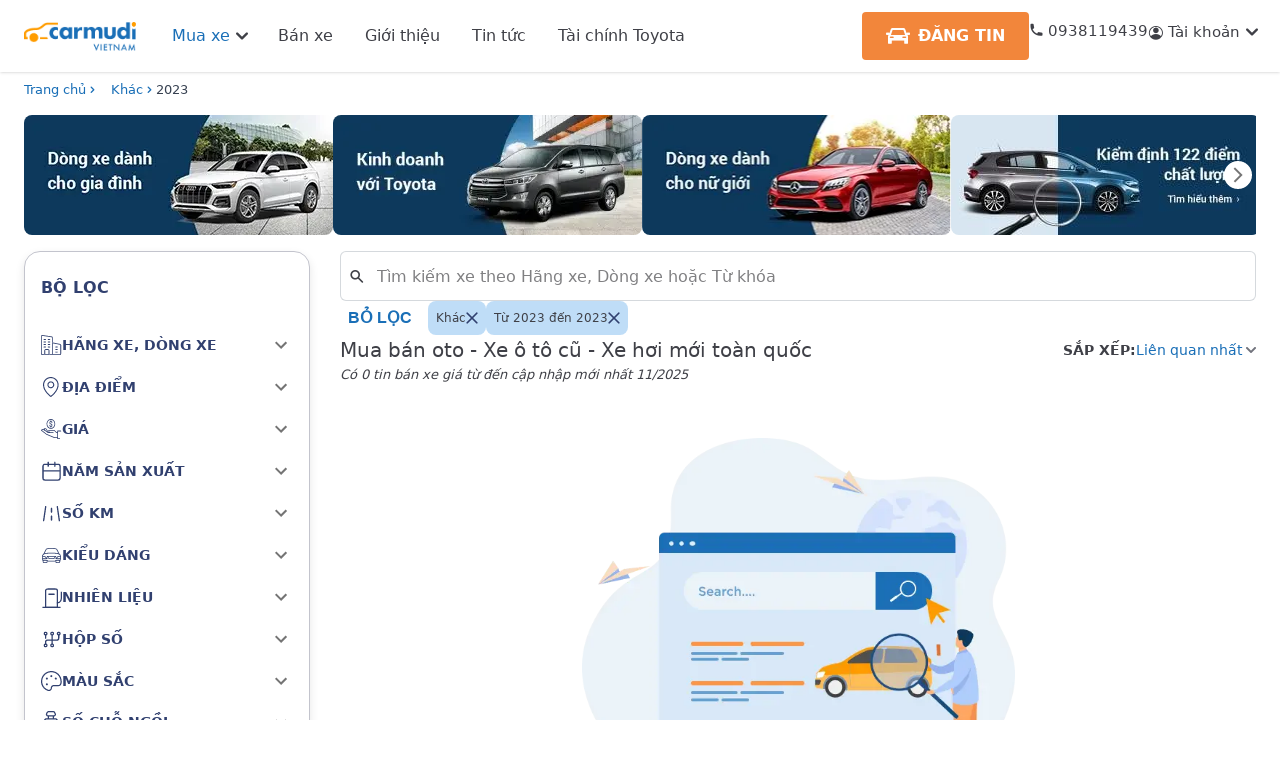

--- FILE ---
content_type: text/html; charset=utf-8
request_url: https://www.carmudi.vn/xe-o-to-isuzu-npr75ukh-khac-2023/
body_size: 9569
content:
<!DOCTYPE html><html lang="vi"><head><meta charSet="utf-8"/><meta name="viewport" content="width=device-width"/><meta property="fb:app_id" content="367348473782881"/><meta property="og:type" content="article"/><meta property="og:image" content="https://carmudi.vn/images/logo.png"/><meta property="og:image:alt" content="Mua bán oto - Xe ô tô cũ - Xe hơi mới toàn quốc | Carmudi.vn"/><link rel="canonical" href="https://www.carmudi.vn/xe-o-to-isuzu-npr75ukh-khac-2023/"/><title>Mua bán oto - Xe ô tô cũ - Xe hơi mới toàn quốc | Carmudi.vn</title><meta name="robots" content="index,follow"/><meta name="description" content="Mua bán oto cũ giá tốt, giá xe cập nhật 11/2025 mới nhất"/><meta property="og:title" content="Mua bán oto - Xe ô tô cũ - Xe hơi mới toàn quốc | Carmudi.vn"/><meta property="og:description" content="Mua bán oto cũ giá tốt, giá xe cập nhật 11/2025 mới nhất"/><meta name="next-head-count" content="12"/><meta http-equiv="x-ua-compatible" content="ie=edge"/><meta name="robots" content="index, follow"/><meta name="google-site-verification" content="LVyYHj4gpt2fkg6ZocaEJgaSIodu61eibH56gwPBvvE"/><link rel="shortcut icon" href="/favicon.ico" type="image/x-icon"/><script type="application/ld+json">{"@context":"https://schema.org","@type":"AutomotiveBusiness","name":"Carmudi","alternateName":"Mua bán oto - Xe ô tô cũ - Xe hơi mới toàn quốc | Carmudi.vn","@id":"https://www.carmudi.vn/","logo":"https://www.carmudi.vn/images/logo.png","image":"https://www.carmudi.vn/images/logo.png","description":"Mua bán oto cũ mới toàn quốc ✓ Mua xe ô tô cũ giá cao ✓ Bán xe hơi mới giá tốt ✓ Hỗ trợ vay tới 80% giá trị xe ✓ Miễn phí kiểm định ô tô chính chủ ✓ Hoa hồng cao cho người giới thiệu ✓ Xem ngay giá xe mới nhất 2023 tại Carmudi Vietnam","hasMap":"https://www.google.com/maps?cid=12273402860830872449","url":"https://www.carmudi.vn/","telephone":"0938119439","priceRange":"100000VND-50000000000VND","address":{"@type":"PostalAddress","streetAddress":"192 Đ. Nguyễn Công Trứ, Phường Nguyễn Thái Bình","addressLocality":"Quận 1","addressRegion":"Hồ Chí Minh","postalCode":"700000","addressCountry":"VN"},"geo":{"@type":"GeoCoordinates","latitude":10.7687387,"longitude":106.7010033},"openingHoursSpecification":{"@type":"OpeningHoursSpecification","dayOfWeek":["Monday","Tuesday","Wednesday","Thursday","Friday"],"opens":"08:30","closes":"18:00"},"sameAs":["https://www.facebook.com/CarmudiVN","https://twitter.com/carmudii","https://www.linkedin.com/company/carmudi-vietnam/","https://www.pinterest.com/carmudivn/","https://carmudivn.tumblr.com/","https://www.youtube.com/channel/UCZEeEPXUpUeSZToGFM8chgg","https://sites.google.com/view/carmudii/","https://carmudivn.blogspot.com/","https://ello.co/carmudi","https://carmudivn.weebly.com/"]}</script><link rel="preload" href="/_next/static/css/65cf95423d9605a4.css" as="style"/><link rel="stylesheet" href="/_next/static/css/65cf95423d9605a4.css" data-n-g=""/><link rel="preload" href="/_next/static/css/f331b3e7b6a9621b.css" as="style"/><link rel="stylesheet" href="/_next/static/css/f331b3e7b6a9621b.css" data-n-p=""/><link rel="preload" href="/_next/static/css/e50f1e287efc1f85.css" as="style"/><link rel="stylesheet" href="/_next/static/css/e50f1e287efc1f85.css"/><noscript data-n-css=""></noscript><script defer="" nomodule="" src="/_next/static/chunks/polyfills-c67a75d1b6f99dc8.js"></script><script defer="" src="/_next/static/chunks/5382.c8d48a592237939a.js"></script><script defer="" src="/_next/static/chunks/3784.ee1c60bcd7a649c2.js"></script><script defer="" src="/_next/static/chunks/5985.708ab58362858463.js"></script><script src="/_next/static/chunks/webpack-7129658d34404f4f.js" defer=""></script><script src="/_next/static/chunks/framework-1f1fb5c07f2be279.js" defer=""></script><script src="/_next/static/chunks/main-0ec7a41df69c8da2.js" defer=""></script><script src="/_next/static/chunks/pages/_app-73c9160ed86df62e.js" defer=""></script><script src="/_next/static/chunks/29107295-1453a3860b50f70e.js" defer=""></script><script src="/_next/static/chunks/75fc9c18-2cc04cd5a8e46304.js" defer=""></script><script src="/_next/static/chunks/724-e6abe3ac2b516d46.js" defer=""></script><script src="/_next/static/chunks/5675-ef50753b60d92900.js" defer=""></script><script src="/_next/static/chunks/103-71a61a9a2e0f8a5e.js" defer=""></script><script src="/_next/static/chunks/4267-6ae269c9b0aca6a2.js" defer=""></script><script src="/_next/static/chunks/445-54d474cbf5bfad8a.js" defer=""></script><script src="/_next/static/chunks/9167-54bde3aa923f1b23.js" defer=""></script><script src="/_next/static/chunks/5193-98c318f28bf8970d.js" defer=""></script><script src="/_next/static/chunks/1249-fbeff1c13b5efd41.js" defer=""></script><script src="/_next/static/chunks/7536-b68518b917bd1415.js" defer=""></script><script src="/_next/static/chunks/5488-8b33be0d9e0f17d2.js" defer=""></script><script src="/_next/static/chunks/2216-2994c2b793f1ea9d.js" defer=""></script><script src="/_next/static/chunks/719-cc7bd442ce8dff1d.js" defer=""></script><script src="/_next/static/chunks/5743-1e1462f1baf5e937.js" defer=""></script><script src="/_next/static/chunks/4840-6305209f07d8371e.js" defer=""></script><script src="/_next/static/chunks/5113-14bb2bbd7c1f78af.js" defer=""></script><script src="/_next/static/chunks/7010-364735ba8de15c86.js" defer=""></script><script src="/_next/static/chunks/5678-7a0d9eeda06f0639.js" defer=""></script><script src="/_next/static/chunks/437-8d16227bb981fbb4.js" defer=""></script><script src="/_next/static/chunks/3699-d23cf04b462f184f.js" defer=""></script><script src="/_next/static/chunks/9480-c274f8cf0ab88985.js" defer=""></script><script src="/_next/static/chunks/7132-74930e8fc5bf471a.js" defer=""></script><script src="/_next/static/chunks/7058-f945580a35285ade.js" defer=""></script><script src="/_next/static/chunks/pages/xe-o-to/%5B%5B...slug%5D%5D-782f702c80950337.js" defer=""></script><script src="/_next/static/5Qsbt3Ags75G_5OStaN5w/_buildManifest.js" defer=""></script><script src="/_next/static/5Qsbt3Ags75G_5OStaN5w/_ssgManifest.js" defer=""></script></head><body><noscript><iframe src="https://www.googletagmanager.com/ns.html?id=GTM-NJHKSZ7"
            height="0" width="0" style="display:none;visibility:hidden"></iframe></noscript><div id="__next"><style data-emotion="mui-style-global 168eq3u">#__next .SnackbarContent-root{width:100%;padding:8px;margin:2px 0px;box-shadow:0 8px 16px 0 rgb(145, 158, 171, 16%);border-radius:8px;padding-left:16px;}@media (min-width:900px){#__next .SnackbarContent-root{min-width:240px;}}#__next .SnackbarItem-message{padding:0!important;font-size:14px;}#__next .SnackbarItem-action{margin-right:0;color:rgba(0, 0, 0, 0.54);}#__next .SnackbarItem-action svg{width:20px;height:20px;fill:#fff;}</style><main class=""><!--$--><!--$!--><template data-dgst="DYNAMIC_SERVER_USAGE"></template><!--/$--><!--/$--><!--$--><!--$--><div class="fixed md:bottom-[60px] bottom-[40px] right-6 z-[21] translate-y-[-50%]"><div class="flex-col mb-4"><div class="w-[54px] h-[54px] mx-auto"><div class="flex justify-center items-center cursor-pointer w-[54px] h-[54px] rounded-2xl bg-blue-600 hidden"><svg width="22" height="24" viewBox="0 0 22 24" fill="none" xmlns="http://www.w3.org/2000/svg"><path d="M10.5018 0.00388237C10.6995 -0.00525748 10.8969 0.0265899 11.0817 0.0974237C11.2664 0.168258 11.4346 0.276547 11.5755 0.415483L20.555 9.40371C21.1821 10.0328 21.2189 11.0055 20.6375 11.5869L19.3036 12.9237C18.7212 13.5061 17.7504 13.4673 17.1233 12.8412L13.3723 9.08628V22.6225C13.3723 23.3845 12.8064 23.9951 12.1016 23.9951H8.95247C8.24673 23.9951 7.6769 23.3845 7.6769 22.6225V9.08239L3.92978 12.8373C3.29976 13.4634 2.32706 13.5013 1.74655 12.9198L0.411763 11.5831C-0.170691 11.0006 -0.128949 10.0299 0.497188 9.39983L9.39126 0.495085C9.686 0.196265 10.0825 0.019492 10.5018 0V0.00388237Z" fill="white"></path></svg></div></div></div><div id="annotation" class="hidden justify-center items-center cursor-pointer w-[60px] h-[60px] rounded-full shadow-[0_0px_10px_rgba(0,0,0,0.25)] bg-white"><svg width="34" height="32" viewBox="0 0 34 32" fill="none" xmlns="http://www.w3.org/2000/svg"><path fill-rule="evenodd" clip-rule="evenodd" d="M33.1064 21.25V4.75C33.1064 2.47183 31.2596 0.625 28.9814 0.625H4.23145C1.95327 0.625 0.106445 2.47183 0.106445 4.75V21.25C0.106445 23.5282 1.95327 25.375 4.23145 25.375H10.4189L16.6064 31.5625L22.7939 25.375H28.9814C31.2596 25.375 33.1064 23.5282 33.1064 21.25ZM6.29395 8.875C6.29395 7.73591 7.21736 6.8125 8.35645 6.8125H24.8564C25.9955 6.8125 26.9189 7.73591 26.9189 8.875C26.9189 10.0141 25.9955 10.9375 24.8564 10.9375H8.35645C7.21736 10.9375 6.29395 10.0141 6.29395 8.875ZM8.35645 15.0625C7.21736 15.0625 6.29395 15.9859 6.29395 17.125C6.29395 18.2641 7.21736 19.1875 8.35645 19.1875H14.5439C15.683 19.1875 16.6064 18.2641 16.6064 17.125C16.6064 15.9859 15.683 15.0625 14.5439 15.0625H8.35645Z" fill="#27AE60"></path></svg></div></div><!--/$--><!--/$--><!--$--><style data-emotion="mui-style-global twlhpr">#nprogress{pointer-events:none;}#nprogress .bar{top:0;left:0;height:2px;width:100%;position:fixed;z-index:1400;background-color:#1A6FB7;box-shadow:0 0 2px #1A6FB7;}#nprogress .peg{right:0;opacity:1;width:100px;height:100%;display:block;position:absolute;-webkit-transform:rotate(3deg) translate(0px, -4px);-moz-transform:rotate(3deg) translate(0px, -4px);-ms-transform:rotate(3deg) translate(0px, -4px);transform:rotate(3deg) translate(0px, -4px);box-shadow:0 0 10px #1A6FB7,0 0 5px #1A6FB7;}</style><!--/$--><div class="px-4 md:px-6 max-w-[1440px] mx-auto"><nav class="mt-2 text-sm font-medium w-full" aria-label="Breadcrumb"><ol class="md:inline-flex md:items-center space-x-1 md:space-x-3"><li class="float-left md:inline-flex md:items-center text-[#1A6FB7]"><a href="/" class="inline-flex items-center text-[#1A6FB7] hover:text-[#3f75a5]">Trang chủ</a><span class="icon-chevron-right"></span></li><li class="float-left md:inline-flex md:items-center text-[#1A6FB7]"><a href="/xe-o-to-isuzu-npr75ukh-khac" class="inline-flex items-center text-[#1A6FB7] hover:text-[#3f75a5]">Khác</a><span class="icon-chevron-right"></span></li><li aria-current="page" class="!mx-0"><a href="/xe-o-to-isuzu-npr75ukh-khac-2023" class="text-gray-700">2023</a></li></ol></nav><div class="hidden md:block"><div class="flex overflow-auto mb-4 text-sm h-full mt-4 relative"><ul class="flex gap-[10px] overflow-auto scrollbar-hide scroll-smooth"><li><a href="/xe-o-to?price_min=400000000&amp;price_max=700000000"><img alt="" srcSet="/_next/image/?url=%2Fimages%2Flisting%2Fcard_discount1.webp&amp;w=384&amp;q=75 1x, /_next/image/?url=%2Fimages%2Flisting%2Fcard_discount1.webp&amp;w=750&amp;q=75 2x" src="/_next/image/?url=%2Fimages%2Flisting%2Fcard_discount1.webp&amp;w=750&amp;q=75" width="350" height="150" decoding="async" data-nimg="1" class="w-[309px] h-[120px] max-w-none rounded-lg" loading="lazy" style="color:transparent"/></a></li><li><a href="/xe-o-to-toyota-vios"><img alt="" srcSet="/_next/image/?url=%2Fimages%2Flisting%2Fcard_discount4.webp&amp;w=384&amp;q=75 1x, /_next/image/?url=%2Fimages%2Flisting%2Fcard_discount4.webp&amp;w=750&amp;q=75 2x" src="/_next/image/?url=%2Fimages%2Flisting%2Fcard_discount4.webp&amp;w=750&amp;q=75" width="350" height="150" decoding="async" data-nimg="1" class="w-[309px] h-[120px] max-w-none rounded-lg" loading="lazy" style="color:transparent"/></a></li><li><a href="/xe-o-to?body_type=5"><img alt="" srcSet="/_next/image/?url=%2Fimages%2Flisting%2Fcard_discount3.webp&amp;w=384&amp;q=75 1x, /_next/image/?url=%2Fimages%2Flisting%2Fcard_discount3.webp&amp;w=750&amp;q=75 2x" src="/_next/image/?url=%2Fimages%2Flisting%2Fcard_discount3.webp&amp;w=750&amp;q=75" width="350" height="150" decoding="async" data-nimg="1" class="w-[309px] h-[120px] max-w-none rounded-lg" loading="lazy" style="color:transparent"/></a></li><li><a href="/chung-nhan"><img alt="" srcSet="/_next/image/?url=%2Fimages%2Flisting%2Fcard_discount5.webp&amp;w=384&amp;q=75 1x, /_next/image/?url=%2Fimages%2Flisting%2Fcard_discount5.webp&amp;w=750&amp;q=75 2x" src="/_next/image/?url=%2Fimages%2Flisting%2Fcard_discount5.webp&amp;w=750&amp;q=75" width="350" height="150" decoding="async" data-nimg="1" class="w-[309px] h-[120px] max-w-none rounded-lg" loading="lazy" style="color:transparent"/></a></li><li><a href="/ban-xe"><img alt="" srcSet="/_next/image/?url=%2Fimages%2Flisting%2Fcard_discount6.webp&amp;w=384&amp;q=75 1x, /_next/image/?url=%2Fimages%2Flisting%2Fcard_discount6.webp&amp;w=750&amp;q=75 2x" src="/_next/image/?url=%2Fimages%2Flisting%2Fcard_discount6.webp&amp;w=750&amp;q=75" width="350" height="150" decoding="async" data-nimg="1" class="w-[309px] h-[120px] max-w-none rounded-lg" loading="lazy" style="color:transparent"/></a></li></ul><div class="absolute top-[50%] left-1 translate-y-[-50%]"></div><div class="absolute top-[50%] right-1 translate-y-[-50%]"><style data-emotion="mui-style sakgg6">.mui-style-sakgg6{text-align:center;-webkit-flex:0 0 auto;-ms-flex:0 0 auto;flex:0 0 auto;font-size:1.5rem;padding:8px;border-radius:50%;overflow:visible;color:rgba(0, 0, 0, 0.54);-webkit-transition:background-color 150ms cubic-bezier(0.4, 0, 0.2, 1) 0ms;transition:background-color 150ms cubic-bezier(0.4, 0, 0.2, 1) 0ms;padding:5px;font-size:1.125rem;}.mui-style-sakgg6:hover{background-color:rgba(0, 0, 0, 0.04);}@media (hover: none){.mui-style-sakgg6:hover{background-color:transparent;}}.mui-style-sakgg6.Mui-disabled{background-color:transparent;color:rgba(0, 0, 0, 0.26);}</style><style data-emotion="mui-style 1j7qk7u">.mui-style-1j7qk7u{display:-webkit-inline-box;display:-webkit-inline-flex;display:-ms-inline-flexbox;display:inline-flex;-webkit-align-items:center;-webkit-box-align:center;-ms-flex-align:center;align-items:center;-webkit-box-pack:center;-ms-flex-pack:center;-webkit-justify-content:center;justify-content:center;position:relative;box-sizing:border-box;-webkit-tap-highlight-color:transparent;background-color:transparent;outline:0;border:0;margin:0;border-radius:0;padding:0;cursor:pointer;-webkit-user-select:none;-moz-user-select:none;-ms-user-select:none;user-select:none;vertical-align:middle;-moz-appearance:none;-webkit-appearance:none;-webkit-text-decoration:none;text-decoration:none;color:inherit;text-align:center;-webkit-flex:0 0 auto;-ms-flex:0 0 auto;flex:0 0 auto;font-size:1.5rem;padding:8px;border-radius:50%;overflow:visible;color:rgba(0, 0, 0, 0.54);-webkit-transition:background-color 150ms cubic-bezier(0.4, 0, 0.2, 1) 0ms;transition:background-color 150ms cubic-bezier(0.4, 0, 0.2, 1) 0ms;padding:5px;font-size:1.125rem;}.mui-style-1j7qk7u::-moz-focus-inner{border-style:none;}.mui-style-1j7qk7u.Mui-disabled{pointer-events:none;cursor:default;}@media print{.mui-style-1j7qk7u{-webkit-print-color-adjust:exact;color-adjust:exact;}}.mui-style-1j7qk7u:hover{background-color:rgba(0, 0, 0, 0.04);}@media (hover: none){.mui-style-1j7qk7u:hover{background-color:transparent;}}.mui-style-1j7qk7u.Mui-disabled{background-color:transparent;color:rgba(0, 0, 0, 0.26);}</style><button class="MuiButtonBase-root MuiIconButton-root MuiIconButton-sizeSmall !bg-white mui-style-1j7qk7u" tabindex="0" type="button"><style data-emotion="mui-style 19xldyr">.mui-style-19xldyr{-webkit-user-select:none;-moz-user-select:none;-ms-user-select:none;user-select:none;width:1em;height:1em;display:inline-block;fill:currentColor;-webkit-flex-shrink:0;-ms-flex-negative:0;flex-shrink:0;-webkit-transition:fill 200ms cubic-bezier(0.4, 0, 0.2, 1) 0ms;transition:fill 200ms cubic-bezier(0.4, 0, 0.2, 1) 0ms;font-size:1.5rem;font-size:1em;}</style><svg class="MuiSvgIcon-root MuiSvgIcon-fontSizeMedium mui-style-19xldyr" focusable="false" aria-hidden="true" viewBox="0 0 24 24" data-testid="ArrowForwardIosIcon"><path d="M6.23 20.23 8 22l10-10L8 2 6.23 3.77 14.46 12z"></path></svg></button></div></div></div><div class="flex md:my-4"><div class="basis-[286px] shrink-0 md:block hidden"><div class="bg-white rounded-2xl shadow-[0_4px_10px_0_rgba(0,0,0,0.1)] px-4 py-6 border-[#C3C4CD] text-[#31406F]" style="border-width:0.5px"><div class="font-semibold text-base mb-6">BỘ LỌC</div><div class="flex flex-col space-y-6 md:space-y-8"><style data-emotion="mui-style ct6d50">.mui-style-ct6d50{position:relative;-webkit-transition:margin 150ms cubic-bezier(0.4, 0, 0.2, 1) 0ms;transition:margin 150ms cubic-bezier(0.4, 0, 0.2, 1) 0ms;overflow-anchor:none;border-radius:0;border:none;box-shadow:none;margin:0px!important;color:#31406F;}.mui-style-ct6d50:before{position:absolute;left:0;top:-1px;right:0;height:1px;content:"";opacity:1;background-color:rgba(0, 0, 0, 0.12);-webkit-transition:opacity 150ms cubic-bezier(0.4, 0, 0.2, 1) 0ms,background-color 150ms cubic-bezier(0.4, 0, 0.2, 1) 0ms;transition:opacity 150ms cubic-bezier(0.4, 0, 0.2, 1) 0ms,background-color 150ms cubic-bezier(0.4, 0, 0.2, 1) 0ms;}.mui-style-ct6d50:first-of-type:before{display:none;}.mui-style-ct6d50.Mui-expanded:before{opacity:0;}.mui-style-ct6d50.Mui-expanded:first-of-type{margin-top:0;}.mui-style-ct6d50.Mui-expanded:last-of-type{margin-bottom:0;}.mui-style-ct6d50.Mui-expanded+.mui-style-ct6d50.Mui-expanded:before{display:none;}.mui-style-ct6d50.Mui-disabled{background-color:rgba(0, 0, 0, 0.12);}.mui-style-ct6d50:first-of-type{border-top-left-radius:4px;border-top-right-radius:4px;}.mui-style-ct6d50:last-of-type{border-bottom-left-radius:4px;border-bottom-right-radius:4px;}@supports (-ms-ime-align: auto){.mui-style-ct6d50:last-of-type{border-bottom-left-radius:0;border-bottom-right-radius:0;}}.mui-style-ct6d50.Mui-expanded{margin:16px 0;}.mui-style-ct6d50:before{opacity:0!important;}.mui-style-ct6d50 .MuiAccordionSummary-root{min-height:auto!important;height:42px;padding:0px!important;}.mui-style-ct6d50 .MuiAccordionSummary-content{margin:0px!important;}</style><style data-emotion="mui-style m5n07s">.mui-style-m5n07s{background-color:#fff;color:rgba(0, 0, 0, 0.87);-webkit-transition:box-shadow 300ms cubic-bezier(0.4, 0, 0.2, 1) 0ms;transition:box-shadow 300ms cubic-bezier(0.4, 0, 0.2, 1) 0ms;border-radius:4px;box-shadow:0px 2px 1px -1px rgba(0,0,0,0.2),0px 1px 1px 0px rgba(0,0,0,0.14),0px 1px 3px 0px rgba(0,0,0,0.12);position:relative;-webkit-transition:margin 150ms cubic-bezier(0.4, 0, 0.2, 1) 0ms;transition:margin 150ms cubic-bezier(0.4, 0, 0.2, 1) 0ms;overflow-anchor:none;border-radius:0;border:none;box-shadow:none;margin:0px!important;color:#31406F;}.mui-style-m5n07s:before{position:absolute;left:0;top:-1px;right:0;height:1px;content:"";opacity:1;background-color:rgba(0, 0, 0, 0.12);-webkit-transition:opacity 150ms cubic-bezier(0.4, 0, 0.2, 1) 0ms,background-color 150ms cubic-bezier(0.4, 0, 0.2, 1) 0ms;transition:opacity 150ms cubic-bezier(0.4, 0, 0.2, 1) 0ms,background-color 150ms cubic-bezier(0.4, 0, 0.2, 1) 0ms;}.mui-style-m5n07s:first-of-type:before{display:none;}.mui-style-m5n07s.Mui-expanded:before{opacity:0;}.mui-style-m5n07s.Mui-expanded:first-of-type{margin-top:0;}.mui-style-m5n07s.Mui-expanded:last-of-type{margin-bottom:0;}.mui-style-m5n07s.Mui-expanded+.mui-style-m5n07s.Mui-expanded:before{display:none;}.mui-style-m5n07s.Mui-disabled{background-color:rgba(0, 0, 0, 0.12);}.mui-style-m5n07s:first-of-type{border-top-left-radius:4px;border-top-right-radius:4px;}.mui-style-m5n07s:last-of-type{border-bottom-left-radius:4px;border-bottom-right-radius:4px;}@supports (-ms-ime-align: auto){.mui-style-m5n07s:last-of-type{border-bottom-left-radius:0;border-bottom-right-radius:0;}}.mui-style-m5n07s.Mui-expanded{margin:16px 0;}.mui-style-m5n07s:before{opacity:0!important;}.mui-style-m5n07s .MuiAccordionSummary-root{min-height:auto!important;height:42px;padding:0px!important;}.mui-style-m5n07s .MuiAccordionSummary-content{margin:0px!important;}</style><div class="MuiPaper-root MuiPaper-elevation MuiPaper-rounded MuiPaper-elevation1 MuiAccordion-root MuiAccordion-rounded MuiAccordion-gutters mui-style-m5n07s"><style data-emotion="mui-style dsruom">.mui-style-dsruom{display:-webkit-box;display:-webkit-flex;display:-ms-flexbox;display:flex;min-height:48px;padding:0px 16px;-webkit-transition:min-height 150ms cubic-bezier(0.4, 0, 0.2, 1) 0ms,background-color 150ms cubic-bezier(0.4, 0, 0.2, 1) 0ms;transition:min-height 150ms cubic-bezier(0.4, 0, 0.2, 1) 0ms,background-color 150ms cubic-bezier(0.4, 0, 0.2, 1) 0ms;}.mui-style-dsruom.Mui-focusVisible{background-color:rgba(0, 0, 0, 0.12);}.mui-style-dsruom.Mui-disabled{opacity:0.38;}.mui-style-dsruom:hover:not(.Mui-disabled){cursor:pointer;}.mui-style-dsruom.Mui-expanded{min-height:64px;}</style><style data-emotion="mui-style 1iji0d4">.mui-style-1iji0d4{display:-webkit-inline-box;display:-webkit-inline-flex;display:-ms-inline-flexbox;display:inline-flex;-webkit-align-items:center;-webkit-box-align:center;-ms-flex-align:center;align-items:center;-webkit-box-pack:center;-ms-flex-pack:center;-webkit-justify-content:center;justify-content:center;position:relative;box-sizing:border-box;-webkit-tap-highlight-color:transparent;background-color:transparent;outline:0;border:0;margin:0;border-radius:0;padding:0;cursor:pointer;-webkit-user-select:none;-moz-user-select:none;-ms-user-select:none;user-select:none;vertical-align:middle;-moz-appearance:none;-webkit-appearance:none;-webkit-text-decoration:none;text-decoration:none;color:inherit;display:-webkit-box;display:-webkit-flex;display:-ms-flexbox;display:flex;min-height:48px;padding:0px 16px;-webkit-transition:min-height 150ms cubic-bezier(0.4, 0, 0.2, 1) 0ms,background-color 150ms cubic-bezier(0.4, 0, 0.2, 1) 0ms;transition:min-height 150ms cubic-bezier(0.4, 0, 0.2, 1) 0ms,background-color 150ms cubic-bezier(0.4, 0, 0.2, 1) 0ms;}.mui-style-1iji0d4::-moz-focus-inner{border-style:none;}.mui-style-1iji0d4.Mui-disabled{pointer-events:none;cursor:default;}@media print{.mui-style-1iji0d4{-webkit-print-color-adjust:exact;color-adjust:exact;}}.mui-style-1iji0d4.Mui-focusVisible{background-color:rgba(0, 0, 0, 0.12);}.mui-style-1iji0d4.Mui-disabled{opacity:0.38;}.mui-style-1iji0d4:hover:not(.Mui-disabled){cursor:pointer;}.mui-style-1iji0d4.Mui-expanded{min-height:64px;}</style><div class="MuiButtonBase-root MuiAccordionSummary-root MuiAccordionSummary-gutters mui-style-1iji0d4" tabindex="0" role="button" aria-expanded="false" aria-controls="brand_filter_summany" id="brand_filter_summany"><style data-emotion="mui-style 17o5nyn">.mui-style-17o5nyn{display:-webkit-box;display:-webkit-flex;display:-ms-flexbox;display:flex;-webkit-box-flex:1;-webkit-flex-grow:1;-ms-flex-positive:1;flex-grow:1;margin:12px 0;-webkit-transition:margin 150ms cubic-bezier(0.4, 0, 0.2, 1) 0ms;transition:margin 150ms cubic-bezier(0.4, 0, 0.2, 1) 0ms;}.mui-style-17o5nyn.Mui-expanded{margin:20px 0;}</style><div class="MuiAccordionSummary-content MuiAccordionSummary-contentGutters mui-style-17o5nyn"><div class="flex items-center gap-4 MuiBox-root mui-style-0" id="brand_filter_box"><div class="w-[21px]"><img alt="" src="/images/xe-oto/svg/brand.svg" width="50" height="50" decoding="async" data-nimg="1" loading="lazy" style="color:transparent"/></div><div class="text-[14px] uppercase font-semibold">Hãng xe, dòng xe</div></div></div><style data-emotion="mui-style 1fx8m19">.mui-style-1fx8m19{display:-webkit-box;display:-webkit-flex;display:-ms-flexbox;display:flex;color:rgba(0, 0, 0, 0.54);-webkit-transform:rotate(0deg);-moz-transform:rotate(0deg);-ms-transform:rotate(0deg);transform:rotate(0deg);-webkit-transition:-webkit-transform 150ms cubic-bezier(0.4, 0, 0.2, 1) 0ms;transition:transform 150ms cubic-bezier(0.4, 0, 0.2, 1) 0ms;}.mui-style-1fx8m19.Mui-expanded{-webkit-transform:rotate(180deg);-moz-transform:rotate(180deg);-ms-transform:rotate(180deg);transform:rotate(180deg);}</style><div class="MuiAccordionSummary-expandIconWrapper mui-style-1fx8m19"><style data-emotion="mui-style vubbuv">.mui-style-vubbuv{-webkit-user-select:none;-moz-user-select:none;-ms-user-select:none;user-select:none;width:1em;height:1em;display:inline-block;fill:currentColor;-webkit-flex-shrink:0;-ms-flex-negative:0;flex-shrink:0;-webkit-transition:fill 200ms cubic-bezier(0.4, 0, 0.2, 1) 0ms;transition:fill 200ms cubic-bezier(0.4, 0, 0.2, 1) 0ms;font-size:1.5rem;}</style><svg class="MuiSvgIcon-root MuiSvgIcon-fontSizeMedium mui-style-vubbuv" focusable="false" aria-hidden="true" viewBox="0 0 24 24" data-testid="ExpandMoreIcon"><path d="M16.59 8.59 12 13.17 7.41 8.59 6 10l6 6 6-6z"></path></svg></div></div><style data-emotion="mui-style a0y2e3">.mui-style-a0y2e3{height:0;overflow:hidden;-webkit-transition:height 300ms cubic-bezier(0.4, 0, 0.2, 1) 0ms;transition:height 300ms cubic-bezier(0.4, 0, 0.2, 1) 0ms;visibility:hidden;}</style><div class="MuiCollapse-root MuiCollapse-vertical MuiCollapse-hidden mui-style-a0y2e3" style="min-height:0px"><style data-emotion="mui-style hboir5">.mui-style-hboir5{display:-webkit-box;display:-webkit-flex;display:-ms-flexbox;display:flex;width:100%;}</style><div class="MuiCollapse-wrapper MuiCollapse-vertical mui-style-hboir5"><style data-emotion="mui-style 8atqhb">.mui-style-8atqhb{width:100%;}</style><div class="MuiCollapse-wrapperInner MuiCollapse-vertical mui-style-8atqhb"><div aria-labelledby="brand_filter_summany" id="brand_filter_summany" role="region" class="MuiAccordion-region"><style data-emotion="mui-style u7qq7e">.mui-style-u7qq7e{padding:8px 16px 16px;}</style><div class="MuiAccordionDetails-root !p-0 !pt-4 mui-style-u7qq7e"></div></div></div></div></div></div><!--$--><div class="MuiPaper-root MuiPaper-elevation MuiPaper-rounded MuiPaper-elevation1 MuiAccordion-root MuiAccordion-rounded MuiAccordion-gutters mui-style-m5n07s"><div class="MuiButtonBase-root MuiAccordionSummary-root MuiAccordionSummary-gutters mui-style-1iji0d4" tabindex="0" role="button" aria-expanded="false" aria-controls="city_filter_summany" id="city_filter_summany"><div class="MuiAccordionSummary-content MuiAccordionSummary-contentGutters mui-style-17o5nyn"><div class="flex items-center gap-4 MuiBox-root mui-style-0" id="city_filter_box"><div class="w-[21px]"><img alt="" src="/images/xe-oto/svg/location.svg" width="50" height="50" decoding="async" data-nimg="1" loading="lazy" style="color:transparent"/></div><div class="text-[14px] uppercase font-semibold">Địa điểm</div></div></div><div class="MuiAccordionSummary-expandIconWrapper mui-style-1fx8m19"><svg class="MuiSvgIcon-root MuiSvgIcon-fontSizeMedium mui-style-vubbuv" focusable="false" aria-hidden="true" viewBox="0 0 24 24" data-testid="ExpandMoreIcon"><path d="M16.59 8.59 12 13.17 7.41 8.59 6 10l6 6 6-6z"></path></svg></div></div><div class="MuiCollapse-root MuiCollapse-vertical MuiCollapse-hidden mui-style-a0y2e3" style="min-height:0px"><div class="MuiCollapse-wrapper MuiCollapse-vertical mui-style-hboir5"><div class="MuiCollapse-wrapperInner MuiCollapse-vertical mui-style-8atqhb"><div aria-labelledby="city_filter_summany" id="city_filter_summany" role="region" class="MuiAccordion-region"><div class="MuiAccordionDetails-root !p-0 !pt-4 mui-style-u7qq7e"></div></div></div></div></div></div><!--/$--><!--$--><div class="MuiPaper-root MuiPaper-elevation MuiPaper-rounded MuiPaper-elevation1 MuiAccordion-root MuiAccordion-rounded MuiAccordion-gutters mui-style-m5n07s"><div class="MuiButtonBase-root MuiAccordionSummary-root MuiAccordionSummary-gutters mui-style-1iji0d4" tabindex="0" role="button" aria-expanded="false" aria-controls="price_filter_summany" id="price_filter_summany"><div class="MuiAccordionSummary-content MuiAccordionSummary-contentGutters mui-style-17o5nyn"><div class="flex items-center gap-4 MuiBox-root mui-style-0" id="price_filter_box"><div class="w-[21px]"><img alt="" src="/images/xe-oto/svg/price.svg" width="50" height="50" decoding="async" data-nimg="1" loading="lazy" style="color:transparent"/></div><div class="text-[14px] uppercase font-semibold">Giá</div></div></div><div class="MuiAccordionSummary-expandIconWrapper mui-style-1fx8m19"><svg class="MuiSvgIcon-root MuiSvgIcon-fontSizeMedium mui-style-vubbuv" focusable="false" aria-hidden="true" viewBox="0 0 24 24" data-testid="ExpandMoreIcon"><path d="M16.59 8.59 12 13.17 7.41 8.59 6 10l6 6 6-6z"></path></svg></div></div><div class="MuiCollapse-root MuiCollapse-vertical MuiCollapse-hidden mui-style-a0y2e3" style="min-height:0px"><div class="MuiCollapse-wrapper MuiCollapse-vertical mui-style-hboir5"><div class="MuiCollapse-wrapperInner MuiCollapse-vertical mui-style-8atqhb"><div aria-labelledby="price_filter_summany" id="price_filter_summany" role="region" class="MuiAccordion-region"><div class="MuiAccordionDetails-root !p-0 !pt-4 mui-style-u7qq7e"></div></div></div></div></div></div><!--/$--><!--$--><div class="MuiPaper-root MuiPaper-elevation MuiPaper-rounded MuiPaper-elevation1 MuiAccordion-root MuiAccordion-rounded MuiAccordion-gutters mui-style-m5n07s"><div class="MuiButtonBase-root MuiAccordionSummary-root MuiAccordionSummary-gutters mui-style-1iji0d4" tabindex="0" role="button" aria-expanded="false" aria-controls="year_filter_summany" id="year_filter_summany"><div class="MuiAccordionSummary-content MuiAccordionSummary-contentGutters mui-style-17o5nyn"><div class="flex items-center gap-4 MuiBox-root mui-style-0" id="year_filter_box"><div class="w-[21px]"><img alt="" src="/images/xe-oto/svg/year.svg" width="50" height="50" decoding="async" data-nimg="1" loading="lazy" style="color:transparent"/></div><div class="text-[14px] uppercase font-semibold">Năm sản xuất</div></div></div><div class="MuiAccordionSummary-expandIconWrapper mui-style-1fx8m19"><svg class="MuiSvgIcon-root MuiSvgIcon-fontSizeMedium mui-style-vubbuv" focusable="false" aria-hidden="true" viewBox="0 0 24 24" data-testid="ExpandMoreIcon"><path d="M16.59 8.59 12 13.17 7.41 8.59 6 10l6 6 6-6z"></path></svg></div></div><div class="MuiCollapse-root MuiCollapse-vertical MuiCollapse-hidden mui-style-a0y2e3" style="min-height:0px"><div class="MuiCollapse-wrapper MuiCollapse-vertical mui-style-hboir5"><div class="MuiCollapse-wrapperInner MuiCollapse-vertical mui-style-8atqhb"><div aria-labelledby="year_filter_summany" id="year_filter_summany" role="region" class="MuiAccordion-region"><div class="MuiAccordionDetails-root !p-0 !pt-4 mui-style-u7qq7e"></div></div></div></div></div></div><!--/$--><!--$--><div class="MuiPaper-root MuiPaper-elevation MuiPaper-rounded MuiPaper-elevation1 MuiAccordion-root MuiAccordion-rounded MuiAccordion-gutters mui-style-m5n07s"><div class="MuiButtonBase-root MuiAccordionSummary-root MuiAccordionSummary-gutters mui-style-1iji0d4" tabindex="0" role="button" aria-expanded="false" aria-controls="mileage_filter_summany" id="mileage_filter_summany"><div class="MuiAccordionSummary-content MuiAccordionSummary-contentGutters mui-style-17o5nyn"><div class="flex items-center gap-4 MuiBox-root mui-style-0" id="mileage_filter_box"><div class="w-[21px]"><img alt="" src="/images/xe-oto/svg/mileage.svg" width="50" height="50" decoding="async" data-nimg="1" loading="lazy" style="color:transparent"/></div><div class="text-[14px] uppercase font-semibold">Số km</div></div></div><div class="MuiAccordionSummary-expandIconWrapper mui-style-1fx8m19"><svg class="MuiSvgIcon-root MuiSvgIcon-fontSizeMedium mui-style-vubbuv" focusable="false" aria-hidden="true" viewBox="0 0 24 24" data-testid="ExpandMoreIcon"><path d="M16.59 8.59 12 13.17 7.41 8.59 6 10l6 6 6-6z"></path></svg></div></div><div class="MuiCollapse-root MuiCollapse-vertical MuiCollapse-hidden mui-style-a0y2e3" style="min-height:0px"><div class="MuiCollapse-wrapper MuiCollapse-vertical mui-style-hboir5"><div class="MuiCollapse-wrapperInner MuiCollapse-vertical mui-style-8atqhb"><div aria-labelledby="mileage_filter_summany" id="mileage_filter_summany" role="region" class="MuiAccordion-region"><div class="MuiAccordionDetails-root !p-0 !pt-4 mui-style-u7qq7e"></div></div></div></div></div></div><!--/$--><!--$--><div class="MuiPaper-root MuiPaper-elevation MuiPaper-rounded MuiPaper-elevation1 MuiAccordion-root MuiAccordion-rounded MuiAccordion-gutters mui-style-m5n07s"><div class="MuiButtonBase-root MuiAccordionSummary-root MuiAccordionSummary-gutters mui-style-1iji0d4" tabindex="0" role="button" aria-expanded="false" aria-controls="bodytype_filter_summany" id="bodytype_filter_summany"><div class="MuiAccordionSummary-content MuiAccordionSummary-contentGutters mui-style-17o5nyn"><div class="flex items-center gap-4 MuiBox-root mui-style-0" id="bodytype_filter_box"><div class="w-[21px]"><img alt="" src="/images/xe-oto/svg/bodyType.svg" width="50" height="50" decoding="async" data-nimg="1" loading="lazy" style="color:transparent"/></div><div class="text-[14px] uppercase font-semibold">Kiểu dáng</div></div></div><div class="MuiAccordionSummary-expandIconWrapper mui-style-1fx8m19"><svg class="MuiSvgIcon-root MuiSvgIcon-fontSizeMedium mui-style-vubbuv" focusable="false" aria-hidden="true" viewBox="0 0 24 24" data-testid="ExpandMoreIcon"><path d="M16.59 8.59 12 13.17 7.41 8.59 6 10l6 6 6-6z"></path></svg></div></div><div class="MuiCollapse-root MuiCollapse-vertical MuiCollapse-hidden mui-style-a0y2e3" style="min-height:0px"><div class="MuiCollapse-wrapper MuiCollapse-vertical mui-style-hboir5"><div class="MuiCollapse-wrapperInner MuiCollapse-vertical mui-style-8atqhb"><div aria-labelledby="bodytype_filter_summany" id="bodytype_filter_summany" role="region" class="MuiAccordion-region"><div class="MuiAccordionDetails-root !p-0 !pt-4 mui-style-u7qq7e"></div></div></div></div></div></div><!--/$--><!--$--><div class="MuiPaper-root MuiPaper-elevation MuiPaper-rounded MuiPaper-elevation1 MuiAccordion-root MuiAccordion-rounded MuiAccordion-gutters mui-style-m5n07s"><div class="MuiButtonBase-root MuiAccordionSummary-root MuiAccordionSummary-gutters mui-style-1iji0d4" tabindex="0" role="button" aria-expanded="false" aria-controls="fuel_filter_summany" id="fuel_filter_summany"><div class="MuiAccordionSummary-content MuiAccordionSummary-contentGutters mui-style-17o5nyn"><div class="flex items-center gap-4 MuiBox-root mui-style-0" id="fuel_filter_box"><div class="w-[21px]"><img alt="" src="/images/xe-oto/svg/fuel.svg" width="50" height="50" decoding="async" data-nimg="1" loading="lazy" style="color:transparent"/></div><div class="text-[14px] uppercase font-semibold">Nhiên liệu</div></div></div><div class="MuiAccordionSummary-expandIconWrapper mui-style-1fx8m19"><svg class="MuiSvgIcon-root MuiSvgIcon-fontSizeMedium mui-style-vubbuv" focusable="false" aria-hidden="true" viewBox="0 0 24 24" data-testid="ExpandMoreIcon"><path d="M16.59 8.59 12 13.17 7.41 8.59 6 10l6 6 6-6z"></path></svg></div></div><div class="MuiCollapse-root MuiCollapse-vertical MuiCollapse-hidden mui-style-a0y2e3" style="min-height:0px"><div class="MuiCollapse-wrapper MuiCollapse-vertical mui-style-hboir5"><div class="MuiCollapse-wrapperInner MuiCollapse-vertical mui-style-8atqhb"><div aria-labelledby="fuel_filter_summany" id="fuel_filter_summany" role="region" class="MuiAccordion-region"><div class="MuiAccordionDetails-root !p-0 !pt-4 mui-style-u7qq7e"></div></div></div></div></div></div><!--/$--><!--$--><div class="MuiPaper-root MuiPaper-elevation MuiPaper-rounded MuiPaper-elevation1 MuiAccordion-root MuiAccordion-rounded MuiAccordion-gutters mui-style-m5n07s"><div class="MuiButtonBase-root MuiAccordionSummary-root MuiAccordionSummary-gutters mui-style-1iji0d4" tabindex="0" role="button" aria-expanded="false" aria-controls="transmission_filter_summany" id="transmission_filter_summany"><div class="MuiAccordionSummary-content MuiAccordionSummary-contentGutters mui-style-17o5nyn"><div class="flex items-center gap-4 MuiBox-root mui-style-0" id="transmission_filter_box"><div class="w-[21px]"><img alt="" src="/images/xe-oto/svg/transmission.svg" width="50" height="50" decoding="async" data-nimg="1" loading="lazy" style="color:transparent"/></div><div class="text-[14px] uppercase font-semibold">Hộp số</div></div></div><div class="MuiAccordionSummary-expandIconWrapper mui-style-1fx8m19"><svg class="MuiSvgIcon-root MuiSvgIcon-fontSizeMedium mui-style-vubbuv" focusable="false" aria-hidden="true" viewBox="0 0 24 24" data-testid="ExpandMoreIcon"><path d="M16.59 8.59 12 13.17 7.41 8.59 6 10l6 6 6-6z"></path></svg></div></div><div class="MuiCollapse-root MuiCollapse-vertical MuiCollapse-hidden mui-style-a0y2e3" style="min-height:0px"><div class="MuiCollapse-wrapper MuiCollapse-vertical mui-style-hboir5"><div class="MuiCollapse-wrapperInner MuiCollapse-vertical mui-style-8atqhb"><div aria-labelledby="transmission_filter_summany" id="transmission_filter_summany" role="region" class="MuiAccordion-region"><div class="MuiAccordionDetails-root !p-0 !pt-4 mui-style-u7qq7e"></div></div></div></div></div></div><!--/$--><!--$--><div class="MuiPaper-root MuiPaper-elevation MuiPaper-rounded MuiPaper-elevation1 MuiAccordion-root MuiAccordion-rounded MuiAccordion-gutters mui-style-m5n07s"><div class="MuiButtonBase-root MuiAccordionSummary-root MuiAccordionSummary-gutters mui-style-1iji0d4" tabindex="0" role="button" aria-expanded="false" aria-controls="color_filter_summany" id="color_filter_summany"><div class="MuiAccordionSummary-content MuiAccordionSummary-contentGutters mui-style-17o5nyn"><div class="flex items-center gap-4 MuiBox-root mui-style-0" id="color_filter_box"><div class="w-[21px]"><img alt="" src="/images/xe-oto/svg/color.svg" width="50" height="50" decoding="async" data-nimg="1" loading="lazy" style="color:transparent"/></div><div class="text-[14px] uppercase font-semibold">Màu sắc</div></div></div><div class="MuiAccordionSummary-expandIconWrapper mui-style-1fx8m19"><svg class="MuiSvgIcon-root MuiSvgIcon-fontSizeMedium mui-style-vubbuv" focusable="false" aria-hidden="true" viewBox="0 0 24 24" data-testid="ExpandMoreIcon"><path d="M16.59 8.59 12 13.17 7.41 8.59 6 10l6 6 6-6z"></path></svg></div></div><div class="MuiCollapse-root MuiCollapse-vertical MuiCollapse-hidden mui-style-a0y2e3" style="min-height:0px"><div class="MuiCollapse-wrapper MuiCollapse-vertical mui-style-hboir5"><div class="MuiCollapse-wrapperInner MuiCollapse-vertical mui-style-8atqhb"><div aria-labelledby="color_filter_summany" id="color_filter_summany" role="region" class="MuiAccordion-region"><div class="MuiAccordionDetails-root !p-0 !pt-4 mui-style-u7qq7e"></div></div></div></div></div></div><!--/$--><!--$--><div class="MuiPaper-root MuiPaper-elevation MuiPaper-rounded MuiPaper-elevation1 MuiAccordion-root MuiAccordion-rounded MuiAccordion-gutters mui-style-m5n07s"><div class="MuiButtonBase-root MuiAccordionSummary-root MuiAccordionSummary-gutters mui-style-1iji0d4" tabindex="0" role="button" aria-expanded="false" aria-controls="seatCapacity_filter_summany" id="seatCapacity_filter_summany"><div class="MuiAccordionSummary-content MuiAccordionSummary-contentGutters mui-style-17o5nyn"><div class="flex items-center gap-4 MuiBox-root mui-style-0" id="seatCapacity_filter_box"><div class="w-[21px]"><img alt="" src="/images/xe-oto/svg/seatCapacity.svg" width="50" height="50" decoding="async" data-nimg="1" loading="lazy" style="color:transparent"/></div><div class="text-[14px] uppercase font-semibold">Số chỗ ngồi</div></div></div><div class="MuiAccordionSummary-expandIconWrapper mui-style-1fx8m19"><svg class="MuiSvgIcon-root MuiSvgIcon-fontSizeMedium mui-style-vubbuv" focusable="false" aria-hidden="true" viewBox="0 0 24 24" data-testid="ExpandMoreIcon"><path d="M16.59 8.59 12 13.17 7.41 8.59 6 10l6 6 6-6z"></path></svg></div></div><div class="MuiCollapse-root MuiCollapse-vertical MuiCollapse-hidden mui-style-a0y2e3" style="min-height:0px"><div class="MuiCollapse-wrapper MuiCollapse-vertical mui-style-hboir5"><div class="MuiCollapse-wrapperInner MuiCollapse-vertical mui-style-8atqhb"><div aria-labelledby="seatCapacity_filter_summany" id="seatCapacity_filter_summany" role="region" class="MuiAccordion-region"><div class="MuiAccordionDetails-root !p-0 !pt-4 mui-style-u7qq7e"></div></div></div></div></div></div><!--/$--><!--$--><div class="MuiPaper-root MuiPaper-elevation MuiPaper-rounded MuiPaper-elevation1 MuiAccordion-root MuiAccordion-rounded MuiAccordion-gutters mui-style-m5n07s"><div class="MuiButtonBase-root MuiAccordionSummary-root MuiAccordionSummary-gutters mui-style-1iji0d4" tabindex="0" role="button" aria-expanded="false" aria-controls="madeby_filter_summany" id="madeby_filter_summany"><div class="MuiAccordionSummary-content MuiAccordionSummary-contentGutters mui-style-17o5nyn"><div class="flex items-center gap-4 MuiBox-root mui-style-0" id="madeby_filter_box"><div class="w-[21px]"><img alt="" src="/images/xe-oto/svg/madeBy.svg" width="50" height="50" decoding="async" data-nimg="1" loading="lazy" style="color:transparent"/></div><div class="text-[14px] uppercase font-semibold">Đăng bởi</div></div></div><div class="MuiAccordionSummary-expandIconWrapper mui-style-1fx8m19"><svg class="MuiSvgIcon-root MuiSvgIcon-fontSizeMedium mui-style-vubbuv" focusable="false" aria-hidden="true" viewBox="0 0 24 24" data-testid="ExpandMoreIcon"><path d="M16.59 8.59 12 13.17 7.41 8.59 6 10l6 6 6-6z"></path></svg></div></div><div class="MuiCollapse-root MuiCollapse-vertical MuiCollapse-hidden mui-style-a0y2e3" style="min-height:0px"><div class="MuiCollapse-wrapper MuiCollapse-vertical mui-style-hboir5"><div class="MuiCollapse-wrapperInner MuiCollapse-vertical mui-style-8atqhb"><div aria-labelledby="madeby_filter_summany" id="madeby_filter_summany" role="region" class="MuiAccordion-region"><div class="MuiAccordionDetails-root !p-0 !pt-4 mui-style-u7qq7e"></div></div></div></div></div></div><!--/$--></div></div></div><div class="grow w-full min-w-[1px]"><div class="md:pl-[30px] flex flex-col gap-2 md:gap-4 mt-4 md:mt-0"><div class="order-[-2]"><div id="autocomplete-group" class="rounded-md relative"><div class="rounded-md border-[rgba(171,180,188,0.5)] flex items-center px-2 bg-[#FFF] border-[1px]"><i class="icon-search w-4 h-4"></i><div class="w-full"><input id="use-autocomplete-demo" type="text" class="block w-full placeholder:text-neutral-900 placeholder:opacity-60 py-3.5 md:h-12 h-10 text-md leading-5 flex-1 border-none rounded-md focus:border-none focus:ring-transparent bg-[#FFF]" placeholder="Tìm kiếm xe theo Hãng xe, Dòng xe hoặc Từ khóa" aria-autocomplete="list" aria-expanded="false" autoComplete="off" autoCapitalize="none" spellcheck="false" role="combobox" value=""/></div><span class="hidden icon-x mr-2 border border-neutral-900 rounded-[50%] opacity-30 hover:opacity-70 cursor-pointer"></span><button class="hidden search-btn bg-neutral-200 px-2 text-md rounded-md mr-[10px]">Tìm</button></div></div></div><div class="md:hidden flex items-center gap-1 text-xs pt-1"><span class="font-semibold md:block hidden">SẮP XẾP: </span><span class="font-medium text-[#1A6FB7] pr-1"> Liên quan nhất</span><span><img src="/images/xe-oto/arrow-down.svg" width="10" height="6" alt=""/></span></div><div class="flex items-center justify-between text-[20px]"><h1 class="max-w-full pr-2 block font-medium">Mua bán oto - Xe ô tô cũ - Xe hơi mới toàn quốc</h1><div class="hidden md:flex md:items-center md:gap-1 md:text-md"><span class="font-semibold md:block hidden">SẮP XẾP: </span><span class="font-medium text-[#1A6FB7] pr-1"> Liên quan nhất</span><span><img src="/images/xe-oto/arrow-down.svg" width="10" height="6" alt=""/></span></div></div><p class="flex flex-row gap-0 text-sm italic">Có 0 tin bán xe giá từ  đến  cập nhập mới nhất 11/2025</p><div class="order-[-1]"><div class="flex"><div class="shrink-0 mr-2"><div class="hidden md:block"><style data-emotion="mui-style h1zfpy">.mui-style-h1zfpy{font-family:Roboto,sans-serif;font-weight:500;font-size:0.875rem;line-height:1.75;text-transform:uppercase;min-width:64px;padding:6px 8px;border-radius:4px;-webkit-transition:background-color 250ms cubic-bezier(0.4, 0, 0.2, 1) 0ms,box-shadow 250ms cubic-bezier(0.4, 0, 0.2, 1) 0ms,border-color 250ms cubic-bezier(0.4, 0, 0.2, 1) 0ms,color 250ms cubic-bezier(0.4, 0, 0.2, 1) 0ms;transition:background-color 250ms cubic-bezier(0.4, 0, 0.2, 1) 0ms,box-shadow 250ms cubic-bezier(0.4, 0, 0.2, 1) 0ms,border-color 250ms cubic-bezier(0.4, 0, 0.2, 1) 0ms,color 250ms cubic-bezier(0.4, 0, 0.2, 1) 0ms;color:#1A6FB7;text-transform:none;line-height:inherit;padding-block:10px;border-radius:8px;color:white;padding-inline:20px;height:40px;}.mui-style-h1zfpy:hover{-webkit-text-decoration:none;text-decoration:none;background-color:rgba(26, 111, 183, 0.04);}@media (hover: none){.mui-style-h1zfpy:hover{background-color:transparent;}}.mui-style-h1zfpy.Mui-disabled{color:rgba(0, 0, 0, 0.26);}</style><style data-emotion="mui-style gj3400">.mui-style-gj3400{display:-webkit-inline-box;display:-webkit-inline-flex;display:-ms-inline-flexbox;display:inline-flex;-webkit-align-items:center;-webkit-box-align:center;-ms-flex-align:center;align-items:center;-webkit-box-pack:center;-ms-flex-pack:center;-webkit-justify-content:center;justify-content:center;position:relative;box-sizing:border-box;-webkit-tap-highlight-color:transparent;background-color:transparent;outline:0;border:0;margin:0;border-radius:0;padding:0;cursor:pointer;-webkit-user-select:none;-moz-user-select:none;-ms-user-select:none;user-select:none;vertical-align:middle;-moz-appearance:none;-webkit-appearance:none;-webkit-text-decoration:none;text-decoration:none;color:inherit;font-family:Roboto,sans-serif;font-weight:500;font-size:0.875rem;line-height:1.75;text-transform:uppercase;min-width:64px;padding:6px 8px;border-radius:4px;-webkit-transition:background-color 250ms cubic-bezier(0.4, 0, 0.2, 1) 0ms,box-shadow 250ms cubic-bezier(0.4, 0, 0.2, 1) 0ms,border-color 250ms cubic-bezier(0.4, 0, 0.2, 1) 0ms,color 250ms cubic-bezier(0.4, 0, 0.2, 1) 0ms;transition:background-color 250ms cubic-bezier(0.4, 0, 0.2, 1) 0ms,box-shadow 250ms cubic-bezier(0.4, 0, 0.2, 1) 0ms,border-color 250ms cubic-bezier(0.4, 0, 0.2, 1) 0ms,color 250ms cubic-bezier(0.4, 0, 0.2, 1) 0ms;color:#1A6FB7;text-transform:none;line-height:inherit;padding-block:10px;border-radius:8px;color:white;padding-inline:20px;height:40px;}.mui-style-gj3400::-moz-focus-inner{border-style:none;}.mui-style-gj3400.Mui-disabled{pointer-events:none;cursor:default;}@media print{.mui-style-gj3400{-webkit-print-color-adjust:exact;color-adjust:exact;}}.mui-style-gj3400:hover{-webkit-text-decoration:none;text-decoration:none;background-color:rgba(26, 111, 183, 0.04);}@media (hover: none){.mui-style-gj3400:hover{background-color:transparent;}}.mui-style-gj3400.Mui-disabled{color:rgba(0, 0, 0, 0.26);}</style><button class="MuiButtonBase-root MuiButton-root MuiButton-text MuiButton-textPrimary MuiButton-sizeMedium MuiButton-textSizeMedium MuiButton-root MuiButton-text MuiButton-textPrimary MuiButton-sizeMedium MuiButton-textSizeMedium !text-[#1A6FB7] !font-semibold !text-base !uppercase !p-2 !h-[34px] mui-style-gj3400" tabindex="0" type="button">Bỏ lọc</button></div><div class="block md:hidden"><style data-emotion="mui-style 19p75ng">.mui-style-19p75ng{font-family:Roboto,sans-serif;font-weight:500;font-size:0.8125rem;line-height:1.75;text-transform:uppercase;min-width:64px;padding:4px 10px;border-radius:4px;-webkit-transition:background-color 250ms cubic-bezier(0.4, 0, 0.2, 1) 0ms,box-shadow 250ms cubic-bezier(0.4, 0, 0.2, 1) 0ms,border-color 250ms cubic-bezier(0.4, 0, 0.2, 1) 0ms,color 250ms cubic-bezier(0.4, 0, 0.2, 1) 0ms;transition:background-color 250ms cubic-bezier(0.4, 0, 0.2, 1) 0ms,box-shadow 250ms cubic-bezier(0.4, 0, 0.2, 1) 0ms,border-color 250ms cubic-bezier(0.4, 0, 0.2, 1) 0ms,color 250ms cubic-bezier(0.4, 0, 0.2, 1) 0ms;color:#fff;background-color:#1A6FB7;box-shadow:0px 3px 1px -2px rgba(0,0,0,0.2),0px 2px 2px 0px rgba(0,0,0,0.14),0px 1px 5px 0px rgba(0,0,0,0.12);text-transform:none;line-height:inherit;padding-block:10px;border-radius:8px;color:white;}.mui-style-19p75ng:hover{-webkit-text-decoration:none;text-decoration:none;background-color:rgb(18, 77, 128);box-shadow:0px 2px 4px -1px rgba(0,0,0,0.2),0px 4px 5px 0px rgba(0,0,0,0.14),0px 1px 10px 0px rgba(0,0,0,0.12);}@media (hover: none){.mui-style-19p75ng:hover{background-color:#1A6FB7;}}.mui-style-19p75ng:active{box-shadow:0px 5px 5px -3px rgba(0,0,0,0.2),0px 8px 10px 1px rgba(0,0,0,0.14),0px 3px 14px 2px rgba(0,0,0,0.12);}.mui-style-19p75ng.Mui-focusVisible{box-shadow:0px 3px 5px -1px rgba(0,0,0,0.2),0px 6px 10px 0px rgba(0,0,0,0.14),0px 1px 18px 0px rgba(0,0,0,0.12);}.mui-style-19p75ng.Mui-disabled{color:rgba(0, 0, 0, 0.26);box-shadow:none;background-color:rgba(0, 0, 0, 0.12);}</style><style data-emotion="mui-style vij1sw">.mui-style-vij1sw{display:-webkit-inline-box;display:-webkit-inline-flex;display:-ms-inline-flexbox;display:inline-flex;-webkit-align-items:center;-webkit-box-align:center;-ms-flex-align:center;align-items:center;-webkit-box-pack:center;-ms-flex-pack:center;-webkit-justify-content:center;justify-content:center;position:relative;box-sizing:border-box;-webkit-tap-highlight-color:transparent;background-color:transparent;outline:0;border:0;margin:0;border-radius:0;padding:0;cursor:pointer;-webkit-user-select:none;-moz-user-select:none;-ms-user-select:none;user-select:none;vertical-align:middle;-moz-appearance:none;-webkit-appearance:none;-webkit-text-decoration:none;text-decoration:none;color:inherit;font-family:Roboto,sans-serif;font-weight:500;font-size:0.8125rem;line-height:1.75;text-transform:uppercase;min-width:64px;padding:4px 10px;border-radius:4px;-webkit-transition:background-color 250ms cubic-bezier(0.4, 0, 0.2, 1) 0ms,box-shadow 250ms cubic-bezier(0.4, 0, 0.2, 1) 0ms,border-color 250ms cubic-bezier(0.4, 0, 0.2, 1) 0ms,color 250ms cubic-bezier(0.4, 0, 0.2, 1) 0ms;transition:background-color 250ms cubic-bezier(0.4, 0, 0.2, 1) 0ms,box-shadow 250ms cubic-bezier(0.4, 0, 0.2, 1) 0ms,border-color 250ms cubic-bezier(0.4, 0, 0.2, 1) 0ms,color 250ms cubic-bezier(0.4, 0, 0.2, 1) 0ms;color:#fff;background-color:#1A6FB7;box-shadow:0px 3px 1px -2px rgba(0,0,0,0.2),0px 2px 2px 0px rgba(0,0,0,0.14),0px 1px 5px 0px rgba(0,0,0,0.12);text-transform:none;line-height:inherit;padding-block:10px;border-radius:8px;color:white;}.mui-style-vij1sw::-moz-focus-inner{border-style:none;}.mui-style-vij1sw.Mui-disabled{pointer-events:none;cursor:default;}@media print{.mui-style-vij1sw{-webkit-print-color-adjust:exact;color-adjust:exact;}}.mui-style-vij1sw:hover{-webkit-text-decoration:none;text-decoration:none;background-color:rgb(18, 77, 128);box-shadow:0px 2px 4px -1px rgba(0,0,0,0.2),0px 4px 5px 0px rgba(0,0,0,0.14),0px 1px 10px 0px rgba(0,0,0,0.12);}@media (hover: none){.mui-style-vij1sw:hover{background-color:#1A6FB7;}}.mui-style-vij1sw:active{box-shadow:0px 5px 5px -3px rgba(0,0,0,0.2),0px 8px 10px 1px rgba(0,0,0,0.14),0px 3px 14px 2px rgba(0,0,0,0.12);}.mui-style-vij1sw.Mui-focusVisible{box-shadow:0px 3px 5px -1px rgba(0,0,0,0.2),0px 6px 10px 0px rgba(0,0,0,0.14),0px 1px 18px 0px rgba(0,0,0,0.12);}.mui-style-vij1sw.Mui-disabled{color:rgba(0, 0, 0, 0.26);box-shadow:none;background-color:rgba(0, 0, 0, 0.12);}</style><button class="MuiButtonBase-root MuiButton-root MuiButton-contained MuiButton-containedPrimary MuiButton-sizeSmall MuiButton-containedSizeSmall MuiButton-root MuiButton-contained MuiButton-containedPrimary MuiButton-sizeSmall MuiButton-containedSizeSmall !h-[32px] !text-[14px] mui-style-vij1sw" tabindex="0" type="button"><style data-emotion="mui-style 16rzsu1">.mui-style-16rzsu1{display:inherit;margin-right:8px;margin-left:-2px;}.mui-style-16rzsu1>*:nth-of-type(1){font-size:18px;}</style><span class="MuiButton-startIcon MuiButton-iconSizeSmall mui-style-16rzsu1"><img src="/images/xe-oto/filter-icon.svg" alt="" width="24" height="24"/></span>Bộ lọc</button></div></div><ul class="flex gap-[10px] overflow-auto scrollbar-hide scroll-smooth"><li class="shrink-0 inline-flex text-xs p-2 gap-[10px] items-center rounded-lg bg-[rgba(45,144,229,0.30)]"><span>Khác</span><button><img src="/images/xe-oto/xIcon.svg" alt="" width="12" height="12"/></button></li><li class="shrink-0 inline-flex text-xs p-2 gap-[10px] items-center rounded-lg bg-[rgba(45,144,229,0.30)]"><span>Từ 2023 đến 2023</span><button><img src="/images/xe-oto/xIcon.svg" alt="" width="12" height="12"/></button></li></ul></div></div><div class="flex flex-col items-center text-center mb-[65px] mt-[32px] md:mb-[120px] md:mt-[54px] text-[#31406F]"><div class="flex justify-center"><img alt="" srcSet="/_next/image/?url=%2Fimages%2Fcar-no-result.png&amp;w=640&amp;q=75 1x, /_next/image/?url=%2Fimages%2Fcar-no-result.png&amp;w=1200&amp;q=75 2x" src="/_next/image/?url=%2Fimages%2Fcar-no-result.png&amp;w=1200&amp;q=75" width="596" height="466" decoding="async" data-nimg="1" loading="lazy" style="color:transparent;width:433px;height:auto"/></div><div class="text-md md:text-[20px] font-medium mt-6">Có vẻ như chúng tôi không có chiếc xe bạn đang tìm kiếm.</div><div class="underline cursor-pointer text-md md:text-[18px] text-[#1A6FB7] mt-4">Nhận thông báo khi chúng tôi có chiếc xe bạn muốn.</div></div><style data-emotion="mui-style 1k371a6">@media print{.mui-style-1k371a6{position:absolute!important;}}</style></div></div></div><div class="bg-white md:py-10"><div class="container py-4 md:py-8 px-4 lg:p-0"></div></div></div><!--$--><style data-emotion="mui-style swcc9y">.mui-style-swcc9y .MuiDialogContent-root{padding:16px;}.mui-style-swcc9y .MuiDialogActions-root{padding:8px;}</style><style data-emotion="mui-style 12yq3la">@media print{.mui-style-12yq3la{position:absolute!important;}}.mui-style-12yq3la .MuiDialogContent-root{padding:16px;}.mui-style-12yq3la .MuiDialogActions-root{padding:8px;}</style><!--/$--><!--$--><!--$!--><template data-dgst="DYNAMIC_SERVER_USAGE"></template><!--/$--><!--/$--></main></div><script id="__NEXT_DATA__" type="application/json">{"props":{"pageProps":{"initData":{"success":true,"message":"Lấy dữ liệu thành công","data":{"filter_data":{"brand":[],"model":[{"id":15645,"name":"Khác","slug":"isuzu-npr75ukh-khac","parent_id":11339}],"city":null,"district":null,"start_year":2023,"end_year":2023,"condition":null,"body_type":null,"price_min":null,"price_max":null,"mileage_min":null,"mileage_max":null,"transmission":null,"color_exterior":null,"seat_capacity":null,"fuel_type":null,"made_by":null,"keyword":null,"sort_key":null},"seo_content":{"title":"Mua bán oto - Xe ô tô cũ - Xe hơi mới toàn quốc | Carmudi.vn","description":"Mua bán oto cũ giá tốt, giá xe cập nhật 11/2025 mới nhất","h1":"Mua bán oto - Xe ô tô cũ - Xe hơi mới toàn quốc","p":"Có 0 tin bán xe giá từ  đến  cập nhập mới nhất 11/2025","cornerstone":null},"data":{"data":[],"links":{"first":"https://api.carmudi.vn/api/v1/init-car-page?data=isuzu-npr75ukh-khac-2023%2F\u0026page=1","last":"https://api.carmudi.vn/api/v1/init-car-page?data=isuzu-npr75ukh-khac-2023%2F\u0026page=1","prev":null,"next":null},"meta":{"current_page":1,"from":null,"last_page":1,"links":[{"url":null,"label":"\u0026laquo; Previous","active":false},{"url":"https://api.carmudi.vn/api/v1/init-car-page?data=isuzu-npr75ukh-khac-2023%2F\u0026page=1","label":"1","active":true},{"url":null,"label":"Next \u0026raquo;","active":false}],"path":"https://api.carmudi.vn/api/v1/init-car-page","per_page":15,"to":null,"total":0}}}}},"__N_SSP":true},"page":"/xe-o-to/[[...slug]]","query":{"slug":["isuzu-npr75ukh-khac-2023"]},"buildId":"5Qsbt3Ags75G_5OStaN5w","isFallback":false,"dynamicIds":[55382,73784,89348,95985],"gssp":true,"scriptLoader":[{"id":"google-tag-manager","async":true,"strategy":"afterInteractive","dangerouslySetInnerHTML":{"__html":"(function(w,d,s,l,i){w[l]=w[l]||[];w[l].push({'gtm.start':\n        new Date().getTime(),event:'gtm.js'});var f=d.getElementsByTagName(s)[0],\n        j=d.createElement(s),dl=l!='dataLayer'?'\u0026l='+l:'';j.async=true;j.src=\n        'https://www.googletagmanager.com/gtm.js?id='+i+dl;f.parentNode.insertBefore(j,f);\n        })(window,document,'script','dataLayer','GTM-NJHKSZ7');"}}]}</script></body></html>

--- FILE ---
content_type: text/css; charset=UTF-8
request_url: https://www.carmudi.vn/_next/static/css/65cf95423d9605a4.css
body_size: 36343
content:
[multiple],[type=date],[type=datetime-local],[type=email],[type=month],[type=number],[type=password],[type=search],[type=tel],[type=text],[type=time],[type=url],[type=week],select,textarea{-webkit-appearance:none;-moz-appearance:none;appearance:none;background-color:#fff;border-color:#e0e0e0;border-width:1px;border-radius:0;padding:.5rem .75rem;font-size:1rem;line-height:1.5rem;--tw-shadow:0 0 #0000}[multiple]:focus,[type=date]:focus,[type=datetime-local]:focus,[type=email]:focus,[type=month]:focus,[type=number]:focus,[type=password]:focus,[type=search]:focus,[type=tel]:focus,[type=text]:focus,[type=time]:focus,[type=url]:focus,[type=week]:focus,select:focus,textarea:focus{outline:2px solid transparent;outline-offset:2px;--tw-ring-inset:var(--tw-empty,/*!*/ /*!*/);--tw-ring-offset-width:0px;--tw-ring-offset-color:#fff;--tw-ring-color:#114a7a;--tw-ring-offset-shadow:var(--tw-ring-inset) 0 0 0 var(--tw-ring-offset-width) var(--tw-ring-offset-color);--tw-ring-shadow:var(--tw-ring-inset) 0 0 0 calc(1px + var(--tw-ring-offset-width)) var(--tw-ring-color);box-shadow:var(--tw-ring-offset-shadow),var(--tw-ring-shadow),var(--tw-shadow);border-color:#114a7a}input::-moz-placeholder,textarea::-moz-placeholder{color:#e0e0e0}input::placeholder,textarea::placeholder{color:#e0e0e0}::-webkit-datetime-edit-fields-wrapper{padding:0}::-webkit-date-and-time-value{min-height:1.5em}select:not([size]){background-image:url("data:image/svg+xml,%3csvg xmlns='http://www.w3.org/2000/svg' fill='none' viewBox='0 0 20 20'%3e%3cpath stroke='%23E0E0E0' stroke-linecap='round' stroke-linejoin='round' stroke-width='1.5' d='M6 8l4 4 4-4'/%3e%3c/svg%3e");background-position:right .5rem center;background-repeat:no-repeat;background-size:1.5em 1.5em;padding-right:2.5rem;-webkit-print-color-adjust:exact;print-color-adjust:exact}[multiple]{background-image:none;background-position:0 0;background-repeat:unset;background-size:initial;padding-right:.75rem;-webkit-print-color-adjust:unset;print-color-adjust:unset}[type=checkbox],[type=radio]{-webkit-appearance:none;-moz-appearance:none;appearance:none;padding:0;-webkit-print-color-adjust:exact;print-color-adjust:exact;display:inline-block;vertical-align:middle;background-origin:border-box;-webkit-user-select:none;-moz-user-select:none;user-select:none;flex-shrink:0;height:1rem;width:1rem;color:#114a7a;background-color:#fff;border-color:#e0e0e0;border-width:1px;--tw-shadow:0 0 #0000}[type=checkbox]{border-radius:0}[type=radio]{border-radius:100%}[type=checkbox]:focus,[type=radio]:focus{outline:2px solid transparent;outline-offset:2px;--tw-ring-inset:var(--tw-empty,/*!*/ /*!*/);--tw-ring-offset-width:2px;--tw-ring-offset-color:#fff;--tw-ring-color:#114a7a;--tw-ring-offset-shadow:var(--tw-ring-inset) 0 0 0 var(--tw-ring-offset-width) var(--tw-ring-offset-color);--tw-ring-shadow:var(--tw-ring-inset) 0 0 0 calc(2px + var(--tw-ring-offset-width)) var(--tw-ring-color);box-shadow:var(--tw-ring-offset-shadow),var(--tw-ring-shadow),var(--tw-shadow)}.dark [type=checkbox]:checked,.dark [type=radio]:checked,[type=checkbox]:checked,[type=radio]:checked{border-color:transparent;background-color:currentColor;background-size:100% 100%;background-position:50%;background-repeat:no-repeat}[type=checkbox]:checked{background-image:url("data:image/svg+xml,%3csvg viewBox='0 0 16 16' fill='white' xmlns='http://www.w3.org/2000/svg'%3e%3cpath d='M12.207 4.793a1 1 0 010 1.414l-5 5a1 1 0 01-1.414 0l-2-2a1 1 0 011.414-1.414L6.5 9.086l4.293-4.293a1 1 0 011.414 0z'/%3e%3c/svg%3e")}[type=radio]:checked{background-image:url("data:image/svg+xml,%3csvg viewBox='0 0 16 16' fill='white' xmlns='http://www.w3.org/2000/svg'%3e%3ccircle cx='8' cy='8' r='3'/%3e%3c/svg%3e")}[type=checkbox]:indeterminate{background-image:url("data:image/svg+xml,%3csvg xmlns='http://www.w3.org/2000/svg' fill='none' viewBox='0 0 16 16'%3e%3cpath stroke='white' stroke-linecap='round' stroke-linejoin='round' stroke-width='2' d='M4 8h8'/%3e%3c/svg%3e");border-color:transparent;background-color:currentColor;background-size:100% 100%;background-position:50%;background-repeat:no-repeat}[type=checkbox]:indeterminate:focus,[type=checkbox]:indeterminate:hover{border-color:transparent;background-color:currentColor}[type=file]{background:unset;border-color:inherit;border-width:0;border-radius:0;padding:0;font-size:unset;line-height:inherit}[type=file]:focus{outline:1px auto inherit}input[type=file]::file-selector-button{color:#fff;background:#1f2937;border:0;font-weight:500;font-size:13px;cursor:pointer;padding:.625rem 1rem .625rem 2rem;-webkit-margin-start:-1rem;margin-inline-start:-1rem;-webkit-margin-end:1rem;margin-inline-end:1rem}input[type=file]::file-selector-button:hover{background:#374151}.dark input[type=file]::file-selector-button{color:#fff;background:#4b5563}.dark input[type=file]::file-selector-button:hover{background:#e0e0e0}input[type=range]::-webkit-slider-thumb{height:1.25rem;width:1.25rem;background:#114a7a;border-radius:9999px;border:0;appearance:none;-moz-appearance:none;-webkit-appearance:none;cursor:pointer}input[type=range]:disabled::-webkit-slider-thumb{background:#9ca3af}.dark input[type=range]:disabled::-webkit-slider-thumb{background:#e0e0e0}input[type=range]:focus::-webkit-slider-thumb{outline:2px solid transparent;outline-offset:2px;--tw-ring-offset-shadow:var(--tw-ring-inset) 0 0 0 var(--tw-ring-offset-width) var(--tw-ring-offset-color);--tw-ring-shadow:var(--tw-ring-inset) 0 0 0 calc(4px + var(--tw-ring-offset-width)) var(--tw-ring-color);box-shadow:var(--tw-ring-offset-shadow),var(--tw-ring-shadow),var(--tw-shadow,0 0 #0000);--tw-ring-opacity:1px;--tw-ring-color:rgb(164 202 254/var(--tw-ring-opacity))}input[type=range]::-moz-range-thumb{height:1.25rem;width:1.25rem;background:#114a7a;border-radius:9999px;border:0;appearance:none;-moz-appearance:none;-webkit-appearance:none;cursor:pointer}input[type=range]:disabled::-moz-range-thumb{background:#9ca3af}.dark input[type=range]:disabled::-moz-range-thumb{background:#e0e0e0}input[type=range]::-moz-range-progress{background:#165d98}input[type=range]::-ms-fill-lower{background:#165d98}.toggle-bg:after{content:"";position:absolute;top:.125rem;left:.125rem;background:#fff;border-color:#d1d5db;border-width:1px;border-radius:9999px;height:1.25rem;width:1.25rem;transition-property:background-color,border-color,color,fill,stroke,opacity,box-shadow,transform,filter,backdrop-filter,-webkit-backdrop-filter;transition-duration:.15s;box-shadow:var(--tw-ring-inset) 0 0 0 calc(0px + var(--tw-ring-offset-width)) var(--tw-ring-color)}input:checked+.toggle-bg:after{transform:translateX(100%);border-color:#fff}input:checked+.toggle-bg{background:#114a7a;border-color:#114a7a}[data-tooltip-style^=light]+.tooltip>.tooltip-arrow:before{border-style:solid;border-color:#e5e7eb}[data-tooltip-style^=light]+.tooltip[data-popper-placement^=top]>.tooltip-arrow:before{border-bottom-width:1px;border-right-width:1px}[data-tooltip-style^=light]+.tooltip[data-popper-placement^=right]>.tooltip-arrow:before{border-bottom-width:1px;border-left-width:1px}[data-tooltip-style^=light]+.tooltip[data-popper-placement^=bottom]>.tooltip-arrow:before{border-top-width:1px;border-left-width:1px}[data-tooltip-style^=light]+.tooltip[data-popper-placement^=left]>.tooltip-arrow:before{border-top-width:1px;border-right-width:1px}.tooltip[data-popper-placement^=top]>.tooltip-arrow{bottom:-4px}.tooltip[data-popper-placement^=bottom]>.tooltip-arrow{top:-4px}.tooltip[data-popper-placement^=left]>.tooltip-arrow{right:-4px}.tooltip[data-popper-placement^=right]>.tooltip-arrow{left:-4px}.tooltip.invisible>.tooltip-arrow:before{visibility:hidden}[data-popper-arrow],[data-popper-arrow]:before{position:absolute;width:8px;height:8px;background:inherit}[data-popper-arrow]{visibility:hidden}[data-popper-arrow]:after,[data-popper-arrow]:before{content:"";visibility:visible;transform:rotate(45deg)}[data-popper-arrow]:after{position:absolute;width:9px;height:9px;background:inherit}[role=tooltip]>[data-popper-arrow]:before{border-style:solid;border-color:#e5e7eb}.dark [role=tooltip]>[data-popper-arrow]:before{border-style:solid;border-color:#4b5563}[role=tooltip]>[data-popper-arrow]:after{border-style:solid;border-color:#e5e7eb}.dark [role=tooltip]>[data-popper-arrow]:after{border-style:solid;border-color:#4b5563}[data-popover][role=tooltip][data-popper-placement^=top]>[data-popper-arrow]:after,[data-popover][role=tooltip][data-popper-placement^=top]>[data-popper-arrow]:before{border-bottom-width:1px;border-right-width:1px}[data-popover][role=tooltip][data-popper-placement^=right]>[data-popper-arrow]:after,[data-popover][role=tooltip][data-popper-placement^=right]>[data-popper-arrow]:before{border-bottom-width:1px;border-left-width:1px}[data-popover][role=tooltip][data-popper-placement^=bottom]>[data-popper-arrow]:after,[data-popover][role=tooltip][data-popper-placement^=bottom]>[data-popper-arrow]:before{border-top-width:1px;border-left-width:1px}[data-popover][role=tooltip][data-popper-placement^=left]>[data-popper-arrow]:after,[data-popover][role=tooltip][data-popper-placement^=left]>[data-popper-arrow]:before{border-top-width:1px;border-right-width:1px}[data-popover][role=tooltip][data-popper-placement^=top]>[data-popper-arrow]{bottom:-5px}[data-popover][role=tooltip][data-popper-placement^=bottom]>[data-popper-arrow]{top:-5px}[data-popover][role=tooltip][data-popper-placement^=left]>[data-popper-arrow]{right:-5px}[data-popover][role=tooltip][data-popper-placement^=right]>[data-popper-arrow]{left:-5px}[role=tooltip].invisible>[data-popper-arrow]:after,[role=tooltip].invisible>[data-popper-arrow]:before{visibility:hidden}input[type=number]::-webkit-inner-spin-button,input[type=number]::-webkit-outer-spin-button{-webkit-appearance:none;margin:0}input:disabled{background-color:#fafafa}*,:after,:before{--tw-border-spacing-x:0;--tw-border-spacing-y:0;--tw-translate-x:0;--tw-translate-y:0;--tw-rotate:0;--tw-skew-x:0;--tw-skew-y:0;--tw-scale-x:1;--tw-scale-y:1;--tw-pan-x: ;--tw-pan-y: ;--tw-pinch-zoom: ;--tw-scroll-snap-strictness:proximity;--tw-ordinal: ;--tw-slashed-zero: ;--tw-numeric-figure: ;--tw-numeric-spacing: ;--tw-numeric-fraction: ;--tw-ring-inset: ;--tw-ring-offset-width:0px;--tw-ring-offset-color:#fff;--tw-ring-color:rgba(22,93,152,.5);--tw-ring-offset-shadow:0 0 #0000;--tw-ring-shadow:0 0 #0000;--tw-shadow:0 0 #0000;--tw-shadow-colored:0 0 #0000;--tw-blur: ;--tw-brightness: ;--tw-contrast: ;--tw-grayscale: ;--tw-hue-rotate: ;--tw-invert: ;--tw-saturate: ;--tw-sepia: ;--tw-drop-shadow: ;--tw-backdrop-blur: ;--tw-backdrop-brightness: ;--tw-backdrop-contrast: ;--tw-backdrop-grayscale: ;--tw-backdrop-hue-rotate: ;--tw-backdrop-invert: ;--tw-backdrop-opacity: ;--tw-backdrop-saturate: ;--tw-backdrop-sepia: }::backdrop{--tw-border-spacing-x:0;--tw-border-spacing-y:0;--tw-translate-x:0;--tw-translate-y:0;--tw-rotate:0;--tw-skew-x:0;--tw-skew-y:0;--tw-scale-x:1;--tw-scale-y:1;--tw-pan-x: ;--tw-pan-y: ;--tw-pinch-zoom: ;--tw-scroll-snap-strictness:proximity;--tw-ordinal: ;--tw-slashed-zero: ;--tw-numeric-figure: ;--tw-numeric-spacing: ;--tw-numeric-fraction: ;--tw-ring-inset: ;--tw-ring-offset-width:0px;--tw-ring-offset-color:#fff;--tw-ring-color:rgba(22,93,152,.5);--tw-ring-offset-shadow:0 0 #0000;--tw-ring-shadow:0 0 #0000;--tw-shadow:0 0 #0000;--tw-shadow-colored:0 0 #0000;--tw-blur: ;--tw-brightness: ;--tw-contrast: ;--tw-grayscale: ;--tw-hue-rotate: ;--tw-invert: ;--tw-saturate: ;--tw-sepia: ;--tw-drop-shadow: ;--tw-backdrop-blur: ;--tw-backdrop-brightness: ;--tw-backdrop-contrast: ;--tw-backdrop-grayscale: ;--tw-backdrop-hue-rotate: ;--tw-backdrop-invert: ;--tw-backdrop-opacity: ;--tw-backdrop-saturate: ;--tw-backdrop-sepia: }.container{width:100%;margin-right:auto;margin-left:auto}.\!container{width:100%!important;margin-right:auto!important;margin-left:auto!important}@media (min-width:768px){.container{max-width:768px}.\!container{max-width:768px!important}}@media (min-width:922px){.container{max-width:922px}.\!container{max-width:922px!important}}@media (min-width:1110px){.container{max-width:1110px}.\!container{max-width:1110px!important}}.sr-only{position:absolute;width:1px;height:1px;padding:0;margin:-1px;overflow:hidden;clip:rect(0,0,0,0);white-space:nowrap;border-width:0}.pointer-events-none{pointer-events:none}.visible{visibility:visible}.invisible{visibility:hidden}.collapse{visibility:collapse}.static{position:static}.fixed{position:fixed}.absolute{position:absolute}.\!absolute{position:absolute!important}.relative{position:relative}.sticky{position:sticky}.inset-0{right:0;left:0}.inset-0,.inset-y-0{top:0;bottom:0}.inset-x-4{left:1rem;right:1rem}.-bottom-1{bottom:-.25rem}.-left-1{left:-.25rem}.-right-1{right:-.25rem}.-top-1{top:-.25rem}.bottom-5{bottom:1.25rem}.left-1\/2{left:50%}.top-1\/2{top:50%}.top-0{top:0}.left-0{left:0}.right-0{right:0}.-left-1\.5{left:-.375rem}.-left-3{left:-.75rem}.left-4{left:1rem}.bottom-4{bottom:1rem}.top-\[27px\]{top:27px}.top-3{top:.75rem}.top-2{top:.5rem}.top-\[11px\]{top:11px}.right-2{right:.5rem}.top-4{top:1rem}.top-\[-1px\]{top:-1px}.left-\[50\%\]{left:50%}.top-5{top:1.25rem}.right-\[-10px\]{right:-10px}.bottom-\[0px\]{bottom:0}.right-\[-100px\]{right:-100px}.bottom-\[-100px\]{bottom:-100px}.right-\[-9px\]{right:-9px}.bottom-\[40px\]{bottom:40px}.right-6{right:1.5rem}.bottom-\[-20px\]{bottom:-20px}.bottom-\[120px\]{bottom:120px}.top-\[20px\]{top:20px}.bottom-\[10px\]{bottom:10px}.left-\[22px\]{left:22px}.top-\[2px\]{top:2px}.left-\[-10px\]{left:-10px}.top-\[-10px\]{top:-10px}.bottom-0{bottom:0}.bottom-\[7px\]{bottom:7px}.top-\[320px\]{top:320px}.bottom-3{bottom:.75rem}.right-5{right:1.25rem}.bottom-\[20vh\]{bottom:20vh}.bottom-\[20vw\]{bottom:20vw}.top-8{top:2rem}.right-8{right:2rem}.left-\[50px\]{left:50px}.right-\[50px\]{right:50px}.bottom-10{bottom:2.5rem}.bottom-\[25px\]{bottom:25px}.top-\[50\%\]{top:50%}.left-1{left:.25rem}.right-1{right:.25rem}.left-\[16px\]{left:16px}.left-6{left:1.5rem}.left-\[-310px\]{left:-310px}.left-\[0\]{left:0}.top-\[42px\]{top:42px}.top-\[4px\]{top:4px}.left-\[7px\]{left:7px}.top-\[4\.6px\]{top:4.6px}.left-\[5\.6px\]{left:5.6px}.top-\[-7px\]{top:-7px}.top-\[-4\.6px\]{top:-4.6px}.left-\[-5\.6px\]{left:-5.6px}.right-1\/2{right:50%}.top-\[6px\]{top:6px}.left-\[6px\]{left:6px}.top-1{top:.25rem}.right-1\/4{right:25%}.z-10{z-index:10}.z-50{z-index:50}.z-20{z-index:20}.z-\[10\]{z-index:10}.z-40{z-index:40}.z-\[2\]{z-index:2}.z-0{z-index:0}.z-\[20\]{z-index:20}.z-\[21\]{z-index:21}.z-\[150\]{z-index:150}.z-\[-1\]{z-index:-1}.z-\[1\]{z-index:1}.-z-\[1\]{z-index:-1}.z-30{z-index:30}.order-\[-2\]{order:-2}.order-\[-1\]{order:-1}.col-span-1{grid-column:span 1/span 1}.col-span-3{grid-column:span 3/span 3}.col-span-2{grid-column:span 2/span 2}.col-start-1{grid-column-start:1}.col-end-11{grid-column-end:11}.row-span-2{grid-row:span 2/span 2}.row-span-3{grid-row:span 3/span 3}.float-right{float:right}.float-left{float:left}.m-auto{margin:auto}.m-\[auto_0\]{margin:auto 0}.m-0{margin:0}.m-2{margin:.5rem}.\!-m-px{margin:-1px!important}.m-\[-1px\]{margin:-1px}.m-1{margin:.25rem}.m-4{margin:1rem}.m-\[2px\]{margin:2px}.m-3{margin:.75rem}.-mx-1\.5{margin-left:-.375rem;margin-right:-.375rem}.-my-1\.5{margin-top:-.375rem;margin-bottom:-.375rem}.-mx-1{margin-left:-.25rem;margin-right:-.25rem}.-my-1{margin-top:-.25rem;margin-bottom:-.25rem}.mx-1{margin-left:.25rem;margin-right:.25rem}.my-1{margin-top:.25rem;margin-bottom:.25rem}.my-6{margin-top:1.5rem;margin-bottom:1.5rem}.mx-auto{margin-left:auto;margin-right:auto}.mx-4{margin-left:1rem;margin-right:1rem}.my-0{margin-top:0;margin-bottom:0}.my-\[80px\]{margin-top:80px;margin-bottom:80px}.my-4{margin-top:1rem;margin-bottom:1rem}.my-5{margin-top:1.25rem;margin-bottom:1.25rem}.my-\[18px\]{margin-top:18px;margin-bottom:18px}.mx-8{margin-left:2rem;margin-right:2rem}.my-\[22px\]{margin-top:22px;margin-bottom:22px}.my-\[40px\]{margin-top:40px;margin-bottom:40px}.my-10{margin-top:2.5rem;margin-bottom:2.5rem}.my-20{margin-top:5rem;margin-bottom:5rem}.mx-5{margin-left:1.25rem;margin-right:1.25rem}.my-2{margin-top:.5rem;margin-bottom:.5rem}.my-3{margin-top:.75rem;margin-bottom:.75rem}.\!mx-0{margin-left:0!important;margin-right:0!important}.my-8{margin-top:2rem;margin-bottom:2rem}.mx-14{margin-left:3.5rem;margin-right:3.5rem}.mx-\[-1px\]{margin-left:-1px;margin-right:-1px}.mx-2{margin-left:.5rem;margin-right:.5rem}.mx-\[30px\]{margin-left:30px;margin-right:30px}.mx-\[-30px\]{margin-left:-30px;margin-right:-30px}.my-\[25px\]{margin-top:25px;margin-bottom:25px}.my-\[30px\]{margin-top:30px;margin-bottom:30px}.mx-6{margin-left:1.5rem;margin-right:1.5rem}.my-\[20px\]{margin-top:20px;margin-bottom:20px}.ml-auto{margin-left:auto}.mr-3{margin-right:.75rem}.mb-5{margin-bottom:1.25rem}.mr-2{margin-right:.5rem}.ml-2{margin-left:.5rem}.mb-6{margin-bottom:1.5rem}.ml-1{margin-left:.25rem}.mb-4{margin-bottom:1rem}.ml-3{margin-left:.75rem}.mt-2{margin-top:.5rem}.mt-4{margin-top:1rem}.ml-0{margin-left:0}.mt-6{margin-top:1.5rem}.mb-1{margin-bottom:.25rem}.-mb-px{margin-bottom:-1px}.mb-10{margin-bottom:2.5rem}.ml-6{margin-left:1.5rem}.mt-1\.5{margin-top:.375rem}.mt-1{margin-top:.25rem}.mt-3{margin-top:.75rem}.mb-\[16px\]{margin-bottom:16px}.ml-\[32px\]{margin-left:32px}.mb-2{margin-bottom:.5rem}.mb-\[50px\]{margin-bottom:50px}.-mt-4{margin-top:-1rem}.mb-0{margin-bottom:0}.mb-\[93\.5px\]{margin-bottom:93.5px}.mt-\[93\.5px\]{margin-top:93.5px}.mt-\[39\.5px\]{margin-top:39.5px}.mt-12{margin-top:3rem}.mb-\[30px\]{margin-bottom:30px}.mb-\[20px\]{margin-bottom:20px}.mb-\[34px\]{margin-bottom:34px}.mb-\[24px\]{margin-bottom:24px}.mb-\[12px\]{margin-bottom:12px}.mb-\[18px\]{margin-bottom:18px}.mr-\[12px\]{margin-right:12px}.mt-5{margin-top:1.25rem}.mt-\[15px\]{margin-top:15px}.mb-\[19px\]{margin-bottom:19px}.mb-\[11px\]{margin-bottom:11px}.mt-\[9\.15px\]{margin-top:9.15px}.mt-\[17px\]{margin-top:17px}.mb-\[13\.17px\]{margin-bottom:13.17px}.mt-\[20\.68px\]{margin-top:20.68px}.mt-10{margin-top:2.5rem}.mt-0\.5{margin-top:.125rem}.mt-0{margin-top:0}.mt-8{margin-top:2rem}.mr-20{margin-right:5rem}.mr-4{margin-right:1rem}.mt-\[35px\]{margin-top:35px}.mt-\[30px\]{margin-top:30px}.\!mt-4{margin-top:1rem!important}.mt-\[29px\]{margin-top:29px}.mb-\[60px\]{margin-bottom:60px}.ml-\[30px\]{margin-left:30px}.mt-\[7px\]{margin-top:7px}.mb-\[3px\]{margin-bottom:3px}.mr-\[56px\]{margin-right:56px}.mt-\[40px\]{margin-top:40px}.mt-\[25px\]{margin-top:25px}.mt-\[23px\]{margin-top:23px}.mr-\[10px\]{margin-right:10px}.mb-2\.5{margin-bottom:.625rem}.mt-\[6px\]{margin-top:6px}.mt-\[10px\]{margin-top:10px}.mr-\[2px\]{margin-right:2px}.mt-\[21px\]{margin-top:21px}.ml-\[8px\]{margin-left:8px}.mr-0\.5{margin-right:.125rem}.mr-0{margin-right:0}.mb-\[13px\]{margin-bottom:13px}.mb-\[21px\]{margin-bottom:21px}.mb-\[22px\]{margin-bottom:22px}.mb-\[7px\]{margin-bottom:7px}.mb-3{margin-bottom:.75rem}.mb-\[10px\]{margin-bottom:10px}.mt-\[19\.5px\]{margin-top:19.5px}.mt-\[26px\]{margin-top:26px}.mb-\[14px\]{margin-bottom:14px}.mr-\[24px\]{margin-right:24px}.mb-12{margin-bottom:3rem}.mr-10{margin-right:2.5rem}.mr-8{margin-right:2rem}.mt-\[22px\]{margin-top:22px}.mt-14{margin-top:3.5rem}.ml-\[2px\]{margin-left:2px}.mt-\[14px\]{margin-top:14px}.mt-\[27px\]{margin-top:27px}.ml-\[10px\]{margin-left:10px}.mt-2\.5{margin-top:.625rem}.mb-\[25px\]{margin-bottom:25px}.mb-16{margin-bottom:4rem}.-ml-2{margin-left:-.5rem}.-mt-2{margin-top:-.5rem}.ml-1\.5{margin-left:.375rem}.mt-\[11px\]{margin-top:11px}.mt-\[18px\]{margin-top:18px}.ml-4{margin-left:1rem}.mr-\[6px\]{margin-right:6px}.mr-\[4px\]{margin-right:4px}.mt-\[-10px\]{margin-top:-10px}.mr-1{margin-right:.25rem}.mr-\[22px\]{margin-right:22px}.mb-\[8\.5px\]{margin-bottom:8.5px}.mb-8{margin-bottom:2rem}.mt-\[41px\]{margin-top:41px}.mb-\[45px\]{margin-bottom:45px}.mt-\[20px\]{margin-top:20px}.mb-\[8px\]{margin-bottom:8px}.ml-\[4px\]{margin-left:4px}.mb-\[80px\]{margin-bottom:80px}.-ml-10{margin-left:-2.5rem}.\!mt-8{margin-top:2rem!important}.mb-\[65px\]{margin-bottom:65px}.mt-\[32px\]{margin-top:32px}.\!mt-1\.5{margin-top:.375rem!important}.\!mt-1{margin-top:.25rem!important}.block{display:block}.inline-block{display:inline-block}.inline{display:inline}.flex{display:flex}.inline-flex{display:inline-flex}.table{display:table}.grid{display:grid}.inline-grid{display:inline-grid}.contents{display:contents}.hidden{display:none}.aspect-\[16\/8\]{aspect-ratio:16/8}.aspect-square{aspect-ratio:1/1}.aspect-\[318\/200\]{aspect-ratio:318/200}.aspect-video{aspect-ratio:16/9}.h-6{height:1.5rem}.h-8{height:2rem}.h-5{height:1.25rem}.h-auto{height:auto}.h-10{height:2.5rem}.h-20{height:5rem}.h-36{height:9rem}.h-3\.5{height:.875rem}.h-3{height:.75rem}.h-fit{height:-moz-fit-content;height:fit-content}.h-4{height:1rem}.h-min{height:-moz-min-content;height:min-content}.h-full{height:100%}.h-96{height:24rem}.h-2{height:.5rem}.h-px{height:1px}.h-modal{height:calc(100% - 2rem)}.h-7{height:1.75rem}.h-1\.5{height:.375rem}.h-1{height:.25rem}.h-2\.5{height:.625rem}.h-0\.5{height:.125rem}.h-0{height:0}.h-\[48px\]{height:48px}.h-12{height:3rem}.h-\[6px\]{height:6px}.h-\[380px\]{height:380px}.h-\[227px\]{height:227px}.h-\[100px\]{height:100px}.h-\[980px\]{height:980px}.h-\[50px\]{height:50px}.h-\[480px\]{height:480px}.h-16{height:4rem}.\!h-px{height:1px!important}.h-\[250px\]{height:250px}.h-9{height:2.25rem}.h-\[40px\]{height:40px}.h-\[70px\]{height:70px}.h-\[32px\]{height:32px}.h-\[52px\]{height:52px}.h-\[282px\]{height:282px}.h-5\/6{height:83.333333%}.h-\[1px\]{height:1px}.h-\[172px\]{height:172px}.h-\[242px\]{height:242px}.h-\[44px\]{height:44px}.h-\[22px\]{height:22px}.h-\[18px\]{height:18px}.h-\[54px\]{height:54px}.h-\[60px\]{height:60px}.h-\[2px\]{height:2px}.h-\[38px\]{height:38px}.h-\[62px\]{height:62px}.h-\[220px\]{height:220px}.h-72{height:18rem}.h-\[24px\]{height:24px}.h-\[64\.95px\]{height:64.95px}.h-\[720px\]{height:720px}.h-\[420px\]{height:420px}.h-1\/2{height:50%}.h-\[60\%\]{height:60%}.h-\[255px\]{height:255px}.h-\[155px\]{height:155px}.h-\[108px\]{height:108px}.h-\[120px\]{height:120px}.h-\[80px\]{height:80px}.h-\[202px\]{height:202px}.h-\[280px\]{height:280px}.h-\[500px\]{height:500px}.h-\[20px\]{height:20px}.h-\[43px\]{height:43px}.h-\[46px\]{height:46px}.h-\[150px\]{height:150px}.h-\[26px\]{height:26px}.h-\[64px\]{height:64px}.h-\[100\%\]{height:100%}.h-\[38\%\]{height:38%}.h-\[59\%\]{height:59%}.h-\[20\%\]{height:20%}.h-\[30\%\]{height:30%}.h-\[23\%\]{height:23%}.h-\[17\%\]{height:17%}.h-\[28px\]{height:28px}.h-\[12px\]{height:12px}.h-\[430px\]{height:430px}.\!h-\[34px\]{height:34px!important}.\!h-\[32px\]{height:32px!important}.max-h-\[48px\]{max-height:48px}.max-h-\[127px\]{max-height:127px}.max-h-\[112px\]{max-height:112px}.max-h-\[280\.66px\]{max-height:280.66px}.max-h-\[77px\]{max-height:77px}.max-h-\[40px\]{max-height:40px}.max-h-\[214px\]{max-height:214px}.max-h-\[64\.79px\]{max-height:64.79px}.max-h-\[80px\]{max-height:80px}.max-h-\[218px\]{max-height:218px}.max-h-\[68px\]{max-height:68px}.max-h-\[66px\]{max-height:66px}.max-h-\[210px\]{max-height:210px}.min-h-full{min-height:100%}.min-h-screen{min-height:100vh}.min-h-\[98px\]{min-height:98px}.min-h-\[60px\]{min-height:60px}.min-h-\[54px\]{min-height:54px}.min-h-\[100vh\]{min-height:100vh}.min-h-\[400px\]{min-height:400px}.min-h-\[280\.66px\]{min-height:280.66px}.min-h-\[378px\]{min-height:378px}.min-h-\[46px\]{min-height:46px}.min-h-\[64\.79px\]{min-height:64.79px}.min-h-\[50vh\]{min-height:50vh}.\!min-h-\[170px\]{min-height:170px!important}.w-6{width:1.5rem}.w-full{width:100%}.w-8{width:2rem}.w-5{width:1.25rem}.w-auto{width:auto}.w-10{width:2.5rem}.w-20{width:5rem}.w-36{width:9rem}.w-3\.5{width:.875rem}.w-3{width:.75rem}.w-4{width:1rem}.w-fit{width:-moz-fit-content;width:fit-content}.w-2{width:.5rem}.w-11{width:2.75rem}.w-7{width:1.75rem}.w-2\/4{width:50%}.w-12{width:3rem}.w-16{width:4rem}.w-64{width:16rem}.w-14{width:3.5rem}.w-\[165px\]{width:165px}.w-\[114px\]{width:114px}.w-\[325px\]{width:325px}.w-\[140px\]{width:140px}.w-\[100px\]{width:100px}.w-\[245px\]{width:245px}.w-1\/2{width:50%}.w-\[215px\]{width:215px}.w-\[343px\]{width:343px}.w-\[400px\]{width:400px}.w-40{width:10rem}.\!w-px{width:1px!important}.w-28{width:7rem}.w-9{width:2.25rem}.w-\[350px\]{width:350px}.w-\[70\%\]{width:70%}.w-\[120px\]{width:120px}.w-\[160px\]{width:160px}.w-\[242px\]{width:242px}.w-\[92\%\]{width:92%}.w-\[8\%\]{width:8%}.w-\[300px\]{width:300px}.w-\[61px\]{width:61px}.w-\[16px\]{width:16px}.w-\[22px\]{width:22px}.w-\[54px\]{width:54px}.w-\[60px\]{width:60px}.w-\[235px\]{width:235px}.w-\[40px\]{width:40px}.w-\[150px\]{width:150px}.w-1\/3{width:33.333333%}.w-\[30\%\]{width:30%}.w-\[10\%\]{width:10%}.w-\[20\%\]{width:20%}.w-\[80px\]{width:80px}.w-\[200px\]{width:200px}.w-\[15\%\]{width:15%}.w-\[24px\]{width:24px}.w-\[1110px\]{width:1110px}.w-\[113px\]{width:113px}.w-\[106px\]{width:106px}.w-\[255px\]{width:255px}.w-\[144px\]{width:144px}.w-\[309px\]{width:309px}.w-\[56px\]{width:56px}.w-\[268px\]{width:268px}.w-\[25\%\]{width:25%}.w-\[340px\]{width:340px}.w-\[455px\]{width:455px}.w-\[20px\]{width:20px}.w-\[100\%\]{width:100%}.w-\[73\.22px\]{width:73.22px}.w-11\/12{width:91.666667%}.w-\[132\.11px\]{width:132.11px}.w-\[112px\]{width:112px}.w-0{width:0}.w-\[195px\]{width:195px}.w-\[254px\]{width:254px}.w-\[32px\]{width:32px}.w-\[calc\(100\%-32px\)\]{width:calc(100% - 32px)}.w-\[64px\]{width:64px}.w-\[45px\]{width:45px}.w-\[12px\]{width:12px}.w-\[90\%\]{width:90%}.w-\[116px\]{width:116px}.w-32{width:8rem}.w-\[21px\]{width:21px}.min-w-\[64px\]{min-width:64px}.min-w-\[80px\]{min-width:80px}.min-w-\[100px\]{min-width:100px}.min-w-\[120px\]{min-width:120px}.min-w-\[108px\]{min-width:108px}.min-w-\[1px\]{min-width:1px}.\!min-w-\[165px\]{min-width:165px!important}.min-w-\[200px\]{min-width:200px}.min-w-\[165px\]{min-width:165px}.min-w-\[90px\]{min-width:90px}.min-w-\[152px\]{min-width:152px}.min-w-\[255px\]{min-width:255px}.min-w-\[182px\]{min-width:182px}.min-w-\[102\.78px\]{min-width:102.78px}.min-w-full{min-width:100%}.min-w-0{min-width:0}.min-w-\[254px\]{min-width:254px}.min-w-\[107px\]{min-width:107px}.min-w-\[1110px\]{min-width:1110px}.min-w-\[1050px\]{min-width:1050px}.min-w-max{min-width:-moz-max-content;min-width:max-content}.min-w-\[116px\]{min-width:116px}.max-w-sm{max-width:24rem}.max-w-md{max-width:28rem}.max-w-lg{max-width:32rem}.max-w-xl{max-width:36rem}.max-w-2xl{max-width:42rem}.max-w-3xl{max-width:48rem}.max-w-4xl{max-width:56rem}.max-w-5xl{max-width:64rem}.max-w-6xl{max-width:72rem}.max-w-7xl{max-width:80rem}.max-w-xs{max-width:20rem}.max-w-\[1200px\]{max-width:1200px}.max-w-\[300px\]{max-width:300px}.max-w-\[871px\]{max-width:871px}.max-w-\[950px\]{max-width:950px}.max-w-\[1046px\]{max-width:1046px}.max-w-\[532px\]{max-width:532px}.max-w-\[1006px\]{max-width:1006px}.max-w-\[1440px\]{max-width:1440px}.max-w-full{max-width:100%}.max-w-\[450px\]{max-width:450px}.max-w-\[728px\]{max-width:728px}.max-w-\[255px\]{max-width:255px}.max-w-\[150px\]{max-width:150px}.max-w-\[90px\]{max-width:90px}.max-w-\[50\%\]{max-width:50%}.max-w-\[84px\]{max-width:84px}.max-w-\[124px\]{max-width:124px}.max-w-\[90\%\]{max-width:90%}.max-w-\[60\%\]{max-width:60%}.max-w-\[252px\]{max-width:252px}.max-w-none{max-width:none}.max-w-\[250px\]{max-width:250px}.max-w-\[48px\]{max-width:48px}.max-w-\[268px\]{max-width:268px}.max-w-screen-xl{max-width:1440px}.max-w-\[107px\]{max-width:107px}.max-w-\[360px\]{max-width:360px}.max-w-\[80px\]{max-width:80px}.flex-1{flex:1 1 0%}.flex-\[1\]{flex:1}.flex-auto{flex:1 1 auto}.flex-shrink-0,.shrink-0{flex-shrink:0}.shrink{flex-shrink:1}.flex-grow,.grow{flex-grow:1}.basis-\[286px\]{flex-basis:286px}.basis-3\/5{flex-basis:60%}.-translate-x-1\/2{--tw-translate-x:-50%}.-translate-x-1\/2,.-translate-y-1\/2{transform:translate(var(--tw-translate-x),var(--tw-translate-y)) rotate(var(--tw-rotate)) skewX(var(--tw-skew-x)) skewY(var(--tw-skew-y)) scaleX(var(--tw-scale-x)) scaleY(var(--tw-scale-y))}.-translate-y-1\/2{--tw-translate-y:-50%}.-translate-y-\[8px\]{--tw-translate-y:-8px}.-translate-y-\[2px\],.-translate-y-\[8px\]{transform:translate(var(--tw-translate-x),var(--tw-translate-y)) rotate(var(--tw-rotate)) skewX(var(--tw-skew-x)) skewY(var(--tw-skew-y)) scaleX(var(--tw-scale-x)) scaleY(var(--tw-scale-y))}.-translate-y-\[2px\]{--tw-translate-y:-2px}.-translate-x-\[2px\]{--tw-translate-x:-2px}.-translate-x-\[2px\],.translate-y-\[-50\%\]{transform:translate(var(--tw-translate-x),var(--tw-translate-y)) rotate(var(--tw-rotate)) skewX(var(--tw-skew-x)) skewY(var(--tw-skew-y)) scaleX(var(--tw-scale-x)) scaleY(var(--tw-scale-y))}.translate-y-\[-50\%\]{--tw-translate-y:-50%}.translate-x-\[-50\%\]{--tw-translate-x:-50%}.translate-x-\[-50\%\],.translate-y-1\/2{transform:translate(var(--tw-translate-x),var(--tw-translate-y)) rotate(var(--tw-rotate)) skewX(var(--tw-skew-x)) skewY(var(--tw-skew-y)) scaleX(var(--tw-scale-x)) scaleY(var(--tw-scale-y))}.translate-y-1\/2{--tw-translate-y:50%}.rotate-180{--tw-rotate:180deg}.rotate-180,.rotate-45{transform:translate(var(--tw-translate-x),var(--tw-translate-y)) rotate(var(--tw-rotate)) skewX(var(--tw-skew-x)) skewY(var(--tw-skew-y)) scaleX(var(--tw-scale-x)) scaleY(var(--tw-scale-y))}.rotate-45{--tw-rotate:45deg}.scale-110{--tw-scale-x:1.1;--tw-scale-y:1.1}.scale-110,.transform{transform:translate(var(--tw-translate-x),var(--tw-translate-y)) rotate(var(--tw-rotate)) skewX(var(--tw-skew-x)) skewY(var(--tw-skew-y)) scaleX(var(--tw-scale-x)) scaleY(var(--tw-scale-y))}@keyframes spin{to{transform:rotate(1turn)}}.animate-spin{animation:spin 1s linear infinite}@keyframes pulse{50%{opacity:.5}}.animate-pulse{animation:pulse 2s cubic-bezier(.4,0,.6,1) infinite}.cursor-not-allowed{cursor:not-allowed}.cursor-grab{cursor:grab}.cursor-pointer{cursor:pointer}.select-none{-webkit-user-select:none;-moz-user-select:none;user-select:none}.resize{resize:both}.snap-x{scroll-snap-type:x var(--tw-scroll-snap-strictness)}.snap-mandatory{--tw-scroll-snap-strictness:mandatory}.snap-center{scroll-snap-align:center}.list-inside{list-style-position:inside}.list-none{list-style-type:none}.list-disc{list-style-type:disc}.appearance-none{-webkit-appearance:none;-moz-appearance:none;appearance:none}.columns-1{-moz-columns:1;column-count:1}.grid-flow-col{grid-auto-flow:column}.grid-flow-dense{grid-auto-flow:dense}.grid-cols-1{grid-template-columns:repeat(1,minmax(0,1fr))}.grid-cols-2{grid-template-columns:repeat(2,minmax(0,1fr))}.grid-cols-3{grid-template-columns:repeat(3,minmax(0,1fr))}.grid-cols-5{grid-template-columns:repeat(5,minmax(0,1fr))}.grid-cols-10{grid-template-columns:repeat(10,minmax(0,1fr))}.grid-cols-4{grid-template-columns:repeat(4,minmax(0,1fr))}.grid-rows-2{grid-template-rows:repeat(2,minmax(0,1fr))}.grid-rows-3{grid-template-rows:repeat(3,minmax(0,1fr))}.flex-row{flex-direction:row}.flex-col{flex-direction:column}.flex-col-reverse{flex-direction:column-reverse}.flex-wrap{flex-wrap:wrap}.flex-wrap-reverse{flex-wrap:wrap-reverse}.items-start{align-items:flex-start}.items-end{align-items:flex-end}.items-center{align-items:center}.items-baseline{align-items:baseline}.items-stretch{align-items:stretch}.justify-start{justify-content:flex-start}.justify-end{justify-content:flex-end}.justify-center{justify-content:center}.justify-between{justify-content:space-between}.justify-around{justify-content:space-around}.justify-items-center{justify-items:center}.gap-2{gap:.5rem}.gap-1{gap:.25rem}.gap-4{gap:1rem}.gap-5{gap:1.25rem}.gap-\[30px\]{gap:30px}.gap-3{gap:.75rem}.gap-\[50px\]{gap:50px}.gap-\[10px\]{gap:10px}.gap-\[31px\]{gap:31px}.gap-\[53px\]{gap:53px}.gap-\[6\.5px\]{gap:6.5px}.gap-6{gap:1.5rem}.gap-\[14px\]{gap:14px}.gap-8{gap:2rem}.gap-\[15px\]{gap:15px}.gap-\[3px\]{gap:3px}.gap-\[18px\]{gap:18px}.gap-\[35px\]{gap:35px}.gap-\[26px\]{gap:26px}.gap-\[5px\]{gap:5px}.gap-\[20px\]{gap:20px}.gap-\[13px\]{gap:13px}.gap-\[16px\]{gap:16px}.gap-\[4px\]{gap:4px}.gap-10{gap:2.5rem}.gap-\[18\.28px\]{gap:18.28px}.gap-1\.5{gap:.375rem}.gap-2\.5{gap:.625rem}.gap-20{gap:5rem}.gap-\[6px\]{gap:6px}.gap-\[8px\]{gap:8px}.gap-\[33px\]{gap:33px}.gap-\[11\.74px\]{gap:11.74px}.gap-\[7px\]{gap:7px}.gap-\[8\.8px\]{gap:8.8px}.gap-0{gap:0}.gap-x-10{-moz-column-gap:2.5rem;column-gap:2.5rem}.gap-y-4{row-gap:1rem}.gap-x-\[31px\]{-moz-column-gap:31px;column-gap:31px}.gap-x-\[30px\]{-moz-column-gap:30px;column-gap:30px}.gap-y-\[24px\]{row-gap:24px}.gap-x-2{-moz-column-gap:.5rem;column-gap:.5rem}.gap-x-5{-moz-column-gap:1.25rem;column-gap:1.25rem}.gap-y-2{row-gap:.5rem}.gap-x-8{-moz-column-gap:2rem;column-gap:2rem}.gap-y-6{row-gap:1.5rem}.gap-x-4{-moz-column-gap:1rem;column-gap:1rem}.space-x-4>:not([hidden])~:not([hidden]){--tw-space-x-reverse:0;margin-right:calc(1rem * var(--tw-space-x-reverse));margin-left:calc(1rem * calc(1 - var(--tw-space-x-reverse)))}.-space-x-4>:not([hidden])~:not([hidden]){--tw-space-x-reverse:0;margin-right:calc(-1rem * var(--tw-space-x-reverse));margin-left:calc(-1rem * calc(1 - var(--tw-space-x-reverse)))}.space-x-3>:not([hidden])~:not([hidden]){--tw-space-x-reverse:0;margin-right:calc(.75rem * var(--tw-space-x-reverse));margin-left:calc(.75rem * calc(1 - var(--tw-space-x-reverse)))}.space-y-4>:not([hidden])~:not([hidden]){--tw-space-y-reverse:0;margin-top:calc(1rem * calc(1 - var(--tw-space-y-reverse)));margin-bottom:calc(1rem * var(--tw-space-y-reverse))}.space-x-2>:not([hidden])~:not([hidden]){--tw-space-x-reverse:0;margin-right:calc(.5rem * var(--tw-space-x-reverse));margin-left:calc(.5rem * calc(1 - var(--tw-space-x-reverse)))}.-space-x-px>:not([hidden])~:not([hidden]){--tw-space-x-reverse:0;margin-right:calc(-1px * var(--tw-space-x-reverse));margin-left:calc(-1px * calc(1 - var(--tw-space-x-reverse)))}.space-y-2>:not([hidden])~:not([hidden]){--tw-space-y-reverse:0;margin-top:calc(.5rem * calc(1 - var(--tw-space-y-reverse)));margin-bottom:calc(.5rem * var(--tw-space-y-reverse))}.space-y-6>:not([hidden])~:not([hidden]){--tw-space-y-reverse:0;margin-top:calc(1.5rem * calc(1 - var(--tw-space-y-reverse)));margin-bottom:calc(1.5rem * var(--tw-space-y-reverse))}.space-y-8>:not([hidden])~:not([hidden]){--tw-space-y-reverse:0;margin-top:calc(2rem * calc(1 - var(--tw-space-y-reverse)));margin-bottom:calc(2rem * var(--tw-space-y-reverse))}.space-x-2\.5>:not([hidden])~:not([hidden]){--tw-space-x-reverse:0;margin-right:calc(.625rem * var(--tw-space-x-reverse));margin-left:calc(.625rem * calc(1 - var(--tw-space-x-reverse)))}.space-x-1>:not([hidden])~:not([hidden]){--tw-space-x-reverse:0;margin-right:calc(.25rem * var(--tw-space-x-reverse));margin-left:calc(.25rem * calc(1 - var(--tw-space-x-reverse)))}.divide-y>:not([hidden])~:not([hidden]){--tw-divide-y-reverse:0;border-top-width:calc(1px * calc(1 - var(--tw-divide-y-reverse)));border-bottom-width:calc(1px * var(--tw-divide-y-reverse))}.divide-x>:not([hidden])~:not([hidden]){--tw-divide-x-reverse:0;border-right-width:calc(1px * var(--tw-divide-x-reverse));border-left-width:calc(1px * calc(1 - var(--tw-divide-x-reverse)))}.divide-gray-200>:not([hidden])~:not([hidden]){--tw-divide-opacity:1;border-color:rgb(229 231 235/var(--tw-divide-opacity))}.divide-gray-100>:not([hidden])~:not([hidden]){--tw-divide-opacity:1;border-color:rgb(243 244 246/var(--tw-divide-opacity))}.self-start{align-self:flex-start}.self-center{align-self:center}.overflow-auto{overflow:auto}.overflow-hidden{overflow:hidden}.\!overflow-hidden{overflow:hidden!important}.overflow-scroll{overflow:scroll}.overflow-x-auto{overflow-x:auto}.overflow-y-auto{overflow-y:auto}.overflow-x-hidden{overflow-x:hidden}.overflow-y-hidden{overflow-y:hidden}.overflow-x-visible{overflow-x:visible}.overflow-x-scroll{overflow-x:scroll}.scroll-smooth{scroll-behavior:smooth}.text-ellipsis{text-overflow:ellipsis}.whitespace-nowrap{white-space:nowrap}.\!whitespace-nowrap{white-space:nowrap!important}.whitespace-pre-line{white-space:pre-line}.rounded-lg{border-radius:.5rem}.rounded{border-radius:.25rem}.\!rounded-full{border-radius:9999px!important}.rounded-full{border-radius:9999px}.\!rounded-none{border-radius:0!important}.rounded-md{border-radius:.375rem}.rounded-xl{border-radius:.75rem}.rounded-2xl{border-radius:1rem}.rounded-\[0\.25rem\]{border-radius:.25rem}.rounded-3xl{border-radius:1.5rem}.rounded-\[7px\]{border-radius:7px}.rounded-\[50px\]{border-radius:50px}.rounded-\[8px\]{border-radius:8px}.rounded-\[50\%\]{border-radius:50%}.rounded-\[4px\]{border-radius:4px}.rounded-\[5px\]{border-radius:5px}.rounded-none{border-radius:0}.rounded-sm{border-radius:.125rem}.\!rounded-lg{border-radius:.5rem!important}.rounded-r-none{border-top-right-radius:0;border-bottom-right-radius:0}.rounded-l-none{border-top-left-radius:0;border-bottom-left-radius:0}.rounded-t-lg{border-top-left-radius:.5rem;border-top-right-radius:.5rem}.rounded-l-md{border-top-left-radius:.375rem;border-bottom-left-radius:.375rem}.rounded-r-lg{border-top-right-radius:.5rem;border-bottom-right-radius:.5rem}.rounded-t{border-top-left-radius:.25rem;border-top-right-radius:.25rem}.rounded-b{border-bottom-right-radius:.25rem;border-bottom-left-radius:.25rem}.rounded-l-lg{border-top-left-radius:.5rem;border-bottom-left-radius:.5rem}.rounded-t-md{border-top-left-radius:.375rem;border-top-right-radius:.375rem}.rounded-b-md{border-bottom-right-radius:.375rem;border-bottom-left-radius:.375rem}.rounded-l{border-top-left-radius:.25rem;border-bottom-left-radius:.25rem}.rounded-t-\[8px\]{border-top-left-radius:8px;border-top-right-radius:8px}.rounded-tl-md{border-top-left-radius:.375rem}.rounded-bl-md{border-bottom-left-radius:.375rem}.rounded-tr-md{border-top-right-radius:.375rem}.rounded-br-md{border-bottom-right-radius:.375rem}.border{border-width:1px}.border-2{border-width:2px}.border-0{border-width:0}.border-\[1px\]{border-width:1px}.border-\[0\.5px\]{border-width:.5px}.border-\[0\.125rem\]{border-width:.125rem}.border-4{border-width:4px}.\!border-0{border-width:0!important}.border-\[2px\]{border-width:2px}.\!border{border-width:1px!important}.border-y-\[0\.5px\]{border-top-width:.5px;border-bottom-width:.5px}.border-y,.border-y-\[1px\]{border-top-width:1px;border-bottom-width:1px}.border-b{border-bottom-width:1px}.border-t-4{border-top-width:4px}.border-l-0{border-left-width:0}.border-r-0{border-right-width:0}.\!border-b-0{border-bottom-width:0!important}.border-t{border-top-width:1px}.border-b-2{border-bottom-width:2px}.border-l{border-left-width:1px}.border-b-\[1px\]{border-bottom-width:1px}.border-t-\[1px\]{border-top-width:1px}.border-b-0{border-bottom-width:0}.border-l-\[1px\]{border-left-width:1px}.border-r-\[1px\]{border-right-width:1px}.border-b-\[3px\]{border-bottom-width:3px}.border-r{border-right-width:1px}.border-l-2{border-left-width:2px}.border-r-2{border-right-width:2px}.border-solid{border-style:solid}.\!border-solid{border-style:solid!important}.border-dashed{border-style:dashed}.border-none{border-style:none}.border-gray-200{--tw-border-opacity:1;border-color:rgb(229 231 235/var(--tw-border-opacity))}.border-blue-500{--tw-border-opacity:1;border-color:rgb(22 93 152/var(--tw-border-opacity))}.border-gray-500{--tw-border-opacity:1;border-color:rgb(224 224 224/var(--tw-border-opacity))}.border-red-500{--tw-border-opacity:1;border-color:rgb(239 76 73/var(--tw-border-opacity))}.border-green-500{--tw-border-opacity:1;border-color:rgb(50 167 90/var(--tw-border-opacity))}.border-yellow-500{--tw-border-opacity:1;border-color:rgb(233 175 61/var(--tw-border-opacity))}.border-white{--tw-border-opacity:1;border-color:rgb(255 255 255/var(--tw-border-opacity))}.border-transparent{border-color:transparent}.border-gray-300{--tw-border-opacity:1;border-color:rgb(209 213 219/var(--tw-border-opacity))}.border-gray-900{--tw-border-opacity:1;border-color:rgb(17 24 39/var(--tw-border-opacity))}.border-blue-700{--tw-border-opacity:1;border-color:rgb(13 56 92/var(--tw-border-opacity))}.border-red-900{--tw-border-opacity:1;border-color:rgb(131 0 12/var(--tw-border-opacity))}.border-gray-600{--tw-border-opacity:1;border-color:rgb(75 85 99/var(--tw-border-opacity))}.border-green-700{--tw-border-opacity:1;border-color:rgb(0 110 57/var(--tw-border-opacity))}.border-purple-900{--tw-border-opacity:1;border-color:rgb(74 29 150/var(--tw-border-opacity))}.border-yellow-400{--tw-border-opacity:1;border-color:rgb(250 215 89/var(--tw-border-opacity))}.border-yellow-600{--tw-border-opacity:1;border-color:rgb(202 136 40/var(--tw-border-opacity))}.border-cyan-500{--tw-border-opacity:1;border-color:rgb(6 182 212/var(--tw-border-opacity))}.border-lime-400{--tw-border-opacity:1;border-color:rgb(163 230 53/var(--tw-border-opacity))}.border-indigo-400{--tw-border-opacity:1;border-color:rgb(141 162 251/var(--tw-border-opacity))}.border-blue-600{--tw-border-opacity:1;border-color:rgb(17 74 122/var(--tw-border-opacity))}.border-pink-600{--tw-border-opacity:1;border-color:rgb(214 31 105/var(--tw-border-opacity))}.border-gray-100{--tw-border-opacity:1;border-color:rgb(243 244 246/var(--tw-border-opacity))}.border-\[\#DFE0E7\]{--tw-border-opacity:1;border-color:rgb(223 224 231/var(--tw-border-opacity))}.border-\[\#1A6FB7\],.border-blue-400{--tw-border-opacity:1;border-color:rgb(26 111 183/var(--tw-border-opacity))}.border-\[\#C3C4CD\]{--tw-border-opacity:1;border-color:rgb(195 196 205/var(--tw-border-opacity))}.border-red-600{--tw-border-opacity:1;border-color:rgb(205 62 63/var(--tw-border-opacity))}.border-neutral-300{--tw-border-opacity:1;border-color:rgb(232 234 241/var(--tw-border-opacity))}.border-green-200{--tw-border-opacity:1;border-color:rgb(133 235 174/var(--tw-border-opacity))}.border-red-200{--tw-border-opacity:1;border-color:rgb(255 152 142/var(--tw-border-opacity))}.border-current{border-color:currentColor}.border-blue-100{--tw-border-opacity:1;border-color:rgb(179 207 231/var(--tw-border-opacity))}.border-gray-400{--tw-border-opacity:1;border-color:rgb(156 163 175/var(--tw-border-opacity))}.border-\[\#E0E0E0\]{--tw-border-opacity:1;border-color:rgb(224 224 224/var(--tw-border-opacity))}.border-\[\#E8EAF\]{border-color:#E8EAF}.border-\[\#0D385C\]{--tw-border-opacity:1;border-color:rgb(13 56 92/var(--tw-border-opacity))}.border-\[rgba\(171\2c 180\2c 188\2c 0\.5\)\]{border-color:rgba(171,180,188,.5)}.border-neutral-900{--tw-border-opacity:1;border-color:rgb(44 44 48/var(--tw-border-opacity))}.border-\[\#E8EAF1\]{--tw-border-opacity:1;border-color:rgb(232 234 241/var(--tw-border-opacity))}.border-\[\#535D6C\]{--tw-border-opacity:1;border-color:rgb(83 93 108/var(--tw-border-opacity))}.border-\[\#EEF1F4\]{--tw-border-opacity:1;border-color:rgb(238 241 244/var(--tw-border-opacity))}.border-neutral-200{--tw-border-opacity:1;border-color:rgb(237 239 245/var(--tw-border-opacity))}.border-neutral-50{--tw-border-opacity:1;border-color:rgb(255 255 255/var(--tw-border-opacity))}.border-indigo-500{--tw-border-opacity:1;border-color:rgb(104 117 245/var(--tw-border-opacity))}.border-\[\#\#EDEFF5\]{border-color:##EDEFF5}.border-\[\#2d90e5\]{--tw-border-opacity:1;border-color:rgb(45 144 229/var(--tw-border-opacity))}.border-\[\#DDDDDD\]{--tw-border-opacity:1;border-color:rgb(221 221 221/var(--tw-border-opacity))}.border-\[\#1D70B8\]{--tw-border-opacity:1;border-color:rgb(29 112 184/var(--tw-border-opacity))}.border-\[\#EDEFF5\]{--tw-border-opacity:1;border-color:rgb(237 239 245/var(--tw-border-opacity))}.border-sky-500{--tw-border-opacity:1;border-color:rgb(14 165 233/var(--tw-border-opacity))}.border-\[\#B3CFE7\]{--tw-border-opacity:1;border-color:rgb(179 207 231/var(--tw-border-opacity))}.border-\[\#f6f6f6\]{--tw-border-opacity:1;border-color:rgb(246 246 246/var(--tw-border-opacity))}.\!border-\[\#C3C4CD\]{--tw-border-opacity:1!important;border-color:rgb(195 196 205/var(--tw-border-opacity))!important}.border-x-blue-400{--tw-border-opacity:1;border-left-color:rgb(26 111 183/var(--tw-border-opacity));border-right-color:rgb(26 111 183/var(--tw-border-opacity))}.border-r-transparent{border-right-color:transparent}.border-t-blue-400{--tw-border-opacity:1;border-top-color:rgb(26 111 183/var(--tw-border-opacity))}.border-b-white{--tw-border-opacity:1;border-bottom-color:rgb(255 255 255/var(--tw-border-opacity))}.border-b-\[\#FF9C00\]{--tw-border-opacity:1;border-bottom-color:rgb(255 156 0/var(--tw-border-opacity))}.border-opacity-60{--tw-border-opacity:0.6}.\!bg-transparent{background-color:transparent!important}.bg-gray-100{--tw-bg-opacity:1;background-color:rgb(243 244 246/var(--tw-bg-opacity))}.bg-blue-100{--tw-bg-opacity:1;background-color:rgb(179 207 231/var(--tw-bg-opacity))}.bg-red-100{--tw-bg-opacity:1;background-color:rgb(255 205 198/var(--tw-bg-opacity))}.bg-green-100{--tw-bg-opacity:1;background-color:rgb(203 255 224/var(--tw-bg-opacity))}.bg-yellow-100{--tw-bg-opacity:1;background-color:rgb(255 254 215/var(--tw-bg-opacity))}.bg-yellow-400{--tw-bg-opacity:1;background-color:rgb(250 215 89/var(--tw-bg-opacity))}.bg-red-400{--tw-bg-opacity:1;background-color:rgb(255 96 89/var(--tw-bg-opacity))}.bg-gray-400{--tw-bg-opacity:1;background-color:rgb(156 163 175/var(--tw-bg-opacity))}.bg-green-400{--tw-bg-opacity:1;background-color:rgb(87 189 122/var(--tw-bg-opacity))}.bg-gray-700{--tw-bg-opacity:1;background-color:rgb(55 65 81/var(--tw-bg-opacity))}.bg-indigo-100{--tw-bg-opacity:1;background-color:rgb(229 237 255/var(--tw-bg-opacity))}.bg-purple-100{--tw-bg-opacity:1;background-color:rgb(237 235 254/var(--tw-bg-opacity))}.bg-pink-100{--tw-bg-opacity:1;background-color:rgb(252 232 243/var(--tw-bg-opacity))}.bg-gray-800{--tw-bg-opacity:1;background-color:rgb(31 41 55/var(--tw-bg-opacity))}.bg-red-700{--tw-bg-opacity:1;background-color:rgb(192 31 40/var(--tw-bg-opacity))}.bg-white{--tw-bg-opacity:1;background-color:rgb(255 255 255/var(--tw-bg-opacity))}.bg-blue-700{--tw-bg-opacity:1;background-color:rgb(13 56 92/var(--tw-bg-opacity))}.bg-purple-700{--tw-bg-opacity:1;background-color:rgb(108 43 217/var(--tw-bg-opacity))}.bg-green-700{--tw-bg-opacity:1;background-color:rgb(0 110 57/var(--tw-bg-opacity))}.bg-blue-200{--tw-bg-opacity:1;background-color:rgb(140 183 219/var(--tw-bg-opacity))}.bg-white\/50{background-color:hsla(0,0%,100%,.5)}.bg-white\/30{background-color:hsla(0,0%,100%,.3)}.bg-gray-900{--tw-bg-opacity:1;background-color:rgb(17 24 39/var(--tw-bg-opacity))}.bg-gray-50{--tw-bg-opacity:1;background-color:rgb(249 250 251/var(--tw-bg-opacity))}.bg-blue-50{--tw-bg-opacity:1;background-color:rgb(209 226 241/var(--tw-bg-opacity))}.bg-red-50{--tw-bg-opacity:1;background-color:rgb(255 236 232/var(--tw-bg-opacity))}.bg-yellow-50{--tw-bg-opacity:1;background-color:rgb(255 255 231/var(--tw-bg-opacity))}.bg-green-50{--tw-bg-opacity:1;background-color:rgb(232 255 238/var(--tw-bg-opacity))}.bg-gray-200{--tw-bg-opacity:1;background-color:rgb(229 231 235/var(--tw-bg-opacity))}.bg-gray-500{--tw-bg-opacity:1;background-color:rgb(224 224 224/var(--tw-bg-opacity))}.bg-green-600{--tw-bg-opacity:1;background-color:rgb(0 148 77/var(--tw-bg-opacity))}.bg-green-500{--tw-bg-opacity:1;background-color:rgb(50 167 90/var(--tw-bg-opacity))}.bg-yellow-600{--tw-bg-opacity:1;background-color:rgb(202 136 40/var(--tw-bg-opacity))}.bg-cyan-500{--tw-bg-opacity:1;background-color:rgb(6 182 212/var(--tw-bg-opacity))}.bg-lime-400{--tw-bg-opacity:1;background-color:rgb(163 230 53/var(--tw-bg-opacity))}.bg-indigo-400{--tw-bg-opacity:1;background-color:rgb(141 162 251/var(--tw-bg-opacity))}.bg-blue-600{--tw-bg-opacity:1;background-color:rgb(17 74 122/var(--tw-bg-opacity))}.bg-pink-600{--tw-bg-opacity:1;background-color:rgb(214 31 105/var(--tw-bg-opacity))}.bg-transparent{background-color:transparent}.bg-purple-50{--tw-bg-opacity:1;background-color:rgb(246 245 255/var(--tw-bg-opacity))}.bg-gray-600{--tw-bg-opacity:1;background-color:rgb(75 85 99/var(--tw-bg-opacity))}.bg-red-600{--tw-bg-opacity:1;background-color:rgb(205 62 63/var(--tw-bg-opacity))}.bg-indigo-600{--tw-bg-opacity:1;background-color:rgb(88 80 236/var(--tw-bg-opacity))}.bg-purple-600{--tw-bg-opacity:1;background-color:rgb(126 58 242/var(--tw-bg-opacity))}.bg-blue-400{--tw-bg-opacity:1;background-color:rgb(26 111 183/var(--tw-bg-opacity))}.bg-\[\#EDF3F9\]{--tw-bg-opacity:1;background-color:rgb(237 243 249/var(--tw-bg-opacity))}.bg-\[\#F8F9FB\]{--tw-bg-opacity:1;background-color:rgb(248 249 251/var(--tw-bg-opacity))}.bg-\[\#E8EAF1\]{--tw-bg-opacity:1;background-color:rgb(232 234 241/var(--tw-bg-opacity))}.bg-\[\#EDEFF5\]{--tw-bg-opacity:1;background-color:rgb(237 239 245/var(--tw-bg-opacity))}.bg-\[\#FFFFFF\]{--tw-bg-opacity:1;background-color:rgb(255 255 255/var(--tw-bg-opacity))}.bg-\[\#1A6FB7\]{--tw-bg-opacity:1;background-color:rgb(26 111 183/var(--tw-bg-opacity))}.bg-\[\#0D385C\]{--tw-bg-opacity:1;background-color:rgb(13 56 92/var(--tw-bg-opacity))}.bg-\[\#EEF1F4\]{--tw-bg-opacity:1;background-color:rgb(238 241 244/var(--tw-bg-opacity))}.bg-neutral-100{--tw-bg-opacity:1;background-color:rgb(248 249 251/var(--tw-bg-opacity))}.bg-\[\#E6EBF2\]{--tw-bg-opacity:1;background-color:rgb(230 235 242/var(--tw-bg-opacity))}.bg-gray-300{--tw-bg-opacity:1;background-color:rgb(209 213 219/var(--tw-bg-opacity))}.bg-\[\#FCE6EF\]{--tw-bg-opacity:1;background-color:rgb(252 230 239/var(--tw-bg-opacity))}.bg-\[\#E50123\]{--tw-bg-opacity:1;background-color:rgb(229 1 35/var(--tw-bg-opacity))}.bg-\[white_\!important\]{background-color:#fff!important}.bg-neutral-200{--tw-bg-opacity:1;background-color:rgb(237 239 245/var(--tw-bg-opacity))}.bg-\[\#bff47b\]{--tw-bg-opacity:1;background-color:rgb(191 244 123/var(--tw-bg-opacity))}.bg-\[\#FFF\]{--tw-bg-opacity:1;background-color:rgb(255 255 255/var(--tw-bg-opacity))}.bg-\[rgba\(34\2c 34\2c 34\2c 0\.30\)\]{background-color:rgba(34,34,34,.3)}.bg-\[\#f8f9fb\]{--tw-bg-opacity:1;background-color:rgb(248 249 251/var(--tw-bg-opacity))}.bg-\[\#DFE0E7\]{--tw-bg-opacity:1;background-color:rgb(223 224 231/var(--tw-bg-opacity))}.bg-\[\#D1E2F1\]{--tw-bg-opacity:1;background-color:rgb(209 226 241/var(--tw-bg-opacity))}.bg-blue-800{--tw-bg-opacity:1;background-color:rgb(9 37 61/var(--tw-bg-opacity))}.bg-\[\#567AFF\]{--tw-bg-opacity:1;background-color:rgb(86 122 255/var(--tw-bg-opacity))}.bg-\[\#2EA8FF\]{--tw-bg-opacity:1;background-color:rgb(46 168 255/var(--tw-bg-opacity))}.bg-\[\#FF643A\]{--tw-bg-opacity:1;background-color:rgb(255 100 58/var(--tw-bg-opacity))}.bg-\[\#4EB625\]{--tw-bg-opacity:1;background-color:rgb(78 182 37/var(--tw-bg-opacity))}.bg-black{--tw-bg-opacity:1;background-color:rgb(0 0 0/var(--tw-bg-opacity))}.bg-\[\#F3F4F8\]{--tw-bg-opacity:1;background-color:rgb(243 244 248/var(--tw-bg-opacity))}.bg-slate-200{--tw-bg-opacity:1;background-color:rgb(226 232 240/var(--tw-bg-opacity))}.bg-\[\#32a75a\]{--tw-bg-opacity:1;background-color:rgb(50 167 90/var(--tw-bg-opacity))}.bg-\[\#E0E0E0\]{--tw-bg-opacity:1;background-color:rgb(224 224 224/var(--tw-bg-opacity))}.bg-orange-500{--tw-bg-opacity:1;background-color:rgb(255 156 0/var(--tw-bg-opacity))}.bg-\[\#222\]{--tw-bg-opacity:1;background-color:rgb(34 34 34/var(--tw-bg-opacity))}.bg-\[\#DCEDFB\]{--tw-bg-opacity:1;background-color:rgb(220 237 251/var(--tw-bg-opacity))}.\!bg-white{--tw-bg-opacity:1!important;background-color:rgb(255 255 255/var(--tw-bg-opacity))!important}.bg-\[\#FFF5F7\]{--tw-bg-opacity:1;background-color:rgb(255 245 247/var(--tw-bg-opacity))}.bg-\[\#FF9C00\]{--tw-bg-opacity:1;background-color:rgb(255 156 0/var(--tw-bg-opacity))}.bg-\[\#f4f6f8\]{--tw-bg-opacity:1;background-color:rgb(244 246 248/var(--tw-bg-opacity))}.bg-\[\#0D77C3\]{--tw-bg-opacity:1;background-color:rgb(13 119 195/var(--tw-bg-opacity))}.bg-\[\#114A7A\]{--tw-bg-opacity:1;background-color:rgb(17 74 122/var(--tw-bg-opacity))}.bg-\[\#e6ebf2\]{--tw-bg-opacity:1;background-color:rgb(230 235 242/var(--tw-bg-opacity))}.bg-\[\#F2863B\]{--tw-bg-opacity:1;background-color:rgb(242 134 59/var(--tw-bg-opacity))}.bg-\[rgba\(209\2c 226\2c 241\2c 0\.8\)\]{background-color:rgba(209,226,241,.8)}.bg-\[\#D1E2F1\]\/50{background-color:rgba(209,226,241,.5)}.bg-\[rgba\(26\2c 111\2c 183\2c 0\.1\)\]{background-color:rgba(26,111,183,.1)}.bg-neutral-300{--tw-bg-opacity:1;background-color:rgb(232 234 241/var(--tw-bg-opacity))}.bg-\[\#ecf3f9\]{--tw-bg-opacity:1;background-color:rgb(236 243 249/var(--tw-bg-opacity))}.bg-\[\#000000\]{--tw-bg-opacity:1;background-color:rgb(0 0 0/var(--tw-bg-opacity))}.bg-\[\#FF0000\]{--tw-bg-opacity:1;background-color:rgb(255 0 0/var(--tw-bg-opacity))}.bg-\[\#A52A2A\]{--tw-bg-opacity:1;background-color:rgb(165 42 42/var(--tw-bg-opacity))}.bg-\[\#C0C0C0\]{--tw-bg-opacity:1;background-color:rgb(192 192 192/var(--tw-bg-opacity))}.bg-\[\#888888\]{--tw-bg-opacity:1;background-color:rgb(136 136 136/var(--tw-bg-opacity))}.bg-\[\#2E2E2E2E\]{background-color:#2e2e2e2e}.bg-\[rgba\(45\2c 144\2c 229\2c 0\.30\)\]{background-color:rgba(45,144,229,.3)}.bg-\[\#BFD9FF\]{--tw-bg-opacity:1;background-color:rgb(191 217 255/var(--tw-bg-opacity))}.bg-opacity-50{--tw-bg-opacity:0.5}.bg-opacity-80{--tw-bg-opacity:0.8}.bg-opacity-30{--tw-bg-opacity:0.3}.bg-gradient-to-r{background-image:linear-gradient(to right,var(--tw-gradient-stops))}.bg-gradient-to-br{background-image:linear-gradient(to bottom right,var(--tw-gradient-stops))}.bg-\[url\(\'\/images\/ban-xe\/mobile-11\.12\.2023\.webp\'\)\]{background-image:url(/images/ban-xe/mobile-11.12.2023.webp)}.bg-none{background-image:none}.bg-\[url\(\'https\:\/\/static\.carmudi\.vn\/carmudi_v3\/images\/trading\/bottom_banner\.png\'\)\]{background-image:url(https://static.carmudi.vn/carmudi_v3/images/trading/bottom_banner.png)}.from-cyan-400{--tw-gradient-from:#22d3ee;--tw-gradient-to:rgba(34,211,238,0);--tw-gradient-stops:var(--tw-gradient-from),var(--tw-gradient-to)}.from-red-400{--tw-gradient-from:#ff6059;--tw-gradient-to:rgba(255,96,89,0);--tw-gradient-stops:var(--tw-gradient-from),var(--tw-gradient-to)}.from-blue-500{--tw-gradient-from:#165d98;--tw-gradient-to:rgba(22,93,152,0);--tw-gradient-stops:var(--tw-gradient-from),var(--tw-gradient-to)}.from-lime-200{--tw-gradient-from:#d9f99d;--tw-gradient-to:hsla(81,88%,80%,0);--tw-gradient-stops:var(--tw-gradient-from),var(--tw-gradient-to)}.from-pink-400{--tw-gradient-from:#f17eb8;--tw-gradient-to:rgba(241,126,184,0);--tw-gradient-stops:var(--tw-gradient-from),var(--tw-gradient-to)}.from-purple-500{--tw-gradient-from:#9061f9;--tw-gradient-to:rgba(144,97,249,0);--tw-gradient-stops:var(--tw-gradient-from),var(--tw-gradient-to)}.from-green-400{--tw-gradient-from:#57bd7a;--tw-gradient-to:rgba(87,189,122,0);--tw-gradient-stops:var(--tw-gradient-from),var(--tw-gradient-to)}.from-teal-400{--tw-gradient-from:#16bdca;--tw-gradient-to:rgba(22,189,202,0);--tw-gradient-stops:var(--tw-gradient-from),var(--tw-gradient-to)}.from-cyan-500{--tw-gradient-from:#06b6d4;--tw-gradient-to:rgba(6,182,212,0);--tw-gradient-stops:var(--tw-gradient-from),var(--tw-gradient-to)}.from-pink-500{--tw-gradient-from:#e74694;--tw-gradient-to:rgba(231,70,148,0);--tw-gradient-stops:var(--tw-gradient-from),var(--tw-gradient-to)}.from-purple-600{--tw-gradient-from:#7e3af2;--tw-gradient-to:rgba(126,58,242,0);--tw-gradient-stops:var(--tw-gradient-from),var(--tw-gradient-to)}.from-red-200{--tw-gradient-from:#ff988e;--tw-gradient-to:hsla(5,100%,78%,0);--tw-gradient-stops:var(--tw-gradient-from),var(--tw-gradient-to)}.from-teal-200{--tw-gradient-from:#afecef;--tw-gradient-to:rgba(175,236,239,0);--tw-gradient-stops:var(--tw-gradient-from),var(--tw-gradient-to)}.from-black\/40{--tw-gradient-from:rgba(0,0,0,.4);--tw-gradient-to:transparent;--tw-gradient-stops:var(--tw-gradient-from),var(--tw-gradient-to)}.via-cyan-500{--tw-gradient-to:rgba(6,182,212,0);--tw-gradient-stops:var(--tw-gradient-from),#06b6d4,var(--tw-gradient-to)}.via-red-500{--tw-gradient-to:rgba(239,76,73,0);--tw-gradient-stops:var(--tw-gradient-from),#ef4c49,var(--tw-gradient-to)}.via-blue-600{--tw-gradient-to:rgba(17,74,122,0);--tw-gradient-stops:var(--tw-gradient-from),#114a7a,var(--tw-gradient-to)}.via-lime-400{--tw-gradient-to:rgba(163,230,53,0);--tw-gradient-stops:var(--tw-gradient-from),#a3e635,var(--tw-gradient-to)}.via-pink-500{--tw-gradient-to:rgba(231,70,148,0);--tw-gradient-stops:var(--tw-gradient-from),#e74694,var(--tw-gradient-to)}.via-purple-600{--tw-gradient-to:rgba(126,58,242,0);--tw-gradient-stops:var(--tw-gradient-from),#7e3af2,var(--tw-gradient-to)}.via-green-500{--tw-gradient-to:rgba(50,167,90,0);--tw-gradient-stops:var(--tw-gradient-from),#32a75a,var(--tw-gradient-to)}.via-teal-500{--tw-gradient-to:rgba(6,148,162,0);--tw-gradient-stops:var(--tw-gradient-from),#0694a2,var(--tw-gradient-to)}.via-red-300{--tw-gradient-to:hsla(4,100%,74%,0);--tw-gradient-stops:var(--tw-gradient-from),#ff8279,var(--tw-gradient-to)}.to-cyan-600{--tw-gradient-to:#0891b2}.to-red-600{--tw-gradient-to:#cd3e3f}.to-blue-700{--tw-gradient-to:#0d385c}.to-lime-500{--tw-gradient-to:#84cc16}.to-pink-600{--tw-gradient-to:#d61f69}.to-purple-700{--tw-gradient-to:#6c2bd9}.to-green-600{--tw-gradient-to:#00944d}.to-teal-600{--tw-gradient-to:#047481}.to-blue-500{--tw-gradient-to:#165d98}.to-blue-600{--tw-gradient-to:#114a7a}.to-orange-400{--tw-gradient-to:#ffac2b}.to-pink-500{--tw-gradient-to:#e74694}.to-yellow-200{--tw-gradient-to:#fff7a6}.to-lime-200{--tw-gradient-to:#d9f99d}.to-black\/40{--tw-gradient-to:rgba(0,0,0,.4)}.bg-cover{background-size:cover}.bg-\[length\:40px_30px\]{background-size:40px 30px}.bg-bottom{background-position:bottom}.bg-right-bottom{background-position:100% 100%}.bg-no-repeat{background-repeat:no-repeat}.fill-current{fill:currentColor}.fill-red-600{fill:#cd3e3f}.fill-gray-600{fill:#4b5563}.fill-blue-600{fill:#114a7a}.fill-pink-600{fill:#d61f69}.fill-purple-600{fill:#7e3af2}.fill-green-500{fill:#32a75a}.fill-yellow-400{fill:#fad759}.object-contain{-o-object-fit:contain;object-fit:contain}.object-cover{-o-object-fit:cover;object-fit:cover}.object-fill{-o-object-fit:fill;object-fit:fill}.object-center{-o-object-position:center;object-position:center}.p-4{padding:1rem}.p-1\.5{padding:.375rem}.p-1{padding:.25rem}.p-0\.5{padding:.125rem}.p-0{padding:0}.p-6{padding:1.5rem}.p-2\.5{padding:.625rem}.p-2{padding:.5rem}.p-5{padding:1.25rem}.\!p-2{padding:.5rem!important}.p-8{padding:2rem}.\!p-0{padding:0!important}.p-\[0\.01px\]{padding:.01px}.p-3{padding:.75rem}.p-\[16px_23px\]{padding:16px 23px}.p-\[14px_16px\]{padding:14px 16px}.p-\[17px\]{padding:17px}.p-\[14px_0_24px\]{padding:14px 0 24px}.p-\[16px\]{padding:16px}.p-\[12px\]{padding:12px}.p-\[8px\]{padding:8px}.py-5{padding-top:1.25rem;padding-bottom:1.25rem}.px-5{padding-left:1.25rem;padding-right:1.25rem}.px-2{padding-left:.5rem;padding-right:.5rem}.py-0\.5{padding-top:.125rem;padding-bottom:.125rem}.py-0{padding-top:0;padding-bottom:0}.py-1{padding-top:.25rem;padding-bottom:.25rem}.px-3{padding-left:.75rem;padding-right:.75rem}.py-1\.5{padding-top:.375rem;padding-bottom:.375rem}.px-4{padding-left:1rem;padding-right:1rem}.py-2{padding-top:.5rem;padding-bottom:.5rem}.py-2\.5{padding-top:.625rem;padding-bottom:.625rem}.px-6{padding-left:1.5rem;padding-right:1.5rem}.py-3{padding-top:.75rem;padding-bottom:.75rem}.py-4{padding-top:1rem;padding-bottom:1rem}.px-\[24px\]{padding-left:24px;padding-right:24px}.px-\[16px\]{padding-left:16px;padding-right:16px}.py-10{padding-top:2.5rem;padding-bottom:2.5rem}.px-\[23px\]{padding-left:23px;padding-right:23px}.py-9{padding-top:2.25rem;padding-bottom:2.25rem}.py-6{padding-top:1.5rem;padding-bottom:1.5rem}.px-8{padding-left:2rem;padding-right:2rem}.py-\[0\.1px\]{padding-top:.1px;padding-bottom:.1px}.py-\[30px\]{padding-top:30px;padding-bottom:30px}.px-\[18px\]{padding-left:18px;padding-right:18px}.py-3\.5{padding-top:.875rem;padding-bottom:.875rem}.py-12{padding-top:3rem;padding-bottom:3rem}.px-0{padding-left:0;padding-right:0}.py-8{padding-top:2rem;padding-bottom:2rem}.py-\[11px\]{padding-top:11px;padding-bottom:11px}.py-\[0\.01px\]{padding-top:.01px;padding-bottom:.01px}.px-1{padding-left:.25rem;padding-right:.25rem}.py-\[14px\]{padding-top:14px;padding-bottom:14px}.py-\[50px\]{padding-top:50px;padding-bottom:50px}.py-\[8px\]{padding-top:8px;padding-bottom:8px}.px-\[30px\]{padding-left:30px;padding-right:30px}.px-\[50px\]{padding-left:50px;padding-right:50px}.px-\[13px\]{padding-left:13px;padding-right:13px}.px-\[10px\]{padding-left:10px;padding-right:10px}.px-\[68px\]{padding-left:68px;padding-right:68px}.py-\[9px\]{padding-top:9px;padding-bottom:9px}.px-\[31\.5px\]{padding-left:31.5px;padding-right:31.5px}.px-\[50\.5px\]{padding-left:50.5px;padding-right:50.5px}.py-\[13px\]{padding-top:13px;padding-bottom:13px}.py-\[17px\]{padding-top:17px;padding-bottom:17px}.px-\[21px\]{padding-left:21px;padding-right:21px}.px-\[22px\]{padding-left:22px;padding-right:22px}.py-\[65px\]{padding-top:65px;padding-bottom:65px}.px-16{padding-left:4rem;padding-right:4rem}.px-\[15px\]{padding-left:15px;padding-right:15px}.py-\[32px\]{padding-top:32px;padding-bottom:32px}.px-10{padding-left:2.5rem;padding-right:2.5rem}.px-\[40\.5px\]{padding-left:40.5px;padding-right:40.5px}.px-\[12px\]{padding-left:12px;padding-right:12px}.py-\[10px\]{padding-top:10px;padding-bottom:10px}.py-14{padding-top:3.5rem;padding-bottom:3.5rem}.py-\[10vh\]{padding-top:10vh;padding-bottom:10vh}.py-\[30vh\]{padding-top:30vh;padding-bottom:30vh}.px-9{padding-left:2.25rem;padding-right:2.25rem}.py-\[15px\]{padding-top:15px;padding-bottom:15px}.py-\[16px\]{padding-top:16px;padding-bottom:16px}.py-\[15\.27px\]{padding-top:15.27px;padding-bottom:15.27px}.px-\[44px\]{padding-left:44px;padding-right:44px}.px-\[11px\]{padding-left:11px;padding-right:11px}.py-\[9\.5px\]{padding-top:9.5px;padding-bottom:9.5px}.px-\[16\.5px\]{padding-left:16.5px;padding-right:16.5px}.px-\[17px\]{padding-left:17px;padding-right:17px}.px-\[19\.5px\]{padding-left:19.5px;padding-right:19.5px}.py-\[18px\]{padding-top:18px;padding-bottom:18px}.pl-0{padding-left:0}.pl-3{padding-left:.75rem}.pl-10{padding-left:2.5rem}.pt-0{padding-top:0}.pr-4{padding-right:1rem}.pl-8{padding-left:2rem}.pt-4{padding-top:1rem}.pl-2\.5{padding-left:.625rem}.pl-2{padding-left:.5rem}.pt-\[258px\]{padding-top:258px}.pb-0{padding-bottom:0}.pb-3{padding-bottom:.75rem}.pl-5{padding-left:1.25rem}.pt-\[5px\]{padding-top:5px}.pb-\[4px\]{padding-bottom:4px}.pt-\[7px\]{padding-top:7px}.pb-\[9px\]{padding-bottom:9px}.pb-2{padding-bottom:.5rem}.pt-\[27px\]{padding-top:27px}.pt-6{padding-top:1.5rem}.pb-\[46\.39px\]{padding-bottom:46.39px}.pb-\[85px\]{padding-bottom:85px}.pl-\[18px\]{padding-left:18px}.pt-3\.5{padding-top:.875rem}.pt-3{padding-top:.75rem}.pl-4{padding-left:1rem}.pt-8{padding-top:2rem}.pt-2{padding-top:.5rem}.pr-2{padding-right:.5rem}.pb-5{padding-bottom:1.25rem}.pt-10{padding-top:2.5rem}.pt-\[35px\]{padding-top:35px}.pb-\[46px\]{padding-bottom:46px}.pb-4{padding-bottom:1rem}.pr-\[5vw\]{padding-right:5vw}.pt-\[60px\]{padding-top:60px}.pb-\[50px\]{padding-bottom:50px}.pt-\[50px\]{padding-top:50px}.pt-1{padding-top:.25rem}.pb-6{padding-bottom:1.5rem}.pb-\[30px\]{padding-bottom:30px}.pt-\[37px\]{padding-top:37px}.pb-\[25px\]{padding-bottom:25px}.pl-\[28px\]{padding-left:28px}.pb-10{padding-bottom:2.5rem}.pt-\[2px\]{padding-top:2px}.\!pt-\[24px\]{padding-top:24px!important}.pl-\[20px\]{padding-left:20px}.pr-\[60px\]{padding-right:60px}.pr-0{padding-right:0}.pt-\[18px\]{padding-top:18px}.pb-\[22px\]{padding-bottom:22px}.pt-5{padding-top:1.25rem}.pb-\[177px\]{padding-bottom:177px}.pb-\[20px\]{padding-bottom:20px}.pt-\[3px\]{padding-top:3px}.pb-8{padding-bottom:2rem}.pt-\[20px\]{padding-top:20px}.pb-\[41px\]{padding-bottom:41px}.pt-\[28px\]{padding-top:28px}.pb-\[18px\]{padding-bottom:18px}.pb-\[160px\]{padding-bottom:160px}.pb-\[120px\]{padding-bottom:120px}.pb-\[17\.05px\]{padding-bottom:17.05px}.pt-\[40px\]{padding-top:40px}.pt-\[10px\]{padding-top:10px}.pb-\[6\.5px\]{padding-bottom:6.5px}.pb-\[64px\]{padding-bottom:64px}.pt-\[32px\]{padding-top:32px}.pb-\[180px\]{padding-bottom:180px}.pb-14{padding-bottom:3.5rem}.pb-12{padding-bottom:3rem}.pb-\[1px\]{padding-bottom:1px}.pb-\[15px\]{padding-bottom:15px}.pb-\[47px\]{padding-bottom:47px}.pt-\[14px\]{padding-top:14px}.pt-\[13px\]{padding-top:13px}.pb-3\.5{padding-bottom:.875rem}.pr-1{padding-right:.25rem}.pb-\[13\.24px\]{padding-bottom:13.24px}.pt-\[6\.96px\]{padding-top:6.96px}.pt-\[11px\]{padding-top:11px}.pt-\[30px\]{padding-top:30px}.pb-\[8px\]{padding-bottom:8px}.pt-\[25px\]{padding-top:25px}.pl-7{padding-left:1.75rem}.pt-\[83px\]{padding-top:83px}.pt-\[36px\]{padding-top:36px}.pb-\[31px\]{padding-bottom:31px}.pl-\[17\.44px\]{padding-left:17.44px}.\!pt-4{padding-top:1rem!important}.pr-2\.5{padding-right:.625rem}.text-left{text-align:left}.text-center{text-align:center}.text-right{text-align:right}.text-justify{text-align:justify}.text-start{text-align:start}.align-top{vertical-align:top}.align-middle{vertical-align:middle}.align-\[-0\.125em\]{vertical-align:-.125em}.text-sm{font-size:13px}.text-xs{font-size:12px}.text-base{font-size:16px}.text-2xl{font-size:30px}.text-xl{font-size:24px}.text-lg{font-size:18px}.text-20{font-size:20px}.text-\[30px\]{font-size:30px}.text-\[16px\]{font-size:16px}.text-md{font-size:14px}.text-\[15px\]{font-size:15px}.text-\[19px\]{font-size:19px}.text-\[18px\]{font-size:18px}.text-\[68px\]{font-size:68px}.text-\[14px\]{font-size:14px}.\!text-xs{font-size:12px!important}.text-\[20px\]{font-size:20px}.text-\[40px\]{font-size:40px}.text-\[22px\]{font-size:22px}.text-\[24px\]{font-size:24px}.text-\[28px\]{font-size:28px}.text-\[13px\]{font-size:13px}.text-\[9px\]{font-size:9px}.\!text-\[14px\]{font-size:14px!important}.\!text-base{font-size:16px!important}.text-\[12px\]{font-size:12px}.text-4xl{font-size:2.441rem}.text-\[36px\]{font-size:36px}.text-\[1\.9rem\]{font-size:1.9rem}.text-3xl{font-size:1.953rem}.text-\[25px\]{font-size:25px}.text-\[26px\]{font-size:26px}.text-\[11px\]{font-size:11px}.text-\[-12\.8px\]{font-size:-12.8px}.\!text-\[18px\]{font-size:18px!important}.\!text-\[20px\]{font-size:20px!important}.\!text-\[12px\]{font-size:12px!important}.text-\[10px\]{font-size:10px}.font-medium{font-weight:500}.font-semibold{font-weight:600}.font-normal{font-weight:400}.font-bold{font-weight:700}.font-black{font-weight:900}.\!font-semibold{font-weight:600!important}.uppercase{text-transform:uppercase}.\!uppercase{text-transform:uppercase!important}.capitalize{text-transform:capitalize}.normal-case{text-transform:none}.italic{font-style:italic}.leading-tight{line-height:1.25}.leading-none{line-height:1}.leading-6{line-height:1.5rem}.leading-\[30px\]{line-height:30px}.leading-5{line-height:1.25rem}.leading-\[36px\]{line-height:36px}.leading-\[22\.4px\]{line-height:22.4px}.leading-\[46px\]{line-height:46px}.leading-\[24px\]{line-height:24px}.leading-9{line-height:2.25rem}.leading-\[1\.625rem\]{line-height:1.625rem}.leading-\[28\.13px\]{line-height:28.13px}.leading-\[18\.75px\]{line-height:18.75px}.leading-\[23\.44px\]{line-height:23.44px}.leading-\[18px\]{line-height:18px}.leading-7{line-height:1.75rem}.leading-10{line-height:2.5rem}.leading-\[14\.52px\]{line-height:14.52px}.leading-\[19px\]{line-height:19px}.leading-\[5px\]{line-height:5px}.leading-4{line-height:1rem}.leading-\[20px\]{line-height:20px}.leading-\[15px\]{line-height:15px}.leading-\[17px\]{line-height:17px}.leading-\[22px\]{line-height:22px}.leading-\[16\.41px\]{line-height:16.41px}.leading-\[1\.2\]{line-height:1.2}.leading-\[19\.6px\]{line-height:19.6px}.leading-\[21\.09px\]{line-height:21.09px}.leading-\[23px\]{line-height:23px}.leading-\[16\.1px\]{line-height:16.1px}.leading-\[40px\]{line-height:40px}.leading-\[35\.16px\]{line-height:35.16px}.leading-\[42\.19px\]{line-height:42.19px}.leading-\[21px\]{line-height:21px}.leading-8{line-height:2rem}.leading-\[29\.05px\]{line-height:29.05px}.leading-\[14px\]{line-height:14px}.leading-\[48px\]{line-height:48px}.tracking-tight{letter-spacing:-.025em}.tracking-\[0\.01em\]{letter-spacing:.01em}.text-gray-500{--tw-text-opacity:1;color:rgb(224 224 224/var(--tw-text-opacity))}.text-gray-900{--tw-text-opacity:1;color:rgb(17 24 39/var(--tw-text-opacity))}.text-blue-500{--tw-text-opacity:1;color:rgb(22 93 152/var(--tw-text-opacity))}.text-red-500{--tw-text-opacity:1;color:rgb(239 76 73/var(--tw-text-opacity))}.text-green-500{--tw-text-opacity:1;color:rgb(50 167 90/var(--tw-text-opacity))}.text-yellow-500{--tw-text-opacity:1;color:rgb(233 175 61/var(--tw-text-opacity))}.text-blue-700{--tw-text-opacity:1;color:rgb(13 56 92/var(--tw-text-opacity))}.text-gray-700{--tw-text-opacity:1;color:rgb(55 65 81/var(--tw-text-opacity))}.text-red-700{--tw-text-opacity:1;color:rgb(192 31 40/var(--tw-text-opacity))}.text-green-700{--tw-text-opacity:1;color:rgb(0 110 57/var(--tw-text-opacity))}.text-yellow-700{--tw-text-opacity:1;color:rgb(175 110 38/var(--tw-text-opacity))}.text-gray-400{--tw-text-opacity:1;color:rgb(156 163 175/var(--tw-text-opacity))}.text-gray-600{--tw-text-opacity:1;color:rgb(75 85 99/var(--tw-text-opacity))}.text-white{--tw-text-opacity:1;color:rgb(255 255 255/var(--tw-text-opacity))}.text-blue-800{--tw-text-opacity:1;color:rgb(9 37 61/var(--tw-text-opacity))}.text-gray-800{--tw-text-opacity:1;color:rgb(31 41 55/var(--tw-text-opacity))}.text-red-800{--tw-text-opacity:1;color:rgb(155 0 28/var(--tw-text-opacity))}.text-green-800{--tw-text-opacity:1;color:rgb(0 89 41/var(--tw-text-opacity))}.text-yellow-800{--tw-text-opacity:1;color:rgb(125 66 17/var(--tw-text-opacity))}.text-indigo-800{--tw-text-opacity:1;color:rgb(66 56 157/var(--tw-text-opacity))}.text-purple-800{--tw-text-opacity:1;color:rgb(85 33 181/var(--tw-text-opacity))}.text-pink-800{--tw-text-opacity:1;color:rgb(153 21 75/var(--tw-text-opacity))}.text-blue-900{--tw-text-opacity:1;color:rgb(5 22 37/var(--tw-text-opacity))}.text-red-900{--tw-text-opacity:1;color:rgb(131 0 12/var(--tw-text-opacity))}.text-yellow-900{--tw-text-opacity:1;color:rgb(95 55 14/var(--tw-text-opacity))}.text-green-900{--tw-text-opacity:1;color:rgb(0 70 24/var(--tw-text-opacity))}.text-green-600{--tw-text-opacity:1;color:rgb(0 148 77/var(--tw-text-opacity))}.text-red-600{--tw-text-opacity:1;color:rgb(205 62 63/var(--tw-text-opacity))}.text-yellow-400{--tw-text-opacity:1;color:rgb(250 215 89/var(--tw-text-opacity))}.text-gray-300{--tw-text-opacity:1;color:rgb(209 213 219/var(--tw-text-opacity))}.text-blue-600{--tw-text-opacity:1;color:rgb(17 74 122/var(--tw-text-opacity))}.text-blue-100{--tw-text-opacity:1;color:rgb(179 207 231/var(--tw-text-opacity))}.text-gray-200{--tw-text-opacity:1;color:rgb(229 231 235/var(--tw-text-opacity))}.text-\[\#173559\]{--tw-text-opacity:1;color:rgb(23 53 89/var(--tw-text-opacity))}.text-blue-400{--tw-text-opacity:1;color:rgb(26 111 183/var(--tw-text-opacity))}.text-\[\#2C2C30\],.text-neutral-900{--tw-text-opacity:1;color:rgb(44 44 48/var(--tw-text-opacity))}.text-slate-500{--tw-text-opacity:1;color:rgb(100 116 139/var(--tw-text-opacity))}.text-\[\#667685\]{--tw-text-opacity:1;color:rgb(102 118 133/var(--tw-text-opacity))}.text-neutral-800{--tw-text-opacity:1;color:rgb(63 64 71/var(--tw-text-opacity))}.text-\[\#2c2c30\]{--tw-text-opacity:1;color:rgb(44 44 48/var(--tw-text-opacity))}.text-\[\#1A6FB7\]{--tw-text-opacity:1;color:rgb(26 111 183/var(--tw-text-opacity))}.text-\[\#3f4047\]{--tw-text-opacity:1;color:rgb(63 64 71/var(--tw-text-opacity))}.text-\[\#D1E2F1\]{--tw-text-opacity:1;color:rgb(209 226 241/var(--tw-text-opacity))}.text-\[\#3F4047\]{--tw-text-opacity:1;color:rgb(63 64 71/var(--tw-text-opacity))}.text-\[\#31406F\]{--tw-text-opacity:1;color:rgb(49 64 111/var(--tw-text-opacity))}.text-\[\#E50123\]{--tw-text-opacity:1;color:rgb(229 1 35/var(--tw-text-opacity))}.text-black{--tw-text-opacity:1;color:rgb(0 0 0/var(--tw-text-opacity))}.text-\[\#7C7C7C\]{--tw-text-opacity:1;color:rgb(124 124 124/var(--tw-text-opacity))}.\!text-\[\#1A6FB7\]{--tw-text-opacity:1!important;color:rgb(26 111 183/var(--tw-text-opacity))!important}.\!text-red-600{--tw-text-opacity:1!important;color:rgb(205 62 63/var(--tw-text-opacity))!important}.text-\[\#72747D\]{--tw-text-opacity:1;color:rgb(114 116 125/var(--tw-text-opacity))}.text-\[\#b3bac4\]{--tw-text-opacity:1;color:rgb(179 186 196/var(--tw-text-opacity))}.text-\[\#FFF\]{--tw-text-opacity:1;color:rgb(255 255 255/var(--tw-text-opacity))}.text-\[\#EF4C49\]{--tw-text-opacity:1;color:rgb(239 76 73/var(--tw-text-opacity))}.text-\[\#ffffff\]{--tw-text-opacity:1;color:rgb(255 255 255/var(--tw-text-opacity))}.text-slate-300{--tw-text-opacity:1;color:rgb(203 213 225/var(--tw-text-opacity))}.text-\[\#000000\]{--tw-text-opacity:1;color:rgb(0 0 0/var(--tw-text-opacity))}.text-\[\#FFFFFF\]{--tw-text-opacity:1;color:rgb(255 255 255/var(--tw-text-opacity))}.text-\[\#4F4F4F\]{--tw-text-opacity:1;color:rgb(79 79 79/var(--tw-text-opacity))}.text-\[\#F7F7F7\]{--tw-text-opacity:1;color:rgb(247 247 247/var(--tw-text-opacity))}.text-neutral-0{--tw-text-opacity:1;color:rgb(165 183 198/var(--tw-text-opacity))}.text-\[\#EB5757\]{--tw-text-opacity:1;color:rgb(235 87 87/var(--tw-text-opacity))}.text-\[\#2D90E5\]{--tw-text-opacity:1;color:rgb(45 144 229/var(--tw-text-opacity))}.text-\[\#2F80ED\]{--tw-text-opacity:1;color:rgb(47 128 237/var(--tw-text-opacity))}.text-\[\#27AE60\]{--tw-text-opacity:1;color:rgb(39 174 96/var(--tw-text-opacity))}.text-\[\#FF9C00\]{--tw-text-opacity:1;color:rgb(255 156 0/var(--tw-text-opacity))}.text-\[\#667080\]{--tw-text-opacity:1;color:rgb(102 112 128/var(--tw-text-opacity))}.text-\[\#114A7A\]{--tw-text-opacity:1;color:rgb(17 74 122/var(--tw-text-opacity))}.text-\[\#FF0000\]{--tw-text-opacity:1;color:rgb(255 0 0/var(--tw-text-opacity))}.text-blue-50{--tw-text-opacity:1;color:rgb(209 226 241/var(--tw-text-opacity))}.text-\[\#C3C4CD\]{--tw-text-opacity:1;color:rgb(195 196 205/var(--tw-text-opacity))}.text-\[\#1D70B8\]{--tw-text-opacity:1;color:rgb(29 112 184/var(--tw-text-opacity))}.text-neutral-700{--tw-text-opacity:1;color:rgb(114 116 125/var(--tw-text-opacity))}.text-\[\#d32f2f\]{--tw-text-opacity:1;color:rgb(211 47 47/var(--tw-text-opacity))}.text-neutral-500{--tw-text-opacity:1;color:rgb(195 196 205/var(--tw-text-opacity))}.text-indigo-600{--tw-text-opacity:1;color:rgb(88 80 236/var(--tw-text-opacity))}.text-\[\#222222\]{--tw-text-opacity:1;color:rgb(34 34 34/var(--tw-text-opacity))}.text-carRed-0{--tw-text-opacity:1;color:rgb(235 87 87/var(--tw-text-opacity))}.text-\[\#1e4b8c\]{--tw-text-opacity:1;color:rgb(30 75 140/var(--tw-text-opacity))}.text-\[\#e9280d\]{--tw-text-opacity:1;color:rgb(233 40 13/var(--tw-text-opacity))}.text-\[\#696c71\]{--tw-text-opacity:1;color:rgb(105 108 113/var(--tw-text-opacity))}.text-\[\#959CA4\],.text-\[\#959ca4\]{--tw-text-opacity:1;color:rgb(149 156 164/var(--tw-text-opacity))}.text-neutral-600{--tw-text-opacity:1;color:rgb(163 166 183/var(--tw-text-opacity))}.text-\[\#f4911b\]{--tw-text-opacity:1;color:rgb(244 145 27/var(--tw-text-opacity))}.text-\[\#A3A6B7\]{--tw-text-opacity:1;color:rgb(163 166 183/var(--tw-text-opacity))}.text-\[\#0D385C\]{--tw-text-opacity:1;color:rgb(13 56 92/var(--tw-text-opacity))}.text-\[\#0068FF\]{--tw-text-opacity:1;color:rgb(0 104 255/var(--tw-text-opacity))}.text-opacity-50{--tw-text-opacity:0.5}.text-opacity-60{--tw-text-opacity:0.6}.text-opacity-100{--tw-text-opacity:1}.underline{text-decoration-line:underline}.line-through{text-decoration-line:line-through}.placeholder-blue-700::-moz-placeholder{--tw-placeholder-opacity:1;color:rgb(13 56 92/var(--tw-placeholder-opacity))}.placeholder-blue-700::placeholder{--tw-placeholder-opacity:1;color:rgb(13 56 92/var(--tw-placeholder-opacity))}.placeholder-red-700::-moz-placeholder{--tw-placeholder-opacity:1;color:rgb(192 31 40/var(--tw-placeholder-opacity))}.placeholder-red-700::placeholder{--tw-placeholder-opacity:1;color:rgb(192 31 40/var(--tw-placeholder-opacity))}.placeholder-yellow-700::-moz-placeholder{--tw-placeholder-opacity:1;color:rgb(175 110 38/var(--tw-placeholder-opacity))}.placeholder-yellow-700::placeholder{--tw-placeholder-opacity:1;color:rgb(175 110 38/var(--tw-placeholder-opacity))}.placeholder-green-700::-moz-placeholder{--tw-placeholder-opacity:1;color:rgb(0 110 57/var(--tw-placeholder-opacity))}.placeholder-green-700::placeholder{--tw-placeholder-opacity:1;color:rgb(0 110 57/var(--tw-placeholder-opacity))}.opacity-50{opacity:.5}.opacity-0{opacity:0}.opacity-60{opacity:.6}.opacity-80{opacity:.8}.opacity-30{opacity:.3}.opacity-40{opacity:.4}.opacity-100{opacity:1}.shadow-md{--tw-shadow:0 4px 6px -1px rgba(0,0,0,.1),0 2px 4px -2px rgba(0,0,0,.1);--tw-shadow-colored:0 4px 6px -1px var(--tw-shadow-color),0 2px 4px -2px var(--tw-shadow-color)}.shadow,.shadow-md{box-shadow:var(--tw-ring-offset-shadow,0 0 #0000),var(--tw-ring-shadow,0 0 #0000),var(--tw-shadow)}.shadow{--tw-shadow:0 1px 3px 0 rgba(0,0,0,.1),0 1px 2px -1px rgba(0,0,0,.1);--tw-shadow-colored:0 1px 3px 0 var(--tw-shadow-color),0 1px 2px -1px var(--tw-shadow-color)}.shadow-sm{--tw-shadow:0 1px 2px 0 rgba(0,0,0,.05);--tw-shadow-colored:0 1px 2px 0 var(--tw-shadow-color)}.shadow-\[0_2px_6px_rgba\(105\2c 108\2c 113\2c 0\.25\)\],.shadow-sm{box-shadow:var(--tw-ring-offset-shadow,0 0 #0000),var(--tw-ring-shadow,0 0 #0000),var(--tw-shadow)}.shadow-\[0_2px_6px_rgba\(105\2c 108\2c 113\2c 0\.25\)\]{--tw-shadow:0 2px 6px hsla(218,4%,43%,.25);--tw-shadow-colored:0 2px 6px var(--tw-shadow-color)}.shadow-\[0_4px_10px_0_rgba\(0\2c 0\2c 0\2c 0\.1\)\]{--tw-shadow:0 4px 10px 0 rgba(0,0,0,.1);--tw-shadow-colored:0 4px 10px 0 var(--tw-shadow-color)}.shadow-\[0_4px_10px_0_rgba\(0\2c 0\2c 0\2c 0\.1\)\],.shadow-lg{box-shadow:var(--tw-ring-offset-shadow,0 0 #0000),var(--tw-ring-shadow,0 0 #0000),var(--tw-shadow)}.shadow-lg{--tw-shadow:0 10px 15px -3px rgba(0,0,0,.1),0 4px 6px -4px rgba(0,0,0,.1);--tw-shadow-colored:0 10px 15px -3px var(--tw-shadow-color),0 4px 6px -4px var(--tw-shadow-color)}.shadow-\[0_6px_12px_rgba\(105\2c 108\2c 113\2c 0\.5\)\]{--tw-shadow:0 6px 12px hsla(218,4%,43%,.5);--tw-shadow-colored:0 6px 12px var(--tw-shadow-color);box-shadow:var(--tw-ring-offset-shadow,0 0 #0000),var(--tw-ring-shadow,0 0 #0000),var(--tw-shadow)}.shadow-\[0px_4px_8px_rgba\(142\2c 142\2c 142\2c 0\.16\)\]{--tw-shadow:0px 4px 8px hsla(0,0%,56%,.16);--tw-shadow-colored:0px 4px 8px var(--tw-shadow-color);box-shadow:var(--tw-ring-offset-shadow,0 0 #0000),var(--tw-ring-shadow,0 0 #0000),var(--tw-shadow)}.shadow-\[0px_0px_20px_rgba\(24\2c 39\2c 75\2c 0\.12\)\]{--tw-shadow:0px 0px 20px rgba(24,39,75,.12);--tw-shadow-colored:0px 0px 20px var(--tw-shadow-color);box-shadow:var(--tw-ring-offset-shadow,0 0 #0000),var(--tw-ring-shadow,0 0 #0000),var(--tw-shadow)}.shadow-\[0_0px_10px_rgba\(0\2c 0\2c 0\2c 0\.25\)\]{--tw-shadow:0 0px 10px rgba(0,0,0,.25);--tw-shadow-colored:0 0px 10px var(--tw-shadow-color);box-shadow:var(--tw-ring-offset-shadow,0 0 #0000),var(--tw-ring-shadow,0 0 #0000),var(--tw-shadow)}.shadow-\[0px_4px_16px_rgba\(142\2c 142\2c 142\2c 0\.16\)\]{--tw-shadow:0px 4px 16px hsla(0,0%,56%,.16);--tw-shadow-colored:0px 4px 16px var(--tw-shadow-color)}.shadow-\[0px_4px_16px_rgba\(142\2c 142\2c 142\2c 0\.16\)\],.shadow-none{box-shadow:var(--tw-ring-offset-shadow,0 0 #0000),var(--tw-ring-shadow,0 0 #0000),var(--tw-shadow)}.shadow-none{--tw-shadow:0 0 #0000;--tw-shadow-colored:0 0 #0000}.shadow-\[0px_4px_10px_0px_rgba\(0\2c 0\2c 0\2c 0\.10\)\]{--tw-shadow:0px 4px 10px 0px rgba(0,0,0,.1);--tw-shadow-colored:0px 4px 10px 0px var(--tw-shadow-color);box-shadow:var(--tw-ring-offset-shadow,0 0 #0000),var(--tw-ring-shadow,0 0 #0000),var(--tw-shadow)}.shadow-\[4px_0px_10px_0px_rgba\(0\2c 0\2c 0\2c 0\.10\)\]{--tw-shadow:4px 0px 10px 0px rgba(0,0,0,.1);--tw-shadow-colored:4px 0px 10px 0px var(--tw-shadow-color);box-shadow:var(--tw-ring-offset-shadow,0 0 #0000),var(--tw-ring-shadow,0 0 #0000),var(--tw-shadow)}.outline-none{outline:2px solid transparent;outline-offset:2px}.outline{outline-style:solid}.outline-0{outline-width:0}.ring-2{--tw-ring-offset-shadow:var(--tw-ring-inset) 0 0 0 var(--tw-ring-offset-width) var(--tw-ring-offset-color);--tw-ring-shadow:var(--tw-ring-inset) 0 0 0 calc(2px + var(--tw-ring-offset-width)) var(--tw-ring-color)}.ring-2,.ring-8{box-shadow:var(--tw-ring-offset-shadow),var(--tw-ring-shadow),var(--tw-shadow,0 0 #0000)}.ring-8{--tw-ring-offset-shadow:var(--tw-ring-inset) 0 0 0 var(--tw-ring-offset-width) var(--tw-ring-offset-color);--tw-ring-shadow:var(--tw-ring-inset) 0 0 0 calc(8px + var(--tw-ring-offset-width)) var(--tw-ring-color)}.ring-gray-800{--tw-ring-opacity:1;--tw-ring-color:rgb(31 41 55/var(--tw-ring-opacity))}.ring-red-500{--tw-ring-opacity:1;--tw-ring-color:rgb(239 76 73/var(--tw-ring-opacity))}.ring-gray-500{--tw-ring-opacity:1;--tw-ring-color:rgb(224 224 224/var(--tw-ring-opacity))}.ring-blue-400{--tw-ring-opacity:1;--tw-ring-color:rgb(26 111 183/var(--tw-ring-opacity))}.ring-gray-300{--tw-ring-opacity:1;--tw-ring-color:rgb(209 213 219/var(--tw-ring-opacity))}.ring-purple-500{--tw-ring-opacity:1;--tw-ring-color:rgb(144 97 249/var(--tw-ring-opacity))}.ring-green-500{--tw-ring-opacity:1;--tw-ring-color:rgb(50 167 90/var(--tw-ring-opacity))}.ring-yellow-300{--tw-ring-opacity:1;--tw-ring-color:rgb(255 235 118/var(--tw-ring-opacity))}.ring-pink-500{--tw-ring-opacity:1;--tw-ring-color:rgb(231 70 148/var(--tw-ring-opacity))}.ring-white{--tw-ring-opacity:1;--tw-ring-color:rgb(255 255 255/var(--tw-ring-opacity))}.blur{--tw-blur:blur(8px)}.blur,.drop-shadow-lg{filter:var(--tw-blur) var(--tw-brightness) var(--tw-contrast) var(--tw-grayscale) var(--tw-hue-rotate) var(--tw-invert) var(--tw-saturate) var(--tw-sepia) var(--tw-drop-shadow)}.drop-shadow-lg{--tw-drop-shadow:drop-shadow(0 10px 8px rgba(0,0,0,.04)) drop-shadow(0 4px 3px rgba(0,0,0,.1))}.grayscale{--tw-grayscale:grayscale(100%)}.filter,.grayscale{filter:var(--tw-blur) var(--tw-brightness) var(--tw-contrast) var(--tw-grayscale) var(--tw-hue-rotate) var(--tw-invert) var(--tw-saturate) var(--tw-sepia) var(--tw-drop-shadow)}.transition-all{transition-property:all;transition-timing-function:cubic-bezier(.4,0,.2,1);transition-duration:.15s}.transition-opacity{transition-property:opacity;transition-timing-function:cubic-bezier(.4,0,.2,1);transition-duration:.15s}.transition{transition-property:color,background-color,border-color,text-decoration-color,fill,stroke,opacity,box-shadow,transform,filter,-webkit-backdrop-filter;transition-property:color,background-color,border-color,text-decoration-color,fill,stroke,opacity,box-shadow,transform,filter,backdrop-filter;transition-property:color,background-color,border-color,text-decoration-color,fill,stroke,opacity,box-shadow,transform,filter,backdrop-filter,-webkit-backdrop-filter;transition-timing-function:cubic-bezier(.4,0,.2,1);transition-duration:.15s}.transition-colors{transition-property:color,background-color,border-color,text-decoration-color,fill,stroke;transition-timing-function:cubic-bezier(.4,0,.2,1);transition-duration:.15s}.delay-150{transition-delay:.15s}.duration-75{transition-duration:75ms}.duration-100{transition-duration:.1s}.duration-300{transition-duration:.3s}.duration-150{transition-duration:.15s}.duration-200{transition-duration:.2s}.duration-500{transition-duration:.5s}.duration-700{transition-duration:.7s}.duration-1000{transition-duration:1s}.ease-in{transition-timing-function:cubic-bezier(.4,0,1,1)}.ease-out{transition-timing-function:cubic-bezier(0,0,.2,1)}.ease-in-out{transition-timing-function:cubic-bezier(.4,0,.2,1)}.scrollbar-hide{-ms-overflow-style:none;scrollbar-width:none}.scrollbar-hide::-webkit-scrollbar{display:none}.line-clamp-2{overflow:hidden;display:-webkit-box;-webkit-box-orient:vertical;-webkit-line-clamp:2}.\!\[clip\:rect\(0\2c 0\2c 0\2c 0\)\]{clip:rect(0,0,0,0)!important}.text-primary{--tw-text-opacity:1;color:rgb(26 111 183/var(--tw-text-opacity))}.carmudi-container{margin-left:auto;margin-right:auto;max-width:1440px;padding-left:1rem;padding-right:1rem}@media (min-width:768px){.carmudi-container{padding-left:1.5rem;padding-right:1.5rem}}.carmudi-border-1{border-width:1px;border-style:solid;--tw-border-opacity:1;border-color:rgb(224 224 224/var(--tw-border-opacity))}.carmudi-center{display:flex;align-items:center;justify-content:center}.carmudi-button-contained-primary{border-radius:.5rem;--tw-bg-opacity:1;background-color:rgb(26 111 183/var(--tw-bg-opacity));font-weight:500;--tw-text-opacity:1;color:rgb(255 255 255/var(--tw-text-opacity));--tw-shadow:0px 4px 4px 0px #ccc;--tw-shadow-colored:0px 4px 4px 0px var(--tw-shadow-color);box-shadow:var(--tw-ring-offset-shadow,0 0 #0000),var(--tw-ring-shadow,0 0 #0000),var(--tw-shadow)}.carmudi-button-grey{--tw-bg-opacity:1;background-color:rgb(237 239 245/var(--tw-bg-opacity));--tw-text-opacity:1}.carmudi-button-grey,.carmudi-button-outline-primary{border-radius:.5rem;font-weight:500;color:rgb(26 111 183/var(--tw-text-opacity))}.carmudi-button-outline-primary{border-width:1px;border-style:solid;--tw-border-opacity:1;border-color:rgb(26 111 183/var(--tw-border-opacity));--tw-text-opacity:1;--tw-shadow:0px 4px 4px 0px #ccc;--tw-shadow-colored:0px 4px 4px 0px var(--tw-shadow-color);box-shadow:var(--tw-ring-offset-shadow,0 0 #0000),var(--tw-ring-shadow,0 0 #0000),var(--tw-shadow)}html{font-size:16px;--tw-text-opacity:1;color:rgb(63 64 71/var(--tw-text-opacity));--scroll-behavior:smooth!important;scroll-behavior:smooth!important}.select__input-container .select__input{box-shadow:none;width:unset!important}.buttonTest span{font-size:15px}.cmdMainContainerBg{--tw-bg-opacity:1;background-color:rgb(248 249 251/var(--tw-bg-opacity))}.select_prefix__control .select_prefix__input{box-shadow:none!important}.select_prefix__group-heading{font-size:16px!important}.select__group-heading,.select_prefix__group-heading{text-transform:unset!important;color:#1a6fb7!important}.select__group-heading{font-size:14px!important}.select_prefix__menu-list{max-height:370px!important}.select__indicator-separator,.select_prefix__indicator-separator{width:0!important}.add-prefix-focus .select_prefix__control:before{content:"\1F50E\FE0E";display:block;margin:0 4px;width:20px;font-size:20px}.add-prefix-focus .select_prefix__value-container{padding-left:0!important}input[type=email],input[type=number],input[type=password],input[type=tel],input[type=text],select,textarea{-webkit-text-size-adjust:100%!important;font-size:16px!important}input:-moz-placeholder-shown{text-overflow:ellipsis}input:placeholder-shown{text-overflow:ellipsis}ul.des_point{margin-left:30px}.filter-custom-scroll-bar{max-height:265;overflow:auto}.filter-custom-scroll-bar::-webkit-scrollbar{width:2px}.filter-custom-scroll-bar::-webkit-scrollbar-track{background:#eee}.filter-custom-scroll-bar::-webkit-scrollbar-thumb{background:#72747d;border-radius:20px}.filter-custom-scroll-bar::-webkit-scrollbar-thumb:hover{background:#72747d}@media screen and (min-width:1024px){.carmudi-listing-item:hover,.news-item:hover{filter:drop-shadow(0 0 0 rgba(0,0,0,.1)) drop-shadow(0 5px 5px rgba(0,0,0,.1)) drop-shadow(0 5px 5px rgba(0,0,0,.09)) drop-shadow(0 5px 5px rgba(0,0,0,.05)) drop-shadow(0 5px 5px rgba(0,0,0,.01)) drop-shadow(0 5px 5px rgba(0,0,0,0))}}.car-item-skeleton-image,.car-item-skeleton-text{background:linear-gradient(270deg,hsla(0,0%,96%,.05),#f5f5f5 50%)!important}.car-item-skeleton-text{border-radius:22.5px!important}.carmudi-listing-item ins img{width:100%;height:100%;border-radius:.75rem}.listingItem{grid-template-columns:repeat(1,minmax(0,1fr));-moz-column-gap:30px;column-gap:30px;row-gap:24px}@media (min-width:768px){.listingItem{display:grid;grid-template-columns:repeat(2,minmax(0,1fr));row-gap:42px}}@media (min-width:1110px){.listingItem{grid-template-columns:repeat(3,minmax(0,1fr))}}.listingItem2{margin-bottom:1rem;height:100%;border-radius:.75rem;--tw-bg-opacity:1;background-color:rgb(255 255 255/var(--tw-bg-opacity));--tw-shadow:0px 4px 4px 0px #ccc;--tw-shadow-colored:0px 4px 4px 0px var(--tw-shadow-color);box-shadow:var(--tw-ring-offset-shadow,0 0 #0000),var(--tw-ring-shadow,0 0 #0000),var(--tw-shadow);transition-property:all;transition-timing-function:cubic-bezier(.4,0,.2,1);transition-duration:.15s}@media (min-width:768px){.listingItem2{margin-bottom:0;max-width:372px}}@media (min-width:1110px){.listingItem2{max-width:350px}}.inputSearchFilter{display:block;width:100%;overflow:hidden;border-radius:.5rem;border-width:1px;--tw-border-opacity:1;border-color:rgb(195 196 205/var(--tw-border-opacity));--tw-bg-opacity:1;background-color:rgb(248 249 251/var(--tw-bg-opacity));padding:9px 1rem 9px 2.5rem;font-size:12px;line-height:1.25rem;--tw-text-opacity:1;color:rgb(34 34 34/var(--tw-text-opacity))}.inputSearchFilter::-moz-placeholder{--tw-placeholder-opacity:1;color:rgb(102 112 128/var(--tw-placeholder-opacity))}.inputSearchFilter::placeholder{--tw-placeholder-opacity:1;color:rgb(102 112 128/var(--tw-placeholder-opacity))}.inputSearchFilter{outline:2px solid transparent!important;outline-offset:2px!important}.inputSearchFilter:focus{--tw-border-opacity:1;border-color:rgb(26 111 183/var(--tw-border-opacity))}.mySwiper2Custom{height:83.333333%;-webkit-user-select:none;-moz-user-select:none;user-select:none;border-top-left-radius:.75rem;border-top-right-radius:.75rem}.placeholder\:text-md::-moz-placeholder{font-size:14px}.placeholder\:text-md::placeholder{font-size:14px}.placeholder\:text-xs::-moz-placeholder{font-size:12px}.placeholder\:text-xs::placeholder{font-size:12px}.placeholder\:font-normal::-moz-placeholder{font-weight:400}.placeholder\:font-normal::placeholder{font-weight:400}.placeholder\:leading-5::-moz-placeholder{line-height:1.25rem}.placeholder\:leading-5::placeholder{line-height:1.25rem}.placeholder\:leading-\[14\.52px\]::-moz-placeholder{line-height:14.52px}.placeholder\:leading-\[14\.52px\]::placeholder{line-height:14.52px}.placeholder\:text-\[\#72747D\]::-moz-placeholder{--tw-text-opacity:1;color:rgb(114 116 125/var(--tw-text-opacity))}.placeholder\:text-\[\#72747D\]::placeholder{--tw-text-opacity:1;color:rgb(114 116 125/var(--tw-text-opacity))}.placeholder\:text-\[\#3F4047\]::-moz-placeholder{--tw-text-opacity:1;color:rgb(63 64 71/var(--tw-text-opacity))}.placeholder\:text-\[\#3F4047\]::placeholder{--tw-text-opacity:1;color:rgb(63 64 71/var(--tw-text-opacity))}.placeholder\:text-\[\#888888\]::-moz-placeholder{--tw-text-opacity:1;color:rgb(136 136 136/var(--tw-text-opacity))}.placeholder\:text-\[\#888888\]::placeholder{--tw-text-opacity:1;color:rgb(136 136 136/var(--tw-text-opacity))}.placeholder\:text-neutral-900::-moz-placeholder{--tw-text-opacity:1;color:rgb(44 44 48/var(--tw-text-opacity))}.placeholder\:text-neutral-900::placeholder{--tw-text-opacity:1;color:rgb(44 44 48/var(--tw-text-opacity))}.placeholder\:text-\[\#667080\]::-moz-placeholder{--tw-text-opacity:1;color:rgb(102 112 128/var(--tw-text-opacity))}.placeholder\:text-\[\#667080\]::placeholder{--tw-text-opacity:1;color:rgb(102 112 128/var(--tw-text-opacity))}.placeholder\:text-neutral-800::-moz-placeholder{--tw-text-opacity:1;color:rgb(63 64 71/var(--tw-text-opacity))}.placeholder\:text-neutral-800::placeholder{--tw-text-opacity:1;color:rgb(63 64 71/var(--tw-text-opacity))}.placeholder\:text-opacity-50::-moz-placeholder{--tw-text-opacity:0.5}.placeholder\:text-opacity-50::placeholder{--tw-text-opacity:0.5}.placeholder\:text-opacity-60::-moz-placeholder{--tw-text-opacity:0.6}.placeholder\:text-opacity-60::placeholder{--tw-text-opacity:0.6}.placeholder\:opacity-60::-moz-placeholder{opacity:.6}.placeholder\:opacity-60::placeholder{opacity:.6}.before\:content-none:before{--tw-content:none;content:var(--tw-content)}.after\:inline-block:after{content:var(--tw-content);display:inline-block}.after\:h-1:after{content:var(--tw-content);height:.25rem}.after\:w-full:after{content:var(--tw-content);width:100%}.after\:w-0:after{content:var(--tw-content);width:0}.after\:translate-x-full:after{content:var(--tw-content);--tw-translate-x:100%;transform:translate(var(--tw-translate-x),var(--tw-translate-y)) rotate(var(--tw-rotate)) skewX(var(--tw-skew-x)) skewY(var(--tw-skew-y)) scaleX(var(--tw-scale-x)) scaleY(var(--tw-scale-y))}.after\:border-4:after{content:var(--tw-content);border-width:4px}.after\:border-b:after{content:var(--tw-content);border-bottom-width:1px}.after\:border-white:after{content:var(--tw-content);--tw-border-opacity:1;border-color:rgb(255 255 255/var(--tw-border-opacity))}.after\:border-blue-100:after{content:var(--tw-content);--tw-border-opacity:1;border-color:rgb(179 207 231/var(--tw-border-opacity))}.after\:content-\[\'\'\]:after{--tw-content:"";content:var(--tw-content)}.first\:mt-0:first-child{margin-top:0}.first\:ml-0:first-child{margin-left:0}.first\:rounded-t-lg:first-child{border-top-left-radius:.5rem;border-top-right-radius:.5rem}.first\:rounded-l-lg:first-child{border-top-left-radius:.5rem;border-bottom-left-radius:.5rem}.first\:border-t-0:first-child{border-top-width:0}.first\:pt-0:first-child{padding-top:0}.last\:mr-0:last-child{margin-right:0}.last\:rounded-b-lg:last-child{border-bottom-right-radius:.5rem;border-bottom-left-radius:.5rem}.last\:rounded-r-lg:last-child{border-top-right-radius:.5rem;border-bottom-right-radius:.5rem}.last\:border-b-0:last-child{border-bottom-width:0}.last\:border-none:last-child{border-style:none}.last\:pb-0:last-child{padding-bottom:0}.odd\:bg-white:nth-child(odd){--tw-bg-opacity:1;background-color:rgb(255 255 255/var(--tw-bg-opacity))}.even\:bg-gray-50:nth-child(2n){--tw-bg-opacity:1;background-color:rgb(249 250 251/var(--tw-bg-opacity))}.even\:bg-\[\#E8F0F8\]:nth-child(2n){--tw-bg-opacity:1;background-color:rgb(232 240 248/var(--tw-bg-opacity))}.hover\:-translate-y-2:hover{--tw-translate-y:-0.5rem}.hover\:-translate-y-2:hover,.hover\:scale-\[1\.02\]:hover{transform:translate(var(--tw-translate-x),var(--tw-translate-y)) rotate(var(--tw-rotate)) skewX(var(--tw-skew-x)) skewY(var(--tw-skew-y)) scaleX(var(--tw-scale-x)) scaleY(var(--tw-scale-y))}.hover\:scale-\[1\.02\]:hover{--tw-scale-x:1.02;--tw-scale-y:1.02}.hover\:scale-105:hover{--tw-scale-x:1.05;--tw-scale-y:1.05;transform:translate(var(--tw-translate-x),var(--tw-translate-y)) rotate(var(--tw-rotate)) skewX(var(--tw-skew-x)) skewY(var(--tw-skew-y)) scaleX(var(--tw-scale-x)) scaleY(var(--tw-scale-y))}.hover\:cursor-not-allowed:hover{cursor:not-allowed}.hover\:cursor-pointer:hover{cursor:pointer}.hover\:border-gray-300:hover{--tw-border-opacity:1;border-color:rgb(209 213 219/var(--tw-border-opacity))}.hover\:border-\[\#1A6FB7\]:hover{--tw-border-opacity:1;border-color:rgb(26 111 183/var(--tw-border-opacity))}.hover\:border-gray-400:hover{--tw-border-opacity:1;border-color:rgb(156 163 175/var(--tw-border-opacity))}.hover\:bg-gray-100:hover{--tw-bg-opacity:1;background-color:rgb(243 244 246/var(--tw-bg-opacity))}.hover\:bg-blue-200:hover{--tw-bg-opacity:1;background-color:rgb(140 183 219/var(--tw-bg-opacity))}.hover\:bg-gray-200:hover{--tw-bg-opacity:1;background-color:rgb(229 231 235/var(--tw-bg-opacity))}.hover\:bg-red-200:hover{--tw-bg-opacity:1;background-color:rgb(255 152 142/var(--tw-bg-opacity))}.hover\:bg-green-200:hover{--tw-bg-opacity:1;background-color:rgb(133 235 174/var(--tw-bg-opacity))}.hover\:bg-yellow-200:hover{--tw-bg-opacity:1;background-color:rgb(255 247 166/var(--tw-bg-opacity))}.hover\:bg-gray-600:hover{--tw-bg-opacity:1;background-color:rgb(75 85 99/var(--tw-bg-opacity))}.hover\:bg-gray-900:hover{--tw-bg-opacity:1;background-color:rgb(17 24 39/var(--tw-bg-opacity))}.hover\:bg-red-800:hover{--tw-bg-opacity:1;background-color:rgb(155 0 28/var(--tw-bg-opacity))}.hover\:bg-blue-800:hover{--tw-bg-opacity:1;background-color:rgb(9 37 61/var(--tw-bg-opacity))}.hover\:bg-purple-800:hover{--tw-bg-opacity:1;background-color:rgb(85 33 181/var(--tw-bg-opacity))}.hover\:bg-green-800:hover{--tw-bg-opacity:1;background-color:rgb(0 89 41/var(--tw-bg-opacity))}.hover\:bg-yellow-500:hover{--tw-bg-opacity:1;background-color:rgb(233 175 61/var(--tw-bg-opacity))}.hover\:bg-white:hover{--tw-bg-opacity:1;background-color:rgb(255 255 255/var(--tw-bg-opacity))}.hover\:bg-gray-50:hover{--tw-bg-opacity:1;background-color:rgb(249 250 251/var(--tw-bg-opacity))}.hover\:bg-blue-100:hover{--tw-bg-opacity:1;background-color:rgb(179 207 231/var(--tw-bg-opacity))}.hover\:bg-blue-600:hover{--tw-bg-opacity:1;background-color:rgb(17 74 122/var(--tw-bg-opacity))}.hover\:bg-blue-300:hover{--tw-bg-opacity:1;background-color:rgb(102 159 207/var(--tw-bg-opacity))}.hover\:bg-blue-400:hover{--tw-bg-opacity:1;background-color:rgb(26 111 183/var(--tw-bg-opacity))}.hover\:bg-\[\#EEE\]:hover{--tw-bg-opacity:1;background-color:rgb(238 238 238/var(--tw-bg-opacity))}.hover\:bg-blue-500:hover{--tw-bg-opacity:1;background-color:rgb(22 93 152/var(--tw-bg-opacity))}.hover\:bg-\[\#c27640\]:hover{--tw-bg-opacity:1;background-color:rgb(194 118 64/var(--tw-bg-opacity))}.hover\:bg-slate-100:hover{--tw-bg-opacity:1;background-color:rgb(241 245 249/var(--tw-bg-opacity))}.hover\:bg-gradient-to-br:hover{background-image:linear-gradient(to bottom right,var(--tw-gradient-stops))}.hover\:bg-gradient-to-bl:hover{background-image:linear-gradient(to bottom left,var(--tw-gradient-stops))}.hover\:bg-gradient-to-l:hover{background-image:linear-gradient(to left,var(--tw-gradient-stops))}.hover\:from-teal-200:hover{--tw-gradient-from:#afecef;--tw-gradient-to:rgba(175,236,239,0);--tw-gradient-stops:var(--tw-gradient-from),var(--tw-gradient-to)}.hover\:to-lime-200:hover{--tw-gradient-to:#d9f99d}.hover\:text-gray-900:hover{--tw-text-opacity:1;color:rgb(17 24 39/var(--tw-text-opacity))}.hover\:text-blue-700:hover{--tw-text-opacity:1;color:rgb(13 56 92/var(--tw-text-opacity))}.hover\:\!text-gray-900:hover{--tw-text-opacity:1!important;color:rgb(17 24 39/var(--tw-text-opacity))!important}.hover\:text-gray-700:hover{--tw-text-opacity:1;color:rgb(55 65 81/var(--tw-text-opacity))}.hover\:text-gray-600:hover{--tw-text-opacity:1;color:rgb(75 85 99/var(--tw-text-opacity))}.hover\:text-\[\#E50123\]:hover{--tw-text-opacity:1;color:rgb(229 1 35/var(--tw-text-opacity))}.hover\:text-blue-200:hover{--tw-text-opacity:1;color:rgb(140 183 219/var(--tw-text-opacity))}.hover\:text-\[\#3f75a5\]:hover{--tw-text-opacity:1;color:rgb(63 117 165/var(--tw-text-opacity))}.hover\:text-blue-400:hover{--tw-text-opacity:1;color:rgb(26 111 183/var(--tw-text-opacity))}.hover\:underline:hover{text-decoration-line:underline}.hover\:opacity-90:hover{opacity:.9}.hover\:opacity-80:hover{opacity:.8}.hover\:opacity-70:hover{opacity:.7}.hover\:shadow-xl:hover{--tw-shadow:0 20px 25px -5px rgba(0,0,0,.1),0 8px 10px -6px rgba(0,0,0,.1);--tw-shadow-colored:0 20px 25px -5px var(--tw-shadow-color),0 8px 10px -6px var(--tw-shadow-color);box-shadow:var(--tw-ring-offset-shadow,0 0 #0000),var(--tw-ring-shadow,0 0 #0000),var(--tw-shadow)}.hover\:shadow-gray-300\/50:hover{--tw-shadow-color:rgba(209,213,219,.5);--tw-shadow:var(--tw-shadow-colored)}.focus\:z-10:focus{z-index:10}.focus\:border-none:focus{border-style:none}.focus\:border-blue-500:focus{--tw-border-opacity:1;border-color:rgb(22 93 152/var(--tw-border-opacity))}.focus\:border-red-500:focus{--tw-border-opacity:1;border-color:rgb(239 76 73/var(--tw-border-opacity))}.focus\:border-yellow-500:focus{--tw-border-opacity:1;border-color:rgb(233 175 61/var(--tw-border-opacity))}.focus\:border-green-500:focus{--tw-border-opacity:1;border-color:rgb(50 167 90/var(--tw-border-opacity))}.focus\:border-\[\#E50123\]:focus{--tw-border-opacity:1;border-color:rgb(229 1 35/var(--tw-border-opacity))}.focus\:border-indigo-700:focus{--tw-border-opacity:1;border-color:rgb(81 69 205/var(--tw-border-opacity))}.focus\:border-gray-300:focus{--tw-border-opacity:1;border-color:rgb(209 213 219/var(--tw-border-opacity))}.focus\:text-blue-700:focus{--tw-text-opacity:1;color:rgb(13 56 92/var(--tw-text-opacity))}.focus\:text-indigo-800:focus{--tw-text-opacity:1;color:rgb(66 56 157/var(--tw-text-opacity))}.focus\:text-gray-600:focus{--tw-text-opacity:1;color:rgb(75 85 99/var(--tw-text-opacity))}.focus\:outline-none:focus{outline:2px solid transparent;outline-offset:2px}.focus\:outline-0:focus{outline-width:0}.focus\:ring-4:focus{--tw-ring-offset-shadow:var(--tw-ring-inset) 0 0 0 var(--tw-ring-offset-width) var(--tw-ring-offset-color);--tw-ring-shadow:var(--tw-ring-inset) 0 0 0 calc(4px + var(--tw-ring-offset-width)) var(--tw-ring-color)}.focus\:ring-2:focus,.focus\:ring-4:focus{box-shadow:var(--tw-ring-offset-shadow),var(--tw-ring-shadow),var(--tw-shadow,0 0 #0000)}.focus\:ring-2:focus{--tw-ring-offset-shadow:var(--tw-ring-inset) 0 0 0 var(--tw-ring-offset-width) var(--tw-ring-offset-color);--tw-ring-shadow:var(--tw-ring-inset) 0 0 0 calc(2px + var(--tw-ring-offset-width)) var(--tw-ring-color)}.focus\:\!ring-2:focus{--tw-ring-offset-shadow:var(--tw-ring-inset) 0 0 0 var(--tw-ring-offset-width) var(--tw-ring-offset-color)!important;--tw-ring-shadow:var(--tw-ring-inset) 0 0 0 calc(2px + var(--tw-ring-offset-width)) var(--tw-ring-color)!important;box-shadow:var(--tw-ring-offset-shadow),var(--tw-ring-shadow),var(--tw-shadow,0 0 #0000)!important}.focus\:ring-0:focus{--tw-ring-offset-shadow:var(--tw-ring-inset) 0 0 0 var(--tw-ring-offset-width) var(--tw-ring-offset-color);--tw-ring-shadow:var(--tw-ring-inset) 0 0 0 calc(0px + var(--tw-ring-offset-width)) var(--tw-ring-color);box-shadow:var(--tw-ring-offset-shadow),var(--tw-ring-shadow),var(--tw-shadow,0 0 #0000)}.focus\:ring-gray-200:focus{--tw-ring-opacity:1;--tw-ring-color:rgb(229 231 235/var(--tw-ring-opacity))}.focus\:ring-blue-400:focus{--tw-ring-opacity:1;--tw-ring-color:rgb(26 111 183/var(--tw-ring-opacity))}.focus\:ring-gray-400:focus{--tw-ring-opacity:1;--tw-ring-color:rgb(156 163 175/var(--tw-ring-opacity))}.focus\:ring-red-400:focus{--tw-ring-opacity:1;--tw-ring-color:rgb(255 96 89/var(--tw-ring-opacity))}.focus\:ring-green-400:focus{--tw-ring-opacity:1;--tw-ring-color:rgb(87 189 122/var(--tw-ring-opacity))}.focus\:ring-yellow-400:focus{--tw-ring-opacity:1;--tw-ring-color:rgb(250 215 89/var(--tw-ring-opacity))}.focus\:ring-gray-300:focus{--tw-ring-opacity:1;--tw-ring-color:rgb(209 213 219/var(--tw-ring-opacity))}.focus\:ring-red-300:focus{--tw-ring-opacity:1;--tw-ring-color:rgb(255 130 121/var(--tw-ring-opacity))}.focus\:ring-blue-700:focus{--tw-ring-opacity:1;--tw-ring-color:rgb(13 56 92/var(--tw-ring-opacity))}.focus\:ring-blue-300:focus{--tw-ring-opacity:1;--tw-ring-color:rgb(102 159 207/var(--tw-ring-opacity))}.focus\:ring-purple-300:focus{--tw-ring-opacity:1;--tw-ring-color:rgb(202 191 253/var(--tw-ring-opacity))}.focus\:ring-green-300:focus{--tw-ring-opacity:1;--tw-ring-color:rgb(117 211 144/var(--tw-ring-opacity))}.focus\:ring-yellow-300:focus{--tw-ring-opacity:1;--tw-ring-color:rgb(255 235 118/var(--tw-ring-opacity))}.focus\:ring-cyan-300:focus{--tw-ring-opacity:1;--tw-ring-color:rgb(103 232 249/var(--tw-ring-opacity))}.focus\:ring-lime-300:focus{--tw-ring-opacity:1;--tw-ring-color:rgb(190 242 100/var(--tw-ring-opacity))}.focus\:ring-pink-300:focus{--tw-ring-opacity:1;--tw-ring-color:rgb(248 180 217/var(--tw-ring-opacity))}.focus\:ring-teal-300:focus{--tw-ring-opacity:1;--tw-ring-color:rgb(126 220 226/var(--tw-ring-opacity))}.focus\:ring-green-200:focus{--tw-ring-opacity:1;--tw-ring-color:rgb(133 235 174/var(--tw-ring-opacity))}.focus\:ring-pink-200:focus{--tw-ring-opacity:1;--tw-ring-color:rgb(250 209 232/var(--tw-ring-opacity))}.focus\:ring-purple-200:focus{--tw-ring-opacity:1;--tw-ring-color:rgb(220 215 254/var(--tw-ring-opacity))}.focus\:ring-red-100:focus{--tw-ring-opacity:1;--tw-ring-color:rgb(255 205 198/var(--tw-ring-opacity))}.focus\:ring-lime-200:focus{--tw-ring-opacity:1;--tw-ring-color:rgb(217 249 157/var(--tw-ring-opacity))}.focus\:ring-blue-500:focus{--tw-ring-opacity:1;--tw-ring-color:rgb(22 93 152/var(--tw-ring-opacity))}.focus\:ring-red-500:focus{--tw-ring-opacity:1;--tw-ring-color:rgb(239 76 73/var(--tw-ring-opacity))}.focus\:ring-yellow-500:focus{--tw-ring-opacity:1;--tw-ring-color:rgb(233 175 61/var(--tw-ring-opacity))}.focus\:ring-green-500:focus{--tw-ring-opacity:1;--tw-ring-color:rgb(50 167 90/var(--tw-ring-opacity))}.focus\:ring-transparent:focus{--tw-ring-color:transparent}.focus-visible\:ring-2:focus-visible{--tw-ring-offset-shadow:var(--tw-ring-inset) 0 0 0 var(--tw-ring-offset-width) var(--tw-ring-offset-color);--tw-ring-shadow:var(--tw-ring-inset) 0 0 0 calc(2px + var(--tw-ring-offset-width)) var(--tw-ring-color);box-shadow:var(--tw-ring-offset-shadow),var(--tw-ring-shadow),var(--tw-shadow,0 0 #0000)}.focus-visible\:ring-\[\#E50123\]:focus-visible{--tw-ring-opacity:1;--tw-ring-color:rgb(229 1 35/var(--tw-ring-opacity))}.focus-visible\:ring-offset-2:focus-visible{--tw-ring-offset-width:2px}.active\:bg-\[\#8e9db0\]:active{--tw-bg-opacity:1;background-color:rgb(142 157 176/var(--tw-bg-opacity))}.active\:bg-gray-200:active{--tw-bg-opacity:1;background-color:rgb(229 231 235/var(--tw-bg-opacity))}.active\:bg-blue-600:active{--tw-bg-opacity:1;background-color:rgb(17 74 122/var(--tw-bg-opacity))}.active\:opacity-100:active{opacity:1}.disabled\:cursor-not-allowed:disabled{cursor:not-allowed}.disabled\:border-none:disabled{border-style:none}.disabled\:bg-\[\#8e9db0\]:disabled{--tw-bg-opacity:1;background-color:rgb(142 157 176/var(--tw-bg-opacity))}.disabled\:bg-gray-300:disabled{--tw-bg-opacity:1;background-color:rgb(209 213 219/var(--tw-bg-opacity))}.disabled\:text-gray-400:disabled{--tw-text-opacity:1;color:rgb(156 163 175/var(--tw-text-opacity))}.disabled\:text-white:disabled{--tw-text-opacity:1;color:rgb(255 255 255/var(--tw-text-opacity))}.disabled\:opacity-50:disabled{opacity:.5}.disabled\:hover\:bg-gray-800:hover:disabled{--tw-bg-opacity:1;background-color:rgb(31 41 55/var(--tw-bg-opacity))}.disabled\:hover\:bg-red-800:hover:disabled{--tw-bg-opacity:1;background-color:rgb(155 0 28/var(--tw-bg-opacity))}.disabled\:hover\:bg-white:hover:disabled{--tw-bg-opacity:1;background-color:rgb(255 255 255/var(--tw-bg-opacity))}.disabled\:hover\:bg-blue-700:hover:disabled{--tw-bg-opacity:1;background-color:rgb(13 56 92/var(--tw-bg-opacity))}.disabled\:hover\:bg-purple-700:hover:disabled{--tw-bg-opacity:1;background-color:rgb(108 43 217/var(--tw-bg-opacity))}.disabled\:hover\:bg-green-700:hover:disabled{--tw-bg-opacity:1;background-color:rgb(0 110 57/var(--tw-bg-opacity))}.disabled\:hover\:bg-yellow-400:hover:disabled{--tw-bg-opacity:1;background-color:rgb(250 215 89/var(--tw-bg-opacity))}.group:first-child .group-first\:hidden{display:none}.group:hover .group-hover\:bg-blue-200{--tw-bg-opacity:1;background-color:rgb(140 183 219/var(--tw-bg-opacity))}.group:hover .group-hover\:bg-gray-200{--tw-bg-opacity:1;background-color:rgb(229 231 235/var(--tw-bg-opacity))}.group:hover .group-hover\:bg-red-200{--tw-bg-opacity:1;background-color:rgb(255 152 142/var(--tw-bg-opacity))}.group:hover .group-hover\:bg-green-200{--tw-bg-opacity:1;background-color:rgb(133 235 174/var(--tw-bg-opacity))}.group:hover .group-hover\:bg-yellow-200{--tw-bg-opacity:1;background-color:rgb(255 247 166/var(--tw-bg-opacity))}.group:hover .group-hover\:bg-indigo-200{--tw-bg-opacity:1;background-color:rgb(205 219 254/var(--tw-bg-opacity))}.group:hover .group-hover\:bg-purple-200{--tw-bg-opacity:1;background-color:rgb(220 215 254/var(--tw-bg-opacity))}.group:hover .group-hover\:bg-pink-200{--tw-bg-opacity:1;background-color:rgb(250 209 232/var(--tw-bg-opacity))}.group:hover .group-hover\:bg-white\/50{background-color:hsla(0,0%,100%,.5)}.group:hover .group-hover\:bg-opacity-0{--tw-bg-opacity:0}.group:hover .group-hover\:text-inherit{color:inherit}.group:hover .group-hover\:text-gray-900{--tw-text-opacity:1;color:rgb(17 24 39/var(--tw-text-opacity))}.group:focus .group-focus\:outline-none{outline:2px solid transparent;outline-offset:2px}.group:focus .group-focus\:ring-4{--tw-ring-offset-shadow:var(--tw-ring-inset) 0 0 0 var(--tw-ring-offset-width) var(--tw-ring-offset-color);--tw-ring-shadow:var(--tw-ring-inset) 0 0 0 calc(4px + var(--tw-ring-offset-width)) var(--tw-ring-color);box-shadow:var(--tw-ring-offset-shadow),var(--tw-ring-shadow),var(--tw-shadow,0 0 #0000)}.group:focus .group-focus\:ring-white{--tw-ring-opacity:1;--tw-ring-color:rgb(255 255 255/var(--tw-ring-opacity))}.group:focus .group-focus\:ring-blue-500\/25{--tw-ring-color:rgba(22,93,152,.25)}@media (prefers-reduced-motion:reduce){@keyframes spin{to{transform:rotate(1turn)}}.motion-reduce\:animate-\[spin_1\.5s_linear_infinite\]{animation:spin 1.5s linear infinite}}.dark .dark\:divide-gray-700>:not([hidden])~:not([hidden]){--tw-divide-opacity:1;border-color:rgb(55 65 81/var(--tw-divide-opacity))}.dark .dark\:divide-gray-800>:not([hidden])~:not([hidden]){--tw-divide-opacity:1;border-color:rgb(31 41 55/var(--tw-divide-opacity))}.dark .dark\:border-0{border-width:0}.dark .dark\:border-none{border-style:none}.dark .dark\:border-gray-700{--tw-border-opacity:1;border-color:rgb(55 65 81/var(--tw-border-opacity))}.dark .dark\:border-gray-800{--tw-border-opacity:1;border-color:rgb(31 41 55/var(--tw-border-opacity))}.dark .dark\:border-gray-600{--tw-border-opacity:1;border-color:rgb(75 85 99/var(--tw-border-opacity))}.dark .dark\:border-white{--tw-border-opacity:1;border-color:rgb(255 255 255/var(--tw-border-opacity))}.dark .dark\:border-blue-400{--tw-border-opacity:1;border-color:rgb(26 111 183/var(--tw-border-opacity))}.dark .dark\:border-red-400{--tw-border-opacity:1;border-color:rgb(255 96 89/var(--tw-border-opacity))}.dark .dark\:border-yellow-400{--tw-border-opacity:1;border-color:rgb(250 215 89/var(--tw-border-opacity))}.dark .dark\:border-green-400{--tw-border-opacity:1;border-color:rgb(87 189 122/var(--tw-border-opacity))}.dark .dark\:border-blue-500{--tw-border-opacity:1;border-color:rgb(22 93 152/var(--tw-border-opacity))}.dark .dark\:border-gray-900{--tw-border-opacity:1;border-color:rgb(17 24 39/var(--tw-border-opacity))}.dark .dark\:bg-gray-900{--tw-bg-opacity:1;background-color:rgb(17 24 39/var(--tw-bg-opacity))}.dark .dark\:\!bg-transparent{background-color:transparent!important}.dark .dark\:bg-gray-800{--tw-bg-opacity:1;background-color:rgb(31 41 55/var(--tw-bg-opacity))}.dark .dark\:bg-blue-200{--tw-bg-opacity:1;background-color:rgb(140 183 219/var(--tw-bg-opacity))}.dark .dark\:bg-gray-700{--tw-bg-opacity:1;background-color:rgb(55 65 81/var(--tw-bg-opacity))}.dark .dark\:bg-red-200{--tw-bg-opacity:1;background-color:rgb(255 152 142/var(--tw-bg-opacity))}.dark .dark\:bg-green-200{--tw-bg-opacity:1;background-color:rgb(133 235 174/var(--tw-bg-opacity))}.dark .dark\:bg-yellow-200{--tw-bg-opacity:1;background-color:rgb(255 247 166/var(--tw-bg-opacity))}.dark .dark\:bg-gray-600{--tw-bg-opacity:1;background-color:rgb(75 85 99/var(--tw-bg-opacity))}.dark .dark\:bg-indigo-200{--tw-bg-opacity:1;background-color:rgb(205 219 254/var(--tw-bg-opacity))}.dark .dark\:bg-purple-200{--tw-bg-opacity:1;background-color:rgb(220 215 254/var(--tw-bg-opacity))}.dark .dark\:bg-pink-200{--tw-bg-opacity:1;background-color:rgb(250 209 232/var(--tw-bg-opacity))}.dark .dark\:bg-red-600{--tw-bg-opacity:1;background-color:rgb(205 62 63/var(--tw-bg-opacity))}.dark .dark\:bg-transparent{background-color:transparent}.dark .dark\:bg-blue-600{--tw-bg-opacity:1;background-color:rgb(17 74 122/var(--tw-bg-opacity))}.dark .dark\:bg-purple-600{--tw-bg-opacity:1;background-color:rgb(126 58 242/var(--tw-bg-opacity))}.dark .dark\:bg-green-600{--tw-bg-opacity:1;background-color:rgb(0 148 77/var(--tw-bg-opacity))}.dark .dark\:bg-gray-800\/50{background-color:rgba(31,41,55,.5)}.dark .dark\:bg-gray-800\/30{background-color:rgba(31,41,55,.3)}.dark .dark\:bg-blue-100{--tw-bg-opacity:1;background-color:rgb(179 207 231/var(--tw-bg-opacity))}.dark .dark\:bg-red-100{--tw-bg-opacity:1;background-color:rgb(255 205 198/var(--tw-bg-opacity))}.dark .dark\:bg-yellow-100{--tw-bg-opacity:1;background-color:rgb(255 254 215/var(--tw-bg-opacity))}.dark .dark\:bg-green-100{--tw-bg-opacity:1;background-color:rgb(203 255 224/var(--tw-bg-opacity))}.dark .dark\:bg-blue-900{--tw-bg-opacity:1;background-color:rgb(5 22 37/var(--tw-bg-opacity))}.dark .dark\:bg-red-900{--tw-bg-opacity:1;background-color:rgb(131 0 12/var(--tw-bg-opacity))}.dark .dark\:bg-green-900{--tw-bg-opacity:1;background-color:rgb(0 70 24/var(--tw-bg-opacity))}.dark .dark\:bg-purple-900{--tw-bg-opacity:1;background-color:rgb(74 29 150/var(--tw-bg-opacity))}.dark .dark\:bg-yellow-900{--tw-bg-opacity:1;background-color:rgb(95 55 14/var(--tw-bg-opacity))}.dark .dark\:bg-gray-300{--tw-bg-opacity:1;background-color:rgb(209 213 219/var(--tw-bg-opacity))}.dark .dark\:bg-red-500{--tw-bg-opacity:1;background-color:rgb(239 76 73/var(--tw-bg-opacity))}.dark .dark\:bg-green-500{--tw-bg-opacity:1;background-color:rgb(50 167 90/var(--tw-bg-opacity))}.dark .dark\:bg-indigo-500{--tw-bg-opacity:1;background-color:rgb(104 117 245/var(--tw-bg-opacity))}.dark .dark\:bg-purple-500{--tw-bg-opacity:1;background-color:rgb(144 97 249/var(--tw-bg-opacity))}.dark .dark\:bg-white{--tw-bg-opacity:1;background-color:rgb(255 255 255/var(--tw-bg-opacity))}.dark .dark\:bg-opacity-80{--tw-bg-opacity:0.8}.dark .dark\:fill-gray-300{fill:#d1d5db}.dark .dark\:text-gray-400{--tw-text-opacity:1;color:rgb(156 163 175/var(--tw-text-opacity))}.dark .dark\:text-white{--tw-text-opacity:1;color:rgb(255 255 255/var(--tw-text-opacity))}.dark .dark\:text-blue-600{--tw-text-opacity:1;color:rgb(17 74 122/var(--tw-text-opacity))}.dark .dark\:text-gray-300{--tw-text-opacity:1;color:rgb(209 213 219/var(--tw-text-opacity))}.dark .dark\:text-red-600{--tw-text-opacity:1;color:rgb(205 62 63/var(--tw-text-opacity))}.dark .dark\:text-green-600{--tw-text-opacity:1;color:rgb(0 148 77/var(--tw-text-opacity))}.dark .dark\:text-yellow-600{--tw-text-opacity:1;color:rgb(202 136 40/var(--tw-text-opacity))}.dark .dark\:text-blue-800{--tw-text-opacity:1;color:rgb(9 37 61/var(--tw-text-opacity))}.dark .dark\:text-red-800{--tw-text-opacity:1;color:rgb(155 0 28/var(--tw-text-opacity))}.dark .dark\:text-green-800{--tw-text-opacity:1;color:rgb(0 89 41/var(--tw-text-opacity))}.dark .dark\:text-yellow-800{--tw-text-opacity:1;color:rgb(125 66 17/var(--tw-text-opacity))}.dark .dark\:text-red-900{--tw-text-opacity:1;color:rgb(131 0 12/var(--tw-text-opacity))}.dark .dark\:text-green-900{--tw-text-opacity:1;color:rgb(0 70 24/var(--tw-text-opacity))}.dark .dark\:text-yellow-900{--tw-text-opacity:1;color:rgb(95 55 14/var(--tw-text-opacity))}.dark .dark\:text-indigo-900{--tw-text-opacity:1;color:rgb(54 47 120/var(--tw-text-opacity))}.dark .dark\:text-purple-900{--tw-text-opacity:1;color:rgb(74 29 150/var(--tw-text-opacity))}.dark .dark\:text-pink-900{--tw-text-opacity:1;color:rgb(117 26 61/var(--tw-text-opacity))}.dark .dark\:text-gray-800{--tw-text-opacity:1;color:rgb(31 41 55/var(--tw-text-opacity))}.dark .dark\:text-gray-200{--tw-text-opacity:1;color:rgb(229 231 235/var(--tw-text-opacity))}.dark .dark\:text-red-500{--tw-text-opacity:1;color:rgb(239 76 73/var(--tw-text-opacity))}.dark .dark\:text-green-500{--tw-text-opacity:1;color:rgb(50 167 90/var(--tw-text-opacity))}.dark .dark\:text-gray-600{--tw-text-opacity:1;color:rgb(75 85 99/var(--tw-text-opacity))}.dark .dark\:text-gray-500{--tw-text-opacity:1;color:rgb(224 224 224/var(--tw-text-opacity))}.dark .dark\:text-blue-500{--tw-text-opacity:1;color:rgb(22 93 152/var(--tw-text-opacity))}.dark .dark\:text-gray-100{--tw-text-opacity:1;color:rgb(243 244 246/var(--tw-text-opacity))}.dark .dark\:text-blue-300{--tw-text-opacity:1;color:rgb(102 159 207/var(--tw-text-opacity))}.dark .dark\:placeholder-gray-400::-moz-placeholder{--tw-placeholder-opacity:1;color:rgb(156 163 175/var(--tw-placeholder-opacity))}.dark .dark\:placeholder-gray-400::placeholder{--tw-placeholder-opacity:1;color:rgb(156 163 175/var(--tw-placeholder-opacity))}.dark .dark\:shadow-sm-light{--tw-shadow:0 2px 5px 0px hsla(0,0%,100%,.08);--tw-shadow-colored:0 2px 5px 0px var(--tw-shadow-color);box-shadow:var(--tw-ring-offset-shadow,0 0 #0000),var(--tw-ring-shadow,0 0 #0000),var(--tw-shadow)}.dark .dark\:ring-gray-800{--tw-ring-opacity:1;--tw-ring-color:rgb(31 41 55/var(--tw-ring-opacity))}.dark .dark\:ring-red-700{--tw-ring-opacity:1;--tw-ring-color:rgb(192 31 40/var(--tw-ring-opacity))}.dark .dark\:ring-gray-400{--tw-ring-opacity:1;--tw-ring-color:rgb(156 163 175/var(--tw-ring-opacity))}.dark .dark\:ring-blue-800{--tw-ring-opacity:1;--tw-ring-color:rgb(9 37 61/var(--tw-ring-opacity))}.dark .dark\:ring-gray-500{--tw-ring-opacity:1;--tw-ring-color:rgb(224 224 224/var(--tw-ring-opacity))}.dark .dark\:ring-purple-600{--tw-ring-opacity:1;--tw-ring-color:rgb(126 58 242/var(--tw-ring-opacity))}.dark .dark\:ring-green-500{--tw-ring-opacity:1;--tw-ring-color:rgb(50 167 90/var(--tw-ring-opacity))}.dark .dark\:ring-yellow-500{--tw-ring-opacity:1;--tw-ring-color:rgb(233 175 61/var(--tw-ring-opacity))}.dark .dark\:ring-pink-500{--tw-ring-opacity:1;--tw-ring-color:rgb(231 70 148/var(--tw-ring-opacity))}.dark .dark\:ring-gray-900{--tw-ring-opacity:1;--tw-ring-color:rgb(17 24 39/var(--tw-ring-opacity))}.dark .dark\:ring-offset-gray-800{--tw-ring-offset-color:#1f2937}.dark .odd\:dark\:bg-gray-800:nth-child(odd){--tw-bg-opacity:1;background-color:rgb(31 41 55/var(--tw-bg-opacity))}.dark .even\:dark\:bg-gray-700:nth-child(2n){--tw-bg-opacity:1;background-color:rgb(55 65 81/var(--tw-bg-opacity))}.dark .dark\:hover\:border-gray-700:hover{--tw-border-opacity:1;border-color:rgb(55 65 81/var(--tw-border-opacity))}.dark .dark\:hover\:bg-gray-800:hover{--tw-bg-opacity:1;background-color:rgb(31 41 55/var(--tw-bg-opacity))}.dark .dark\:hover\:bg-blue-300:hover{--tw-bg-opacity:1;background-color:rgb(102 159 207/var(--tw-bg-opacity))}.dark .dark\:hover\:bg-red-300:hover{--tw-bg-opacity:1;background-color:rgb(255 130 121/var(--tw-bg-opacity))}.dark .dark\:hover\:bg-green-300:hover{--tw-bg-opacity:1;background-color:rgb(117 211 144/var(--tw-bg-opacity))}.dark .dark\:hover\:bg-yellow-300:hover{--tw-bg-opacity:1;background-color:rgb(255 235 118/var(--tw-bg-opacity))}.dark .dark\:hover\:bg-gray-700:hover{--tw-bg-opacity:1;background-color:rgb(55 65 81/var(--tw-bg-opacity))}.dark .dark\:hover\:bg-red-700:hover{--tw-bg-opacity:1;background-color:rgb(192 31 40/var(--tw-bg-opacity))}.dark .dark\:hover\:bg-blue-700:hover{--tw-bg-opacity:1;background-color:rgb(13 56 92/var(--tw-bg-opacity))}.dark .dark\:hover\:bg-purple-700:hover{--tw-bg-opacity:1;background-color:rgb(108 43 217/var(--tw-bg-opacity))}.dark .dark\:hover\:bg-green-700:hover{--tw-bg-opacity:1;background-color:rgb(0 110 57/var(--tw-bg-opacity))}.dark .dark\:hover\:bg-gray-600:hover{--tw-bg-opacity:1;background-color:rgb(75 85 99/var(--tw-bg-opacity))}.dark .dark\:hover\:text-white:hover{--tw-text-opacity:1;color:rgb(255 255 255/var(--tw-text-opacity))}.dark .dark\:hover\:text-gray-300:hover{--tw-text-opacity:1;color:rgb(209 213 219/var(--tw-text-opacity))}.dark .dark\:focus\:border-blue-500:focus{--tw-border-opacity:1;border-color:rgb(22 93 152/var(--tw-border-opacity))}.dark .dark\:focus\:border-red-500:focus{--tw-border-opacity:1;border-color:rgb(239 76 73/var(--tw-border-opacity))}.dark .dark\:focus\:border-yellow-500:focus{--tw-border-opacity:1;border-color:rgb(233 175 61/var(--tw-border-opacity))}.dark .dark\:focus\:border-green-500:focus{--tw-border-opacity:1;border-color:rgb(50 167 90/var(--tw-border-opacity))}.dark .dark\:focus\:bg-blue-600:focus{--tw-bg-opacity:1;background-color:rgb(17 74 122/var(--tw-bg-opacity))}.dark .dark\:focus\:text-white:focus{--tw-text-opacity:1;color:rgb(255 255 255/var(--tw-text-opacity))}.dark .dark\:focus\:ring-gray-800:focus{--tw-ring-opacity:1;--tw-ring-color:rgb(31 41 55/var(--tw-ring-opacity))}.dark .dark\:focus\:ring-red-900:focus{--tw-ring-opacity:1;--tw-ring-color:rgb(131 0 12/var(--tw-ring-opacity))}.dark .dark\:focus\:ring-blue-800:focus{--tw-ring-opacity:1;--tw-ring-color:rgb(9 37 61/var(--tw-ring-opacity))}.dark .dark\:focus\:ring-gray-700:focus{--tw-ring-opacity:1;--tw-ring-color:rgb(55 65 81/var(--tw-ring-opacity))}.dark .dark\:focus\:ring-purple-900:focus{--tw-ring-opacity:1;--tw-ring-color:rgb(74 29 150/var(--tw-ring-opacity))}.dark .dark\:focus\:ring-green-800:focus{--tw-ring-opacity:1;--tw-ring-color:rgb(0 89 41/var(--tw-ring-opacity))}.dark .dark\:focus\:ring-yellow-900:focus{--tw-ring-opacity:1;--tw-ring-color:rgb(95 55 14/var(--tw-ring-opacity))}.dark .dark\:focus\:ring-cyan-800:focus{--tw-ring-opacity:1;--tw-ring-color:rgb(21 94 117/var(--tw-ring-opacity))}.dark .dark\:focus\:ring-red-800:focus{--tw-ring-opacity:1;--tw-ring-color:rgb(155 0 28/var(--tw-ring-opacity))}.dark .dark\:focus\:ring-lime-800:focus{--tw-ring-opacity:1;--tw-ring-color:rgb(63 98 18/var(--tw-ring-opacity))}.dark .dark\:focus\:ring-pink-800:focus{--tw-ring-opacity:1;--tw-ring-color:rgb(153 21 75/var(--tw-ring-opacity))}.dark .dark\:focus\:ring-purple-800:focus{--tw-ring-opacity:1;--tw-ring-color:rgb(85 33 181/var(--tw-ring-opacity))}.dark .dark\:focus\:ring-teal-800:focus{--tw-ring-opacity:1;--tw-ring-color:rgb(5 80 92/var(--tw-ring-opacity))}.dark .dark\:focus\:ring-red-400:focus{--tw-ring-opacity:1;--tw-ring-color:rgb(255 96 89/var(--tw-ring-opacity))}.dark .dark\:focus\:ring-teal-700:focus{--tw-ring-opacity:1;--tw-ring-color:rgb(3 102 114/var(--tw-ring-opacity))}.dark .dark\:focus\:ring-blue-600:focus{--tw-ring-opacity:1;--tw-ring-color:rgb(17 74 122/var(--tw-ring-opacity))}.dark .dark\:focus\:ring-blue-500:focus{--tw-ring-opacity:1;--tw-ring-color:rgb(22 93 152/var(--tw-ring-opacity))}.dark .dark\:focus\:ring-red-500:focus{--tw-ring-opacity:1;--tw-ring-color:rgb(239 76 73/var(--tw-ring-opacity))}.dark .dark\:focus\:ring-yellow-500:focus{--tw-ring-opacity:1;--tw-ring-color:rgb(233 175 61/var(--tw-ring-opacity))}.dark .dark\:focus\:ring-green-500:focus{--tw-ring-opacity:1;--tw-ring-color:rgb(50 167 90/var(--tw-ring-opacity))}.dark .dark\:focus\:ring-gray-500:focus{--tw-ring-opacity:1;--tw-ring-color:rgb(224 224 224/var(--tw-ring-opacity))}.dark .dark\:focus\:ring-gray-600:focus{--tw-ring-opacity:1;--tw-ring-color:rgb(75 85 99/var(--tw-ring-opacity))}.dark .disabled\:dark\:text-gray-500:disabled{--tw-text-opacity:1;color:rgb(224 224 224/var(--tw-text-opacity))}.dark .dark\:disabled\:hover\:bg-gray-800:hover:disabled{--tw-bg-opacity:1;background-color:rgb(31 41 55/var(--tw-bg-opacity))}.dark .dark\:disabled\:hover\:bg-red-600:hover:disabled{--tw-bg-opacity:1;background-color:rgb(205 62 63/var(--tw-bg-opacity))}.dark .dark\:disabled\:hover\:bg-blue-600:hover:disabled{--tw-bg-opacity:1;background-color:rgb(17 74 122/var(--tw-bg-opacity))}.dark .dark\:disabled\:hover\:bg-purple-600:hover:disabled{--tw-bg-opacity:1;background-color:rgb(126 58 242/var(--tw-bg-opacity))}.dark .dark\:disabled\:hover\:bg-green-600:hover:disabled{--tw-bg-opacity:1;background-color:rgb(0 148 77/var(--tw-bg-opacity))}.dark .dark\:disabled\:hover\:bg-yellow-400:hover:disabled{--tw-bg-opacity:1;background-color:rgb(250 215 89/var(--tw-bg-opacity))}.dark .group:hover .dark\:group-hover\:bg-blue-300{--tw-bg-opacity:1;background-color:rgb(102 159 207/var(--tw-bg-opacity))}.dark .group:hover .dark\:group-hover\:bg-gray-600{--tw-bg-opacity:1;background-color:rgb(75 85 99/var(--tw-bg-opacity))}.dark .group:hover .dark\:group-hover\:bg-red-300{--tw-bg-opacity:1;background-color:rgb(255 130 121/var(--tw-bg-opacity))}.dark .group:hover .dark\:group-hover\:bg-green-300{--tw-bg-opacity:1;background-color:rgb(117 211 144/var(--tw-bg-opacity))}.dark .group:hover .dark\:group-hover\:bg-yellow-300{--tw-bg-opacity:1;background-color:rgb(255 235 118/var(--tw-bg-opacity))}.dark .group:hover .dark\:group-hover\:bg-indigo-300{--tw-bg-opacity:1;background-color:rgb(180 198 252/var(--tw-bg-opacity))}.dark .group:hover .dark\:group-hover\:bg-purple-300{--tw-bg-opacity:1;background-color:rgb(202 191 253/var(--tw-bg-opacity))}.dark .group:hover .dark\:group-hover\:bg-pink-300{--tw-bg-opacity:1;background-color:rgb(248 180 217/var(--tw-bg-opacity))}.dark .group:hover .dark\:group-hover\:bg-gray-800\/60{background-color:rgba(31,41,55,.6)}.dark .group:hover .dark\:group-hover\:text-white{--tw-text-opacity:1;color:rgb(255 255 255/var(--tw-text-opacity))}.dark .group:focus .dark\:group-focus\:ring-gray-800\/70{--tw-ring-color:rgba(31,41,55,.7)}@media (min-width:480px){.sm\:top-\[-10px\]{top:-10px}.sm\:left-\[-10px\]{left:-10px}.sm\:mx-auto{margin-left:auto;margin-right:auto}.sm\:mb-0{margin-bottom:0}.sm\:mr-\[120px\]{margin-right:120px}.sm\:flex{display:flex}.sm\:h-10{height:2.5rem}.sm\:h-6{height:1.5rem}.sm\:h-7{height:1.75rem}.sm\:h-full{height:100%}.sm\:h-\[150px\]{height:150px}.sm\:h-\[20vw\]{height:20vw}.sm\:max-h-\[390px\]{max-height:390px}.sm\:max-h-\[150px\]{max-height:150px}.sm\:min-h-\[640px\]{min-height:640px}.sm\:w-10{width:2.5rem}.sm\:w-6{width:1.5rem}.sm\:w-\[220px\]{width:220px}.sm\:space-x-8>:not([hidden])~:not([hidden]){--tw-space-x-reverse:0;margin-right:calc(2rem * var(--tw-space-x-reverse));margin-left:calc(2rem * calc(1 - var(--tw-space-x-reverse)))}.sm\:space-y-0>:not([hidden])~:not([hidden]){--tw-space-y-reverse:0;margin-top:calc(0px * calc(1 - var(--tw-space-y-reverse)));margin-bottom:calc(0px * var(--tw-space-y-reverse))}.sm\:rounded-lg{border-radius:.5rem}.sm\:p-4{padding:1rem}.sm\:px-4{padding-left:1rem;padding-right:1rem}.sm\:py-\[30vh\]{padding-top:30vh;padding-bottom:30vh}.sm\:py-\[20vh\]{padding-top:20vh;padding-bottom:20vh}.sm\:pr-8{padding-right:2rem}.sm\:text-center{text-align:center}.sm\:text-xs{font-size:12px}.sm\:text-md{font-size:14px}.sm\:text-3xl{font-size:1.953rem}.sm\:text-\[24px\]{font-size:24px}}@media (min-width:768px){.md\:container{width:100%;margin-right:auto;margin-left:auto}@media (min-width:768px){.md\:container{max-width:768px}}@media (min-width:922px){.md\:container{max-width:922px}}@media (min-width:1110px){.md\:container{max-width:1110px}}.md\:static{position:static}.md\:absolute{position:absolute}.md\:relative{position:relative}.md\:sticky{position:sticky}.md\:inset-0{top:0;right:0;bottom:0;left:0}.md\:top-\[47px\]{top:47px}.md\:top-3{top:.75rem}.md\:right-\[60px\]{right:60px}.md\:right-\[-90px\]{right:-90px}.md\:bottom-\[60px\]{bottom:60px}.md\:bottom-\[-30px\]{bottom:-30px}.md\:top-\[40px\]{top:40px}.md\:top-4{top:1rem}.md\:top-\[300px\]{top:300px}.md\:bottom-5{bottom:1.25rem}.md\:bottom-\[15vh\]{bottom:15vh}.md\:bottom-\[15vw\]{bottom:15vw}.md\:bottom-0{bottom:0}.md\:left-8{left:2rem}.md\:top-\[13px\]{top:13px}.md\:left-\[13px\]{left:13px}.md\:right-\[-12px\]{right:-12px}.md\:right-10{right:2.5rem}.md\:top-10{top:2.5rem}.md\:col-span-2{grid-column:span 2/span 2}.md\:col-span-1{grid-column:span 1/span 1}.md\:col-span-3{grid-column:span 3/span 3}.md\:col-start-7{grid-column-start:7}.md\:col-end-7{grid-column-end:7}.md\:m-0{margin:0}.md\:m-auto{margin:auto}.md\:m-4{margin:1rem}.md\:mx-2{margin-left:.5rem;margin-right:.5rem}.md\:my-4{margin-top:1rem;margin-bottom:1rem}.md\:my-\[138px\]{margin-top:138px;margin-bottom:138px}.md\:mx-\[-3\.8px\]{margin-left:-3.8px;margin-right:-3.8px}.md\:my-0{margin-top:0;margin-bottom:0}.md\:mx-0{margin-left:0;margin-right:0}.md\:mx-\[30px\]{margin-left:30px;margin-right:30px}.md\:mx-auto{margin-left:auto;margin-right:auto}.md\:my-\[62px\]{margin-top:62px;margin-bottom:62px}.md\:mx-4{margin-left:1rem;margin-right:1rem}.md\:my-\[36px\]{margin-top:36px;margin-bottom:36px}.md\:mr-6{margin-right:1.5rem}.md\:mt-0{margin-top:0}.md\:mt-\[82px\]{margin-top:82px}.md\:mb-\[160px\]{margin-bottom:160px}.md\:mb-\[560px\]{margin-bottom:560px}.md\:mb-6{margin-bottom:1.5rem}.md\:mb-\[373px\]{margin-bottom:373px}.md\:mt-\[215\.8px\]{margin-top:215.8px}.md\:mt-\[72\.8px\]{margin-top:72.8px}.md\:mt-\[60px\]{margin-top:60px}.md\:mt-\[84px\]{margin-top:84px}.md\:mb-\[62px\]{margin-bottom:62px}.md\:mb-\[114px\]{margin-bottom:114px}.md\:mb-\[40px\]{margin-bottom:40px}.md\:mb-\[68px\]{margin-bottom:68px}.md\:mb-0{margin-bottom:0}.md\:mb-\[20px\]{margin-bottom:20px}.md\:mb-\[30px\]{margin-bottom:30px}.md\:mt-12{margin-top:3rem}.md\:mb-\[1\.875rem\]{margin-bottom:1.875rem}.md\:mt-4{margin-top:1rem}.md\:mt-8{margin-top:2rem}.md\:mt-14{margin-top:3.5rem}.md\:mb-10{margin-bottom:2.5rem}.md\:mt-\[-150px\]{margin-top:-150px}.md\:mt-10{margin-top:2.5rem}.md\:mb-\[50px\]{margin-bottom:50px}.md\:mt-\[38px\]{margin-top:38px}.md\:mb-\[58px\]{margin-bottom:58px}.md\:mt-\[94px\]{margin-top:94px}.md\:mb-3{margin-bottom:.75rem}.md\:mb-8{margin-bottom:2rem}.md\:mb-\[25px\]{margin-bottom:25px}.md\:mb-\[31px\]{margin-bottom:31px}.md\:mt-5{margin-top:1.25rem}.md\:mt-\[50px\]{margin-top:50px}.md\:mb-24{margin-bottom:6rem}.md\:mr-10{margin-right:2.5rem}.md\:mr-8{margin-right:2rem}.md\:mr-16{margin-right:4rem}.md\:mt-\[30px\]{margin-top:30px}.md\:-mb-16{margin-bottom:-4rem}.md\:mb-20{margin-bottom:5rem}.md\:mb-\[65px\]{margin-bottom:65px}.md\:mt-\[53px\]{margin-top:53px}.md\:mt-\[21px\]{margin-top:21px}.md\:mb-\[60px\]{margin-bottom:60px}.md\:mt-9{margin-top:2.25rem}.md\:mb-12{margin-bottom:3rem}.md\:mb-2{margin-bottom:.5rem}.md\:mb-\[10px\]{margin-bottom:10px}.md\:mr-5{margin-right:1.25rem}.md\:mb-\[12px\]{margin-bottom:12px}.md\:ml-\[24px\]{margin-left:24px}.md\:mb-\[21px\]{margin-bottom:21px}.md\:mb-\[16px\]{margin-bottom:16px}.md\:mt-\[68px\]{margin-top:68px}.md\:mb-\[120px\]{margin-bottom:120px}.md\:mt-\[54px\]{margin-top:54px}.md\:block{display:block}.md\:inline{display:inline}.md\:flex{display:flex}.md\:inline-flex{display:inline-flex}.md\:grid{display:grid}.md\:hidden{display:none}.md\:h-auto{height:auto}.md\:h-full{height:100%}.md\:h-\[500px\]{height:500px}.md\:h-\[19\.625rem\]{height:19.625rem}.md\:h-16{height:4rem}.md\:h-560{height:35rem}.md\:h-\[879\]{height:879}.md\:h-\[650px\]{height:650px}.md\:h-\[220px\]{height:220px}.md\:h-\[40px\]{height:40px}.md\:h-\[300px\]{height:300px}.md\:h-12{height:3rem}.md\:h-\[70px\]{height:70px}.md\:h-\[169px\]{height:169px}.md\:h-\[600px\]{height:600px}.md\:h-\[200px\]{height:200px}.md\:h-60{height:15rem}.md\:h-20{height:5rem}.md\:h-\[395px\]{height:395px}.md\:max-h-\[310px\]{max-height:310px}.md\:max-h-\[476px\]{max-height:476px}.md\:max-h-\[79px\]{max-height:79px}.md\:max-h-\[180px\]{max-height:180px}.md\:max-h-\[80px\]{max-height:80px}.md\:max-h-\[220px\]{max-height:220px}.md\:max-h-\[32vh\]{max-height:32vh}.md\:min-h-\[200px\]{min-height:200px}.md\:w-48{width:12rem}.md\:w-auto{width:auto}.md\:w-\[180px\]{width:180px}.md\:w-\[167px\]{width:167px}.md\:w-\[470px\]{width:470px}.md\:w-\[280px\]{width:280px}.md\:w-\[150px\]{width:150px}.md\:w-1\/2{width:50%}.md\:w-1\/4{width:25%}.md\:w-16{width:4rem}.md\:w-\[440px\]{width:440px}.md\:w-\[232px\]{width:232px}.md\:w-full{width:100%}.md\:w-\[300px\]{width:300px}.md\:w-\[67px\]{width:67px}.md\:w-fit{width:-moz-fit-content;width:fit-content}.md\:w-80{width:20rem}.md\:w-\[190px\]{width:190px}.md\:w-\[200px\]{width:200px}.md\:w-\[160px\]{width:160px}.md\:w-\[350px\]{width:350px}.md\:w-\[459px\]{width:459px}.md\:w-\[450px\]{width:450px}.md\:w-\[auto\]{width:auto}.md\:w-\[110px\]{width:110px}.md\:w-\[195px\]{width:195px}.md\:w-\[92\%\]{width:92%}.md\:min-w-\[1110px\]{min-width:1110px}.md\:min-w-\[328px\]{min-width:328px}.md\:max-w-xl{max-width:36rem}.md\:max-w-\[347px\]{max-width:347px}.md\:max-w-none{max-width:none}.md\:max-w-\[372px\]{max-width:372px}.md\:max-w-\[400px\]{max-width:400px}.md\:max-w-\[450px\]{max-width:450px}.md\:max-w-xs{max-width:20rem}.md\:max-w-\[313px\]{max-width:313px}.md\:max-w-\[540px\]{max-width:540px}.md\:max-w-\[132\.11px\]{max-width:132.11px}.md\:max-w-\[350px\]{max-width:350px}.md\:flex-1{flex:1 1 0%}.md\:basis-1\/2{flex-basis:50%}.md\:grid-cols-2{grid-template-columns:repeat(2,minmax(0,1fr))}.md\:grid-cols-4{grid-template-columns:repeat(4,minmax(0,1fr))}.md\:grid-cols-3{grid-template-columns:repeat(3,minmax(0,1fr))}.md\:grid-cols-5{grid-template-columns:repeat(5,minmax(0,1fr))}.md\:flex-row{flex-direction:row}.md\:items-center{align-items:center}.md\:justify-start{justify-content:flex-start}.md\:justify-end{justify-content:flex-end}.md\:justify-center{justify-content:center}.md\:justify-between{justify-content:space-between}.md\:justify-items-center{justify-items:center}.md\:gap-\[50px\]{gap:50px}.md\:gap-\[33px\]{gap:33px}.md\:gap-\[30px\]{gap:30px}.md\:gap-\[120px\]{gap:120px}.md\:gap-\[63px\]{gap:63px}.md\:gap-\[31px\]{gap:31px}.md\:gap-\[48px\]{gap:48px}.md\:gap-12{gap:3rem}.md\:gap-\[29px\]{gap:29px}.md\:gap-8{gap:2rem}.md\:gap-\[20px\]{gap:20px}.md\:gap-6{gap:1.5rem}.md\:gap-10{gap:2.5rem}.md\:gap-5{gap:1.25rem}.md\:gap-\[20\%\]{gap:20%}.md\:gap-20{gap:5rem}.md\:gap-0{gap:0}.md\:gap-4{gap:1rem}.md\:gap-11{gap:2.75rem}.md\:gap-\[13\.5px\]{gap:13.5px}.md\:gap-2{gap:.5rem}.md\:gap-1{gap:.25rem}.md\:gap-y-6{row-gap:1.5rem}.md\:gap-y-\[42px\]{row-gap:42px}.md\:gap-x-3{-moz-column-gap:.75rem;column-gap:.75rem}.md\:space-x-8>:not([hidden])~:not([hidden]){--tw-space-x-reverse:0;margin-right:calc(2rem * var(--tw-space-x-reverse));margin-left:calc(2rem * calc(1 - var(--tw-space-x-reverse)))}.md\:space-x-3>:not([hidden])~:not([hidden]){--tw-space-x-reverse:0;margin-right:calc(.75rem * var(--tw-space-x-reverse));margin-left:calc(.75rem * calc(1 - var(--tw-space-x-reverse)))}.md\:space-y-8>:not([hidden])~:not([hidden]){--tw-space-y-reverse:0;margin-top:calc(2rem * calc(1 - var(--tw-space-y-reverse)));margin-bottom:calc(2rem * var(--tw-space-y-reverse))}.md\:overflow-visible{overflow:visible}.md\:overflow-y-auto{overflow-y:auto}.md\:rounded-none{border-radius:0}.md\:rounded-l-lg{border-top-left-radius:.5rem;border-bottom-left-radius:.5rem}.md\:rounded-t-lg{border-top-left-radius:.5rem;border-top-right-radius:.5rem}.md\:rounded-r-lg{border-top-right-radius:.5rem;border-bottom-right-radius:.5rem}.md\:border-0{border-width:0}.md\:border{border-width:1px}.md\:border-r{border-right-width:1px}.md\:border-b,.md\:border-b-\[1px\]{border-bottom-width:1px}.md\:border-b-0{border-bottom-width:0}.md\:border-solid{border-style:solid}.md\:border-none{border-style:none}.md\:border-\[\#E0E0E0\]{--tw-border-opacity:1;border-color:rgb(224 224 224/var(--tw-border-opacity))}.md\:border-neutral-300{--tw-border-opacity:1;border-color:rgb(232 234 241/var(--tw-border-opacity))}.md\:border-blue-700{--tw-border-opacity:1;border-color:rgb(13 56 92/var(--tw-border-opacity))}.md\:bg-transparent{background-color:transparent}.md\:bg-\[\#F8F9FB\]{--tw-bg-opacity:1;background-color:rgb(248 249 251/var(--tw-bg-opacity))}.md\:bg-blue-400{--tw-bg-opacity:1;background-color:rgb(26 111 183/var(--tw-bg-opacity))}.md\:bg-white{--tw-bg-opacity:1;background-color:rgb(255 255 255/var(--tw-bg-opacity))}.md\:bg-neutral-200{--tw-bg-opacity:1;background-color:rgb(237 239 245/var(--tw-bg-opacity))}.md\:bg-blue-600{--tw-bg-opacity:1;background-color:rgb(17 74 122/var(--tw-bg-opacity))}.md\:bg-opacity-60{--tw-bg-opacity:0.6}.md\:bg-\[url\(\'\/images\/ban-xe\/desktop-11\.12\.2023\.webp\'\)\]{background-image:url(/images/ban-xe/desktop-11.12.2023.webp)}.md\:bg-gradient-to-r{background-image:linear-gradient(to right,var(--tw-gradient-stops))}.md\:from-black\/40{--tw-gradient-from:rgba(0,0,0,.4);--tw-gradient-to:transparent;--tw-gradient-stops:var(--tw-gradient-from),var(--tw-gradient-to)}.md\:to-black\/40{--tw-gradient-to:rgba(0,0,0,.4)}.md\:bg-\[length\:80px_60px\]{background-size:80px 60px}.md\:bg-center{background-position:50%}.md\:bg-right{background-position:100%}.md\:p-0{padding:0}.md\:p-3{padding:.75rem}.md\:p-5{padding:1.25rem}.md\:p-8{padding:2rem}.md\:p-\[0_10px\]{padding:0 10px}.md\:p-\[25px_20px\]{padding:25px 20px}.md\:p-\[8px\]{padding:8px}.md\:p-6{padding:1.5rem}.md\:p-4{padding:1rem}.md\:p-2{padding:.5rem}.md\:p-16{padding:4rem}.md\:p-\[20px_0_34px\]{padding:20px 0 34px}.md\:p-10{padding:2.5rem}.md\:p-\[24px\]{padding:24px}.md\:py-20{padding-top:5rem;padding-bottom:5rem}.md\:px-6{padding-left:1.5rem;padding-right:1.5rem}.md\:py-\[76px\]{padding-top:76px;padding-bottom:76px}.md\:py-\[50px\]{padding-top:50px;padding-bottom:50px}.md\:px-5{padding-left:1.25rem;padding-right:1.25rem}.md\:px-0{padding-left:0;padding-right:0}.md\:py-\[60px\]{padding-top:60px;padding-bottom:60px}.md\:px-\[49px\]{padding-left:49px;padding-right:49px}.md\:py-\[40px\]{padding-top:40px;padding-bottom:40px}.md\:py-\[90px\]{padding-top:90px;padding-bottom:90px}.md\:py-5{padding-top:1.25rem;padding-bottom:1.25rem}.md\:px-10{padding-left:2.5rem;padding-right:2.5rem}.md\:py-8{padding-top:2rem;padding-bottom:2rem}.md\:px-4{padding-left:1rem;padding-right:1rem}.md\:py-3{padding-top:.75rem;padding-bottom:.75rem}.md\:py-2{padding-top:.5rem;padding-bottom:.5rem}.md\:px-\[47px\]{padding-left:47px;padding-right:47px}.md\:py-10{padding-top:2.5rem;padding-bottom:2.5rem}.md\:py-0{padding-top:0;padding-bottom:0}.md\:px-2{padding-left:.5rem;padding-right:.5rem}.md\:py-\[120px\]{padding-top:120px;padding-bottom:120px}.md\:py-\[62px\]{padding-top:62px;padding-bottom:62px}.md\:py-16{padding-top:4rem;padding-bottom:4rem}.md\:py-14{padding-top:3.5rem;padding-bottom:3.5rem}.md\:py-\[64px\]{padding-top:64px;padding-bottom:64px}.md\:px-12{padding-left:3rem;padding-right:3rem}.md\:py-4{padding-top:1rem;padding-bottom:1rem}.md\:px-\[5vw\]{padding-left:5vw;padding-right:5vw}.md\:px-\[10vw\]{padding-left:10vw;padding-right:10vw}.md\:px-8{padding-left:2rem;padding-right:2rem}.md\:px-\[10px\]{padding-left:10px;padding-right:10px}.md\:py-7{padding-top:1.75rem;padding-bottom:1.75rem}.md\:px-9{padding-left:2.25rem;padding-right:2.25rem}.md\:px-\[31px\]{padding-left:31px;padding-right:31px}.md\:px-\[16px\]{padding-left:16px;padding-right:16px}.md\:px-\[30px\]{padding-left:30px;padding-right:30px}.md\:py-\[14px\]{padding-top:14px;padding-bottom:14px}.md\:px-\[42\.5px\]{padding-left:42.5px;padding-right:42.5px}.md\:px-\[25\.5px\]{padding-left:25.5px;padding-right:25.5px}.md\:px-\[22\.5px\]{padding-left:22.5px;padding-right:22.5px}.md\:py-12{padding-top:3rem;padding-bottom:3rem}.md\:pt-\[90px\]{padding-top:90px}.md\:pt-0{padding-top:0}.md\:pr-0{padding-right:0}.md\:pt-\[60px\]{padding-top:60px}.md\:pt-\[45px\]{padding-top:45px}.md\:pb-\[102px\]{padding-bottom:102px}.md\:pt-\[85px\]{padding-top:85px}.md\:pr-\[32px\]{padding-right:32px}.md\:pl-5{padding-left:1.25rem}.md\:pr-2{padding-right:.5rem}.md\:pl-0{padding-left:0}.md\:pl-4{padding-left:1rem}.md\:pl-40{padding-left:10rem}.md\:pr-40{padding-right:10rem}.md\:pb-0{padding-bottom:0}.md\:pt-\[21px\]{padding-top:21px}.md\:pr-10{padding-right:2.5rem}.md\:pl-10{padding-left:2.5rem}.md\:pb-\[177px\]{padding-bottom:177px}.md\:pt-\[54px\]{padding-top:54px}.md\:pb-\[31px\]{padding-bottom:31px}.md\:pt-\[69px\]{padding-top:69px}.md\:pt-\[31px\]{padding-top:31px}.md\:pb-14{padding-bottom:3.5rem}.md\:pb-12{padding-bottom:3rem}.md\:pt-\[64px\]{padding-top:64px}.md\:pb-\[220px\]{padding-bottom:220px}.md\:pr-4{padding-right:1rem}.md\:pr-8{padding-right:2rem}.md\:pl-8{padding-left:2rem}.md\:pb-4{padding-bottom:1rem}.md\:pb-\[20vh\]{padding-bottom:20vh}.md\:pt-\[10vh\]{padding-top:10vh}.md\:pt-\[32px\]{padding-top:32px}.md\:pt-\[20px\]{padding-top:20px}.md\:pb-\[63px\]{padding-bottom:63px}.md\:pb-\[66px\]{padding-bottom:66px}.md\:pt-10{padding-top:2.5rem}.md\:pl-\[30px\]{padding-left:30px}.md\:pt-\[30px\]{padding-top:30px}.md\:pr-\[30px\]{padding-right:30px}.md\:pt-\[89px\]{padding-top:89px}.md\:pb-\[120px\]{padding-bottom:120px}.md\:pt-\[50px\]{padding-top:50px}.md\:pb-8{padding-bottom:2rem}.md\:pt-5{padding-top:1.25rem}.md\:pb-\[17px\]{padding-bottom:17px}.md\:pl-2{padding-left:.5rem}.md\:text-left{text-align:left}.md\:text-center{text-align:center}.md\:text-start{text-align:start}.md\:text-sm{font-size:13px}.md\:text-\[40px\]{font-size:40px}.md\:text-base{font-size:16px}.md\:text-\[30px\]{font-size:30px}.md\:text-20,.md\:text-\[20px\]{font-size:20px}.md\:text-\[24px\]{font-size:24px}.md\:text-\[102\.4px\]{font-size:102.4px}.md\:text-\[36px\]{font-size:36px}.md\:text-\[16px\]{font-size:16px}.md\:text-xl{font-size:24px}.md\:text-5xl{font-size:3.052rem}.md\:text-lg{font-size:18px}.md\:text-4xl{font-size:2.441rem}.md\:text-\[14px\],.md\:text-md{font-size:14px}.md\:text-2xl{font-size:30px}.md\:text-\[18px\]{font-size:18px}.md\:text-\[15px\]{font-size:15px}.md\:text-\[2\.8rem\]{font-size:2.8rem}.md\:text-\[32px\]{font-size:32px}.md\:text-xs{font-size:12px}.md\:text-\[33px\]{font-size:33px}.md\:font-medium{font-weight:500}.md\:font-bold{font-weight:700}.md\:font-semibold{font-weight:600}.md\:leading-\[46\.88px\]{line-height:46.88px}.md\:leading-\[46px\]{line-height:46px}.md\:leading-\[2\.93rem\]{line-height:2.93rem}.md\:leading-7{line-height:1.75rem}.md\:leading-8{line-height:2rem}.md\:leading-\[35px\]{line-height:35px}.md\:leading-\[30px\]{line-height:30px}.md\:leading-5{line-height:1.25rem}.md\:leading-\[16px\]{line-height:16px}.md\:leading-6{line-height:1.5rem}.md\:leading-4{line-height:1rem}.md\:leading-\[18\.75px\]{line-height:18.75px}.md\:leading-\[19px\]{line-height:19px}.md\:text-blue-700{--tw-text-opacity:1;color:rgb(13 56 92/var(--tw-text-opacity))}.md\:text-white{--tw-text-opacity:1;color:rgb(255 255 255/var(--tw-text-opacity))}.md\:shadow-\[0px_4px_10px_0px_rgba\(0\2c 0\2c 0\2c 0\.10\)\]{--tw-shadow:0px 4px 10px 0px rgba(0,0,0,.1);--tw-shadow-colored:0px 4px 10px 0px var(--tw-shadow-color)}.md\:shadow-\[0px_4px_10px_0px_rgba\(0\2c 0\2c 0\2c 0\.10\)\],.md\:shadow-none{box-shadow:var(--tw-ring-offset-shadow,0 0 #0000),var(--tw-ring-shadow,0 0 #0000),var(--tw-shadow)}.md\:shadow-none{--tw-shadow:0 0 #0000;--tw-shadow-colored:0 0 #0000}.md\:shadow-md{--tw-shadow:0 4px 6px -1px rgba(0,0,0,.1),0 2px 4px -2px rgba(0,0,0,.1);--tw-shadow-colored:0 4px 6px -1px var(--tw-shadow-color),0 2px 4px -2px var(--tw-shadow-color);box-shadow:var(--tw-ring-offset-shadow,0 0 #0000),var(--tw-ring-shadow,0 0 #0000),var(--tw-shadow)}.md\:shadow-inherit{--tw-shadow-color:inherit;--tw-shadow:var(--tw-shadow-colored)}.md\:hover\:bg-transparent:hover{background-color:transparent}.md\:hover\:text-blue-700:hover{--tw-text-opacity:1;color:rgb(13 56 92/var(--tw-text-opacity))}.md\:hover\:text-black:hover{--tw-text-opacity:1;color:rgb(0 0 0/var(--tw-text-opacity))}.md\:hover\:text-blue-400:hover{--tw-text-opacity:1;color:rgb(26 111 183/var(--tw-text-opacity))}.dark .md\:dark\:hover\:bg-transparent:hover{background-color:transparent}.dark .md\:dark\:hover\:text-white:hover{--tw-text-opacity:1;color:rgb(255 255 255/var(--tw-text-opacity))}}@media (min-width:1110px){.lg\:right-auto{right:auto}.lg\:left-\[-5px\]{left:-5px}.lg\:top-\[-5px\]{top:-5px}.lg\:my-8{margin-top:2rem;margin-bottom:2rem}.lg\:mb-\[60px\]{margin-bottom:60px}.lg\:mb-0{margin-bottom:0}.lg\:h-80{height:20rem}.lg\:w-auto{width:auto}.lg\:w-1\/2{width:50%}.lg\:columns-2{-moz-columns:2;column-count:2}.lg\:break-after-column{-moz-column-break-after:column;break-after:column}.lg\:grid-cols-4{grid-template-columns:repeat(4,minmax(0,1fr))}.lg\:grid-cols-3{grid-template-columns:repeat(3,minmax(0,1fr))}.lg\:gap-5{gap:1.25rem}.lg\:rounded-full{border-radius:9999px}.lg\:bg-white{--tw-bg-opacity:1;background-color:rgb(255 255 255/var(--tw-bg-opacity))}.lg\:px-0{padding-left:0;padding-right:0}.lg\:px-6{padding-left:1.5rem;padding-right:1.5rem}.lg\:py-5{padding-top:1.25rem;padding-bottom:1.25rem}.lg\:pr-\[30px\]{padding-right:30px}.lg\:text-\[10px\]{font-size:10px}.lg\:text-\[18px\]{font-size:18px}}.\[\&\:not\(\:last-of-type\)\]\:border-b-\[1px\]:not(:last-of-type){border-bottom-width:1px}.\[\&\>span\]\:text-md>span{font-size:14px}.\[\&\>span\:first-child\]\:text-\[\#1A6FB7\]>span:first-child{--tw-text-opacity:1;color:rgb(26 111 183/var(--tw-text-opacity))}.\[\&_\*\]\:text-md *{font-size:14px}.\[\&_\*\]\:font-semibold *{font-weight:600}.\[\&_\*\]\:text-\[\#31406F\] *{--tw-text-opacity:1;color:rgb(49 64 111/var(--tw-text-opacity))}.\[\&_\*\]\:placeholder\:text-md ::-moz-placeholder{font-size:14px}.\[\&_\*\]\:placeholder\:text-md ::placeholder{font-size:14px}@media (min-width:768px){.md\:\[\&_\*\]\:text-base *{font-size:16px}.md\:\[\&_\*\]\:placeholder\:text-base ::-moz-placeholder{font-size:16px}.md\:\[\&_\*\]\:placeholder\:text-base ::placeholder{font-size:16px}}@media (min-width:1110px){.lg\:static{position:static}.lg\:col-span-2{grid-column:span 2/span 2}.lg\:col-span-3{grid-column:span 3/span 3}.lg\:m-0{margin:0}.lg\:my-0{margin-top:0;margin-bottom:0}.lg\:mt-1{margin-top:.25rem}.lg\:mr-\[100px\]{margin-right:100px}.lg\:mr-\[120px\]{margin-right:120px}.lg\:mr-\[280px\]{margin-right:280px}.lg\:mt-8{margin-top:2rem}.lg\:mt-0{margin-top:0}.lg\:ml-4{margin-left:1rem}.lg\:block{display:block}.lg\:flex{display:flex}.lg\:grid{display:grid}.lg\:hidden{display:none}.lg\:h-12{height:3rem}.lg\:h-auto{height:auto}.lg\:max-h-\[218px\]{max-height:218px}.lg\:min-h-\[650px\]{min-height:650px}.lg\:min-h-\[516px\]{min-height:516px}.lg\:w-12{width:3rem}.lg\:w-\[226px\]{width:226px}.lg\:w-\[160px\]{width:160px}.lg\:w-\[57\.3\%\]{width:57.3%}.lg\:w-\[300px\]{width:300px}.lg\:w-\[570px\]{width:570px}.lg\:w-\[132\.11px\]{width:132.11px}.lg\:min-w-\[352px\]{min-width:352px}.lg\:max-w-\[350px\]{max-width:350px}.lg\:max-w-\[540px\]{max-width:540px}.lg\:max-w-\[262px\]{max-width:262px}.lg\:max-w-\[260px\]{max-width:260px}.lg\:grid-cols-2{grid-template-columns:repeat(2,minmax(0,1fr))}.lg\:flex-row{flex-direction:row}.lg\:items-center{align-items:center}.lg\:justify-end{justify-content:flex-end}.lg\:justify-items-end{justify-items:end}.lg\:gap-\[154px\]{gap:154px}.lg\:gap-2\.5{gap:.625rem}.lg\:gap-2{gap:.5rem}.lg\:gap-16{gap:4rem}.lg\:gap-6{gap:1.5rem}.lg\:gap-\[30px\]{gap:30px}.lg\:gap-x-\[64px\]{-moz-column-gap:64px;column-gap:64px}.lg\:gap-y-\[30px\]{row-gap:30px}.lg\:whitespace-nowrap{white-space:nowrap}.lg\:rounded-l-lg{border-top-left-radius:.5rem;border-bottom-left-radius:.5rem}.lg\:rounded-tr-none{border-top-right-radius:0}.lg\:border-r{border-right-width:1px}.lg\:bg-blue-700{--tw-bg-opacity:1;background-color:rgb(13 56 92/var(--tw-bg-opacity))}.lg\:bg-\[\#EDEFF5\]{--tw-bg-opacity:1;background-color:rgb(237 239 245/var(--tw-bg-opacity))}.lg\:bg-transparent{background-color:transparent}.lg\:bg-\[url\(\'\/images\/ban-xe\/desktop-11\.12\.2023\.webp\'\)\]{background-image:url(/images/ban-xe/desktop-11.12.2023.webp)}.lg\:p-0{padding:0}.lg\:p-8{padding:2rem}.lg\:p-\[50px_0_86px\]{padding:50px 0 86px}.lg\:py-8{padding-top:2rem;padding-bottom:2rem}.lg\:px-\[30px\]{padding-left:30px;padding-right:30px}.lg\:py-14{padding-top:3.5rem;padding-bottom:3.5rem}.lg\:py-20{padding-top:5rem;padding-bottom:5rem}.lg\:px-\[20vw\]{padding-left:20vw;padding-right:20vw}.lg\:px-4{padding-left:1rem;padding-right:1rem}.lg\:px-10{padding-left:2.5rem;padding-right:2.5rem}.lg\:px-\[14px\]{padding-left:14px;padding-right:14px}.lg\:pb-0{padding-bottom:0}.lg\:pt-\[10vh\]{padding-top:10vh}.lg\:pb-\[15vh\]{padding-bottom:15vh}.lg\:pr-8{padding-right:2rem}.lg\:pl-8{padding-left:2rem}.lg\:pt-\[34px\]{padding-top:34px}.lg\:pt-6{padding-top:1.5rem}.lg\:pt-\[30px\]{padding-top:30px}.lg\:pt-\[70px\]{padding-top:70px}.lg\:text-start{text-align:start}.lg\:text-lg{font-size:18px}.lg\:text-\[24px\]{font-size:24px}.lg\:text-base{font-size:16px}.lg\:leading-6{line-height:1.5rem}.lg\:shadow-\[0_2px_10px_rgba\(105\2c 108\2c 113\2c 0\.25\)\]{--tw-shadow:0 2px 10px hsla(218,4%,43%,.25);--tw-shadow-colored:0 2px 10px var(--tw-shadow-color);box-shadow:var(--tw-ring-offset-shadow,0 0 #0000),var(--tw-ring-shadow,0 0 #0000),var(--tw-shadow)}}@media (min-width:1440px){.xl\:-ml-8{margin-left:-2rem}.xl\:max-h-\[218px\]{max-height:218px}.xl\:gap-40{gap:10rem}.xl\:px-0{padding-left:0;padding-right:0}}@media (min-width:1560px){.\32xl\:-ml-20{margin-left:-5rem}}.\[\&_td\]\:py-4 td{padding-top:1rem;padding-bottom:1rem}.\[\&_td\]\:pb-\[60px\] td{padding-bottom:60px}.\[\&_td\]\:pl-2 td{padding-left:.5rem}.\[\&_td\]\:leading-\[40px\] td{line-height:40px}@font-face{font-family:icomoon;src:url(/fonts/icomoon.eot?ohsr0h);src:url(/fonts/icomoon.eot?ohsr0h#iefix) format("embedded-opentype"),url(/fonts/icomoon.ttf?ohsr0h) format("truetype"),url(/fonts/icomoon.woff?ohsr0h) format("woff"),url(/fonts/icomoon.svg?ohsr0h#icomoon) format("svg");font-weight:400;font-style:normal;font-display:block}[class*=" icon-"],[class^=icon-]{font-family:icomoon!important;speak:never;font-style:normal;font-weight:400;font-variant:normal;text-transform:none;line-height:1;-webkit-font-smoothing:antialiased;-moz-osx-font-smoothing:grayscale}.icon-Kieu-dang-1:before{content:"\eadd"}.icon-Dong-co:before{content:"\ead9"}.icon-Mau-ngoai-that:before{content:"\eada"}.icon-Phien-ban:before{content:"\eadb"}.icon-Tin-nhan:before{content:"\eadc";color:#fff}.icon-Tin-da-xem:before{content:"\ead4";color:#1a6fb7}.icon-Xe-yeu-thich .path1:before{content:"\ead5";color:#1a6fb7}.icon-Xe-yeu-thich .path2:before{content:"\ead6";margin-left:-.94140625em;color:#fff}.icon-Xe-yeu-thich .path3:before{content:"\ead7";margin-left:-.94140625em;color:#fff}.icon-Don-hang:before{content:"\ead8";color:#1a6fb7}.icon-calendar:before{content:"\eac9"}.icon-Hop-so1:before{content:"\eaca"}.icon-Kieu-dang1 .path1:before{content:"\eacb";color:#2c2c30;opacity:.8}.icon-Kieu-dang1 .path2:before{content:"\eacc";margin-left:-1em;color:#fff;opacity:.8}.icon-Kieu-dang1 .path3:before{content:"\eacd";margin-left:-1em;color:#fff;opacity:.8}.icon-Nhien-lieu:before{content:"\eace"}.icon-Quan-huyen:before{content:"\eacf"}.icon-So-km:before{content:"\ead0"}.icon-Tinh-thanh:before{content:"\ead1"}.icon-Tinh-trang:before{content:"\ead2"}.icon-Xuat-xu1:before{content:"\ead3"}.icon-thumb-up:before{content:"\eac6";color:#fff}.icon-noto_fire .path1:before{content:"\eac7";color:#ff6d00}.icon-noto_fire .path2:before{content:"\eac8";margin-left:-1em;color:#fff27d}.icon-document-2-1:before{content:"\eac1";color:#1a6fb7}.icon-don-hang .path1:before{content:"\eac2";color:#114a7a}.icon-don-hang .path2:before{content:"\eac3";margin-left:-1em;color:#114a7a}.icon-don-hang .path3:before{content:"\eac4";margin-left:-1em;color:#fff}.icon-don-hang .path4:before{content:"\eac5";margin-left:-1em;color:#fff}.icon-calendar-1-1:before{content:"\eab5"}.icon-FB:before{content:"\eab6";color:#475993}.icon-gas-1:before{content:"\eab7"}.icon-gas-station-1-1:before{content:"\eab8"}.icon-Hop-so:before{content:"\eab9"}.icon-Kieu-dang .path1:before{content:"\eaba";color:#2c2c30;opacity:.8}.icon-Kieu-dang .path2:before{content:"\eabb";margin-left:-1em;color:#fff;opacity:.8}.icon-Kieu-dang .path3:before{content:"\eabc";margin-left:-1em;color:#fff;opacity:.8}.icon-location-marker1:before{content:"\eabd"}.icon-map-1:before{content:"\eabe"}.icon-steering-wheel-3-1:before{content:"\eabf"}.icon-Xuat-xu:before{content:"\eac0"}.icon-castrol-normal-oil-1:before{content:"\e9b3";color:#fff}.icon-calendar-2:before{content:"\e9b4"}.icon-location-7:before{content:"\e9b5"}.icon-blog:before{content:"\e9b6"}.icon-buy-car:before{content:"\e9b7"}.icon-old-car:before{content:"\e9b8"}.icon-salon:before{content:"\e9b9"}.icon-sell-car:before{content:"\e9ba"}.icon-zoom-out:before{content:"\e9bb"}.icon-zoom-out1:before{content:"\eab3"}.icon-Frame:before{content:"\eab4"}.icon-01:before{content:"\e9af";color:#0d77c3}.icon-02:before{content:"\e9b0";color:#1d70b8}.icon-03:before{content:"\e9b1";color:#0d77c3}.icon-04:before{content:"\e9b2";color:#1d70b8}.icon-photograph-1:before{content:"\e9ad";color:#1a6fb7}.icon-plus-circle-1:before{content:"\e9ae";color:#1a6fb7}.icon-x-circle:before{content:"\e9ac"}.icon-caret-down-solid:before{content:"\e9aa"}.icon-caret-up-solid:before{content:"\e9ab"}.icon-check-circle:before{content:"\e9a9";color:#32a75a}.icon-account:before{content:"\e9a7"}.icon-pin-4:before{content:"\e9a8"}.icon-heart:before{content:"\e92e";color:#ef4c49}.icon-heart_fill:before{content:"\e92d";color:#ef4c49}.icon-up-and-down:before{content:"\e92f";color:#1a6fb7}.icon-cog:before{content:"\ea86"}.icon-question-4:before{content:"\ea87"}.icon-phone:before{content:"\ea88"}.icon-exclamation-mark:before{content:"\ea89"}.icon-document-text:before{content:"\ea8a"}.icon-speakerphone:before{content:"\ea8b"}.icon-car-9:before{content:"\ea8c"}.icon-discount-1:before{content:"\ea8d"}.icon-appointment:before{content:"\ea8e"}.icon-format_quote_black_24dp:before{content:"\e900"}.icon-chat_black_24dp:before{content:"\e901"}.icon-public_black_24dp:before{content:"\e902"}.icon-account_circle_black_24dp:before{content:"\e903"}.icon-Express:before{content:"\e904"}.icon-account_circle_black_24dp1:before{content:"\e905"}.icon-adjustments:before{content:"\e906"}.icon-arrow-up:before{content:"\e907"}.icon-arrow-down:before{content:"\e908"}.icon-arrow-left:before{content:"\e909"}.icon-arrow-right:before{content:"\e90a"}.icon-arrow-sm-down:before{content:"\e90b"}.icon-arrow-sm-left:before{content:"\e90c"}.icon-arrow-sm-right:before{content:"\e90d"}.icon-arrow-sm-up:before{content:"\e90e"}.icon-badge-check:before{content:"\e90f"}.icon-call:before{content:"\e910"}.icon-camera:before{content:"\e911"}.icon-chat-alt-2:before{content:"\e912"}.icon-chevron-down:before{content:"\e913"}.icon-chevron-left:before{content:"\e914"}.icon-chevron-right:before{content:"\e915"}.icon-chevron-up:before{content:"\e916"}.icon-currency-dollar:before{content:"\e917"}.icon-filter1:before{content:"\e918"}.icon-gift:before{content:"\e919"}.icon-heart1:before{content:"\e91a"}.icon-home:before{content:"\e91b"}.icon-income:before{content:"\e91c"}.icon-info_black_24dp:before{content:"\e91d"}.icon-link:before{content:"\e91e"}.icon-check:before{content:"\e91f"}.icon-location-marker:before{content:"\e920"}.icon-mail:before{content:"\e921"}.icon-menu:before{content:"\e922"}.icon-plus:before{content:"\e923"}.icon-minus:before{content:"\e924"}.icon-plus-sm:before{content:"\e925"}.icon-minus-sm:before{content:"\e926"}.icon-public_black_24dp1:before{content:"\e927"}.icon-search:before{content:"\e928"}.icon-share:before{content:"\e929"}.icon-switch-vertical:before{content:"\e92a"}.icon-tool:before{content:"\e92b"}.icon-x:before{content:"\e92c"}.icon-Contact_business .path1:before{content:"\ea8f";color:#ffcd80}.icon-Contact_business .path2:before{content:"\ea90";margin-left:-1.28125em;color:#ffe5c1}.icon-Contact_business .path3:before{content:"\ea91";margin-left:-1.28125em;color:#ffe5c1}.icon-Contact_business .path4:before{content:"\ea92";margin-left:-1.28125em;color:#ffe5c1}.icon-Contact_business .path5:before{content:"\ea93";margin-left:-1.28125em;color:#ffe5c1}.icon-Contact_business .path6:before{content:"\ea94";margin-left:-1.28125em;color:#1a6fb7}.icon-Contact_business .path7:before{content:"\ea95";margin-left:-1.28125em;color:#f5a96c}.icon-Contact_business .path8:before{content:"\ea96";margin-left:-1.28125em;color:#f5a96c}.icon-Contact_business .path9:before{content:"\ea97";margin-left:-1.28125em;color:#ffdeaa}.icon-Contact_business .path10:before{content:"\ea98";margin-left:-1.28125em;color:#fed1a3}.icon-Contact_business .path11:before{content:"\ea99";margin-left:-1.28125em;color:#fed1a3}.icon-Contact_business .path12:before{content:"\ea9a";margin-left:-1.28125em;color:#114a7a}.icon-Contact_business .path13:before{content:"\ea9b";margin-left:-1.28125em;color:#fed1a3}.icon-Contact_business .path14:before{content:"\ea9c";margin-left:-1.28125em;color:#fed1a3}.icon-Contact_business .path15:before{content:"\ea9d";margin-left:-1.28125em;color:#fed1a3}.icon-Contact_business .path16:before{content:"\ea9e";margin-left:-1.28125em;color:#fed1a3}.icon-Contact_business .path17:before{content:"\ea9f";margin-left:-1.28125em;color:#f5a96c}.icon-Contact_business .path18:before{content:"\eaa0";margin-left:-1.28125em;color:#f5a96c}.icon-Contact_business .path19:before{content:"\eaa1";margin-left:-1.28125em;color:#f5a96c}.icon-Contact_business .path20:before{content:"\eaa2";margin-left:-1.28125em;color:#ff9c00}.icon-Contact_business .path21:before{content:"\eaa3";margin-left:-1.28125em;color:#aa6800}.icon-Contact_call .path1:before{content:"\eaa4";color:#ff9c00}.icon-Contact_call .path2:before{content:"\eaa5";margin-left:-1em;color:#1a6fb7}.icon-Contact_chat .path1:before{content:"\eaa6";color:#1a6fb7}.icon-Contact_chat .path2:before{content:"\eaa7";margin-left:-1em;color:#ff9c00}.icon-Contact_location .path1:before{content:"\eaa8";color:#1a6fb7}.icon-Contact_location .path2:before{content:"\eaa9";margin-left:-.90625em;color:#ff9c00}.icon-apple-logo-1:before{content:"\eaaa"}.icon-search-8 .path1:before{content:"\eaab";color:#fbbb00}.icon-search-8 .path2:before{content:"\eaac";margin-left:-1em;color:#518ef8}.icon-search-8 .path3:before{content:"\eaad";margin-left:-1em;color:#28b446}.icon-search-8 .path4:before{content:"\eaae";margin-left:-1em;color:#f14336}.icon-facebook-app-symbol-1:before{content:"\eaaf"}.icon-Delivery .path1:before{content:"\e930";color:#ff9c00}.icon-Delivery .path2:before{content:"\e931";margin-left:-1em;color:#aa6800}.icon-Delivery .path3:before{content:"\e932";margin-left:-1em;color:#e1f6fd}.icon-Delivery .path4:before{content:"\e933";margin-left:-1em;color:#e1f6fd}.icon-Delivery .path5:before{content:"\e934";margin-left:-1em;color:#e1f6fd}.icon-Delivery .path6:before{content:"\e935";margin-left:-1em;color:#1a6fb7}.icon-Delivery .path7:before{content:"\e936";margin-left:-1em;color:#e1f6fd}.icon-Delivery .path8:before{content:"\eab0";margin-left:-1em;color:#0d385c}.icon-Delivery .path9:before{content:"\eab1";margin-left:-1em;color:#beebfa}.icon-Delivery .path10:before{content:"\eab2";margin-left:-1em;color:#114a7a}.icon-Free .path1:before{content:"\e937";color:#ff9c00}.icon-Free .path2:before{content:"\e938";margin-left:-1em;color:#1a6fb7}.icon-Free .path3:before{content:"\e939";margin-left:-1em;color:#ffebcc}.icon-Free .path4:before{content:"\e93a";margin-left:-1em;color:#ffebcc}.icon-Free .path5:before{content:"\e93b";margin-left:-1em;color:#ffebcc}.icon-Free .path6:before{content:"\e93c";margin-left:-1em;color:#ffebcc}.icon-Card .path1:before{content:"\e93d";color:#ff9c00}.icon-Card .path2:before{content:"\e93e";margin-left:-1.150390625em;color:#aa6800}.icon-Card .path3:before{content:"\e93f";margin-left:-1.150390625em;color:#fafafa}.icon-Card .path4:before{content:"\e940";margin-left:-1.150390625em;color:#fafafa}.icon-Card .path5:before{content:"\e941";margin-left:-1.150390625em;color:#1a6fb7}.icon-Card .path6:before{content:"\e942";margin-left:-1.150390625em;color:#fafafa}.icon-Calculator .path1:before{content:"\e943";color:#ff9c00}.icon-Calculator .path2:before{content:"\e944";margin-left:-1em;color:#ffdaaa}.icon-Calculator .path3:before{content:"\e945";margin-left:-1em;color:#1a6fb7}.icon-Calculator .path4:before{content:"\e946";margin-left:-1em;color:#b3cfe7}.icon-Calculator .path5:before{content:"\e947";margin-left:-1em;color:#1a6fb7}.icon-Calculator .path6:before{content:"\e948";margin-left:-1em;color:#1e81ce}.icon-Calculator .path7:before{content:"\e949";margin-left:-1em;color:#3d9ae2}.icon-Calculator .path8:before{content:"\e94a";margin-left:-1em;color:#1a6fb7}.icon-Calculator .path9:before{content:"\e94b";margin-left:-1em;color:#1a6fb7}.icon-Calculator .path10:before{content:"\e94c";margin-left:-1em;color:#ee8700}.icon-Calculator .path11:before{content:"\e94d";margin-left:-1em;color:#1a6fb7}.icon-Calculator .path12:before{content:"\e94e";margin-left:-1em;color:#1a6fb7}.icon-Calculator .path13:before{content:"\e94f";margin-left:-1em;color:#1a6fb7}.icon-Calculator .path14:before{content:"\e950";margin-left:-1em;color:#ee8700}.icon-Calculator .path15:before{content:"\e951";margin-left:-1em;color:#669fcf}.icon-Calculator .path16:before{content:"\e952";margin-left:-1em;color:#669fcf}.icon-Calculator .path17:before{content:"\e953";margin-left:-1em;color:#669fcf}.icon-Calculator .path18:before{content:"\e954";margin-left:-1em;color:#ff9811}.icon-Calculator .path19:before{content:"\e955";margin-left:-1em;color:#669fcf}.icon-Calculator .path20:before{content:"\e956";margin-left:-1em;color:#669fcf}.icon-Calculator .path21:before{content:"\e957";margin-left:-1em;color:#669fcf}.icon-Calculator .path22:before{content:"\e958";margin-left:-1em;color:#ff9811}.icon-Calculator .path23:before{content:"\e959";margin-left:-1em;color:#ffb655}.icon-Calculator .path24:before{content:"\e95a";margin-left:-1em;color:#804e00}.icon-Calculator .path25:before{content:"\e95b";margin-left:-1em;color:#804e00}.icon-Calculator .path26:before{content:"\e95c";margin-left:-1em;color:#804e00}.icon-Calculator .path27:before{content:"\e95d";margin-left:-1em;color:#804e00}.icon-Calculator .path28:before{content:"\e95e";margin-left:-1em;color:#804e00}.icon-Calculator .path29:before{content:"\e95f";margin-left:-1em;color:#aa6100}.icon-Calculator .path30:before{content:"\e960";margin-left:-1em;color:#cc7400}.icon-Calculator .path31:before{content:"\e961";margin-left:-1em;color:#ee8700}.icon-Calculator .path32:before{content:"\e962";margin-left:-1em;color:#ff9811}.icon-Calculator .path33:before{content:"\e963";margin-left:-1em;color:#ffa733}.icon-Calculator .path34:before{content:"\e964";margin-left:-1em;color:#cc7400}.icon-Calculator .path35:before{content:"\e965";margin-left:-1em;color:#ffc477}.icon-Calculator .path36:before{content:"\e966";margin-left:-1em;color:#cc7400}.icon-Calculator .path37:before{content:"\e967";margin-left:-1em;color:#ee8700}.icon-Calculator .path38:before{content:"\e968";margin-left:-1em;color:#ffa733}.icon-Calculator .path39:before{content:"\e969";margin-left:-1em;color:#aa6100}.icon-Calculator .path40:before{content:"\e96a";margin-left:-1em;color:#aa6100}.icon-Calculator .path41:before{content:"\e96b";margin-left:-1em;color:#aa6100}.icon-Calculator .path42:before{content:"\e96c";margin-left:-1em;color:#aa6100}.icon-Calendar .path1:before{content:"\e96d";color:#f0f0f0}.icon-Calendar .path2:before{content:"\e96e";margin-left:-.931640625em;color:#1a6fb7}.icon-Calendar .path3:before{content:"\e96f";margin-left:-.931640625em;color:#ff9c00}.icon-Calendar .path4:before{content:"\e970";margin-left:-.931640625em;color:#ff9c00}.icon-Calendar .path5:before{content:"\e971";margin-left:-.931640625em;color:#ff9c00}.icon-Calendar .path6:before{content:"\e972";margin-left:-.931640625em;color:#3f4047}.icon-Calendar .path7:before{content:"\e973";margin-left:-.931640625em;color:#3f4047}.icon-Calendar .path8:before{content:"\e974";margin-left:-.931640625em;color:#ff9c00}.icon-Calendar .path9:before{content:"\e975";margin-left:-.931640625em;color:#3f4047}.icon-Calendar .path10:before{content:"\e976";margin-left:-.931640625em;color:#3f4047}.icon-Calendar .path11:before{content:"\e977";margin-left:-.931640625em;color:#3f4047}.icon-Calendar .path12:before{content:"\e978";margin-left:-.931640625em;color:#3f4047}.icon-Calendar .path13:before{content:"\e979";margin-left:-.931640625em;color:#3f4047}.icon-Calendar .path14:before{content:"\e97a";margin-left:-.931640625em;color:#3f4047}.icon-Calendar .path15:before{content:"\e97b";margin-left:-.931640625em;color:#3f4047}.icon-Calendar .path16:before{content:"\e97c";margin-left:-.931640625em;color:#d2d2d2}.icon-Calendar .path17:before{content:"\e97d";margin-left:-.931640625em;color:#114a7a}.icon-Calendar .path18:before{content:"\e97e";margin-left:-.931640625em;color:#ff9c00}.icon-Calendar .path19:before{content:"\e97f";margin-left:-.931640625em;color:#dc4632}.icon-Calendar .path20:before{content:"\e980";margin-left:-.931640625em;color:#f0f0f0}.icon-Calendar .path21:before{content:"\e981";margin-left:-.931640625em;color:#3f4047}.icon-Calendar .path22:before{content:"\e982";margin-left:-.931640625em;color:#ff9c00}.icon-Calendar .path23:before{content:"\e983";margin-left:-.931640625em;color:#3f4047}.icon-Calendar .path24:before{content:"\e984";margin-left:-.931640625em;color:#ffdeaa}.icon-Calendar .path25:before{content:"\e985";margin-left:-.931640625em;color:#aa6800}.icon-Calendar .path26:before{content:"\e986";margin-left:-.931640625em;color:#aa6800}.icon-Calendar .path27:before{content:"\e987";margin-left:-.931640625em;color:#aa6800}.icon-Calendar .path28:before{content:"\e988";margin-left:-.931640625em;color:#aa6800}.icon-Calendar .path29:before{content:"\e989";margin-left:-.931640625em;color:#aa6800}.icon-Fast-time-1 .path1:before{content:"\e98a";color:#ff9c00}.icon-Fast-time-1 .path2:before{content:"\e98b";margin-left:-1em;color:#ff9c00}.icon-Fast-time-1 .path3:before{content:"\e98c";margin-left:-1em;color:#ff9c00}.icon-Fast-time-1 .path4:before{content:"\e98d";margin-left:-1em;color:#ff9c00}.icon-Fast-time-1 .path5:before{content:"\e98e";margin-left:-1em;color:#ff9c00}.icon-Fast-time-1 .path6:before{content:"\e98f";margin-left:-1em;color:#ff9c00}.icon-Fast-time-1 .path7:before{content:"\e990";margin-left:-1em;color:#ff9c00}.icon-Fast-time-1 .path8:before{content:"\e991";margin-left:-1em;color:#ff9c00}.icon-Fast-time-1 .path9:before{content:"\e992";margin-left:-1em;color:#1a6fb7}.icon-Fast-time-1 .path10:before{content:"\e993";margin-left:-1em;color:#ff9c00}.icon-Fast-time-1 .path11:before{content:"\e994";margin-left:-1em;color:#f4fbff}.icon-Fast-time-1 .path12:before{content:"\e995";margin-left:-1em;color:#daf1f4}.icon-Fast-time-1 .path13:before{content:"\e996";margin-left:-1em;color:#365e7d}.icon-Fast-time-1 .path14:before{content:"\e997";margin-left:-1em;color:#365e7d}.icon-Fast-time-1 .path15:before{content:"\e998";margin-left:-1em;color:#365e7d}.icon-Fast-time-1 .path16:before{content:"\e999";margin-left:-1em;color:#365e7d}.icon-Fast-time-1 .path17:before{content:"\e99a";margin-left:-1em;color:#365e7d}.icon-Fast-time-1 .path18:before{content:"\e99b";margin-left:-1em;color:#365e7d}.icon-Fast-time-1 .path19:before{content:"\e99c";margin-left:-1em;color:#365e7d}.icon-Fast-time-1 .path20:before{content:"\e99d";margin-left:-1em;color:#365e7d}.icon-Fast-time-1 .path21:before{content:"\e99e";margin-left:-1em;color:#2b4d66}.icon-Security-1 .path1:before{content:"\e99f";color:#1a6fb7}.icon-Security-1 .path2:before{content:"\e9a0";margin-left:-1em;color:#fff}.icon-Security-1 .path3:before{content:"\e9a1";margin-left:-1em;color:#ff9c00}.icon-Security-1 .path4:before{content:"\e9a2";margin-left:-1em;color:#ff9c00}.icon-Security-1 .path5:before{content:"\e9a3";margin-left:-1em;color:#ff9c00}.icon-Security-1 .path6:before{content:"\e9a4";margin-left:-1em;color:#dc9600}.icon-Security-1 .path7:before{content:"\e9a5";margin-left:-1em;color:#505050}.icon-Security-1 .path8:before{content:"\e9a6";margin-left:-1em;color:#be7800}.icon-Document .path1:before{content:"\e9bc";color:#1a6fb7}.icon-Document .path2:before{content:"\e9bd";margin-left:-.90625em;color:#ff9c00}.icon-Document .path3:before{content:"\e9be";margin-left:-.90625em;color:#fff}.icon-Document .path4:before{content:"\e9bf";margin-left:-.90625em;color:#ff9c00}.icon-Document .path5:before{content:"\e9c0";margin-left:-.90625em;color:#ff9c00}.icon-Document .path6:before{content:"\e9c1";margin-left:-.90625em;color:#333}.icon-Document .path7:before{content:"\e9c2";margin-left:-.90625em;color:#333}.icon-Document .path8:before{content:"\e9c3";margin-left:-.90625em;color:#ffcd80}.icon-Document .path9:before{content:"\e9c4";margin-left:-.90625em;color:#ff9c00}.icon-Document .path10:before{content:"\e9c5";margin-left:-.90625em;color:#f2f2f2}.icon-Document .path11:before{content:"\e9c6";margin-left:-.90625em;color:#f2f2f2}.icon-Document .path12:before{content:"\e9c7";margin-left:-.90625em;color:#333}.icon-Document .path13:before{content:"\e9c8";margin-left:-.90625em;color:#fff}.icon-Document .path14:before{content:"\e9c9";margin-left:-.90625em;color:#fff}.icon-Payment .path1:before{content:"\e9ca";color:#ff9c00}.icon-Payment .path2:before{content:"\e9cb";margin-left:-1.0625em;color:#ffcd80}.icon-Payment .path3:before{content:"\e9cc";margin-left:-1.0625em;color:#ff9c00}.icon-Payment .path4:before{content:"\e9cd";margin-left:-1.0625em;color:#1d2943}.icon-Payment .path5:before{content:"\e9ce";margin-left:-1.0625em;color:#804e00}.icon-Payment .path6:before{content:"\e9cf";margin-left:-1.0625em;color:#1a6fb7}.icon-Payment .path7:before{content:"\e9d0";margin-left:-1.0625em;color:#2f89d5}.icon-Payment .path8:before{content:"\e9d1";margin-left:-1.0625em;color:#1a6fb7}.icon-Payment .path9:before{content:"\e9d2";margin-left:-1.0625em;color:#fff}.icon-Payment .path10:before{content:"\e9d3";margin-left:-1.0625em;color:#fff}.icon-Payment .path11:before{content:"\e9d4";margin-left:-1.0625em;color:#fff}.icon-Payment .path12:before{content:"\e9d5";margin-left:-1.0625em;color:#fff}.icon-Payment .path13:before{content:"\e9d6";margin-left:-1.0625em;color:#ff9c00}.icon-Payment .path14:before{content:"\e9d7";margin-left:-1.0625em;color:#ffcd80}.icon-Payment .path15:before{content:"\e9d8";margin-left:-1.0625em;color:#ff9c00}.icon-Payment .path16:before{content:"\e9d9";margin-left:-1.0625em;color:#fff}.icon-Payment .path17:before{content:"\e9da";margin-left:-1.0625em;color:#fff}.icon-Payment .path18:before{content:"\e9db";margin-left:-1.0625em;color:#fff}.icon-Payment .path19:before{content:"\e9dc";margin-left:-1.0625em;color:#fff}.icon-Payment .path20:before{content:"\e9dd";margin-left:-1.0625em;color:#fff}.icon-Receive .path1:before{content:"\e9de";color:#ffb782}.icon-Receive .path2:before{content:"\e9df";margin-left:-1.1875em;color:#1a6fb7}.icon-Receive .path3:before{content:"\e9e0";margin-left:-1.1875em;color:#d1e2f1}.icon-Receive .path4:before{content:"\e9e1";margin-left:-1.1875em;color:#f2a46f}.icon-Receive .path5:before{content:"\e9e2";margin-left:-1.1875em;color:#553400}.icon-Receive .path6:before{content:"\e9e3";margin-left:-1.1875em;color:#dadddf}.icon-Receive .path7:before{content:"\e9e4";margin-left:-1.1875em;color:#553400}.icon-Receive .path8:before{content:"\e9e5";margin-left:-1.1875em;color:#dadddf}.icon-Receive .path9:before{content:"\e9e6";margin-left:-1.1875em;color:#8cb7db}.icon-Receive .path10:before{content:"\e9e7";margin-left:-1.1875em;color:#ff9c00}.icon-Receive .path11:before{content:"\e9e8";margin-left:-1.1875em;color:#aa6800}.icon-Receive .path12:before{content:"\e9e9";margin-left:-1.1875em;color:#ffbd55}.icon-Receive .path13:before{content:"\e9ea";margin-left:-1.1875em;color:#dadddf}.icon-Receive .path14:before{content:"\e9eb";margin-left:-1.1875em;color:#aa6800}.icon-Receive .path15:before{content:"\e9ec";margin-left:-1.1875em;color:#5eb3d1}.icon-Search-car .path1:before{content:"\e9ed";color:#ffebcc}.icon-Search-car .path2:before{content:"\e9ee";margin-left:-1.03125em;color:#ffebcc}.icon-Search-car .path3:before{content:"\e9ef";margin-left:-1.03125em;color:#ff9c00}.icon-Search-car .path4:before{content:"\e9f0";margin-left:-1.03125em;color:#804e00}.icon-Search-car .path5:before{content:"\e9f1";margin-left:-1.03125em;color:#804e00}.icon-Search-car .path6:before{content:"\e9f2";margin-left:-1.03125em;color:#ff9c00}.icon-Search-car .path7:before{content:"\e9f3";margin-left:-1.03125em;color:#ffebcc}.icon-Search-car .path8:before{content:"\e9f4";margin-left:-1.03125em;color:#ffebcc}.icon-Search-car .path9:before{content:"\e9f5";margin-left:-1.03125em;color:#ecf0f1}.icon-Search-car .path10:before{content:"\e9f6";margin-left:-1.03125em;color:#bdc3c7}.icon-Search-car .path11:before{content:"\e9f7";margin-left:-1.03125em;color:#1a6fb7}.icon-Search-car .path12:before{content:"\e9f8";margin-left:-1.03125em;color:#1a6fb7}.icon-Search-car .path13:before{content:"\e9f9";margin-left:-1.03125em;color:#d1e2f1}.icon-Search-car .path14:before{content:"\e9fa";margin-left:-1.03125em;color:#fff}.icon-Search-car .path15:before{content:"\e9fb";margin-left:-1.03125em;color:#fff}.icon-Envelop .path1:before{content:"\e9fc";color:#ff9c00}.icon-Envelop .path2:before{content:"\e9fd";margin-left:-1em;color:#f5f5f5}.icon-Envelop .path3:before{content:"\e9fe";margin-left:-1em;color:#114a7a}.icon-Envelop .path4:before{content:"\e9ff";margin-left:-1em;color:#114a7a}.icon-Envelop .path5:before{content:"\ea00";margin-left:-1em;color:#114a7a}.icon-Envelop .path6:before{content:"\ea01";margin-left:-1em;color:#114a7a}.icon-Envelop .path7:before{content:"\ea02";margin-left:-1em;color:#e6e6e6}.icon-Envelop .path8:before{content:"\ea03";margin-left:-1em;color:#1a6fb7}.icon-Envelop .path9:before{content:"\ea04";margin-left:-1em;color:#1a6fb7}.icon-Envelop .path10:before{content:"\ea05";margin-left:-1em;color:#114a7a}.icon-Envelop .path11:before{content:"\ea06";margin-left:-1em;color:#114a7a}.icon-Envelop .path12:before{content:"\ea07";margin-left:-1em;color:#1a6fb7}.icon-Inpection .path1:before{content:"\ea08";color:#0d385c}.icon-Inpection .path2:before{content:"\ea09";margin-left:-1em;color:#35495e}.icon-Inpection .path3:before{content:"\ea0a";margin-left:-1em;color:#1a6fb7}.icon-Inpection .path4:before{content:"\ea0b";margin-left:-1em;color:#b0d3f0}.icon-Inpection .path5:before{content:"\ea0c";margin-left:-1em;color:#1a6fb7}.icon-Inpection .path6:before{content:"\ea0d";margin-left:-1em;color:#ff9c00}.icon-Inpection .path7:before{content:"\ea0e";margin-left:-1em;color:#ff9c00}.icon-Inpection .path8:before{content:"\ea0f";margin-left:-1em;color:#ff9c00}.icon-Inpection .path9:before{content:"\ea10";margin-left:-1em;color:#0d385c}.icon-Inpection .path10:before{content:"\ea11";margin-left:-1em;color:#0d385c}.icon-Inpection .path11:before{content:"\ea12";margin-left:-1em;color:#f3d55b}.icon-Inpection .path12:before{content:"\ea13";margin-left:-1em;color:#aa6800}.icon-Inpection .path13:before{content:"\ea14";margin-left:-1em;color:#f3d55b}.icon-Inpection .path14:before{content:"\ea15";margin-left:-1em;color:#aa6800}.icon-Inpection .path15:before{content:"\ea16";margin-left:-1em;color:#fff}.icon-Inpection .path16:before{content:"\ea17";margin-left:-1em;color:#ff9c00}.icon-Insurance .path1:before{content:"\ea18";color:#ff9c00}.icon-Insurance .path2:before{content:"\ea19";margin-left:-1em;color:#ff9c00}.icon-Insurance .path3:before{content:"\ea1a";margin-left:-1em;color:#0d385c}.icon-Insurance .path4:before{content:"\ea1b";margin-left:-1em;color:#1a6fb7}.icon-Insurance .path5:before{content:"\ea1c";margin-left:-1em;color:#0d385c}.icon-Money_1 .path1:before{content:"\ea1d";color:#ffdeaa}.icon-Money_1 .path2:before{content:"\ea1e";margin-left:-1em;color:#ff9c00}.icon-Money_1 .path3:before{content:"\ea1f";margin-left:-1em;color:#ff9c00}.icon-Money_1 .path4:before{content:"\ea20";margin-left:-1em;color:#ffbd55}.icon-Money_1 .path5:before{content:"\ea21";margin-left:-1em;color:#ffbd55}.icon-Money_1 .path6:before{content:"\ea22";margin-left:-1em;color:#ffbd55}.icon-Money_1 .path7:before{content:"\ea23";margin-left:-1em;color:#1a6fb7}.icon-Money_1 .path8:before{content:"\ea24";margin-left:-1em;color:#1a6fb7}.icon-Money_1 .path9:before{content:"\ea25";margin-left:-1em;color:#ffdeaa}.icon-Money_1 .path10:before{content:"\ea26";margin-left:-1em;color:#ff9c00}.icon-Money_1 .path11:before{content:"\ea27";margin-left:-1em;color:#ff9c00}.icon-Money_1 .path12:before{content:"\ea28";margin-left:-1em;color:#ff9c00}.icon-Money_1 .path13:before{content:"\ea29";margin-left:-1em;color:#ff9c00}.icon-Money_1 .path14:before{content:"\ea2a";margin-left:-1em;color:#ff9c00}.icon-Money_1 .path15:before{content:"\ea2b";margin-left:-1em;color:#ff9c00}.icon-Money_1 .path16:before{content:"\ea2c";margin-left:-1em;color:#ffbd55}.icon-Money_1 .path17:before{content:"\ea2d";margin-left:-1em;color:#ff9c00}.icon-Price .path1:before{content:"\ea2e";color:#ffac2b}.icon-Price .path2:before{content:"\ea2f";margin-left:-1em;color:#aa6800}.icon-Price .path3:before{content:"\ea30";margin-left:-1em;color:#ff9c00}.icon-Price .path4:before{content:"\ea31";margin-left:-1em;color:#114a7a}.icon-Price .path5:before{content:"\ea32";margin-left:-1em;color:#114a7a}.icon-Refund .path1:before{content:"\ea33";color:#ff9c00}.icon-Refund .path2:before{content:"\ea34";margin-left:-1em;color:#ff9c00}.icon-Refund .path3:before{content:"\ea35";margin-left:-1em;color:#1a6fb7}.icon-schedule-1 .path1:before{content:"\ea36";color:#d1e2f1}.icon-schedule-1 .path2:before{content:"\ea37";margin-left:-1em;color:#edeff5}.icon-schedule-1 .path3:before{content:"\ea38";margin-left:-1em;color:#1a6fb7}.icon-schedule-1 .path4:before{content:"\ea39";margin-left:-1em;color:#1a6fb7}.icon-schedule-1 .path5:before{content:"\ea3a";margin-left:-1em;color:#ffbd55}.icon-schedule-1 .path6:before{content:"\ea3b";margin-left:-1em;color:#1a6fb7}.icon-schedule-1 .path7:before{content:"\ea3c";margin-left:-1em;color:#1a6fb7}.icon-schedule-1 .path8:before{content:"\ea3d";margin-left:-1em;color:#1a6fb7}.icon-schedule-1 .path9:before{content:"\ea3e";margin-left:-1em;color:#1a6fb7}.icon-schedule-1 .path10:before{content:"\ea3f";margin-left:-1em;color:#1a6fb7}.icon-schedule-1 .path11:before{content:"\ea40";margin-left:-1em;color:#1a6fb7}.icon-schedule-1 .path12:before{content:"\ea41";margin-left:-1em;color:#1a6fb7}.icon-schedule-1 .path13:before{content:"\ea42";margin-left:-1em;color:#1a6fb7}.icon-schedule-1 .path14:before{content:"\ea43";margin-left:-1em;color:#1a6fb7}.icon-schedule-1 .path15:before{content:"\ea44";margin-left:-1em;color:#1a6fb7}.icon-schedule-1 .path16:before{content:"\ea45";margin-left:-1em;color:#114a7a}.icon-schedule-1 .path17:before{content:"\ea46";margin-left:-1em;color:#114a7a}.icon-schedule-1 .path18:before{content:"\ea47";margin-left:-1em;color:#114a7a}.icon-schedule-1 .path19:before{content:"\ea48";margin-left:-1em;color:#ff9c00}.icon-schedule-1 .path20:before{content:"\ea49";margin-left:-1em;color:#114a7a}.icon-schedule-1 .path21:before{content:"\ea4a";margin-left:-1em;color:#114a7a}.icon-schedule-1 .path22:before{content:"\ea4b";margin-left:-1em;color:#114a7a}.icon-schedule-1 .path23:before{content:"\ea4c";margin-left:-1em;color:#114a7a}.icon-schedule-1 .path24:before{content:"\ea4d";margin-left:-1em;color:#114a7a}.icon-schedule-1 .path25:before{content:"\ea4e";margin-left:-1em;color:#114a7a}.icon-schedule-1 .path26:before{content:"\ea4f";margin-left:-1em;color:#114a7a}.icon-schedule-1 .path27:before{content:"\ea50";margin-left:-1em;color:#114a7a}.icon-schedule-1 .path28:before{content:"\ea51";margin-left:-1em;color:#114a7a}.icon-schedule-1 .path29:before{content:"\ea52";margin-left:-1em;color:#d1e2f1}.icon-schedule-1 .path30:before{content:"\ea53";margin-left:-1em;color:#1a6fb7}.icon-schedule-1 .path31:before{content:"\ea54";margin-left:-1em;color:#1a6fb7}.icon-schedule-1 .path32:before{content:"\ea55";margin-left:-1em;color:#1a6fb7}.icon-schedule-1 .path33:before{content:"\ea56";margin-left:-1em;color:#1a6fb7}.icon-schedule-1 .path34:before{content:"\ea57";margin-left:-1em;color:#1a6fb7}.icon-schedule-1 .path35:before{content:"\ea58";margin-left:-1em;color:#edeff5}.icon-schedule-1 .path36:before{content:"\ea59";margin-left:-1em;color:#edeff5}.icon-schedule-1 .path37:before{content:"\ea5a";margin-left:-1em;color:#d1e2f1}.icon-schedule-1 .path38:before{content:"\ea5b";margin-left:-1em;color:#d1e2f1}.icon-schedule-1 .path39:before{content:"\ea5c";margin-left:-1em;color:#0d385c}.icon-schedule-1 .path40:before{content:"\ea5d";margin-left:-1em;color:#0d385c}.icon-schedule-1 .path41:before{content:"\ea5e";margin-left:-1em;color:#ffbd55}.icon-schedule-1 .path42:before{content:"\ea5f";margin-left:-1em;color:#edeff5}.icon-schedule-1 .path43:before{content:"\ea60";margin-left:-1em;color:#1a6fb7}.icon-schedule-1 .path44:before{content:"\ea61";margin-left:-1em;color:#1a6fb7}.icon-schedule-1 .path45:before{content:"\ea62";margin-left:-1em;color:#ff9c00}.icon-schedule-1 .path46:before{content:"\ea63";margin-left:-1em;color:#d1e2f1}.icon-schedule-1 .path47:before{content:"\ea64";margin-left:-1em;color:#ffcd80}.icon-Shopping .path1:before{content:"\ea65";color:#ef7816}.icon-Shopping .path2:before{content:"\ea66";margin-left:-1em;color:#ffc91d}.icon-Shopping .path3:before{content:"\ea67";margin-left:-1em;color:#ffa91a}.icon-Shopping .path4:before{content:"\ea68";margin-left:-1em;color:#995222}.icon-Shopping .path5:before{content:"\ea69";margin-left:-1em;color:#1a6fb7}.icon-Shopping .path6:before{content:"\ea6a";margin-left:-1em;color:#377de2}.icon-Shopping .path7:before{content:"\ea6b";margin-left:-1em;color:#414042}.icon-Shopping .path8:before{content:"\ea6c";margin-left:-1em;color:#414042}.icon-Shopping .path9:before{content:"\ea6d";margin-left:-1em;color:#377de2}.icon-Shopping .path10:before{content:"\ea6e";margin-left:-1em;color:#1a6fb7}.icon-Shopping .path11:before{content:"\ea6f";margin-left:-1em;color:#414042}.icon-Shopping .path12:before{content:"\ea70";margin-left:-1em;color:#1a6fb7}.icon-Shopping .path13:before{content:"\ea71";margin-left:-1em;color:#fff}.icon-Shopping .path14:before{content:"\ea72";margin-left:-1em;color:#f1f2f2}.icon-Shopping .path15:before{content:"\ea73";margin-left:-1em;color:#fff}.icon-Shopping .path16:before{content:"\ea74";margin-left:-1em;color:#f1f2f2}.icon-Shopping .path17:before{content:"\ea75";margin-left:-1em;color:#377de2}.icon-Shopping .path18:before{content:"\ea76";margin-left:-1em;color:#f1f2f2}.icon-Shopping .path19:before{content:"\ea77";margin-left:-1em;color:#fff}.icon-Shopping .path20:before{content:"\ea78";margin-left:-1em;color:#e6e7e8}.icon-Shopping .path21:before{content:"\ea79";margin-left:-1em;color:#d1d3d4}.icon-Shopping .path22:before{content:"\ea7a";margin-left:-1em;color:#414042}.icon-Shopping .path23:before{content:"\ea7b";margin-left:-1em;color:#d1d3d4}.icon-Shopping .path24:before{content:"\ea7c";margin-left:-1em;color:#fff}.icon-Shopping .path25:before{content:"\ea7d";margin-left:-1em;color:#aa6800}.icon-Shopping .path26:before{content:"\ea7e";margin-left:-1em;color:#aa6800}.icon-Shopping .path27:before{content:"\ea7f";margin-left:-1em;color:#aa6800}.icon-Shopping .path28:before{content:"\ea80";margin-left:-1em;color:#ffc91d}.icon-Shopping .path29:before{content:"\ea81";margin-left:-1em;color:#ffc91d}.icon-Shopping .path30:before{content:"\ea82";margin-left:-1em;color:#ffdeaa}.icon-Shopping .path31:before{content:"\ea83";margin-left:-1em;color:#ff9c00}.icon-Shopping .path32:before{content:"\ea84";margin-left:-1em;color:#ff9c00}.icon-Shopping .path33:before{content:"\ea85";margin-left:-1em;color:#ff9c00}*,:after,:before{box-sizing:border-box;border:0 solid #e5e7eb}:after,:before{--tw-content:""}html{line-height:1.5;-webkit-text-size-adjust:100%;-moz-tab-size:4;-o-tab-size:4;tab-size:4;font-family:Roboto,ui-sans-serif,system-ui,-apple-system,BlinkMacSystemFont,Segoe UI,Helvetica Neue,Arial,Noto Sans,sans-serif,Apple Color Emoji,Segoe UI Emoji,Segoe UI Symbol,Noto Color Emoji;font-feature-settings:normal;font-variation-settings:normal}body{margin:0;line-height:inherit}hr{height:0;color:inherit;border-top-width:1px}abbr:where([title]){-webkit-text-decoration:underline dotted;text-decoration:underline dotted}h1,h2,h3,h4,h5,h6{font-size:inherit;font-weight:inherit}a{color:inherit;text-decoration:inherit}b,strong{font-weight:bolder}code,kbd,pre,samp{font-family:ui-monospace,SFMono-Regular,Menlo,Monaco,Consolas,Liberation Mono,Courier New,monospace;font-size:1em}small{font-size:80%}sub,sup{font-size:75%;line-height:0;position:relative;vertical-align:baseline}sub{bottom:-.25em}sup{top:-.5em}table{text-indent:0;border-color:inherit;border-collapse:collapse}button,input,optgroup,select,textarea{font-family:inherit;font-size:100%;font-weight:inherit;line-height:inherit;color:inherit;margin:0;padding:0}button,select{text-transform:none}button{-webkit-appearance:button;background-color:transparent;background-image:none}:-moz-focusring{outline:auto}:-moz-ui-invalid{box-shadow:none}progress{vertical-align:baseline}::-webkit-inner-spin-button,::-webkit-outer-spin-button{height:auto}[type=search]{-webkit-appearance:textfield;outline-offset:-2px}::-webkit-search-decoration{-webkit-appearance:none}::-webkit-file-upload-button{-webkit-appearance:button;font:inherit}summary{display:list-item}blockquote,dd,dl,figure,h1,h2,h3,h4,h5,h6,hr,p,pre{margin:0}fieldset{margin:0}fieldset,legend{padding:0}menu,ol,ul{list-style:none;margin:0;padding:0}textarea{resize:vertical}input::-moz-placeholder,textarea::-moz-placeholder{opacity:1;color:#9ca3af}input::placeholder,textarea::placeholder{opacity:1;color:#9ca3af}[role=button],button{cursor:pointer}:disabled{cursor:default}audio,canvas,embed,iframe,img,object,svg,video{display:block;vertical-align:middle}img,video{max-width:100%;height:auto}[hidden]{display:none}.slider::-webkit-slider-thumb{-webkit-appearance:none;appearance:none;height:24px;width:24px;border-radius:50%;background:#e50123;border:2px solid #fff;box-shadow:0 4px 6px -1px rgba(0,0,0,.1),0 2px 4px -1px rgba(0,0,0,.06);cursor:pointer;-webkit-transition:all .2s ease;transition:all .2s ease}.slider::-webkit-slider-thumb:hover{transform:scale(1.05);box-shadow:0 6px 8px -1px rgba(0,0,0,.15),0 4px 6px -1px rgba(0,0,0,.1)}.slider::-webkit-slider-thumb:active{transform:scale(1.1)}.slider::-webkit-slider-track{height:6px;border-radius:3px;background:transparent}.slider::-moz-range-thumb{height:24px;width:24px;border-radius:50%;background:#e50123;border:2px solid #fff;box-shadow:0 4px 6px -1px rgba(0,0,0,.1),0 2px 4px -1px rgba(0,0,0,.06);cursor:pointer;-moz-transition:all .2s ease;transition:all .2s ease}.slider::-moz-range-thumb:hover{transform:scale(1.05);box-shadow:0 6px 8px -1px rgba(0,0,0,.15),0 4px 6px -1px rgba(0,0,0,.1)}.slider::-moz-range-thumb:active{transform:scale(1.1)}.slider::-moz-range-track{height:6px;border-radius:3px;background:transparent;border:none}.slider:disabled::-webkit-slider-thumb{background:#9ca3af;cursor:not-allowed;transform:none}.slider:disabled::-moz-range-thumb{background:#9ca3af;cursor:not-allowed;transform:none}.slider:focus{outline:none}.slider:focus::-webkit-slider-thumb{box-shadow:0 0 0 3px rgba(229,1,35,.1),0 4px 6px -1px rgba(0,0,0,.1),0 2px 4px -1px rgba(0,0,0,.06)}.slider:focus::-moz-range-thumb{box-shadow:0 0 0 3px rgba(229,1,35,.1),0 4px 6px -1px rgba(0,0,0,.1),0 2px 4px -1px rgba(0,0,0,.06)}.swiper{height:100%}.swiper-wrapper{transform:translateZ(0)}.custom-gallery-swiper .swiper-slide{display:flex;justify-content:center;align-items:center}.custom-gallery-swiper .swiper-slide img{display:block;width:100%;height:100%;-o-object-fit:cover;object-fit:cover}.custom-gallery-swiper-review .swiper-button-next,.custom-gallery-swiper-review .swiper-button-prev{border-radius:50%!important;width:44px!important;height:44px!important;color:#222!important;opacity:.6}.custom-gallery-swiper-review .swiper-button-next:hover,.custom-gallery-swiper-review .swiper-button-prev:hover{opacity:1}.custom-gallery-swiper-review .swiper-button-prev{left:20px!important}.custom-gallery-swiper-review .swiper-button-next{right:20px!important}.swiper{width:100%}.swiper-slide{background-size:cover;background-position:50%}.custom-gallery-swiper{height:99%;width:100%}.mySwiper{height:20%;box-sizing:border-box;padding:10px 0}.mySwiper .swiper-slide{width:25%;height:100%;opacity:1}.mySwiper .swiper-slide-thumb-active{opacity:1;border:2px solid #1a6fb7;border-radius:4px}.mySwiperV1{height:20%;box-sizing:border-box;padding:10px 0}.mySwiperV1 .swiper-slide{width:25%;height:100%;opacity:1;border:2px solid transparent}.mySwiperV1 .swiper-slide-thumb-active{opacity:1;border:2px solid #2d90e5;border-radius:4px}.swiper-slide img{display:block;width:100%;height:100%;-o-object-fit:cover;object-fit:cover}.swiper-slide .img-sold-out{width:auto!important;height:auto!important}.swiper-slide .img-banner{height:auto}.custom-thumbs-banner .swiper-button-next,.custom-thumbs-banner .swiper-button-prev{border-radius:50%!important;width:44px!important;height:44px!important}.custom-thumbs-banner .swiper-button-next{right:20px!important;color:#222!important;opacity:.6}.custom-thumbs-banner .swiper-button-prev{left:20px!important;color:#222!important;opacity:.6}.custom-thumbs-banner .swiper-button-next:hover,.custom-thumbs-banner .swiper-button-prev:hover{opacity:1!important}.custom-thumbs-banner .swiper-pagination-bullet{background-color:#fff;opacity:.6}.custom-thumbs-banner .swiper-pagination-bullet-active{background-color:#1d70b8;border-radius:100px;opacity:1}.custom-thumbs-banner .swiper-pagination-bullets{left:10%!important}@media (min-width:768px){.custom-thumbs-banner .swiper-pagination{display:none}}.swiper-button-next,.swiper-button-prev{top:45%;width:25px!important;height:60px!important;background:#797979;color:#fff!important;font-weight:700;outline:0;transition:background-color .2s ease,color .2s ease;opacity:.8}.swiper-button-next:after,.swiper-button-prev:after{font-size:14px!important}.swiper-thumbs .swiper-slide{cursor:pointer}.swiper-thumbs .swiper-button-next,.swiper-thumbs .swiper-button-prev{top:35%!important}.swiper-button-prev{left:0!important}.swiper-button-next{right:0!important}.swiper-button-disabled{opacity:0!important}.custom-car-orther{position:inherit!important;height:99%;width:100%}.custom-car-orther .swiper-slide{width:25%;height:auto;padding-bottom:8px;opacity:1}.custom-car-orther .custom-car-orther-sub-slider .swiper-slide{padding-bottom:0}.custom-car-orther .mySwiper .swiper-slide-thumb-active{opacity:1;border:2px solid #1a6fb7}.custom-car-orther .custom-car-orther-sub-slider .swiper-button-next,.custom-car-orther .custom-car-orther-sub-slider .swiper-button-prev{top:50%;width:30px!important;height:50px!important;border-radius:0;background:#3f3f3f;opacity:.6;color:#667080!important;font-weight:700;outline:0;transition:background-color .2s ease,color .2s ease;box-shadow:0 2px 3px rgba(0,0,0,.1)}.custom-car-orther .swiper-button-next,.custom-car-orther .swiper-button-prev{top:58%;width:40px!important;height:40px!important;border-radius:50%;background:#fff;opacity:.6;color:#667080!important;font-weight:700;outline:0;transition:background-color .2s ease,color .2s ease;box-shadow:0 2px 3px rgba(0,0,0,.1)}.custom-car-orther .swiper-button-next:after,.custom-car-orther .swiper-button-prev:after{font-size:14px!important;color:#fff}.custom-car-orther .custom-car-orther-sub-slider .swiper-button-prev{left:0!important}.custom-car-orther .custom-car-orther-sub-slider .swiper-button-next{right:0!important}.custom-car-orther .swiper-button-prev{left:-20px!important}.custom-car-orther .swiper-button-next{right:-20px!important}.custom-car-orther .swiper-button-next:hover,.custom-car-orther .swiper-button-prev:hover{opacity:1!important}.custom-car-orther .swiper-button-disabled{opacity:0!important}.custom-car-orther .custom-car-orther-sub-slider .swiper-pagination-bullet{width:4px;height:4px;background-color:#fff;opacity:.6}.browsing-histories .custom-car-orther-sub-slider .swiper-wrapper img{max-height:212px}.cars-home-viewed .custom-car-orther-sub-slider .swiper-wrapper img{max-height:154px}.custom-car-orther-sub-slider .swiper-wrapper img{max-height:212px}@media (max-width:768px){.custom-car-orther-sub-slider .swiper-wrapper img{min-height:154px}}@media (min-width:480px){.browsing-histories .custom-car-orther-sub-slider .swiper-wrapper img,.custom-car-orther-sub-slider .swiper-wrapper img{max-height:400px;-o-object-fit:cover;object-fit:cover}}@media (min-width:768px){.custom-car-orther-sub-slider .swiper-wrapper img{max-height:170px;-o-object-fit:cover;object-fit:cover}.browsing-histories .custom-car-orther-sub-slider .swiper-wrapper img{max-height:212px}}.custom-car-orther .custom-car-orther-sub-slider .swiper-pagination-bullet-active{background-color:#1d70b8;opacity:1}.custom-car-orther-sub-slider .swiper-pagination-bullets{bottom:10px!important}.custom-car-orther-pagination>.swiper-pagination-bullets{bottom:-30px!important}.custom-car-orther .swiper-pagination-bullet{background-color:#fff;opacity:.6}.cus-swiper-pagination .swiper-pagination-bullet{background-color:#a3a6b7;opacity:1}.custom-appraisalCar .swiper-pagination-bullet{background-color:#dfe0e7;opacity:1}.cus-swiper-pagination .swiper-pagination-bullet-active,.custom-car-orther .swiper-pagination-bullet-active{background-color:#1d70b8;width:1rem;border-radius:100px;opacity:1}@media (max-width:768px){.custom-car-orther .swiper-pagination-bullets{display:none}}@media (max-width:1180px){.custom-car-orther .swiper-button-next,.custom-car-orther .swiper-button-prev{display:none}}.custom-car-orther .custom-car-orther-sub-slider .swiper-button-next,.custom-car-orther .custom-car-orther-sub-slider .swiper-button-prev{display:flex}.custom-car-orther .swiper-slide{width:-moz-fit-content;width:fit-content}.custom-car-orther .swiper-pagination{bottom:-30px!important}.custom-appraisalCar .swiper-pagination{bottom:0!important}.custom-car-orther-sub-slider .swiper-pagination{bottom:15px!important}.custom-car-orther .car-slider-classified .swiper-button-next,.custom-car-orther .car-slider-classified .swiper-button-prev{top:44%;opacity:.8}.custom-gallery-swiper .swiper-button-next,.custom-gallery-swiper .swiper-button-prev{height:60%!important;top:30%;width:30px!important}@font-face{font-family:swiper-icons;src:url("data:application/font-woff;charset=utf-8;base64, [base64]//wADZ2x5ZgAAAywAAADMAAAD2MHtryVoZWFkAAABbAAAADAAAAA2E2+eoWhoZWEAAAGcAAAAHwAAACQC9gDzaG10eAAAAigAAAAZAAAArgJkABFsb2NhAAAC0AAAAFoAAABaFQAUGG1heHAAAAG8AAAAHwAAACAAcABAbmFtZQAAA/gAAAE5AAACXvFdBwlwb3N0AAAFNAAAAGIAAACE5s74hXjaY2BkYGAAYpf5Hu/j+W2+MnAzMYDAzaX6QjD6/4//Bxj5GA8AuRwMYGkAPywL13jaY2BkYGA88P8Agx4j+/8fQDYfA1AEBWgDAIB2BOoAeNpjYGRgYNBh4GdgYgABEMnIABJzYNADCQAACWgAsQB42mNgYfzCOIGBlYGB0YcxjYGBwR1Kf2WQZGhhYGBiYGVmgAFGBiQQkOaawtDAoMBQxXjg/wEGPcYDDA4wNUA2CCgwsAAAO4EL6gAAeNpj2M0gyAACqxgGNWBkZ2D4/wMA+xkDdgAAAHjaY2BgYGaAYBkGRgYQiAHyGMF8FgYHIM3DwMHABGQrMOgyWDLEM1T9/w8UBfEMgLzE////P/5//f/V/xv+r4eaAAeMbAxwIUYmIMHEgKYAYjUcsDAwsLKxc3BycfPw8jEQA/[base64]/uznmfPFBNODM2K7MTQ45YEAZqGP81AmGGcF3iPqOop0r1SPTaTbVkfUe4HXj97wYE+yNwWYxwWu4v1ugWHgo3S1XdZEVqWM7ET0cfnLGxWfkgR42o2PvWrDMBSFj/IHLaF0zKjRgdiVMwScNRAoWUoH78Y2icB/yIY09An6AH2Bdu/UB+yxopYshQiEvnvu0dURgDt8QeC8PDw7Fpji3fEA4z/PEJ6YOB5hKh4dj3EvXhxPqH/SKUY3rJ7srZ4FZnh1PMAtPhwP6fl2PMJMPDgeQ4rY8YT6Gzao0eAEA409DuggmTnFnOcSCiEiLMgxCiTI6Cq5DZUd3Qmp10vO0LaLTd2cjN4fOumlc7lUYbSQcZFkutRG7g6JKZKy0RmdLY680CDnEJ+UMkpFFe1RN7nxdVpXrC4aTtnaurOnYercZg2YVmLN/d/gczfEimrE/fs/bOuq29Zmn8tloORaXgZgGa78yO9/cnXm2BpaGvq25Dv9S4E9+5SIc9PqupJKhYFSSl47+Qcr1mYNAAAAeNptw0cKwkAAAMDZJA8Q7OUJvkLsPfZ6zFVERPy8qHh2YER+3i/BP83vIBLLySsoKimrqKqpa2hp6+jq6RsYGhmbmJqZSy0sraxtbO3sHRydnEMU4uR6yx7JJXveP7WrDycAAAAAAAH//wACeNpjYGRgYOABYhkgZgJCZgZNBkYGLQZtIJsFLMYAAAw3ALgAeNolizEKgDAQBCchRbC2sFER0YD6qVQiBCv/H9ezGI6Z5XBAw8CBK/m5iQQVauVbXLnOrMZv2oLdKFa8Pjuru2hJzGabmOSLzNMzvutpB3N42mNgZGBg4GKQYzBhYMxJLMlj4GBgAYow/P/PAJJhLM6sSoWKfWCAAwDAjgbRAAB42mNgYGBkAIIbCZo5IPrmUn0hGA0AO8EFTQAA");font-weight:400;font-style:normal}:root{--swiper-theme-color:#007aff}.swiper{margin-left:auto;margin-right:auto;position:relative;overflow:hidden;list-style:none;padding:0;z-index:1}.swiper-vertical>.swiper-wrapper{flex-direction:column}.swiper-wrapper{position:relative;width:100%;height:100%;z-index:1;display:flex;transition-property:transform;box-sizing:content-box}.swiper-android .swiper-slide,.swiper-wrapper{transform:translateZ(0)}.swiper-pointer-events{touch-action:pan-y}.swiper-pointer-events.swiper-vertical{touch-action:pan-x}.swiper-slide{flex-shrink:0;width:100%;height:100%;position:relative;transition-property:transform}.swiper-slide-invisible-blank{visibility:hidden}.swiper-autoheight,.swiper-autoheight .swiper-slide{height:auto}.swiper-autoheight .swiper-wrapper{align-items:flex-start;transition-property:transform,height}.swiper-backface-hidden .swiper-slide{transform:translateZ(0);-webkit-backface-visibility:hidden;backface-visibility:hidden}.swiper-3d,.swiper-3d.swiper-css-mode .swiper-wrapper{perspective:1200px}.swiper-3d .swiper-cube-shadow,.swiper-3d .swiper-slide,.swiper-3d .swiper-slide-shadow,.swiper-3d .swiper-slide-shadow-bottom,.swiper-3d .swiper-slide-shadow-left,.swiper-3d .swiper-slide-shadow-right,.swiper-3d .swiper-slide-shadow-top,.swiper-3d .swiper-wrapper{transform-style:preserve-3d}.swiper-3d .swiper-slide-shadow,.swiper-3d .swiper-slide-shadow-bottom,.swiper-3d .swiper-slide-shadow-left,.swiper-3d .swiper-slide-shadow-right,.swiper-3d .swiper-slide-shadow-top{position:absolute;left:0;top:0;width:100%;height:100%;pointer-events:none;z-index:10}.swiper-3d .swiper-slide-shadow{background:rgba(0,0,0,.15)}.swiper-3d .swiper-slide-shadow-left{background-image:linear-gradient(270deg,rgba(0,0,0,.5),transparent)}.swiper-3d .swiper-slide-shadow-right{background-image:linear-gradient(90deg,rgba(0,0,0,.5),transparent)}.swiper-3d .swiper-slide-shadow-top{background-image:linear-gradient(0deg,rgba(0,0,0,.5),transparent)}.swiper-3d .swiper-slide-shadow-bottom{background-image:linear-gradient(180deg,rgba(0,0,0,.5),transparent)}.swiper-css-mode>.swiper-wrapper{overflow:auto;scrollbar-width:none;-ms-overflow-style:none}.swiper-css-mode>.swiper-wrapper::-webkit-scrollbar{display:none}.swiper-css-mode>.swiper-wrapper>.swiper-slide{scroll-snap-align:start start}.swiper-horizontal.swiper-css-mode>.swiper-wrapper{scroll-snap-type:x mandatory}.swiper-vertical.swiper-css-mode>.swiper-wrapper{scroll-snap-type:y mandatory}.swiper-centered>.swiper-wrapper:before{content:"";flex-shrink:0;order:9999}.swiper-centered.swiper-horizontal>.swiper-wrapper>.swiper-slide:first-child{-webkit-margin-start:var(--swiper-centered-offset-before);margin-inline-start:var(--swiper-centered-offset-before)}.swiper-centered.swiper-horizontal>.swiper-wrapper:before{height:100%;min-height:1px;width:var(--swiper-centered-offset-after)}.swiper-centered.swiper-vertical>.swiper-wrapper>.swiper-slide:first-child{-webkit-margin-before:var(--swiper-centered-offset-before);margin-block-start:var(--swiper-centered-offset-before)}.swiper-centered.swiper-vertical>.swiper-wrapper:before{width:100%;min-width:1px;height:var(--swiper-centered-offset-after)}.swiper-centered>.swiper-wrapper>.swiper-slide{scroll-snap-align:center center;scroll-snap-stop:always}.swiper-virtual .swiper-slide{-webkit-backface-visibility:hidden;transform:translateZ(0)}.swiper-virtual.swiper-css-mode .swiper-wrapper:after{content:"";position:absolute;left:0;top:0;pointer-events:none}.swiper-virtual.swiper-css-mode.swiper-horizontal .swiper-wrapper:after{height:1px;width:var(--swiper-virtual-size)}.swiper-virtual.swiper-css-mode.swiper-vertical .swiper-wrapper:after{width:1px;height:var(--swiper-virtual-size)}.swiper-pagination{position:absolute;text-align:center;transition:opacity .3s;transform:translateZ(0);z-index:10}.swiper-pagination.swiper-pagination-hidden{opacity:0}.swiper-pagination-disabled>.swiper-pagination,.swiper-pagination.swiper-pagination-disabled{display:none!important}.swiper-horizontal>.swiper-pagination-bullets,.swiper-pagination-bullets.swiper-pagination-horizontal,.swiper-pagination-custom,.swiper-pagination-fraction{bottom:10px;left:0;width:100%}.swiper-pagination-bullets-dynamic{overflow:hidden;font-size:0}.swiper-pagination-bullets-dynamic .swiper-pagination-bullet{transform:scale(.33);position:relative}.swiper-pagination-bullets-dynamic .swiper-pagination-bullet-active,.swiper-pagination-bullets-dynamic .swiper-pagination-bullet-active-main{transform:scale(1)}.swiper-pagination-bullets-dynamic .swiper-pagination-bullet-active-prev{transform:scale(.66)}.swiper-pagination-bullets-dynamic .swiper-pagination-bullet-active-prev-prev{transform:scale(.33)}.swiper-pagination-bullets-dynamic .swiper-pagination-bullet-active-next{transform:scale(.66)}.swiper-pagination-bullets-dynamic .swiper-pagination-bullet-active-next-next{transform:scale(.33)}.swiper-pagination-bullet{width:var(--swiper-pagination-bullet-width,var(--swiper-pagination-bullet-size,8px));height:var(--swiper-pagination-bullet-height,var(--swiper-pagination-bullet-size,8px));display:inline-block;border-radius:50%;background:var(--swiper-pagination-bullet-inactive-color,#000);opacity:var(--swiper-pagination-bullet-inactive-opacity,.2)}button.swiper-pagination-bullet{border:none;margin:0;padding:0;box-shadow:none;-webkit-appearance:none;-moz-appearance:none;appearance:none}.swiper-pagination-clickable .swiper-pagination-bullet{cursor:pointer}.swiper-pagination-bullet:only-child{display:none!important}.swiper-pagination-bullet-active{opacity:var(--swiper-pagination-bullet-opacity,1);background:var(--swiper-pagination-color,var(--swiper-theme-color))}.swiper-pagination-vertical.swiper-pagination-bullets,.swiper-vertical>.swiper-pagination-bullets{right:10px;top:50%;transform:translate3d(0,-50%,0)}.swiper-pagination-vertical.swiper-pagination-bullets .swiper-pagination-bullet,.swiper-vertical>.swiper-pagination-bullets .swiper-pagination-bullet{margin:var(--swiper-pagination-bullet-vertical-gap,6px) 0;display:block}.swiper-pagination-vertical.swiper-pagination-bullets.swiper-pagination-bullets-dynamic,.swiper-vertical>.swiper-pagination-bullets.swiper-pagination-bullets-dynamic{top:50%;transform:translateY(-50%);width:8px}.swiper-pagination-vertical.swiper-pagination-bullets.swiper-pagination-bullets-dynamic .swiper-pagination-bullet,.swiper-vertical>.swiper-pagination-bullets.swiper-pagination-bullets-dynamic .swiper-pagination-bullet{display:inline-block;transition:transform .2s,top .2s}.swiper-horizontal>.swiper-pagination-bullets .swiper-pagination-bullet,.swiper-pagination-horizontal.swiper-pagination-bullets .swiper-pagination-bullet{margin:0 var(--swiper-pagination-bullet-horizontal-gap,4px)}.swiper-horizontal>.swiper-pagination-bullets.swiper-pagination-bullets-dynamic,.swiper-pagination-horizontal.swiper-pagination-bullets.swiper-pagination-bullets-dynamic{left:50%;transform:translateX(-50%);white-space:nowrap}.swiper-horizontal>.swiper-pagination-bullets.swiper-pagination-bullets-dynamic .swiper-pagination-bullet,.swiper-pagination-horizontal.swiper-pagination-bullets.swiper-pagination-bullets-dynamic .swiper-pagination-bullet{transition:transform .2s,left .2s}.swiper-horizontal.swiper-rtl>.swiper-pagination-bullets-dynamic .swiper-pagination-bullet{transition:transform .2s,right .2s}.swiper-pagination-progressbar{background:rgba(0,0,0,.25);position:absolute}.swiper-pagination-progressbar .swiper-pagination-progressbar-fill{background:var(--swiper-pagination-color,var(--swiper-theme-color));position:absolute;left:0;top:0;width:100%;height:100%;transform:scale(0);transform-origin:left top}.swiper-rtl .swiper-pagination-progressbar .swiper-pagination-progressbar-fill{transform-origin:right top}.swiper-horizontal>.swiper-pagination-progressbar,.swiper-pagination-progressbar.swiper-pagination-horizontal,.swiper-pagination-progressbar.swiper-pagination-vertical.swiper-pagination-progressbar-opposite,.swiper-vertical>.swiper-pagination-progressbar.swiper-pagination-progressbar-opposite{width:100%;height:4px;left:0;top:0}.swiper-horizontal>.swiper-pagination-progressbar.swiper-pagination-progressbar-opposite,.swiper-pagination-progressbar.swiper-pagination-horizontal.swiper-pagination-progressbar-opposite,.swiper-pagination-progressbar.swiper-pagination-vertical,.swiper-vertical>.swiper-pagination-progressbar{width:4px;height:100%;left:0;top:0}.swiper-pagination-lock{display:none}.swiper-scrollbar{border-radius:10px;position:relative;-ms-touch-action:none;background:rgba(0,0,0,.1)}.swiper-scrollbar-disabled>.swiper-scrollbar,.swiper-scrollbar.swiper-scrollbar-disabled{display:none!important}.swiper-horizontal>.swiper-scrollbar,.swiper-scrollbar.swiper-scrollbar-horizontal{position:absolute;left:1%;bottom:3px;z-index:50;height:5px;width:98%}.swiper-scrollbar.swiper-scrollbar-vertical,.swiper-vertical>.swiper-scrollbar{position:absolute;right:3px;top:1%;z-index:50;width:5px;height:98%}.swiper-scrollbar-drag{height:100%;width:100%;position:relative;background:rgba(0,0,0,.5);border-radius:10px;left:0;top:0}.swiper-scrollbar-cursor-drag{cursor:move}.swiper-scrollbar-lock{display:none}.swiper-zoom-container{width:100%;height:100%;display:flex;justify-content:center;align-items:center;text-align:center}.swiper-zoom-container>canvas,.swiper-zoom-container>img,.swiper-zoom-container>svg{max-width:100%;max-height:100%;-o-object-fit:contain;object-fit:contain}.swiper-slide-zoomed{cursor:move}.swiper-lazy-preloader{width:42px;height:42px;position:absolute;left:50%;top:50%;margin-left:-21px;margin-top:-21px;z-index:10;transform-origin:50%;box-sizing:border-box;border-radius:50%;border:4px solid var(--swiper-preloader-color,var(--swiper-theme-color));border-top:4px solid transparent}.swiper-watch-progress .swiper-slide-visible .swiper-lazy-preloader,.swiper:not(.swiper-watch-progress) .swiper-lazy-preloader{animation:swiper-preloader-spin 1s linear infinite}.swiper-lazy-preloader-white{--swiper-preloader-color:#fff}.swiper-lazy-preloader-black{--swiper-preloader-color:#000}@keyframes swiper-preloader-spin{0%{transform:rotate(0deg)}to{transform:rotate(1turn)}}.swiper .swiper-notification{position:absolute;left:0;top:0;pointer-events:none;opacity:0;z-index:-1000}.swiper-grid>.swiper-wrapper{flex-wrap:wrap}.swiper-grid-column>.swiper-wrapper{flex-wrap:wrap;flex-direction:column}.swiper-fade.swiper-free-mode .swiper-slide{transition-timing-function:ease-out}.swiper-fade .swiper-slide{pointer-events:none;transition-property:opacity}.swiper-fade .swiper-slide .swiper-slide{pointer-events:none}.swiper-fade .swiper-slide-active,.swiper-fade .swiper-slide-active .swiper-slide-active{pointer-events:auto}.swiper-cube{overflow:visible}.swiper-cube .swiper-slide{pointer-events:none;-webkit-backface-visibility:hidden;backface-visibility:hidden;z-index:1;visibility:hidden;transform-origin:0 0;width:100%;height:100%}.swiper-cube .swiper-slide .swiper-slide{pointer-events:none}.swiper-cube.swiper-rtl .swiper-slide{transform-origin:100% 0}.swiper-cube .swiper-slide-active,.swiper-cube .swiper-slide-active .swiper-slide-active{pointer-events:auto}.swiper-cube .swiper-slide-active,.swiper-cube .swiper-slide-next,.swiper-cube .swiper-slide-next+.swiper-slide,.swiper-cube .swiper-slide-prev{pointer-events:auto;visibility:visible}.swiper-cube .swiper-slide-shadow-bottom,.swiper-cube .swiper-slide-shadow-left,.swiper-cube .swiper-slide-shadow-right,.swiper-cube .swiper-slide-shadow-top{z-index:0;-webkit-backface-visibility:hidden;backface-visibility:hidden}.swiper-cube .swiper-cube-shadow{position:absolute;left:0;bottom:0;width:100%;height:100%;opacity:.6;z-index:0}.swiper-cube .swiper-cube-shadow:before{content:"";background:#000;position:absolute;left:0;top:0;bottom:0;right:0;filter:blur(50px)}.swiper-flip{overflow:visible}.swiper-flip .swiper-slide{pointer-events:none;-webkit-backface-visibility:hidden;backface-visibility:hidden;z-index:1}.swiper-flip .swiper-slide .swiper-slide{pointer-events:none}.swiper-flip .swiper-slide-active,.swiper-flip .swiper-slide-active .swiper-slide-active{pointer-events:auto}.swiper-flip .swiper-slide-shadow-bottom,.swiper-flip .swiper-slide-shadow-left,.swiper-flip .swiper-slide-shadow-right,.swiper-flip .swiper-slide-shadow-top{z-index:0;-webkit-backface-visibility:hidden;backface-visibility:hidden}.swiper-creative .swiper-slide{-webkit-backface-visibility:hidden;backface-visibility:hidden;overflow:hidden;transition-property:transform,opacity,height}.swiper-cards{overflow:visible}.swiper-cards .swiper-slide{transform-origin:center bottom;-webkit-backface-visibility:hidden;backface-visibility:hidden;overflow:hidden}.swiper-free-mode>.swiper-wrapper{transition-timing-function:ease-out;margin:0 auto}:root{--swiper-navigation-size:44px}.swiper-button-next,.swiper-button-prev{position:absolute;top:50%;width:calc(var(--swiper-navigation-size)/ 44 * 27);height:var(--swiper-navigation-size);margin-top:calc(0px - (var(--swiper-navigation-size)/ 2));z-index:10;cursor:pointer;display:flex;align-items:center;justify-content:center;color:var(--swiper-navigation-color,var(--swiper-theme-color))}.swiper-button-next.swiper-button-disabled,.swiper-button-prev.swiper-button-disabled{opacity:.35;cursor:auto;pointer-events:none}.swiper-button-next.swiper-button-hidden,.swiper-button-prev.swiper-button-hidden{opacity:0;cursor:auto;pointer-events:none}.swiper-navigation-disabled .swiper-button-next,.swiper-navigation-disabled .swiper-button-prev{display:none!important}.swiper-button-next:after,.swiper-button-prev:after{font-family:swiper-icons;font-size:var(--swiper-navigation-size);text-transform:none!important;letter-spacing:0;font-variant:normal;line-height:1}.swiper-button-prev,.swiper-rtl .swiper-button-next{left:10px;right:auto}.swiper-button-prev:after,.swiper-rtl .swiper-button-next:after{content:"prev"}.swiper-button-next,.swiper-rtl .swiper-button-prev{right:10px;left:auto}.swiper-button-next:after,.swiper-rtl .swiper-button-prev:after{content:"next"}.swiper-button-lock{display:none}

--- FILE ---
content_type: text/css; charset=UTF-8
request_url: https://www.carmudi.vn/_next/static/css/f331b3e7b6a9621b.css
body_size: 102
content:
.carIntroduce_padding-img__55MB3 img{padding-bottom:10px}.carIntroduce_seo-content__jarJD :has(>p>img){text-align:-webkit-center;background-color:red}.carIntroduce_seo-content-container__Ht8Gf .carIntroduce_seo-title__yUwe5 h2{text-align:center;font-size:22px;color:#122447;padding:10px;position:relative;margin-top:20px;margin-bottom:15px;margin-left:15px}.carIntroduce_seo-content-container__Ht8Gf .carIntroduce_seo-title__yUwe5 h2:before{content:"";background:#f77e12;position:absolute;width:3px;top:0;left:-15px;height:100%}.carIntroduce_seo-content-container__Ht8Gf p{padding:5px 0;line-height:23px}.carIntroduce_seo-content__jarJD table{width:100%;border:1px solid #dbdbdb;line-height:1.5;text-align:center}.carIntroduce_seo-content__jarJD a:-moz-any-link{color:#1a6fb7!important}.carIntroduce_seo-content__jarJD a:any-link{color:#1a6fb7!important}.carIntroduce_btn-hotline__NxZGs a{background:linear-gradient(90deg,#fa5a00,#ff8049 97.84%)}.carIntroduce_btn-img-hotline__y06jM{padding:0!important}.carIntroduce_seo-content__jarJD table,.carIntroduce_seo-content__jarJD table td,.carIntroduce_seo-content__jarJD table th{border:1px solid #cfd6df}.carIntroduce_seo-content__jarJD table th{color:#fff;background-color:#1a6fb7;font-weight:700;padding:5px;text-align:center;vertical-align:middle}.carIntroduce_seo-content__jarJD h3{text-align:center;font-weight:700;font-size:16px;color:#232323;padding:10px 0}.carIntroduce_seo-content__jarJD ul li{list-style-type:disc}.carIntroduce_seo-content__jarJD ul{padding-left:20px}

--- FILE ---
content_type: text/css; charset=UTF-8
request_url: https://www.carmudi.vn/_next/static/css/e50f1e287efc1f85.css
body_size: -111
content:
.sub-menu_cmdFilterTypeWRapper__x7FLZ{margin-bottom:0;border-radius:.25rem;border-width:1px;--tw-bg-opacity:1;background-color:rgb(255 255 255/var(--tw-bg-opacity))}.sub-menu_cmdPopoverArrow__vHBCu{position:relative;margin-bottom:.625rem}.sub-menu_cmdPopoverArrow__vHBCu:before{position:absolute;--tw-rotate:45deg;transform:translate(var(--tw-translate-x),var(--tw-translate-y)) rotate(var(--tw-rotate)) skewX(var(--tw-skew-x)) skewY(var(--tw-skew-y)) scaleX(var(--tw-scale-x)) scaleY(var(--tw-scale-y));border-bottom-width:1px;border-right-width:1px;--tw-bg-opacity:1;background-color:rgb(255 255 255/var(--tw-bg-opacity));--tw-content:"";top:-6px;right:24px;height:12px;content:var(--tw-content);width:12px}

--- FILE ---
content_type: application/javascript; charset=UTF-8
request_url: https://www.carmudi.vn/_next/static/chunks/3462.9076e699edfccd8d.js
body_size: 55906
content:
"use strict";(self.webpackChunk_N_E=self.webpackChunk_N_E||[]).push([[3462],{89206:function(e,t,r){var o=r(63366),n=r(87462),a=r(67294),i=r(93680),l=r(94780),s=r(90948),c=r(71657),u=r(98216),d=r(21987),p=r(50148),f=r(85893);let m=["className","color","enableColorOnDark","position"],g=e=>{let{color:t,position:r,classes:o}=e,n={root:["root",`color${(0,u.Z)(t)}`,`position${(0,u.Z)(r)}`]};return(0,l.Z)(n,p.I,o)},h=(e,t)=>`${null==e?void 0:e.replace(")","")}, ${t})`,v=(0,s.ZP)(d.Z,{name:"MuiAppBar",slot:"Root",overridesResolver:(e,t)=>{let{ownerState:r}=e;return[t.root,t[`position${(0,u.Z)(r.position)}`],t[`color${(0,u.Z)(r.color)}`]]}})(({theme:e,ownerState:t})=>{let r="light"===e.palette.mode?e.palette.grey[100]:e.palette.grey[900];return(0,n.Z)({display:"flex",flexDirection:"column",width:"100%",boxSizing:"border-box",flexShrink:0},"fixed"===t.position&&{position:"fixed",zIndex:(e.vars||e).zIndex.appBar,top:0,left:"auto",right:0,"@media print":{position:"absolute"}},"absolute"===t.position&&{position:"absolute",zIndex:(e.vars||e).zIndex.appBar,top:0,left:"auto",right:0},"sticky"===t.position&&{position:"sticky",zIndex:(e.vars||e).zIndex.appBar,top:0,left:"auto",right:0},"static"===t.position&&{position:"static"},"relative"===t.position&&{position:"relative"},!e.vars&&(0,n.Z)({},"default"===t.color&&{backgroundColor:r,color:e.palette.getContrastText(r)},t.color&&"default"!==t.color&&"inherit"!==t.color&&"transparent"!==t.color&&{backgroundColor:e.palette[t.color].main,color:e.palette[t.color].contrastText},"inherit"===t.color&&{color:"inherit"},"dark"===e.palette.mode&&!t.enableColorOnDark&&{backgroundColor:null,color:null},"transparent"===t.color&&(0,n.Z)({backgroundColor:"transparent",color:"inherit"},"dark"===e.palette.mode&&{backgroundImage:"none"})),e.vars&&(0,n.Z)({},"default"===t.color&&{"--AppBar-background":t.enableColorOnDark?e.vars.palette.AppBar.defaultBg:h(e.vars.palette.AppBar.darkBg,e.vars.palette.AppBar.defaultBg),"--AppBar-color":t.enableColorOnDark?e.vars.palette.text.primary:h(e.vars.palette.AppBar.darkColor,e.vars.palette.text.primary)},t.color&&!t.color.match(/^(default|inherit|transparent)$/)&&{"--AppBar-background":t.enableColorOnDark?e.vars.palette[t.color].main:h(e.vars.palette.AppBar.darkBg,e.vars.palette[t.color].main),"--AppBar-color":t.enableColorOnDark?e.vars.palette[t.color].contrastText:h(e.vars.palette.AppBar.darkColor,e.vars.palette[t.color].contrastText)},{backgroundColor:"var(--AppBar-background)",color:"inherit"===t.color?"inherit":"var(--AppBar-color)"},"transparent"===t.color&&{backgroundImage:"none",backgroundColor:"transparent",color:"inherit"}))}),b=a.forwardRef(function(e,t){let r=(0,c.Z)({props:e,name:"MuiAppBar"}),{className:a,color:l="primary",enableColorOnDark:s=!1,position:u="fixed"}=r,d=(0,o.Z)(r,m),p=(0,n.Z)({},r,{color:l,position:u,enableColorOnDark:s}),h=g(p);return(0,f.jsx)(v,(0,n.Z)({square:!0,component:"header",ownerState:p,elevation:4,className:(0,i.Z)(h.root,a,"fixed"===u&&"mui-fixed"),ref:t},d))});t.Z=b},50148:function(e,t,r){r.d(t,{I:function(){return a}});var o=r(1588),n=r(34867);function a(e){return(0,n.Z)("MuiAppBar",e)}let i=(0,o.Z)("MuiAppBar",["root","positionFixed","positionAbsolute","positionSticky","positionStatic","positionRelative","colorDefault","colorPrimary","colorSecondary","colorInherit","colorTransparent"]);t.Z=i},66489:function(e,t,r){var o=r(63366),n=r(87462),a=r(67294),i=r(93680),l=r(94780),s=r(70917),c=r(98216),u=r(71657),d=r(90948),p=r(22346),f=r(85893);let m=["className","color","disableShrink","size","style","thickness","value","variant"],g=e=>e,h,v,b,Z,y=(0,s.F4)(h||(h=g`
  0% {
    transform: rotate(0deg);
  }

  100% {
    transform: rotate(360deg);
  }
`)),x=(0,s.F4)(v||(v=g`
  0% {
    stroke-dasharray: 1px, 200px;
    stroke-dashoffset: 0;
  }

  50% {
    stroke-dasharray: 100px, 200px;
    stroke-dashoffset: -15px;
  }

  100% {
    stroke-dasharray: 100px, 200px;
    stroke-dashoffset: -125px;
  }
`)),C=e=>{let{classes:t,variant:r,color:o,disableShrink:n}=e,a={root:["root",r,`color${(0,c.Z)(o)}`],svg:["svg"],circle:["circle",`circle${(0,c.Z)(r)}`,n&&"circleDisableShrink"]};return(0,l.Z)(a,p.C,t)},S=(0,d.ZP)("span",{name:"MuiCircularProgress",slot:"Root",overridesResolver:(e,t)=>{let{ownerState:r}=e;return[t.root,t[r.variant],t[`color${(0,c.Z)(r.color)}`]]}})(({ownerState:e,theme:t})=>(0,n.Z)({display:"inline-block"},"determinate"===e.variant&&{transition:t.transitions.create("transform")},"inherit"!==e.color&&{color:(t.vars||t).palette[e.color].main}),({ownerState:e})=>"indeterminate"===e.variant&&(0,s.iv)(b||(b=g`
      animation: ${0} 1.4s linear infinite;
    `),y)),w=(0,d.ZP)("svg",{name:"MuiCircularProgress",slot:"Svg",overridesResolver:(e,t)=>t.svg})({display:"block"}),$=(0,d.ZP)("circle",{name:"MuiCircularProgress",slot:"Circle",overridesResolver:(e,t)=>{let{ownerState:r}=e;return[t.circle,t[`circle${(0,c.Z)(r.variant)}`],r.disableShrink&&t.circleDisableShrink]}})(({ownerState:e,theme:t})=>(0,n.Z)({stroke:"currentColor"},"determinate"===e.variant&&{transition:t.transitions.create("stroke-dashoffset")},"indeterminate"===e.variant&&{strokeDasharray:"80px, 200px",strokeDashoffset:0}),({ownerState:e})=>"indeterminate"===e.variant&&!e.disableShrink&&(0,s.iv)(Z||(Z=g`
      animation: ${0} 1.4s ease-in-out infinite;
    `),x)),k=a.forwardRef(function(e,t){let r=(0,u.Z)({props:e,name:"MuiCircularProgress"}),{className:a,color:l="primary",disableShrink:s=!1,size:c=40,style:d,thickness:p=3.6,value:g=0,variant:h="indeterminate"}=r,v=(0,o.Z)(r,m),b=(0,n.Z)({},r,{color:l,disableShrink:s,size:c,thickness:p,value:g,variant:h}),Z=C(b),y={},x={},k={};if("determinate"===h){let R=2*Math.PI*((44-p)/2);y.strokeDasharray=R.toFixed(3),k["aria-valuenow"]=Math.round(g),y.strokeDashoffset=`${((100-g)/100*R).toFixed(3)}px`,x.transform="rotate(-90deg)"}return(0,f.jsx)(S,(0,n.Z)({className:(0,i.Z)(Z.root,a),style:(0,n.Z)({width:c,height:c},x,d),ownerState:b,ref:t,role:"progressbar"},k,v,{children:(0,f.jsx)(w,{className:Z.svg,ownerState:b,viewBox:"22 22 44 44",children:(0,f.jsx)($,{className:Z.circle,style:y,ownerState:b,cx:44,cy:44,r:(44-p)/2,fill:"none",strokeWidth:p})})}))});t.Z=k},22346:function(e,t,r){r.d(t,{C:function(){return a}});var o=r(1588),n=r(34867);function a(e){return(0,n.Z)("MuiCircularProgress",e)}let i=(0,o.Z)("MuiCircularProgress",["root","determinate","indeterminate","colorPrimary","colorSecondary","svg","circle","circleDeterminate","circleIndeterminate","circleDisableShrink"]);t.Z=i},33090:function(e,t,r){var o=r(87462),n=r(63366),a=r(67294),i=r(93680),l=r(94780),s=r(23972),c=r(90948),u=r(71657),d=r(4472),p=r(34182),f=r(85893);let m=["className","id"],g=e=>{let{classes:t}=e;return(0,l.Z)({root:["root"]},d.a,t)},h=(0,c.ZP)(s.Z,{name:"MuiDialogTitle",slot:"Root",overridesResolver:(e,t)=>t.root})({padding:"16px 24px",flex:"0 0 auto"}),v=a.forwardRef(function(e,t){let r=(0,u.Z)({props:e,name:"MuiDialogTitle"}),{className:l,id:s}=r,c=(0,n.Z)(r,m),d=g(r),{titleId:v=s}=a.useContext(p.Z);return(0,f.jsx)(h,(0,o.Z)({component:"h2",className:(0,i.Z)(d.root,l),ownerState:r,ref:t,variant:"h6",id:v},c))});t.Z=v},73462:function(e,t,r){r.r(t),r.d(t,{Accordion:function(){return eU.Z},AccordionActions:function(){return e0},AccordionDetails:function(){return e1.Z},AccordionSummary:function(){return e4.Z},Alert:function(){return e6.Z},AlertTitle:function(){return ta},AppBar:function(){return ti.Z},Autocomplete:function(){return t5},Avatar:function(){return t6.Z},AvatarGroup:function(){return ri},Backdrop:function(){return rl.Z},Badge:function(){return rw},BottomNavigation:function(){return rT},BottomNavigationAction:function(){return rU},Box:function(){return rE.Z},Breadcrumbs:function(){return r2},Button:function(){return r4.Z},ButtonBase:function(){return tw.Z},ButtonGroup:function(){return oi},Card:function(){return om},CardActionArea:function(){return oS},CardActions:function(){return oA},CardContent:function(){return oz},CardHeader:function(){return oY},CardMedia:function(){return o8},Checkbox:function(){return o3.Z},Chip:function(){return tL},CircularProgress:function(){return o9.Z},ClickAwayListener:function(){return nt.Z},Collapse:function(){return nr.Z},Container:function(){return nh},CssBaseline:function(){return nw},Dialog:function(){return nR.Z},DialogActions:function(){return nM.Z},DialogContent:function(){return nA.Z},DialogContentText:function(){return nF},DialogTitle:function(){return nU.Z},Divider:function(){return nK},Drawer:function(){return an},Experimental_CssVarsProvider:function(){return eN},Fab:function(){return ap},Fade:function(){return af.Z},FilledInput:function(){return am.Z},FormControl:function(){return ag.Z},FormControlLabel:function(){return ab.Z},FormGroup:function(){return ay.Z},FormHelperText:function(){return aC.Z},FormLabel:function(){return aw.Z},FormLabelRoot:function(){return aw.D},GlobalStyles:function(){return ny.Z},Grid:function(){return ak.ZP},Grow:function(){return aJ.Z},Hidden:function(){return io},Icon:function(){return ip},IconButton:function(){return ty.Z},ImageList:function(){return iS},ImageListItem:function(){return iT},ImageListItemBar:function(){return iW},Input:function(){return iH.Z},InputAdornment:function(){return iq.Z},InputBase:function(){return i_.ZP},InputLabel:function(){return iX.Z},LinearProgress:function(){return ls},Link:function(){return lx},List:function(){return lC.Z},ListItem:function(){return lV},ListItemAvatar:function(){return l1},ListItemButton:function(){return l3},ListItemIcon:function(){return sa},ListItemSecondaryAction:function(){return lz},ListItemText:function(){return sf},ListSubheader:function(){return tb},Menu:function(){return sm.Z},MenuItem:function(){return sw},MenuList:function(){return s$.Z},MobileStepper:function(){return sN},Modal:function(){return nJ.Z},ModalManager:function(){return sj.Z},NativeSelect:function(){return sV},NoSsr:function(){return sX},OutlinedInput:function(){return sY.Z},Pagination:function(){return sK.Z},PaginationItem:function(){return sQ.Z},Paper:function(){return tZ.Z},Popover:function(){return s2.ZP},Popper:function(){return tc.Z},Portal:function(){return s5.Z},Radio:function(){return s6.Z},RadioGroup:function(){return s3.Z},Rating:function(){return s9.Z},ScopedCssBaseline:function(){return cs},Select:function(){return cc.Z},Skeleton:function(){return cd.Z},Slide:function(){return nQ.Z},Slider:function(){return cf.ZP},SliderMark:function(){return cf.jz},SliderMarkLabel:function(){return cf.J$},SliderRail:function(){return cf._U},SliderRoot:function(){return cf.l7},SliderThumb:function(){return cf.gs},SliderTrack:function(){return cf.Uj},SliderValueLabel:function(){return cf.Kq},Snackbar:function(){return cm.Z},SnackbarContent:function(){return ch.Z},SpeedDial:function(){return cj},SpeedDialAction:function(){return c_},SpeedDialIcon:function(){return c4},Stack:function(){return c5.Z},Step:function(){return c6.Z},StepButton:function(){return c7.Z},StepConnector:function(){return ue.Z},StepContent:function(){return ud},StepContext:function(){return c3.Z},StepIcon:function(){return up.Z},StepLabel:function(){return um.Z},Stepper:function(){return uh.Z},StepperContext:function(){return ur.Z},StyledEngineProvider:function(){return fd},SvgIcon:function(){return ub.Z},SwipeableDrawer:function(){return uN},Switch:function(){return u_},Tab:function(){return uX.Z},TabScrollButton:function(){return pT.Z},Table:function(){return u8},TableBody:function(){return ds},TableCell:function(){return dh},TableContainer:function(){return dw},TableFooter:function(){return dL},TableHead:function(){return dW},TablePagination:function(){return pd},TableRow:function(){return pZ},TableSortLabel:function(){return pM},Tabs:function(){return pP.Z},TextField:function(){return pL.Z},TextareaAutosize:function(){return pN.Z},ThemeProvider:function(){return er.Z},ToggleButton:function(){return pW},ToggleButtonGroup:function(){return pJ},Toolbar:function(){return dJ},Tooltip:function(){return cD.Z},Typography:function(){return e3.Z},Unstable_Grid2:function(){return aV},Unstable_TrapFocus:function(){return fp.Z},Zoom:function(){return cS},accordionActionsClasses:function(){return eX},accordionClasses:function(){return eE.Z},accordionDetailsClasses:function(){return e2.Z},accordionSummaryClasses:function(){return e5.Z},adaptV4Theme:function(){return E},alertClasses:function(){return e8.Z},alertTitleClasses:function(){return te},alpha:function(){return G.Fq},appBarClasses:function(){return tl.Z},ariaHidden:function(){return sj.G},autocompleteClasses:function(){return tG},avatarClasses:function(){return t8.Z},avatarGroupClasses:function(){return t9},backdropClasses:function(){return rs.Z},badgeClasses:function(){return rb},bottomNavigationActionClasses:function(){return rO},bottomNavigationClasses:function(){return rR},breadcrumbsClasses:function(){return rX},buttonBaseClasses:function(){return r6.Z},buttonClasses:function(){return r5.Z},buttonGroupClasses:function(){return r9},capitalize:function(){return eF.capitalize},cardActionAreaClasses:function(){return ov},cardActionsClasses:function(){return ok},cardClasses:function(){return oc},cardContentClasses:function(){return oL},cardHeaderClasses:function(){return oE},cardMediaClasses:function(){return oQ},checkboxClasses:function(){return o7.Z},chipClasses:function(){return tR},circularProgressClasses:function(){return ne.Z},collapseClasses:function(){return no.Z},colors:function(){return m},containerClasses:function(){return nZ},createChainedFunction:function(){return eF.createChainedFunction},createFilterOptions:function(){return ts.D},createMuiTheme:function(){return H.A},createStyles:function(){return X},createSvgIcon:function(){return eF.createSvgIcon},createTheme:function(){return H.Z},css:function(){return W.iv},darkScrollbar:function(){return nk},darken:function(){return G._j},debounce:function(){return eF.debounce},decomposeColor:function(){return G.tB},deprecatedPropType:function(){return eF.deprecatedPropType},dialogActionsClasses:function(){return nP.Z},dialogClasses:function(){return nI.Z},dialogContentClasses:function(){return nT.Z},dialogContentTextClasses:function(){return nO},dialogTitleClasses:function(){return nE.Z},dividerClasses:function(){return nH},drawerClasses:function(){return n2},duration:function(){return J.x9},easing:function(){return J.Ui},emphasize:function(){return G._4},experimentalStyled:function(){return et.ZP},experimental_extendTheme:function(){return eP},experimental_sx:function(){return ez},fabClasses:function(){return al},filledInputClasses:function(){return tD.Z},formControlClasses:function(){return av.Z},formControlLabelClasses:function(){return aZ.Z},formGroupClasses:function(){return ax.Z},formHelperTextClasses:function(){return aS.Z},formLabelClasses:function(){return a$.Z},generateUtilityClass:function(){return eq.Z},generateUtilityClasses:function(){return eH.Z},getAccordionActionsUtilityClass:function(){return eV},getAccordionDetailsUtilityClass:function(){return e2.s},getAccordionSummaryUtilityClass:function(){return e5.i},getAccordionUtilityClass:function(){return eE.k},getAlertTitleUtilityClass:function(){return e7},getAlertUtilityClass:function(){return e8.t},getAppBarUtilityClass:function(){return tl.I},getAutocompleteUtilityClass:function(){return tU},getAvatarGroupUtilityClass:function(){return t3},getAvatarUtilityClass:function(){return t8.$},getBackdropUtilityClass:function(){return rs.s},getBadgeUtilityClass:function(){return rh},getBottomNavigationActionUtilityClass:function(){return rB},getBottomNavigationUtilityClass:function(){return r$},getBreadcrumbsUtilityClass:function(){return rV},getButtonBaseUtilityClass:function(){return r6.$},getButtonGroupUtilityClass:function(){return r3},getButtonUtilityClass:function(){return r5.F},getCardActionAreaUtilityClass:function(){return og},getCardActionsUtilityClass:function(){return ow},getCardContentUtilityClass:function(){return oT},getCardHeaderUtilityClass:function(){return oF},getCardMediaUtilityClass:function(){return oK},getCardUtilityClass:function(){return ol},getCheckboxUtilityClass:function(){return o7.y},getChipUtilityClass:function(){return t$},getCircularProgressUtilityClass:function(){return ne.C},getCollapseUtilityClass:function(){return no.d},getContainerUtilityClass:function(){return nv},getContrastRatio:function(){return G.mi},getDialogActionsUtilityClass:function(){return nP.d},getDialogContentTextUtilityClass:function(){return nB},getDialogContentUtilityClass:function(){return nT.G},getDialogTitleUtilityClass:function(){return nE.a},getDialogUtilityClass:function(){return nI.D},getDividerUtilityClass:function(){return nG},getDrawerUtilityClass:function(){return n0},getFabUtilityClass:function(){return aa},getFilledInputUtilityClass:function(){return tD._},getFormControlLabelUtilityClasses:function(){return aZ.r},getFormControlUtilityClasses:function(){return av.e},getFormGroupUtilityClass:function(){return ax.y},getFormHelperTextUtilityClasses:function(){return aS.E},getFormLabelUtilityClasses:function(){return a$.M},getGrid2UtilityClass:function(){return a_},getGridUtilityClass:function(){return aR.H},getIconButtonUtilityClass:function(){return im.r},getIconUtilityClass:function(){return ia},getImageListItemBarUtilityClass:function(){return iB},getImageListItemUtilityClass:function(){return i$},getImageListUtilityClass:function(){return ig},getInitColorSchemeScript:function(){return eD},getInputAdornmentUtilityClass:function(){return iV.w},getInputBaseUtilityClass:function(){return tN.u},getInputLabelUtilityClasses:function(){return iY.Y},getInputUtilityClass:function(){return tO.l},getLinearProgressUtilityClass:function(){return iK},getLinkUtilityClass:function(){return lu},getListItemAvatarUtilityClass:function(){return l_},getListItemButtonUtilityClass:function(){return lM},getListItemIconUtilityClass:function(){return l7},getListItemSecondaryActionClassesUtilityClass:function(){return lT},getListItemTextUtilityClass:function(){return si},getListItemUtilityClass:function(){return lk},getListSubheaderUtilityClass:function(){return td},getListUtilityClass:function(){return lS.z},getLuminance:function(){return G.H3},getMenuItemUtilityClass:function(){return sh},getMenuUtilityClass:function(){return sg.Q},getMobileStepperUtilityClass:function(){return sk},getModalUtilityClass:function(){return sD.x},getNativeSelectUtilityClasses:function(){return sU.f},getOffsetLeft:function(){return s2.pB},getOffsetTop:function(){return s2.oJ},getOutlinedInputUtilityClass:function(){return tj.e},getOverlayAlpha:function(){return eS.Z},getPaginationItemUtilityClass:function(){return s0.b},getPaginationUtilityClass:function(){return sJ.X},getPaperUtilityClass:function(){return s1.J},getPopoverUtilityClass:function(){return s4.s},getRadioUtilityClass:function(){return s8.l},getRatingUtilityClass:function(){return ce.s},getScopedCssBaselineUtilityClass:function(){return ct},getSelectUtilityClasses:function(){return cu.o},getSkeletonUtilityClass:function(){return cp.B},getSnackbarContentUtilityClass:function(){return cv.A},getSnackbarUtilityClass:function(){return cg.h},getSpeedDialActionUtilityClass:function(){return cz},getSpeedDialIconUtilityClass:function(){return cY},getSpeedDialUtilityClass:function(){return c$},getStepButtonUtilityClass:function(){return c9.w},getStepConnectorUtilityClass:function(){return ut.M},getStepContentUtilityClass:function(){return uo},getStepIconUtilityClass:function(){return uf.M},getStepLabelUtilityClass:function(){return ug.H},getStepUtilityClass:function(){return c8.$},getStepperUtilityClass:function(){return uv.c},getSvgIconUtilityClass:function(){return uZ.h},getSwitchUtilityClass:function(){return uD},getTabScrollButtonUtilityClass:function(){return pB.C},getTabUtilityClass:function(){return uY.V},getTableBodyUtilityClass:function(){return u7},getTableCellUtilityClass:function(){return dc},getTableContainerUtilityClass:function(){return dv},getTableFooterUtilityClass:function(){return d$},getTableHeadUtilityClass:function(){return dO},getTablePaginationUtilityClass:function(){return d8},getTableRowUtilityClass:function(){return pp},getTableSortLabelUtilityClass:function(){return px},getTableUtilityClass:function(){return uJ},getTabsUtilityClass:function(){return pA.m},getTextFieldUtilityClass:function(){return pO.I},getToggleButtonGroupUtilityClass:function(){return pH},getToggleButtonUtilityClass:function(){return pj},getToolbarUtilityClass:function(){return dH},getTooltipUtilityClass:function(){return pQ.Q},getTouchRippleUtilityClass:function(){return r8.H},getTypographyUtilityClass:function(){return p0.f},grid2Classes:function(){return aK},gridClasses:function(){return aR.Z},hexToRgb:function(){return G.oo},hslToRgb:function(){return G.ve},iconButtonClasses:function(){return im.Z},iconClasses:function(){return il},imageListClasses:function(){return iv},imageListItemBarClasses:function(){return iO},imageListItemClasses:function(){return iR},inputAdornmentClasses:function(){return iV.Z},inputBaseClasses:function(){return tN.Z},inputClasses:function(){return tO.Z},inputLabelClasses:function(){return iY.Z},isMuiElement:function(){return eF.isMuiElement},keyframes:function(){return W.F4},lighten:function(){return G.$n},linearProgressClasses:function(){return iQ},linkClasses:function(){return lp},listClasses:function(){return lS.Z},listItemAvatarClasses:function(){return lY},listItemButtonClasses:function(){return lA},listItemClasses:function(){return lI},listItemIconClasses:function(){return se},listItemSecondaryActionClasses:function(){return lL},listItemTextClasses:function(){return ss},listSubheaderClasses:function(){return tf},makeStyles:function(){return eo},menuClasses:function(){return sg.Z},menuItemClasses:function(){return sb},mobileStepperClasses:function(){return sI},modalClasses:function(){return nJ.W},modalUnstyledClasses:function(){return sD.Z},nativeSelectClasses:function(){return sU.Z},outlinedInputClasses:function(){return tj.Z},ownerDocument:function(){return eF.ownerDocument},ownerWindow:function(){return eF.ownerWindow},paginationClasses:function(){return sJ.Z},paginationItemClasses:function(){return s0.Z},paperClasses:function(){return s1.Z},popoverClasses:function(){return s4.Z},private_createTypography:function(){return eA.Z},private_excludeVariablesFromRoot:function(){return eB},radioClasses:function(){return s8.Z},ratingClasses:function(){return ce.Z},recomposeColor:function(){return G.wy},requirePropFactory:function(){return eF.requirePropFactory},responsiveFontSizes:function(){return K},rgbToHex:function(){return G.vq},scopedCssBaselineClasses:function(){return co},selectClasses:function(){return cu.Z},setRef:function(){return eF.setRef},shouldSkipGeneratingVar:function(){return eL},skeletonClasses:function(){return cp.Z},sliderClasses:function(){return cf.TW},snackbarClasses:function(){return cg.Z},snackbarContentClasses:function(){return cv.Z},speedDialActionClasses:function(){return cU},speedDialClasses:function(){return cR},speedDialIconClasses:function(){return cJ},stepButtonClasses:function(){return c9.Z},stepClasses:function(){return c8.Z},stepConnectorClasses:function(){return ut.Z},stepContentClasses:function(){return ua},stepIconClasses:function(){return uf.Z},stepLabelClasses:function(){return ug.Z},stepperClasses:function(){return uv.Z},styled:function(){return et.ZP},svgIconClasses:function(){return uZ.Z},switchClasses:function(){return uF},tabClasses:function(){return uY.Z},tabScrollButtonClasses:function(){return pB.Z},tableBodyClasses:function(){return de},tableCellClasses:function(){return dd},tableClasses:function(){return u0},tableContainerClasses:function(){return dZ},tableFooterClasses:function(){return dR},tableHeadClasses:function(){return dj},tablePaginationClasses:function(){return d7},tableRowClasses:function(){return pm},tableSortLabelClasses:function(){return pS},tabsClasses:function(){return pA.Z},textFieldClasses:function(){return pO.Z},toggleButtonClasses:function(){return pz},toggleButtonGroupClasses:function(){return pV},toolbarClasses:function(){return dV},tooltipClasses:function(){return pQ.Z},touchRippleClasses:function(){return r8.Z},typographyClasses:function(){return p0.Z},unstable_ClassNameGenerator:function(){return eF.unstable_ClassNameGenerator},unstable_composeClasses:function(){return eW.Z},unstable_createMuiStrictModeTheme:function(){return V},unstable_getUnit:function(){return Y.Wy},unstable_toUnitless:function(){return Y.YL},unstable_useEnhancedEffect:function(){return eF.unstable_useEnhancedEffect},unstable_useId:function(){return eF.unstable_useId},unsupportedProp:function(){return eF.unsupportedProp},useAutocomplete:function(){return ts.Z},useColorScheme:function(){return ej},useControlled:function(){return eF.useControlled},useEventCallback:function(){return eF.useEventCallback},useForkRef:function(){return eF.useForkRef},useFormControl:function(){return ah.Z},useIsFocusVisible:function(){return eF.useIsFocusVisible},useMediaQuery:function(){return a1.Z},usePagination:function(){return p1.Z},useRadioGroup:function(){return s7.Z},useScrollTrigger:function(){return p6},useStepContext:function(){return c3.s},useStepperContext:function(){return ur.s},useTheme:function(){return Q.Z},useThemeProps:function(){return ee.Z},withStyles:function(){return en},withTheme:function(){return ea}});var o,n,a,i,l,s,c,u,d,p,f,m={};r.r(m),r.d(m,{amber:function(){return M},blue:function(){return x.Z},blueGrey:function(){return L},brown:function(){return T},common:function(){return g.Z},cyan:function(){return S},deepOrange:function(){return A},deepPurple:function(){return Z},green:function(){return $.Z},grey:function(){return B.Z},indigo:function(){return y},lightBlue:function(){return C.Z},lightGreen:function(){return k},lime:function(){return R},orange:function(){return P.Z},pink:function(){return v},purple:function(){return b.Z},red:function(){return h.Z},teal:function(){return w},yellow:function(){return I}});var g=r(16115),h=r(60265),v={50:"#fce4ec",100:"#f8bbd0",200:"#f48fb1",300:"#f06292",400:"#ec407a",500:"#e91e63",600:"#d81b60",700:"#c2185b",800:"#ad1457",900:"#880e4f",A100:"#ff80ab",A200:"#ff4081",A400:"#f50057",A700:"#c51162"},b=r(94518),Z={50:"#ede7f6",100:"#d1c4e9",200:"#b39ddb",300:"#9575cd",400:"#7e57c2",500:"#673ab7",600:"#5e35b1",700:"#512da8",800:"#4527a0",900:"#311b92",A100:"#b388ff",A200:"#7c4dff",A400:"#651fff",A700:"#6200ea"},y={50:"#e8eaf6",100:"#c5cae9",200:"#9fa8da",300:"#7986cb",400:"#5c6bc0",500:"#3f51b5",600:"#3949ab",700:"#303f9f",800:"#283593",900:"#1a237e",A100:"#8c9eff",A200:"#536dfe",A400:"#3d5afe",A700:"#304ffe"},x=r(6949),C=r(5621),S={50:"#e0f7fa",100:"#b2ebf2",200:"#80deea",300:"#4dd0e1",400:"#26c6da",500:"#00bcd4",600:"#00acc1",700:"#0097a7",800:"#00838f",900:"#006064",A100:"#84ffff",A200:"#18ffff",A400:"#00e5ff",A700:"#00b8d4"},w={50:"#e0f2f1",100:"#b2dfdb",200:"#80cbc4",300:"#4db6ac",400:"#26a69a",500:"#009688",600:"#00897b",700:"#00796b",800:"#00695c",900:"#004d40",A100:"#a7ffeb",A200:"#64ffda",A400:"#1de9b6",A700:"#00bfa5"},$=r(13486),k={50:"#f1f8e9",100:"#dcedc8",200:"#c5e1a5",300:"#aed581",400:"#9ccc65",500:"#8bc34a",600:"#7cb342",700:"#689f38",800:"#558b2f",900:"#33691e",A100:"#ccff90",A200:"#b2ff59",A400:"#76ff03",A700:"#64dd17"},R={50:"#f9fbe7",100:"#f0f4c3",200:"#e6ee9c",300:"#dce775",400:"#d4e157",500:"#cddc39",600:"#c0ca33",700:"#afb42b",800:"#9e9d24",900:"#827717",A100:"#f4ff81",A200:"#eeff41",A400:"#c6ff00",A700:"#aeea00"},I={50:"#fffde7",100:"#fff9c4",200:"#fff59d",300:"#fff176",400:"#ffee58",500:"#ffeb3b",600:"#fdd835",700:"#fbc02d",800:"#f9a825",900:"#f57f17",A100:"#ffff8d",A200:"#ffff00",A400:"#ffea00",A700:"#ffd600"},M={50:"#fff8e1",100:"#ffecb3",200:"#ffe082",300:"#ffd54f",400:"#ffca28",500:"#ffc107",600:"#ffb300",700:"#ffa000",800:"#ff8f00",900:"#ff6f00",A100:"#ffe57f",A200:"#ffd740",A400:"#ffc400",A700:"#ffab00"},P=r(55137),A={50:"#fbe9e7",100:"#ffccbc",200:"#ffab91",300:"#ff8a65",400:"#ff7043",500:"#ff5722",600:"#f4511e",700:"#e64a19",800:"#d84315",900:"#bf360c",A100:"#ff9e80",A200:"#ff6e40",A400:"#ff3d00",A700:"#dd2c00"},T={50:"#efebe9",100:"#d7ccc8",200:"#bcaaa4",300:"#a1887f",400:"#8d6e63",500:"#795548",600:"#6d4c41",700:"#5d4037",800:"#4e342e",900:"#3e2723",A100:"#d7ccc8",A200:"#bcaaa4",A400:"#8d6e63",A700:"#5d4037"},B=r(47036),L={50:"#eceff1",100:"#cfd8dc",200:"#b0bec5",300:"#90a4ae",400:"#78909c",500:"#607d8b",600:"#546e7a",700:"#455a64",800:"#37474f",900:"#263238",A100:"#cfd8dc",A200:"#b0bec5",A400:"#78909c",A700:"#455a64"},O=r(71387),N=r(87462),j=r(63366),D=r(98373),z=r(41512);let F=["defaultProps","mixins","overrides","palette","props","styleOverrides"],U=["type","mode"];function E(e){let{defaultProps:t={},mixins:r={},overrides:o={},palette:n={},props:a={},styleOverrides:i={}}=e,l=(0,j.Z)(e,F),s=(0,N.Z)({},l,{components:{}});Object.keys(t).forEach(e=>{let r=s.components[e]||{};r.defaultProps=t[e],s.components[e]=r}),Object.keys(a).forEach(e=>{let t=s.components[e]||{};t.defaultProps=a[e],s.components[e]=t}),Object.keys(i).forEach(e=>{let t=s.components[e]||{};t.styleOverrides=i[e],s.components[e]=t}),Object.keys(o).forEach(e=>{let t=s.components[e]||{};t.styleOverrides=o[e],s.components[e]=t}),s.spacing=(0,D.Z)(e.spacing);let c=(0,z.Z)(e.breakpoints||{}),u=s.spacing;s.mixins=(0,N.Z)({gutters:(e={})=>(0,N.Z)({paddingLeft:u(2),paddingRight:u(2)},e,{[c.up("sm")]:(0,N.Z)({paddingLeft:u(3),paddingRight:u(3)},e[c.up("sm")])})},r);let{type:d,mode:p}=n,f=(0,j.Z)(n,U),m=p||d||"light";return s.palette=(0,N.Z)({text:{hint:"dark"===m?"rgba(255, 255, 255, 0.5)":"rgba(0, 0, 0, 0.38)"},mode:m,type:m},f),s}var G=r(41796),W=r(70917),H=r(44562),q=r(59766);function V(e,...t){return(0,H.Z)((0,q.Z)({unstable_strictMode:!0},e),...t)}let _=!1;function X(e){return _||(console.warn("MUI: createStyles from @mui/material/styles is deprecated.\nPlease use @mui/styles/createStyles"),_=!0),e}var Y=r(88606);function K(e,t={}){let{breakpoints:r=["sm","md","lg"],disableAlign:o=!1,factor:n=2,variants:a=["h1","h2","h3","h4","h5","h6","subtitle1","subtitle2","body1","body2","caption","button","overline"]}=t,i=(0,N.Z)({},e);i.typography=(0,N.Z)({},i.typography);let l=i.typography,s=(0,Y.vs)(l.htmlFontSize),c=r.map(e=>i.breakpoints.values[e]);return a.forEach(e=>{let t=l[e],r=parseFloat(s(t.fontSize,"rem"));if(r<=1)return;let{lineHeight:a}=t;if(!(0,Y.dA)(a)&&!o)throw Error((0,O.Z)(6));(0,Y.dA)(a)||(a=parseFloat(s(a,"rem"))/parseFloat(r));let i=null;o||(i=e=>(0,Y.LV)({size:e,grid:(0,Y.vY)({pixels:4,lineHeight:a,htmlFontSize:l.htmlFontSize})})),l[e]=(0,N.Z)({},t,(0,Y.ze)({cssProperty:"fontSize",min:1+(r-1)/n,max:r,unit:"rem",breakpoints:c,transform:i}))}),i}var J=r(96067),Q=r(2734),ee=r(71657),et=r(90948),er=r(71927);function eo(){throw Error((0,O.Z)(14))}function en(){throw Error((0,O.Z)(15))}function ea(){throw Error((0,O.Z)(16))}var ei=r(67294),el=r(41234),es=r(56760);let ec=(e,t,r,o=[])=>{let n=e;t.forEach((e,a)=>{a===t.length-1?Array.isArray(n)?n[Number(e)]=r:n&&"object"==typeof n&&(n[e]=r):n&&"object"==typeof n&&(n[e]||(n[e]=o.includes(e)?[]:{}),n=n[e])})},eu=(e,t,r)=>{!function e(o,n=[],a=[]){Object.entries(o).forEach(([o,i])=>{r&&(!r||r([...n,o]))||null==i||("object"==typeof i&&Object.keys(i).length>0?e(i,[...n,o],Array.isArray(i)?[...a,o]:a):t([...n,o],i,a))})}(e)},ed=(e,t)=>{if("number"==typeof t){if(["lineHeight","fontWeight","opacity","zIndex"].some(t=>e.includes(t)))return t;let r=e[e.length-1];return r.toLowerCase().indexOf("opacity")>=0?t:`${t}px`}return t};function ep(e,t){let{prefix:r,shouldSkipGeneratingVar:o}=t||{},n={},a={};return eu(e,(e,t,i)=>{if(("string"==typeof t||"number"==typeof t)&&(!o||!o(e,t))){let l=`--${r?`${r}-`:""}${e.join("-")}`;Object.assign(n,{[l]:ed(e,t)}),ec(a,e,`var(${l})`,i)}},e=>"vars"===e[0]),{css:n,vars:a}}var ef=r(85893);let em="mode",eg="color-scheme",eh="data-color-scheme";function ev(e){if("undefined"!=typeof window&&"system"===e){let t=window.matchMedia("(prefers-color-scheme: dark)");return t.matches?"dark":"light"}}function eb(e,t){return"light"===e.mode||"system"===e.mode&&"light"===e.systemMode?t("light"):"dark"===e.mode||"system"===e.mode&&"dark"===e.systemMode?t("dark"):void 0}function eZ(e,t){let r;if("undefined"!=typeof window){try{(r=localStorage.getItem(e)||void 0)||localStorage.setItem(e,t)}catch(o){}return r||t}}let ey=["colorSchemes","components","cssVarPrefix"];var ex=r(86523),eC=r(44920),eS=r(72029);let ew=["colorSchemes","cssVarPrefix"],e$=["palette"],ek=[...Array(25)].map((e,t)=>{if(0===t)return;let r=(0,eS.Z)(t);return`linear-gradient(rgba(255 255 255 / ${r}), rgba(255 255 255 / ${r}))`});function eR(e,t,r){!e[t]&&r&&(e[t]=r)}let eI=e=>{try{return e()}catch(t){}},eM=(e="mui")=>(function(e=""){let t=(t,...r)=>`var(--${e?`${e}-`:""}${t}${function t(...r){if(!r.length)return"";let o=r[0];return"string"!=typeof o||o.match(/(#|\(|\)|(-?(\d*\.)?\d+)(px|em|%|ex|ch|rem|vw|vh|vmin|vmax|cm|mm|in|pt|pc))/)?`, ${o}`:`, var(--${e?`${e}-`:""}${o}${t(...r.slice(1))})`}(...r)})`;return t})(e);function eP(e={},...t){var r,o,n,a,i,l;let{colorSchemes:s={},cssVarPrefix:c="mui"}=e,u=(0,j.Z)(e,ew),d=eM(c),p=(0,H.Z)((0,N.Z)({},u,s.light&&{palette:null==(r=s.light)?void 0:r.palette})),{palette:f}=p,m=(0,j.Z)(p,e$),{palette:g}=(0,H.Z)({palette:(0,N.Z)({mode:"dark"},null==(o=s.dark)?void 0:o.palette)}),h=(0,N.Z)({},m,{cssVarPrefix:c,getCssVar:d,colorSchemes:(0,N.Z)({},s,{light:(0,N.Z)({},s.light,{palette:f,opacity:(0,N.Z)({inputPlaceholder:.42,inputUnderline:.42,switchTrackDisabled:.12,switchTrack:.38},null==(n=s.light)?void 0:n.opacity),overlays:(null==(a=s.light)?void 0:a.overlays)||[]}),dark:(0,N.Z)({},s.dark,{palette:g,opacity:(0,N.Z)({inputPlaceholder:.5,inputUnderline:.7,switchTrackDisabled:.2,switchTrack:.3},null==(i=s.dark)?void 0:i.opacity),overlays:(null==(l=s.dark)?void 0:l.overlays)||ek})})});return Object.keys(h.colorSchemes).forEach(e=>{let t=h.colorSchemes[e].palette;if("light"===e?(eR(t.common,"background","#fff"),eR(t.common,"onBackground","#000")):(eR(t.common,"background","#000"),eR(t.common,"onBackground","#fff")),function(e,t){t.forEach(t=>{e[t]||(e[t]={})})}(t,["Alert","AppBar","Avatar","Chip","FilledInput","LinearProgress","Skeleton","Slider","SnackbarContent","SpeedDialAction","StepConnector","StepContent","Switch","TableCell","Tooltip"]),"light"===e){eR(t.Alert,"errorColor",(0,G.q8)(t.error.light,.6)),eR(t.Alert,"infoColor",(0,G.q8)(t.info.light,.6)),eR(t.Alert,"successColor",(0,G.q8)(t.success.light,.6)),eR(t.Alert,"warningColor",(0,G.q8)(t.warning.light,.6)),eR(t.Alert,"errorFilledBg",d("palette-error-main")),eR(t.Alert,"infoFilledBg",d("palette-info-main")),eR(t.Alert,"successFilledBg",d("palette-success-main")),eR(t.Alert,"warningFilledBg",d("palette-warning-main")),eR(t.Alert,"errorFilledColor",eI(()=>f.getContrastText(t.error.main))),eR(t.Alert,"infoFilledColor",eI(()=>f.getContrastText(t.info.main))),eR(t.Alert,"successFilledColor",eI(()=>f.getContrastText(t.success.main))),eR(t.Alert,"warningFilledColor",eI(()=>f.getContrastText(t.warning.main))),eR(t.Alert,"errorStandardBg",(0,G.ux)(t.error.light,.9)),eR(t.Alert,"infoStandardBg",(0,G.ux)(t.info.light,.9)),eR(t.Alert,"successStandardBg",(0,G.ux)(t.success.light,.9)),eR(t.Alert,"warningStandardBg",(0,G.ux)(t.warning.light,.9)),eR(t.Alert,"errorIconColor",d("palette-error-main")),eR(t.Alert,"infoIconColor",d("palette-info-main")),eR(t.Alert,"successIconColor",d("palette-success-main")),eR(t.Alert,"warningIconColor",d("palette-warning-main")),eR(t.AppBar,"defaultBg",d("palette-grey-100")),eR(t.Avatar,"defaultBg",d("palette-grey-400")),eR(t.Chip,"defaultBorder",d("palette-grey-400")),eR(t.Chip,"defaultAvatarColor",d("palette-grey-700")),eR(t.Chip,"defaultIconColor",d("palette-grey-700")),eR(t.FilledInput,"bg","rgba(0, 0, 0, 0.06)"),eR(t.FilledInput,"hoverBg","rgba(0, 0, 0, 0.09)"),eR(t.FilledInput,"disabledBg","rgba(0, 0, 0, 0.12)"),eR(t.LinearProgress,"primaryBg",(0,G.ux)(t.primary.main,.62)),eR(t.LinearProgress,"secondaryBg",(0,G.ux)(t.secondary.main,.62)),eR(t.LinearProgress,"errorBg",(0,G.ux)(t.error.main,.62)),eR(t.LinearProgress,"infoBg",(0,G.ux)(t.info.main,.62)),eR(t.LinearProgress,"successBg",(0,G.ux)(t.success.main,.62)),eR(t.LinearProgress,"warningBg",(0,G.ux)(t.warning.main,.62)),eR(t.Skeleton,"bg",`rgba(${d("palette-text-primaryChannel")} / 0.11)`),eR(t.Slider,"primaryTrack",(0,G.ux)(t.primary.main,.62)),eR(t.Slider,"secondaryTrack",(0,G.ux)(t.secondary.main,.62)),eR(t.Slider,"errorTrack",(0,G.ux)(t.error.main,.62)),eR(t.Slider,"infoTrack",(0,G.ux)(t.info.main,.62)),eR(t.Slider,"successTrack",(0,G.ux)(t.success.main,.62)),eR(t.Slider,"warningTrack",(0,G.ux)(t.warning.main,.62));let r=(0,G.fk)(t.background.default,.8);eR(t.SnackbarContent,"bg",r),eR(t.SnackbarContent,"color",eI(()=>f.getContrastText(r))),eR(t.SpeedDialAction,"fabHoverBg",(0,G.fk)(t.background.paper,.15)),eR(t.StepConnector,"border",d("palette-grey-400")),eR(t.StepContent,"border",d("palette-grey-400")),eR(t.Switch,"defaultColor",d("palette-common-white")),eR(t.Switch,"defaultDisabledColor",d("palette-grey-100")),eR(t.Switch,"primaryDisabledColor",(0,G.ux)(t.primary.main,.62)),eR(t.Switch,"secondaryDisabledColor",(0,G.ux)(t.secondary.main,.62)),eR(t.Switch,"errorDisabledColor",(0,G.ux)(t.error.main,.62)),eR(t.Switch,"infoDisabledColor",(0,G.ux)(t.info.main,.62)),eR(t.Switch,"successDisabledColor",(0,G.ux)(t.success.main,.62)),eR(t.Switch,"warningDisabledColor",(0,G.ux)(t.warning.main,.62)),eR(t.TableCell,"border",(0,G.ux)((0,G.zp)(t.divider,1),.88)),eR(t.Tooltip,"bg",(0,G.zp)(t.grey[700],.92))}else{eR(t.Alert,"errorColor",(0,G.ux)(t.error.light,.6)),eR(t.Alert,"infoColor",(0,G.ux)(t.info.light,.6)),eR(t.Alert,"successColor",(0,G.ux)(t.success.light,.6)),eR(t.Alert,"warningColor",(0,G.ux)(t.warning.light,.6)),eR(t.Alert,"errorFilledBg",d("palette-error-dark")),eR(t.Alert,"infoFilledBg",d("palette-info-dark")),eR(t.Alert,"successFilledBg",d("palette-success-dark")),eR(t.Alert,"warningFilledBg",d("palette-warning-dark")),eR(t.Alert,"errorFilledColor",eI(()=>g.getContrastText(t.error.dark))),eR(t.Alert,"infoFilledColor",eI(()=>g.getContrastText(t.info.dark))),eR(t.Alert,"successFilledColor",eI(()=>g.getContrastText(t.success.dark))),eR(t.Alert,"warningFilledColor",eI(()=>g.getContrastText(t.warning.dark))),eR(t.Alert,"errorStandardBg",(0,G.q8)(t.error.light,.9)),eR(t.Alert,"infoStandardBg",(0,G.q8)(t.info.light,.9)),eR(t.Alert,"successStandardBg",(0,G.q8)(t.success.light,.9)),eR(t.Alert,"warningStandardBg",(0,G.q8)(t.warning.light,.9)),eR(t.Alert,"errorIconColor",d("palette-error-main")),eR(t.Alert,"infoIconColor",d("palette-info-main")),eR(t.Alert,"successIconColor",d("palette-success-main")),eR(t.Alert,"warningIconColor",d("palette-warning-main")),eR(t.AppBar,"defaultBg",d("palette-grey-900")),eR(t.AppBar,"darkBg",d("palette-background-paper")),eR(t.AppBar,"darkColor",d("palette-text-primary")),eR(t.Avatar,"defaultBg",d("palette-grey-600")),eR(t.Chip,"defaultBorder",d("palette-grey-700")),eR(t.Chip,"defaultAvatarColor",d("palette-grey-300")),eR(t.Chip,"defaultIconColor",d("palette-grey-300")),eR(t.FilledInput,"bg","rgba(255, 255, 255, 0.09)"),eR(t.FilledInput,"hoverBg","rgba(255, 255, 255, 0.13)"),eR(t.FilledInput,"disabledBg","rgba(255, 255, 255, 0.12)"),eR(t.LinearProgress,"primaryBg",(0,G.q8)(t.primary.main,.5)),eR(t.LinearProgress,"secondaryBg",(0,G.q8)(t.secondary.main,.5)),eR(t.LinearProgress,"errorBg",(0,G.q8)(t.error.main,.5)),eR(t.LinearProgress,"infoBg",(0,G.q8)(t.info.main,.5)),eR(t.LinearProgress,"successBg",(0,G.q8)(t.success.main,.5)),eR(t.LinearProgress,"warningBg",(0,G.q8)(t.warning.main,.5)),eR(t.Skeleton,"bg",`rgba(${d("palette-text-primaryChannel")} / 0.13)`),eR(t.Slider,"primaryTrack",(0,G.q8)(t.primary.main,.5)),eR(t.Slider,"secondaryTrack",(0,G.q8)(t.secondary.main,.5)),eR(t.Slider,"errorTrack",(0,G.q8)(t.error.main,.5)),eR(t.Slider,"infoTrack",(0,G.q8)(t.info.main,.5)),eR(t.Slider,"successTrack",(0,G.q8)(t.success.main,.5)),eR(t.Slider,"warningTrack",(0,G.q8)(t.warning.main,.5));let o=(0,G.fk)(t.background.default,.98);eR(t.SnackbarContent,"bg",o),eR(t.SnackbarContent,"color",eI(()=>g.getContrastText(o))),eR(t.SpeedDialAction,"fabHoverBg",(0,G.fk)(t.background.paper,.15)),eR(t.StepConnector,"border",d("palette-grey-600")),eR(t.StepContent,"border",d("palette-grey-600")),eR(t.Switch,"defaultColor",d("palette-grey-300")),eR(t.Switch,"defaultDisabledColor",d("palette-grey-600")),eR(t.Switch,"primaryDisabledColor",(0,G.q8)(t.primary.main,.55)),eR(t.Switch,"secondaryDisabledColor",(0,G.q8)(t.secondary.main,.55)),eR(t.Switch,"errorDisabledColor",(0,G.q8)(t.error.main,.55)),eR(t.Switch,"infoDisabledColor",(0,G.q8)(t.info.main,.55)),eR(t.Switch,"successDisabledColor",(0,G.q8)(t.success.main,.55)),eR(t.Switch,"warningDisabledColor",(0,G.q8)(t.warning.main,.55)),eR(t.TableCell,"border",(0,G.q8)((0,G.zp)(t.divider,1),.68)),eR(t.Tooltip,"bg",(0,G.zp)(t.grey[700],.92))}eR(t.background,"defaultChannel",(0,G.LR)(t.background.default,"MUI: The value of `palette.background.default` should be one of these formats: #nnn, #nnnnnn, rgb(), rgba(), hsl(), hsla(), color().")),eR(t.common,"backgroundChannel",(0,G.LR)(t.common.background,"MUI: The value of `palette.common.background` should be one of these formats: #nnn, #nnnnnn, rgb(), rgba(), hsl(), hsla(), color().")),eR(t.common,"onBackgroundChannel",(0,G.LR)(t.common.onBackground,"MUI: The value of `palette.common.onBackground` should be one of these formats: #nnn, #nnnnnn, rgb(), rgba(), hsl(), hsla(), color().")),eR(t,"dividerChannel",(0,G.LR)(t.divider,"MUI: The value of `palette.divider` should be one of these formats: #nnn, #nnnnnn, rgb(), rgba(), hsl(), hsla(), color().")),Object.keys(t).forEach(e=>{let r=t[e];r&&"object"==typeof r&&(r.main&&eR(t[e],"mainChannel",(0,G.LR)(r.main)),r.light&&eR(t[e],"lightChannel",(0,G.LR)(r.light)),r.dark&&eR(t[e],"darkChannel",(0,G.LR)(r.dark)),r.contrastText&&eR(t[e],"contrastTextChannel",(0,G.LR)(r.contrastText)),"text"===e&&(eR(t[e],"primaryChannel",(0,G.LR)(r.primary,"MUI: The value of `palette.text.primary` should be one of these formats: #nnn, #nnnnnn, rgb(), rgba(), hsl(), hsla(), color().")),eR(t[e],"secondaryChannel",(0,G.LR)(r.secondary,"MUI: The value of `palette.text.secondary` should be one of these formats: #nnn, #nnnnnn, rgb(), rgba(), hsl(), hsla(), color()."))),"action"===e&&(r.active&&eR(t[e],"activeChannel",(0,G.LR)(r.active,"MUI: The value of `palette.action.active` should be one of these formats: #nnn, #nnnnnn, rgb(), rgba(), hsl(), hsla(), color().")),r.selected&&eR(t[e],"selectedChannel",(0,G.LR)(r.selected,"MUI: The value of `palette.action.selected` should be one of these formats: #nnn, #nnnnnn, rgb(), rgba(), hsl(), hsla(), color()."))))})}),(h=t.reduce((e,t)=>(0,q.Z)(e,t),h)).unstable_sxConfig=(0,N.Z)({},eC.Z,null==u?void 0:u.unstable_sxConfig),h.unstable_sx=function(e){return(0,ex.Z)({sx:e,theme:this})},h}var eA=r(71445);let eT=e=>[...[...Array(24)].map((t,r)=>`--${e?`${e}-`:""}overlays-${r+1}`),`--${e?`${e}-`:""}palette-AppBar-darkBg`,`--${e?`${e}-`:""}palette-AppBar-darkColor`];var eB=eT;let eL=e=>{var t;return!!e[0].match(/(typography|mixins|breakpoints|direction|transitions)/)||"palette"===e[0]&&!!(null!=(t=e[1])&&t.match(/(mode|contrastThreshold|tonalOffset)/))},eO=eP(),{CssVarsProvider:eN,useColorScheme:ej,getInitColorSchemeScript:eD}=function(e){let{theme:t={},attribute:r=eh,modeStorageKey:o=em,colorSchemeStorageKey:n=eg,defaultMode:a="light",defaultColorScheme:i,disableTransitionOnChange:l=!1,shouldSkipGeneratingVar:s,resolveTheme:c,excludeVariablesFromRoot:u}=e;t.colorSchemes&&("string"!=typeof i||t.colorSchemes[i])&&("object"!=typeof i||t.colorSchemes[null==i?void 0:i.light])&&("object"!=typeof i||t.colorSchemes[null==i?void 0:i.dark])||console.error(`MUI: \`${i}\` does not exist in \`theme.colorSchemes\`.`);let d=ei.createContext(void 0),p=()=>{let e=ei.useContext(d);if(!e)throw Error((0,O.Z)(19));return e},f="string"==typeof i?i:i.light,m="string"==typeof i?i:i.dark,g=e=>(function(e){let{defaultMode:t="light",defaultLightColorScheme:r="light",defaultDarkColorScheme:o="dark",modeStorageKey:n=em,colorSchemeStorageKey:a=eg,attribute:i=eh,colorSchemeNode:l="document.documentElement"}=e||{};return(0,ef.jsx)("script",{dangerouslySetInnerHTML:{__html:`(function() { try {
        var mode = localStorage.getItem('${n}') || '${t}';
        var cssColorScheme = mode;
        var colorScheme = '';
        if (mode === 'system') {
          // handle system mode
          var mql = window.matchMedia('(prefers-color-scheme: dark)');
          if (mql.matches) {
            cssColorScheme = 'dark';
            colorScheme = localStorage.getItem('${a}-dark') || '${o}';
          } else {
            cssColorScheme = 'light';
            colorScheme = localStorage.getItem('${a}-light') || '${r}';
          }
        }
        if (mode === 'light') {
          colorScheme = localStorage.getItem('${a}-light') || '${r}';
        }
        if (mode === 'dark') {
          colorScheme = localStorage.getItem('${a}-dark') || '${o}';
        }
        if (colorScheme) {
          ${l}.setAttribute('${i}', colorScheme);
        }
      } catch (e) {} })();`}},"mui-color-scheme-init")})((0,N.Z)({attribute:r,colorSchemeStorageKey:n,defaultMode:a,defaultLightColorScheme:f,defaultDarkColorScheme:m,modeStorageKey:o},e));return{CssVarsProvider:function({children:e,theme:p=t,modeStorageKey:f=o,colorSchemeStorageKey:m=n,attribute:g=r,defaultMode:h=a,defaultColorScheme:v=i,disableTransitionOnChange:b=l,storageWindow:Z="undefined"==typeof window?void 0:window,documentNode:y="undefined"==typeof document?void 0:document,colorSchemeNode:x="undefined"==typeof document?void 0:document.documentElement,colorSchemeSelector:C=":root",shouldSkipGeneratingVar:S=s,disableNestedContext:w=!1,disableStyleSheetGeneration:$=!1}){let k=ei.useRef(!1),R=(0,es.Z)(),I=ei.useContext(d),M=!!I&&!w,{colorSchemes:P={},components:A={},cssVarPrefix:T}=p,B=(0,j.Z)(p,ey),L=Object.keys(P),O="string"==typeof v?v:v.light,D="string"==typeof v?v:v.dark,{mode:z,setMode:F,systemMode:U,lightColorScheme:E,darkColorScheme:G,colorScheme:W,setColorScheme:H}=function(e){let{defaultMode:t="light",defaultLightColorScheme:r,defaultDarkColorScheme:o,supportedColorSchemes:n=[],modeStorageKey:a=em,colorSchemeStorageKey:i=eg,storageWindow:l="undefined"==typeof window?void 0:window}=e,s=n.join(","),[c,u]=ei.useState(()=>{let e=eZ(a,t),n=eZ(`${i}-light`,r),l=eZ(`${i}-dark`,o);return{mode:e,systemMode:ev(e),lightColorScheme:n,darkColorScheme:l}}),d=eb(c,e=>"light"===e?c.lightColorScheme:"dark"===e?c.darkColorScheme:void 0),p=ei.useCallback(e=>{u(r=>{if(e===r.mode)return r;let o=e||t;try{localStorage.setItem(a,o)}catch(n){}return(0,N.Z)({},r,{mode:o,systemMode:ev(o)})})},[a,t]),f=ei.useCallback(e=>{e?"string"==typeof e?e&&!s.includes(e)?console.error(`\`${e}\` does not exist in \`theme.colorSchemes\`.`):u(t=>{let r=(0,N.Z)({},t);return eb(t,t=>{try{localStorage.setItem(`${i}-${t}`,e)}catch(o){}"light"===t&&(r.lightColorScheme=e),"dark"===t&&(r.darkColorScheme=e)}),r}):u(t=>{let n=(0,N.Z)({},t),a=null===e.light?r:e.light,l=null===e.dark?o:e.dark;if(a){if(s.includes(a)){n.lightColorScheme=a;try{localStorage.setItem(`${i}-light`,a)}catch(c){}}else console.error(`\`${a}\` does not exist in \`theme.colorSchemes\`.`)}if(l){if(s.includes(l)){n.darkColorScheme=l;try{localStorage.setItem(`${i}-dark`,l)}catch(u){}}else console.error(`\`${l}\` does not exist in \`theme.colorSchemes\`.`)}return n}):u(e=>{try{localStorage.setItem(`${i}-light`,r),localStorage.setItem(`${i}-dark`,o)}catch(t){}return(0,N.Z)({},e,{lightColorScheme:r,darkColorScheme:o})})},[s,i,r,o]),m=ei.useCallback(e=>{"system"===c.mode&&u(t=>(0,N.Z)({},t,{systemMode:null!=e&&e.matches?"dark":"light"}))},[c.mode]),g=ei.useRef(m);return g.current=m,ei.useEffect(()=>{let e=(...e)=>g.current(...e),t=window.matchMedia("(prefers-color-scheme: dark)");return t.addListener(e),e(t),()=>t.removeListener(e)},[]),ei.useEffect(()=>{let e=e=>{let r=e.newValue;"string"==typeof e.key&&e.key.startsWith(i)&&(!r||s.match(r))&&(e.key.endsWith("light")&&f({light:r}),e.key.endsWith("dark")&&f({dark:r})),e.key===a&&(!r||["light","dark","system"].includes(r))&&p(r||t)};if(l)return l.addEventListener("storage",e),()=>l.removeEventListener("storage",e)},[f,p,a,i,s,t,l]),(0,N.Z)({},c,{colorScheme:d,setMode:p,setColorScheme:f})}({supportedColorSchemes:L,defaultLightColorScheme:O,defaultDarkColorScheme:D,modeStorageKey:f,colorSchemeStorageKey:m,defaultMode:h,storageWindow:Z}),V=z,_=W;M&&(V=I.mode,_=I.colorScheme);let X=V||("system"===h?a:h),Y=_||("dark"===X?D:O),{css:K,vars:J}=ep(B,{prefix:T,shouldSkipGeneratingVar:S}),Q=(0,N.Z)({},B,{components:A,colorSchemes:P,cssVarPrefix:T,vars:J,getColorSchemeSelector:e=>`[${g}="${e}"] &`}),ee={},et={};Object.entries(P).forEach(([e,t])=>{let{css:r,vars:o}=ep(t,{prefix:T,shouldSkipGeneratingVar:S});Q.vars=(0,q.Z)(Q.vars,o),e===Y&&(Object.keys(t).forEach(e=>{t[e]&&"object"==typeof t[e]?Q[e]=(0,N.Z)({},Q[e],t[e]):Q[e]=t[e]}),Q.palette&&(Q.palette.colorScheme=e));let n="string"==typeof v?v:"dark"===h?v.dark:v.light;if(e===n){if(u){let a={};u(T).forEach(e=>{a[e]=r[e],delete r[e]}),ee[`[${g}="${e}"]`]=a}ee[`${C}, [${g}="${e}"]`]=r}else et[`${":root"===C?"":C}[${g}="${e}"]`]=r}),ei.useEffect(()=>{_&&x&&x.setAttribute(g,_)},[_,g,x]),ei.useEffect(()=>{let e;if(b&&k.current&&y){let t=y.createElement("style");t.appendChild(y.createTextNode("*{-webkit-transition:none!important;-moz-transition:none!important;-o-transition:none!important;-ms-transition:none!important;transition:none!important}")),y.head.appendChild(t),window.getComputedStyle(y.body),e=setTimeout(()=>{y.head.removeChild(t)},1)}return()=>{clearTimeout(e)}},[_,b,y]),ei.useEffect(()=>(k.current=!0,()=>{k.current=!1}),[]);let eo=ei.useMemo(()=>({mode:V,systemMode:U,setMode:F,lightColorScheme:E,darkColorScheme:G,colorScheme:_,setColorScheme:H,allColorSchemes:L}),[L,_,G,E,V,H,F,U]),en=!0;($||M&&(null==R?void 0:R.cssVarPrefix)===T)&&(en=!1);let ea=(0,ef.jsxs)(ei.Fragment,{children:[en&&(0,ef.jsxs)(ei.Fragment,{children:[(0,ef.jsx)(el.Z,{styles:{[C]:K}}),(0,ef.jsx)(el.Z,{styles:ee}),(0,ef.jsx)(el.Z,{styles:et})]}),(0,ef.jsx)(er.Z,{theme:c?c(Q):Q,children:e})]});return M?ea:(0,ef.jsx)(d.Provider,{value:eo,children:ea})},useColorScheme:p,getInitColorSchemeScript:g}}({theme:eO,attribute:"data-mui-color-scheme",modeStorageKey:"mui-mode",colorSchemeStorageKey:"mui-color-scheme",defaultColorScheme:{light:"light",dark:"dark"},resolveTheme:e=>{let t=(0,N.Z)({},e,{typography:(0,eA.Z)(e.palette,e.typography)});return t.unstable_sx=function(e){return(0,ex.Z)({sx:e,theme:this})},t},shouldSkipGeneratingVar:eL,excludeVariablesFromRoot:eB});function ez(){throw Error((0,O.Z)(20))}var eF=r(58372),eU=r(86532),eE=r(12814),eG=r(93680),eW=r(94780),eH=r(1588),eq=r(34867);function eV(e){return(0,eq.Z)("MuiAccordionActions",e)}let e_=(0,eH.Z)("MuiAccordionActions",["root","spacing"]);var eX=e_;let eY=["className","disableSpacing"],eK=e=>{let{classes:t,disableSpacing:r}=e;return(0,eW.Z)({root:["root",!r&&"spacing"]},eV,t)},eJ=(0,et.ZP)("div",{name:"MuiAccordionActions",slot:"Root",overridesResolver:(e,t)=>{let{ownerState:r}=e;return[t.root,!r.disableSpacing&&t.spacing]}})(({ownerState:e})=>(0,N.Z)({display:"flex",alignItems:"center",padding:8,justifyContent:"flex-end"},!e.disableSpacing&&{"& > :not(:first-of-type)":{marginLeft:8}})),eQ=ei.forwardRef(function(e,t){let r=(0,ee.Z)({props:e,name:"MuiAccordionActions"}),{className:o,disableSpacing:n=!1}=r,a=(0,j.Z)(r,eY),i=(0,N.Z)({},r,{disableSpacing:n}),l=eK(i);return(0,ef.jsx)(eJ,(0,N.Z)({className:(0,eG.Z)(l.root,o),ref:t,ownerState:i},a))});var e0=eQ,e1=r(63083),e2=r(47003),e4=r(61250),e5=r(82285),e6=r(1691),e8=r(80611),e3=r(23972);function e7(e){return(0,eq.Z)("MuiAlertTitle",e)}let e9=(0,eH.Z)("MuiAlertTitle",["root"]);var te=e9;let tt=["className"],tr=e=>{let{classes:t}=e;return(0,eW.Z)({root:["root"]},e7,t)},to=(0,et.ZP)(e3.Z,{name:"MuiAlertTitle",slot:"Root",overridesResolver:(e,t)=>t.root})(({theme:e})=>({fontWeight:e.typography.fontWeightMedium,marginTop:-2})),tn=ei.forwardRef(function(e,t){let r=(0,ee.Z)({props:e,name:"MuiAlertTitle"}),{className:o}=r,n=(0,j.Z)(r,tt),a=tr(r);return(0,ef.jsx)(to,(0,N.Z)({gutterBottom:!0,component:"div",ownerState:r,ref:t,className:(0,eG.Z)(a.root,o)},n))});var ta=tn,ti=r(89206),tl=r(50148),ts=r(15949),tc=r(17417),tu=r(98216);function td(e){return(0,eq.Z)("MuiListSubheader",e)}let tp=(0,eH.Z)("MuiListSubheader",["root","colorPrimary","colorInherit","gutters","inset","sticky"]);var tf=tp;let tm=["className","color","component","disableGutters","disableSticky","inset"],tg=e=>{let{classes:t,color:r,disableGutters:o,inset:n,disableSticky:a}=e,i={root:["root","default"!==r&&`color${(0,tu.Z)(r)}`,!o&&"gutters",n&&"inset",!a&&"sticky"]};return(0,eW.Z)(i,td,t)},th=(0,et.ZP)("li",{name:"MuiListSubheader",slot:"Root",overridesResolver:(e,t)=>{let{ownerState:r}=e;return[t.root,"default"!==r.color&&t[`color${(0,tu.Z)(r.color)}`],!r.disableGutters&&t.gutters,r.inset&&t.inset,!r.disableSticky&&t.sticky]}})(({theme:e,ownerState:t})=>(0,N.Z)({boxSizing:"border-box",lineHeight:"48px",listStyle:"none",color:(e.vars||e).palette.text.secondary,fontFamily:e.typography.fontFamily,fontWeight:e.typography.fontWeightMedium,fontSize:e.typography.pxToRem(14)},"primary"===t.color&&{color:(e.vars||e).palette.primary.main},"inherit"===t.color&&{color:"inherit"},!t.disableGutters&&{paddingLeft:16,paddingRight:16},t.inset&&{paddingLeft:72},!t.disableSticky&&{position:"sticky",top:0,zIndex:1,backgroundColor:(e.vars||e).palette.background.paper})),tv=ei.forwardRef(function(e,t){let r=(0,ee.Z)({props:e,name:"MuiListSubheader"}),{className:o,color:n="default",component:a="li",disableGutters:i=!1,disableSticky:l=!1,inset:s=!1}=r,c=(0,j.Z)(r,tm),u=(0,N.Z)({},r,{color:n,component:a,disableGutters:i,disableSticky:l,inset:s}),d=tg(u);return(0,ef.jsx)(th,(0,N.Z)({as:a,className:(0,eG.Z)(d.root,o),ref:t,ownerState:u},c))});var tb=tv,tZ=r(21987),ty=r(54799),tx=r(82066),tC=(0,tx.Z)((0,ef.jsx)("path",{d:"M12 2C6.47 2 2 6.47 2 12s4.47 10 10 10 10-4.47 10-10S17.53 2 12 2zm5 13.59L15.59 17 12 13.41 8.41 17 7 15.59 10.59 12 7 8.41 8.41 7 12 10.59 15.59 7 17 8.41 13.41 12 17 15.59z"}),"Cancel"),tS=r(51705),tw=r(41844);function t$(e){return(0,eq.Z)("MuiChip",e)}let tk=(0,eH.Z)("MuiChip",["root","sizeSmall","sizeMedium","colorError","colorInfo","colorPrimary","colorSecondary","colorSuccess","colorWarning","disabled","clickable","clickableColorPrimary","clickableColorSecondary","deletable","deletableColorPrimary","deletableColorSecondary","outlined","filled","outlinedPrimary","outlinedSecondary","filledPrimary","filledSecondary","avatar","avatarSmall","avatarMedium","avatarColorPrimary","avatarColorSecondary","icon","iconSmall","iconMedium","iconColorPrimary","iconColorSecondary","label","labelSmall","labelMedium","deleteIcon","deleteIconSmall","deleteIconMedium","deleteIconColorPrimary","deleteIconColorSecondary","deleteIconOutlinedColorPrimary","deleteIconOutlinedColorSecondary","deleteIconFilledColorPrimary","deleteIconFilledColorSecondary","focusVisible"]);var tR=tk;let tI=["avatar","className","clickable","color","component","deleteIcon","disabled","icon","label","onClick","onDelete","onKeyDown","onKeyUp","size","variant","tabIndex","skipFocusWhenDisabled"],tM=e=>{let{classes:t,disabled:r,size:o,color:n,iconColor:a,onDelete:i,clickable:l,variant:s}=e,c={root:["root",s,r&&"disabled",`size${(0,tu.Z)(o)}`,`color${(0,tu.Z)(n)}`,l&&"clickable",l&&`clickableColor${(0,tu.Z)(n)}`,i&&"deletable",i&&`deletableColor${(0,tu.Z)(n)}`,`${s}${(0,tu.Z)(n)}`],label:["label",`label${(0,tu.Z)(o)}`],avatar:["avatar",`avatar${(0,tu.Z)(o)}`,`avatarColor${(0,tu.Z)(n)}`],icon:["icon",`icon${(0,tu.Z)(o)}`,`iconColor${(0,tu.Z)(a)}`],deleteIcon:["deleteIcon",`deleteIcon${(0,tu.Z)(o)}`,`deleteIconColor${(0,tu.Z)(n)}`,`deleteIcon${(0,tu.Z)(s)}Color${(0,tu.Z)(n)}`]};return(0,eW.Z)(c,t$,t)},tP=(0,et.ZP)("div",{name:"MuiChip",slot:"Root",overridesResolver:(e,t)=>{let{ownerState:r}=e,{color:o,iconColor:n,clickable:a,onDelete:i,size:l,variant:s}=r;return[{[`& .${tR.avatar}`]:t.avatar},{[`& .${tR.avatar}`]:t[`avatar${(0,tu.Z)(l)}`]},{[`& .${tR.avatar}`]:t[`avatarColor${(0,tu.Z)(o)}`]},{[`& .${tR.icon}`]:t.icon},{[`& .${tR.icon}`]:t[`icon${(0,tu.Z)(l)}`]},{[`& .${tR.icon}`]:t[`iconColor${(0,tu.Z)(n)}`]},{[`& .${tR.deleteIcon}`]:t.deleteIcon},{[`& .${tR.deleteIcon}`]:t[`deleteIcon${(0,tu.Z)(l)}`]},{[`& .${tR.deleteIcon}`]:t[`deleteIconColor${(0,tu.Z)(o)}`]},{[`& .${tR.deleteIcon}`]:t[`deleteIcon${(0,tu.Z)(s)}Color${(0,tu.Z)(o)}`]},t.root,t[`size${(0,tu.Z)(l)}`],t[`color${(0,tu.Z)(o)}`],a&&t.clickable,a&&"default"!==o&&t[`clickableColor${(0,tu.Z)(o)})`],i&&t.deletable,i&&"default"!==o&&t[`deletableColor${(0,tu.Z)(o)}`],t[s],t[`${s}${(0,tu.Z)(o)}`]]}})(({theme:e,ownerState:t})=>{let r=(0,G.Fq)(e.palette.text.primary,.26),o="light"===e.palette.mode?e.palette.grey[700]:e.palette.grey[300];return(0,N.Z)({maxWidth:"100%",fontFamily:e.typography.fontFamily,fontSize:e.typography.pxToRem(13),display:"inline-flex",alignItems:"center",justifyContent:"center",height:32,color:(e.vars||e).palette.text.primary,backgroundColor:(e.vars||e).palette.action.selected,borderRadius:16,whiteSpace:"nowrap",transition:e.transitions.create(["background-color","box-shadow"]),cursor:"default",outline:0,textDecoration:"none",border:0,padding:0,verticalAlign:"middle",boxSizing:"border-box",[`&.${tR.disabled}`]:{opacity:(e.vars||e).palette.action.disabledOpacity,pointerEvents:"none"},[`& .${tR.avatar}`]:{marginLeft:5,marginRight:-6,width:24,height:24,color:e.vars?e.vars.palette.Chip.defaultAvatarColor:o,fontSize:e.typography.pxToRem(12)},[`& .${tR.avatarColorPrimary}`]:{color:(e.vars||e).palette.primary.contrastText,backgroundColor:(e.vars||e).palette.primary.dark},[`& .${tR.avatarColorSecondary}`]:{color:(e.vars||e).palette.secondary.contrastText,backgroundColor:(e.vars||e).palette.secondary.dark},[`& .${tR.avatarSmall}`]:{marginLeft:4,marginRight:-4,width:18,height:18,fontSize:e.typography.pxToRem(10)},[`& .${tR.icon}`]:(0,N.Z)({marginLeft:5,marginRight:-6},"small"===t.size&&{fontSize:18,marginLeft:4,marginRight:-4},t.iconColor===t.color&&(0,N.Z)({color:e.vars?e.vars.palette.Chip.defaultIconColor:o},"default"!==t.color&&{color:"inherit"})),[`& .${tR.deleteIcon}`]:(0,N.Z)({WebkitTapHighlightColor:"transparent",color:e.vars?`rgba(${e.vars.palette.text.primaryChannel} / 0.26)`:r,fontSize:22,cursor:"pointer",margin:"0 5px 0 -6px","&:hover":{color:e.vars?`rgba(${e.vars.palette.text.primaryChannel} / 0.4)`:(0,G.Fq)(r,.4)}},"small"===t.size&&{fontSize:16,marginRight:4,marginLeft:-4},"default"!==t.color&&{color:e.vars?`rgba(${e.vars.palette[t.color].contrastTextChannel} / 0.7)`:(0,G.Fq)(e.palette[t.color].contrastText,.7),"&:hover, &:active":{color:(e.vars||e).palette[t.color].contrastText}})},"small"===t.size&&{height:24},"default"!==t.color&&{backgroundColor:(e.vars||e).palette[t.color].main,color:(e.vars||e).palette[t.color].contrastText},t.onDelete&&{[`&.${tR.focusVisible}`]:{backgroundColor:e.vars?`rgba(${e.vars.palette.action.selectedChannel} / calc(${e.vars.palette.action.selectedOpacity} + ${e.vars.palette.action.focusOpacity}))`:(0,G.Fq)(e.palette.action.selected,e.palette.action.selectedOpacity+e.palette.action.focusOpacity)}},t.onDelete&&"default"!==t.color&&{[`&.${tR.focusVisible}`]:{backgroundColor:(e.vars||e).palette[t.color].dark}})},({theme:e,ownerState:t})=>(0,N.Z)({},t.clickable&&{userSelect:"none",WebkitTapHighlightColor:"transparent",cursor:"pointer","&:hover":{backgroundColor:e.vars?`rgba(${e.vars.palette.action.selectedChannel} / calc(${e.vars.palette.action.selectedOpacity} + ${e.vars.palette.action.hoverOpacity}))`:(0,G.Fq)(e.palette.action.selected,e.palette.action.selectedOpacity+e.palette.action.hoverOpacity)},[`&.${tR.focusVisible}`]:{backgroundColor:e.vars?`rgba(${e.vars.palette.action.selectedChannel} / calc(${e.vars.palette.action.selectedOpacity} + ${e.vars.palette.action.focusOpacity}))`:(0,G.Fq)(e.palette.action.selected,e.palette.action.selectedOpacity+e.palette.action.focusOpacity)},"&:active":{boxShadow:(e.vars||e).shadows[1]}},t.clickable&&"default"!==t.color&&{[`&:hover, &.${tR.focusVisible}`]:{backgroundColor:(e.vars||e).palette[t.color].dark}}),({theme:e,ownerState:t})=>(0,N.Z)({},"outlined"===t.variant&&{backgroundColor:"transparent",border:e.vars?`1px solid ${e.vars.palette.Chip.defaultBorder}`:`1px solid ${"light"===e.palette.mode?e.palette.grey[400]:e.palette.grey[700]}`,[`&.${tR.clickable}:hover`]:{backgroundColor:(e.vars||e).palette.action.hover},[`&.${tR.focusVisible}`]:{backgroundColor:(e.vars||e).palette.action.focus},[`& .${tR.avatar}`]:{marginLeft:4},[`& .${tR.avatarSmall}`]:{marginLeft:2},[`& .${tR.icon}`]:{marginLeft:4},[`& .${tR.iconSmall}`]:{marginLeft:2},[`& .${tR.deleteIcon}`]:{marginRight:5},[`& .${tR.deleteIconSmall}`]:{marginRight:3}},"outlined"===t.variant&&"default"!==t.color&&{color:(e.vars||e).palette[t.color].main,border:`1px solid ${e.vars?`rgba(${e.vars.palette[t.color].mainChannel} / 0.7)`:(0,G.Fq)(e.palette[t.color].main,.7)}`,[`&.${tR.clickable}:hover`]:{backgroundColor:e.vars?`rgba(${e.vars.palette[t.color].mainChannel} / ${e.vars.palette.action.hoverOpacity})`:(0,G.Fq)(e.palette[t.color].main,e.palette.action.hoverOpacity)},[`&.${tR.focusVisible}`]:{backgroundColor:e.vars?`rgba(${e.vars.palette[t.color].mainChannel} / ${e.vars.palette.action.focusOpacity})`:(0,G.Fq)(e.palette[t.color].main,e.palette.action.focusOpacity)},[`& .${tR.deleteIcon}`]:{color:e.vars?`rgba(${e.vars.palette[t.color].mainChannel} / 0.7)`:(0,G.Fq)(e.palette[t.color].main,.7),"&:hover, &:active":{color:(e.vars||e).palette[t.color].main}}})),tA=(0,et.ZP)("span",{name:"MuiChip",slot:"Label",overridesResolver:(e,t)=>{let{ownerState:r}=e,{size:o}=r;return[t.label,t[`label${(0,tu.Z)(o)}`]]}})(({ownerState:e})=>(0,N.Z)({overflow:"hidden",textOverflow:"ellipsis",paddingLeft:12,paddingRight:12,whiteSpace:"nowrap"},"small"===e.size&&{paddingLeft:8,paddingRight:8}));function tT(e){return"Backspace"===e.key||"Delete"===e.key}let tB=ei.forwardRef(function(e,t){let r=(0,ee.Z)({props:e,name:"MuiChip"}),{avatar:o,className:n,clickable:a,color:i="default",component:l,deleteIcon:s,disabled:c=!1,icon:u,label:d,onClick:p,onDelete:f,onKeyDown:m,onKeyUp:g,size:h="medium",variant:v="filled",tabIndex:b,skipFocusWhenDisabled:Z=!1}=r,y=(0,j.Z)(r,tI),x=ei.useRef(null),C=(0,tS.Z)(x,t),S=e=>{e.stopPropagation(),f&&f(e)},w=e=>{e.currentTarget===e.target&&tT(e)&&e.preventDefault(),m&&m(e)},$=e=>{e.currentTarget===e.target&&(f&&tT(e)?f(e):"Escape"===e.key&&x.current&&x.current.blur()),g&&g(e)},k=!1!==a&&!!p||a,R=k||f?tw.Z:l||"div",I=(0,N.Z)({},r,{component:R,disabled:c,size:h,color:i,iconColor:ei.isValidElement(u)&&u.props.color||i,onDelete:!!f,clickable:k,variant:v}),M=tM(I),P=R===tw.Z?(0,N.Z)({component:l||"div",focusVisibleClassName:M.focusVisible},f&&{disableRipple:!0}):{},A=null;f&&(A=s&&ei.isValidElement(s)?ei.cloneElement(s,{className:(0,eG.Z)(s.props.className,M.deleteIcon),onClick:S}):(0,ef.jsx)(tC,{className:(0,eG.Z)(M.deleteIcon),onClick:S}));let T=null;o&&ei.isValidElement(o)&&(T=ei.cloneElement(o,{className:(0,eG.Z)(M.avatar,o.props.className)}));let B=null;return u&&ei.isValidElement(u)&&(B=ei.cloneElement(u,{className:(0,eG.Z)(M.icon,u.props.className)})),(0,ef.jsxs)(tP,(0,N.Z)({as:R,className:(0,eG.Z)(M.root,n),disabled:!!k&&!!c||void 0,onClick:p,onKeyDown:w,onKeyUp:$,ref:C,tabIndex:Z&&c?-1:b,ownerState:I},P,y,{children:[T||B,(0,ef.jsx)(tA,{className:(0,eG.Z)(M.label),ownerState:I,children:d}),A]}))});var tL=tB,tO=r(7021),tN=r(55827),tj=r(54656),tD=r(24707),tz=r(34484),tF=r(60224);function tU(e){return(0,eq.Z)("MuiAutocomplete",e)}let tE=(0,eH.Z)("MuiAutocomplete",["root","fullWidth","focused","focusVisible","tag","tagSizeSmall","tagSizeMedium","hasPopupIcon","hasClearIcon","inputRoot","input","inputFocused","endAdornment","clearIndicator","popupIndicator","popupIndicatorOpen","popper","popperDisablePortal","paper","listbox","loading","noOptions","option","groupLabel","groupUl"]);var tG=tE;let tW=["autoComplete","autoHighlight","autoSelect","blurOnSelect","ChipProps","className","clearIcon","clearOnBlur","clearOnEscape","clearText","closeText","componentsProps","defaultValue","disableClearable","disableCloseOnSelect","disabled","disabledItemsFocusable","disableListWrap","disablePortal","filterOptions","filterSelectedOptions","forcePopupIcon","freeSolo","fullWidth","getLimitTagsText","getOptionDisabled","getOptionLabel","isOptionEqualToValue","groupBy","handleHomeEndKeys","id","includeInputInList","inputValue","limitTags","ListboxComponent","ListboxProps","loading","loadingText","multiple","noOptionsText","onChange","onClose","onHighlightChange","onInputChange","onOpen","open","openOnFocus","openText","options","PaperComponent","PopperComponent","popupIcon","readOnly","renderGroup","renderInput","renderOption","renderTags","selectOnFocus","size","slotProps","value"],tH=e=>{let{classes:t,disablePortal:r,focused:o,fullWidth:n,hasClearIcon:a,hasPopupIcon:i,inputFocused:l,popupOpen:s,size:c}=e,u={root:["root",o&&"focused",n&&"fullWidth",a&&"hasClearIcon",i&&"hasPopupIcon"],inputRoot:["inputRoot"],input:["input",l&&"inputFocused"],tag:["tag",`tagSize${(0,tu.Z)(c)}`],endAdornment:["endAdornment"],clearIndicator:["clearIndicator"],popupIndicator:["popupIndicator",s&&"popupIndicatorOpen"],popper:["popper",r&&"popperDisablePortal"],paper:["paper"],listbox:["listbox"],loading:["loading"],noOptions:["noOptions"],option:["option"],groupLabel:["groupLabel"],groupUl:["groupUl"]};return(0,eW.Z)(u,tU,t)},tq=(0,et.ZP)("div",{name:"MuiAutocomplete",slot:"Root",overridesResolver:(e,t)=>{let{ownerState:r}=e,{fullWidth:o,hasClearIcon:n,hasPopupIcon:a,inputFocused:i,size:l}=r;return[{[`& .${tG.tag}`]:t.tag},{[`& .${tG.tag}`]:t[`tagSize${(0,tu.Z)(l)}`]},{[`& .${tG.inputRoot}`]:t.inputRoot},{[`& .${tG.input}`]:t.input},{[`& .${tG.input}`]:i&&t.inputFocused},t.root,o&&t.fullWidth,a&&t.hasPopupIcon,n&&t.hasClearIcon]}})(({ownerState:e})=>(0,N.Z)({[`&.${tG.focused} .${tG.clearIndicator}`]:{visibility:"visible"},"@media (pointer: fine)":{[`&:hover .${tG.clearIndicator}`]:{visibility:"visible"}}},e.fullWidth&&{width:"100%"},{[`& .${tG.tag}`]:(0,N.Z)({margin:3,maxWidth:"calc(100% - 6px)"},"small"===e.size&&{margin:2,maxWidth:"calc(100% - 4px)"}),[`& .${tG.inputRoot}`]:{flexWrap:"wrap",[`.${tG.hasPopupIcon}&, .${tG.hasClearIcon}&`]:{paddingRight:30},[`.${tG.hasPopupIcon}.${tG.hasClearIcon}&`]:{paddingRight:56},[`& .${tG.input}`]:{width:0,minWidth:30}},[`& .${tO.Z.root}`]:{paddingBottom:1,"& .MuiInput-input":{padding:"4px 4px 4px 0px"}},[`& .${tO.Z.root}.${tN.Z.sizeSmall}`]:{[`& .${tO.Z.input}`]:{padding:"2px 4px 3px 0"}},[`& .${tj.Z.root}`]:{padding:9,[`.${tG.hasPopupIcon}&, .${tG.hasClearIcon}&`]:{paddingRight:39},[`.${tG.hasPopupIcon}.${tG.hasClearIcon}&`]:{paddingRight:65},[`& .${tG.input}`]:{padding:"7.5px 4px 7.5px 6px"},[`& .${tG.endAdornment}`]:{right:9}},[`& .${tj.Z.root}.${tN.Z.sizeSmall}`]:{paddingTop:6,paddingBottom:6,paddingLeft:6,[`& .${tG.input}`]:{padding:"2.5px 4px 2.5px 6px"}},[`& .${tD.Z.root}`]:{paddingTop:19,paddingLeft:8,[`.${tG.hasPopupIcon}&, .${tG.hasClearIcon}&`]:{paddingRight:39},[`.${tG.hasPopupIcon}.${tG.hasClearIcon}&`]:{paddingRight:65},[`& .${tD.Z.input}`]:{padding:"7px 4px"},[`& .${tG.endAdornment}`]:{right:9}},[`& .${tD.Z.root}.${tN.Z.sizeSmall}`]:{paddingBottom:1,[`& .${tD.Z.input}`]:{padding:"2.5px 4px"}},[`& .${tN.Z.hiddenLabel}`]:{paddingTop:8},[`& .${tG.input}`]:(0,N.Z)({flexGrow:1,textOverflow:"ellipsis",opacity:0},e.inputFocused&&{opacity:1})})),tV=(0,et.ZP)("div",{name:"MuiAutocomplete",slot:"EndAdornment",overridesResolver:(e,t)=>t.endAdornment})({position:"absolute",right:0,top:"calc(50% - 14px)"}),t_=(0,et.ZP)(ty.Z,{name:"MuiAutocomplete",slot:"ClearIndicator",overridesResolver:(e,t)=>t.clearIndicator})({marginRight:-2,padding:4,visibility:"hidden"}),tX=(0,et.ZP)(ty.Z,{name:"MuiAutocomplete",slot:"PopupIndicator",overridesResolver:({ownerState:e},t)=>(0,N.Z)({},t.popupIndicator,e.popupOpen&&t.popupIndicatorOpen)})(({ownerState:e})=>(0,N.Z)({padding:2,marginRight:-2},e.popupOpen&&{transform:"rotate(180deg)"})),tY=(0,et.ZP)(tc.Z,{name:"MuiAutocomplete",slot:"Popper",overridesResolver:(e,t)=>{let{ownerState:r}=e;return[{[`& .${tG.option}`]:t.option},t.popper,r.disablePortal&&t.popperDisablePortal]}})(({theme:e,ownerState:t})=>(0,N.Z)({zIndex:(e.vars||e).zIndex.modal},t.disablePortal&&{position:"absolute"})),tK=(0,et.ZP)(tZ.Z,{name:"MuiAutocomplete",slot:"Paper",overridesResolver:(e,t)=>t.paper})(({theme:e})=>(0,N.Z)({},e.typography.body1,{overflow:"auto"})),tJ=(0,et.ZP)("div",{name:"MuiAutocomplete",slot:"Loading",overridesResolver:(e,t)=>t.loading})(({theme:e})=>({color:(e.vars||e).palette.text.secondary,padding:"14px 16px"})),tQ=(0,et.ZP)("div",{name:"MuiAutocomplete",slot:"NoOptions",overridesResolver:(e,t)=>t.noOptions})(({theme:e})=>({color:(e.vars||e).palette.text.secondary,padding:"14px 16px"})),t0=(0,et.ZP)("div",{name:"MuiAutocomplete",slot:"Listbox",overridesResolver:(e,t)=>t.listbox})(({theme:e})=>({listStyle:"none",margin:0,padding:"8px 0",maxHeight:"40vh",overflow:"auto",position:"relative",[`& .${tG.option}`]:{minHeight:48,display:"flex",overflow:"hidden",justifyContent:"flex-start",alignItems:"center",cursor:"pointer",paddingTop:6,boxSizing:"border-box",outline:"0",WebkitTapHighlightColor:"transparent",paddingBottom:6,paddingLeft:16,paddingRight:16,[e.breakpoints.up("sm")]:{minHeight:"auto"},[`&.${tG.focused}`]:{backgroundColor:(e.vars||e).palette.action.hover,"@media (hover: none)":{backgroundColor:"transparent"}},'&[aria-disabled="true"]':{opacity:(e.vars||e).palette.action.disabledOpacity,pointerEvents:"none"},[`&.${tG.focusVisible}`]:{backgroundColor:(e.vars||e).palette.action.focus},'&[aria-selected="true"]':{backgroundColor:e.vars?`rgba(${e.vars.palette.primary.mainChannel} / ${e.vars.palette.action.selectedOpacity})`:(0,G.Fq)(e.palette.primary.main,e.palette.action.selectedOpacity),[`&.${tG.focused}`]:{backgroundColor:e.vars?`rgba(${e.vars.palette.primary.mainChannel} / calc(${e.vars.palette.action.selectedOpacity} + ${e.vars.palette.action.hoverOpacity}))`:(0,G.Fq)(e.palette.primary.main,e.palette.action.selectedOpacity+e.palette.action.hoverOpacity),"@media (hover: none)":{backgroundColor:(e.vars||e).palette.action.selected}},[`&.${tG.focusVisible}`]:{backgroundColor:e.vars?`rgba(${e.vars.palette.primary.mainChannel} / calc(${e.vars.palette.action.selectedOpacity} + ${e.vars.palette.action.focusOpacity}))`:(0,G.Fq)(e.palette.primary.main,e.palette.action.selectedOpacity+e.palette.action.focusOpacity)}}}})),t1=(0,et.ZP)(tb,{name:"MuiAutocomplete",slot:"GroupLabel",overridesResolver:(e,t)=>t.groupLabel})(({theme:e})=>({backgroundColor:(e.vars||e).palette.background.paper,top:-8})),t2=(0,et.ZP)("ul",{name:"MuiAutocomplete",slot:"GroupUl",overridesResolver:(e,t)=>t.groupUl})({padding:0,[`& .${tG.option}`]:{paddingLeft:24}}),t4=ei.forwardRef(function(e,t){var r,a,i,l;let s;let c=(0,ee.Z)({props:e,name:"MuiAutocomplete"}),{autoComplete:u=!1,autoHighlight:d=!1,autoSelect:p=!1,blurOnSelect:f=!1,ChipProps:m,className:g,clearIcon:h=o||(o=(0,ef.jsx)(tz.Z,{fontSize:"small"})),clearOnBlur:v=!c.freeSolo,clearOnEscape:b=!1,clearText:Z="Clear",closeText:y="Close",componentsProps:x={},defaultValue:C=c.multiple?[]:null,disableClearable:S=!1,disableCloseOnSelect:w=!1,disabled:$=!1,disabledItemsFocusable:k=!1,disableListWrap:R=!1,disablePortal:I=!1,filterSelectedOptions:M=!1,forcePopupIcon:P="auto",freeSolo:A=!1,fullWidth:T=!1,getLimitTagsText:B=e=>`+${e}`,getOptionLabel:L=e=>{var t;return null!=(t=e.label)?t:e},groupBy:O,handleHomeEndKeys:D=!c.freeSolo,includeInputInList:z=!1,limitTags:F=-1,ListboxComponent:U="ul",ListboxProps:E,loading:G=!1,loadingText:W="Loading…",multiple:H=!1,noOptionsText:q="No options",openOnFocus:V=!1,openText:_="Open",PaperComponent:X=tZ.Z,PopperComponent:Y=tc.Z,popupIcon:K=n||(n=(0,ef.jsx)(tF.Z,{})),readOnly:J=!1,renderGroup:Q,renderInput:et,renderOption:er,renderTags:eo,selectOnFocus:en=!c.freeSolo,size:ea="medium",slotProps:el={}}=c,es=(0,j.Z)(c,tW),{getRootProps:ec,getInputProps:eu,getInputLabelProps:ed,getPopupIndicatorProps:ep,getClearProps:em,getTagProps:eg,getListboxProps:eh,getOptionProps:ev,value:eb,dirty:eZ,id:ey,popupOpen:ex,focused:eC,focusedTag:eS,anchorEl:ew,setAnchorEl:e$,inputValue:ek,groupedOptions:eR}=(0,ts.Z)((0,N.Z)({},c,{componentName:"Autocomplete"})),eI=!S&&!$&&eZ&&!J,eM=(!A||!0===P)&&!1!==P,eP=(0,N.Z)({},c,{disablePortal:I,focused:eC,fullWidth:T,hasClearIcon:eI,hasPopupIcon:eM,inputFocused:-1===eS,popupOpen:ex,size:ea}),eA=tH(eP);if(H&&eb.length>0){let eT=e=>(0,N.Z)({className:eA.tag,disabled:$},eg(e));s=eo?eo(eb,eT,eP):eb.map((e,t)=>(0,ef.jsx)(tL,(0,N.Z)({label:L(e),size:ea},eT({index:t}),m)))}if(F>-1&&Array.isArray(s)){let eB=s.length-F;!eC&&eB>0&&(s=s.splice(0,F)).push((0,ef.jsx)("span",{className:eA.tag,children:B(eB)},s.length))}let eL=e=>(0,ef.jsxs)("li",{children:[(0,ef.jsx)(t1,{className:eA.groupLabel,ownerState:eP,component:"div",children:e.group}),(0,ef.jsx)(t2,{className:eA.groupUl,ownerState:eP,children:e.children})]},e.key),eO=Q||eL,eN=(e,t)=>(0,ef.jsx)("li",(0,N.Z)({},e,{children:L(t)})),ej=er||eN,eD=(e,t)=>{let r=ev({option:e,index:t});return ej((0,N.Z)({},r,{className:eA.option}),e,{selected:r["aria-selected"],index:t,inputValue:ek})},ez=null!=(r=el.clearIndicator)?r:x.clearIndicator,eF=null!=(a=el.paper)?a:x.paper,eU=null!=(i=el.popper)?i:x.popper,eE=null!=(l=el.popupIndicator)?l:x.popupIndicator;return(0,ef.jsxs)(ei.Fragment,{children:[(0,ef.jsx)(tq,(0,N.Z)({ref:t,className:(0,eG.Z)(eA.root,g),ownerState:eP},ec(es),{children:et({id:ey,disabled:$,fullWidth:!0,size:"small"===ea?"small":void 0,InputLabelProps:ed(),InputProps:(0,N.Z)({ref:e$,className:eA.inputRoot,startAdornment:s},(eI||eM)&&{endAdornment:(0,ef.jsxs)(tV,{className:eA.endAdornment,ownerState:eP,children:[eI?(0,ef.jsx)(t_,(0,N.Z)({},em(),{"aria-label":Z,title:Z,ownerState:eP},ez,{className:(0,eG.Z)(eA.clearIndicator,null==ez?void 0:ez.className),children:h})):null,eM?(0,ef.jsx)(tX,(0,N.Z)({},ep(),{disabled:$,"aria-label":ex?y:_,title:ex?y:_,ownerState:eP},eE,{className:(0,eG.Z)(eA.popupIndicator,null==eE?void 0:eE.className),children:K})):null]})}),inputProps:(0,N.Z)({className:eA.input,disabled:$,readOnly:J},eu())})})),ew?(0,ef.jsx)(tY,(0,N.Z)({as:Y,disablePortal:I,style:{width:ew?ew.clientWidth:null},ownerState:eP,role:"presentation",anchorEl:ew,open:ex},eU,{className:(0,eG.Z)(eA.popper,null==eU?void 0:eU.className),children:(0,ef.jsxs)(tK,(0,N.Z)({ownerState:eP,as:X},eF,{className:(0,eG.Z)(eA.paper,null==eF?void 0:eF.className),children:[G&&0===eR.length?(0,ef.jsx)(tJ,{className:eA.loading,ownerState:eP,children:W}):null,0!==eR.length||A||G?null:(0,ef.jsx)(tQ,{className:eA.noOptions,ownerState:eP,role:"presentation",onMouseDown:e=>{e.preventDefault()},children:q}),eR.length>0?(0,ef.jsx)(t0,(0,N.Z)({as:U,className:eA.listbox,ownerState:eP},eh(),E,{children:eR.map((e,t)=>O?eO({key:e.key,group:e.group,children:e.options.map((t,r)=>eD(t,e.index+r))}):eD(e,t))})):null]}))})):null]})});var t5=t4,t6=r(87952),t8=r(54801);function t3(e){return(0,eq.Z)("MuiAvatarGroup",e)}r(59864);let t7=(0,eH.Z)("MuiAvatarGroup",["root","avatar"]);var t9=t7;let re=["children","className","component","componentsProps","max","slotProps","spacing","total","variant"],rt={small:-16,medium:null},rr=e=>{let{classes:t}=e;return(0,eW.Z)({root:["root"],avatar:["avatar"]},t3,t)},ro=(0,et.ZP)("div",{name:"MuiAvatarGroup",slot:"Root",overridesResolver:(e,t)=>(0,N.Z)({[`& .${t9.avatar}`]:t.avatar},t.root)})(({theme:e})=>({[`& .${t8.Z.root}`]:{border:`2px solid ${(e.vars||e).palette.background.default}`,boxSizing:"content-box",marginLeft:-8,"&:last-child":{marginLeft:0}},display:"flex",flexDirection:"row-reverse"})),rn=(0,et.ZP)(t6.Z,{name:"MuiAvatarGroup",slot:"Avatar",overridesResolver:(e,t)=>t.avatar})(({theme:e})=>({border:`2px solid ${(e.vars||e).palette.background.default}`,boxSizing:"content-box",marginLeft:-8,"&:last-child":{marginLeft:0}})),ra=ei.forwardRef(function(e,t){var r;let o=(0,ee.Z)({props:e,name:"MuiAvatarGroup"}),{children:n,className:a,component:i="div",componentsProps:l={},max:s=5,slotProps:c={},spacing:u="medium",total:d,variant:p="circular"}=o,f=(0,j.Z)(o,re),m=s<2?2:s,g=(0,N.Z)({},o,{max:s,spacing:u,component:i,variant:p}),h=rr(g),v=ei.Children.toArray(n).filter(e=>ei.isValidElement(e)),b=d||v.length;b===m&&(m+=1),m=Math.min(b+1,m);let Z=Math.min(v.length,m-1),y=Math.max(b-m,b-Z,0),x=u&&void 0!==rt[u]?rt[u]:-u,C=null!=(r=c.additionalAvatar)?r:l.additionalAvatar;return(0,ef.jsxs)(ro,(0,N.Z)({as:i,ownerState:g,className:(0,eG.Z)(h.root,a),ref:t},f,{children:[y?(0,ef.jsxs)(rn,(0,N.Z)({ownerState:g,variant:p},C,{className:(0,eG.Z)(h.avatar,null==C?void 0:C.className),style:(0,N.Z)({marginLeft:x},null==C?void 0:C.style),children:["+",y]})):null,v.slice(0,Z).reverse().map((e,t)=>ei.cloneElement(e,{className:(0,eG.Z)(e.props.className,h.avatar),style:(0,N.Z)({marginLeft:t===Z-1?void 0:x},e.props.style),variant:e.props.variant||p}))]}))});var ri=ra,rl=r(45889),rs=r(6496);let rc=e=>{let t=ei.useRef({});return ei.useEffect(()=>{t.current=e}),t.current};function ru(e){return(0,eq.Z)("MuiBadge",e)}(0,eH.Z)("MuiBadge",["root","badge","invisible"]);var rd=r(18793);let rp=["badgeContent","component","children","invisible","max","slotProps","slots","showZero"],rf=e=>{let{invisible:t}=e;return(0,eW.Z)({root:["root"],badge:["badge",t&&"invisible"]},ru,void 0)},rm=ei.forwardRef(function(e,t){let{component:r,children:o,max:n=99,slotProps:a={},slots:i={},showZero:l=!1}=e,s=(0,j.Z)(e,rp),{badgeContent:c,max:u,displayValue:d,invisible:p}=function(e){let{badgeContent:t,invisible:r=!1,max:o=99,showZero:n=!1}=e,a=rc({badgeContent:t,max:o}),i=r;!1!==r||0!==t||n||(i=!0);let{badgeContent:l,max:s=o}=i?a:e,c=l&&Number(l)>s?`${s}+`:l;return{badgeContent:l,invisible:i,max:s,displayValue:c}}((0,N.Z)({},e,{max:n})),f=(0,N.Z)({},e,{badgeContent:c,invisible:p,max:u,showZero:l}),m=rf(f),g=r||i.root||"span",h=(0,rd.Z)({elementType:g,externalSlotProps:a.root,externalForwardedProps:s,additionalProps:{ref:t},ownerState:f,className:m.root}),v=i.badge||"span",b=(0,rd.Z)({elementType:v,externalSlotProps:a.badge,ownerState:f,className:m.badge});return(0,ef.jsxs)(g,(0,N.Z)({},h,{children:[o,(0,ef.jsx)(v,(0,N.Z)({},b,{children:d}))]}))});var rg=r(96285);function rh(e){return(0,eq.Z)("MuiBadge",e)}let rv=(0,eH.Z)("MuiBadge",["root","badge","dot","standard","anchorOriginTopRight","anchorOriginBottomRight","anchorOriginTopLeft","anchorOriginBottomLeft","invisible","colorError","colorInfo","colorPrimary","colorSecondary","colorSuccess","colorWarning","overlapRectangular","overlapCircular","anchorOriginTopLeftCircular","anchorOriginTopLeftRectangular","anchorOriginTopRightCircular","anchorOriginTopRightRectangular","anchorOriginBottomLeftCircular","anchorOriginBottomLeftRectangular","anchorOriginBottomRightCircular","anchorOriginBottomRightRectangular"]);var rb=rv;let rZ=["anchorOrigin","className","component","components","componentsProps","overlap","color","invisible","max","badgeContent","slots","slotProps","showZero","variant"],ry=e=>{let{color:t,anchorOrigin:r,invisible:o,overlap:n,variant:a,classes:i={}}=e,l={root:["root"],badge:["badge",a,o&&"invisible",`anchorOrigin${(0,tu.Z)(r.vertical)}${(0,tu.Z)(r.horizontal)}`,`anchorOrigin${(0,tu.Z)(r.vertical)}${(0,tu.Z)(r.horizontal)}${(0,tu.Z)(n)}`,`overlap${(0,tu.Z)(n)}`,"default"!==t&&`color${(0,tu.Z)(t)}`]};return(0,eW.Z)(l,rh,i)},rx=(0,et.ZP)("span",{name:"MuiBadge",slot:"Root",overridesResolver:(e,t)=>t.root})({position:"relative",display:"inline-flex",verticalAlign:"middle",flexShrink:0}),rC=(0,et.ZP)("span",{name:"MuiBadge",slot:"Badge",overridesResolver:(e,t)=>{let{ownerState:r}=e;return[t.badge,t[r.variant],t[`anchorOrigin${(0,tu.Z)(r.anchorOrigin.vertical)}${(0,tu.Z)(r.anchorOrigin.horizontal)}${(0,tu.Z)(r.overlap)}`],"default"!==r.color&&t[`color${(0,tu.Z)(r.color)}`],r.invisible&&t.invisible]}})(({theme:e,ownerState:t})=>(0,N.Z)({display:"flex",flexDirection:"row",flexWrap:"wrap",justifyContent:"center",alignContent:"center",alignItems:"center",position:"absolute",boxSizing:"border-box",fontFamily:e.typography.fontFamily,fontWeight:e.typography.fontWeightMedium,fontSize:e.typography.pxToRem(12),minWidth:20,lineHeight:1,padding:"0 6px",height:20,borderRadius:10,zIndex:1,transition:e.transitions.create("transform",{easing:e.transitions.easing.easeInOut,duration:e.transitions.duration.enteringScreen})},"default"!==t.color&&{backgroundColor:(e.vars||e).palette[t.color].main,color:(e.vars||e).palette[t.color].contrastText},"dot"===t.variant&&{borderRadius:4,height:8,minWidth:8,padding:0},"top"===t.anchorOrigin.vertical&&"right"===t.anchorOrigin.horizontal&&"rectangular"===t.overlap&&{top:0,right:0,transform:"scale(1) translate(50%, -50%)",transformOrigin:"100% 0%",[`&.${rb.invisible}`]:{transform:"scale(0) translate(50%, -50%)"}},"bottom"===t.anchorOrigin.vertical&&"right"===t.anchorOrigin.horizontal&&"rectangular"===t.overlap&&{bottom:0,right:0,transform:"scale(1) translate(50%, 50%)",transformOrigin:"100% 100%",[`&.${rb.invisible}`]:{transform:"scale(0) translate(50%, 50%)"}},"top"===t.anchorOrigin.vertical&&"left"===t.anchorOrigin.horizontal&&"rectangular"===t.overlap&&{top:0,left:0,transform:"scale(1) translate(-50%, -50%)",transformOrigin:"0% 0%",[`&.${rb.invisible}`]:{transform:"scale(0) translate(-50%, -50%)"}},"bottom"===t.anchorOrigin.vertical&&"left"===t.anchorOrigin.horizontal&&"rectangular"===t.overlap&&{bottom:0,left:0,transform:"scale(1) translate(-50%, 50%)",transformOrigin:"0% 100%",[`&.${rb.invisible}`]:{transform:"scale(0) translate(-50%, 50%)"}},"top"===t.anchorOrigin.vertical&&"right"===t.anchorOrigin.horizontal&&"circular"===t.overlap&&{top:"14%",right:"14%",transform:"scale(1) translate(50%, -50%)",transformOrigin:"100% 0%",[`&.${rb.invisible}`]:{transform:"scale(0) translate(50%, -50%)"}},"bottom"===t.anchorOrigin.vertical&&"right"===t.anchorOrigin.horizontal&&"circular"===t.overlap&&{bottom:"14%",right:"14%",transform:"scale(1) translate(50%, 50%)",transformOrigin:"100% 100%",[`&.${rb.invisible}`]:{transform:"scale(0) translate(50%, 50%)"}},"top"===t.anchorOrigin.vertical&&"left"===t.anchorOrigin.horizontal&&"circular"===t.overlap&&{top:"14%",left:"14%",transform:"scale(1) translate(-50%, -50%)",transformOrigin:"0% 0%",[`&.${rb.invisible}`]:{transform:"scale(0) translate(-50%, -50%)"}},"bottom"===t.anchorOrigin.vertical&&"left"===t.anchorOrigin.horizontal&&"circular"===t.overlap&&{bottom:"14%",left:"14%",transform:"scale(1) translate(-50%, 50%)",transformOrigin:"0% 100%",[`&.${rb.invisible}`]:{transform:"scale(0) translate(-50%, 50%)"}},t.invisible&&{transition:e.transitions.create("transform",{easing:e.transitions.easing.easeInOut,duration:e.transitions.duration.leavingScreen})})),rS=ei.forwardRef(function(e,t){var r,o,n,a,i,l;let s;let c=(0,ee.Z)({props:e,name:"MuiBadge"}),{anchorOrigin:u={vertical:"top",horizontal:"right"},className:d,component:p="span",components:f={},componentsProps:m={},overlap:g="rectangular",color:h="default",invisible:v=!1,max:b,badgeContent:Z,slots:y,slotProps:x,showZero:C=!1,variant:S="standard"}=c,w=(0,j.Z)(c,rZ),$=rc({anchorOrigin:u,color:h,overlap:g,variant:S}),k=v;!1!==v||(0!==Z||C)&&(null!=Z||"dot"===S)||(k=!0);let{color:R=h,overlap:I=g,anchorOrigin:M=u,variant:P=S}=k?$:c,A=(0,N.Z)({},c,{anchorOrigin:M,invisible:k,color:R,overlap:I,variant:P}),T=ry(A);"dot"!==P&&(s=Z&&Number(Z)>b?`${b}+`:Z);let B=null!=(r=null!=(o=null==y?void 0:y.root)?o:f.Root)?r:rx,L=null!=(n=null!=(a=null==y?void 0:y.badge)?a:f.Badge)?n:rC,O=null!=(i=null==x?void 0:x.root)?i:m.root,D=null!=(l=null==x?void 0:x.badge)?l:m.badge;return(0,ef.jsx)(rm,(0,N.Z)({invisible:v,badgeContent:s,showZero:C,max:b},w,{slots:{root:B,badge:L},className:(0,eG.Z)(null==O?void 0:O.className,T.root,d),slotProps:{root:(0,N.Z)({},O,(0,rg.Z)(B)&&{as:p,ownerState:(0,N.Z)({},null==O?void 0:O.ownerState,{anchorOrigin:M,color:R,overlap:I,variant:P})}),badge:(0,N.Z)({},D,{className:(0,eG.Z)(T.badge,null==D?void 0:D.className)},(0,rg.Z)(L)&&{ownerState:(0,N.Z)({},null==D?void 0:D.ownerState,{anchorOrigin:M,color:R,overlap:I,variant:P})})},ref:t}))});var rw=rS;function r$(e){return(0,eq.Z)("MuiBottomNavigation",e)}let rk=(0,eH.Z)("MuiBottomNavigation",["root"]);var rR=rk;let rI=["children","className","component","onChange","showLabels","value"],rM=e=>{let{classes:t}=e;return(0,eW.Z)({root:["root"]},r$,t)},rP=(0,et.ZP)("div",{name:"MuiBottomNavigation",slot:"Root",overridesResolver:(e,t)=>t.root})(({theme:e})=>({display:"flex",justifyContent:"center",height:56,backgroundColor:(e.vars||e).palette.background.paper})),rA=ei.forwardRef(function(e,t){let r=(0,ee.Z)({props:e,name:"MuiBottomNavigation"}),{children:o,className:n,component:a="div",onChange:i,showLabels:l=!1,value:s}=r,c=(0,j.Z)(r,rI),u=(0,N.Z)({},r,{component:a,showLabels:l}),d=rM(u);return(0,ef.jsx)(rP,(0,N.Z)({as:a,className:(0,eG.Z)(d.root,n),ref:t,ownerState:u},c,{children:ei.Children.map(o,(e,t)=>{if(!ei.isValidElement(e))return null;let r=void 0===e.props.value?t:e.props.value;return ei.cloneElement(e,{selected:r===s,showLabel:void 0!==e.props.showLabel?e.props.showLabel:l,value:r,onChange:i})})}))});var rT=rA;function rB(e){return(0,eq.Z)("MuiBottomNavigationAction",e)}let rL=(0,eH.Z)("MuiBottomNavigationAction",["root","iconOnly","selected","label"]);var rO=rL;let rN=["className","icon","label","onChange","onClick","selected","showLabel","value"],rj=e=>{let{classes:t,showLabel:r,selected:o}=e;return(0,eW.Z)({root:["root",!r&&!o&&"iconOnly",o&&"selected"],label:["label",!r&&!o&&"iconOnly",o&&"selected"]},rB,t)},rD=(0,et.ZP)(tw.Z,{name:"MuiBottomNavigationAction",slot:"Root",overridesResolver:(e,t)=>{let{ownerState:r}=e;return[t.root,!r.showLabel&&!r.selected&&t.iconOnly]}})(({theme:e,ownerState:t})=>(0,N.Z)({transition:e.transitions.create(["color","padding-top"],{duration:e.transitions.duration.short}),padding:"0px 12px",minWidth:80,maxWidth:168,color:(e.vars||e).palette.text.secondary,flexDirection:"column",flex:"1"},!t.showLabel&&!t.selected&&{paddingTop:14},!t.showLabel&&!t.selected&&!t.label&&{paddingTop:0},{[`&.${rO.selected}`]:{color:(e.vars||e).palette.primary.main}})),rz=(0,et.ZP)("span",{name:"MuiBottomNavigationAction",slot:"Label",overridesResolver:(e,t)=>t.label})(({theme:e,ownerState:t})=>(0,N.Z)({fontFamily:e.typography.fontFamily,fontSize:e.typography.pxToRem(12),opacity:1,transition:"font-size 0.2s, opacity 0.2s",transitionDelay:"0.1s"},!t.showLabel&&!t.selected&&{opacity:0,transitionDelay:"0s"},{[`&.${rO.selected}`]:{fontSize:e.typography.pxToRem(14)}})),rF=ei.forwardRef(function(e,t){let r=(0,ee.Z)({props:e,name:"MuiBottomNavigationAction"}),{className:o,icon:n,label:a,onChange:i,onClick:l,value:s}=r,c=(0,j.Z)(r,rN),u=rj(r),d=e=>{i&&i(e,s),l&&l(e)};return(0,ef.jsxs)(rD,(0,N.Z)({ref:t,className:(0,eG.Z)(u.root,o),focusRipple:!0,onClick:d,ownerState:r},c,{children:[n,(0,ef.jsx)(rz,{className:u.label,ownerState:r,children:a})]}))});var rU=rF,rE=r(87357),rG=(0,tx.Z)((0,ef.jsx)("path",{d:"M6 10c-1.1 0-2 .9-2 2s.9 2 2 2 2-.9 2-2-.9-2-2-2zm12 0c-1.1 0-2 .9-2 2s.9 2 2 2 2-.9 2-2-.9-2-2-2zm-6 0c-1.1 0-2 .9-2 2s.9 2 2 2 2-.9 2-2-.9-2-2-2z"}),"MoreHoriz");let rW=(0,et.ZP)(tw.Z)(({theme:e})=>(0,N.Z)({display:"flex",marginLeft:`calc(${e.spacing(1)} * 0.5)`,marginRight:`calc(${e.spacing(1)} * 0.5)`},"light"===e.palette.mode?{backgroundColor:e.palette.grey[100],color:e.palette.grey[700]}:{backgroundColor:e.palette.grey[700],color:e.palette.grey[100]},{borderRadius:2,"&:hover, &:focus":(0,N.Z)({},"light"===e.palette.mode?{backgroundColor:e.palette.grey[200]}:{backgroundColor:e.palette.grey[600]}),"&:active":(0,N.Z)({boxShadow:e.shadows[0]},"light"===e.palette.mode?{backgroundColor:(0,G._4)(e.palette.grey[200],.12)}:{backgroundColor:(0,G._4)(e.palette.grey[600],.12)})})),rH=(0,et.ZP)(rG)({width:24,height:16});var rq=function(e){return(0,ef.jsx)("li",{children:(0,ef.jsx)(rW,(0,N.Z)({focusRipple:!0},e,{ownerState:e,children:(0,ef.jsx)(rH,{ownerState:e})}))})};function rV(e){return(0,eq.Z)("MuiBreadcrumbs",e)}let r_=(0,eH.Z)("MuiBreadcrumbs",["root","ol","li","separator"]);var rX=r_;let rY=["children","className","component","expandText","itemsAfterCollapse","itemsBeforeCollapse","maxItems","separator"],rK=e=>{let{classes:t}=e;return(0,eW.Z)({root:["root"],li:["li"],ol:["ol"],separator:["separator"]},rV,t)},rJ=(0,et.ZP)(e3.Z,{name:"MuiBreadcrumbs",slot:"Root",overridesResolver:(e,t)=>[{[`& .${rX.li}`]:t.li},t.root]})({}),rQ=(0,et.ZP)("ol",{name:"MuiBreadcrumbs",slot:"Ol",overridesResolver:(e,t)=>t.ol})({display:"flex",flexWrap:"wrap",alignItems:"center",padding:0,margin:0,listStyle:"none"}),r0=(0,et.ZP)("li",{name:"MuiBreadcrumbs",slot:"Separator",overridesResolver:(e,t)=>t.separator})({display:"flex",userSelect:"none",marginLeft:8,marginRight:8}),r1=ei.forwardRef(function(e,t){var r,o;let n=(0,ee.Z)({props:e,name:"MuiBreadcrumbs"}),{children:a,className:i,component:l="nav",expandText:s="Show path",itemsAfterCollapse:c=1,itemsBeforeCollapse:u=1,maxItems:d=8,separator:p="/"}=n,f=(0,j.Z)(n,rY),[m,g]=ei.useState(!1),h=(0,N.Z)({},n,{component:l,expanded:m,expandText:s,itemsAfterCollapse:c,itemsBeforeCollapse:u,maxItems:d,separator:p}),v=rK(h),b=ei.useRef(null),Z=ei.Children.toArray(a).filter(e=>ei.isValidElement(e)).map((e,t)=>(0,ef.jsx)("li",{className:v.li,children:e},`child-${t}`));return(0,ef.jsx)(rJ,(0,N.Z)({ref:t,component:l,color:"text.secondary",className:(0,eG.Z)(v.root,i),ownerState:h},f,{children:(0,ef.jsx)(rQ,{className:v.ol,ref:b,ownerState:h,children:(r=m||d&&Z.length<=d?Z:(e=>{let t=()=>{g(!0);let e=b.current.querySelector("a[href],button,[tabindex]");e&&e.focus()};return u+c>=e.length?e:[...e.slice(0,u),(0,ef.jsx)(rq,{"aria-label":s,onClick:t},"ellipsis"),...e.slice(e.length-c,e.length)]})(Z),o=v.separator,r.reduce((e,t,n)=>(n<r.length-1?e=e.concat(t,(0,ef.jsx)(r0,{"aria-hidden":!0,className:o,ownerState:h,children:p},`separator-${n}`)):e.push(t),e),[]))})}))});var r2=r1,r4=r(69397),r5=r(97933),r6=r(45063),r8=r(42615);function r3(e){return(0,eq.Z)("MuiButtonGroup",e)}let r7=(0,eH.Z)("MuiButtonGroup",["root","contained","outlined","text","disableElevation","disabled","fullWidth","vertical","grouped","groupedHorizontal","groupedVertical","groupedText","groupedTextHorizontal","groupedTextVertical","groupedTextPrimary","groupedTextSecondary","groupedOutlined","groupedOutlinedHorizontal","groupedOutlinedVertical","groupedOutlinedPrimary","groupedOutlinedSecondary","groupedContained","groupedContainedHorizontal","groupedContainedVertical","groupedContainedPrimary","groupedContainedSecondary"]);var r9=r7,oe=r(98363);let ot=["children","className","color","component","disabled","disableElevation","disableFocusRipple","disableRipple","fullWidth","orientation","size","variant"],or=(e,t)=>{let{ownerState:r}=e;return[{[`& .${r9.grouped}`]:t.grouped},{[`& .${r9.grouped}`]:t[`grouped${(0,tu.Z)(r.orientation)}`]},{[`& .${r9.grouped}`]:t[`grouped${(0,tu.Z)(r.variant)}`]},{[`& .${r9.grouped}`]:t[`grouped${(0,tu.Z)(r.variant)}${(0,tu.Z)(r.orientation)}`]},{[`& .${r9.grouped}`]:t[`grouped${(0,tu.Z)(r.variant)}${(0,tu.Z)(r.color)}`]},t.root,t[r.variant],!0===r.disableElevation&&t.disableElevation,r.fullWidth&&t.fullWidth,"vertical"===r.orientation&&t.vertical]},oo=e=>{let{classes:t,color:r,disabled:o,disableElevation:n,fullWidth:a,orientation:i,variant:l}=e,s={root:["root",l,"vertical"===i&&"vertical",a&&"fullWidth",n&&"disableElevation"],grouped:["grouped",`grouped${(0,tu.Z)(i)}`,`grouped${(0,tu.Z)(l)}`,`grouped${(0,tu.Z)(l)}${(0,tu.Z)(i)}`,`grouped${(0,tu.Z)(l)}${(0,tu.Z)(r)}`,o&&"disabled"]};return(0,eW.Z)(s,r3,t)},on=(0,et.ZP)("div",{name:"MuiButtonGroup",slot:"Root",overridesResolver:or})(({theme:e,ownerState:t})=>(0,N.Z)({display:"inline-flex",borderRadius:(e.vars||e).shape.borderRadius},"contained"===t.variant&&{boxShadow:(e.vars||e).shadows[2]},t.disableElevation&&{boxShadow:"none"},t.fullWidth&&{width:"100%"},"vertical"===t.orientation&&{flexDirection:"column"},{[`& .${r9.grouped}`]:(0,N.Z)({minWidth:40,"&:not(:first-of-type)":(0,N.Z)({},"horizontal"===t.orientation&&{borderTopLeftRadius:0,borderBottomLeftRadius:0},"vertical"===t.orientation&&{borderTopRightRadius:0,borderTopLeftRadius:0},"outlined"===t.variant&&"horizontal"===t.orientation&&{marginLeft:-1},"outlined"===t.variant&&"vertical"===t.orientation&&{marginTop:-1}),"&:not(:last-of-type)":(0,N.Z)({},"horizontal"===t.orientation&&{borderTopRightRadius:0,borderBottomRightRadius:0},"vertical"===t.orientation&&{borderBottomRightRadius:0,borderBottomLeftRadius:0},"text"===t.variant&&"horizontal"===t.orientation&&{borderRight:e.vars?`1px solid rgba(${e.vars.palette.common.onBackgroundChannel} / 0.23)`:`1px solid ${"light"===e.palette.mode?"rgba(0, 0, 0, 0.23)":"rgba(255, 255, 255, 0.23)"}`},"text"===t.variant&&"vertical"===t.orientation&&{borderBottom:e.vars?`1px solid rgba(${e.vars.palette.common.onBackgroundChannel} / 0.23)`:`1px solid ${"light"===e.palette.mode?"rgba(0, 0, 0, 0.23)":"rgba(255, 255, 255, 0.23)"}`},"text"===t.variant&&"inherit"!==t.color&&{borderColor:e.vars?`rgba(${e.vars.palette[t.color].mainChannel} / 0.5)`:(0,G.Fq)(e.palette[t.color].main,.5)},"outlined"===t.variant&&"horizontal"===t.orientation&&{borderRightColor:"transparent"},"outlined"===t.variant&&"vertical"===t.orientation&&{borderBottomColor:"transparent"},"contained"===t.variant&&"horizontal"===t.orientation&&{borderRight:`1px solid ${(e.vars||e).palette.grey[400]}`,[`&.${r9.disabled}`]:{borderRight:`1px solid ${(e.vars||e).palette.action.disabled}`}},"contained"===t.variant&&"vertical"===t.orientation&&{borderBottom:`1px solid ${(e.vars||e).palette.grey[400]}`,[`&.${r9.disabled}`]:{borderBottom:`1px solid ${(e.vars||e).palette.action.disabled}`}},"contained"===t.variant&&"inherit"!==t.color&&{borderColor:(e.vars||e).palette[t.color].dark},{"&:hover":(0,N.Z)({},"outlined"===t.variant&&"horizontal"===t.orientation&&{borderRightColor:"currentColor"},"outlined"===t.variant&&"vertical"===t.orientation&&{borderBottomColor:"currentColor"})}),"&:hover":(0,N.Z)({},"contained"===t.variant&&{boxShadow:"none"})},"contained"===t.variant&&{boxShadow:"none"})})),oa=ei.forwardRef(function(e,t){let r=(0,ee.Z)({props:e,name:"MuiButtonGroup"}),{children:o,className:n,color:a="primary",component:i="div",disabled:l=!1,disableElevation:s=!1,disableFocusRipple:c=!1,disableRipple:u=!1,fullWidth:d=!1,orientation:p="horizontal",size:f="medium",variant:m="outlined"}=r,g=(0,j.Z)(r,ot),h=(0,N.Z)({},r,{color:a,component:i,disabled:l,disableElevation:s,disableFocusRipple:c,disableRipple:u,fullWidth:d,orientation:p,size:f,variant:m}),v=oo(h),b=ei.useMemo(()=>({className:v.grouped,color:a,disabled:l,disableElevation:s,disableFocusRipple:c,disableRipple:u,fullWidth:d,size:f,variant:m}),[a,l,s,c,u,d,f,m,v.grouped]);return(0,ef.jsx)(on,(0,N.Z)({as:i,role:"group",className:(0,eG.Z)(v.root,n),ref:t,ownerState:h},g,{children:(0,ef.jsx)(oe.Z.Provider,{value:b,children:o})}))});var oi=oa;function ol(e){return(0,eq.Z)("MuiCard",e)}let os=(0,eH.Z)("MuiCard",["root"]);var oc=os;let ou=["className","raised"],od=e=>{let{classes:t}=e;return(0,eW.Z)({root:["root"]},ol,t)},op=(0,et.ZP)(tZ.Z,{name:"MuiCard",slot:"Root",overridesResolver:(e,t)=>t.root})(()=>({overflow:"hidden"})),of=ei.forwardRef(function(e,t){let r=(0,ee.Z)({props:e,name:"MuiCard"}),{className:o,raised:n=!1}=r,a=(0,j.Z)(r,ou),i=(0,N.Z)({},r,{raised:n}),l=od(i);return(0,ef.jsx)(op,(0,N.Z)({className:(0,eG.Z)(l.root,o),elevation:n?8:void 0,ref:t,ownerState:i},a))});var om=of;function og(e){return(0,eq.Z)("MuiCardActionArea",e)}let oh=(0,eH.Z)("MuiCardActionArea",["root","focusVisible","focusHighlight"]);var ov=oh;let ob=["children","className","focusVisibleClassName"],oZ=e=>{let{classes:t}=e;return(0,eW.Z)({root:["root"],focusHighlight:["focusHighlight"]},og,t)},oy=(0,et.ZP)(tw.Z,{name:"MuiCardActionArea",slot:"Root",overridesResolver:(e,t)=>t.root})(({theme:e})=>({display:"block",textAlign:"inherit",width:"100%",[`&:hover .${ov.focusHighlight}`]:{opacity:(e.vars||e).palette.action.hoverOpacity,"@media (hover: none)":{opacity:0}},[`&.${ov.focusVisible} .${ov.focusHighlight}`]:{opacity:(e.vars||e).palette.action.focusOpacity}})),ox=(0,et.ZP)("span",{name:"MuiCardActionArea",slot:"FocusHighlight",overridesResolver:(e,t)=>t.focusHighlight})(({theme:e})=>({overflow:"hidden",pointerEvents:"none",position:"absolute",top:0,right:0,bottom:0,left:0,borderRadius:"inherit",opacity:0,backgroundColor:"currentcolor",transition:e.transitions.create("opacity",{duration:e.transitions.duration.short})})),oC=ei.forwardRef(function(e,t){let r=(0,ee.Z)({props:e,name:"MuiCardActionArea"}),{children:o,className:n,focusVisibleClassName:a}=r,i=(0,j.Z)(r,ob),l=oZ(r);return(0,ef.jsxs)(oy,(0,N.Z)({className:(0,eG.Z)(l.root,n),focusVisibleClassName:(0,eG.Z)(a,l.focusVisible),ref:t,ownerState:r},i,{children:[o,(0,ef.jsx)(ox,{className:l.focusHighlight,ownerState:r})]}))});var oS=oC;function ow(e){return(0,eq.Z)("MuiCardActions",e)}let o$=(0,eH.Z)("MuiCardActions",["root","spacing"]);var ok=o$;let oR=["disableSpacing","className"],oI=e=>{let{classes:t,disableSpacing:r}=e;return(0,eW.Z)({root:["root",!r&&"spacing"]},ow,t)},oM=(0,et.ZP)("div",{name:"MuiCardActions",slot:"Root",overridesResolver:(e,t)=>{let{ownerState:r}=e;return[t.root,!r.disableSpacing&&t.spacing]}})(({ownerState:e})=>(0,N.Z)({display:"flex",alignItems:"center",padding:8},!e.disableSpacing&&{"& > :not(:first-of-type)":{marginLeft:8}})),oP=ei.forwardRef(function(e,t){let r=(0,ee.Z)({props:e,name:"MuiCardActions"}),{disableSpacing:o=!1,className:n}=r,a=(0,j.Z)(r,oR),i=(0,N.Z)({},r,{disableSpacing:o}),l=oI(i);return(0,ef.jsx)(oM,(0,N.Z)({className:(0,eG.Z)(l.root,n),ownerState:i,ref:t},a))});var oA=oP;function oT(e){return(0,eq.Z)("MuiCardContent",e)}let oB=(0,eH.Z)("MuiCardContent",["root"]);var oL=oB;let oO=["className","component"],oN=e=>{let{classes:t}=e;return(0,eW.Z)({root:["root"]},oT,t)},oj=(0,et.ZP)("div",{name:"MuiCardContent",slot:"Root",overridesResolver:(e,t)=>t.root})(()=>({padding:16,"&:last-child":{paddingBottom:24}})),oD=ei.forwardRef(function(e,t){let r=(0,ee.Z)({props:e,name:"MuiCardContent"}),{className:o,component:n="div"}=r,a=(0,j.Z)(r,oO),i=(0,N.Z)({},r,{component:n}),l=oN(i);return(0,ef.jsx)(oj,(0,N.Z)({as:n,className:(0,eG.Z)(l.root,o),ownerState:i,ref:t},a))});var oz=oD;function oF(e){return(0,eq.Z)("MuiCardHeader",e)}let oU=(0,eH.Z)("MuiCardHeader",["root","avatar","action","content","title","subheader"]);var oE=oU;let oG=["action","avatar","className","component","disableTypography","subheader","subheaderTypographyProps","title","titleTypographyProps"],oW=e=>{let{classes:t}=e;return(0,eW.Z)({root:["root"],avatar:["avatar"],action:["action"],content:["content"],title:["title"],subheader:["subheader"]},oF,t)},oH=(0,et.ZP)("div",{name:"MuiCardHeader",slot:"Root",overridesResolver:(e,t)=>(0,N.Z)({[`& .${oE.title}`]:t.title,[`& .${oE.subheader}`]:t.subheader},t.root)})({display:"flex",alignItems:"center",padding:16}),oq=(0,et.ZP)("div",{name:"MuiCardHeader",slot:"Avatar",overridesResolver:(e,t)=>t.avatar})({display:"flex",flex:"0 0 auto",marginRight:16}),oV=(0,et.ZP)("div",{name:"MuiCardHeader",slot:"Action",overridesResolver:(e,t)=>t.action})({flex:"0 0 auto",alignSelf:"flex-start",marginTop:-4,marginRight:-8,marginBottom:-4}),o_=(0,et.ZP)("div",{name:"MuiCardHeader",slot:"Content",overridesResolver:(e,t)=>t.content})({flex:"1 1 auto"}),oX=ei.forwardRef(function(e,t){let r=(0,ee.Z)({props:e,name:"MuiCardHeader"}),{action:o,avatar:n,className:a,component:i="div",disableTypography:l=!1,subheader:s,subheaderTypographyProps:c,title:u,titleTypographyProps:d}=r,p=(0,j.Z)(r,oG),f=(0,N.Z)({},r,{component:i,disableTypography:l}),m=oW(f),g=u;null==g||g.type===e3.Z||l||(g=(0,ef.jsx)(e3.Z,(0,N.Z)({variant:n?"body2":"h5",className:m.title,component:"span",display:"block"},d,{children:g})));let h=s;return null==h||h.type===e3.Z||l||(h=(0,ef.jsx)(e3.Z,(0,N.Z)({variant:n?"body2":"body1",className:m.subheader,color:"text.secondary",component:"span",display:"block"},c,{children:h}))),(0,ef.jsxs)(oH,(0,N.Z)({className:(0,eG.Z)(m.root,a),as:i,ref:t,ownerState:f},p,{children:[n&&(0,ef.jsx)(oq,{className:m.avatar,ownerState:f,children:n}),(0,ef.jsxs)(o_,{className:m.content,ownerState:f,children:[g,h]}),o&&(0,ef.jsx)(oV,{className:m.action,ownerState:f,children:o})]}))});var oY=oX;function oK(e){return(0,eq.Z)("MuiCardMedia",e)}let oJ=(0,eH.Z)("MuiCardMedia",["root","media","img"]);var oQ=oJ;let o0=["children","className","component","image","src","style"],o1=e=>{let{classes:t,isMediaComponent:r,isImageComponent:o}=e;return(0,eW.Z)({root:["root",r&&"media",o&&"img"]},oK,t)},o2=(0,et.ZP)("div",{name:"MuiCardMedia",slot:"Root",overridesResolver:(e,t)=>{let{ownerState:r}=e,{isMediaComponent:o,isImageComponent:n}=r;return[t.root,o&&t.media,n&&t.img]}})(({ownerState:e})=>(0,N.Z)({display:"block",backgroundSize:"cover",backgroundRepeat:"no-repeat",backgroundPosition:"center"},e.isMediaComponent&&{width:"100%"},e.isImageComponent&&{objectFit:"cover"})),o4=["video","audio","picture","iframe","img"],o5=["picture","img"],o6=ei.forwardRef(function(e,t){let r=(0,ee.Z)({props:e,name:"MuiCardMedia"}),{children:o,className:n,component:a="div",image:i,src:l,style:s}=r,c=(0,j.Z)(r,o0),u=-1!==o4.indexOf(a),d=!u&&i?(0,N.Z)({backgroundImage:`url("${i}")`},s):s,p=(0,N.Z)({},r,{component:a,isMediaComponent:u,isImageComponent:-1!==o5.indexOf(a)}),f=o1(p);return(0,ef.jsx)(o2,(0,N.Z)({className:(0,eG.Z)(f.root,n),as:a,role:!u&&i?"img":void 0,ref:t,style:d,ownerState:p,src:u?i||l:void 0},c,{children:o}))});var o8=o6,o3=r(58128),o7=r(33631),o9=r(66489),ne=r(22346),nt=r(23926),nr=r(12509),no=r(78415),nn=r(10209),na=r(28320),ni=r(29628),nl=r(70182);let ns=(0,nl.ZP)();var nc=r(88647);let nu=["className","component","disableGutters","fixed","maxWidth","classes"],nd=(0,nc.Z)(),np=ns("div",{name:"MuiContainer",slot:"Root",overridesResolver:(e,t)=>{let{ownerState:r}=e;return[t.root,t[`maxWidth${(0,na.Z)(String(r.maxWidth))}`],r.fixed&&t.fixed,r.disableGutters&&t.disableGutters]}}),nf=e=>(0,ni.Z)({props:e,name:"MuiContainer",defaultTheme:nd}),nm=(e,t)=>{let r=e=>(0,eq.Z)(t,e),{classes:o,fixed:n,disableGutters:a,maxWidth:i}=e,l={root:["root",i&&`maxWidth${(0,na.Z)(String(i))}`,n&&"fixed",a&&"disableGutters"]};return(0,eW.Z)(l,r,o)},ng=function(e={}){let{createStyledComponent:t=np,useThemeProps:r=nf,componentName:o="MuiContainer"}=e,n=t(({theme:e,ownerState:t})=>(0,N.Z)({width:"100%",marginLeft:"auto",boxSizing:"border-box",marginRight:"auto",display:"block"},!t.disableGutters&&{paddingLeft:e.spacing(2),paddingRight:e.spacing(2),[e.breakpoints.up("sm")]:{paddingLeft:e.spacing(3),paddingRight:e.spacing(3)}}),({theme:e,ownerState:t})=>t.fixed&&Object.keys(e.breakpoints.values).reduce((t,r)=>{let o=e.breakpoints.values[r];return 0!==o&&(t[e.breakpoints.up(r)]={maxWidth:`${o}${e.breakpoints.unit}`}),t},{}),({theme:e,ownerState:t})=>(0,N.Z)({},"xs"===t.maxWidth&&{[e.breakpoints.up("xs")]:{maxWidth:Math.max(e.breakpoints.values.xs,444)}},t.maxWidth&&"xs"!==t.maxWidth&&{[e.breakpoints.up(t.maxWidth)]:{maxWidth:`${e.breakpoints.values[t.maxWidth]}${e.breakpoints.unit}`}})),a=ei.forwardRef(function(e,t){let a=r(e),{className:i,component:l="div",disableGutters:s=!1,fixed:c=!1,maxWidth:u="lg"}=a,d=(0,j.Z)(a,nu),p=(0,N.Z)({},a,{component:l,disableGutters:s,fixed:c,maxWidth:u}),f=nm(p,o);return(0,ef.jsx)(n,(0,N.Z)({as:l,ownerState:p,className:(0,nn.Z)(f.root,i),ref:t},d))});return a}({createStyledComponent:(0,et.ZP)("div",{name:"MuiContainer",slot:"Root",overridesResolver:(e,t)=>{let{ownerState:r}=e;return[t.root,t[`maxWidth${(0,tu.Z)(String(r.maxWidth))}`],r.fixed&&t.fixed,r.disableGutters&&t.disableGutters]}}),useThemeProps:e=>(0,ee.Z)({props:e,name:"MuiContainer"})});var nh=ng;function nv(e){return(0,eq.Z)("MuiContainer",e)}let nb=(0,eH.Z)("MuiContainer",["root","disableGutters","fixed","maxWidthXs","maxWidthSm","maxWidthMd","maxWidthLg","maxWidthXl"]);var nZ=nb,ny=r(66294);let nx=(e,t)=>(0,N.Z)({WebkitFontSmoothing:"antialiased",MozOsxFontSmoothing:"grayscale",boxSizing:"border-box",WebkitTextSizeAdjust:"100%"},t&&!e.vars&&{colorScheme:e.palette.mode}),nC=e=>(0,N.Z)({color:(e.vars||e).palette.text.primary},e.typography.body1,{backgroundColor:(e.vars||e).palette.background.default,"@media print":{backgroundColor:(e.vars||e).palette.common.white}}),nS=(e,t=!1)=>{var r,o;let n={};t&&e.colorSchemes&&Object.entries(e.colorSchemes).forEach(([t,r])=>{var o;n[e.getColorSchemeSelector(t).replace(/\s*&/,"")]={colorScheme:null==(o=r.palette)?void 0:o.mode}});let a=(0,N.Z)({html:nx(e,t),"*, *::before, *::after":{boxSizing:"inherit"},"strong, b":{fontWeight:e.typography.fontWeightBold},body:(0,N.Z)({margin:0},nC(e),{"&::backdrop":{backgroundColor:(e.vars||e).palette.background.default}})},n),i=null==(r=e.components)?void 0:null==(o=r.MuiCssBaseline)?void 0:o.styleOverrides;return i&&(a=[a,i]),a};var nw=function(e){let t=(0,ee.Z)({props:e,name:"MuiCssBaseline"}),{children:r,enableColorScheme:o=!1}=t;return(0,ef.jsxs)(ei.Fragment,{children:[(0,ef.jsx)(ny.Z,{styles:e=>nS(e,o)}),r]})};let n$={track:"#2b2b2b",thumb:"#6b6b6b",active:"#959595"};function nk(e=n$){return{scrollbarColor:`${e.thumb} ${e.track}`,"&::-webkit-scrollbar, & *::-webkit-scrollbar":{backgroundColor:e.track},"&::-webkit-scrollbar-thumb, & *::-webkit-scrollbar-thumb":{borderRadius:8,backgroundColor:e.thumb,minHeight:24,border:`3px solid ${e.track}`},"&::-webkit-scrollbar-thumb:focus, & *::-webkit-scrollbar-thumb:focus":{backgroundColor:e.active},"&::-webkit-scrollbar-thumb:active, & *::-webkit-scrollbar-thumb:active":{backgroundColor:e.active},"&::-webkit-scrollbar-thumb:hover, & *::-webkit-scrollbar-thumb:hover":{backgroundColor:e.active},"&::-webkit-scrollbar-corner, & *::-webkit-scrollbar-corner":{backgroundColor:e.track}}}var nR=r(64666),nI=r(77620),nM=r(91894),nP=r(19341),nA=r(35713),nT=r(96618);function nB(e){return(0,eq.Z)("MuiDialogContentText",e)}let nL=(0,eH.Z)("MuiDialogContentText",["root"]);var nO=nL;let nN=["children","className"],nj=e=>{let{classes:t}=e,r=(0,eW.Z)({root:["root"]},nB,t);return(0,N.Z)({},t,r)},nD=(0,et.ZP)(e3.Z,{shouldForwardProp:e=>(0,et.FO)(e)||"classes"===e,name:"MuiDialogContentText",slot:"Root",overridesResolver:(e,t)=>t.root})({}),nz=ei.forwardRef(function(e,t){let r=(0,ee.Z)({props:e,name:"MuiDialogContentText"}),{className:o}=r,n=(0,j.Z)(r,nN),a=nj(n);return(0,ef.jsx)(nD,(0,N.Z)({component:"p",variant:"body1",color:"text.secondary",ref:t,ownerState:n,className:(0,eG.Z)(a.root,o)},r,{classes:a}))});var nF=nz,nU=r(33090),nE=r(4472);function nG(e){return(0,eq.Z)("MuiDivider",e)}let nW=(0,eH.Z)("MuiDivider",["root","absolute","fullWidth","inset","middle","flexItem","light","vertical","withChildren","withChildrenVertical","textAlignRight","textAlignLeft","wrapper","wrapperVertical"]);var nH=nW;let nq=["absolute","children","className","component","flexItem","light","orientation","role","textAlign","variant"],nV=e=>{let{absolute:t,children:r,classes:o,flexItem:n,light:a,orientation:i,textAlign:l,variant:s}=e;return(0,eW.Z)({root:["root",t&&"absolute",s,a&&"light","vertical"===i&&"vertical",n&&"flexItem",r&&"withChildren",r&&"vertical"===i&&"withChildrenVertical","right"===l&&"vertical"!==i&&"textAlignRight","left"===l&&"vertical"!==i&&"textAlignLeft"],wrapper:["wrapper","vertical"===i&&"wrapperVertical"]},nG,o)},n_=(0,et.ZP)("div",{name:"MuiDivider",slot:"Root",overridesResolver:(e,t)=>{let{ownerState:r}=e;return[t.root,r.absolute&&t.absolute,t[r.variant],r.light&&t.light,"vertical"===r.orientation&&t.vertical,r.flexItem&&t.flexItem,r.children&&t.withChildren,r.children&&"vertical"===r.orientation&&t.withChildrenVertical,"right"===r.textAlign&&"vertical"!==r.orientation&&t.textAlignRight,"left"===r.textAlign&&"vertical"!==r.orientation&&t.textAlignLeft]}})(({theme:e,ownerState:t})=>(0,N.Z)({margin:0,flexShrink:0,borderWidth:0,borderStyle:"solid",borderColor:(e.vars||e).palette.divider,borderBottomWidth:"thin"},t.absolute&&{position:"absolute",bottom:0,left:0,width:"100%"},t.light&&{borderColor:e.vars?`rgba(${e.vars.palette.dividerChannel} / 0.08)`:(0,G.Fq)(e.palette.divider,.08)},"inset"===t.variant&&{marginLeft:72},"middle"===t.variant&&"horizontal"===t.orientation&&{marginLeft:e.spacing(2),marginRight:e.spacing(2)},"middle"===t.variant&&"vertical"===t.orientation&&{marginTop:e.spacing(1),marginBottom:e.spacing(1)},"vertical"===t.orientation&&{height:"100%",borderBottomWidth:0,borderRightWidth:"thin"},t.flexItem&&{alignSelf:"stretch",height:"auto"}),({theme:e,ownerState:t})=>(0,N.Z)({},t.children&&{display:"flex",whiteSpace:"nowrap",textAlign:"center",border:0,"&::before, &::after":{position:"relative",width:"100%",borderTop:`thin solid ${(e.vars||e).palette.divider}`,top:"50%",content:'""',transform:"translateY(50%)"}}),({theme:e,ownerState:t})=>(0,N.Z)({},t.children&&"vertical"===t.orientation&&{flexDirection:"column","&::before, &::after":{height:"100%",top:"0%",left:"50%",borderTop:0,borderLeft:`thin solid ${(e.vars||e).palette.divider}`,transform:"translateX(0%)"}}),({ownerState:e})=>(0,N.Z)({},"right"===e.textAlign&&"vertical"!==e.orientation&&{"&::before":{width:"90%"},"&::after":{width:"10%"}},"left"===e.textAlign&&"vertical"!==e.orientation&&{"&::before":{width:"10%"},"&::after":{width:"90%"}})),nX=(0,et.ZP)("span",{name:"MuiDivider",slot:"Wrapper",overridesResolver:(e,t)=>{let{ownerState:r}=e;return[t.wrapper,"vertical"===r.orientation&&t.wrapperVertical]}})(({theme:e,ownerState:t})=>(0,N.Z)({display:"inline-block",paddingLeft:`calc(${e.spacing(1)} * 1.2)`,paddingRight:`calc(${e.spacing(1)} * 1.2)`},"vertical"===t.orientation&&{paddingTop:`calc(${e.spacing(1)} * 1.2)`,paddingBottom:`calc(${e.spacing(1)} * 1.2)`})),nY=ei.forwardRef(function(e,t){let r=(0,ee.Z)({props:e,name:"MuiDivider"}),{absolute:o=!1,children:n,className:a,component:i=n?"div":"hr",flexItem:l=!1,light:s=!1,orientation:c="horizontal",role:u="hr"!==i?"separator":void 0,textAlign:d="center",variant:p="fullWidth"}=r,f=(0,j.Z)(r,nq),m=(0,N.Z)({},r,{absolute:o,component:i,flexItem:l,light:s,orientation:c,role:u,textAlign:d,variant:p}),g=nV(m);return(0,ef.jsx)(n_,(0,N.Z)({as:i,className:(0,eG.Z)(g.root,a),role:u,ref:t,ownerState:m},f,{children:n?(0,ef.jsx)(nX,{className:g.wrapper,ownerState:m,children:n}):null}))});var nK=nY,nJ=r(67111),nQ=r(54776);function n0(e){return(0,eq.Z)("MuiDrawer",e)}let n1=(0,eH.Z)("MuiDrawer",["root","docked","paper","paperAnchorLeft","paperAnchorRight","paperAnchorTop","paperAnchorBottom","paperAnchorDockedLeft","paperAnchorDockedRight","paperAnchorDockedTop","paperAnchorDockedBottom","modal"]);var n2=n1;let n4=["BackdropProps"],n5=["anchor","BackdropProps","children","className","elevation","hideBackdrop","ModalProps","onClose","open","PaperProps","SlideProps","TransitionComponent","transitionDuration","variant"],n6=(e,t)=>{let{ownerState:r}=e;return[t.root,("permanent"===r.variant||"persistent"===r.variant)&&t.docked,t.modal]},n8=e=>{let{classes:t,anchor:r,variant:o}=e,n={root:["root"],docked:[("permanent"===o||"persistent"===o)&&"docked"],modal:["modal"],paper:["paper",`paperAnchor${(0,tu.Z)(r)}`,"temporary"!==o&&`paperAnchorDocked${(0,tu.Z)(r)}`]};return(0,eW.Z)(n,n0,t)},n3=(0,et.ZP)(nJ.Z,{name:"MuiDrawer",slot:"Root",overridesResolver:n6})(({theme:e})=>({zIndex:(e.vars||e).zIndex.drawer})),n7=(0,et.ZP)("div",{shouldForwardProp:et.FO,name:"MuiDrawer",slot:"Docked",skipVariantsResolver:!1,overridesResolver:n6})({flex:"0 0 auto"}),n9=(0,et.ZP)(tZ.Z,{name:"MuiDrawer",slot:"Paper",overridesResolver:(e,t)=>{let{ownerState:r}=e;return[t.paper,t[`paperAnchor${(0,tu.Z)(r.anchor)}`],"temporary"!==r.variant&&t[`paperAnchorDocked${(0,tu.Z)(r.anchor)}`]]}})(({theme:e,ownerState:t})=>(0,N.Z)({overflowY:"auto",display:"flex",flexDirection:"column",height:"100%",flex:"1 0 auto",zIndex:(e.vars||e).zIndex.drawer,WebkitOverflowScrolling:"touch",position:"fixed",top:0,outline:0},"left"===t.anchor&&{left:0},"top"===t.anchor&&{top:0,left:0,right:0,height:"auto",maxHeight:"100%"},"right"===t.anchor&&{right:0},"bottom"===t.anchor&&{top:"auto",left:0,bottom:0,right:0,height:"auto",maxHeight:"100%"},"left"===t.anchor&&"temporary"!==t.variant&&{borderRight:`1px solid ${(e.vars||e).palette.divider}`},"top"===t.anchor&&"temporary"!==t.variant&&{borderBottom:`1px solid ${(e.vars||e).palette.divider}`},"right"===t.anchor&&"temporary"!==t.variant&&{borderLeft:`1px solid ${(e.vars||e).palette.divider}`},"bottom"===t.anchor&&"temporary"!==t.variant&&{borderTop:`1px solid ${(e.vars||e).palette.divider}`})),ae={left:"right",right:"left",top:"down",bottom:"up"};function at(e){return -1!==["left","right"].indexOf(e)}function ar(e,t){return"rtl"===e.direction&&at(t)?ae[t]:t}let ao=ei.forwardRef(function(e,t){let r=(0,ee.Z)({props:e,name:"MuiDrawer"}),o=(0,Q.Z)(),n={enter:o.transitions.duration.enteringScreen,exit:o.transitions.duration.leavingScreen},{anchor:a="left",BackdropProps:i,children:l,className:s,elevation:c=16,hideBackdrop:u=!1,ModalProps:{BackdropProps:d}={},onClose:p,open:f=!1,PaperProps:m={},SlideProps:g,TransitionComponent:h=nQ.Z,transitionDuration:v=n,variant:b="temporary"}=r,Z=(0,j.Z)(r.ModalProps,n4),y=(0,j.Z)(r,n5),x=ei.useRef(!1);ei.useEffect(()=>{x.current=!0},[]);let C=ar(o,a),S=(0,N.Z)({},r,{anchor:a,elevation:c,open:f,variant:b},y),w=n8(S),$=(0,ef.jsx)(n9,(0,N.Z)({elevation:"temporary"===b?c:0,square:!0},m,{className:(0,eG.Z)(w.paper,m.className),ownerState:S,children:l}));if("permanent"===b)return(0,ef.jsx)(n7,(0,N.Z)({className:(0,eG.Z)(w.root,w.docked,s),ownerState:S,ref:t},y,{children:$}));let k=(0,ef.jsx)(h,(0,N.Z)({in:f,direction:ae[C],timeout:v,appear:x.current},g,{children:$}));return"persistent"===b?(0,ef.jsx)(n7,(0,N.Z)({className:(0,eG.Z)(w.root,w.docked,s),ownerState:S,ref:t},y,{children:k})):(0,ef.jsx)(n3,(0,N.Z)({BackdropProps:(0,N.Z)({},i,d,{transitionDuration:v}),className:(0,eG.Z)(w.root,w.modal,s),open:f,ownerState:S,onClose:p,hideBackdrop:u,ref:t},y,Z,{children:k}))});var an=ao;function aa(e){return(0,eq.Z)("MuiFab",e)}let ai=(0,eH.Z)("MuiFab",["root","primary","secondary","extended","circular","focusVisible","disabled","colorInherit","sizeSmall","sizeMedium","sizeLarge","info","error","warning","success"]);var al=ai;let as=["children","className","color","component","disabled","disableFocusRipple","focusVisibleClassName","size","variant"],ac=e=>{let{color:t,variant:r,classes:o,size:n}=e,a={root:["root",r,`size${(0,tu.Z)(n)}`,"inherit"===t?"colorInherit":t]},i=(0,eW.Z)(a,aa,o);return(0,N.Z)({},o,i)},au=(0,et.ZP)(tw.Z,{name:"MuiFab",slot:"Root",shouldForwardProp:e=>(0,et.FO)(e)||"classes"===e,overridesResolver:(e,t)=>{let{ownerState:r}=e;return[t.root,t[r.variant],t[`size${(0,tu.Z)(r.size)}`],"inherit"===r.color&&t.colorInherit,t[(0,tu.Z)(r.size)],t[r.color]]}})(({theme:e,ownerState:t})=>{var r,o;return(0,N.Z)({},e.typography.button,{minHeight:36,transition:e.transitions.create(["background-color","box-shadow","border-color"],{duration:e.transitions.duration.short}),borderRadius:"50%",padding:0,minWidth:0,width:56,height:56,zIndex:(e.vars||e).zIndex.fab,boxShadow:(e.vars||e).shadows[6],"&:active":{boxShadow:(e.vars||e).shadows[12]},color:e.vars?e.vars.palette.text.primary:null==(r=(o=e.palette).getContrastText)?void 0:r.call(o,e.palette.grey[300]),backgroundColor:(e.vars||e).palette.grey[300],"&:hover":{backgroundColor:(e.vars||e).palette.grey.A100,"@media (hover: none)":{backgroundColor:(e.vars||e).palette.grey[300]},textDecoration:"none"},[`&.${al.focusVisible}`]:{boxShadow:(e.vars||e).shadows[6]}},"small"===t.size&&{width:40,height:40},"medium"===t.size&&{width:48,height:48},"extended"===t.variant&&{borderRadius:24,padding:"0 16px",width:"auto",minHeight:"auto",minWidth:48,height:48},"extended"===t.variant&&"small"===t.size&&{width:"auto",padding:"0 8px",borderRadius:17,minWidth:34,height:34},"extended"===t.variant&&"medium"===t.size&&{width:"auto",padding:"0 16px",borderRadius:20,minWidth:40,height:40},"inherit"===t.color&&{color:"inherit"})},({theme:e,ownerState:t})=>(0,N.Z)({},"inherit"!==t.color&&"default"!==t.color&&null!=(e.vars||e).palette[t.color]&&{color:(e.vars||e).palette[t.color].contrastText,backgroundColor:(e.vars||e).palette[t.color].main,"&:hover":{backgroundColor:(e.vars||e).palette[t.color].dark,"@media (hover: none)":{backgroundColor:(e.vars||e).palette[t.color].main}}}),({theme:e})=>({[`&.${al.disabled}`]:{color:(e.vars||e).palette.action.disabled,boxShadow:(e.vars||e).shadows[0],backgroundColor:(e.vars||e).palette.action.disabledBackground}})),ad=ei.forwardRef(function(e,t){let r=(0,ee.Z)({props:e,name:"MuiFab"}),{children:o,className:n,color:a="default",component:i="button",disabled:l=!1,disableFocusRipple:s=!1,focusVisibleClassName:c,size:u="large",variant:d="circular"}=r,p=(0,j.Z)(r,as),f=(0,N.Z)({},r,{color:a,component:i,disabled:l,disableFocusRipple:s,size:u,variant:d}),m=ac(f);return(0,ef.jsx)(au,(0,N.Z)({className:(0,eG.Z)(m.root,n),component:i,disabled:l,focusRipple:!s,focusVisibleClassName:(0,eG.Z)(m.focusVisible,c),ownerState:f,ref:t},p,{classes:m,children:o}))});var ap=ad,af=r(16628),am=r(6135),ag=r(53640),ah=r(74423),av=r(47120),ab=r(20847),aZ=r(46623),ay=r(70785),ax=r(26501),aC=r(74509),aS=r(90052),aw=r(40476),a$=r(64748),ak=r(48263),aR=r(8673),aI=r(96682),aM=r(39707);let aP=(e,t)=>e.filter(e=>t.includes(e)),aA=(e,t,r)=>{let o=e.keys[0];if(Array.isArray(t))t.forEach((t,o)=>{r((t,r)=>{o<=e.keys.length-1&&(0===o?Object.assign(t,r):t[e.up(e.keys[o])]=r)},t)});else if(t&&"object"==typeof t){let n=Object.keys(t).length>e.keys.length?e.keys:aP(e.keys,Object.keys(t));n.forEach(n=>{if(-1!==e.keys.indexOf(n)){let a=t[n];void 0!==a&&r((t,r)=>{o===n?Object.assign(t,r):t[e.up(n)]=r},a)}})}else("number"==typeof t||"string"==typeof t)&&r((e,t)=>{Object.assign(e,t)},t)},aT=({theme:e,ownerState:t})=>{let r={};return aA(e.breakpoints,t.gridSize,(e,o)=>{let n={};!0===o&&(n={flexBasis:0,flexGrow:1,maxWidth:"100%"}),"auto"===o&&(n={flexBasis:"auto",flexGrow:0,flexShrink:0,maxWidth:"none",width:"auto"}),"number"==typeof o&&(n={flexGrow:0,flexBasis:"auto",width:`calc(100% * ${o} / var(--Grid-columns)${t.nested&&t.container?" + var(--Grid-columnSpacing)":""})`}),e(r,n)}),r},aB=({theme:e,ownerState:t})=>{let r={};return aA(e.breakpoints,t.gridOffset,(e,t)=>{let o={};"auto"===t&&(o={marginLeft:"auto"}),"number"==typeof t&&(o={marginLeft:0===t?"0px":`calc(100% * ${t} / var(--Grid-columns))`}),e(r,o)}),r},aL=({theme:e,ownerState:t})=>{if(!t.container)return{};let r={"--Grid-columns":12};return aA(e.breakpoints,t.columns,(e,t)=>{e(r,{"--Grid-columns":t})}),r},aO=({theme:e,ownerState:t})=>{if(!t.container)return{};let r={};return aA(e.breakpoints,t.rowSpacing,(t,o)=>{var n;t(r,{"--Grid-rowSpacing":"string"==typeof o?o:null==(n=e.spacing)?void 0:n.call(e,o)})}),r},aN=({theme:e,ownerState:t})=>{if(!t.container)return{};let r={};return aA(e.breakpoints,t.columnSpacing,(t,o)=>{var n;t(r,{"--Grid-columnSpacing":"string"==typeof o?o:null==(n=e.spacing)?void 0:n.call(e,o)})}),r},aj=({theme:e,ownerState:t})=>{if(!t.container)return{};let r={};return aA(e.breakpoints,t.direction,(e,t)=>{e(r,{flexDirection:t})}),r},aD=({ownerState:e})=>(0,N.Z)({minWidth:0,boxSizing:"border-box"},e.container?(0,N.Z)({display:"flex",flexWrap:"wrap"},e.wrap&&"wrap"!==e.wrap&&{flexWrap:e.wrap},{margin:"calc(var(--Grid-rowSpacing) / -2) calc(var(--Grid-columnSpacing) / -2)"},e.disableEqualOverflow&&{margin:"calc(var(--Grid-rowSpacing) * -1) 0px 0px calc(var(--Grid-columnSpacing) * -1)"},e.nested?(0,N.Z)({padding:"calc(var(--Grid-nested-rowSpacing) / 2) calc(var(--Grid-nested-columnSpacing) / 2)"},(e.disableEqualOverflow||e.parentDisableEqualOverflow)&&{padding:"calc(var(--Grid-nested-rowSpacing)) 0px 0px calc(var(--Grid-nested-columnSpacing))"}):{"--Grid-nested-rowSpacing":"var(--Grid-rowSpacing)","--Grid-nested-columnSpacing":"var(--Grid-columnSpacing)"}):(0,N.Z)({padding:"calc(var(--Grid-rowSpacing) / 2) calc(var(--Grid-columnSpacing) / 2)"},e.disableEqualOverflow&&{padding:"calc(var(--Grid-rowSpacing)) 0px 0px calc(var(--Grid-columnSpacing))"})),az=e=>{let t=[];return Object.entries(e).forEach(([e,r])=>{!1!==r&&void 0!==r&&t.push(`grid-${e}-${String(r)}`)}),t},aF=(e,t="xs")=>{function r(e){return void 0!==e&&("string"==typeof e&&!Number.isNaN(Number(e))||"number"==typeof e&&e>0)}if(r(e))return[`spacing-${t}-${String(e)}`];if("object"==typeof e&&!Array.isArray(e)){let o=[];return Object.entries(e).forEach(([e,t])=>{r(t)&&o.push(`spacing-${e}-${String(t)}`)}),o}return[]},aU=e=>void 0===e?[]:"object"==typeof e?Object.entries(e).map(([e,t])=>`direction-${e}-${t}`):[`direction-xs-${String(e)}`],aE=["className","columns","container","component","direction","wrap","spacing","rowSpacing","columnSpacing","disableEqualOverflow"],aG=(0,nc.Z)(),aW=ns("div",{name:"MuiGrid",slot:"Root",overridesResolver:(e,t)=>t.root});function aH(e){return(0,ni.Z)({props:e,name:"MuiGrid",defaultTheme:aG})}let aq=function(e={}){let{createStyledComponent:t=aW,useThemeProps:r=aH,componentName:o="MuiGrid"}=e,n=ei.createContext(!1),a=ei.createContext(void 0),i=(e,t)=>{let{container:r,direction:n,spacing:a,wrap:i,gridSize:l}=e,s={root:["root",r&&"container","wrap"!==i&&`wrap-xs-${String(i)}`,...aU(n),...az(l),...r?aF(a,t.breakpoints.keys[0]):[]]};return(0,eW.Z)(s,e=>(0,eq.Z)(o,e),{})},l=t(aL,aN,aO,aT,aj,aD,aB),s=ei.forwardRef(function(e,t){var o,s,c,u,d,p,f,m;let g=(0,aI.Z)(),h=r(e),v=(0,aM.Z)(h),b=ei.useContext(n),Z=ei.useContext(a),{className:y,columns:x=12,container:C=!1,component:S="div",direction:w="row",wrap:$="wrap",spacing:k=0,rowSpacing:R=k,columnSpacing:I=k,disableEqualOverflow:M}=v,P=(0,j.Z)(v,aE),A=M;b&&void 0!==M&&(A=e.disableEqualOverflow);let T={},B={},L={};Object.entries(P).forEach(([e,t])=>{void 0!==g.breakpoints.values[e]?T[e]=t:void 0!==g.breakpoints.values[e.replace("Offset","")]?B[e.replace("Offset","")]=t:L[e]=t});let O=null!=(o=e.columns)?o:b?void 0:x,D=null!=(s=e.spacing)?s:b?void 0:k,z=null!=(c=null!=(u=e.rowSpacing)?u:e.spacing)?c:b?void 0:R,F=null!=(d=null!=(p=e.columnSpacing)?p:e.spacing)?d:b?void 0:I,U=(0,N.Z)({},v,{nested:b,columns:O,container:C,direction:w,wrap:$,spacing:D,rowSpacing:z,columnSpacing:F,gridSize:T,gridOffset:B,disableEqualOverflow:null!=(f=null!=(m=A)?m:Z)&&f,parentDisableEqualOverflow:Z}),E=i(U,g),G=(0,ef.jsx)(l,(0,N.Z)({ref:t,as:S,ownerState:U,className:(0,nn.Z)(E.root,y)},L));return b||(G=(0,ef.jsx)(n.Provider,{value:!0,children:G})),void 0!==A&&A!==(null!=Z&&Z)&&(G=(0,ef.jsx)(a.Provider,{value:A,children:G})),G});return s}({createStyledComponent:(0,et.ZP)("div",{name:"MuiGrid2",overridesResolver:(e,t)=>t.root}),componentName:"MuiGrid2",useThemeProps:e=>(0,ee.Z)({props:e,name:"MuiGrid2"})});var aV=aq;function a_(e){return(0,eq.Z)("MuiGrid2",e)}let aX=["auto",!0,1,2,3,4,5,6,7,8,9,10,11,12],aY=(0,eH.Z)("MuiGrid2",["root","container","item","zeroMinWidth",...[0,1,2,3,4,5,6,7,8,9,10].map(e=>`spacing-xs-${e}`),...["column-reverse","column","row-reverse","row"].map(e=>`direction-xs-${e}`),...["nowrap","wrap-reverse","wrap"].map(e=>`wrap-xs-${e}`),...aX.map(e=>`grid-xs-${e}`),...aX.map(e=>`grid-sm-${e}`),...aX.map(e=>`grid-md-${e}`),...aX.map(e=>`grid-lg-${e}`),...aX.map(e=>`grid-xl-${e}`)]);var aK=aY,aJ=r(96514),aQ=r(20539),a0=r(58974),a1=r(98396);let a2=["initialWidth","width"],a4=["xs","sm","md","lg","xl"],a5=(e,t,r=!0)=>r?a4.indexOf(e)<=a4.indexOf(t):a4.indexOf(e)<a4.indexOf(t),a6=(e,t,r=!1)=>r?a4.indexOf(t)<=a4.indexOf(e):a4.indexOf(t)<a4.indexOf(e);var a8=((e={})=>t=>{let{withTheme:r=!1,noSSR:o=!1,initialWidth:n}=e;return function(e){let a=(0,Q.Z)(),i=e.theme||a,l=(0,aQ.Z)({theme:i,name:"MuiWithWidth",props:e}),{initialWidth:s,width:c}=l,u=(0,j.Z)(l,a2),[d,p]=ei.useState(!1);(0,a0.Z)(()=>{p(!0)},[]);let f=i.breakpoints.keys.slice().reverse(),m=f.reduce((e,t)=>{let r=(0,a1.Z)(i.breakpoints.up(t));return!e&&r?t:e},null),g=(0,N.Z)({width:c||(d||o?m:void 0)||s||n},r?{theme:i}:{},u);return void 0===g.width?null:(0,ef.jsx)(t,(0,N.Z)({},g))}})()(function(e){let{children:t,only:r,width:o}=e,n=(0,Q.Z)(),a=!0;if(r){if(Array.isArray(r))for(let i=0;i<r.length;i+=1){let l=r[i];if(o===l){a=!1;break}}else r&&o===r&&(a=!1)}if(a)for(let s=0;s<n.breakpoints.keys.length;s+=1){let c=n.breakpoints.keys[s],u=e[`${c}Up`],d=e[`${c}Down`];if(u&&a5(c,o)||d&&a6(c,o)){a=!1;break}}return a?(0,ef.jsx)(ei.Fragment,{children:t}):null});function a3(e){return(0,eq.Z)("PrivateHiddenCss",e)}(0,eH.Z)("PrivateHiddenCss",["root","xlDown","xlUp","onlyXl","lgDown","lgUp","onlyLg","mdDown","mdUp","onlyMd","smDown","smUp","onlySm","xsDown","xsUp","onlyXs"]);let a7=["children","className","only"],a9=e=>{let{classes:t,breakpoints:r}=e,o={root:["root",...r.map(({breakpoint:e,dir:t})=>"only"===t?`${t}${(0,tu.Z)(e)}`:`${e}${(0,tu.Z)(t)}`)]};return(0,eW.Z)(o,a3,t)},ie=(0,et.ZP)("div",{name:"PrivateHiddenCss",slot:"Root"})(({theme:e,ownerState:t})=>{let r={display:"none"};return(0,N.Z)({},t.breakpoints.map(({breakpoint:t,dir:o})=>"only"===o?{[e.breakpoints.only(t)]:r}:"up"===o?{[e.breakpoints.up(t)]:r}:{[e.breakpoints.down(t)]:r}).reduce((e,t)=>(Object.keys(t).forEach(r=>{e[r]=t[r]}),e),{}))});var it=function(e){let{children:t,className:r,only:o}=e,n=(0,j.Z)(e,a7),a=(0,Q.Z)(),i=[];for(let l=0;l<a.breakpoints.keys.length;l+=1){let s=a.breakpoints.keys[l],c=n[`${s}Up`],u=n[`${s}Down`];c&&i.push({breakpoint:s,dir:"up"}),u&&i.push({breakpoint:s,dir:"down"})}if(o){let d=Array.isArray(o)?o:[o];d.forEach(e=>{i.push({breakpoint:e,dir:"only"})})}let p=(0,N.Z)({},e,{breakpoints:i}),f=a9(p);return(0,ef.jsx)(ie,{className:(0,eG.Z)(f.root,r),ownerState:p,children:t})};let ir=["implementation","lgDown","lgUp","mdDown","mdUp","smDown","smUp","xlDown","xlUp","xsDown","xsUp"];var io=function(e){let{implementation:t="js",lgDown:r=!1,lgUp:o=!1,mdDown:n=!1,mdUp:a=!1,smDown:i=!1,smUp:l=!1,xlDown:s=!1,xlUp:c=!1,xsDown:u=!1,xsUp:d=!1}=e,p=(0,j.Z)(e,ir);return"js"===t?(0,ef.jsx)(a8,(0,N.Z)({lgDown:r,lgUp:o,mdDown:n,mdUp:a,smDown:i,smUp:l,xlDown:s,xlUp:c,xsDown:u,xsUp:d},p)):(0,ef.jsx)(it,(0,N.Z)({lgDown:r,lgUp:o,mdDown:n,mdUp:a,smDown:i,smUp:l,xlDown:s,xlUp:c,xsDown:u,xsUp:d},p))};function ia(e){return(0,eq.Z)("MuiIcon",e)}let ii=(0,eH.Z)("MuiIcon",["root","colorPrimary","colorSecondary","colorAction","colorError","colorDisabled","fontSizeInherit","fontSizeSmall","fontSizeMedium","fontSizeLarge"]);var il=ii;let is=["baseClassName","className","color","component","fontSize"],ic=e=>{let{color:t,fontSize:r,classes:o}=e,n={root:["root","inherit"!==t&&`color${(0,tu.Z)(t)}`,`fontSize${(0,tu.Z)(r)}`]};return(0,eW.Z)(n,ia,o)},iu=(0,et.ZP)("span",{name:"MuiIcon",slot:"Root",overridesResolver:(e,t)=>{let{ownerState:r}=e;return[t.root,"inherit"!==r.color&&t[`color${(0,tu.Z)(r.color)}`],t[`fontSize${(0,tu.Z)(r.fontSize)}`]]}})(({theme:e,ownerState:t})=>({userSelect:"none",width:"1em",height:"1em",overflow:"hidden",display:"inline-block",textAlign:"center",flexShrink:0,fontSize:({inherit:"inherit",small:e.typography.pxToRem(20),medium:e.typography.pxToRem(24),large:e.typography.pxToRem(36)})[t.fontSize],color:({primary:(e.vars||e).palette.primary.main,secondary:(e.vars||e).palette.secondary.main,info:(e.vars||e).palette.info.main,success:(e.vars||e).palette.success.main,warning:(e.vars||e).palette.warning.main,action:(e.vars||e).palette.action.active,error:(e.vars||e).palette.error.main,disabled:(e.vars||e).palette.action.disabled,inherit:void 0})[t.color]})),id=ei.forwardRef(function(e,t){let r=(0,ee.Z)({props:e,name:"MuiIcon"}),{baseClassName:o="material-icons",className:n,color:a="inherit",component:i="span",fontSize:l="medium"}=r,s=(0,j.Z)(r,is),c=(0,N.Z)({},r,{baseClassName:o,color:a,component:i,fontSize:l}),u=ic(c);return(0,ef.jsx)(iu,(0,N.Z)({as:i,className:(0,eG.Z)(o,"notranslate",u.root,n),ownerState:c,"aria-hidden":!0,ref:t},s))});id.muiName="Icon";var ip=id,im=r(96239);function ig(e){return(0,eq.Z)("MuiImageList",e)}let ih=(0,eH.Z)("MuiImageList",["root","masonry","quilted","standard","woven"]);var iv=ih;let ib=ei.createContext({}),iZ=["children","className","cols","component","rowHeight","gap","style","variant"],iy=e=>{let{classes:t,variant:r}=e;return(0,eW.Z)({root:["root",r]},ig,t)},ix=(0,et.ZP)("ul",{name:"MuiImageList",slot:"Root",overridesResolver:(e,t)=>{let{ownerState:r}=e;return[t.root,t[r.variant]]}})(({ownerState:e})=>(0,N.Z)({display:"grid",overflowY:"auto",listStyle:"none",padding:0,WebkitOverflowScrolling:"touch"},"masonry"===e.variant&&{display:"block"})),iC=ei.forwardRef(function(e,t){let r=(0,ee.Z)({props:e,name:"MuiImageList"}),{children:o,className:n,cols:a=2,component:i="ul",rowHeight:l="auto",gap:s=4,style:c,variant:u="standard"}=r,d=(0,j.Z)(r,iZ),p=ei.useMemo(()=>({rowHeight:l,gap:s,variant:u}),[l,s,u]);ei.useEffect(()=>{},[]);let f="masonry"===u?(0,N.Z)({columnCount:a,columnGap:s},c):(0,N.Z)({gridTemplateColumns:`repeat(${a}, 1fr)`,gap:s},c),m=(0,N.Z)({},r,{component:i,gap:s,rowHeight:l,variant:u}),g=iy(m);return(0,ef.jsx)(ix,(0,N.Z)({as:i,className:(0,eG.Z)(g.root,g[u],n),ref:t,style:f,ownerState:m},d,{children:(0,ef.jsx)(ib.Provider,{value:p,children:o})}))});var iS=iC,iw=r(71579);function i$(e){return(0,eq.Z)("MuiImageListItem",e)}let ik=(0,eH.Z)("MuiImageListItem",["root","img","standard","woven","masonry","quilted"]);var iR=ik;let iI=["children","className","cols","component","rows","style"],iM=e=>{let{classes:t,variant:r}=e;return(0,eW.Z)({root:["root",r],img:["img"]},i$,t)},iP=(0,et.ZP)("li",{name:"MuiImageListItem",slot:"Root",overridesResolver:(e,t)=>{let{ownerState:r}=e;return[{[`& .${iR.img}`]:t.img},t.root,t[r.variant]]}})(({ownerState:e})=>(0,N.Z)({display:"block",position:"relative"},"standard"===e.variant&&{display:"flex",flexDirection:"column"},"woven"===e.variant&&{height:"100%",alignSelf:"center","&:nth-of-type(even)":{height:"70%"}},{[`& .${iR.img}`]:(0,N.Z)({objectFit:"cover",width:"100%",height:"100%",display:"block"},"standard"===e.variant&&{height:"auto",flexGrow:1})})),iA=ei.forwardRef(function(e,t){let r=(0,ee.Z)({props:e,name:"MuiImageListItem"}),{children:o,className:n,cols:a=1,component:i="li",rows:l=1,style:s}=r,c=(0,j.Z)(r,iI),{rowHeight:u="auto",gap:d,variant:p}=ei.useContext(ib),f="auto";"woven"===p?f=void 0:"auto"!==u&&(f=u*l+d*(l-1));let m=(0,N.Z)({},r,{cols:a,component:i,gap:d,rowHeight:u,rows:l,variant:p}),g=iM(m);return(0,ef.jsx)(iP,(0,N.Z)({as:i,className:(0,eG.Z)(g.root,g[p],n),ref:t,style:(0,N.Z)({height:f,gridColumnEnd:"masonry"!==p?`span ${a}`:void 0,gridRowEnd:"masonry"!==p?`span ${l}`:void 0,marginBottom:"masonry"===p?d:void 0},s),ownerState:m},c,{children:ei.Children.map(o,e=>ei.isValidElement(e)?"img"===e.type||(0,iw.Z)(e,["Image"])?ei.cloneElement(e,{className:(0,eG.Z)(g.img,e.props.className)}):e:null)}))});var iT=iA;function iB(e){return(0,eq.Z)("MuiImageListItemBar",e)}let iL=(0,eH.Z)("MuiImageListItemBar",["root","positionBottom","positionTop","positionBelow","titleWrap","titleWrapBottom","titleWrapTop","titleWrapBelow","titleWrapActionPosLeft","titleWrapActionPosRight","title","subtitle","actionIcon","actionIconActionPosLeft","actionIconActionPosRight"]);var iO=iL;let iN=["actionIcon","actionPosition","className","subtitle","title","position"],ij=e=>{let{classes:t,position:r,actionIcon:o,actionPosition:n}=e,a={root:["root",`position${(0,tu.Z)(r)}`],titleWrap:["titleWrap",`titleWrap${(0,tu.Z)(r)}`,o&&`titleWrapActionPos${(0,tu.Z)(n)}`],title:["title"],subtitle:["subtitle"],actionIcon:["actionIcon",`actionIconActionPos${(0,tu.Z)(n)}`]};return(0,eW.Z)(a,iB,t)},iD=(0,et.ZP)("div",{name:"MuiImageListItemBar",slot:"Root",overridesResolver:(e,t)=>{let{ownerState:r}=e;return[t.root,t[`position${(0,tu.Z)(r.position)}`]]}})(({theme:e,ownerState:t})=>(0,N.Z)({position:"absolute",left:0,right:0,background:"rgba(0, 0, 0, 0.5)",display:"flex",alignItems:"center",fontFamily:e.typography.fontFamily},"bottom"===t.position&&{bottom:0},"top"===t.position&&{top:0},"below"===t.position&&{position:"relative",background:"transparent",alignItems:"normal"})),iz=(0,et.ZP)("div",{name:"MuiImageListItemBar",slot:"TitleWrap",overridesResolver:(e,t)=>{let{ownerState:r}=e;return[t.titleWrap,t[`titleWrap${(0,tu.Z)(r.position)}`],r.actionIcon&&t[`titleWrapActionPos${(0,tu.Z)(r.actionPosition)}`]]}})(({theme:e,ownerState:t})=>(0,N.Z)({flexGrow:1,padding:"12px 16px",color:(e.vars||e).palette.common.white,overflow:"hidden"},"below"===t.position&&{padding:"6px 0 12px",color:"inherit"},t.actionIcon&&"left"===t.actionPosition&&{paddingLeft:0},t.actionIcon&&"right"===t.actionPosition&&{paddingRight:0})),iF=(0,et.ZP)("div",{name:"MuiImageListItemBar",slot:"Title",overridesResolver:(e,t)=>t.title})(({theme:e})=>({fontSize:e.typography.pxToRem(16),lineHeight:"24px",textOverflow:"ellipsis",overflow:"hidden",whiteSpace:"nowrap"})),iU=(0,et.ZP)("div",{name:"MuiImageListItemBar",slot:"Subtitle",overridesResolver:(e,t)=>t.subtitle})(({theme:e})=>({fontSize:e.typography.pxToRem(12),lineHeight:1,textOverflow:"ellipsis",overflow:"hidden",whiteSpace:"nowrap"})),iE=(0,et.ZP)("div",{name:"MuiImageListItemBar",slot:"ActionIcon",overridesResolver:(e,t)=>{let{ownerState:r}=e;return[t.actionIcon,t[`actionIconActionPos${(0,tu.Z)(r.actionPosition)}`]]}})(({ownerState:e})=>(0,N.Z)({},"left"===e.actionPosition&&{order:-1})),iG=ei.forwardRef(function(e,t){let r=(0,ee.Z)({props:e,name:"MuiImageListItemBar"}),{actionIcon:o,actionPosition:n="right",className:a,subtitle:i,title:l,position:s="bottom"}=r,c=(0,j.Z)(r,iN),u=(0,N.Z)({},r,{position:s,actionPosition:n}),d=ij(u);return(0,ef.jsxs)(iD,(0,N.Z)({ownerState:u,className:(0,eG.Z)(d.root,a),ref:t},c,{children:[(0,ef.jsxs)(iz,{ownerState:u,className:d.titleWrap,children:[(0,ef.jsx)(iF,{className:d.title,children:l}),i?(0,ef.jsx)(iU,{className:d.subtitle,children:i}):null]}),o?(0,ef.jsx)(iE,{ownerState:u,className:d.actionIcon,children:o}):null]}))});var iW=iG,iH=r(79332),iq=r(91057),iV=r(19558),i_=r(78543),iX=r(60076),iY=r(56727);function iK(e){return(0,eq.Z)("MuiLinearProgress",e)}let iJ=(0,eH.Z)("MuiLinearProgress",["root","colorPrimary","colorSecondary","determinate","indeterminate","buffer","query","dashed","dashedColorPrimary","dashedColorSecondary","bar","barColorPrimary","barColorSecondary","bar1Indeterminate","bar1Determinate","bar1Buffer","bar2Indeterminate","bar2Buffer"]);var iQ=iJ;let i0=["className","color","value","valueBuffer","variant"],i1=e=>e,i2,i4,i5,i6,i8,i3,i7=(0,W.F4)(i2||(i2=i1`
  0% {
    left: -35%;
    right: 100%;
  }

  60% {
    left: 100%;
    right: -90%;
  }

  100% {
    left: 100%;
    right: -90%;
  }
`)),i9=(0,W.F4)(i4||(i4=i1`
  0% {
    left: -200%;
    right: 100%;
  }

  60% {
    left: 107%;
    right: -8%;
  }

  100% {
    left: 107%;
    right: -8%;
  }
`)),le=(0,W.F4)(i5||(i5=i1`
  0% {
    opacity: 1;
    background-position: 0 -23px;
  }

  60% {
    opacity: 0;
    background-position: 0 -23px;
  }

  100% {
    opacity: 1;
    background-position: -200px -23px;
  }
`)),lt=e=>{let{classes:t,variant:r,color:o}=e,n={root:["root",`color${(0,tu.Z)(o)}`,r],dashed:["dashed",`dashedColor${(0,tu.Z)(o)}`],bar1:["bar",`barColor${(0,tu.Z)(o)}`,("indeterminate"===r||"query"===r)&&"bar1Indeterminate","determinate"===r&&"bar1Determinate","buffer"===r&&"bar1Buffer"],bar2:["bar","buffer"!==r&&`barColor${(0,tu.Z)(o)}`,"buffer"===r&&`color${(0,tu.Z)(o)}`,("indeterminate"===r||"query"===r)&&"bar2Indeterminate","buffer"===r&&"bar2Buffer"]};return(0,eW.Z)(n,iK,t)},lr=(e,t)=>"inherit"===t?"currentColor":e.vars?e.vars.palette.LinearProgress[`${t}Bg`]:"light"===e.palette.mode?(0,G.$n)(e.palette[t].main,.62):(0,G._j)(e.palette[t].main,.5),lo=(0,et.ZP)("span",{name:"MuiLinearProgress",slot:"Root",overridesResolver:(e,t)=>{let{ownerState:r}=e;return[t.root,t[`color${(0,tu.Z)(r.color)}`],t[r.variant]]}})(({ownerState:e,theme:t})=>(0,N.Z)({position:"relative",overflow:"hidden",display:"block",height:4,zIndex:0,"@media print":{colorAdjust:"exact"},backgroundColor:lr(t,e.color)},"inherit"===e.color&&"buffer"!==e.variant&&{backgroundColor:"none","&::before":{content:'""',position:"absolute",left:0,top:0,right:0,bottom:0,backgroundColor:"currentColor",opacity:.3}},"buffer"===e.variant&&{backgroundColor:"transparent"},"query"===e.variant&&{transform:"rotate(180deg)"})),ln=(0,et.ZP)("span",{name:"MuiLinearProgress",slot:"Dashed",overridesResolver:(e,t)=>{let{ownerState:r}=e;return[t.dashed,t[`dashedColor${(0,tu.Z)(r.color)}`]]}})(({ownerState:e,theme:t})=>{let r=lr(t,e.color);return(0,N.Z)({position:"absolute",marginTop:0,height:"100%",width:"100%"},"inherit"===e.color&&{opacity:.3},{backgroundImage:`radial-gradient(${r} 0%, ${r} 16%, transparent 42%)`,backgroundSize:"10px 10px",backgroundPosition:"0 -23px"})},(0,W.iv)(i6||(i6=i1`
    animation: ${0} 3s infinite linear;
  `),le)),la=(0,et.ZP)("span",{name:"MuiLinearProgress",slot:"Bar1",overridesResolver:(e,t)=>{let{ownerState:r}=e;return[t.bar,t[`barColor${(0,tu.Z)(r.color)}`],("indeterminate"===r.variant||"query"===r.variant)&&t.bar1Indeterminate,"determinate"===r.variant&&t.bar1Determinate,"buffer"===r.variant&&t.bar1Buffer]}})(({ownerState:e,theme:t})=>(0,N.Z)({width:"100%",position:"absolute",left:0,bottom:0,top:0,transition:"transform 0.2s linear",transformOrigin:"left",backgroundColor:"inherit"===e.color?"currentColor":(t.vars||t).palette[e.color].main},"determinate"===e.variant&&{transition:"transform .4s linear"},"buffer"===e.variant&&{zIndex:1,transition:"transform .4s linear"}),({ownerState:e})=>("indeterminate"===e.variant||"query"===e.variant)&&(0,W.iv)(i8||(i8=i1`
      width: auto;
      animation: ${0} 2.1s cubic-bezier(0.65, 0.815, 0.735, 0.395) infinite;
    `),i7)),li=(0,et.ZP)("span",{name:"MuiLinearProgress",slot:"Bar2",overridesResolver:(e,t)=>{let{ownerState:r}=e;return[t.bar,t[`barColor${(0,tu.Z)(r.color)}`],("indeterminate"===r.variant||"query"===r.variant)&&t.bar2Indeterminate,"buffer"===r.variant&&t.bar2Buffer]}})(({ownerState:e,theme:t})=>(0,N.Z)({width:"100%",position:"absolute",left:0,bottom:0,top:0,transition:"transform 0.2s linear",transformOrigin:"left"},"buffer"!==e.variant&&{backgroundColor:"inherit"===e.color?"currentColor":(t.vars||t).palette[e.color].main},"inherit"===e.color&&{opacity:.3},"buffer"===e.variant&&{backgroundColor:lr(t,e.color),transition:"transform .4s linear"}),({ownerState:e})=>("indeterminate"===e.variant||"query"===e.variant)&&(0,W.iv)(i3||(i3=i1`
      width: auto;
      animation: ${0} 2.1s cubic-bezier(0.165, 0.84, 0.44, 1) 1.15s infinite;
    `),i9)),ll=ei.forwardRef(function(e,t){let r=(0,ee.Z)({props:e,name:"MuiLinearProgress"}),{className:o,color:n="primary",value:a,valueBuffer:i,variant:l="indeterminate"}=r,s=(0,j.Z)(r,i0),c=(0,N.Z)({},r,{color:n,variant:l}),u=lt(c),d=(0,Q.Z)(),p={},f={bar1:{},bar2:{}};if(("determinate"===l||"buffer"===l)&&void 0!==a){p["aria-valuenow"]=Math.round(a),p["aria-valuemin"]=0,p["aria-valuemax"]=100;let m=a-100;"rtl"===d.direction&&(m=-m),f.bar1.transform=`translateX(${m}%)`}if("buffer"===l&&void 0!==i){let g=(i||0)-100;"rtl"===d.direction&&(g=-g),f.bar2.transform=`translateX(${g}%)`}return(0,ef.jsxs)(lo,(0,N.Z)({className:(0,eG.Z)(u.root,o),ownerState:c,role:"progressbar"},p,{ref:t},s,{children:["buffer"===l?(0,ef.jsx)(ln,{className:u.dashed,ownerState:c}):null,(0,ef.jsx)(la,{className:u.bar1,ownerState:c,style:f.bar1}),"determinate"===l?null:(0,ef.jsx)(li,{className:u.bar2,ownerState:c,style:f.bar2})]}))});var ls=ll,lc=r(79674);function lu(e){return(0,eq.Z)("MuiLink",e)}let ld=(0,eH.Z)("MuiLink",["root","underlineNone","underlineHover","underlineAlways","button","focusVisible"]);var lp=ld,lf=r(54844);let lm={primary:"primary.main",textPrimary:"text.primary",secondary:"secondary.main",textSecondary:"text.secondary",error:"error.main"},lg=e=>lm[e]||e,lh=({theme:e,ownerState:t})=>{let r=lg(t.color),o=(0,lf.DW)(e,`palette.${r}`,!1)||t.color,n=(0,lf.DW)(e,`palette.${r}Channel`);return"vars"in e&&n?`rgba(${n} / 0.4)`:(0,G.Fq)(o,.4)},lv=["className","color","component","onBlur","onFocus","TypographyClasses","underline","variant","sx"],lb=e=>{let{classes:t,component:r,focusVisible:o,underline:n}=e,a={root:["root",`underline${(0,tu.Z)(n)}`,"button"===r&&"button",o&&"focusVisible"]};return(0,eW.Z)(a,lu,t)},lZ=(0,et.ZP)(e3.Z,{name:"MuiLink",slot:"Root",overridesResolver:(e,t)=>{let{ownerState:r}=e;return[t.root,t[`underline${(0,tu.Z)(r.underline)}`],"button"===r.component&&t.button]}})(({theme:e,ownerState:t})=>(0,N.Z)({},"none"===t.underline&&{textDecoration:"none"},"hover"===t.underline&&{textDecoration:"none","&:hover":{textDecoration:"underline"}},"always"===t.underline&&(0,N.Z)({textDecoration:"underline"},"inherit"!==t.color&&{textDecorationColor:lh({theme:e,ownerState:t})},{"&:hover":{textDecorationColor:"inherit"}}),"button"===t.component&&{position:"relative",WebkitTapHighlightColor:"transparent",backgroundColor:"transparent",outline:0,border:0,margin:0,borderRadius:0,padding:0,cursor:"pointer",userSelect:"none",verticalAlign:"middle",MozAppearance:"none",WebkitAppearance:"none","&::-moz-focus-inner":{borderStyle:"none"},[`&.${lp.focusVisible}`]:{outline:"auto"}})),ly=ei.forwardRef(function(e,t){let r=(0,ee.Z)({props:e,name:"MuiLink"}),{className:o,color:n="primary",component:a="a",onBlur:i,onFocus:l,TypographyClasses:s,underline:c="always",variant:u="inherit",sx:d}=r,p=(0,j.Z)(r,lv),{isFocusVisibleRef:f,onBlur:m,onFocus:g,ref:h}=(0,lc.Z)(),[v,b]=ei.useState(!1),Z=(0,tS.Z)(t,h),y=e=>{m(e),!1===f.current&&b(!1),i&&i(e)},x=e=>{g(e),!0===f.current&&b(!0),l&&l(e)},C=(0,N.Z)({},r,{color:n,component:a,focusVisible:v,underline:c,variant:u}),S=lb(C);return(0,ef.jsx)(lZ,(0,N.Z)({color:n,className:(0,eG.Z)(S.root,o),classes:s,component:a,onBlur:y,onFocus:x,ref:Z,ownerState:C,variant:u,sx:[...Object.keys(lm).includes(n)?[]:[{color:n}],...Array.isArray(d)?d:[d]]},p))});var lx=ly,lC=r(18843),lS=r(72847),lw=r(28442),l$=r(59773);function lk(e){return(0,eq.Z)("MuiListItem",e)}let lR=(0,eH.Z)("MuiListItem",["root","container","focusVisible","dense","alignItemsFlexStart","disabled","divider","gutters","padding","button","secondaryAction","selected"]);var lI=lR;function lM(e){return(0,eq.Z)("MuiListItemButton",e)}let lP=(0,eH.Z)("MuiListItemButton",["root","focusVisible","dense","alignItemsFlexStart","disabled","divider","gutters","selected"]);var lA=lP;function lT(e){return(0,eq.Z)("MuiListItemSecondaryAction",e)}let lB=(0,eH.Z)("MuiListItemSecondaryAction",["root","disableGutters"]);var lL=lB;let lO=["className"],lN=e=>{let{disableGutters:t,classes:r}=e;return(0,eW.Z)({root:["root",t&&"disableGutters"]},lT,r)},lj=(0,et.ZP)("div",{name:"MuiListItemSecondaryAction",slot:"Root",overridesResolver:(e,t)=>{let{ownerState:r}=e;return[t.root,r.disableGutters&&t.disableGutters]}})(({ownerState:e})=>(0,N.Z)({position:"absolute",right:16,top:"50%",transform:"translateY(-50%)"},e.disableGutters&&{right:0})),lD=ei.forwardRef(function(e,t){let r=(0,ee.Z)({props:e,name:"MuiListItemSecondaryAction"}),{className:o}=r,n=(0,j.Z)(r,lO),a=ei.useContext(l$.Z),i=(0,N.Z)({},r,{disableGutters:a.disableGutters}),l=lN(i);return(0,ef.jsx)(lj,(0,N.Z)({className:(0,eG.Z)(l.root,o),ownerState:i,ref:t},n))});lD.muiName="ListItemSecondaryAction";var lz=lD;let lF=["className"],lU=["alignItems","autoFocus","button","children","className","component","components","componentsProps","ContainerComponent","ContainerProps","dense","disabled","disableGutters","disablePadding","divider","focusVisibleClassName","secondaryAction","selected","slotProps","slots"],lE=(e,t)=>{let{ownerState:r}=e;return[t.root,r.dense&&t.dense,"flex-start"===r.alignItems&&t.alignItemsFlexStart,r.divider&&t.divider,!r.disableGutters&&t.gutters,!r.disablePadding&&t.padding,r.button&&t.button,r.hasSecondaryAction&&t.secondaryAction]},lG=e=>{let{alignItems:t,button:r,classes:o,dense:n,disabled:a,disableGutters:i,disablePadding:l,divider:s,hasSecondaryAction:c,selected:u}=e;return(0,eW.Z)({root:["root",n&&"dense",!i&&"gutters",!l&&"padding",s&&"divider",a&&"disabled",r&&"button","flex-start"===t&&"alignItemsFlexStart",c&&"secondaryAction",u&&"selected"],container:["container"]},lk,o)},lW=(0,et.ZP)("div",{name:"MuiListItem",slot:"Root",overridesResolver:lE})(({theme:e,ownerState:t})=>(0,N.Z)({display:"flex",justifyContent:"flex-start",alignItems:"center",position:"relative",textDecoration:"none",width:"100%",boxSizing:"border-box",textAlign:"left"},!t.disablePadding&&(0,N.Z)({paddingTop:8,paddingBottom:8},t.dense&&{paddingTop:4,paddingBottom:4},!t.disableGutters&&{paddingLeft:16,paddingRight:16},!!t.secondaryAction&&{paddingRight:48}),!!t.secondaryAction&&{[`& > .${lA.root}`]:{paddingRight:48}},{[`&.${lI.focusVisible}`]:{backgroundColor:(e.vars||e).palette.action.focus},[`&.${lI.selected}`]:{backgroundColor:e.vars?`rgba(${e.vars.palette.primary.mainChannel} / ${e.vars.palette.action.selectedOpacity})`:(0,G.Fq)(e.palette.primary.main,e.palette.action.selectedOpacity),[`&.${lI.focusVisible}`]:{backgroundColor:e.vars?`rgba(${e.vars.palette.primary.mainChannel} / calc(${e.vars.palette.action.selectedOpacity} + ${e.vars.palette.action.focusOpacity}))`:(0,G.Fq)(e.palette.primary.main,e.palette.action.selectedOpacity+e.palette.action.focusOpacity)}},[`&.${lI.disabled}`]:{opacity:(e.vars||e).palette.action.disabledOpacity}},"flex-start"===t.alignItems&&{alignItems:"flex-start"},t.divider&&{borderBottom:`1px solid ${(e.vars||e).palette.divider}`,backgroundClip:"padding-box"},t.button&&{transition:e.transitions.create("background-color",{duration:e.transitions.duration.shortest}),"&:hover":{textDecoration:"none",backgroundColor:(e.vars||e).palette.action.hover,"@media (hover: none)":{backgroundColor:"transparent"}},[`&.${lI.selected}:hover`]:{backgroundColor:e.vars?`rgba(${e.vars.palette.primary.mainChannel} / calc(${e.vars.palette.action.selectedOpacity} + ${e.vars.palette.action.hoverOpacity}))`:(0,G.Fq)(e.palette.primary.main,e.palette.action.selectedOpacity+e.palette.action.hoverOpacity),"@media (hover: none)":{backgroundColor:e.vars?`rgba(${e.vars.palette.primary.mainChannel} / ${e.vars.palette.action.selectedOpacity})`:(0,G.Fq)(e.palette.primary.main,e.palette.action.selectedOpacity)}}},t.hasSecondaryAction&&{paddingRight:48})),lH=(0,et.ZP)("li",{name:"MuiListItem",slot:"Container",overridesResolver:(e,t)=>t.container})({position:"relative"}),lq=ei.forwardRef(function(e,t){let r=(0,ee.Z)({props:e,name:"MuiListItem"}),{alignItems:o="center",autoFocus:n=!1,button:a=!1,children:i,className:l,component:s,components:c={},componentsProps:u={},ContainerComponent:d="li",ContainerProps:{className:p}={},dense:f=!1,disabled:m=!1,disableGutters:g=!1,disablePadding:h=!1,divider:v=!1,focusVisibleClassName:b,secondaryAction:Z,selected:y=!1,slotProps:x={},slots:C={}}=r,S=(0,j.Z)(r.ContainerProps,lF),w=(0,j.Z)(r,lU),$=ei.useContext(l$.Z),k=ei.useMemo(()=>({dense:f||$.dense||!1,alignItems:o,disableGutters:g}),[o,$.dense,f,g]),R=ei.useRef(null);(0,a0.Z)(()=>{n&&R.current&&R.current.focus()},[n]);let I=ei.Children.toArray(i),M=I.length&&(0,iw.Z)(I[I.length-1],["ListItemSecondaryAction"]),P=(0,N.Z)({},r,{alignItems:o,autoFocus:n,button:a,dense:k.dense,disabled:m,disableGutters:g,disablePadding:h,divider:v,hasSecondaryAction:M,selected:y}),A=lG(P),T=(0,tS.Z)(R,t),B=C.root||c.Root||lW,L=x.root||u.root||{},O=(0,N.Z)({className:(0,eG.Z)(A.root,L.className,l),disabled:m},w),D=s||"li";return(a&&(O.component=s||"div",O.focusVisibleClassName=(0,eG.Z)(lI.focusVisible,b),D=tw.Z),M)?(D=O.component||s?D:"div","li"===d&&("li"===D?D="div":"li"===O.component&&(O.component="div")),(0,ef.jsx)(l$.Z.Provider,{value:k,children:(0,ef.jsxs)(lH,(0,N.Z)({as:d,className:(0,eG.Z)(A.container,p),ref:T,ownerState:P},S,{children:[(0,ef.jsx)(B,(0,N.Z)({},L,!(0,lw.Z)(B)&&{as:D,ownerState:(0,N.Z)({},P,L.ownerState)},O,{children:I})),I.pop()]}))})):(0,ef.jsx)(l$.Z.Provider,{value:k,children:(0,ef.jsxs)(B,(0,N.Z)({},L,{as:D,ref:T},!(0,lw.Z)(B)&&{ownerState:(0,N.Z)({},P,L.ownerState)},O,{children:[I,Z&&(0,ef.jsx)(lz,{children:Z})]}))})});var lV=lq;function l_(e){return(0,eq.Z)("MuiListItemAvatar",e)}let lX=(0,eH.Z)("MuiListItemAvatar",["root","alignItemsFlexStart"]);var lY=lX;let lK=["className"],lJ=e=>{let{alignItems:t,classes:r}=e;return(0,eW.Z)({root:["root","flex-start"===t&&"alignItemsFlexStart"]},l_,r)},lQ=(0,et.ZP)("div",{name:"MuiListItemAvatar",slot:"Root",overridesResolver:(e,t)=>{let{ownerState:r}=e;return[t.root,"flex-start"===r.alignItems&&t.alignItemsFlexStart]}})(({ownerState:e})=>(0,N.Z)({minWidth:56,flexShrink:0},"flex-start"===e.alignItems&&{marginTop:8})),l0=ei.forwardRef(function(e,t){let r=(0,ee.Z)({props:e,name:"MuiListItemAvatar"}),{className:o}=r,n=(0,j.Z)(r,lK),a=ei.useContext(l$.Z),i=(0,N.Z)({},r,{alignItems:a.alignItems}),l=lJ(i);return(0,ef.jsx)(lQ,(0,N.Z)({className:(0,eG.Z)(l.root,o),ownerState:i,ref:t},n))});var l1=l0;let l2=["alignItems","autoFocus","component","children","dense","disableGutters","divider","focusVisibleClassName","selected","className"],l4=(e,t)=>{let{ownerState:r}=e;return[t.root,r.dense&&t.dense,"flex-start"===r.alignItems&&t.alignItemsFlexStart,r.divider&&t.divider,!r.disableGutters&&t.gutters]},l5=e=>{let{alignItems:t,classes:r,dense:o,disabled:n,disableGutters:a,divider:i,selected:l}=e,s=(0,eW.Z)({root:["root",o&&"dense",!a&&"gutters",i&&"divider",n&&"disabled","flex-start"===t&&"alignItemsFlexStart",l&&"selected"]},lM,r);return(0,N.Z)({},r,s)},l6=(0,et.ZP)(tw.Z,{shouldForwardProp:e=>(0,et.FO)(e)||"classes"===e,name:"MuiListItemButton",slot:"Root",overridesResolver:l4})(({theme:e,ownerState:t})=>(0,N.Z)({display:"flex",flexGrow:1,justifyContent:"flex-start",alignItems:"center",position:"relative",textDecoration:"none",minWidth:0,boxSizing:"border-box",textAlign:"left",paddingTop:8,paddingBottom:8,transition:e.transitions.create("background-color",{duration:e.transitions.duration.shortest}),"&:hover":{textDecoration:"none",backgroundColor:(e.vars||e).palette.action.hover,"@media (hover: none)":{backgroundColor:"transparent"}},[`&.${lA.selected}`]:{backgroundColor:e.vars?`rgba(${e.vars.palette.primary.mainChannel} / ${e.vars.palette.action.selectedOpacity})`:(0,G.Fq)(e.palette.primary.main,e.palette.action.selectedOpacity),[`&.${lA.focusVisible}`]:{backgroundColor:e.vars?`rgba(${e.vars.palette.primary.mainChannel} / calc(${e.vars.palette.action.selectedOpacity} + ${e.vars.palette.action.focusOpacity}))`:(0,G.Fq)(e.palette.primary.main,e.palette.action.selectedOpacity+e.palette.action.focusOpacity)}},[`&.${lA.selected}:hover`]:{backgroundColor:e.vars?`rgba(${e.vars.palette.primary.mainChannel} / calc(${e.vars.palette.action.selectedOpacity} + ${e.vars.palette.action.hoverOpacity}))`:(0,G.Fq)(e.palette.primary.main,e.palette.action.selectedOpacity+e.palette.action.hoverOpacity),"@media (hover: none)":{backgroundColor:e.vars?`rgba(${e.vars.palette.primary.mainChannel} / ${e.vars.palette.action.selectedOpacity})`:(0,G.Fq)(e.palette.primary.main,e.palette.action.selectedOpacity)}},[`&.${lA.focusVisible}`]:{backgroundColor:(e.vars||e).palette.action.focus},[`&.${lA.disabled}`]:{opacity:(e.vars||e).palette.action.disabledOpacity}},t.divider&&{borderBottom:`1px solid ${(e.vars||e).palette.divider}`,backgroundClip:"padding-box"},"flex-start"===t.alignItems&&{alignItems:"flex-start"},!t.disableGutters&&{paddingLeft:16,paddingRight:16},t.dense&&{paddingTop:4,paddingBottom:4})),l8=ei.forwardRef(function(e,t){let r=(0,ee.Z)({props:e,name:"MuiListItemButton"}),{alignItems:o="center",autoFocus:n=!1,component:a="div",children:i,dense:l=!1,disableGutters:s=!1,divider:c=!1,focusVisibleClassName:u,selected:d=!1,className:p}=r,f=(0,j.Z)(r,l2),m=ei.useContext(l$.Z),g=ei.useMemo(()=>({dense:l||m.dense||!1,alignItems:o,disableGutters:s}),[o,m.dense,l,s]),h=ei.useRef(null);(0,a0.Z)(()=>{n&&h.current&&h.current.focus()},[n]);let v=(0,N.Z)({},r,{alignItems:o,dense:g.dense,disableGutters:s,divider:c,selected:d}),b=l5(v),Z=(0,tS.Z)(h,t);return(0,ef.jsx)(l$.Z.Provider,{value:g,children:(0,ef.jsx)(l6,(0,N.Z)({ref:Z,href:f.href||f.to,component:(f.href||f.to)&&"div"===a?"a":a,focusVisibleClassName:(0,eG.Z)(b.focusVisible,u),ownerState:v,className:(0,eG.Z)(b.root,p)},f,{classes:b,children:i}))})});var l3=l8;function l7(e){return(0,eq.Z)("MuiListItemIcon",e)}let l9=(0,eH.Z)("MuiListItemIcon",["root","alignItemsFlexStart"]);var se=l9;let st=["className"],sr=e=>{let{alignItems:t,classes:r}=e;return(0,eW.Z)({root:["root","flex-start"===t&&"alignItemsFlexStart"]},l7,r)},so=(0,et.ZP)("div",{name:"MuiListItemIcon",slot:"Root",overridesResolver:(e,t)=>{let{ownerState:r}=e;return[t.root,"flex-start"===r.alignItems&&t.alignItemsFlexStart]}})(({theme:e,ownerState:t})=>(0,N.Z)({minWidth:56,color:(e.vars||e).palette.action.active,flexShrink:0,display:"inline-flex"},"flex-start"===t.alignItems&&{marginTop:8})),sn=ei.forwardRef(function(e,t){let r=(0,ee.Z)({props:e,name:"MuiListItemIcon"}),{className:o}=r,n=(0,j.Z)(r,st),a=ei.useContext(l$.Z),i=(0,N.Z)({},r,{alignItems:a.alignItems}),l=sr(i);return(0,ef.jsx)(so,(0,N.Z)({className:(0,eG.Z)(l.root,o),ownerState:i,ref:t},n))});var sa=sn;function si(e){return(0,eq.Z)("MuiListItemText",e)}let sl=(0,eH.Z)("MuiListItemText",["root","multiline","dense","inset","primary","secondary"]);var ss=sl;let sc=["children","className","disableTypography","inset","primary","primaryTypographyProps","secondary","secondaryTypographyProps"],su=e=>{let{classes:t,inset:r,primary:o,secondary:n,dense:a}=e;return(0,eW.Z)({root:["root",r&&"inset",a&&"dense",o&&n&&"multiline"],primary:["primary"],secondary:["secondary"]},si,t)},sd=(0,et.ZP)("div",{name:"MuiListItemText",slot:"Root",overridesResolver:(e,t)=>{let{ownerState:r}=e;return[{[`& .${ss.primary}`]:t.primary},{[`& .${ss.secondary}`]:t.secondary},t.root,r.inset&&t.inset,r.primary&&r.secondary&&t.multiline,r.dense&&t.dense]}})(({ownerState:e})=>(0,N.Z)({flex:"1 1 auto",minWidth:0,marginTop:4,marginBottom:4},e.primary&&e.secondary&&{marginTop:6,marginBottom:6},e.inset&&{paddingLeft:56})),sp=ei.forwardRef(function(e,t){let r=(0,ee.Z)({props:e,name:"MuiListItemText"}),{children:o,className:n,disableTypography:a=!1,inset:i=!1,primary:l,primaryTypographyProps:s,secondary:c,secondaryTypographyProps:u}=r,d=(0,j.Z)(r,sc),{dense:p}=ei.useContext(l$.Z),f=null!=l?l:o,m=c,g=(0,N.Z)({},r,{disableTypography:a,inset:i,primary:!!f,secondary:!!m,dense:p}),h=su(g);return null==f||f.type===e3.Z||a||(f=(0,ef.jsx)(e3.Z,(0,N.Z)({variant:p?"body2":"body1",className:h.primary,component:null!=s&&s.variant?void 0:"span",display:"block"},s,{children:f}))),null==m||m.type===e3.Z||a||(m=(0,ef.jsx)(e3.Z,(0,N.Z)({variant:"body2",className:h.secondary,color:"text.secondary",display:"block"},u,{children:m}))),(0,ef.jsxs)(sd,(0,N.Z)({className:(0,eG.Z)(h.root,n),ownerState:g,ref:t},d,{children:[f,m]}))});var sf=sp,sm=r(24486),sg=r(272);function sh(e){return(0,eq.Z)("MuiMenuItem",e)}let sv=(0,eH.Z)("MuiMenuItem",["root","focusVisible","dense","disabled","divider","gutters","selected"]);var sb=sv;let sZ=["autoFocus","component","dense","divider","disableGutters","focusVisibleClassName","role","tabIndex","className"],sy=(e,t)=>{let{ownerState:r}=e;return[t.root,r.dense&&t.dense,r.divider&&t.divider,!r.disableGutters&&t.gutters]},sx=e=>{let{disabled:t,dense:r,divider:o,disableGutters:n,selected:a,classes:i}=e,l=(0,eW.Z)({root:["root",r&&"dense",t&&"disabled",!n&&"gutters",o&&"divider",a&&"selected"]},sh,i);return(0,N.Z)({},i,l)},sC=(0,et.ZP)(tw.Z,{shouldForwardProp:e=>(0,et.FO)(e)||"classes"===e,name:"MuiMenuItem",slot:"Root",overridesResolver:sy})(({theme:e,ownerState:t})=>(0,N.Z)({},e.typography.body1,{display:"flex",justifyContent:"flex-start",alignItems:"center",position:"relative",textDecoration:"none",minHeight:48,paddingTop:6,paddingBottom:6,boxSizing:"border-box",whiteSpace:"nowrap"},!t.disableGutters&&{paddingLeft:16,paddingRight:16},t.divider&&{borderBottom:`1px solid ${(e.vars||e).palette.divider}`,backgroundClip:"padding-box"},{"&:hover":{textDecoration:"none",backgroundColor:(e.vars||e).palette.action.hover,"@media (hover: none)":{backgroundColor:"transparent"}},[`&.${sb.selected}`]:{backgroundColor:e.vars?`rgba(${e.vars.palette.primary.mainChannel} / ${e.vars.palette.action.selectedOpacity})`:(0,G.Fq)(e.palette.primary.main,e.palette.action.selectedOpacity),[`&.${sb.focusVisible}`]:{backgroundColor:e.vars?`rgba(${e.vars.palette.primary.mainChannel} / calc(${e.vars.palette.action.selectedOpacity} + ${e.vars.palette.action.focusOpacity}))`:(0,G.Fq)(e.palette.primary.main,e.palette.action.selectedOpacity+e.palette.action.focusOpacity)}},[`&.${sb.selected}:hover`]:{backgroundColor:e.vars?`rgba(${e.vars.palette.primary.mainChannel} / calc(${e.vars.palette.action.selectedOpacity} + ${e.vars.palette.action.hoverOpacity}))`:(0,G.Fq)(e.palette.primary.main,e.palette.action.selectedOpacity+e.palette.action.hoverOpacity),"@media (hover: none)":{backgroundColor:e.vars?`rgba(${e.vars.palette.primary.mainChannel} / ${e.vars.palette.action.selectedOpacity})`:(0,G.Fq)(e.palette.primary.main,e.palette.action.selectedOpacity)}},[`&.${sb.focusVisible}`]:{backgroundColor:(e.vars||e).palette.action.focus},[`&.${sb.disabled}`]:{opacity:(e.vars||e).palette.action.disabledOpacity},[`& + .${nH.root}`]:{marginTop:e.spacing(1),marginBottom:e.spacing(1)},[`& + .${nH.inset}`]:{marginLeft:52},[`& .${ss.root}`]:{marginTop:0,marginBottom:0},[`& .${ss.inset}`]:{paddingLeft:36},[`& .${se.root}`]:{minWidth:36}},!t.dense&&{[e.breakpoints.up("sm")]:{minHeight:"auto"}},t.dense&&(0,N.Z)({minHeight:32,paddingTop:4,paddingBottom:4},e.typography.body2,{[`& .${se.root} svg`]:{fontSize:"1.25rem"}}))),sS=ei.forwardRef(function(e,t){let r;let o=(0,ee.Z)({props:e,name:"MuiMenuItem"}),{autoFocus:n=!1,component:a="li",dense:i=!1,divider:l=!1,disableGutters:s=!1,focusVisibleClassName:c,role:u="menuitem",tabIndex:d,className:p}=o,f=(0,j.Z)(o,sZ),m=ei.useContext(l$.Z),g=ei.useMemo(()=>({dense:i||m.dense||!1,disableGutters:s}),[m.dense,i,s]),h=ei.useRef(null);(0,a0.Z)(()=>{n&&h.current&&h.current.focus()},[n]);let v=(0,N.Z)({},o,{dense:g.dense,divider:l,disableGutters:s}),b=sx(o),Z=(0,tS.Z)(h,t);return o.disabled||(r=void 0!==d?d:-1),(0,ef.jsx)(l$.Z.Provider,{value:g,children:(0,ef.jsx)(sC,(0,N.Z)({ref:Z,role:u,tabIndex:r,component:a,focusVisibleClassName:(0,eG.Z)(b.focusVisible,c),className:(0,eG.Z)(b.root,p)},f,{ownerState:v,classes:b}))})});var sw=sS,s$=r(84118);function sk(e){return(0,eq.Z)("MuiMobileStepper",e)}let sR=(0,eH.Z)("MuiMobileStepper",["root","positionBottom","positionTop","positionStatic","dots","dot","dotActive","progress"]);var sI=sR;let sM=["activeStep","backButton","className","LinearProgressProps","nextButton","position","steps","variant"],sP=e=>{let{classes:t,position:r}=e,o={root:["root",`position${(0,tu.Z)(r)}`],dots:["dots"],dot:["dot"],dotActive:["dotActive"],progress:["progress"]};return(0,eW.Z)(o,sk,t)},sA=(0,et.ZP)(tZ.Z,{name:"MuiMobileStepper",slot:"Root",overridesResolver:(e,t)=>{let{ownerState:r}=e;return[t.root,t[`position${(0,tu.Z)(r.position)}`]]}})(({theme:e,ownerState:t})=>(0,N.Z)({display:"flex",flexDirection:"row",justifyContent:"space-between",alignItems:"center",background:(e.vars||e).palette.background.default,padding:8},"bottom"===t.position&&{position:"fixed",bottom:0,left:0,right:0,zIndex:(e.vars||e).zIndex.mobileStepper},"top"===t.position&&{position:"fixed",top:0,left:0,right:0,zIndex:(e.vars||e).zIndex.mobileStepper})),sT=(0,et.ZP)("div",{name:"MuiMobileStepper",slot:"Dots",overridesResolver:(e,t)=>t.dots})(({ownerState:e})=>(0,N.Z)({},"dots"===e.variant&&{display:"flex",flexDirection:"row"})),sB=(0,et.ZP)("div",{name:"MuiMobileStepper",slot:"Dot",shouldForwardProp:e=>(0,et.Dz)(e)&&"dotActive"!==e,overridesResolver:(e,t)=>{let{dotActive:r}=e;return[t.dot,r&&t.dotActive]}})(({theme:e,ownerState:t,dotActive:r})=>(0,N.Z)({},"dots"===t.variant&&(0,N.Z)({transition:e.transitions.create("background-color",{duration:e.transitions.duration.shortest}),backgroundColor:(e.vars||e).palette.action.disabled,borderRadius:"50%",width:8,height:8,margin:"0 2px"},r&&{backgroundColor:(e.vars||e).palette.primary.main}))),sL=(0,et.ZP)(ls,{name:"MuiMobileStepper",slot:"Progress",overridesResolver:(e,t)=>t.progress})(({ownerState:e})=>(0,N.Z)({},"progress"===e.variant&&{width:"50%"})),sO=ei.forwardRef(function(e,t){let r=(0,ee.Z)({props:e,name:"MuiMobileStepper"}),{activeStep:o=0,backButton:n,className:a,LinearProgressProps:i,nextButton:l,position:s="bottom",steps:c,variant:u="dots"}=r,d=(0,j.Z)(r,sM),p=(0,N.Z)({},r,{activeStep:o,position:s,variant:u}),f=sP(p);return(0,ef.jsxs)(sA,(0,N.Z)({square:!0,elevation:0,className:(0,eG.Z)(f.root,a),ref:t,ownerState:p},d,{children:[n,"text"===u&&(0,ef.jsxs)(ei.Fragment,{children:[o+1," / ",c]}),"dots"===u&&(0,ef.jsx)(sT,{ownerState:p,className:f.dots,children:[...Array(c)].map((e,t)=>(0,ef.jsx)(sB,{className:(0,eG.Z)(f.dot,t===o&&f.dotActive),ownerState:p,dotActive:t===o},t))}),"progress"===u&&(0,ef.jsx)(sL,(0,N.Z)({ownerState:p,className:f.progress,variant:"determinate",value:Math.ceil(o/(c-1)*100)},i)),l]}))});var sN=sO,sj=r(72047),sD=r(79503),sz=r(35262),sF=r(15704),sU=r(12268);let sE=["className","children","classes","IconComponent","input","inputProps","variant"],sG=["root"],sW=e=>{let{classes:t}=e;return(0,eW.Z)({root:["root"]},sU.f,t)},sH=(0,ef.jsx)(iH.Z,{}),sq=ei.forwardRef(function(e,t){let r=(0,ee.Z)({name:"MuiNativeSelect",props:e}),{className:o,children:n,classes:a={},IconComponent:i=tF.Z,input:l=sH,inputProps:s}=r,c=(0,j.Z)(r,sE),u=(0,ah.Z)(),d=(0,sF.Z)({props:r,muiFormControl:u,states:["variant"]}),p=(0,N.Z)({},r,{classes:a}),f=sW(p),m=(0,j.Z)(a,sG);return(0,ef.jsx)(ei.Fragment,{children:ei.cloneElement(l,(0,N.Z)({inputComponent:sz.ZP,inputProps:(0,N.Z)({children:n,classes:m,IconComponent:i,variant:d.variant,type:void 0},s,l?l.props.inputProps:{}),ref:t},c,{className:(0,eG.Z)(f.root,l.props.className,o)}))})});sq.muiName="Select";var sV=sq,s_=r(16600),sX=function(e){let{children:t,defer:r=!1,fallback:o=null}=e,[n,a]=ei.useState(!1);return(0,s_.Z)(()=>{r||a(!0)},[r]),ei.useEffect(()=>{r&&a(!0)},[r]),(0,ef.jsx)(ei.Fragment,{children:n?t:o})},sY=r(57709),sK=r(64840),sJ=r(43452),sQ=r(88833),s0=r(70849),s1=r(53160),s2=r(90103),s4=r(3994),s5=r(78385),s6=r(45993),s8=r(64568),s3=r(68061),s7=r(57707),s9=r(60437),ce=r(2409);function ct(e){return(0,eq.Z)("MuiScopedCssBaseline",e)}let cr=(0,eH.Z)("MuiScopedCssBaseline",["root"]);var co=cr;let cn=["className","component","enableColorScheme"],ca=e=>{let{classes:t}=e;return(0,eW.Z)({root:["root"]},ct,t)},ci=(0,et.ZP)("div",{name:"MuiScopedCssBaseline",slot:"Root",overridesResolver:(e,t)=>t.root})(({theme:e,ownerState:t})=>{let r={};return t.enableColorScheme&&e.colorSchemes&&Object.entries(e.colorSchemes).forEach(([t,o])=>{var n;r[`&${e.getColorSchemeSelector(t).replace(/\s*&/,"")}`]={colorScheme:null==(n=o.palette)?void 0:n.mode}}),(0,N.Z)({},nx(e,t.enableColorScheme),nC(e),{"& *, & *::before, & *::after":{boxSizing:"inherit"},"& strong, & b":{fontWeight:e.typography.fontWeightBold}},r)}),cl=ei.forwardRef(function(e,t){let r=(0,ee.Z)({props:e,name:"MuiScopedCssBaseline"}),{className:o,component:n="div"}=r,a=(0,j.Z)(r,cn),i=(0,N.Z)({},r,{component:n}),l=ca(i);return(0,ef.jsx)(ci,(0,N.Z)({as:n,className:(0,eG.Z)(l.root,o),ref:t,ownerState:i},a))});var cs=cl,cc=r(69587),cu=r(95603),cd=r(22054),cp=r(3472),cf=r(64986),cm=r(49820),cg=r(93908),ch=r(90715),cv=r(40416),cb=r(98885),cZ=r(30577);let cy=["addEndListener","appear","children","easing","in","onEnter","onEntered","onEntering","onExit","onExited","onExiting","style","timeout","TransitionComponent"],cx={entering:{transform:"none"},entered:{transform:"none"}},cC=ei.forwardRef(function(e,t){let r=(0,Q.Z)(),o={enter:r.transitions.duration.enteringScreen,exit:r.transitions.duration.leavingScreen},{addEndListener:n,appear:a=!0,children:i,easing:l,in:s,onEnter:c,onEntered:u,onEntering:d,onExit:p,onExited:f,onExiting:m,style:g,timeout:h=o,TransitionComponent:v=cb.ZP}=e,b=(0,j.Z)(e,cy),Z=ei.useRef(null),y=(0,tS.Z)(Z,i.ref,t),x=e=>t=>{if(e){let r=Z.current;void 0===t?e(r):e(r,t)}},C=x(d),S=x((e,t)=>{(0,cZ.n)(e);let o=(0,cZ.C)({style:g,timeout:h,easing:l},{mode:"enter"});e.style.webkitTransition=r.transitions.create("transform",o),e.style.transition=r.transitions.create("transform",o),c&&c(e,t)}),w=x(u),$=x(m),k=x(e=>{let t=(0,cZ.C)({style:g,timeout:h,easing:l},{mode:"exit"});e.style.webkitTransition=r.transitions.create("transform",t),e.style.transition=r.transitions.create("transform",t),p&&p(e)}),R=x(f),I=e=>{n&&n(Z.current,e)};return(0,ef.jsx)(v,(0,N.Z)({appear:a,in:s,nodeRef:Z,onEnter:S,onEntered:w,onEntering:C,onExit:k,onExited:R,onExiting:$,addEndListener:I,timeout:h},b,{children:(e,t)=>ei.cloneElement(i,(0,N.Z)({style:(0,N.Z)({transform:"scale(0)",visibility:"exited"!==e||s?void 0:"hidden"},cx[e],g,i.props.style),ref:y},t))}))});var cS=cC,cw=r(49299);function c$(e){return(0,eq.Z)("MuiSpeedDial",e)}let ck=(0,eH.Z)("MuiSpeedDial",["root","fab","directionUp","directionDown","directionLeft","directionRight","actions","actionsClosed"]);var cR=ck;let cI=["ref"],cM=["ariaLabel","FabProps","children","className","direction","hidden","icon","onBlur","onClose","onFocus","onKeyDown","onMouseEnter","onMouseLeave","onOpen","open","openIcon","TransitionComponent","transitionDuration","TransitionProps"],cP=["ref"],cA=e=>{let{classes:t,open:r,direction:o}=e,n={root:["root",`direction${(0,tu.Z)(o)}`],fab:["fab"],actions:["actions",!r&&"actionsClosed"]};return(0,eW.Z)(n,c$,t)};function cT(e){return"up"===e||"down"===e?"vertical":"right"===e||"left"===e?"horizontal":void 0}let cB=(0,et.ZP)("div",{name:"MuiSpeedDial",slot:"Root",overridesResolver:(e,t)=>{let{ownerState:r}=e;return[t.root,t[`direction${(0,tu.Z)(r.direction)}`]]}})(({theme:e,ownerState:t})=>(0,N.Z)({zIndex:(e.vars||e).zIndex.speedDial,display:"flex",alignItems:"center",pointerEvents:"none"},"up"===t.direction&&{flexDirection:"column-reverse",[`& .${cR.actions}`]:{flexDirection:"column-reverse",marginBottom:-32,paddingBottom:48}},"down"===t.direction&&{flexDirection:"column",[`& .${cR.actions}`]:{flexDirection:"column",marginTop:-32,paddingTop:48}},"left"===t.direction&&{flexDirection:"row-reverse",[`& .${cR.actions}`]:{flexDirection:"row-reverse",marginRight:-32,paddingRight:48}},"right"===t.direction&&{flexDirection:"row",[`& .${cR.actions}`]:{flexDirection:"row",marginLeft:-32,paddingLeft:48}})),cL=(0,et.ZP)(ap,{name:"MuiSpeedDial",slot:"Fab",overridesResolver:(e,t)=>t.fab})(()=>({pointerEvents:"auto"})),cO=(0,et.ZP)("div",{name:"MuiSpeedDial",slot:"Actions",overridesResolver:(e,t)=>{let{ownerState:r}=e;return[t.actions,!r.open&&t.actionsClosed]}})(({ownerState:e})=>(0,N.Z)({display:"flex",pointerEvents:"auto"},!e.open&&{transition:"top 0s linear 0.2s",pointerEvents:"none"})),cN=ei.forwardRef(function(e,t){let r=(0,ee.Z)({props:e,name:"MuiSpeedDial"}),o=(0,Q.Z)(),n={enter:o.transitions.duration.enteringScreen,exit:o.transitions.duration.leavingScreen},{ariaLabel:a,FabProps:{ref:i}={},children:l,className:s,direction:c="up",hidden:u=!1,icon:d,onBlur:p,onClose:f,onFocus:m,onKeyDown:g,onMouseEnter:h,onMouseLeave:v,onOpen:b,open:Z,TransitionComponent:y=cS,transitionDuration:x=n,TransitionProps:C}=r,S=(0,j.Z)(r.FabProps,cI),w=(0,j.Z)(r,cM),[$,k]=(0,cw.Z)({controlled:Z,default:!1,name:"SpeedDial",state:"open"}),R=(0,N.Z)({},r,{open:$,direction:c}),I=cA(R),M=ei.useRef();ei.useEffect(()=>()=>{clearTimeout(M.current)},[]);let P=ei.useRef(0),A=ei.useRef(),T=ei.useRef([]);T.current=[T.current[0]];let B=ei.useCallback(e=>{T.current[0]=e},[]),L=(0,tS.Z)(i,B),O=(e,t)=>r=>{T.current[e+1]=r,t&&t(r)},D=e=>{g&&g(e);let t=e.key.replace("Arrow","").toLowerCase(),{current:r=t}=A;if("Escape"===e.key){k(!1),T.current[0].focus(),f&&f(e,"escapeKeyDown");return}if(cT(t)===cT(r)&&void 0!==cT(t)){var o,n;e.preventDefault();let a=(o=P.current+(t===r?1:-1),n=T.current.length-1,o<0?0:o>n?n:o);T.current[a].focus(),P.current=a,A.current=r}};ei.useEffect(()=>{$||(P.current=0,A.current=void 0)},[$]);let z=e=>{"mouseleave"===e.type&&v&&v(e),"blur"===e.type&&p&&p(e),clearTimeout(M.current),"blur"===e.type?M.current=setTimeout(()=>{k(!1),f&&f(e,"blur")}):(k(!1),f&&f(e,"mouseLeave"))},F=e=>{S.onClick&&S.onClick(e),clearTimeout(M.current),$?(k(!1),f&&f(e,"toggle")):(k(!0),b&&b(e,"toggle"))},U=e=>{"mouseenter"===e.type&&h&&h(e),"focus"===e.type&&m&&m(e),clearTimeout(M.current),$||(M.current=setTimeout(()=>{k(!0),b&&b(e,{focus:"focus",mouseenter:"mouseEnter"}[e.type])}))},E=a.replace(/^[^a-z]+|[^\w:.-]+/gi,""),G=ei.Children.toArray(l).filter(e=>ei.isValidElement(e)),W=G.map((e,t)=>{let r=e.props,{FabProps:{ref:o}={},tooltipPlacement:n}=r,a=(0,j.Z)(r.FabProps,cP),i=n||("vertical"===cT(c)?"left":"top");return ei.cloneElement(e,{FabProps:(0,N.Z)({},a,{ref:O(t,o)}),delay:30*($?t:G.length-t),open:$,tooltipPlacement:i,id:`${E}-action-${t}`})});return(0,ef.jsxs)(cB,(0,N.Z)({className:(0,eG.Z)(I.root,s),ref:t,role:"presentation",onKeyDown:D,onBlur:z,onFocus:U,onMouseEnter:U,onMouseLeave:z,ownerState:R},w,{children:[(0,ef.jsx)(y,(0,N.Z)({in:!u,timeout:x,unmountOnExit:!0},C,{children:(0,ef.jsx)(cL,(0,N.Z)({color:"primary","aria-label":a,"aria-haspopup":"true","aria-expanded":$,"aria-controls":`${E}-actions`},S,{onClick:F,className:(0,eG.Z)(I.fab,S.className),ref:L,ownerState:R,children:ei.isValidElement(d)&&(0,iw.Z)(d,["SpeedDialIcon"])?ei.cloneElement(d,{open:$}):d}))})),(0,ef.jsx)(cO,{id:`${E}-actions`,role:"menu","aria-orientation":cT(c),className:(0,eG.Z)(I.actions,!$&&I.actionsClosed),ownerState:R,children:W})]}))});var cj=cN,cD=r(21023);function cz(e){return(0,eq.Z)("MuiSpeedDialAction",e)}let cF=(0,eH.Z)("MuiSpeedDialAction",["fab","fabClosed","staticTooltip","staticTooltipClosed","staticTooltipLabel","tooltipPlacementLeft","tooltipPlacementRight"]);var cU=cF;let cE=["className","delay","FabProps","icon","id","open","TooltipClasses","tooltipOpen","tooltipPlacement","tooltipTitle"],cG=e=>{let{open:t,tooltipPlacement:r,classes:o}=e,n={fab:["fab",!t&&"fabClosed"],staticTooltip:["staticTooltip",`tooltipPlacement${(0,tu.Z)(r)}`,!t&&"staticTooltipClosed"],staticTooltipLabel:["staticTooltipLabel"]};return(0,eW.Z)(n,cz,o)},cW=(0,et.ZP)(ap,{name:"MuiSpeedDialAction",slot:"Fab",skipVariantsResolver:!1,overridesResolver:(e,t)=>{let{ownerState:r}=e;return[t.fab,!r.open&&t.fabClosed]}})(({theme:e,ownerState:t})=>(0,N.Z)({margin:8,color:(e.vars||e).palette.text.secondary,backgroundColor:(e.vars||e).palette.background.paper,"&:hover":{backgroundColor:e.vars?e.vars.palette.SpeedDialAction.fabHoverBg:(0,G._4)(e.palette.background.paper,.15)},transition:`${e.transitions.create("transform",{duration:e.transitions.duration.shorter})}, opacity 0.8s`,opacity:1},!t.open&&{opacity:0,transform:"scale(0)"})),cH=(0,et.ZP)("span",{name:"MuiSpeedDialAction",slot:"StaticTooltip",overridesResolver:(e,t)=>{let{ownerState:r}=e;return[t.staticTooltip,!r.open&&t.staticTooltipClosed,t[`tooltipPlacement${(0,tu.Z)(r.tooltipPlacement)}`]]}})(({theme:e,ownerState:t})=>({position:"relative",display:"flex",alignItems:"center",[`& .${cU.staticTooltipLabel}`]:(0,N.Z)({transition:e.transitions.create(["transform","opacity"],{duration:e.transitions.duration.shorter}),opacity:1},!t.open&&{opacity:0,transform:"scale(0.5)"},"left"===t.tooltipPlacement&&{transformOrigin:"100% 50%",right:"100%",marginRight:8},"right"===t.tooltipPlacement&&{transformOrigin:"0% 50%",left:"100%",marginLeft:8})})),cq=(0,et.ZP)("span",{name:"MuiSpeedDialAction",slot:"StaticTooltipLabel",overridesResolver:(e,t)=>t.staticTooltipLabel})(({theme:e})=>(0,N.Z)({position:"absolute"},e.typography.body1,{backgroundColor:(e.vars||e).palette.background.paper,borderRadius:(e.vars||e).shape.borderRadius,boxShadow:(e.vars||e).shadows[1],color:(e.vars||e).palette.text.secondary,padding:"4px 16px",wordBreak:"keep-all"})),cV=ei.forwardRef(function(e,t){let r=(0,ee.Z)({props:e,name:"MuiSpeedDialAction"}),{className:o,delay:n=0,FabProps:a={},icon:i,id:l,open:s,TooltipClasses:c,tooltipOpen:u=!1,tooltipPlacement:d="left",tooltipTitle:p}=r,f=(0,j.Z)(r,cE),m=(0,N.Z)({},r,{tooltipPlacement:d}),g=cG(m),[h,v]=ei.useState(u),b=()=>{v(!1)},Z=()=>{v(!0)},y={transitionDelay:`${n}ms`},x=(0,ef.jsx)(cW,(0,N.Z)({size:"small",className:(0,eG.Z)(g.fab,o),tabIndex:-1,role:"menuitem",ownerState:m},a,{style:(0,N.Z)({},y,a.style),children:i}));return u?(0,ef.jsxs)(cH,(0,N.Z)({id:l,ref:t,className:g.staticTooltip,ownerState:m},f,{children:[(0,ef.jsx)(cq,{style:y,id:`${l}-label`,className:g.staticTooltipLabel,ownerState:m,children:p}),ei.cloneElement(x,{"aria-labelledby":`${l}-label`})]})):(!s&&h&&v(!1),(0,ef.jsx)(cD.Z,(0,N.Z)({id:l,ref:t,title:p,placement:d,onClose:b,onOpen:Z,open:s&&h,classes:c},f,{children:x})))});var c_=cV,cX=(0,tx.Z)((0,ef.jsx)("path",{d:"M19 13h-6v6h-2v-6H5v-2h6V5h2v6h6v2z"}),"Add");function cY(e){return(0,eq.Z)("MuiSpeedDialIcon",e)}let cK=(0,eH.Z)("MuiSpeedDialIcon",["root","icon","iconOpen","iconWithOpenIconOpen","openIcon","openIconOpen"]);var cJ=cK;let cQ=["className","icon","open","openIcon"],c0=e=>{let{classes:t,open:r,openIcon:o}=e;return(0,eW.Z)({root:["root"],icon:["icon",r&&"iconOpen",o&&r&&"iconWithOpenIconOpen"],openIcon:["openIcon",r&&"openIconOpen"]},cY,t)},c1=(0,et.ZP)("span",{name:"MuiSpeedDialIcon",slot:"Root",overridesResolver:(e,t)=>{let{ownerState:r}=e;return[{[`& .${cJ.icon}`]:t.icon},{[`& .${cJ.icon}`]:r.open&&t.iconOpen},{[`& .${cJ.icon}`]:r.open&&r.openIcon&&t.iconWithOpenIconOpen},{[`& .${cJ.openIcon}`]:t.openIcon},{[`& .${cJ.openIcon}`]:r.open&&t.openIconOpen},t.root]}})(({theme:e,ownerState:t})=>({height:24,[`& .${cJ.icon}`]:(0,N.Z)({transition:e.transitions.create(["transform","opacity"],{duration:e.transitions.duration.short})},t.open&&(0,N.Z)({transform:"rotate(45deg)"},t.openIcon&&{opacity:0})),[`& .${cJ.openIcon}`]:(0,N.Z)({position:"absolute",transition:e.transitions.create(["transform","opacity"],{duration:e.transitions.duration.short}),opacity:0,transform:"rotate(-45deg)"},t.open&&{transform:"rotate(0deg)",opacity:1})})),c2=ei.forwardRef(function(e,t){let r=(0,ee.Z)({props:e,name:"MuiSpeedDialIcon"}),{className:o,icon:n,openIcon:a}=r,i=(0,j.Z)(r,cQ),l=c0(r);function s(e,t){return ei.isValidElement(e)?ei.cloneElement(e,{className:t}):e}return(0,ef.jsxs)(c1,(0,N.Z)({className:(0,eG.Z)(l.root,o),ref:t,ownerState:r},i,{children:[a?s(a,l.openIcon):null,n?s(n,l.icon):(0,ef.jsx)(cX,{className:l.icon})]}))});c2.muiName="SpeedDialIcon";var c4=c2,c5=r(26447),c6=r(74791),c8=r(31446),c3=r(79998),c7=r(20708),c9=r(97612),ue=r(14621),ut=r(57249),ur=r(74187);function uo(e){return(0,eq.Z)("MuiStepContent",e)}let un=(0,eH.Z)("MuiStepContent",["root","last","transition"]);var ua=un;let ui=["children","className","TransitionComponent","transitionDuration","TransitionProps"],ul=e=>{let{classes:t,last:r}=e;return(0,eW.Z)({root:["root",r&&"last"],transition:["transition"]},uo,t)},us=(0,et.ZP)("div",{name:"MuiStepContent",slot:"Root",overridesResolver:(e,t)=>{let{ownerState:r}=e;return[t.root,r.last&&t.last]}})(({ownerState:e,theme:t})=>(0,N.Z)({marginLeft:12,paddingLeft:20,paddingRight:8,borderLeft:t.vars?`1px solid ${t.vars.palette.StepContent.border}`:`1px solid ${"light"===t.palette.mode?t.palette.grey[400]:t.palette.grey[600]}`},e.last&&{borderLeft:"none"})),uc=(0,et.ZP)(nr.Z,{name:"MuiStepContent",slot:"Transition",overridesResolver:(e,t)=>t.transition})({}),uu=ei.forwardRef(function(e,t){let r=(0,ee.Z)({props:e,name:"MuiStepContent"}),{children:o,className:n,TransitionComponent:a=nr.Z,transitionDuration:i="auto",TransitionProps:l}=r,s=(0,j.Z)(r,ui),{orientation:c}=ei.useContext(ur.Z),{active:u,last:d,expanded:p}=ei.useContext(c3.Z),f=(0,N.Z)({},r,{last:d}),m=ul(f),g=i;return"auto"!==i||a.muiSupportAuto||(g=void 0),(0,ef.jsx)(us,(0,N.Z)({className:(0,eG.Z)(m.root,n),ref:t,ownerState:f},s,{children:(0,ef.jsx)(uc,(0,N.Z)({as:a,in:u||p,className:m.transition,ownerState:f,timeout:g,unmountOnExit:!0},l,{children:o}))}))});var ud=uu,up=r(84314),uf=r(80463),um=r(80003),ug=r(1698),uh=r(10789),uv=r(94738),ub=r(2373),uZ=r(62994),uy=r(73935),ux=r(8038),uC=r(5340),uS=r(2068);let uw=["anchor","classes","className","width","style"],u$=(0,et.ZP)("div")(({theme:e,ownerState:t})=>(0,N.Z)({position:"fixed",top:0,left:0,bottom:0,zIndex:e.zIndex.drawer-1},"left"===t.anchor&&{right:"auto"},"right"===t.anchor&&{left:"auto",right:0},"top"===t.anchor&&{bottom:"auto",right:0},"bottom"===t.anchor&&{top:"auto",bottom:0,right:0})),uk=ei.forwardRef(function(e,t){let{anchor:r,classes:o={},className:n,width:a,style:i}=e,l=(0,j.Z)(e,uw);return(0,ef.jsx)(u$,(0,N.Z)({className:(0,eG.Z)("PrivateSwipeArea-root",o.root,o[`anchor${(0,tu.Z)(r)}`],n),ref:t,style:(0,N.Z)({[at(r)?"width":"height"]:a},i),ownerState:e},l))}),uR=["BackdropProps"],uI=["anchor","disableBackdropTransition","disableDiscovery","disableSwipeToOpen","hideBackdrop","hysteresis","minFlingVelocity","ModalProps","onClose","onOpen","open","PaperProps","SwipeAreaProps","swipeAreaWidth","transitionDuration","variant"],uM=null;function uP(e,t,r){return"right"===e?r.body.offsetWidth-t[0].pageX:t[0].pageX}function uA(e,t,r){return"bottom"===e?r.innerHeight-t[0].clientY:t[0].clientY}function uT(e,t){return e?t.clientWidth:t.clientHeight}function uB(e,t,r,o){return Math.min(Math.max(r?t-e:o+t-e,0),o)}let uL="undefined"!=typeof navigator&&/iPad|iPhone|iPod/.test(navigator.userAgent),uO=ei.forwardRef(function(e,t){let r=(0,ni.Z)({name:"MuiSwipeableDrawer",props:e}),o=(0,Q.Z)(),n={enter:o.transitions.duration.enteringScreen,exit:o.transitions.duration.leavingScreen},{anchor:a="left",disableBackdropTransition:i=!1,disableDiscovery:l=!1,disableSwipeToOpen:s=uL,hideBackdrop:c,hysteresis:u=.52,minFlingVelocity:d=450,ModalProps:{BackdropProps:p}={},onClose:f,onOpen:m,open:g=!1,PaperProps:h={},SwipeAreaProps:v,swipeAreaWidth:b=20,transitionDuration:Z=n,variant:y="temporary"}=r,x=(0,j.Z)(r.ModalProps,uR),C=(0,j.Z)(r,uI),[S,w]=ei.useState(!1),$=ei.useRef({isSwiping:null}),k=ei.useRef(),R=ei.useRef(),I=ei.useRef(),M=(0,tS.Z)(h.ref,I),P=ei.useRef(!1),A=ei.useRef();(0,a0.Z)(()=>{A.current=null},[g]);let T=ei.useCallback((e,t={})=>{let{mode:r=null,changeTransition:n=!0}=t,l=ar(o,a),s=-1!==["right","bottom"].indexOf(l)?1:-1,u=at(a),d=u?`translate(${s*e}px, 0)`:`translate(0, ${s*e}px)`,p=I.current.style;p.webkitTransform=d,p.transform=d;let f="";if(r&&(f=o.transitions.create("all",(0,cZ.C)({easing:void 0,style:void 0,timeout:Z},{mode:r}))),n&&(p.webkitTransition=f,p.transition=f),!i&&!c){let m=R.current.style;m.opacity=1-e/uT(u,I.current),n&&(m.webkitTransition=f,m.transition=f)}},[a,i,c,o,Z]),B=(0,uS.Z)(e=>{let t;if(!P.current)return;if(uM=null,P.current=!1,(0,uy.flushSync)(()=>{w(!1)}),!$.current.isSwiping){$.current.isSwiping=null;return}$.current.isSwiping=null;let r=ar(o,a),n=at(a);t=n?uP(r,e.changedTouches,(0,ux.Z)(e.currentTarget)):uA(r,e.changedTouches,(0,uC.Z)(e.currentTarget));let i=n?$.current.startX:$.current.startY,l=uT(n,I.current),s=uB(t,i,g,l),c=s/l;if(Math.abs($.current.velocity)>d&&(A.current=1e3*Math.abs((l-s)/$.current.velocity)),g){$.current.velocity>d||c>u?f():T(0,{mode:"exit"});return}$.current.velocity<-d||1-c>u?m():T(uT(n,I.current),{mode:"enter"})}),L=(0,uS.Z)(e=>{if(!I.current||!P.current||null!==uM&&uM!==$.current)return;let t=ar(o,a),r=at(a),n=uP(t,e.touches,(0,ux.Z)(e.currentTarget)),i=uA(t,e.touches,(0,uC.Z)(e.currentTarget));if(g&&I.current.contains(e.target)&&null===uM){let s=function(e,t){let r=[];for(;e&&e!==t.parentElement;){let o=(0,uC.Z)(t).getComputedStyle(e);"absolute"===o.getPropertyValue("position")||"hidden"===o.getPropertyValue("overflow-x")||(e.clientWidth>0&&e.scrollWidth>e.clientWidth||e.clientHeight>0&&e.scrollHeight>e.clientHeight)&&r.push(e),e=e.parentElement}return r}(e.target,I.current),c=function({domTreeShapes:e,start:t,current:r,anchor:o}){let n={scrollPosition:{x:"scrollLeft",y:"scrollTop"},scrollLength:{x:"scrollWidth",y:"scrollHeight"},clientLength:{x:"clientWidth",y:"clientHeight"}};return e.some(e=>{let a=r>=t;("top"===o||"left"===o)&&(a=!a);let i="left"===o||"right"===o?"x":"y",l=Math.round(e[n.scrollPosition[i]]),s=l+e[n.clientLength[i]]<e[n.scrollLength[i]];return!!a&&!!s||!a&&l>0})}({domTreeShapes:s,start:r?$.current.startX:$.current.startY,current:r?n:i,anchor:a});if(c){uM=!0;return}uM=$.current}if(null==$.current.isSwiping){let u=Math.abs(n-$.current.startX),d=Math.abs(i-$.current.startY),p=r?u>d&&u>3:d>u&&d>3;if(p&&e.cancelable&&e.preventDefault(),!0===p||(r?d>3:u>3)){if($.current.isSwiping=p,!p){B(e);return}$.current.startX=n,$.current.startY=i,l||g||(r?$.current.startX-=20:$.current.startY-=20)}}if(!$.current.isSwiping)return;let f=uT(r,I.current),m=r?$.current.startX:$.current.startY;g&&!$.current.paperHit&&(m=Math.min(m,f));let h=uB(r?n:i,m,g,f);if(g){if($.current.paperHit)0===h&&($.current.startX=n,$.current.startY=i);else{if(r?!(n<f):!(i<f))return;$.current.paperHit=!0,$.current.startX=n,$.current.startY=i}}null===$.current.lastTranslate&&($.current.lastTranslate=h,$.current.lastTime=performance.now()+1);let v=(h-$.current.lastTranslate)/(performance.now()-$.current.lastTime)*1e3;$.current.velocity=.4*$.current.velocity+.6*v,$.current.lastTranslate=h,$.current.lastTime=performance.now(),e.cancelable&&e.preventDefault(),T(h)}),O=(0,uS.Z)(e=>{if(e.defaultPrevented||e.defaultMuiPrevented||g&&(c||!R.current.contains(e.target))&&!I.current.contains(e.target))return;let t=ar(o,a),r=at(a),n=uP(t,e.touches,(0,ux.Z)(e.currentTarget)),i=uA(t,e.touches,(0,uC.Z)(e.currentTarget));if(!g){if(s||e.target!==k.current)return;if(r){if(n>b)return}else if(i>b)return}e.defaultMuiPrevented=!0,uM=null,$.current.startX=n,$.current.startY=i,(0,uy.flushSync)(()=>{w(!0)}),!g&&I.current&&T(uT(r,I.current)+(l?15:-20),{changeTransition:!1}),$.current.velocity=0,$.current.lastTime=null,$.current.lastTranslate=null,$.current.paperHit=!1,P.current=!0});return ei.useEffect(()=>{if("temporary"===y){let e=(0,ux.Z)(I.current);return e.addEventListener("touchstart",O),e.addEventListener("touchmove",L,{passive:!g}),e.addEventListener("touchend",B),()=>{e.removeEventListener("touchstart",O),e.removeEventListener("touchmove",L,{passive:!g}),e.removeEventListener("touchend",B)}}},[y,g,O,L,B]),ei.useEffect(()=>()=>{uM===$.current&&(uM=null)},[]),ei.useEffect(()=>{g||w(!1)},[g]),(0,ef.jsxs)(ei.Fragment,{children:[(0,ef.jsx)(an,(0,N.Z)({open:"temporary"===y&&!!S||g,variant:y,ModalProps:(0,N.Z)({BackdropProps:(0,N.Z)({},p,{ref:R})},"temporary"===y&&{keepMounted:!0},x),hideBackdrop:c,PaperProps:(0,N.Z)({},h,{style:(0,N.Z)({pointerEvents:"temporary"!==y||g?"":"none"},h.style),ref:M}),anchor:a,transitionDuration:A.current||Z,onClose:f,ref:t},C)),!s&&"temporary"===y&&(0,ef.jsx)(sX,{children:(0,ef.jsx)(uk,(0,N.Z)({anchor:a,ref:k,width:b},v))})]})});var uN=uO,uj=r(21964);function uD(e){return(0,eq.Z)("MuiSwitch",e)}let uz=(0,eH.Z)("MuiSwitch",["root","edgeStart","edgeEnd","switchBase","colorPrimary","colorSecondary","sizeSmall","sizeMedium","checked","disabled","input","thumb","track"]);var uF=uz;let uU=["className","color","edge","size","sx"],uE=e=>{let{classes:t,edge:r,size:o,color:n,checked:a,disabled:i}=e,l={root:["root",r&&`edge${(0,tu.Z)(r)}`,`size${(0,tu.Z)(o)}`],switchBase:["switchBase",`color${(0,tu.Z)(n)}`,a&&"checked",i&&"disabled"],thumb:["thumb"],track:["track"],input:["input"]},s=(0,eW.Z)(l,uD,t);return(0,N.Z)({},t,s)},uG=(0,et.ZP)("span",{name:"MuiSwitch",slot:"Root",overridesResolver:(e,t)=>{let{ownerState:r}=e;return[t.root,r.edge&&t[`edge${(0,tu.Z)(r.edge)}`],t[`size${(0,tu.Z)(r.size)}`]]}})(({ownerState:e})=>(0,N.Z)({display:"inline-flex",width:58,height:38,overflow:"hidden",padding:12,boxSizing:"border-box",position:"relative",flexShrink:0,zIndex:0,verticalAlign:"middle","@media print":{colorAdjust:"exact"}},"start"===e.edge&&{marginLeft:-8},"end"===e.edge&&{marginRight:-8},"small"===e.size&&{width:40,height:24,padding:7,[`& .${uF.thumb}`]:{width:16,height:16},[`& .${uF.switchBase}`]:{padding:4,[`&.${uF.checked}`]:{transform:"translateX(16px)"}}})),uW=(0,et.ZP)(uj.Z,{name:"MuiSwitch",slot:"SwitchBase",overridesResolver:(e,t)=>{let{ownerState:r}=e;return[t.switchBase,{[`& .${uF.input}`]:t.input},"default"!==r.color&&t[`color${(0,tu.Z)(r.color)}`]]}})(({theme:e})=>({position:"absolute",top:0,left:0,zIndex:1,color:e.vars?e.vars.palette.Switch.defaultColor:`${"light"===e.palette.mode?e.palette.common.white:e.palette.grey[300]}`,transition:e.transitions.create(["left","transform"],{duration:e.transitions.duration.shortest}),[`&.${uF.checked}`]:{transform:"translateX(20px)"},[`&.${uF.disabled}`]:{color:e.vars?e.vars.palette.Switch.defaultDisabledColor:`${"light"===e.palette.mode?e.palette.grey[100]:e.palette.grey[600]}`},[`&.${uF.checked} + .${uF.track}`]:{opacity:.5},[`&.${uF.disabled} + .${uF.track}`]:{opacity:e.vars?e.vars.opacity.switchTrackDisabled:`${"light"===e.palette.mode?.12:.2}`},[`& .${uF.input}`]:{left:"-100%",width:"300%"}}),({theme:e,ownerState:t})=>(0,N.Z)({"&:hover":{backgroundColor:e.vars?`rgba(${e.vars.palette.action.activeChannel} / ${e.vars.palette.action.hoverOpacity})`:(0,G.Fq)(e.palette.action.active,e.palette.action.hoverOpacity),"@media (hover: none)":{backgroundColor:"transparent"}}},"default"!==t.color&&{[`&.${uF.checked}`]:{color:(e.vars||e).palette[t.color].main,"&:hover":{backgroundColor:e.vars?`rgba(${e.vars.palette[t.color].mainChannel} / ${e.vars.palette.action.hoverOpacity})`:(0,G.Fq)(e.palette[t.color].main,e.palette.action.hoverOpacity),"@media (hover: none)":{backgroundColor:"transparent"}},[`&.${uF.disabled}`]:{color:e.vars?e.vars.palette.Switch[`${t.color}DisabledColor`]:`${"light"===e.palette.mode?(0,G.$n)(e.palette[t.color].main,.62):(0,G._j)(e.palette[t.color].main,.55)}`}},[`&.${uF.checked} + .${uF.track}`]:{backgroundColor:(e.vars||e).palette[t.color].main}})),uH=(0,et.ZP)("span",{name:"MuiSwitch",slot:"Track",overridesResolver:(e,t)=>t.track})(({theme:e})=>({height:"100%",width:"100%",borderRadius:7,zIndex:-1,transition:e.transitions.create(["opacity","background-color"],{duration:e.transitions.duration.shortest}),backgroundColor:e.vars?e.vars.palette.common.onBackground:`${"light"===e.palette.mode?e.palette.common.black:e.palette.common.white}`,opacity:e.vars?e.vars.opacity.switchTrack:`${"light"===e.palette.mode?.38:.3}`})),uq=(0,et.ZP)("span",{name:"MuiSwitch",slot:"Thumb",overridesResolver:(e,t)=>t.thumb})(({theme:e})=>({boxShadow:(e.vars||e).shadows[1],backgroundColor:"currentColor",width:20,height:20,borderRadius:"50%"})),uV=ei.forwardRef(function(e,t){let r=(0,ee.Z)({props:e,name:"MuiSwitch"}),{className:o,color:n="primary",edge:a=!1,size:i="medium",sx:l}=r,s=(0,j.Z)(r,uU),c=(0,N.Z)({},r,{color:n,edge:a,size:i}),u=uE(c),d=(0,ef.jsx)(uq,{className:u.thumb,ownerState:c});return(0,ef.jsxs)(uG,{className:(0,eG.Z)(u.root,o),sx:l,ownerState:c,children:[(0,ef.jsx)(uW,(0,N.Z)({type:"checkbox",icon:d,checkedIcon:d,ref:t,ownerState:c},s,{classes:(0,N.Z)({},u,{root:u.switchBase})})),(0,ef.jsx)(uH,{className:u.track,ownerState:c})]})});var u_=uV,uX=r(75316),uY=r(21073);let uK=ei.createContext();function uJ(e){return(0,eq.Z)("MuiTable",e)}let uQ=(0,eH.Z)("MuiTable",["root","stickyHeader"]);var u0=uQ;let u1=["className","component","padding","size","stickyHeader"],u2=e=>{let{classes:t,stickyHeader:r}=e;return(0,eW.Z)({root:["root",r&&"stickyHeader"]},uJ,t)},u4=(0,et.ZP)("table",{name:"MuiTable",slot:"Root",overridesResolver:(e,t)=>{let{ownerState:r}=e;return[t.root,r.stickyHeader&&t.stickyHeader]}})(({theme:e,ownerState:t})=>(0,N.Z)({display:"table",width:"100%",borderCollapse:"collapse",borderSpacing:0,"& caption":(0,N.Z)({},e.typography.body2,{padding:e.spacing(2),color:(e.vars||e).palette.text.secondary,textAlign:"left",captionSide:"bottom"})},t.stickyHeader&&{borderCollapse:"separate"})),u5="table",u6=ei.forwardRef(function(e,t){let r=(0,ee.Z)({props:e,name:"MuiTable"}),{className:o,component:n=u5,padding:a="normal",size:i="medium",stickyHeader:l=!1}=r,s=(0,j.Z)(r,u1),c=(0,N.Z)({},r,{component:n,padding:a,size:i,stickyHeader:l}),u=u2(c),d=ei.useMemo(()=>({padding:a,size:i,stickyHeader:l}),[a,i,l]);return(0,ef.jsx)(uK.Provider,{value:d,children:(0,ef.jsx)(u4,(0,N.Z)({as:n,role:n===u5?null:"table",ref:t,className:(0,eG.Z)(u.root,o),ownerState:c},s))})});var u8=u6;let u3=ei.createContext();function u7(e){return(0,eq.Z)("MuiTableBody",e)}let u9=(0,eH.Z)("MuiTableBody",["root"]);var de=u9;let dt=["className","component"],dr=e=>{let{classes:t}=e;return(0,eW.Z)({root:["root"]},u7,t)},dn=(0,et.ZP)("tbody",{name:"MuiTableBody",slot:"Root",overridesResolver:(e,t)=>t.root})({display:"table-row-group"}),da={variant:"body"},di="tbody",dl=ei.forwardRef(function(e,t){let r=(0,ee.Z)({props:e,name:"MuiTableBody"}),{className:o,component:n=di}=r,a=(0,j.Z)(r,dt),i=(0,N.Z)({},r,{component:n}),l=dr(i);return(0,ef.jsx)(u3.Provider,{value:da,children:(0,ef.jsx)(dn,(0,N.Z)({className:(0,eG.Z)(l.root,o),as:n,ref:t,role:n===di?null:"rowgroup",ownerState:i},a))})});var ds=dl;function dc(e){return(0,eq.Z)("MuiTableCell",e)}let du=(0,eH.Z)("MuiTableCell",["root","head","body","footer","sizeSmall","sizeMedium","paddingCheckbox","paddingNone","alignLeft","alignCenter","alignRight","alignJustify","stickyHeader"]);var dd=du;let dp=["align","className","component","padding","scope","size","sortDirection","variant"],df=e=>{let{classes:t,variant:r,align:o,padding:n,size:a,stickyHeader:i}=e,l={root:["root",r,i&&"stickyHeader","inherit"!==o&&`align${(0,tu.Z)(o)}`,"normal"!==n&&`padding${(0,tu.Z)(n)}`,`size${(0,tu.Z)(a)}`]};return(0,eW.Z)(l,dc,t)},dm=(0,et.ZP)("td",{name:"MuiTableCell",slot:"Root",overridesResolver:(e,t)=>{let{ownerState:r}=e;return[t.root,t[r.variant],t[`size${(0,tu.Z)(r.size)}`],"normal"!==r.padding&&t[`padding${(0,tu.Z)(r.padding)}`],"inherit"!==r.align&&t[`align${(0,tu.Z)(r.align)}`],r.stickyHeader&&t.stickyHeader]}})(({theme:e,ownerState:t})=>(0,N.Z)({},e.typography.body2,{display:"table-cell",verticalAlign:"inherit",borderBottom:e.vars?`1px solid ${e.vars.palette.TableCell.border}`:`1px solid
    ${"light"===e.palette.mode?(0,G.$n)((0,G.Fq)(e.palette.divider,1),.88):(0,G._j)((0,G.Fq)(e.palette.divider,1),.68)}`,textAlign:"left",padding:16},"head"===t.variant&&{color:(e.vars||e).palette.text.primary,lineHeight:e.typography.pxToRem(24),fontWeight:e.typography.fontWeightMedium},"body"===t.variant&&{color:(e.vars||e).palette.text.primary},"footer"===t.variant&&{color:(e.vars||e).palette.text.secondary,lineHeight:e.typography.pxToRem(21),fontSize:e.typography.pxToRem(12)},"small"===t.size&&{padding:"6px 16px",[`&.${dd.paddingCheckbox}`]:{width:24,padding:"0 12px 0 16px","& > *":{padding:0}}},"checkbox"===t.padding&&{width:48,padding:"0 0 0 4px"},"none"===t.padding&&{padding:0},"left"===t.align&&{textAlign:"left"},"center"===t.align&&{textAlign:"center"},"right"===t.align&&{textAlign:"right",flexDirection:"row-reverse"},"justify"===t.align&&{textAlign:"justify"},t.stickyHeader&&{position:"sticky",top:0,zIndex:2,backgroundColor:(e.vars||e).palette.background.default})),dg=ei.forwardRef(function(e,t){let r;let o=(0,ee.Z)({props:e,name:"MuiTableCell"}),{align:n="inherit",className:a,component:i,padding:l,scope:s,size:c,sortDirection:u,variant:d}=o,p=(0,j.Z)(o,dp),f=ei.useContext(uK),m=ei.useContext(u3),g=m&&"head"===m.variant,h=s;"td"===(r=i||(g?"th":"td"))?h=void 0:!h&&g&&(h="col");let v=d||m&&m.variant,b=(0,N.Z)({},o,{align:n,component:r,padding:l||(f&&f.padding?f.padding:"normal"),size:c||(f&&f.size?f.size:"medium"),sortDirection:u,stickyHeader:"head"===v&&f&&f.stickyHeader,variant:v}),Z=df(b),y=null;return u&&(y="asc"===u?"ascending":"descending"),(0,ef.jsx)(dm,(0,N.Z)({as:r,ref:t,className:(0,eG.Z)(Z.root,a),"aria-sort":y,scope:h,ownerState:b},p))});var dh=dg;function dv(e){return(0,eq.Z)("MuiTableContainer",e)}let db=(0,eH.Z)("MuiTableContainer",["root"]);var dZ=db;let dy=["className","component"],dx=e=>{let{classes:t}=e;return(0,eW.Z)({root:["root"]},dv,t)},dC=(0,et.ZP)("div",{name:"MuiTableContainer",slot:"Root",overridesResolver:(e,t)=>t.root})({width:"100%",overflowX:"auto"}),dS=ei.forwardRef(function(e,t){let r=(0,ee.Z)({props:e,name:"MuiTableContainer"}),{className:o,component:n="div"}=r,a=(0,j.Z)(r,dy),i=(0,N.Z)({},r,{component:n}),l=dx(i);return(0,ef.jsx)(dC,(0,N.Z)({ref:t,as:n,className:(0,eG.Z)(l.root,o),ownerState:i},a))});var dw=dS;function d$(e){return(0,eq.Z)("MuiTableFooter",e)}let dk=(0,eH.Z)("MuiTableFooter",["root"]);var dR=dk;let dI=["className","component"],dM=e=>{let{classes:t}=e;return(0,eW.Z)({root:["root"]},d$,t)},dP=(0,et.ZP)("tfoot",{name:"MuiTableFooter",slot:"Root",overridesResolver:(e,t)=>t.root})({display:"table-footer-group"}),dA={variant:"footer"},dT="tfoot",dB=ei.forwardRef(function(e,t){let r=(0,ee.Z)({props:e,name:"MuiTableFooter"}),{className:o,component:n=dT}=r,a=(0,j.Z)(r,dI),i=(0,N.Z)({},r,{component:n}),l=dM(i);return(0,ef.jsx)(u3.Provider,{value:dA,children:(0,ef.jsx)(dP,(0,N.Z)({as:n,className:(0,eG.Z)(l.root,o),ref:t,role:n===dT?null:"rowgroup",ownerState:i},a))})});var dL=dB;function dO(e){return(0,eq.Z)("MuiTableHead",e)}let dN=(0,eH.Z)("MuiTableHead",["root"]);var dj=dN;let dD=["className","component"],dz=e=>{let{classes:t}=e;return(0,eW.Z)({root:["root"]},dO,t)},dF=(0,et.ZP)("thead",{name:"MuiTableHead",slot:"Root",overridesResolver:(e,t)=>t.root})({display:"table-header-group"}),dU={variant:"head"},dE="thead",dG=ei.forwardRef(function(e,t){let r=(0,ee.Z)({props:e,name:"MuiTableHead"}),{className:o,component:n=dE}=r,a=(0,j.Z)(r,dD),i=(0,N.Z)({},r,{component:n}),l=dz(i);return(0,ef.jsx)(u3.Provider,{value:dU,children:(0,ef.jsx)(dF,(0,N.Z)({as:n,className:(0,eG.Z)(l.root,o),ref:t,role:n===dE?null:"rowgroup",ownerState:i},a))})});var dW=dG;function dH(e){return(0,eq.Z)("MuiToolbar",e)}let dq=(0,eH.Z)("MuiToolbar",["root","gutters","regular","dense"]);var dV=dq;let d_=["className","component","disableGutters","variant"],dX=e=>{let{classes:t,disableGutters:r,variant:o}=e;return(0,eW.Z)({root:["root",!r&&"gutters",o]},dH,t)},dY=(0,et.ZP)("div",{name:"MuiToolbar",slot:"Root",overridesResolver:(e,t)=>{let{ownerState:r}=e;return[t.root,!r.disableGutters&&t.gutters,t[r.variant]]}})(({theme:e,ownerState:t})=>(0,N.Z)({position:"relative",display:"flex",alignItems:"center"},!t.disableGutters&&{paddingLeft:e.spacing(2),paddingRight:e.spacing(2),[e.breakpoints.up("sm")]:{paddingLeft:e.spacing(3),paddingRight:e.spacing(3)}},"dense"===t.variant&&{minHeight:48}),({theme:e,ownerState:t})=>"regular"===t.variant&&e.mixins.toolbar),dK=ei.forwardRef(function(e,t){let r=(0,ee.Z)({props:e,name:"MuiToolbar"}),{className:o,component:n="div",disableGutters:a=!1,variant:i="regular"}=r,l=(0,j.Z)(r,d_),s=(0,N.Z)({},r,{component:n,disableGutters:a,variant:i}),c=dX(s);return(0,ef.jsx)(dY,(0,N.Z)({as:n,className:(0,eG.Z)(c.root,o),ref:t,ownerState:s},l))});var dJ=dK,dQ=r(67070),d0=r(56686),d1=r(63046),d2=r(42989);let d4=["backIconButtonProps","count","getItemAriaLabel","nextIconButtonProps","onPageChange","page","rowsPerPage","showFirstButton","showLastButton"],d5=ei.forwardRef(function(e,t){let{backIconButtonProps:r,count:o,getItemAriaLabel:n,nextIconButtonProps:f,onPageChange:m,page:g,rowsPerPage:h,showFirstButton:v,showLastButton:b}=e,Z=(0,j.Z)(e,d4),y=(0,Q.Z)(),x=e=>{m(e,0)},C=e=>{m(e,g-1)},S=e=>{m(e,g+1)},w=e=>{m(e,Math.max(0,Math.ceil(o/h)-1))};return(0,ef.jsxs)("div",(0,N.Z)({ref:t},Z,{children:[v&&(0,ef.jsx)(ty.Z,{onClick:x,disabled:0===g,"aria-label":n("first",g),title:n("first",g),children:"rtl"===y.direction?a||(a=(0,ef.jsx)(d1.Z,{})):i||(i=(0,ef.jsx)(d2.Z,{}))}),(0,ef.jsx)(ty.Z,(0,N.Z)({onClick:C,disabled:0===g,color:"inherit","aria-label":n("previous",g),title:n("previous",g)},r,{children:"rtl"===y.direction?l||(l=(0,ef.jsx)(d0.Z,{})):s||(s=(0,ef.jsx)(dQ.Z,{}))})),(0,ef.jsx)(ty.Z,(0,N.Z)({onClick:S,disabled:-1!==o&&g>=Math.ceil(o/h)-1,color:"inherit","aria-label":n("next",g),title:n("next",g)},f,{children:"rtl"===y.direction?c||(c=(0,ef.jsx)(dQ.Z,{})):u||(u=(0,ef.jsx)(d0.Z,{}))})),b&&(0,ef.jsx)(ty.Z,{onClick:w,disabled:g>=Math.ceil(o/h)-1,"aria-label":n("last",g),title:n("last",g),children:"rtl"===y.direction?d||(d=(0,ef.jsx)(d2.Z,{})):p||(p=(0,ef.jsx)(d1.Z,{}))})]}))});var d6=r(27909);function d8(e){return(0,eq.Z)("MuiTablePagination",e)}let d3=(0,eH.Z)("MuiTablePagination",["root","toolbar","spacer","selectLabel","selectRoot","select","selectIcon","input","menuItem","displayedRows","actions"]);var d7=d3;let d9=["ActionsComponent","backIconButtonProps","className","colSpan","component","count","getItemAriaLabel","labelDisplayedRows","labelRowsPerPage","nextIconButtonProps","onPageChange","onRowsPerPageChange","page","rowsPerPage","rowsPerPageOptions","SelectProps","showFirstButton","showLastButton"],pe=(0,et.ZP)(dh,{name:"MuiTablePagination",slot:"Root",overridesResolver:(e,t)=>t.root})(({theme:e})=>({overflow:"auto",color:(e.vars||e).palette.text.primary,fontSize:e.typography.pxToRem(14),"&:last-child":{padding:0}})),pt=(0,et.ZP)(dJ,{name:"MuiTablePagination",slot:"Toolbar",overridesResolver:(e,t)=>(0,N.Z)({[`& .${d7.actions}`]:t.actions},t.toolbar)})(({theme:e})=>({minHeight:52,paddingRight:2,[`${e.breakpoints.up("xs")} and (orientation: landscape)`]:{minHeight:52},[e.breakpoints.up("sm")]:{minHeight:52,paddingRight:2},[`& .${d7.actions}`]:{flexShrink:0,marginLeft:20}})),pr=(0,et.ZP)("div",{name:"MuiTablePagination",slot:"Spacer",overridesResolver:(e,t)=>t.spacer})({flex:"1 1 100%"}),po=(0,et.ZP)("p",{name:"MuiTablePagination",slot:"SelectLabel",overridesResolver:(e,t)=>t.selectLabel})(({theme:e})=>(0,N.Z)({},e.typography.body2,{flexShrink:0})),pn=(0,et.ZP)(cc.Z,{name:"MuiTablePagination",slot:"Select",overridesResolver:(e,t)=>(0,N.Z)({[`& .${d7.selectIcon}`]:t.selectIcon,[`& .${d7.select}`]:t.select},t.input,t.selectRoot)})({color:"inherit",fontSize:"inherit",flexShrink:0,marginRight:32,marginLeft:8,[`& .${d7.select}`]:{paddingLeft:8,paddingRight:24,textAlign:"right",textAlignLast:"right"}}),pa=(0,et.ZP)(sw,{name:"MuiTablePagination",slot:"MenuItem",overridesResolver:(e,t)=>t.menuItem})({}),pi=(0,et.ZP)("p",{name:"MuiTablePagination",slot:"DisplayedRows",overridesResolver:(e,t)=>t.displayedRows})(({theme:e})=>(0,N.Z)({},e.typography.body2,{flexShrink:0}));function pl({from:e,to:t,count:r}){return`${e}–${t} of ${-1!==r?r:`more than ${t}`}`}function ps(e){return`Go to ${e} page`}let pc=e=>{let{classes:t}=e;return(0,eW.Z)({root:["root"],toolbar:["toolbar"],spacer:["spacer"],selectLabel:["selectLabel"],select:["select"],input:["input"],selectIcon:["selectIcon"],menuItem:["menuItem"],displayedRows:["displayedRows"],actions:["actions"]},d8,t)},pu=ei.forwardRef(function(e,t){let r;let o=(0,ee.Z)({props:e,name:"MuiTablePagination"}),{ActionsComponent:n=d5,backIconButtonProps:a,className:i,colSpan:l,component:s=dh,count:c,getItemAriaLabel:u=ps,labelDisplayedRows:d=pl,labelRowsPerPage:p="Rows per page:",nextIconButtonProps:m,onPageChange:g,onRowsPerPageChange:h,page:v,rowsPerPage:b,rowsPerPageOptions:Z=[10,25,50,100],SelectProps:y={},showFirstButton:x=!1,showLastButton:C=!1}=o,S=(0,j.Z)(o,d9),w=pc(o),$=y.native?"option":pa;(s===dh||"td"===s)&&(r=l||1e3);let k=(0,d6.Z)(y.id),R=(0,d6.Z)(y.labelId);return(0,ef.jsx)(pe,(0,N.Z)({colSpan:r,ref:t,as:s,ownerState:o,className:(0,eG.Z)(w.root,i)},S,{children:(0,ef.jsxs)(pt,{className:w.toolbar,children:[(0,ef.jsx)(pr,{className:w.spacer}),Z.length>1&&(0,ef.jsx)(po,{className:w.selectLabel,id:R,children:p}),Z.length>1&&(0,ef.jsx)(pn,(0,N.Z)({variant:"standard"},!y.variant&&{input:f||(f=(0,ef.jsx)(i_.ZP,{}))},{value:b,onChange:h,id:k,labelId:R},y,{classes:(0,N.Z)({},y.classes,{root:(0,eG.Z)(w.input,w.selectRoot,(y.classes||{}).root),select:(0,eG.Z)(w.select,(y.classes||{}).select),icon:(0,eG.Z)(w.selectIcon,(y.classes||{}).icon)}),children:Z.map(e=>(0,ei.createElement)($,(0,N.Z)({},!(0,lw.Z)($)&&{ownerState:o},{className:w.menuItem,key:e.label?e.label:e,value:e.value?e.value:e}),e.label?e.label:e))})),(0,ef.jsx)(pi,{className:w.displayedRows,children:d({from:0===c?0:v*b+1,to:-1===c?(v+1)*b:-1===b?c:Math.min(c,(v+1)*b),count:-1===c?-1:c,page:v})}),(0,ef.jsx)(n,{className:w.actions,backIconButtonProps:a,count:c,nextIconButtonProps:m,onPageChange:g,page:v,rowsPerPage:b,showFirstButton:x,showLastButton:C,getItemAriaLabel:u})]})}))});var pd=pu;function pp(e){return(0,eq.Z)("MuiTableRow",e)}let pf=(0,eH.Z)("MuiTableRow",["root","selected","hover","head","footer"]);var pm=pf;let pg=["className","component","hover","selected"],ph=e=>{let{classes:t,selected:r,hover:o,head:n,footer:a}=e;return(0,eW.Z)({root:["root",r&&"selected",o&&"hover",n&&"head",a&&"footer"]},pp,t)},pv=(0,et.ZP)("tr",{name:"MuiTableRow",slot:"Root",overridesResolver:(e,t)=>{let{ownerState:r}=e;return[t.root,r.head&&t.head,r.footer&&t.footer]}})(({theme:e})=>({color:"inherit",display:"table-row",verticalAlign:"middle",outline:0,[`&.${pm.hover}:hover`]:{backgroundColor:(e.vars||e).palette.action.hover},[`&.${pm.selected}`]:{backgroundColor:e.vars?`rgba(${e.vars.palette.primary.mainChannel} / ${e.vars.palette.action.selectedOpacity})`:(0,G.Fq)(e.palette.primary.main,e.palette.action.selectedOpacity),"&:hover":{backgroundColor:e.vars?`rgba(${e.vars.palette.primary.mainChannel} / calc(${e.vars.palette.action.selectedOpacity} + ${e.vars.palette.action.hoverOpacity}))`:(0,G.Fq)(e.palette.primary.main,e.palette.action.selectedOpacity+e.palette.action.hoverOpacity)}}})),pb=ei.forwardRef(function(e,t){let r=(0,ee.Z)({props:e,name:"MuiTableRow"}),{className:o,component:n="tr",hover:a=!1,selected:i=!1}=r,l=(0,j.Z)(r,pg),s=ei.useContext(u3),c=(0,N.Z)({},r,{component:n,hover:a,selected:i,head:s&&"head"===s.variant,footer:s&&"footer"===s.variant}),u=ph(c);return(0,ef.jsx)(pv,(0,N.Z)({as:n,ref:t,className:(0,eG.Z)(u.root,o),role:"tr"===n?null:"row",ownerState:c},l))});var pZ=pb,py=(0,tx.Z)((0,ef.jsx)("path",{d:"M20 12l-1.41-1.41L13 16.17V4h-2v12.17l-5.58-5.59L4 12l8 8 8-8z"}),"ArrowDownward");function px(e){return(0,eq.Z)("MuiTableSortLabel",e)}let pC=(0,eH.Z)("MuiTableSortLabel",["root","active","icon","iconDirectionDesc","iconDirectionAsc"]);var pS=pC;let pw=["active","children","className","direction","hideSortIcon","IconComponent"],p$=e=>{let{classes:t,direction:r,active:o}=e,n={root:["root",o&&"active"],icon:["icon",`iconDirection${(0,tu.Z)(r)}`]};return(0,eW.Z)(n,px,t)},pk=(0,et.ZP)(tw.Z,{name:"MuiTableSortLabel",slot:"Root",overridesResolver:(e,t)=>{let{ownerState:r}=e;return[t.root,r.active&&t.active]}})(({theme:e})=>({cursor:"pointer",display:"inline-flex",justifyContent:"flex-start",flexDirection:"inherit",alignItems:"center","&:focus":{color:(e.vars||e).palette.text.secondary},"&:hover":{color:(e.vars||e).palette.text.secondary,[`& .${pS.icon}`]:{opacity:.5}},[`&.${pS.active}`]:{color:(e.vars||e).palette.text.primary,[`& .${pS.icon}`]:{opacity:1,color:(e.vars||e).palette.text.secondary}}})),pR=(0,et.ZP)("span",{name:"MuiTableSortLabel",slot:"Icon",overridesResolver:(e,t)=>{let{ownerState:r}=e;return[t.icon,t[`iconDirection${(0,tu.Z)(r.direction)}`]]}})(({theme:e,ownerState:t})=>(0,N.Z)({fontSize:18,marginRight:4,marginLeft:4,opacity:0,transition:e.transitions.create(["opacity","transform"],{duration:e.transitions.duration.shorter}),userSelect:"none"},"desc"===t.direction&&{transform:"rotate(0deg)"},"asc"===t.direction&&{transform:"rotate(180deg)"})),pI=ei.forwardRef(function(e,t){let r=(0,ee.Z)({props:e,name:"MuiTableSortLabel"}),{active:o=!1,children:n,className:a,direction:i="asc",hideSortIcon:l=!1,IconComponent:s=py}=r,c=(0,j.Z)(r,pw),u=(0,N.Z)({},r,{active:o,direction:i,hideSortIcon:l,IconComponent:s}),d=p$(u);return(0,ef.jsxs)(pk,(0,N.Z)({className:(0,eG.Z)(d.root,a),component:"span",disableRipple:!0,ownerState:u,ref:t},c,{children:[n,l&&!o?null:(0,ef.jsx)(pR,{as:s,className:(0,eG.Z)(d.icon),ownerState:u})]}))});var pM=pI,pP=r(26989),pA=r(90852),pT=r(72643),pB=r(18941),pL=r(22715),pO=r(58275),pN=r(37598);function pj(e){return(0,eq.Z)("MuiToggleButton",e)}let pD=(0,eH.Z)("MuiToggleButton",["root","disabled","selected","standard","primary","secondary","sizeSmall","sizeMedium","sizeLarge"]);var pz=pD;let pF=["children","className","color","disabled","disableFocusRipple","fullWidth","onChange","onClick","selected","size","value"],pU=e=>{let{classes:t,fullWidth:r,selected:o,disabled:n,size:a,color:i}=e,l={root:["root",o&&"selected",n&&"disabled",r&&"fullWidth",`size${(0,tu.Z)(a)}`,i]};return(0,eW.Z)(l,pj,t)},pE=(0,et.ZP)(tw.Z,{name:"MuiToggleButton",slot:"Root",overridesResolver:(e,t)=>{let{ownerState:r}=e;return[t.root,t[`size${(0,tu.Z)(r.size)}`]]}})(({theme:e,ownerState:t})=>{let r,o="standard"===t.color?e.palette.text.primary:e.palette[t.color].main;return e.vars&&(o="standard"===t.color?e.vars.palette.text.primary:e.vars.palette[t.color].main,r="standard"===t.color?e.vars.palette.text.primaryChannel:e.vars.palette[t.color].mainChannel),(0,N.Z)({},e.typography.button,{borderRadius:(e.vars||e).shape.borderRadius,padding:11,border:`1px solid ${(e.vars||e).palette.divider}`,color:(e.vars||e).palette.action.active},t.fullWidth&&{width:"100%"},{[`&.${pz.disabled}`]:{color:(e.vars||e).palette.action.disabled,border:`1px solid ${(e.vars||e).palette.action.disabledBackground}`},"&:hover":{textDecoration:"none",backgroundColor:e.vars?`rgba(${e.vars.palette.text.primaryChannel} / ${e.vars.palette.action.hoverOpacity})`:(0,G.Fq)(e.palette.text.primary,e.palette.action.hoverOpacity),"@media (hover: none)":{backgroundColor:"transparent"}},[`&.${pz.selected}`]:{color:o,backgroundColor:e.vars?`rgba(${r} / ${e.vars.palette.action.selectedOpacity})`:(0,G.Fq)(o,e.palette.action.selectedOpacity),"&:hover":{backgroundColor:e.vars?`rgba(${r} / calc(${e.vars.palette.action.selectedOpacity} + ${e.vars.palette.action.hoverOpacity}))`:(0,G.Fq)(o,e.palette.action.selectedOpacity+e.palette.action.hoverOpacity),"@media (hover: none)":{backgroundColor:e.vars?`rgba(${r} / ${e.vars.palette.action.selectedOpacity})`:(0,G.Fq)(o,e.palette.action.selectedOpacity)}}}},"small"===t.size&&{padding:7,fontSize:e.typography.pxToRem(13)},"large"===t.size&&{padding:15,fontSize:e.typography.pxToRem(15)})}),pG=ei.forwardRef(function(e,t){let r=(0,ee.Z)({props:e,name:"MuiToggleButton"}),{children:o,className:n,color:a="standard",disabled:i=!1,disableFocusRipple:l=!1,fullWidth:s=!1,onChange:c,onClick:u,selected:d,size:p="medium",value:f}=r,m=(0,j.Z)(r,pF),g=(0,N.Z)({},r,{color:a,disabled:i,disableFocusRipple:l,fullWidth:s,size:p}),h=pU(g),v=e=>{u&&(u(e,f),e.defaultPrevented)||!c||c(e,f)};return(0,ef.jsx)(pE,(0,N.Z)({className:(0,eG.Z)(h.root,n),disabled:i,focusRipple:!l,ref:t,onClick:v,onChange:c,value:f,ownerState:g,"aria-pressed":d},m,{children:o}))});var pW=pG;function pH(e){return(0,eq.Z)("MuiToggleButtonGroup",e)}let pq=(0,eH.Z)("MuiToggleButtonGroup",["root","selected","vertical","disabled","grouped","groupedHorizontal","groupedVertical"]);var pV=pq;let p_=["children","className","color","disabled","exclusive","fullWidth","onChange","orientation","size","value"],pX=e=>{let{classes:t,orientation:r,fullWidth:o,disabled:n}=e,a={root:["root","vertical"===r&&"vertical",o&&"fullWidth"],grouped:["grouped",`grouped${(0,tu.Z)(r)}`,n&&"disabled"]};return(0,eW.Z)(a,pH,t)},pY=(0,et.ZP)("div",{name:"MuiToggleButtonGroup",slot:"Root",overridesResolver:(e,t)=>{let{ownerState:r}=e;return[{[`& .${pV.grouped}`]:t.grouped},{[`& .${pV.grouped}`]:t[`grouped${(0,tu.Z)(r.orientation)}`]},t.root,"vertical"===r.orientation&&t.vertical,r.fullWidth&&t.fullWidth]}})(({ownerState:e,theme:t})=>(0,N.Z)({display:"inline-flex",borderRadius:(t.vars||t).shape.borderRadius},"vertical"===e.orientation&&{flexDirection:"column"},e.fullWidth&&{width:"100%"},{[`& .${pV.grouped}`]:(0,N.Z)({},"horizontal"===e.orientation?{"&:not(:first-of-type)":{marginLeft:-1,borderLeft:"1px solid transparent",borderTopLeftRadius:0,borderBottomLeftRadius:0},"&:not(:last-of-type)":{borderTopRightRadius:0,borderBottomRightRadius:0},[`&.${pV.selected} + .${pV.grouped}.${pV.selected}`]:{borderLeft:0,marginLeft:0}}:{"&:not(:first-of-type)":{marginTop:-1,borderTop:"1px solid transparent",borderTopLeftRadius:0,borderTopRightRadius:0},"&:not(:last-of-type)":{borderBottomLeftRadius:0,borderBottomRightRadius:0},[`&.${pV.selected} + .${pV.grouped}.${pV.selected}`]:{borderTop:0,marginTop:0}})})),pK=ei.forwardRef(function(e,t){let r=(0,ee.Z)({props:e,name:"MuiToggleButtonGroup"}),{children:o,className:n,color:a="standard",disabled:i=!1,exclusive:l=!1,fullWidth:s=!1,onChange:c,orientation:u="horizontal",size:d="medium",value:p}=r,f=(0,j.Z)(r,p_),m=(0,N.Z)({},r,{disabled:i,fullWidth:s,orientation:u,size:d}),g=pX(m),h=(e,t)=>{let r;if(!c)return;let o=p&&p.indexOf(t);p&&o>=0?(r=p.slice()).splice(o,1):r=p?p.concat(t):[t],c(e,r)},v=(e,t)=>{c&&c(e,p===t?null:t)};return(0,ef.jsx)(pY,(0,N.Z)({role:"group",className:(0,eG.Z)(g.root,n),ref:t,ownerState:m},f,{children:ei.Children.map(o,e=>{var t;return ei.isValidElement(e)?ei.cloneElement(e,{className:(0,eG.Z)(g.grouped,e.props.className),onChange:l?v:h,selected:void 0===e.props.selected?(t=e.props.value,void 0!==p&&void 0!==t&&(Array.isArray(p)?p.indexOf(t)>=0:t===p)):e.props.selected,size:e.props.size||d,fullWidth:s,color:e.props.color||a,disabled:e.props.disabled||i}):null})}))});var pJ=pK,pQ=r(48999),p0=r(50716),p1=r(69067);let p2=["getTrigger","target"];function p4(e,t){let{disableHysteresis:r=!1,threshold:o=100,target:n}=t,a=e.current;return n&&(e.current=void 0!==n.pageYOffset?n.pageYOffset:n.scrollTop),(!!r||void 0===a||!(e.current<a))&&e.current>o}let p5="undefined"!=typeof window?window:null;function p6(e={}){let{getTrigger:t=p4,target:r=p5}=e,o=(0,j.Z)(e,p2),n=ei.useRef(),[a,i]=ei.useState(()=>t(n,o));return ei.useEffect(()=>{let e=()=>{i(t(n,(0,N.Z)({target:r},o)))};return e(),r.addEventListener("scroll",e,{passive:!0}),()=>{r.removeEventListener("scroll",e,{passive:!0})}},[r,t,JSON.stringify(o)]),a}var p8=r(52443),p3=function(){function e(e){var t=this;this._insertTag=function(e){var r;r=0===t.tags.length?t.insertionPoint?t.insertionPoint.nextSibling:t.prepend?t.container.firstChild:t.before:t.tags[t.tags.length-1].nextSibling,t.container.insertBefore(e,r),t.tags.push(e)},this.isSpeedy=void 0===e.speedy||e.speedy,this.tags=[],this.ctr=0,this.nonce=e.nonce,this.key=e.key,this.container=e.container,this.prepend=e.prepend,this.insertionPoint=e.insertionPoint,this.before=null}var t=e.prototype;return t.hydrate=function(e){e.forEach(this._insertTag)},t.insert=function(e){if(this.ctr%(this.isSpeedy?65e3:1)==0){var t;this._insertTag(((t=document.createElement("style")).setAttribute("data-emotion",this.key),void 0!==this.nonce&&t.setAttribute("nonce",this.nonce),t.appendChild(document.createTextNode("")),t.setAttribute("data-s",""),t))}var r=this.tags[this.tags.length-1];if(this.isSpeedy){var o=function(e){if(e.sheet)return e.sheet;for(var t=0;t<document.styleSheets.length;t++)if(document.styleSheets[t].ownerNode===e)return document.styleSheets[t]}(r);try{o.insertRule(e,o.cssRules.length)}catch(n){}}else r.appendChild(document.createTextNode(e));this.ctr++},t.flush=function(){this.tags.forEach(function(e){return e.parentNode&&e.parentNode.removeChild(e)}),this.tags=[],this.ctr=0},e}(),p7=r(46411),p9=r(26686),fe=r(27563),ft=r(20211),fr=r(88160),fo=r(92190),fn=function(e,t,r){for(var o=0,n=0;o=n,n=(0,p7.fj)(),38===o&&12===n&&(t[r]=1),!(0,p7.r)(n);)(0,p7.lp)();return(0,p7.tP)(e,p7.FK)},fa=function(e,t){var r=-1,o=44;do switch((0,p7.r)(o)){case 0:38===o&&12===(0,p7.fj)()&&(t[r]=1),e[r]+=fn(p7.FK-1,t,r);break;case 2:e[r]+=(0,p7.iF)(o);break;case 4:if(44===o){e[++r]=58===(0,p7.fj)()?"&\f":"",t[r]=e[r].length;break}default:e[r]+=(0,p9.Dp)(o)}while(o=(0,p7.lp)());return e},fi=new WeakMap,fl=function(e){if("rule"===e.type&&e.parent&&!(e.length<1)){for(var t=e.value,r=e.parent,o=e.column===r.column&&e.line===r.line;"rule"!==r.type;)if(!(r=r.parent))return;if((1!==e.props.length||58===t.charCodeAt(0)||fi.get(r))&&!o){fi.set(e,!0);for(var n=[],a=(0,p7.cE)(fa((0,p7.un)(t),n)),i=r.props,l=0,s=0;l<a.length;l++)for(var c=0;c<i.length;c++,s++)e.props[s]=n[l]?a[l].replace(/&\f/g,i[c]):i[c]+" "+a[l]}}},fs=function(e){if("decl"===e.type){var t=e.value;108===t.charCodeAt(0)&&98===t.charCodeAt(2)&&(e.return="",e.value="")}},fc=[function(e,t,r,o){if(e.length>-1&&!e.return)switch(e.type){case fe.h5:e.return=function e(t,r){switch((0,p9.vp)(t,r)){case 5103:return fe.G$+"print-"+t+t;case 5737:case 4201:case 3177:case 3433:case 1641:case 4457:case 2921:case 5572:case 6356:case 5844:case 3191:case 6645:case 3005:case 6391:case 5879:case 5623:case 6135:case 4599:case 4855:case 4215:case 6389:case 5109:case 5365:case 5621:case 3829:return fe.G$+t+t;case 5349:case 4246:case 4810:case 6968:case 2756:return fe.G$+t+fe.uj+t+fe.MS+t+t;case 6828:case 4268:return fe.G$+t+fe.MS+t+t;case 6165:return fe.G$+t+fe.MS+"flex-"+t+t;case 5187:return fe.G$+t+(0,p9.gx)(t,/(\w+).+(:[^]+)/,fe.G$+"box-$1$2"+fe.MS+"flex-$1$2")+t;case 5443:return fe.G$+t+fe.MS+"flex-item-"+(0,p9.gx)(t,/flex-|-self/,"")+t;case 4675:return fe.G$+t+fe.MS+"flex-line-pack"+(0,p9.gx)(t,/align-content|flex-|-self/,"")+t;case 5548:return fe.G$+t+fe.MS+(0,p9.gx)(t,"shrink","negative")+t;case 5292:return fe.G$+t+fe.MS+(0,p9.gx)(t,"basis","preferred-size")+t;case 6060:return fe.G$+"box-"+(0,p9.gx)(t,"-grow","")+fe.G$+t+fe.MS+(0,p9.gx)(t,"grow","positive")+t;case 4554:return fe.G$+(0,p9.gx)(t,/([^-])(transform)/g,"$1"+fe.G$+"$2")+t;case 6187:return(0,p9.gx)((0,p9.gx)((0,p9.gx)(t,/(zoom-|grab)/,fe.G$+"$1"),/(image-set)/,fe.G$+"$1"),t,"")+t;case 5495:case 3959:return(0,p9.gx)(t,/(image-set\([^]*)/,fe.G$+"$1$`$1");case 4968:return(0,p9.gx)((0,p9.gx)(t,/(.+:)(flex-)?(.*)/,fe.G$+"box-pack:$3"+fe.MS+"flex-pack:$3"),/s.+-b[^;]+/,"justify")+fe.G$+t+t;case 4095:case 3583:case 4068:case 2532:return(0,p9.gx)(t,/(.+)-inline(.+)/,fe.G$+"$1$2")+t;case 8116:case 7059:case 5753:case 5535:case 5445:case 5701:case 4933:case 4677:case 5533:case 5789:case 5021:case 4765:if((0,p9.to)(t)-1-r>6)switch((0,p9.uO)(t,r+1)){case 109:if(45!==(0,p9.uO)(t,r+4))break;case 102:return(0,p9.gx)(t,/(.+:)(.+)-([^]+)/,"$1"+fe.G$+"$2-$3$1"+fe.uj+(108==(0,p9.uO)(t,r+3)?"$3":"$2-$3"))+t;case 115:return~(0,p9.Cw)(t,"stretch")?e((0,p9.gx)(t,"stretch","fill-available"),r)+t:t}break;case 4949:if(115!==(0,p9.uO)(t,r+1))break;case 6444:switch((0,p9.uO)(t,(0,p9.to)(t)-3-(~(0,p9.Cw)(t,"!important")&&10))){case 107:return(0,p9.gx)(t,":",":"+fe.G$)+t;case 101:return(0,p9.gx)(t,/(.+:)([^;!]+)(;|!.+)?/,"$1"+fe.G$+(45===(0,p9.uO)(t,14)?"inline-":"")+"box$3$1"+fe.G$+"$2$3$1"+fe.MS+"$2box$3")+t}break;case 5936:switch((0,p9.uO)(t,r+11)){case 114:return fe.G$+t+fe.MS+(0,p9.gx)(t,/[svh]\w+-[tblr]{2}/,"tb")+t;case 108:return fe.G$+t+fe.MS+(0,p9.gx)(t,/[svh]\w+-[tblr]{2}/,"tb-rl")+t;case 45:return fe.G$+t+fe.MS+(0,p9.gx)(t,/[svh]\w+-[tblr]{2}/,"lr")+t}return fe.G$+t+fe.MS+t+t}return t}(e.value,e.length);break;case fe.lK:return(0,ft.q)([(0,p7.JG)(e,{value:(0,p9.gx)(e.value,"@","@"+fe.G$)})],o);case fe.Fr:if(e.length)return(0,p9.$e)(e.props,function(t){switch((0,p9.EQ)(t,/(::plac\w+|:read-\w+)/)){case":read-only":case":read-write":return(0,ft.q)([(0,p7.JG)(e,{props:[(0,p9.gx)(t,/:(read-\w+)/,":"+fe.uj+"$1")]})],o);case"::placeholder":return(0,ft.q)([(0,p7.JG)(e,{props:[(0,p9.gx)(t,/:(plac\w+)/,":"+fe.G$+"input-$1")]}),(0,p7.JG)(e,{props:[(0,p9.gx)(t,/:(plac\w+)/,":"+fe.uj+"$1")]}),(0,p7.JG)(e,{props:[(0,p9.gx)(t,/:(plac\w+)/,fe.MS+"input-$1")]})],o)}return""})}}];let fu=function(e){var t=e.key;if("css"===t){var r=document.querySelectorAll("style[data-emotion]:not([data-s])");Array.prototype.forEach.call(r,function(e){-1!==e.getAttribute("data-emotion").indexOf(" ")&&(document.head.appendChild(e),e.setAttribute("data-s",""))})}var o=e.stylisPlugins||fc,n={},a=[];i=e.container||document.head,Array.prototype.forEach.call(document.querySelectorAll('style[data-emotion^="'+t+' "]'),function(e){for(var t=e.getAttribute("data-emotion").split(" "),r=1;r<t.length;r++)n[t[r]]=!0;a.push(e)});var i,l,s=[ft.P,(0,fr.cD)(function(e){l.insert(e)})],c=(0,fr.qR)([fl,fs].concat(o,s)),u={key:t,sheet:new p3({key:t,container:i,nonce:e.nonce,speedy:e.speedy,prepend:e.prepend,insertionPoint:e.insertionPoint}),nonce:e.nonce,inserted:n,registered:{},insert:function(e,t,r,o){var n;l=r,n=e?e+"{"+t.styles+"}":t.styles,(0,ft.q)((0,fo.MY)(n),c),o&&(u.inserted[t.name]=!0)}};return u.sheet.hydrate(a),u}({key:"css",prepend:!0});function fd(e){let{injectFirst:t,children:r}=e;return t?(0,ef.jsx)(p8.C,{value:fu,children:r}):r}var fp=r(93470);/**
 * @mui/material v5.11.4
 *
 * @license MIT
 * This source code is licensed under the MIT license found in the
 * LICENSE file in the root directory of this source tree.
 */}}]);

--- FILE ---
content_type: application/javascript; charset=UTF-8
request_url: https://www.carmudi.vn/_next/static/chunks/5313.bf0bc35c6b295119.js
body_size: 3851
content:
(self.webpackChunk_N_E=self.webpackChunk_N_E||[]).push([[5313],{94811:function(e,t,o){"use strict";var n=o(64836);t.ZP=function(e){var t=e.values,o=void 0===t?{xs:0,sm:600,md:960,lg:1280,xl:1920}:t,n=e.unit,l=void 0===n?"px":n,a=e.step,d=void 0===a?5:a,p=(0,i.default)(e,["values","unit","step"]);function c(e){var t="number"==typeof o[e]?o[e]:e;return"@media (min-width:".concat(t).concat(l,")")}function u(e,t){var n=s.indexOf(t);return n===s.length-1?c(e):"@media (min-width:".concat("number"==typeof o[e]?o[e]:e).concat(l,") and ")+"(max-width:".concat((-1!==n&&"number"==typeof o[s[n+1]]?o[s[n+1]]:t)-d/100).concat(l,")")}return(0,r.default)({keys:s,values:o,up:c,down:function(e){var t=s.indexOf(e)+1,n=o[s[t]];return t===s.length?c("xs"):"@media (max-width:".concat(("number"==typeof n&&t>0?n:e)-d/100).concat(l,")")},between:u,only:function(e){return u(e,e)},width:function(e){return o[e]}},p)};var r=n(o(10434)),i=n(o(70215)),s=["xs","sm","md","lg","xl"]},91894:function(e,t,o){"use strict";var n=o(63366),r=o(87462),i=o(67294),s=o(93680),l=o(94780),a=o(90948),d=o(71657),p=o(19341),c=o(85893);let u=["className","disableSpacing"],x=e=>{let{classes:t,disableSpacing:o}=e;return(0,l.Z)({root:["root",!o&&"spacing"]},p.d,t)},g=(0,a.ZP)("div",{name:"MuiDialogActions",slot:"Root",overridesResolver:(e,t)=>{let{ownerState:o}=e;return[t.root,!o.disableSpacing&&t.spacing]}})(({ownerState:e})=>(0,r.Z)({display:"flex",alignItems:"center",padding:8,justifyContent:"flex-end",flex:"0 0 auto"},!e.disableSpacing&&{"& > :not(:first-of-type)":{marginLeft:8}})),h=i.forwardRef(function(e,t){let o=(0,d.Z)({props:e,name:"MuiDialogActions"}),{className:i,disableSpacing:l=!1}=o,a=(0,n.Z)(o,u),p=(0,r.Z)({},o,{disableSpacing:l}),h=x(p);return(0,c.jsx)(g,(0,r.Z)({className:(0,s.Z)(h.root,i),ownerState:p,ref:t},a))});t.Z=h},19341:function(e,t,o){"use strict";o.d(t,{d:function(){return i}});var n=o(1588),r=o(34867);function i(e){return(0,r.Z)("MuiDialogActions",e)}let s=(0,n.Z)("MuiDialogActions",["root","spacing"]);t.Z=s},33090:function(e,t,o){"use strict";var n=o(87462),r=o(63366),i=o(67294),s=o(93680),l=o(94780),a=o(23972),d=o(90948),p=o(71657),c=o(4472),u=o(34182),x=o(85893);let g=["className","id"],h=e=>{let{classes:t}=e;return(0,l.Z)({root:["root"]},c.a,t)},m=(0,d.ZP)(a.Z,{name:"MuiDialogTitle",slot:"Root",overridesResolver:(e,t)=>t.root})({padding:"16px 24px",flex:"0 0 auto"}),f=i.forwardRef(function(e,t){let o=(0,p.Z)({props:e,name:"MuiDialogTitle"}),{className:l,id:a}=o,d=(0,r.Z)(o,g),c=h(o),{titleId:f=a}=i.useContext(u.Z);return(0,x.jsx)(m,(0,n.Z)({component:"h2",className:(0,s.Z)(c.root,l),ownerState:o,ref:t,variant:"h6",id:f},d))});t.Z=f},4265:function(e,t,o){"use strict";o.d(t,{Z:function(){return m}});var n=o(85893),r=o(94811),i=o(50594),s=o(71927),l=o(64666),a=o(91894),d=o(35713),p=o(33090),c=o(54799),u=o(90948),x=o(44562);o(67294);let g=(0,u.ZP)(l.Z)(e=>{let{theme:t}=e;return{"& .MuiDialogContent-root":{padding:t.spacing(2)},"& .MuiDialogActions-root":{padding:t.spacing(1)}}});function h(e){let{children:t,onClose:o,...r}=e,l=void 0==r.showcloseicon||r.showcloseicon,a=(0,x.Z)({components:{...(e.isSold||e.unpadding)&&{MuiTypography:{styleOverrides:{root:{padding:"0px!important"}}}},...e.muitypography&&{MuiTypography:{styleOverrides:{root:{padding:"0px!important"}}}},...e.muitypographystyle&&{MuiTypography:{styleOverrides:{root:{...e.muitypographystyle}}}}}});return(0,n.jsx)(s.Z,{theme:a,children:(0,n.jsxs)(p.Z,{className:"".concat(r.backgroundColor?"":"bg-[".concat(r.backgroundColor,"]")),sx:{m:0,p:2},...r,children:[t,o?(0,n.jsx)(n.Fragment,{children:l&&(0,n.jsx)(c.Z,{"aria-label":"close",onClick:o,sx:{position:"absolute",right:e.btncloseright||0,top:e.btnclosetop||0,color:t=>e.btnclosecolor||t.palette.grey[500]},children:l&&(0,n.jsx)(i.Z,{sx:{fontSize:e.btnclosesize||"24px"}})})}):null]})})}function m(e){var t,o;let i=(0,r.ZP)({}),l=(0,x.Z)({components:{MuiDialogContent:{styleOverrides:{root:{"border-width":0}}},MuiFormControl:{styleOverrides:{root:{display:"flex","flex-direction":"column",[i.up("md")]:{"flex-direction":"row"}}}},MuiTextField:{styleOverrides:{root:{display:"grid"}}},MuiInputBase:{styleOverrides:{input:{padding:"10px!important"},root:{width:"100%"}}},...e.shareDialog&&{MuiPaper:{styleOverrides:{root:{[i.down(480)]:{position:"absolute",bottom:0,margin:"unset",width:"100%","border-radius":"16px 16px 0 0",height:"174px"}}}},MuiDialogContent:{styleOverrides:{root:{[i.down(480)]:{"padding-top":"8px!important"}}}}},...e.isSold&&{MuiPaper:{styleOverrides:{root:{MuiTypography:{styleOverrides:{root:{padding:"0px!important"}}}}}}},...e.unpadding&&{MuiTypography:{styleOverrides:{root:{padding:"0px!important"}}},MuiDialogContent:{styleOverrides:{root:{padding:"0px!important"}}}},...e.height&&{MuiPaper:{styleOverrides:{root:{height:e.height,borderRadius:e.boderRadius,boxShadow:e.dialogshadow}}}},...e.backdropcolor&&{MuiBackdrop:{styleOverrides:{root:{backgroundColor:e.backdropcolor}}}},...e.muiPaperStyle&&{MuiPaper:{styleOverrides:{root:{...e.muiPaperStyle}}}},...e.muiDialogContentStyle&&{MuiDialogContent:{styleOverrides:{root:{...e.muiDialogContentStyle}}}},...e.muidialogactionsStyles&&{MuiDialogActions:{styleOverrides:{root:{...e.muidialogactionsStyles}}}}}}),p=(t,o)=>{if(o==e.disableBackdropClick||"escapeKeyDown"==o)return t.stopPropagation(),!1;e.handleCloseDialog(!1)};return(0,n.jsx)(s.Z,{theme:l,children:(0,n.jsxs)(g,{sx:{...e.sx},open:e.isDialogOpened,onClose:p,disablePortal:!0,fullWidth:!0,maxWidth:e.maxWidth,"aria-labelledby":"customized-dialog-title ",fullScreen:e.fullScreen,children:[(0,n.jsx)(h,{isSold:e.isSold,unpadding:e.unpadding,muitypography:e.muitypography,muitypographystyle:e.muitypographystyle,showcloseicon:e.showCloseIcon,backgroundColor:e.backgroundColor,btncloseright:e.btnCloseRight,btnclosetop:e.btnclosetop,btnclosesize:e.btnclosesize,btnclosecolor:e.btnclosecolor,id:"customized-dialog-title text-base",onClose:()=>e.handleCloseDialog(!1),children:e.title}),(0,n.jsx)(d.Z,{dividers:!0,className:"border-0",children:(0,n.jsx)("div",{className:"flex flex-col gap-4 h-full bg-[".concat(e.backgroundContent,"]"),children:null===(t=e.contents)||void 0===t?void 0:t.map((e,t)=>(0,n.jsx)("div",{children:e},t))})}),e.showAction&&(0,n.jsx)(a.Z,{className:"mb-4 ",children:null===(o=e.actions)||void 0===o?void 0:o.map((e,t)=>(0,n.jsx)("div",{className:"w-full",children:e},t))})]})})}},65313:function(e,t,o){"use strict";o.r(t),o.d(t,{default:function(){return u}});var n=o(85893),r=o(4265),i=o(45332),s=o(94811),l=o(67294),a=o(59924),d=o(71293);let p={REQUIRE:{key:"REQUIRED",message:"Vui l\xf2ng nhập số điện thoại"},LENGTH:{key:"LENGTH",message:"Số điện thoại \xedt nhất 10 k\xfd tự"},SV_RESPONSE:{key:"RES",message:"Lỗi từ hệ thống phản hồi"}},c=()=>{let e=(0,d.a)(),t=(0,l.useRef)(),[o,r]=(0,l.useState)(!1),[s,c]=(0,l.useState)([]),u=e=>{let t=e.target.value;t&&t.length>8?r(!0):r(!1)},x=e=>{let t=[];e?t=t.filter(e=>e.key!=p.REQUIRE.key):t.push(p.REQUIRE),e.length<9?t.push(p.LENGTH):t=t.filter(e=>e.key!=p.LENGTH.key),c(t)},g=(0,a.X)(),h=async()=>{let o=""+t.current.value;if(o.startsWith("0")&&(o=o.substring(1)),x(o),s.length)return;let n={phone:"0"+o},r=await (0,i.F3)("users/forgot_password",n);if(!r)return g.setOpenErrorModal(!0),!1;if(r.success){let l=r.data.id;c([]),e.setOtpId(+l),e.setPhoneNumber(o),e.setOpenForgotPasswordModal(!1),e.setOpenOtpModal(!0)}else{console.log("can not send OTP");let a={key:p.SV_RESPONSE.key,message:r.message},d=[...s];d.push(a),c(d)}},m=e=>{"Enter"===e.key&&o&&h()};return(0,n.jsxs)("div",{className:"text-center md:px-[31px] pt-3",children:[(0,n.jsx)("div",{className:"font-bold text-20 md:text-xl leading-[29.05px] h-[43px] align-top",children:"Qu\xean mật khẩu"}),(0,n.jsx)("div",{className:"text-[#2C2C30] font-normal text-base md:text-xs leading-[14.52px] h-6 align-top mb-[18px]",children:"Vui l\xf2ng nhập số điện thoại"}),(0,n.jsxs)("div",{className:"flex w-[100%] h-12 items-center border-[1px] rounded-[5px]\n      ".concat(s.length>0?"border-red-600":"border-[#1A6FB7]","\n      "),children:[(0,n.jsx)("span",{className:"w-[73.22px] border-r-2 px-4",children:"+84"}),(0,n.jsx)("input",{ref:t,className:"h-full w-full pl-[17.44px] border-none outline-none focus:ring-0 rounded-[5px] placeholder:text-xs placeholder:font-normal placeholder:leading-[14.52px]",placeholder:"số điện thoại",type:"number",id:"phoneNumberInput",onChange:u,onKeyUp:m})]}),(0,n.jsx)("div",{className:"font-normal text-xs leading-[14.52px] text-left mt-2 ".concat(s.length>0?"text-red-600":"hidden"),children:s.length?s[0].message:""}),(0,n.jsxs)("button",{className:"w-full h-[50px] ".concat(o?"bg-blue-400":"bg-[#E6EBF2]","  m-0 text-[#C3C4CD] font-medium text-[15px] leading-5 flex items-center justify-center rounded-[5px] mt-[22px]"),onClick:h,children:["Lấy m\xe3 OTP ",(0,n.jsx)("span",{className:"mx-2 animate-pulse text-[18px] icon-arrow-right"})]}),(0,n.jsx)("div",{className:"mt-5 font-normal text-md leading-[14.52px] text-center",children:(0,n.jsx)("div",{className:"flex items-center justify-center mx-6",children:"Bằng c\xe1ch nhấn v\xe0o n\xfat Tiếp Tục, bạn sẽ nhận được tin nhắn M\xe3 x\xe1c thực OTP"})})]})};function u(){let e=(0,s.ZP)({}),t=(0,d.a)(),o=()=>{t.setOpenForgotPasswordModal(!1)},l=(0,i.ZP)(),a={width:"538px !important",height:"386px !important","border-radius":"16px"};return l&&(a={[e.down(480)]:{position:"absolute",bottom:0,margin:"unset",width:"100%","border-radius":"16px 16px 0 0",height:"369px"}}),(0,n.jsx)(r.Z,{muiPaperStyle:a,disablePortal:!0,disableBackdropClick:"backdropClick",showAction:!1,isDialogOpened:t.isOpenForgotPasswordModal,handleCloseDialog:o,maxWidth:"md",contents:[(0,n.jsx)(c,{},1)],sx:{"& .MuiModal-backdrop":{backdropFilter:"blur(2px)",backgroundColor:"rgba(0, 0, 0, 0.6)"}}})}},71293:function(e,t,o){"use strict";o.d(t,{a:function(){return r}});var n=o(64529);let r=(0,n.Ue)(e=>({phoneNumber:"",isOpenForgotPasswordModal:!1,isOpenOtpModal:!1,otpId:null,setPhoneNumber:t=>e(e=>({phoneNumber:t})),setOpenForgotPasswordModal:t=>e(e=>({isOpenForgotPasswordModal:t})),setOpenOtpModal:t=>e(e=>({isOpenOtpModal:t})),setOtpId:t=>e(e=>({otpId:t}))}))},59924:function(e,t,o){"use strict";o.d(t,{X:function(){return r}});var n=o(64529);let r=(0,n.Ue)(e=>({isOpenErrorModal:!1,setOpenErrorModal:t=>e(e=>({isOpenErrorModal:t}))}))},10434:function(e){function t(){return e.exports=t=Object.assign?Object.assign.bind():function(e){for(var t=1;t<arguments.length;t++){var o=arguments[t];for(var n in o)Object.prototype.hasOwnProperty.call(o,n)&&(e[n]=o[n])}return e},e.exports.__esModule=!0,e.exports.default=e.exports,t.apply(this,arguments)}e.exports=t,e.exports.__esModule=!0,e.exports.default=e.exports},70215:function(e,t,o){var n=o(7071);e.exports=function(e,t){if(null==e)return{};var o,r,i=n(e,t);if(Object.getOwnPropertySymbols){var s=Object.getOwnPropertySymbols(e);for(r=0;r<s.length;r++)o=s[r],!(t.indexOf(o)>=0)&&Object.prototype.propertyIsEnumerable.call(e,o)&&(i[o]=e[o])}return i},e.exports.__esModule=!0,e.exports.default=e.exports},7071:function(e){e.exports=function(e,t){if(null==e)return{};var o,n,r={},i=Object.keys(e);for(n=0;n<i.length;n++)o=i[n],t.indexOf(o)>=0||(r[o]=e[o]);return r},e.exports.__esModule=!0,e.exports.default=e.exports}}]);

--- FILE ---
content_type: application/javascript; charset=UTF-8
request_url: https://www.carmudi.vn/_next/static/chunks/7132-74930e8fc5bf471a.js
body_size: 2715
content:
"use strict";(self.webpackChunk_N_E=self.webpackChunk_N_E||[]).push([[7132],{37719:function(e,t,a){a.d(t,{Z:function(){return l}});var s=a(85893),n=a(25675),i=a.n(n);function l(){return(0,s.jsx)("a",{href:"/chung-nhan",children:(0,s.jsx)(i(),{width:70,height:20,src:"/images/xe-oto/vip-tag.svg",alt:""})})}},90902:function(e,t,a){a.d(t,{Z:function(){return l}});var s=a(85893),n=a(25675),i=a.n(n);function l(){return(0,s.jsx)(i(),{width:70,height:20,src:"/images/xe-oto/vip-tag.svg",alt:""})}},69391:function(e,t,a){a.d(t,{Z:function(){return d}});var s=a(85893),n=a(37719),i=a(90902),l=a(80156),r=a(45332),c=a(25675),o=a.n(c),u=a(71911),m=a(30719);function d(e){return(0,s.jsx)(s.Fragment,{children:(0,s.jsx)("div",{className:"carmudi-listing-item listingItem2",children:(0,s.jsxs)("div",{className:"flex flex-col w-auto lg:max-w-[350px]  ".concat(e.isFullWidth?"md:max-w-[350px]":"max-w-[250px]"),children:[(0,s.jsxs)("div",{className:"w-full h-full relative","data-carousel":"slide",children:[e.car.user_publish&&(e.car.user_publish.phone_salon==l.BA&&(0,s.jsx)("div",{className:"absolute top-4 left-6 z-10",children:(0,s.jsx)(n.Z,{})})||(e.car.type==l.NU||e.car.user_publish.phone_salon==l.Zj)&&(0,s.jsx)("div",{className:"absolute top-4 left-6 z-10",children:(0,s.jsx)(i.Z,{})})),(0,s.jsx)("a",{href:"/".concat(e.car.slug),title:e.car.name,children:(0,s.jsxs)(m.tq,{spaceBetween:10,navigation:!0,pagination:{clickable:!0,dynamicBullets:!0,dynamicMainBullets:5},lazy:!0,modules:[u.W_,u.tl],className:"mySwiper2 mySwiper2Custom custom-car-orther-sub-slider",children:[e.car.status==l.cP.SOLD&&(0,s.jsx)("div",{className:"w-full h-full absolute left-[50%] -translate-x-1/2 z-[2] top-1/2 -translate-y-1/2 bg-gradient-to-r from-black/40 to-black/40",children:(0,s.jsx)("img",{src:"/images/cars/sold-out.svg",className:"img-sold-out absolute left-[50%] -translate-x-1/2 z-[2] top-1/2 -translate-y-1/2",alt:"Xe đ\xe3 b\xe1n"})}),e.car.photos&&e.car.photos.length>0?e.car.photos.map((t,a)=>(0,s.jsx)(m.o5,{children:(0,s.jsx)(o(),{alt:"",loading:0==a?"eager":"lazy",src:(0,r.gJ)(t,e.car.id),width:600,height:400})},a)):(0,s.jsx)(m.o5,{children:(0,s.jsx)(o(),{alt:"",className:"",src:"/images/no-image.webp",width:600,height:400})})]})})]}),(0,s.jsxs)("div",{className:"px-4",children:[(0,s.jsx)("h3",{itemProp:"name",className:"text-lg h-12 line-clamp-2 leading-6 mt-4 mb-3",children:(0,s.jsx)("a",{className:"text-[#31406F] font-semibold",href:"/".concat(e.car.slug),title:e.car.name,children:e.car.name})}),(0,s.jsxs)("ul",{className:"grid grid-cols-2 justify-between text-[#31406F]",children:[(0,s.jsxs)("li",{className:"flex gap-[7px] py-1 items-baseline",children:[(0,s.jsx)("div",{className:"py-1 relative w-5 h-5",children:(0,s.jsx)("img",{className:"absolute w-5",alt:"",src:"/images/xe-oto/svg/year.svg"})}),(0,s.jsx)("span",{className:"text-sm leading-6 font-semibold",children:e.car.year&&0!==e.car.year?e.car.year:"No data"})]}),(0,s.jsxs)("li",{className:"flex gap-[4px] py-1 items-baseline",children:[(0,s.jsx)("div",{className:"py-1 relative w-5 h-5",children:(0,s.jsx)("img",{className:"absolute w-5",alt:"",src:"/images/xe-oto/svg/mileage.svg"})}),(0,s.jsx)("span",{className:"text-sm leading-6 font-semibold",children:e.car.mileage?e.car.mileage.toLocaleString()+" km":"Xe mới"})]}),(0,s.jsxs)("li",{className:"flex gap-[7px] py-1 items-baseline",children:[(0,s.jsx)("div",{className:"py-1 relative w-5 h-5",children:(0,s.jsx)("img",{className:"absolute w-5",alt:"",src:"/images/xe-oto/svg/fuel.svg"})}),(0,s.jsx)("span",{className:"text-sm leading-6 font-semibold",children:e.car.fuelTypeName&&""!==e.car.fuelTypeName?e.car.fuelTypeName:"No data"})]}),(0,s.jsxs)("li",{className:"flex gap-[4px] py-1 items-baseline",children:[(0,s.jsx)("div",{className:"py-1 relative w-5 h-5",children:(0,s.jsx)("img",{className:"absolute w-5",alt:"",src:"/images/xe-oto/svg/transmission.svg"})}),(0,s.jsx)("span",{className:"text-sm leading-6 font-semibold",children:e.car.transmissionName&&""!==e.car.transmissionName?e.car.transmissionName:"No data"})]})]}),(0,s.jsxs)("span",{itemProp:"price",contentEditable:e.car.price,className:"text-20 leading-6 text-red-500 font-bold mr-4 py-3",children:[e.car.priceDisplay,(0,s.jsx)("meta",{itemProp:"priceCurrency",content:"VND"})]}),(0,s.jsxs)("div",{className:"flex gap-[4px] pb-4 items-baseline text-[#31406F]",children:[(0,s.jsx)("div",{className:"icon-location-7 text-[10px]"}),(0,s.jsx)("span",{className:"text-[10px]",children:e.car.district?e.car.city+" - "+e.car.district:e.car.city})]})]})]})})})}},33425:function(e,t,a){a.d(t,{Z:function(){return n}});var s=a(85893);function n(e){let{zoneid:t,className:a=null}=e;return(0,s.jsx)(s.Fragment,{children:(0,s.jsx)("ins",{"data-revive-zoneid":t,className:null!=a?a:"","data-revive-id":"fec265a65e63b376ebfee73e33e7ff1c"})})}},45332:function(e,t,a){a.d(t,{CF:function(){return h},F3:function(){return r},KZ:function(){return l},Lu:function(){return x},Mx:function(){return o},WS:function(){return g},XC:function(){return d},e$:function(){return m},gJ:function(){return f},mM:function(){return v},nK:function(){return b},so:function(){return c},un:function(){return u}});var s=a(78945),n=a(67294);let i=()=>{let[e,t]=(0,n.useState)(0);return(0,n.useEffect)(()=>{let e=()=>t(window.innerWidth);return e(),window.addEventListener("resize",e),()=>window.removeEventListener("resize",e)},[]),e<=576};t.ZP=i;let l=async(e,t)=>{try{return await s.Z.get("".concat("https://api.carmudi.vn/api/v1","/").concat(e),t).then(e=>e.data)}catch(a){return null}},r=async(e,t,a)=>{try{return await s.Z.post("".concat("https://api.carmudi.vn/api/v1","/").concat(e),t,a).then(e=>e.data)}catch(n){if(n&&void 0!==n.response&&void 0!==n.response.status&&400==n.response.status)return n.response.data&&n.response.data||null;return null}},c=async(e,t,a)=>{try{return await s.Z.put("".concat("https://api.carmudi.vn/api/v1","/").concat(e),t,a).then(e=>e.data)}catch(n){return null}},o=async(e,t,a)=>{let n={data:t,...a};try{return await s.Z.delete("".concat("https://api.carmudi.vn/api/v1","/").concat(e),n).then(e=>e.data)}catch(i){return null}},u=function(e){let t=arguments.length>1&&void 0!==arguments[1]?arguments[1]:"0",a="";return e&&(a=e.startsWith(t)?e:e.startsWith("84")?t+e.slice(2):e.startsWith("0")?t+e.substring(1):t+e),a},m=e=>{var t,a;return null==e?void 0:null===(t=e.response)||void 0===t?void 0:null===(a=t.data)||void 0===a?void 0:a.message},d=function(e,t){let a=arguments.length>2&&void 0!==arguments[2]?arguments[2]:20,s=[],n=(t-e)/(a-1);for(let i=0;i<a;i++)s.push({value:e+n*i});return s.shift(),s.pop(),s},h=e=>"".concat(e),p=e=>e=(e=(e=(e=(e=(e=(e=(e=(e=(e=e.toLowerCase()).replace(/à|á|ạ|ả|ã|â|ầ|ấ|ậ|ẩ|ẫ|ă|ằ|ắ|ặ|ẳ|ẵ/g,"a")).replace(/è|é|ẹ|ẻ|ẽ|ê|ề|ế|ệ|ể|ễ/g,"e")).replace(/ì|í|ị|ỉ|ĩ/g,"i")).replace(/ò|ó|ọ|ỏ|õ|ô|ồ|ố|ộ|ổ|ỗ|ơ|ờ|ớ|ợ|ở|ỡ/g,"o")).replace(/ù|ú|ụ|ủ|ũ|ư|ừ|ứ|ự|ử|ữ/g,"u")).replace(/ỳ|ý|ỵ|ỷ|ỹ/g,"y")).replace(/đ/g,"d")).replace(/\u0300|\u0301|\u0303|\u0309|\u0323/g,"")).replace(/\u02C6|\u0306|\u031B/g,"");function g(e,t){let a=arguments.length>2&&void 0!==arguments[2]?arguments[2]:"model_has_cars",s=arguments.length>3&&void 0!==arguments[3]?arguments[3]:"name_search",n=[];for(let i of e){if(p(i[s]).toLowerCase().includes(p(t).toLowerCase())){n.push(i);continue}if(i[a]){let l=i[a].filter(e=>p(e[s].toLowerCase()).toLowerCase().includes(p(t).toLowerCase()));l.length>0&&n.push({...i,[a]:l,openChildren:!0})}}return n}function v(e){let t,a=[{v:1e6,s:"Triệu"},{v:1e9,s:"Tỷ"}];for(t=a.length-1;t>0&&!(e>=a[t].v);t--);return(e/a[t].v).toFixed(2).replace(/\.0+$|(\.[0-9]*[1-9])0+$/,"$1")+" "+a[t].s}function x(e){let t,a=[{v:1e6,s:"Triệu"},{v:1e9,s:"Tỷ"}];for(t=a.length-1;t>0&&!(e>=a[t].v);t--);return String(Math.floor(e/a[t].v*1e3)/1e3).replace(/\.0+$|(\.[0-9]*[1-9])0+$/,"$1")+" "+a[t].s}function f(e){let t=arguments.length>1&&void 0!==arguments[1]?arguments[1]:null,a=arguments.length>2&&void 0!==arguments[2]&&arguments[2];if(!e)return"/images/no-image.webp";{var s,n,i,l,r,c,o;let u=null!==(s=e.photo_origin)&&void 0!==s?s:"/images/no-image.webp";if(!1===a&&e.photo&&e.photo.thumb)u=null!==(l=null!==(i=null!==(n=e.photo.thumb.thumb_636_424)&&void 0!==n?n:e.photo.thumb.thumb_398_298)&&void 0!==i?i:e.photo.thumb.thumb_350_212)&&void 0!==l?l:u;else if(e.photo&&e.photo.thumb){let m=null!==(o=null!==(c=null!==(r=e.photo.thumb.thumb_636_424)&&void 0!==r?r:e.photo.thumb.thumb_398_298)&&void 0!==c?c:e.photo.thumb.thumb_350_212)&&void 0!==o?o:null;m&&(u=m.includes("storage")&&m.includes("conversions")?"/storage/"+m.split("storage/").pop().split("conversions")[0]+u:m.includes("storage")?"/storage/".concat(t,"/").concat(u):u)}return"/images/no-image.webp"==u?"/images/no-image.webp":u.includes("storage")?"".concat("https://static.carmudi.vn/carmudi_v3").concat(u):"".concat("https://static.carmudi.vn/files","/").concat(u)}}function b(e){var t,a,s,n,i,l,r;let c=arguments.length>1&&void 0!==arguments[1]&&arguments[1],o=e.photo_salon_list?e.photo_salon_list[0]:e,u=o&&null!==(t=o.photo_origin)&&void 0!==t?t:"/images/no-image.webp";if(o&&o.photo){let m=JSON.parse(o.photo);if(!1===c&&m.thumb)u=null!==(n=null!==(s=null!==(a=m.thumb.thumb_226_169)&&void 0!==a?a:m.thumb.thumb_264_198)&&void 0!==s?s:m.thumb.thumb_398_298)&&void 0!==n?n:u;else if(m.thumb){let d=null!==(r=null!==(l=null!==(i=m.thumb.thumb_226_169)&&void 0!==i?i:m.thumb.thumb_264_198)&&void 0!==l?l:m.thumb.thumb_398_298)&&void 0!==r?r:null;d&&(u=d.includes("conversions")?"/storage/"+d.split("storage/").pop().split("conversions")[0]+u:u)}}return"/images/no-image.webp"==u?u:u.includes("storage")?"".concat("https://static.carmudi.vn/carmudi_v3").concat(u):"".concat("https://static.carmudi.vn/files","/").concat(u)}}}]);

--- FILE ---
content_type: application/javascript; charset=UTF-8
request_url: https://www.carmudi.vn/_next/static/chunks/1249-fbeff1c13b5efd41.js
body_size: 11071
content:
"use strict";(self.webpackChunk_N_E=self.webpackChunk_N_E||[]).push([[1249],{91894:function(e,t,n){var r=n(63366),o=n(87462),i=n(67294),a=n(93680),s=n(94780),l=n(90948),f=n(71657),p=n(19341),c=n(85893);let u=["className","disableSpacing"],d=e=>{let{classes:t,disableSpacing:n}=e;return(0,s.Z)({root:["root",!n&&"spacing"]},p.d,t)},m=(0,l.ZP)("div",{name:"MuiDialogActions",slot:"Root",overridesResolver:(e,t)=>{let{ownerState:n}=e;return[t.root,!n.disableSpacing&&t.spacing]}})(({ownerState:e})=>(0,o.Z)({display:"flex",alignItems:"center",padding:8,justifyContent:"flex-end",flex:"0 0 auto"},!e.disableSpacing&&{"& > :not(:first-of-type)":{marginLeft:8}})),h=i.forwardRef(function(e,t){let n=(0,f.Z)({props:e,name:"MuiDialogActions"}),{className:i,disableSpacing:s=!1}=n,l=(0,r.Z)(n,u),p=(0,o.Z)({},n,{disableSpacing:s}),h=d(p);return(0,c.jsx)(m,(0,o.Z)({className:(0,a.Z)(h.root,i),ownerState:p,ref:t},l))});t.Z=h},19341:function(e,t,n){n.d(t,{d:function(){return i}});var r=n(1588),o=n(34867);function i(e){return(0,o.Z)("MuiDialogActions",e)}let a=(0,r.Z)("MuiDialogActions",["root","spacing"]);t.Z=a},48263:function(e,t,n){n.d(t,{ZP:function(){return O}});var r=n(63366),o=n(87462),i=n(67294),a=n(93680),s=n(95408),l=n(39707),f=n(94780),p=n(90948),c=n(71657),u=n(2734);let d=i.createContext();var m=n(8673),h=n(85893);let v=["className","columns","columnSpacing","component","container","direction","item","rowSpacing","spacing","wrap","zeroMinWidth"];function g(e){let t=parseFloat(e);return`${t}${String(e).replace(String(t),"")||"px"}`}function b({breakpoints:e,values:t}){let n="";Object.keys(t).forEach(e=>{""===n&&0!==t[e]&&(n=e)});let r=Object.keys(e).sort((t,n)=>e[t]-e[n]);return r.slice(0,r.indexOf(n))}let y=(0,p.ZP)("div",{name:"MuiGrid",slot:"Root",overridesResolver:(e,t)=>{let{ownerState:n}=e,{container:r,direction:o,item:i,spacing:a,wrap:s,zeroMinWidth:l,breakpoints:f}=n,p=[];r&&(p=function(e,t,n={}){if(!e||e<=0)return[];if("string"==typeof e&&!Number.isNaN(Number(e))||"number"==typeof e)return[n[`spacing-xs-${String(e)}`]];let r=[];return t.forEach(t=>{let o=e[t];Number(o)>0&&r.push(n[`spacing-${t}-${String(o)}`])}),r}(a,f,t));let c=[];return f.forEach(e=>{let r=n[e];r&&c.push(t[`grid-${e}-${String(r)}`])}),[t.root,r&&t.container,i&&t.item,l&&t.zeroMinWidth,...p,"row"!==o&&t[`direction-xs-${String(o)}`],"wrap"!==s&&t[`wrap-xs-${String(s)}`],...c]}})(({ownerState:e})=>(0,o.Z)({boxSizing:"border-box"},e.container&&{display:"flex",flexWrap:"wrap",width:"100%"},e.item&&{margin:0},e.zeroMinWidth&&{minWidth:0},"wrap"!==e.wrap&&{flexWrap:e.wrap}),function({theme:e,ownerState:t}){let n=(0,s.P$)({values:t.direction,breakpoints:e.breakpoints.values});return(0,s.k9)({theme:e},n,e=>{let t={flexDirection:e};return 0===e.indexOf("column")&&(t[`& > .${m.Z.item}`]={maxWidth:"none"}),t})},function({theme:e,ownerState:t}){let{container:n,rowSpacing:r}=t,o={};if(n&&0!==r){let i;let a=(0,s.P$)({values:r,breakpoints:e.breakpoints.values});"object"==typeof a&&(i=b({breakpoints:e.breakpoints.values,values:a})),o=(0,s.k9)({theme:e},a,(t,n)=>{let r=e.spacing(t);return"0px"!==r?{marginTop:`-${g(r)}`,[`& > .${m.Z.item}`]:{paddingTop:g(r)}}:null!=i&&i.includes(n)?{}:{marginTop:0,[`& > .${m.Z.item}`]:{paddingTop:0}}})}return o},function({theme:e,ownerState:t}){let{container:n,columnSpacing:r}=t,o={};if(n&&0!==r){let i;let a=(0,s.P$)({values:r,breakpoints:e.breakpoints.values});"object"==typeof a&&(i=b({breakpoints:e.breakpoints.values,values:a})),o=(0,s.k9)({theme:e},a,(t,n)=>{let r=e.spacing(t);return"0px"!==r?{width:`calc(100% + ${g(r)})`,marginLeft:`-${g(r)}`,[`& > .${m.Z.item}`]:{paddingLeft:g(r)}}:null!=i&&i.includes(n)?{}:{width:"100%",marginLeft:0,[`& > .${m.Z.item}`]:{paddingLeft:0}}})}return o},function({theme:e,ownerState:t}){let n;return e.breakpoints.keys.reduce((r,i)=>{let a={};if(t[i]&&(n=t[i]),!n)return r;if(!0===n)a={flexBasis:0,flexGrow:1,maxWidth:"100%"};else if("auto"===n)a={flexBasis:"auto",flexGrow:0,flexShrink:0,maxWidth:"none",width:"auto"};else{let l=(0,s.P$)({values:t.columns,breakpoints:e.breakpoints.values}),f="object"==typeof l?l[i]:l;if(null==f)return r;let p=`${Math.round(n/f*1e8)/1e6}%`,c={};if(t.container&&t.item&&0!==t.columnSpacing){let u=e.spacing(t.columnSpacing);if("0px"!==u){let d=`calc(${p} + ${g(u)})`;c={flexBasis:d,maxWidth:d}}}a=(0,o.Z)({flexBasis:p,flexGrow:0,maxWidth:p},c)}return 0===e.breakpoints.values[i]?Object.assign(r,a):r[e.breakpoints.up(i)]=a,r},{})}),x=e=>{let{classes:t,container:n,direction:r,item:o,spacing:i,wrap:a,zeroMinWidth:s,breakpoints:l}=e,p=[];n&&(p=function(e,t){if(!e||e<=0)return[];if("string"==typeof e&&!Number.isNaN(Number(e))||"number"==typeof e)return[`spacing-xs-${String(e)}`];let n=[];return t.forEach(t=>{let r=e[t];if(Number(r)>0){let o=`spacing-${t}-${String(r)}`;n.push(o)}}),n}(i,l));let c=[];l.forEach(t=>{let n=e[t];n&&c.push(`grid-${t}-${String(n)}`)});let u={root:["root",n&&"container",o&&"item",s&&"zeroMinWidth",...p,"row"!==r&&`direction-xs-${String(r)}`,"wrap"!==a&&`wrap-xs-${String(a)}`,...c]};return(0,f.Z)(u,m.H,t)},w=i.forwardRef(function(e,t){let n=(0,c.Z)({props:e,name:"MuiGrid"}),{breakpoints:s}=(0,u.Z)(),f=(0,l.Z)(n),{className:p,columns:m,columnSpacing:g,component:b="div",container:w=!1,direction:O="row",item:Z=!1,rowSpacing:E,spacing:P=0,wrap:j="wrap",zeroMinWidth:S=!1}=f,k=(0,r.Z)(f,v),M=i.useContext(d),$=w?m||12:M,R={},L=(0,o.Z)({},k);s.keys.forEach(e=>{null!=k[e]&&(R[e]=k[e],delete L[e])});let D=(0,o.Z)({},f,{columns:$,container:w,direction:O,item:Z,rowSpacing:E||P,columnSpacing:g||P,wrap:j,zeroMinWidth:S,spacing:P},R,{breakpoints:s.keys}),A=x(D);return(0,h.jsx)(d.Provider,{value:$,children:(0,h.jsx)(y,(0,o.Z)({ownerState:D,className:(0,a.Z)(A.root,p),as:b,ref:t},L))})});var O=w},8673:function(e,t,n){n.d(t,{H:function(){return i}});var r=n(1588),o=n(34867);function i(e){return(0,o.Z)("MuiGrid",e)}let a=["auto",!0,1,2,3,4,5,6,7,8,9,10,11,12],s=(0,r.Z)("MuiGrid",["root","container","item","zeroMinWidth",...[0,1,2,3,4,5,6,7,8,9,10].map(e=>`spacing-xs-${e}`),...["column-reverse","column","row-reverse","row"].map(e=>`direction-xs-${e}`),...["nowrap","wrap-reverse","wrap"].map(e=>`wrap-xs-${e}`),...a.map(e=>`grid-xs-${e}`),...a.map(e=>`grid-sm-${e}`),...a.map(e=>`grid-md-${e}`),...a.map(e=>`grid-lg-${e}`),...a.map(e=>`grid-xl-${e}`)]);t.Z=s},91057:function(e,t,n){var r,o=n(63366),i=n(87462),a=n(67294),s=n(93680),l=n(94780),f=n(98216),p=n(23972),c=n(47167),u=n(74423),d=n(90948),m=n(19558),h=n(71657),v=n(85893);let g=["children","className","component","disablePointerEvents","disableTypography","position","variant"],b=(e,t)=>{let{ownerState:n}=e;return[t.root,t[`position${(0,f.Z)(n.position)}`],!0===n.disablePointerEvents&&t.disablePointerEvents,t[n.variant]]},y=e=>{let{classes:t,disablePointerEvents:n,hiddenLabel:r,position:o,size:i,variant:a}=e,s={root:["root",n&&"disablePointerEvents",o&&`position${(0,f.Z)(o)}`,a,r&&"hiddenLabel",i&&`size${(0,f.Z)(i)}`]};return(0,l.Z)(s,m.w,t)},x=(0,d.ZP)("div",{name:"MuiInputAdornment",slot:"Root",overridesResolver:b})(({theme:e,ownerState:t})=>(0,i.Z)({display:"flex",height:"0.01em",maxHeight:"2em",alignItems:"center",whiteSpace:"nowrap",color:(e.vars||e).palette.action.active},"filled"===t.variant&&{[`&.${m.Z.positionStart}&:not(.${m.Z.hiddenLabel})`]:{marginTop:16}},"start"===t.position&&{marginRight:8},"end"===t.position&&{marginLeft:8},!0===t.disablePointerEvents&&{pointerEvents:"none"})),w=a.forwardRef(function(e,t){let n=(0,h.Z)({props:e,name:"MuiInputAdornment"}),{children:l,className:f,component:d="div",disablePointerEvents:m=!1,disableTypography:b=!1,position:w,variant:O}=n,Z=(0,o.Z)(n,g),E=(0,u.Z)()||{},P=O;O&&E.variant,E&&!P&&(P=E.variant);let j=(0,i.Z)({},n,{hiddenLabel:E.hiddenLabel,size:E.size,disablePointerEvents:m,position:w,variant:P}),S=y(j);return(0,v.jsx)(c.Z.Provider,{value:null,children:(0,v.jsx)(x,(0,i.Z)({as:d,ownerState:j,className:(0,s.Z)(S.root,f),ref:t},Z,{children:"string"!=typeof l||b?(0,v.jsxs)(a.Fragment,{children:["start"===w?r||(r=(0,v.jsx)("span",{className:"notranslate",children:"​"})):null,l]}):(0,v.jsx)(p.Z,{color:"text.secondary",children:l})}))})});t.Z=w},19558:function(e,t,n){n.d(t,{w:function(){return i}});var r=n(1588),o=n(34867);function i(e){return(0,o.Z)("MuiInputAdornment",e)}let a=(0,r.Z)("MuiInputAdornment",["root","filled","standard","outlined","positionStart","positionEnd","disablePointerEvents","hiddenLabel","sizeSmall"]);t.Z=a},17417:function(e,t,n){n.d(t,{Z:function(){return eW}});var r,o,i,a,s,l=n(87462),f=n(63366),p=n(67294),c=n(30067),u=n(16600),d=n(57094);function m(e){if(null==e)return window;if("[object Window]"!==e.toString()){var t=e.ownerDocument;return t&&t.defaultView||window}return e}function h(e){var t=m(e).Element;return e instanceof t||e instanceof Element}function v(e){var t=m(e).HTMLElement;return e instanceof t||e instanceof HTMLElement}function g(e){if("undefined"==typeof ShadowRoot)return!1;var t=m(e).ShadowRoot;return e instanceof t||e instanceof ShadowRoot}var b=Math.max,y=Math.min,x=Math.round;function w(){var e=navigator.userAgentData;return null!=e&&e.brands?e.brands.map(function(e){return e.brand+"/"+e.version}).join(" "):navigator.userAgent}function O(){return!/^((?!chrome|android).)*safari/i.test(w())}function Z(e,t,n){void 0===t&&(t=!1),void 0===n&&(n=!1);var r=e.getBoundingClientRect(),o=1,i=1;t&&v(e)&&(o=e.offsetWidth>0&&x(r.width)/e.offsetWidth||1,i=e.offsetHeight>0&&x(r.height)/e.offsetHeight||1);var a=(h(e)?m(e):window).visualViewport,s=!O()&&n,l=(r.left+(s&&a?a.offsetLeft:0))/o,f=(r.top+(s&&a?a.offsetTop:0))/i,p=r.width/o,c=r.height/i;return{width:p,height:c,top:f,right:l+p,bottom:f+c,left:l,x:l,y:f}}function E(e){var t=m(e);return{scrollLeft:t.pageXOffset,scrollTop:t.pageYOffset}}function P(e){return e?(e.nodeName||"").toLowerCase():null}function j(e){return((h(e)?e.ownerDocument:e.document)||window.document).documentElement}function S(e){return Z(j(e)).left+E(e).scrollLeft}function k(e){return m(e).getComputedStyle(e)}function M(e){var t=k(e),n=t.overflow,r=t.overflowX,o=t.overflowY;return/auto|scroll|overlay|hidden/.test(n+o+r)}function $(e){var t=Z(e),n=e.offsetWidth,r=e.offsetHeight;return 1>=Math.abs(t.width-n)&&(n=t.width),1>=Math.abs(t.height-r)&&(r=t.height),{x:e.offsetLeft,y:e.offsetTop,width:n,height:r}}function R(e){return"html"===P(e)?e:e.assignedSlot||e.parentNode||(g(e)?e.host:null)||j(e)}function L(e,t){void 0===t&&(t=[]);var n,r=function e(t){return["html","body","#document"].indexOf(P(t))>=0?t.ownerDocument.body:v(t)&&M(t)?t:e(R(t))}(e),o=r===(null==(n=e.ownerDocument)?void 0:n.body),i=m(r),a=o?[i].concat(i.visualViewport||[],M(r)?r:[]):r,s=t.concat(a);return o?s:s.concat(L(R(a)))}function D(e){return v(e)&&"fixed"!==k(e).position?e.offsetParent:null}function A(e){for(var t=m(e),n=D(e);n&&["table","td","th"].indexOf(P(n))>=0&&"static"===k(n).position;)n=D(n);return n&&("html"===P(n)||"body"===P(n)&&"static"===k(n).position)?t:n||function(e){var t=/firefox/i.test(w());if(/Trident/i.test(w())&&v(e)&&"fixed"===k(e).position)return null;var n=R(e);for(g(n)&&(n=n.host);v(n)&&0>["html","body"].indexOf(P(n));){var r=k(n);if("none"!==r.transform||"none"!==r.perspective||"paint"===r.contain||-1!==["transform","perspective"].indexOf(r.willChange)||t&&"filter"===r.willChange||t&&r.filter&&"none"!==r.filter)return n;n=n.parentNode}return null}(e)||t}var W="bottom",N="right",T="left",B="auto",H=["top",W,N,T],C="start",z="viewport",I="popper",V=H.reduce(function(e,t){return e.concat([t+"-"+C,t+"-end"])},[]),q=[].concat(H,[B]).reduce(function(e,t){return e.concat([t,t+"-"+C,t+"-end"])},[]),U=["beforeRead","read","afterRead","beforeMain","main","afterMain","beforeWrite","write","afterWrite"],F={placement:"bottom",modifiers:[],strategy:"absolute"};function G(){for(var e=arguments.length,t=Array(e),n=0;n<e;n++)t[n]=arguments[n];return!t.some(function(e){return!(e&&"function"==typeof e.getBoundingClientRect)})}var _={passive:!0};function X(e){return e.split("-")[0]}function Y(e){return e.split("-")[1]}function Q(e){return["top","bottom"].indexOf(e)>=0?"x":"y"}function J(e){var t,n=e.reference,r=e.element,o=e.placement,i=o?X(o):null,a=o?Y(o):null,s=n.x+n.width/2-r.width/2,l=n.y+n.height/2-r.height/2;switch(i){case"top":t={x:s,y:n.y-r.height};break;case W:t={x:s,y:n.y+n.height};break;case N:t={x:n.x+n.width,y:l};break;case T:t={x:n.x-r.width,y:l};break;default:t={x:n.x,y:n.y}}var f=i?Q(i):null;if(null!=f){var p="y"===f?"height":"width";switch(a){case C:t[f]=t[f]-(n[p]/2-r[p]/2);break;case"end":t[f]=t[f]+(n[p]/2-r[p]/2)}}return t}var K={top:"auto",right:"auto",bottom:"auto",left:"auto"};function ee(e){var t,n,r,o,i,a,s=e.popper,l=e.popperRect,f=e.placement,p=e.variation,c=e.offsets,u=e.position,d=e.gpuAcceleration,h=e.adaptive,v=e.roundOffsets,g=e.isFixed,b=c.x,y=void 0===b?0:b,w=c.y,O=void 0===w?0:w,Z="function"==typeof v?v({x:y,y:O}):{x:y,y:O};y=Z.x,O=Z.y;var E=c.hasOwnProperty("x"),P=c.hasOwnProperty("y"),S=T,M="top",$=window;if(h){var R=A(s),L="clientHeight",D="clientWidth";R===m(s)&&"static"!==k(R=j(s)).position&&"absolute"===u&&(L="scrollHeight",D="scrollWidth"),("top"===f||(f===T||f===N)&&"end"===p)&&(M=W,O-=(g&&R===$&&$.visualViewport?$.visualViewport.height:R[L])-l.height,O*=d?1:-1),(f===T||("top"===f||f===W)&&"end"===p)&&(S=N,y-=(g&&R===$&&$.visualViewport?$.visualViewport.width:R[D])-l.width,y*=d?1:-1)}var B=Object.assign({position:u},h&&K),H=!0===v?(n=(t={x:y,y:O}).x,r=t.y,{x:x(n*(o=window.devicePixelRatio||1))/o||0,y:x(r*o)/o||0}):{x:y,y:O};return(y=H.x,O=H.y,d)?Object.assign({},B,((a={})[M]=P?"0":"",a[S]=E?"0":"",a.transform=1>=($.devicePixelRatio||1)?"translate("+y+"px, "+O+"px)":"translate3d("+y+"px, "+O+"px, 0)",a)):Object.assign({},B,((i={})[M]=P?O+"px":"",i[S]=E?y+"px":"",i.transform="",i))}var et={left:"right",right:"left",bottom:"top",top:"bottom"};function en(e){return e.replace(/left|right|bottom|top/g,function(e){return et[e]})}var er={start:"end",end:"start"};function eo(e){return e.replace(/start|end/g,function(e){return er[e]})}function ei(e,t){var n=t.getRootNode&&t.getRootNode();if(e.contains(t))return!0;if(n&&g(n)){var r=t;do{if(r&&e.isSameNode(r))return!0;r=r.parentNode||r.host}while(r)}return!1}function ea(e){return Object.assign({},e,{left:e.x,top:e.y,right:e.x+e.width,bottom:e.y+e.height})}function es(e,t,n){var r,o,i,a,s,l,f,p,c,u;return t===z?ea(function(e,t){var n=m(e),r=j(e),o=n.visualViewport,i=r.clientWidth,a=r.clientHeight,s=0,l=0;if(o){i=o.width,a=o.height;var f=O();(f||!f&&"fixed"===t)&&(s=o.offsetLeft,l=o.offsetTop)}return{width:i,height:a,x:s+S(e),y:l}}(e,n)):h(t)?((r=Z(t,!1,"fixed"===n)).top=r.top+t.clientTop,r.left=r.left+t.clientLeft,r.bottom=r.top+t.clientHeight,r.right=r.left+t.clientWidth,r.width=t.clientWidth,r.height=t.clientHeight,r.x=r.left,r.y=r.top,r):ea((o=j(e),a=j(o),s=E(o),l=null==(i=o.ownerDocument)?void 0:i.body,f=b(a.scrollWidth,a.clientWidth,l?l.scrollWidth:0,l?l.clientWidth:0),p=b(a.scrollHeight,a.clientHeight,l?l.scrollHeight:0,l?l.clientHeight:0),c=-s.scrollLeft+S(o),u=-s.scrollTop,"rtl"===k(l||a).direction&&(c+=b(a.clientWidth,l?l.clientWidth:0)-f),{width:f,height:p,x:c,y:u}))}function el(){return{top:0,right:0,bottom:0,left:0}}function ef(e){return Object.assign({},el(),e)}function ep(e,t){return t.reduce(function(t,n){return t[n]=e,t},{})}function ec(e,t){void 0===t&&(t={});var n,r,o,i,a,s,l,f=t,p=f.placement,c=void 0===p?e.placement:p,u=f.strategy,d=void 0===u?e.strategy:u,m=f.boundary,g=f.rootBoundary,x=f.elementContext,w=void 0===x?I:x,O=f.altBoundary,E=f.padding,S=void 0===E?0:E,M=ef("number"!=typeof S?S:ep(S,H)),$=e.rects.popper,D=e.elements[void 0!==O&&O?w===I?"reference":I:w],T=(n=h(D)?D:D.contextElement||j(e.elements.popper),s=(a=[].concat("clippingParents"===(r=void 0===m?"clippingParents":m)?(o=L(R(n)),h(i=["absolute","fixed"].indexOf(k(n).position)>=0&&v(n)?A(n):n)?o.filter(function(e){return h(e)&&ei(e,i)&&"body"!==P(e)}):[]):[].concat(r),[void 0===g?z:g]))[0],(l=a.reduce(function(e,t){var r=es(n,t,d);return e.top=b(r.top,e.top),e.right=y(r.right,e.right),e.bottom=y(r.bottom,e.bottom),e.left=b(r.left,e.left),e},es(n,s,d))).width=l.right-l.left,l.height=l.bottom-l.top,l.x=l.left,l.y=l.top,l),B=Z(e.elements.reference),C=J({reference:B,element:$,strategy:"absolute",placement:c}),V=ea(Object.assign({},$,C)),q=w===I?V:B,U={top:T.top-q.top+M.top,bottom:q.bottom-T.bottom+M.bottom,left:T.left-q.left+M.left,right:q.right-T.right+M.right},F=e.modifiersData.offset;if(w===I&&F){var G=F[c];Object.keys(U).forEach(function(e){var t=[N,W].indexOf(e)>=0?1:-1,n=["top",W].indexOf(e)>=0?"y":"x";U[e]+=G[n]*t})}return U}function eu(e,t,n){return b(e,y(t,n))}function ed(e,t,n){return void 0===n&&(n={x:0,y:0}),{top:e.top-t.height-n.y,right:e.right-t.width+n.x,bottom:e.bottom-t.height+n.y,left:e.left-t.width-n.x}}function em(e){return["top",N,W,T].some(function(t){return e[t]>=0})}var eh=(i=void 0===(o=(r={defaultModifiers:[{name:"eventListeners",enabled:!0,phase:"write",fn:function(){},effect:function(e){var t=e.state,n=e.instance,r=e.options,o=r.scroll,i=void 0===o||o,a=r.resize,s=void 0===a||a,l=m(t.elements.popper),f=[].concat(t.scrollParents.reference,t.scrollParents.popper);return i&&f.forEach(function(e){e.addEventListener("scroll",n.update,_)}),s&&l.addEventListener("resize",n.update,_),function(){i&&f.forEach(function(e){e.removeEventListener("scroll",n.update,_)}),s&&l.removeEventListener("resize",n.update,_)}},data:{}},{name:"popperOffsets",enabled:!0,phase:"read",fn:function(e){var t=e.state,n=e.name;t.modifiersData[n]=J({reference:t.rects.reference,element:t.rects.popper,strategy:"absolute",placement:t.placement})},data:{}},{name:"computeStyles",enabled:!0,phase:"beforeWrite",fn:function(e){var t=e.state,n=e.options,r=n.gpuAcceleration,o=n.adaptive,i=n.roundOffsets,a=void 0===i||i,s={placement:X(t.placement),variation:Y(t.placement),popper:t.elements.popper,popperRect:t.rects.popper,gpuAcceleration:void 0===r||r,isFixed:"fixed"===t.options.strategy};null!=t.modifiersData.popperOffsets&&(t.styles.popper=Object.assign({},t.styles.popper,ee(Object.assign({},s,{offsets:t.modifiersData.popperOffsets,position:t.options.strategy,adaptive:void 0===o||o,roundOffsets:a})))),null!=t.modifiersData.arrow&&(t.styles.arrow=Object.assign({},t.styles.arrow,ee(Object.assign({},s,{offsets:t.modifiersData.arrow,position:"absolute",adaptive:!1,roundOffsets:a})))),t.attributes.popper=Object.assign({},t.attributes.popper,{"data-popper-placement":t.placement})},data:{}},{name:"applyStyles",enabled:!0,phase:"write",fn:function(e){var t=e.state;Object.keys(t.elements).forEach(function(e){var n=t.styles[e]||{},r=t.attributes[e]||{},o=t.elements[e];v(o)&&P(o)&&(Object.assign(o.style,n),Object.keys(r).forEach(function(e){var t=r[e];!1===t?o.removeAttribute(e):o.setAttribute(e,!0===t?"":t)}))})},effect:function(e){var t=e.state,n={popper:{position:t.options.strategy,left:"0",top:"0",margin:"0"},arrow:{position:"absolute"},reference:{}};return Object.assign(t.elements.popper.style,n.popper),t.styles=n,t.elements.arrow&&Object.assign(t.elements.arrow.style,n.arrow),function(){Object.keys(t.elements).forEach(function(e){var r=t.elements[e],o=t.attributes[e]||{},i=Object.keys(t.styles.hasOwnProperty(e)?t.styles[e]:n[e]).reduce(function(e,t){return e[t]="",e},{});v(r)&&P(r)&&(Object.assign(r.style,i),Object.keys(o).forEach(function(e){r.removeAttribute(e)}))})}},requires:["computeStyles"]},{name:"offset",enabled:!0,phase:"main",requires:["popperOffsets"],fn:function(e){var t=e.state,n=e.options,r=e.name,o=n.offset,i=void 0===o?[0,0]:o,a=q.reduce(function(e,n){var r,o,a,s,l,f;return e[n]=(r=t.rects,a=[T,"top"].indexOf(o=X(n))>=0?-1:1,l=(s="function"==typeof i?i(Object.assign({},r,{placement:n})):i)[0],f=s[1],l=l||0,f=(f||0)*a,[T,N].indexOf(o)>=0?{x:f,y:l}:{x:l,y:f}),e},{}),s=a[t.placement],l=s.x,f=s.y;null!=t.modifiersData.popperOffsets&&(t.modifiersData.popperOffsets.x+=l,t.modifiersData.popperOffsets.y+=f),t.modifiersData[r]=a}},{name:"flip",enabled:!0,phase:"main",fn:function(e){var t=e.state,n=e.options,r=e.name;if(!t.modifiersData[r]._skip){for(var o=n.mainAxis,i=void 0===o||o,a=n.altAxis,s=void 0===a||a,l=n.fallbackPlacements,f=n.padding,p=n.boundary,c=n.rootBoundary,u=n.altBoundary,d=n.flipVariations,m=void 0===d||d,h=n.allowedAutoPlacements,v=t.options.placement,g=X(v),b=[v].concat(l||(g!==v&&m?function(e){if(X(e)===B)return[];var t=en(e);return[eo(e),t,eo(t)]}(v):[en(v)])).reduce(function(e,n){var r,o,i,a,s,l,u,d,v,g,b,y;return e.concat(X(n)===B?(o=(r={placement:n,boundary:p,rootBoundary:c,padding:f,flipVariations:m,allowedAutoPlacements:h}).placement,i=r.boundary,a=r.rootBoundary,s=r.padding,l=r.flipVariations,d=void 0===(u=r.allowedAutoPlacements)?q:u,0===(b=(g=(v=Y(o))?l?V:V.filter(function(e){return Y(e)===v}):H).filter(function(e){return d.indexOf(e)>=0})).length&&(b=g),Object.keys(y=b.reduce(function(e,n){return e[n]=ec(t,{placement:n,boundary:i,rootBoundary:a,padding:s})[X(n)],e},{})).sort(function(e,t){return y[e]-y[t]})):n)},[]),y=t.rects.reference,x=t.rects.popper,w=new Map,O=!0,Z=b[0],E=0;E<b.length;E++){var P=b[E],j=X(P),S=Y(P)===C,k=["top",W].indexOf(j)>=0,M=k?"width":"height",$=ec(t,{placement:P,boundary:p,rootBoundary:c,altBoundary:u,padding:f}),R=k?S?N:T:S?W:"top";y[M]>x[M]&&(R=en(R));var L=en(R),D=[];if(i&&D.push($[j]<=0),s&&D.push($[R]<=0,$[L]<=0),D.every(function(e){return e})){Z=P,O=!1;break}w.set(P,D)}if(O)for(var A=m?3:1,z=function(e){var t=b.find(function(t){var n=w.get(t);if(n)return n.slice(0,e).every(function(e){return e})});if(t)return Z=t,"break"},I=A;I>0&&"break"!==z(I);I--);t.placement!==Z&&(t.modifiersData[r]._skip=!0,t.placement=Z,t.reset=!0)}},requiresIfExists:["offset"],data:{_skip:!1}},{name:"preventOverflow",enabled:!0,phase:"main",fn:function(e){var t=e.state,n=e.options,r=e.name,o=n.mainAxis,i=n.altAxis,a=n.boundary,s=n.rootBoundary,l=n.altBoundary,f=n.padding,p=n.tether,c=void 0===p||p,u=n.tetherOffset,d=void 0===u?0:u,m=ec(t,{boundary:a,rootBoundary:s,padding:f,altBoundary:l}),h=X(t.placement),v=Y(t.placement),g=!v,x=Q(h),w="x"===x?"y":"x",O=t.modifiersData.popperOffsets,Z=t.rects.reference,E=t.rects.popper,P="function"==typeof d?d(Object.assign({},t.rects,{placement:t.placement})):d,j="number"==typeof P?{mainAxis:P,altAxis:P}:Object.assign({mainAxis:0,altAxis:0},P),S=t.modifiersData.offset?t.modifiersData.offset[t.placement]:null,k={x:0,y:0};if(O){if(void 0===o||o){var M,R="y"===x?"top":T,L="y"===x?W:N,D="y"===x?"height":"width",B=O[x],H=B+m[R],z=B-m[L],I=c?-E[D]/2:0,V=v===C?Z[D]:E[D],q=v===C?-E[D]:-Z[D],U=t.elements.arrow,F=c&&U?$(U):{width:0,height:0},G=t.modifiersData["arrow#persistent"]?t.modifiersData["arrow#persistent"].padding:el(),_=G[R],J=G[L],K=eu(0,Z[D],F[D]),ee=g?Z[D]/2-I-K-_-j.mainAxis:V-K-_-j.mainAxis,et=g?-Z[D]/2+I+K+J+j.mainAxis:q+K+J+j.mainAxis,en=t.elements.arrow&&A(t.elements.arrow),er=en?"y"===x?en.clientTop||0:en.clientLeft||0:0,eo=null!=(M=null==S?void 0:S[x])?M:0,ei=eu(c?y(H,B+ee-eo-er):H,B,c?b(z,B+et-eo):z);O[x]=ei,k[x]=ei-B}if(void 0!==i&&i){var ea,es,ef=O[w],ep="y"===w?"height":"width",ed=ef+m["x"===x?"top":T],em=ef-m["x"===x?W:N],eh=-1!==["top",T].indexOf(h),ev=null!=(ea=null==S?void 0:S[w])?ea:0,eg=eh?ed:ef-Z[ep]-E[ep]-ev+j.altAxis,eb=eh?ef+Z[ep]+E[ep]-ev-j.altAxis:em,ey=c&&eh?(es=eu(eg,ef,eb))>eb?eb:es:eu(c?eg:ed,ef,c?eb:em);O[w]=ey,k[w]=ey-ef}t.modifiersData[r]=k}},requiresIfExists:["offset"]},{name:"arrow",enabled:!0,phase:"main",fn:function(e){var t,n,r=e.state,o=e.name,i=e.options,a=r.elements.arrow,s=r.modifiersData.popperOffsets,l=X(r.placement),f=Q(l),p=[T,N].indexOf(l)>=0?"height":"width";if(a&&s){var c=ef("number"!=typeof(t="function"==typeof(t=i.padding)?t(Object.assign({},r.rects,{placement:r.placement})):t)?t:ep(t,H)),u=$(a),d=r.rects.reference[p]+r.rects.reference[f]-s[f]-r.rects.popper[p],m=s[f]-r.rects.reference[f],h=A(a),v=h?"y"===f?h.clientHeight||0:h.clientWidth||0:0,g=c["y"===f?"top":T],b=v-u[p]-c["y"===f?W:N],y=v/2-u[p]/2+(d/2-m/2),x=eu(g,y,b);r.modifiersData[o]=((n={})[f]=x,n.centerOffset=x-y,n)}},effect:function(e){var t=e.state,n=e.options.element,r=void 0===n?"[data-popper-arrow]":n;null!=r&&("string"!=typeof r||(r=t.elements.popper.querySelector(r)))&&ei(t.elements.popper,r)&&(t.elements.arrow=r)},requires:["popperOffsets"],requiresIfExists:["preventOverflow"]},{name:"hide",enabled:!0,phase:"main",requiresIfExists:["preventOverflow"],fn:function(e){var t=e.state,n=e.name,r=t.rects.reference,o=t.rects.popper,i=t.modifiersData.preventOverflow,a=ec(t,{elementContext:"reference"}),s=ec(t,{altBoundary:!0}),l=ed(a,r),f=ed(s,o,i),p=em(l),c=em(f);t.modifiersData[n]={referenceClippingOffsets:l,popperEscapeOffsets:f,isReferenceHidden:p,hasPopperEscaped:c},t.attributes.popper=Object.assign({},t.attributes.popper,{"data-popper-reference-hidden":p,"data-popper-escaped":c})}}]}).defaultModifiers)?[]:o,s=void 0===(a=r.defaultOptions)?F:a,function(e,t,n){void 0===n&&(n=s);var r,o={placement:"bottom",orderedModifiers:[],options:Object.assign({},F,s),modifiersData:{},elements:{reference:e,popper:t},attributes:{},styles:{}},a=[],l=!1,f={state:o,setOptions:function(n){var r,l,c,u,d,m="function"==typeof n?n(o.options):n;p(),o.options=Object.assign({},s,o.options,m),o.scrollParents={reference:h(e)?L(e):e.contextElement?L(e.contextElement):[],popper:L(t)};var v=(l=Object.keys(r=[].concat(i,o.options.modifiers).reduce(function(e,t){var n=e[t.name];return e[t.name]=n?Object.assign({},n,t,{options:Object.assign({},n.options,t.options),data:Object.assign({},n.data,t.data)}):t,e},{})).map(function(e){return r[e]}),c=new Map,u=new Set,d=[],l.forEach(function(e){c.set(e.name,e)}),l.forEach(function(e){u.has(e.name)||function e(t){u.add(t.name),[].concat(t.requires||[],t.requiresIfExists||[]).forEach(function(t){if(!u.has(t)){var n=c.get(t);n&&e(n)}}),d.push(t)}(e)}),U.reduce(function(e,t){return e.concat(d.filter(function(e){return e.phase===t}))},[]));return o.orderedModifiers=v.filter(function(e){return e.enabled}),o.orderedModifiers.forEach(function(e){var t=e.name,n=e.options,r=e.effect;if("function"==typeof r){var i=r({state:o,name:t,instance:f,options:void 0===n?{}:n});a.push(i||function(){})}}),f.update()},forceUpdate:function(){if(!l){var e,t,n,r,i,a,s,p,c,u,d,h,g=o.elements,b=g.reference,y=g.popper;if(G(b,y)){o.rects={reference:(t=A(y),n="fixed"===o.options.strategy,r=v(t),p=v(t)&&(a=x((i=t.getBoundingClientRect()).width)/t.offsetWidth||1,s=x(i.height)/t.offsetHeight||1,1!==a||1!==s),c=j(t),u=Z(b,p,n),d={scrollLeft:0,scrollTop:0},h={x:0,y:0},(r||!r&&!n)&&(("body"!==P(t)||M(c))&&(d=(e=t)!==m(e)&&v(e)?{scrollLeft:e.scrollLeft,scrollTop:e.scrollTop}:E(e)),v(t)?(h=Z(t,!0),h.x+=t.clientLeft,h.y+=t.clientTop):c&&(h.x=S(c))),{x:u.left+d.scrollLeft-h.x,y:u.top+d.scrollTop-h.y,width:u.width,height:u.height}),popper:$(y)},o.reset=!1,o.placement=o.options.placement,o.orderedModifiers.forEach(function(e){return o.modifiersData[e.name]=Object.assign({},e.data)});for(var w=0;w<o.orderedModifiers.length;w++){if(!0===o.reset){o.reset=!1,w=-1;continue}var O=o.orderedModifiers[w],k=O.fn,R=O.options,L=void 0===R?{}:R,D=O.name;"function"==typeof k&&(o=k({state:o,options:L,name:D,instance:f})||o)}}}},update:function(){return r||(r=new Promise(function(e){Promise.resolve().then(function(){r=void 0,e(new Promise(function(e){f.forceUpdate(),e(o)}))})})),r},destroy:function(){p(),l=!0}};if(!G(e,t))return f;function p(){a.forEach(function(e){return e()}),a=[]}return f.setOptions(n).then(function(e){!l&&n.onFirstUpdate&&n.onFirstUpdate(e)}),f}),ev=n(94780),eg=n(78385),eb=n(34867);function ey(e){return(0,eb.Z)("MuiPopperUnstyled",e)}(0,n(1588).Z)("MuiPopperUnstyled",["root"]);var ex=n(18793),ew=n(85893);let eO=["anchorEl","children","component","direction","disablePortal","modifiers","open","ownerState","placement","popperOptions","popperRef","slotProps","slots","TransitionProps"],eZ=["anchorEl","children","container","direction","disablePortal","keepMounted","modifiers","open","placement","popperOptions","popperRef","style","transition","slotProps","slots"];function eE(e){return"function"==typeof e?e():e}let eP=()=>(0,ev.Z)({root:["root"]},ey,{}),ej={},eS=p.forwardRef(function(e,t){var n;let{anchorEl:r,children:o,component:i,direction:a,disablePortal:s,modifiers:d,open:m,ownerState:h,placement:v,popperOptions:g,popperRef:b,slotProps:y={},slots:x={},TransitionProps:w}=e,O=(0,f.Z)(e,eO),Z=p.useRef(null),E=(0,c.Z)(Z,t),P=p.useRef(null),j=(0,c.Z)(P,b),S=p.useRef(j);(0,u.Z)(()=>{S.current=j},[j]),p.useImperativeHandle(b,()=>P.current,[]);let k=function(e,t){if("ltr"===t)return e;switch(e){case"bottom-end":return"bottom-start";case"bottom-start":return"bottom-end";case"top-end":return"top-start";case"top-start":return"top-end";default:return e}}(v,a),[M,$]=p.useState(k),[R,L]=p.useState(eE(r));p.useEffect(()=>{P.current&&P.current.forceUpdate()}),p.useEffect(()=>{r&&L(eE(r))},[r]),(0,u.Z)(()=>{if(!R||!m)return;let e=e=>{$(e.placement)},t=[{name:"preventOverflow",options:{altBoundary:s}},{name:"flip",options:{altBoundary:s}},{name:"onUpdate",enabled:!0,phase:"afterWrite",fn:({state:t})=>{e(t)}}];null!=d&&(t=t.concat(d)),g&&null!=g.modifiers&&(t=t.concat(g.modifiers));let n=eh(R,Z.current,(0,l.Z)({placement:k},g,{modifiers:t}));return S.current(n),()=>{n.destroy(),S.current(null)}},[R,s,d,m,g,k]);let D={placement:M};null!==w&&(D.TransitionProps=w);let A=eP(),W=null!=(n=null!=i?i:x.root)?n:"div",N=(0,ex.Z)({elementType:W,externalSlotProps:y.root,externalForwardedProps:O,additionalProps:{role:"tooltip",ref:E},ownerState:(0,l.Z)({},e,h),className:A.root});return(0,ew.jsx)(W,(0,l.Z)({},N,{children:"function"==typeof o?o(D):o}))}),ek=p.forwardRef(function(e,t){let n;let{anchorEl:r,children:o,container:i,direction:a="ltr",disablePortal:s=!1,keepMounted:c=!1,modifiers:u,open:m,placement:h="bottom",popperOptions:v=ej,popperRef:g,style:b,transition:y=!1,slotProps:x={},slots:w={}}=e,O=(0,f.Z)(e,eZ),[Z,E]=p.useState(!0),P=()=>{E(!1)},j=()=>{E(!0)};if(!c&&!m&&(!y||Z))return null;if(i)n=i;else if(r){let S=eE(r);n=S&&void 0!==S.nodeType?(0,d.Z)(S).body:(0,d.Z)(null).body}return(0,ew.jsx)(eg.Z,{disablePortal:s,container:n,children:(0,ew.jsx)(eS,(0,l.Z)({anchorEl:r,direction:a,disablePortal:s,modifiers:u,ref:t,open:y?!Z:m,placement:h,popperOptions:v,popperRef:g,slotProps:x,slots:w},O,{style:(0,l.Z)({position:"fixed",top:0,left:0,display:!m&&c&&(!y||Z)?"none":void 0},b),TransitionProps:y?{in:m,onEnter:P,onExited:j}:void 0,children:o}))})});var eM=n(34168),e$=n(90948),eR=n(71657);let eL=["components","componentsProps","slots","slotProps"],eD=(0,e$.ZP)(ek,{name:"MuiPopper",slot:"Root",overridesResolver:(e,t)=>t.root})({}),eA=p.forwardRef(function(e,t){var n;let r=(0,eM.Z)(),o=(0,eR.Z)({props:e,name:"MuiPopper"}),{components:i,componentsProps:a,slots:s,slotProps:p}=o,c=(0,f.Z)(o,eL),u=null!=(n=null==s?void 0:s.root)?n:null==i?void 0:i.Root;return(0,ew.jsx)(eD,(0,l.Z)({direction:null==r?void 0:r.direction,slots:{root:u},slotProps:null!=p?p:a},c,{ref:t}))});var eW=eA},98396:function(e,t,n){n.d(t,{Z:function(){return c}});var r,o=n(67294),i=n(34168),a=n(20539),s=n(58974);function l(e,t,n,r,i){let a="undefined"!=typeof window&&void 0!==window.matchMedia,[l,f]=o.useState(()=>i&&a?n(e).matches:r?r(e).matches:t);return(0,s.Z)(()=>{let t=!0;if(!a)return;let r=n(e),o=()=>{t&&f(r.matches)};return o(),r.addListener(o),()=>{t=!1,r.removeListener(o)}},[e,n,a]),l}let f=(r||(r=n.t(o,2))).useSyncExternalStore;function p(e,t,n,r){let i=o.useCallback(()=>t,[t]),a=o.useMemo(()=>{if(null!==r){let{matches:t}=r(e);return()=>t}return i},[i,e,r]),[s,l]=o.useMemo(()=>{if(null===n)return[i,()=>()=>{}];let t=n(e);return[()=>t.matches,e=>(t.addListener(e),()=>{t.removeListener(e)})]},[i,n,e]),p=f(l,s,a);return p}function c(e,t={}){let n=(0,i.Z)(),r="undefined"!=typeof window&&void 0!==window.matchMedia,{defaultMatches:o=!1,matchMedia:s=r?window.matchMedia:null,ssrMatchMedia:c=null,noSsr:u}=(0,a.Z)({name:"MuiUseMediaQuery",props:t,theme:n}),d="function"==typeof e?e(n):e;d=d.replace(/^@media( ?)/m,"");let m=(void 0!==f?p:l)(d,o,s,c,u);return m}}}]);

--- FILE ---
content_type: application/javascript; charset=UTF-8
request_url: https://www.carmudi.vn/_next/static/chunks/7058-f945580a35285ade.js
body_size: 12556
content:
"use strict";(self.webpackChunk_N_E=self.webpackChunk_N_E||[]).push([[7058],{11512:function(e,t,a){var n=a(85893),i=a(78298),l=a(13379),r=a(54799),s=a(25675),d=a.n(s),o=a(67294),c=a(5678);let m=[{imagePath:"/images/listing/card_discount1.webp",url:"/xe-o-to?price_min=400000000&price_max=700000000"},{imagePath:"/images/listing/card_discount4.webp",url:"/xe-o-to-toyota-vios"},{imagePath:"/images/listing/card_discount3.webp",url:"/xe-o-to?body_type=5"},{imagePath:"/images/listing/card_discount5.webp",url:"/chung-nhan"},{imagePath:"/images/listing/card_discount6.webp",url:"/ban-xe"}],x=()=>{let e=(0,o.useRef)(null),[t,a]=(0,o.useState)(!0),[s,x]=(0,o.useState)(!1),h=()=>{if(e.current){let t=e.current.querySelector("img").clientWidth;e.current.scrollLeft-=t}},u=()=>{if(e.current){let t=e.current.querySelector("img").clientWidth;e.current.scrollLeft+=t}};return(0,c.OR)("scroll",()=>{let t=e.current.clientWidth,n=e.current.scrollWidth;a(0===e.current.scrollLeft),x(t+e.current.scrollLeft>=n)},e),(0,n.jsxs)("div",{className:"flex overflow-auto mb-4 text-sm h-full mt-4 relative",children:[(0,n.jsx)("ul",{className:"flex gap-[10px] overflow-auto scrollbar-hide scroll-smooth",ref:e,children:m.map(e=>(0,n.jsx)("li",{children:(0,n.jsx)("a",{href:e.url,children:(0,n.jsx)(d(),{width:350,height:150,className:"w-[309px] h-[120px] max-w-none rounded-lg",src:e.imagePath,alt:""})})},e.url))}),(0,n.jsx)("div",{className:"absolute top-[50%] left-1 translate-y-[-50%]",children:t||(0,n.jsx)(r.Z,{className:"!bg-white",size:"small",onClick:h,children:(0,n.jsx)(i.Z,{sx:{fontSize:"1em"}})})}),(0,n.jsx)("div",{className:"absolute top-[50%] right-1 translate-y-[-50%]",children:s||(0,n.jsx)(r.Z,{className:"!bg-white",size:"small",onClick:u,children:(0,n.jsx)(l.Z,{sx:{fontSize:"1em"}})})})]})};t.Z=x},75478:function(e,t,a){a.d(t,{Z:function(){return ed}});var n=a(85893),i=a(45332),l=a(22054),r=function(){return(0,n.jsxs)("div",{className:"shadow-[0px_4px_10px_0px_rgba(0,0,0,0.10)] rounded-xl overflow-hidden",children:[(0,n.jsx)(l.Z,{variant:"rectangular",className:"w-full !min-h-[170px] car-item-skeleton-image"}),(0,n.jsxs)("div",{className:"px-6 py-4",children:[(0,n.jsxs)("div",{children:[(0,n.jsx)(l.Z,{className:"!text-[18px] car-item-skeleton-text",width:"100%"}),(0,n.jsx)(l.Z,{className:"!text-[18px] car-item-skeleton-text",width:"70%"})]}),(0,n.jsxs)("div",{className:"grid grid grid-cols-2 mt-3 gap-x-5 gap-y-2",children:[(0,n.jsx)(l.Z,{className:"!text-base car-item-skeleton-text",width:"70%"}),(0,n.jsx)(l.Z,{className:"!text-base car-item-skeleton-text",width:"70%"}),(0,n.jsx)(l.Z,{className:"!text-base car-item-skeleton-text",width:"70%"}),(0,n.jsx)(l.Z,{className:"!text-base car-item-skeleton-text",width:"70%"})]}),(0,n.jsx)("div",{className:"py-3",children:(0,n.jsx)(l.Z,{className:"!text-[20px] car-item-skeleton-text",width:"40%"})}),(0,n.jsx)(l.Z,{className:"!text-[12px] car-item-skeleton-text",width:"80%"})]})]})},s=a(69391);function d(e){let{index:t,car:a,isLoading:i}=e;return(0,n.jsx)(n.Fragment,{children:i?(0,n.jsx)(r,{},t):(0,n.jsx)(s.Z,{car:a,isFullWidth:!0},t)})}var o=a(33425);function c(e){let{type:t,zoneid:a,height:i=""}=e;return a&&("card"==t?(0,n.jsx)(n.Fragment,{children:(0,n.jsx)("div",{id:"zoneid-".concat(a),className:"carmudi-listing-item listingItem2 h-[430px] md:h-[395px]",children:(0,n.jsx)(o.Z,{zoneid:"".concat(a),className:"rounded-xl w-full h-full"})})}):(0,n.jsx)(n.Fragment,{children:(0,n.jsx)("div",{style:{height:i},className:"flex justify-center w-full mx-auto",id:"zoneid-".concat(a),children:(0,n.jsx)(o.Z,{zoneid:"".concat(a)})})}))}var m=a(50594),x=a(64666),h=a(87357),u=a(54799),p=a(35713),g=a(25675),b=a.n(g),f=a(5678),j=a(11163),_=a(67294),v=a(8398),y=a(29480),C=a(47533),w=a(26447),N=a(69397),k=a(48228),Z=a(50841),F=a(87536),S=a(16310);let T=S.Ry().shape({phone:S.Z_().required("Trường th\xf4ng tin bắt buộc"),name:S.Z_(),budge:S.Z_(),brand_model:S.Z_()});function M(){let{control:e,reset:t,handleSubmit:a}=(0,F.cI)({defaultValues:{phone:"",name:"",budge:"",brand_model:""},resolver:(0,C.X)(T)}),{enqueueSnackbar:l}=(0,Z.Ds)(),{mutate:r,isLoading:s}=(0,k.D)(e=>v.Rt.postNewsletter(e),{onSuccess:()=>{l("Cảm ơn bạn đ\xe3 để lại th\xf4ng tin cho Carmudi. Đội ngũ của ch\xfang t\xf4i sẽ sớm li\xean hệ lại với bạn",{variant:"success"}),t()},onError:e=>{l((0,i.e$)(e)||"Gửi th\xf4ng tin thất bại",{variant:"error"})}}),d=e=>{let{confirmPassword:t,...a}=e;r(a)};return(0,n.jsxs)("div",{className:"grid grid-cols-1 md:grid-cols-2 px-4 md:px-6 py-6 md:py-12 gap-x-8 gap-y-6",children:[(0,n.jsx)("div",{className:"flex items-center",children:(0,n.jsx)("img",{alt:"",src:"/images/carmudi-support.png"})}),(0,n.jsxs)("div",{className:"",children:[(0,n.jsx)("div",{className:"text-md md:text-20 font-semibold text-[#31406F]",children:"Carmudi thường xuy\xean cập nhật th\xeam danh s\xe1ch xe. H\xe3y để lại th\xf4ng tin để Carmudi c\xf3 thể li\xean lạc bạn khi c\xf3 d\xf2ng xe bạn t\xecm kiếm."}),(0,n.jsx)("form",{onSubmit:a(d),className:"mt-6 md:mt-4 [&_*]:text-md [&_*]:placeholder:text-md md:[&_*]:text-base md:[&_*]:placeholder:text-base [&_*]:text-[#31406F] [&_*]:font-semibold",children:(0,n.jsxs)(w.Z,{spacing:2,children:[(0,n.jsx)(y.vq,{required:!0,label:"Số điện thoại",placeholder:"V\xed dụ: 0976123456",name:"phone",control:e}),(0,n.jsx)(y.vq,{label:"T\xean của bạn",placeholder:"T\xean của bạn",name:"name",control:e}),(0,n.jsx)(y.vq,{label:"Ng\xe2n s\xe1ch",placeholder:"V\xed dụ: 500 triệu",name:"budge",control:e}),(0,n.jsx)(y.vq,{label:"Những d\xf2ng xe kh\xe1c m\xe0 bạn đang quan t\xe2m",placeholder:"V\xed dụ: Toyota Vios 2020",name:"brand_model",control:e}),(0,n.jsx)(N.Z,{disabled:s,type:"submit",variant:"contained",size:"large",className:"!mt-8",children:"Th\xf4ng b\xe1o cho t\xf4i"})]})})]})]})}function B(){let[e,t,a]=(0,f.OT)(!1),{events:l}=(0,j.useRouter)(),r=(0,i.ZP)();return(0,_.useEffect)(()=>{let e=()=>{a(!1)};return l.on("routeChangeStart",e),()=>{l.off("routeChangeStart",e)}},[l,a]),(0,n.jsxs)(n.Fragment,{children:[(0,n.jsxs)("div",{className:"flex flex-col items-center text-center mb-[65px] mt-[32px] md:mb-[120px] md:mt-[54px] text-[#31406F]",children:[(0,n.jsx)("div",{className:"flex justify-center",children:(0,n.jsx)(b(),{src:"/images/car-no-result.png",width:596,height:466,alt:"",style:{width:433,height:"auto"}})}),(0,n.jsx)("div",{className:"text-md md:text-[20px] font-medium mt-6",children:"C\xf3 vẻ như ch\xfang t\xf4i kh\xf4ng c\xf3 chiếc xe bạn đang t\xecm kiếm."}),(0,n.jsx)("div",{className:"underline cursor-pointer text-md md:text-[18px] text-[#1A6FB7] mt-4",onClick:t,children:"Nhận th\xf4ng b\xe1o khi ch\xfang t\xf4i c\xf3 chiếc xe bạn muốn."})]}),(0,n.jsxs)(x.Z,{keepMounted:!0,maxWidth:"lg",fullScreen:r,open:e,onClose:t,children:[(0,n.jsx)(h.Z,{sx:{position:"absolute",top:"5px",right:"5px",display:"flex",justifyContent:"end",cursor:"pointer"},children:(0,n.jsx)(u.Z,{onClick:t,children:(0,n.jsx)(m.Z,{sx:{fontSize:22}})})}),(0,n.jsx)(p.Z,{sx:{p:0},children:(0,n.jsx)(M,{})})]})]})}function P(e){let{carList:t,isLoading:a}=e,l=(0,i.ZP)(),r=e=>{if(l)switch(e){case 3:return 187;case 5:return 188;case 7:return 190;case 9:return 189;default:return null}else switch(e){case 6:return 179;case 12:return 182;default:return null}};return a||0!==t.length?(0,n.jsx)("div",{className:"block",children:(0,n.jsx)("div",{className:"listingItem",children:Array(20).fill(void 0).map((e,i)=>l?(0,n.jsxs)(n.Fragment,{children:[t[i]&&r(i+1)&&(0,n.jsx)(c,{type:"card",zoneid:r(i+1),height:205},i+100),t[i]&&(0,n.jsx)(d,{index:i,car:t[i],isLoading:a},i)]}):(0,n.jsxs)(n.Fragment,{children:[2==i&&(0,n.jsx)(c,{type:"card",zoneid:184,height:395},184),t[i]&&r(i+1)&&(0,n.jsx)("div",{className:"md:col-span-2 lg:col-span-3",children:(0,n.jsx)(c,{type:"banner",zoneid:r(i+1),height:250})},i+100),t[i]&&(0,n.jsx)(d,{index:i,car:t[i],isLoading:a},i)]}))})}):(0,n.jsx)(B,{})}var z=a(20847),L=a(45993),D=a(90103),A=a(68061),E=a(96486);let H=[{label:"Li\xean quan nhất",sortField:"",sortDirection:"",parentLabel:""},{label:"Mới nhất",sortField:"created_at",sortDirection:"desc",parentLabel:"Ng\xe0y đăng"},{label:"Cũ nhất",sortField:"created_at",sortDirection:"asc",parentLabel:"Ng\xe0y đăng"},{label:"Tăng dần",sortField:"price",sortDirection:"asc",parentLabel:"Gi\xe1"},{label:"Giảm dần",sortField:"price",sortDirection:"desc",parentLabel:"Gi\xe1"},{label:"Tăng dần",sortField:"mileage",sortDirection:"asc",parentLabel:"Số km"},{label:"Giảm dần",sortField:"mileage",sortDirection:"desc",parentLabel:"Số km"},{label:"Mới đến cũ",sortField:"year",sortDirection:"desc",parentLabel:"Năm sản xuất"},{label:"Cũ đến mới",sortField:"year",sortDirection:"asc",parentLabel:"Năm sản xuất"}],I=e=>{let{isLoading:t,totalCar:a,titleTag:i,filters:l,onChange:r,descCars:s}=e,[d,o]=(0,_.useState)(null),c=e=>{o(e.currentTarget)},m=()=>{o(null)},x=async e=>{let t=e.target.value;"".concat(H[0].sortField,"_").concat(H[0].sortDirection)===t?r({sort_key:""}):r({sort_key:t}),m()},h=H.find(e=>"".concat(e.sortField,"_").concat(e.sortDirection)===l.sort_key)||H[0];return(0,n.jsxs)(n.Fragment,{children:[(0,n.jsxs)("div",{className:"md:hidden flex items-center gap-1 text-xs pt-1",onClick:c,children:[(0,n.jsx)("span",{className:"font-semibold md:block hidden",children:"SẮP XẾP: "}),(0,n.jsx)("span",{className:"font-medium text-[#1A6FB7] pr-1",children:"".concat(h.parentLabel?h.parentLabel+":":""," ").concat(h.label)}),(0,n.jsx)("span",{children:d?(0,n.jsx)("img",{src:"/images/xe-oto/arrow-above.svg",width:10,height:6,alt:""}):(0,n.jsx)("img",{src:"/images/xe-oto/arrow-down.svg",width:10,height:6,alt:""})})]}),(0,n.jsxs)("div",{className:"flex items-center justify-between text-[20px]",children:[(0,n.jsx)("h1",{className:"max-w-full pr-2 block font-medium",children:i}),(0,n.jsxs)("div",{className:"hidden md:flex md:items-center md:gap-1 md:text-md",onClick:c,children:[(0,n.jsx)("span",{className:"font-semibold md:block hidden",children:"SẮP XẾP: "}),(0,n.jsx)("span",{className:"font-medium text-[#1A6FB7] pr-1",children:"".concat(h.parentLabel?h.parentLabel+":":""," ").concat(h.label)}),(0,n.jsx)("span",{children:d?(0,n.jsx)("img",{src:"/images/xe-oto/arrow-above.svg",width:10,height:6,alt:""}):(0,n.jsx)("img",{src:"/images/xe-oto/arrow-down.svg",width:10,height:6,alt:""})})]}),(0,n.jsx)(D.ZP,{open:Boolean(d),anchorEl:d,onClose:m,anchorOrigin:{vertical:"bottom",horizontal:"right"},transformOrigin:{vertical:"top",horizontal:"right"},PaperProps:{sx:{p:2,width:234,overflow:"inherit",borderRadius:"16px",border:"0.5px solid #C3C4CD",boxShadow:"0px 4px 10px 0px rgba(0, 0, 0, 0.10)"}},children:(0,n.jsx)(A.Z,{"aria-labelledby":"demo-radio-buttons-group-label",defaultValue:"".concat(h.sortField,"_").concat(h.sortDirection),onChange:x,children:(()=>{let e=[];for(let[t,a]of Object.entries((0,E.groupBy)(H,"parentLabel")))e.push((0,n.jsxs)("div",{className:"flex flex-col gap-4 py-4 border-b solid border-[#C3C4CD] first:pt-0 last:border-none last:pb-0",children:[t&&(0,n.jsx)("div",{className:"text-base font-medium leading-5",children:t}),a.map(e=>(0,n.jsx)(z.Z,{value:"".concat(e.sortField,"_").concat(e.sortDirection),control:(0,n.jsx)(L.Z,{sx:{paddingBlock:0,"&.Mui-checked":{"&, & + .MuiFormControlLabel-label":{color:"#1A6FB7",fontWeight:600}}}}),label:e.label,className:"[&>span]:text-md [&>span:first-child]:text-[#1A6FB7]"},"".concat(e.sortField,"_").concat(e.sortDirection)))]},t));return e})()})})]}),(0,n.jsx)("p",{className:"flex flex-row gap-0 text-sm italic",children:s})]})};var G=a(78174),R=a(64840);function O(e){let{currentPage:t,lastPage:a,onChange:i}=e,l=(0,G.nI)()?2:0,r=(0,G.nI)()?2:0;return a>1?(0,n.jsx)(R.Z,{className:"flex mt-[40px] md:mt-[68px] justify-center md:justify-end mb-2",variant:"outlined",shape:"rounded",size:"large",siblingCount:l,boundaryCount:r,sx:{"& .Mui-selected":{backgroundColor:"#1D70B8 !important",color:"white"}},count:a,onChange:(e,t)=>{setTimeout(()=>{window.scrollTo(0,0)},0),i({page:t})},page:t}):null}var V=a(50160);let W=(0,n.jsx)("img",{src:"/images/xe-oto/xIcon.svg",alt:"",width:12,height:12}),q=(0,n.jsx)("img",{src:"/images/xe-oto/filter-icon.svg",alt:"",width:24,height:24}),X=e=>{let{label:t="Hondo City",onClick:a}=e;return(0,n.jsxs)("li",{className:"shrink-0 inline-flex text-xs p-2 gap-[10px] items-center rounded-lg bg-[rgba(45,144,229,0.30)]",children:[(0,n.jsx)("span",{children:t}),(0,n.jsx)("button",{onClick:a,children:W})]})};function U(e){var t,a,i,l,r,s,d,o,c,m,x;let{searchData:h,onChange:u,handleResetFilter:p,handleFilterMobileOpen:g}=e,b=null==h?void 0:null===(t=h.data)||void 0===t?void 0:t.filter_data,f=()=>{u({price_min:null,price_max:null})},j=()=>{u({start_year:null,end_year:null})},_=()=>{u({mileage_min:null,mileage_max:null})},v=()=>{u({keyword:null})},y=(e,t)=>{let a=(0,E.filter)(b[t],t=>t.id!==e.id);u({[t]:(0,E.map)(a,"id")})},C=(e,t)=>{let a=(0,E.filter)(b[t],t=>t!==e);u({[t]:a})};return(0,n.jsxs)("div",{className:"flex",children:[(0,n.jsxs)("div",{className:"shrink-0 mr-2",children:[(0,n.jsx)("div",{className:"hidden md:block",children:(0,n.jsx)(N.Z,{variant:"text",className:"!text-[#1A6FB7] !font-semibold !text-base !uppercase !p-2 !h-[34px]",onClick:p,children:"Bỏ lọc"})}),(0,n.jsx)("div",{className:"block md:hidden",children:(0,n.jsx)(N.Z,{onClick:g,variant:"contained",size:"small",className:"!h-[32px] !text-[14px]",startIcon:q,children:"Bộ lọc"})})]}),(0,n.jsxs)("ul",{className:"flex gap-[10px] overflow-auto scrollbar-hide scroll-smooth",children:[null===(a=b.brand)||void 0===a?void 0:a.map(e=>(0,n.jsx)(X,{label:e.name,onClick:()=>y(e,"brand")},Math.random())),null===(i=b.model)||void 0===i?void 0:i.map(e=>(0,n.jsx)(X,{label:e.name,onClick:()=>y(e,"model")},Math.random())),null===(l=b.city)||void 0===l?void 0:l.map(e=>(0,n.jsx)(X,{label:e.name,onClick:()=>y(e,"city")},Math.random())),null===(r=b.district)||void 0===r?void 0:r.map(e=>(0,n.jsx)(X,{label:e.name,onClick:()=>y(e,"district")},Math.random())),b.price_min&&b.price_max&&(0,n.jsx)(X,{label:"Từ ".concat(b.price_min.name," đến ").concat(b.price_max.name),onClick:f},Math.random()),b.start_year&&b.end_year&&(0,n.jsx)(X,{label:"Từ ".concat(b.start_year," đến ").concat(b.end_year),onClick:j},Math.random()),b.mileage_min&&b.mileage_max&&(0,n.jsx)(X,{label:"Từ ".concat(b.mileage_min.name," đến ").concat(b.mileage_max.name),onClick:_},Math.random()),null===(s=b.body_type)||void 0===s?void 0:s.map(e=>(0,n.jsx)(X,{label:e.name,onClick:()=>y(e,"body_type")},Math.random())),null===(d=b.fuel_type)||void 0===d?void 0:d.map(e=>(0,n.jsx)(X,{label:e.name,onClick:()=>y(e,"fuel_type")},Math.random())),null===(o=b.transmission)||void 0===o?void 0:o.map(e=>(0,n.jsx)(X,{label:e.name,onClick:()=>y(e,"transmission")},Math.random())),null===(c=b.color_exterior)||void 0===c?void 0:c.map(e=>(0,n.jsx)(X,{label:e.name,onClick:()=>y(e,"color_exterior")},Math.random())),null===(m=b.seat_capacity)||void 0===m?void 0:m.map(e=>(0,n.jsx)(X,{label:"".concat(e," ghế"),onClick:()=>C(e,"seat_capacity")},e)),null===(x=b.made_by)||void 0===x?void 0:x.map(e=>{var t;return(0,n.jsx)(X,{label:null===(t=(0,E.find)(V.zV,t=>t.id===e))||void 0===t?void 0:t.name,onClick:()=>C(e,"made_by")},e)}),b.keyword&&(0,n.jsx)(X,{label:"T\xecm kiếm: ".concat(b.keyword),onClick:v})]})]})}(0,_.createContext)({});let K={10002:{id:10002,parent_id:0,name:"Toyota",slug:"toyota",type:"brand",name_search:"Toyota",total_car:15,logo:"/images/search/brands/toyota.svg",meta_h1:"",meta_title:"",meta_description:"",active:!0,created_at:"2023-02-04T10:26:18.000000Z",updated_at:"2023-02-04T10:26:18.000000Z",deleted_at:null},10003:{id:10003,parent_id:0,name:"Honda",slug:"honda",type:"brand",name_search:"Honda",total_car:3,logo:"/images/search/brands/honda.svg",meta_h1:"",meta_title:"",meta_description:"",active:!0,created_at:"2023-02-04T10:26:18.000000Z",updated_at:"2023-02-04T10:26:18.000000Z",deleted_at:null},10004:{id:10004,parent_id:0,name:"Nissan",slug:"nissan",type:"brand",name_search:"Nissan",total_car:1,logo:"/images/search/brands/nissan.svg",meta_h1:"",meta_title:"",meta_description:"",active:!0,created_at:"2023-02-04T10:26:18.000000Z",updated_at:"2023-02-04T10:26:18.000000Z",deleted_at:null},10005:{id:10005,parent_id:0,name:"Mercedes-Benz",slug:"mercedes-benz",type:"brand",name_search:"Mercedes-Benz",total_car:19,logo:"/images/search/brands/mercedes.svg",meta_h1:"",meta_title:"",meta_description:"",active:!0,created_at:"2023-02-04T10:26:18.000000Z",updated_at:"2023-02-04T10:26:18.000000Z",deleted_at:null},10008:{id:10008,parent_id:0,name:"Mitsubishi",slug:"mitsubishi",type:"brand",name_search:"Mitsubishi",total_car:7,logo:"/images/search/brands/mitsubishi.svg",meta_h1:"",meta_title:"",meta_description:"",active:!0,created_at:"2023-02-04T10:26:18.000000Z",updated_at:"2023-02-04T10:26:18.000000Z",deleted_at:null},10009:{id:10009,parent_id:0,name:"Land Rover",slug:"land-rover",type:"brand",name_search:"Land Rover",total_car:1,logo:"/images/search/brands/Land Rover.pn",meta_h1:"",meta_title:"",meta_description:"",active:!0,created_at:"2023-02-04T10:26:18.000000Z",updated_at:"2023-02-04T10:26:18.000000Z",deleted_at:null},10012:{id:10012,parent_id:0,name:"Ford",slug:"ford",type:"brand",name_search:"Ford",total_car:6,logo:"/images/search/brands/Ford.png",meta_h1:"",meta_title:"",meta_description:"",active:!0,created_at:"2023-02-04T10:26:18.000000Z",updated_at:"2023-02-04T10:26:18.000000Z",deleted_at:null},10017:{id:10017,parent_id:0,name:"Audi",slug:"audi",type:"brand",name_search:"Audi",total_car:3,logo:"/images/search/brands/Audi.png",meta_h1:"",meta_title:"",meta_description:"",active:!0,created_at:"2023-02-04T10:26:18.000000Z",updated_at:"2023-02-04T10:26:18.000000Z",deleted_at:null},10020:{id:10020,parent_id:0,name:"Bentley",slug:"bentley",type:"brand",name_search:"Bentley",total_car:1,logo:"/images/search/brands/Bentley.png",meta_h1:"",meta_title:"",meta_description:"",active:!0,created_at:"2023-02-04T10:26:18.000000Z",updated_at:"2023-02-04T10:26:18.000000Z",deleted_at:null},10022:{id:10022,parent_id:0,name:"BMW",slug:"bmw",type:"brand",name_search:"BMW",total_car:3,logo:"/images/search/brands/BMW.png",meta_h1:"",meta_title:"",meta_description:"",active:!0,created_at:"2023-02-04T10:26:18.000000Z",updated_at:"2023-02-04T10:26:18.000000Z",deleted_at:null},10045:{id:10045,parent_id:0,name:"Hyundai",slug:"hyundai",type:"brand",name_search:"Hyundai",total_car:4,logo:"/images/search/brands/Hyundai.png",meta_h1:"",meta_title:"",meta_description:"",active:!0,created_at:"2023-02-04T10:26:18.000000Z",updated_at:"2023-02-04T10:26:18.000000Z",deleted_at:null},10048:{id:10048,parent_id:0,name:"Jaguar",slug:"jaguar",type:"brand",name_search:"Jaguar",total_car:1,logo:"",meta_h1:"",meta_title:"",meta_description:"",active:!0,created_at:"2023-02-04T10:26:18.000000Z",updated_at:"2023-02-04T10:26:18.000000Z",deleted_at:null},10055:{id:10055,parent_id:0,name:"Kia",slug:"kia",type:"brand",name_search:"Kia",total_car:5,logo:"/images/search/brands/kia.svg",meta_h1:"",meta_title:"",meta_description:"",active:!0,created_at:"2023-02-04T10:26:18.000000Z",updated_at:"2023-02-04T10:26:18.000000Z",deleted_at:null},10068:{id:10068,parent_id:0,name:"Mazda",slug:"mazda",type:"brand",name_search:"Mazda",total_car:3,logo:"/images/search/brands/mazda.svg",meta_h1:"",meta_title:"",meta_description:"",active:!0,created_at:"2023-02-04T10:26:18.000000Z",updated_at:"2023-02-04T10:26:18.000000Z",deleted_at:null},10071:{id:10071,parent_id:0,name:"Mini",slug:"mini",type:"brand",name_search:"Mini",total_car:1,logo:"/images/search/brands/MiniCooper.png",meta_h1:"",meta_title:"",meta_description:"",active:!0,created_at:"2023-02-04T10:26:18.000000Z",updated_at:"2023-02-04T10:26:18.000000Z",deleted_at:null},10076:{id:10076,parent_id:0,name:"Porsche",slug:"porsche",type:"brand",name_search:"Porsche",total_car:1,logo:"/images/search/brands/porsche.png",meta_h1:"",meta_title:"",meta_description:"",active:!0,created_at:"2023-02-04T10:26:18.000000Z",updated_at:"2023-02-04T10:26:18.000000Z",deleted_at:null},10092:{id:10092,parent_id:0,name:"Suzuki",slug:"suzuki",type:"brand",name_search:"Suzuki",total_car:2,logo:"/images/search/brands/Suzuki.png",meta_h1:"",meta_title:"",meta_description:"",active:!0,created_at:"2023-02-04T10:26:18.000000Z",updated_at:"2023-02-04T10:26:18.000000Z",deleted_at:null},10099:{id:10099,parent_id:0,name:"Volvo",slug:"volvo",type:"brand",name_search:"Volvo",total_car:4,logo:"/images/search/brands/volvo.png",meta_h1:"",meta_title:"",meta_description:"",active:!0,created_at:"2023-02-04T10:26:18.000000Z",updated_at:"2023-02-04T10:26:18.000000Z",deleted_at:null}},Q=e=>{let t={};for(let a of Object.values(K)){let n=a;t[n.slug]=a,t[n.name_search]=a}return t[e]};var J=a(90948),Y=a(23279),$=a.n(Y);let ee=(0,J.ZP)("ul")(e=>{let{theme:t}=e;return{width:"100%",margin:0,padding:0,zIndex:1,position:"absolute",listStyle:"none",backgroundColor:"light"===t.palette.mode?"#fff":"#000",overflow:"auto",maxHeight:300,border:"1px solid #1A6FB7",borderTop:"unset","& li:first-child":{borderTop:"1px solid #E0E0E0"},"& li.Mui-focused":{backgroundColor:"#4a8df6",color:"white",cursor:"pointer"},"& li:active":{backgroundColor:"#2977f5",color:"white"},"& li":{padding:"10px"}}});var et=a(80156),ea=a(46907),en=a(87089),ei=a(15949),el=a(78945);let er=(e,t)=>{let a=t.getItem(e),n=[];return a&&(n=JSON.parse(a)),n},es=e=>{let[t,a]=(0,_.useState)([]),i=(0,j.useRouter)(),[l,r]=(0,_.useState)(""),[s,d]=(0,_.useState)({id:"",title:"",slug:"",typeobj:""}),[o,c]=(0,_.useState)(!1),[m,x]=(0,_.useState)(!1),[h,u]=(0,_.useState)([]),[p,g]=(0,_.useState)(!0);(0,_.useEffect)(()=>{if(i.query&&i.query.keyword){let e=i.query.keyword;r(e)}i.events.on("routeChangeComplete",function(e){e.includes("keyword=")||r("")})},[]);let b=(e,t)=>{if(e){if("string"==typeof e){let a=t.findIndex(t=>t.title.toLowerCase()==e.toLowerCase());a>=0&&t.splice(a,1),t.unshift({title:e,typeobj:"keyword"})}else if(e.id){let n=t.findIndex(t=>t.id==e.id);n>=0&&t.splice(n,1),t.unshift(e)}else if(e.typeobj&&"keyword"==e.typeobj){let i=t.findIndex(t=>t.title.toLowerCase()==e.title.toLowerCase());i>=0&&t.splice(i,1),t.unshift(e)}t.length>10&&t.splice(t.length-(t.length-10),t.length-10),localStorage.setItem("historySearchCars",JSON.stringify(t))}g(!p)},f=()=>{x(!0),l?A.length>0&&c(!1):c(!0)},v=()=>{c(!1)},y=e=>{!l&&m&&c(!0),d({title:e.target.value,id:"",slug:"",typeobj:""});let t=e.keyCode||e.which;13==t&&(e.target.blur(),l&&H())};(0,_.useEffect)(()=>{let e=er("historySearchCars",localStorage);e&&u(e)},[p]);let C=()=>{window.location.href="/xe-o-to/"},w=async(e,t)=>{e.preventDefault(),t&&(t.id?(b(t,h),"brand"==t.typeobj?window.location.href="/xe-o-to-".concat(t.slug):"model"==t.typeobj&&(window.location.href="/xe-o-to-".concat(t.slug)),r(t.title)):"string"==typeof t?(b(t,h),window.location.href="/xe-o-to/?keyword=".concat(t)):"keyword"==t.typeobj&&(b(t,h),window.location.href="/xe-o-to/?keyword=".concat(t.title)),x(!1))},N=async e=>{let t=await el.Z.get("".concat("https://api.carmudi.vn/api/v1","/cars_search?name_search=").concat(e,"&total_car=1&limit=1000")).then(e=>e.data);if(t.data.length>0){let n=t.data.map(e=>({title:e.name,typeobj:"keyword"}));a(n)}},k=(0,_.useCallback)($()(e=>N(e),250),[]),Z=async(e,t)=>{r(t),k(t),s.title&&c(!0),t&&A.length>0&&v()},F=()=>{u([]),localStorage.removeItem("historySearchCars")},S=e=>{if(e.target.dataset.typeobj&&["keyword","model","brand"].includes(e.target.dataset.typeobj)){if(void 0!=e.target.dataset.id&&e.target.dataset.id.length>0){b(e.target.dataset,h);let t="/xe-o-to/";e.target.dataset.typeobj,t="/xe-o-to-".concat(e.target.dataset.slug),window.location.href=t,x(!1),r(e.target.dataset.title)}else{let a=e.target.dataset.title;b(a,h),window.location.href="/xe-o-to/?keyword=".concat(e.target.dataset.title)}}},T=(0,_.useRef)(null),[M,B]=(0,_.useState)(!1);(0,_.useEffect)(()=>{function e(e){T.current&&!T.current.contains(e.target)?B(!0):B(!1)}return document.addEventListener("mousedown",e),()=>{document.removeEventListener("mousedown",e)}},[]),(0,_.useEffect)(()=>{M&&(x(!1),c(!1))},[M]);let{getRootProps:P,getInputProps:z,getListboxProps:L,getOptionProps:D,groupedOptions:A}=(0,ei.Z)({value:e.keyword||l,id:"use-autocomplete-demo",options:t,blurOnSelect:!0,disableClearable:!1,freeSolo:!0,inputValue:l,onInputChange:Z,onChange:w,getOptionLabel:e=>e.title||e}),E=e=>{e.stopPropagation(),H()},H=()=>{let e=Q(l),t=e?"/xe-o-to-".concat(e.slug):"/xe-o-to/?keyword=".concat(l);if(e){let a={id:e.id,title:e.name,typeobj:"brand",slug:e.slug};b(a,h)}else b(l,h);window.location.href=t,x(!1),c(!1)};return(0,n.jsxs)("div",{ref:T,id:"autocomplete-group",className:"".concat(s.title&&m?"shadow-lg":"rounded-md"," relative"),children:[(0,n.jsxs)("div",{className:"".concat(m&&(o||(0==A.length||0==t.length)&&l)?"border-blue-400 mx-[-1px]  rounded-t-md":l&&m?"border-x-blue-400 border-t-blue-400 border-b-white rounded-t-md ":"rounded-md border-[rgba(171,180,188,0.5)]"," flex items-center px-2 bg-[#FFF] border-[1px]"),children:[(0,n.jsx)("i",{className:"icon-search w-4 h-4"}),(0,n.jsx)("div",{className:"w-full",...P(),children:(0,n.jsx)("input",{id:"custom-autocomplete",type:"text",value:s.title,className:"block w-full placeholder:text-neutral-900 placeholder:opacity-60 py-3.5 md:h-12 h-10 text-md leading-5 flex-1 border-none rounded-md focus:border-none focus:ring-transparent bg-[#FFF]",placeholder:"T\xecm kiếm xe theo H\xe3ng xe, D\xf2ng xe hoặc Từ kh\xf3a",onClick:f,...z(),onKeyUp:y,onFocus:()=>{x(!0),l||c(!0)}})}),(0,n.jsx)("span",{onClick:C,className:"".concat(l&&!m?"block":"hidden"," icon-x mr-2 border border-neutral-900 rounded-[50%] opacity-30 hover:opacity-70 cursor-pointer")}),(0,n.jsx)("button",{onMouseDown:e=>E(e),className:"".concat(l&&m?"block":"hidden"," search-btn bg-neutral-200 px-2 text-md rounded-md mr-[10px]"),children:"T\xecm"})]}),m&&(o||(0==A.length||0==t.length)&&!!l)&&(0,n.jsxs)("div",{onMouseDown:S,className:"z-[20] menu px-4 pb-4 flex flex-col gap-4 border-blue-400 border-b-[1px] border-l-[1px] border-r-[1px] text-xs bg-white shadow-lg static rounded-b-md absolute m-[-1px]",style:{width:"-webkit-fill-available"},children:[(0,n.jsx)("div",{className:"border-t border-gray"}),(0,n.jsxs)("div",{className:"flex flex-col gap-4 ",children:[h.length>0&&(0,n.jsxs)("div",{className:"flex flex-col gap-2",children:[(0,n.jsxs)("div",{className:"flex gap-2 items-center",children:[(0,n.jsx)("h3",{className:"text-sm font-bold",children:"Lịch sử t\xecm kiếm"}),(0,n.jsx)(ea.Z,{onClick:F,className:"cursor-pointer"})]}),(0,n.jsx)("div",{className:"flex gap-2 flex-wrap",children:h.map((e,t)=>(0,n.jsx)("a",{href:"/xe-o-to".concat(e.slug&&void 0!==e.slug?"-"+e.slug:"","?keyword=").concat(e.title),children:(0,n.jsxs)("button",{className:"search-btn px-2 bg-neutral-200 rounded-xl","data-id":e.id,"data-slug":e.slug,"data-typeobj":e.typeobj,"data-title":e.title,children:[" ",e.title," "]})},t))})]}),et.ld.length>0&&(0,n.jsx)("div",{className:"flex gap-2 items-center",children:(0,n.jsxs)("div",{className:"flex flex-col gap-2",children:[(0,n.jsxs)("div",{className:"flex gap-2 items-center",children:[(0,n.jsx)("h3",{className:"text-sm font-bold",children:"T\xecm kiếm h\xe0ng đầu"}),(0,n.jsx)(en.Z,{})]}),(0,n.jsx)("div",{className:"flex gap-2 flex-wrap",children:et.ld.map((e,t)=>(0,n.jsx)("a",{href:"/xe-o-to-".concat(e.slug),children:(0,n.jsxs)("button",{className:"search-btn px-2 bg-neutral-200 rounded-xl text-blue-500","data-id":e.id,"data-slug":e.slug,"data-typeobj":e.typeobj,"data-title":e.title,children:[" ",e.title," "]},t)},t))})]})})]})]}),m&&l&&A.length>0?(0,n.jsx)("div",{className:"flex flex-col ",children:(0,n.jsx)(ee,{sx:{zIndex:100},...L(),className:"rounded-b-md absoulte px-2 pb-4 ",children:A.map((e,t)=>(0,n.jsx)("a",{href:"",children:(0,n.jsx)("li",{...D({option:e,index:t}),children:e.title})},t))})}):null]})};function ed(e){let{searchData:t,totalCars:a,titleTag:i,descCars:l,cars:r,filters:s,isLoading:d,onChange:o,handleFilterMobileOpen:c,handleResetFilter:m}=e;return(0,n.jsxs)("div",{className:"md:pl-[30px] flex flex-col gap-2 md:gap-4 mt-4 md:mt-0",children:[(0,n.jsx)("div",{className:"order-[-2]",children:(0,n.jsx)(es,{isHome:!1,keyword:""})}),(0,n.jsx)(I,{totalCar:a||0,titleTag:i,filters:s,isLoading:d,onChange:o,descCars:l}),(0,n.jsx)("div",{className:"order-[-1]",children:(0,n.jsx)(U,{searchData:t,filters:s,onChange:o,handleResetFilter:m,handleFilterMobileOpen:c})}),(0,n.jsx)(P,{carList:r,isLoading:d}),(0,n.jsx)(O,{currentPage:s.page,lastPage:s.last_page,onChange:o})]})}},50160:function(e,t,a){a.d(t,{Br:function(){return p},Kr:function(){return b},Nj:function(){return s},Rz:function(){return g},UQ:function(){return o},Xs:function(){return i},aw:function(){return x},bG:function(){return n},cO:function(){return u},fX:function(){return c},fj:function(){return d},lU:function(){return l},nN:function(){return h},th:function(){return f},y2:function(){return m},zV:function(){return r}});let n=[{id:1,name:"Đen",hex:"#131C4A"},{id:2,name:"Đỏ",hex:"#D82030"},{id:3,name:"V\xe0ng",hex:"#FFBB35"},{id:4,name:"Trắng",hex:"#FFFFFF",border:"#B3C3DE"},{id:5,name:"N\xe2u",hex:"#935621"},{id:6,name:"Cam",hex:"#FF7300"},{id:7,name:"Bạc",hex:"#C0C0C0"},{id:8,name:"X\xe1m",hex:"#888888"},{id:9,name:"V\xe0ng đồng",hex:"#FFD700"},{id:10,name:"Xanh dương",hex:"#0000FF"},{id:11,name:"Xanh l\xe1",hex:"#67B92E"},{id:12,name:"T\xedm",hex:"#8416E5"},{id:13,name:"Hồng",hex:"#FFC0CB"},{id:16,name:"Đồng",hex:"#B87333"},{id:17,name:"V\xe0ng c\xe1t",hex:"#F0DC82"},{id:18,name:"Cam đất",hex:"#CC5500"}],i=[{id:1,text:"Số s\xe0n"},{id:2,text:"Số tự động"}],l=[{id:1,name:"Coupe",icon:"/images/search/car-types/couple.webp"},{id:2,name:"Wagon",icon:"/images/search/car-types/wagon.webp"},{id:3,name:"Minivan",icon:"/images/search/car-types/minivan.webp"},{id:4,name:"Pick-up",icon:"/images/search/car-types/truck.webp"},{id:5,name:"Hatchback",icon:"/images/search/car-types/hatchback.webp"},{id:6,name:"MPV",icon:"/images/search/car-types/suv.webp"},{id:7,name:"SUV",icon:"/images/search/car-types/suv.webp"},{id:8,name:"Sedan",icon:"/images/search/car-types/sedan.webp"}],r=[{id:1,name:"C\xe1 nh\xe2n"},{id:2,name:"Đối t\xe1c của Carmudi"}],s=[{id:4,text:"4"},{id:5,text:"5"},{id:6,text:"6"},{id:7,text:"7"},{id:8,text:"8"},{id:9,text:"9"}],d=[{id:1,name:"Xăng"},{id:3,name:"Dầu"},{id:4,name:"Điện"},{id:5,name:"Hybrid"},{id:2,name:"Plug-in Hybrid"}],o=1e6,c=50*o,m=5e3*o,x=100*o,h=2e3,u=2023,p=1,g=0,b=5e5,f=1e4},89348:function(e,t,a){a.r(t),a.d(t,{BodyTypeFilter:function(){return A},BrandFilter:function(){return B},ColorFilter:function(){return I},FuelFilter:function(){return E},LocationFilter:function(){return P},MadeByFilter:function(){return R},MileageFilter:function(){return D},PriceFilter:function(){return z},SeatCapacityFilter:function(){return G},TransmissionFilter:function(){return H},YearFilter:function(){return L}});var n=a(85893),i=a(8398),l=a(45332),r=a(22054),s=a(87357),d=a(20847),o=a(41844),c=a(48263),m=a(2734),x=a(21023),h=a(87952),u=a(96486),p=a(25675),g=a.n(p),b=a(67294),f=a(50160),j=a(23508),_=a(86532),v=a(61250),y=a(63083);function C(e){let{name:t="DEFAULT",iconName:a="location",children:i,id:l="idCustomAccordion",...r}=e;return(0,n.jsxs)(_.Z,{...r,sx:{border:"none",boxShadow:"none",margin:"0px !important",color:"#31406F","&:before":{opacity:"0 !important"},"& .MuiAccordionSummary-root":{minHeight:"auto !important",height:42,padding:"0px !important"},"& .MuiAccordionSummary-content ":{margin:"0px !important"}},children:[(0,n.jsx)(v.Z,{"aria-controls":l+"_summany",id:l+"_summany",expandIcon:(0,n.jsx)(j.Z,{}),children:(0,n.jsxs)(s.Z,{className:"flex items-center gap-4",id:l+"_box",children:[(0,n.jsx)("div",{className:"w-[21px]",children:(0,n.jsx)(g(),{width:50,height:50,src:"/images/xe-oto/svg/".concat(a,".svg"),alt:""})}),(0,n.jsx)("div",{className:"text-[14px] uppercase font-semibold",children:t})]})}),(0,n.jsx)(y.Z,{className:"!p-0 !pt-4",children:i})]})}var w=a(58128);function N(e){let{...t}=e;return(0,n.jsx)(w.Z,{sx:{"& .MuiSvgIcon-root":{width:23,height:23}},disableRipple:!0,...t})}var k=a(64986),Z=a(92077),F=a.n(Z);function S(e){let{min:t=0,max:a=300,step:i=1,value:r=[t,a],isNumberFormat:d,isPriceFormat:o,suffix:c,onChange:m}=e,[x,h]=(0,b.useState)(r);(0,b.useEffect)(()=>{h(r)},[r]);let p=(0,b.useCallback)((0,u.debounce)(e=>{m(e)},500),[m]),g=(e,t)=>{t[0]===t[1]?t[1]=t[0]+i:(h(t),p(t))};return(0,n.jsxs)("div",{className:"md:w-[92%] w-[90%] mx-auto",children:[(0,n.jsx)(k.ZP,{sx:{color:"#222",padding:"6px 0","& .MuiSlider-thumb":{height:25,width:25,backgroundColor:"#1A6FB7",border:"2px solid #fff"},"& .MuiSlider-track":{height:6},"& .MuiSlider-rail":{color:"#d8d8d8",opacity:1,height:6},"& .MuiSlider-mark":{backgroundColor:"#d8d8d8 !important",height:5,width:"1px",transform:"translate(-1px, 4px)"}},min:t,max:a,step:i,disableSwap:!0,value:x,marks:(0,l.XC)(t,a),onChange:g}),(0,n.jsxs)(s.Z,{className:"flex justify-between",children:[(0,n.jsx)("span",{className:"text-xs",children:"Tối thiểu"}),(0,n.jsx)("span",{className:"text-xs",children:"Tối đa"})]}),(0,n.jsxs)("div",{className:"flex justify-between !mt-1.5 font-semibold",children:[(0,n.jsx)("div",{className:"h-[48px] leading-[48px] px-[16px] text-[14px] py-0 rounded-lg outline-none border border-solid border-[#C3C4CD]",children:"".concat(d?F()(x[0]).format("0,0"):o?(0,l.mM)(x[0]):x[0]," ").concat(null!=c?c:"")}),(0,n.jsx)("div",{className:"h-[48px] leading-[48px] px-[16px] text-[14px] py-0 rounded-lg outline-none border border-solid border-[#C3C4CD]",children:"".concat(d?F()(x[1]).format("0,0"):o?(0,l.mM)(x[1]):x[1]," ").concat(null!=c?c:"")})]})]})}function T(e){let{search:t,onChange:a,placeholder:i="Search"}=e;return(0,n.jsxs)("div",{className:"relative",children:[(0,n.jsx)("div",{className:"absolute inset-y-0 left-0 flex items-center pl-3 pointer-events-none",children:(0,n.jsx)("i",{className:"icon-search w-4 h-4 text-[#667080] text-opacity-60"})}),(0,n.jsx)("input",{className:"inputSearchFilter",style:{boxShadow:"none"},placeholder:i,value:t,onChange:e=>a(e.target.value)})]})}function M(e){let{children:t,header:a,onChange:i,id:l="panel1d-header",expanded:r=!1}=e,d=()=>{i&&i(!r)};return(0,n.jsxs)(_.Z,{expanded:r,sx:{border:"none",boxShadow:"none",margin:"0px !important",color:"#31406F","&:before":{opacity:"0 !important"},"& .MuiAccordionSummary-root":{minHeight:"auto !important",height:"18px !important",padding:"0px !important",overflow:"hidden"},"& .MuiAccordionSummary-content ":{margin:"0px !important"}},children:[(0,n.jsx)(v.Z,{"aria-controls":l,id:l,expandIcon:(0,n.jsx)(j.Z,{onClick:d}),children:(0,n.jsx)(s.Z,{className:"flex items-center gap-4",children:a})}),(0,n.jsx)(y.Z,{className:"!p-0 !pt-4",children:t})]})}let B=e=>{let{filters:t,onChange:a}=e,[o,c]=(0,b.useState)(""),[m,x]=(0,b.useState)(null),[h,p]=(0,b.useState)(!1),[g,f]=(0,b.useState)([]),j=async()=>{var e;p(!0);let t=await i.bK.getBrandAndModelHasCars(),a=(null==t?void 0:null===(e=t.data)||void 0===e?void 0:e.data)||[];f(a),p(!1)};return(0,n.jsx)(C,{id:"brand_filter",name:"H\xe3ng xe, d\xf2ng xe",iconName:"brand",onChange:()=>j(),children:g&&g.length>0&&(0,n.jsxs)("div",{children:[(0,n.jsx)(T,{placeholder:"T\xecm kiếm theo h\xe3ng xe, d\xf2ng xe",search:o,onChange:c}),(0,n.jsxs)("div",{className:"flex flex-col gap-4 pr-2.5 filter-custom-scroll-bar mt-4",children:[(0,n.jsx)("div",{children:h&&Array(20).fill(0).map((e,t)=>(0,n.jsx)(r.Z,{animation:"wave",sx:{fontSize:20,marginBottom:"4px"}},t))}),(""===o?g:(0,l.WS)(g,o,"model_has_cars","name_search")).map(e=>{let i=t.brand.includes(e.id);return(0,n.jsx)("div",{children:(0,n.jsx)(s.Z,{children:(0,n.jsx)(M,{onChange:t=>{x(!1===t&&m===e.id?null:e.id)},expanded:e.id===m||e.openChildren,id:e.id,header:(0,n.jsx)(d.Z,{label:(0,n.jsx)("span",{className:"font-semibold capitalize",children:(0,l.CF)(e.name_search)}),control:(0,n.jsx)(N,{indeterminate:!1}),checked:i,onChange:()=>{a({brand:(0,u.xor)(t.brand,[e.id])})}}),children:(0,n.jsx)("div",{className:"flex flex-col gap-4 ml-2 capitalize",children:e.model_has_cars.map(e=>(0,n.jsx)(d.Z,{label:(0,l.CF)(e.name_search),control:(0,n.jsx)(N,{}),checked:t.model.includes(e.id),onChange:()=>{a({model:(0,u.xor)(t.model,[e.id])})}},e.id))})})})},e.id)})]})]})})},P=e=>{let{filters:t,onChange:a}=e,[o,c]=(0,b.useState)(""),[m,x]=(0,b.useState)(null),[h,p]=(0,b.useState)(!1),[g,f]=(0,b.useState)([]),j=async()=>{var e;p(!0);let t=await i.bK.getCityAndDistrictHasCars(),a=(null==t?void 0:null===(e=t.data)||void 0===e?void 0:e.data)||[];f(a),p(!1)};return(0,n.jsx)(C,{id:"city_filter",name:"Địa điểm",onChange:()=>j(),children:g&&g.length>0&&(0,n.jsxs)("div",{children:[(0,n.jsx)(T,{placeholder:"T\xecm kiếm theo địa điểm",search:o,onChange:c}),(0,n.jsxs)("div",{className:"flex flex-col gap-4 pr-2.5 filter-custom-scroll-bar mt-4",children:[(0,n.jsx)("div",{children:h&&Array(20).fill(0).map((e,t)=>(0,n.jsx)(r.Z,{animation:"wave",sx:{fontSize:20,marginBottom:"4px"}},t))}),(""===o?g:(0,l.WS)(g,o,"district_has_cars","name")).map(e=>{var i;let r=t.city.includes(e.id);return(0,n.jsx)("div",{children:(0,n.jsx)(s.Z,{children:(0,n.jsx)(M,{onChange:t=>{x(!1===t&&m===e.id?null:e.id)},expanded:e.id===m||e.openChildren,id:e.id,header:(0,n.jsx)(d.Z,{label:(0,n.jsx)("span",{className:"font-semibold",children:(0,l.CF)(e.name)}),control:(0,n.jsx)(N,{indeterminate:!1}),checked:r,onChange:()=>{a({city:(0,u.xor)(t.city,[e.id])})}}),children:(0,n.jsx)("div",{className:"flex flex-col gap-4 ml-2",children:null===(i=e.district_has_cars)||void 0===i?void 0:i.map(e=>(0,n.jsx)("div",{children:(0,n.jsx)(d.Z,{label:(0,l.CF)(e.name),control:(0,n.jsx)(N,{}),checked:t.district.includes(e.id),onChange:()=>{a({district:(0,u.xor)(t.district,[e.id])})}},e.id)},e.id))})})})},e.id)})]})]})})},z=e=>{var t,a;let{filters:i,onChange:l}=e,[r,s]=(0,b.useState)(!1),d=[{name:"Dưới 500 triệu",value:{price_min:f.fX,price_max:500*f.UQ}},{name:"500 triệu - 700 triệu",value:{price_min:500*f.UQ,price_max:700*f.UQ}},{name:"700 triệu - 1 tỷ",value:{price_min:700*f.UQ,price_max:1e3*f.UQ}},{name:"Tr\xean 1 tỷ",value:{price_min:1e3*f.UQ,price_max:f.y2}}];return(0,n.jsx)(C,{id:"price_filter",name:"Gi\xe1",iconName:"price",onChange:()=>s(!0),children:r&&(0,n.jsxs)(n.Fragment,{children:[(0,n.jsx)(S,{isPriceFormat:!0,value:[null!==(t=i.price_min)&&void 0!==t?t:f.fX,null!==(a=i.price_max)&&void 0!==a?a:f.y2],min:f.fX,max:f.y2,step:f.aw,onChange:e=>{l({price_min:e[0],price_max:e[1]})}}),(0,n.jsx)("div",{className:"uppercase text-[#A3A6B7] text-sm my-4",children:"gợi \xfd"}),(0,n.jsx)("div",{className:"flex flex-wrap gap-2",children:d.map(e=>(0,n.jsx)(o.Z,{onClick:()=>l(e.value),className:"text-[10px] !p-2 !border !border-solid !border-[#C3C4CD] !rounded-lg",children:e.name},e.name))})]})})},L=e=>{var t,a;let{filters:i,onChange:l}=e,[r,s]=(0,b.useState)(!1);return(0,n.jsx)(C,{id:"year_filter",name:"Năm sản xuất",iconName:"year",onChange:()=>s(!0),children:r&&(0,n.jsx)(S,{min:f.nN,max:f.cO,step:f.Br,value:[null!==(t=i.start_year)&&void 0!==t?t:f.nN,null!==(a=i.end_year)&&void 0!==a?a:f.cO],onChange:e=>{l({start_year:e[0],end_year:e[1]})}})})},D=e=>{var t,a;let{filters:i,onChange:l}=e,[r,s]=(0,b.useState)(!1);return(0,n.jsx)(C,{id:"mileage_filter",name:"Số km",iconName:"mileage",onChange:()=>s(!0),children:r&&(0,n.jsx)(S,{value:[null!==(t=i.mileage_min)&&void 0!==t?t:f.Rz,null!==(a=i.mileage_max)&&void 0!==a?a:f.Kr],min:f.Rz,max:f.Kr,step:f.th,suffix:"Km",isNumberFormat:!0,onChange:e=>{l({mileage_min:e[0],mileage_max:e[1]})}})})},A=e=>{let{filters:t,onChange:a}=e,[i,l]=(0,b.useState)(!1);return(0,n.jsx)(C,{id:"bodytype_filter",name:"Kiểu d\xe1ng",iconName:"bodyType",onChange:()=>l(!0),children:i&&(0,n.jsx)(c.ZP,{container:!0,rowSpacing:2,columnSpacing:2,children:f.lU.map(e=>(0,n.jsx)(c.ZP,{item:!0,xs:4,children:(0,n.jsx)(d.Z,{sx:{height:"auto",margin:0,width:"100%","& > span":{width:"100%"}},labelPlacement:"top",control:(0,n.jsx)(N,{}),label:(0,n.jsxs)("div",{className:"mb-1",children:[(0,n.jsx)(g(),{width:50,height:50,src:e.icon,className:"w-full max-w-[80px] mx-auto",alt:""}),(0,n.jsx)("div",{className:"text-center font-bold text-xs",children:e.name})]},e.id),checked:t.body_type.includes(e.id),onChange:()=>{a({body_type:(0,u.xor)(t.body_type,[e.id])})}})},e.id))})})},E=e=>{let{filters:t,onChange:a}=e,[i,l]=(0,b.useState)(!1);return(0,n.jsx)(C,{id:"fuel_filter",name:"Nhi\xean liệu",iconName:"fuel",onChange:()=>l(!0),children:i&&(0,n.jsx)("div",{className:"flex flex-col gap-4",children:f.fj.map(e=>(0,n.jsx)("div",{children:(0,n.jsx)(d.Z,{control:(0,n.jsx)(N,{}),label:e.name,checked:t.fuel_type.includes(e.id),onChange:()=>{a({fuel_type:(0,u.xor)(t.fuel_type,[e.id])})}},e.id)},e.id))})})},H=e=>{let{filters:t,onChange:a}=e,[i,l]=(0,b.useState)(!1);return(0,n.jsx)(C,{id:"transmission_filter",name:"Hộp số",iconName:"transmission",onChange:()=>l(!0),children:i&&(0,n.jsx)("div",{className:"flex flex-col gap-4",children:f.Xs.map(e=>(0,n.jsx)("div",{children:(0,n.jsx)(d.Z,{control:(0,n.jsx)(N,{}),label:e.text,checked:t.transmission.includes(e.id),onChange:()=>{a({transmission:(0,u.xor)(t.transmission,[e.id])})}},e.id)},e.id))})})},I=e=>{let{filters:t,onChange:a}=e,i=(0,m.Z)(),[l,r]=(0,b.useState)(!1);return(0,n.jsx)(C,{id:"color_filter",name:"M\xe0u sắc",iconName:"color",onChange:()=>r(!0),children:l&&(0,n.jsx)(c.ZP,{container:!0,spacing:2,alignItems:"center",children:f.bG.map(e=>(0,n.jsx)("div",{children:(0,n.jsx)(c.ZP,{item:!0,children:(0,n.jsx)(x.Z,{title:e.name,children:(0,n.jsx)(o.Z,{sx:{borderRadius:"50%","&:focus-visible":{outline:"2px solid ".concat(i.palette.secondary.dark),outlineOffset:2}},onClick:()=>{a({color_exterior:(0,u.xor)(t.color_exterior,[e.id])})},children:(0,n.jsx)(h.Z,{color:"inherit",sx:{width:22,height:22,bgcolor:e.hex,color:"light"===i.palette.mode?i.palette.grey[50]:i.palette.grey[800],border:"1px solid",borderWidth:t.color_exterior.includes(e.id)?3:1,borderColor:t.color_exterior.includes(e.id)?i.palette.primary.light:e.border||i.palette.background.paper},children:" "})})})},e.id)},e.id))})})},G=e=>{let{filters:t,onChange:a}=e,[i,l]=(0,b.useState)(!1);return(0,n.jsx)(C,{id:"seatCapacity_filter",name:"Số chỗ ngồi",iconName:"seatCapacity",onChange:()=>l(!0),children:i&&(0,n.jsx)("div",{className:"flex flex-col gap-4",children:f.Nj.map(e=>(0,n.jsx)("div",{children:(0,n.jsx)(d.Z,{control:(0,n.jsx)(N,{}),label:e.text,checked:t.seat_capacity.includes(e.id),onChange:()=>{a({seat_capacity:(0,u.xor)(t.seat_capacity,[e.id])})}},e.id)},e.id))})})},R=e=>{let{filters:t,onChange:a}=e,[i,l]=(0,b.useState)(!1);return(0,n.jsx)(C,{id:"madeby_filter",name:"Đăng bởi",iconName:"madeBy",onChange:()=>l(!0),children:i&&(0,n.jsx)("div",{className:"flex flex-col gap-4",children:f.zV.map(e=>(0,n.jsx)("div",{children:(0,n.jsx)(d.Z,{control:(0,n.jsx)(N,{}),label:e.name,checked:t.made_by.includes(e.id),onChange:()=>{a({made_by:(0,u.xor)(t.made_by,[e.id])})}},e.id)},e.id))})})}},59409:function(e,t,a){a.d(t,{Z:function(){return Z}});var n=a(85893),i=a(50594),l=a(44562),r=a(71927),s=a(54799),d=a(5152),o=a.n(d),c=a(89348);let m=o()(()=>Promise.all([a.e(5743),a.e(3071),a.e(8186),a.e(437),a.e(3462)]).then(a.bind(a,73462)).then(e=>e.Dialog),{ssr:!1}),x=o()(()=>Promise.all([a.e(5743),a.e(3071),a.e(8186),a.e(437),a.e(3462)]).then(a.bind(a,73462)).then(e=>e.DialogActions),{ssr:!1}),h=o()(()=>Promise.all([a.e(5743),a.e(3071),a.e(8186),a.e(437),a.e(3462)]).then(a.bind(a,73462)).then(e=>e.DialogContent),{ssr:!1}),u=o()(()=>Promise.all([a.e(5743),a.e(3071),a.e(8186),a.e(437),a.e(3462)]).then(a.bind(a,73462)).then(e=>e.DialogTitle),{ssr:!1}),p=o()(()=>Promise.resolve().then(a.bind(a,89348)).then(e=>e.LocationFilter),{loadableGenerated:{webpack:()=>[89348]}}),g=o()(()=>Promise.resolve().then(a.bind(a,89348)).then(e=>e.BodyTypeFilter),{loadableGenerated:{webpack:()=>[89348]}}),b=o()(()=>Promise.resolve().then(a.bind(a,89348)).then(e=>e.YearFilter),{loadableGenerated:{webpack:()=>[89348]}}),f=o()(()=>Promise.resolve().then(a.bind(a,89348)).then(e=>e.ColorFilter),{loadableGenerated:{webpack:()=>[89348]}}),j=o()(()=>Promise.resolve().then(a.bind(a,89348)).then(e=>e.FuelFilter),{loadableGenerated:{webpack:()=>[89348]}}),_=o()(()=>Promise.resolve().then(a.bind(a,89348)).then(e=>e.MadeByFilter),{loadableGenerated:{webpack:()=>[89348]}}),v=o()(()=>Promise.resolve().then(a.bind(a,89348)).then(e=>e.MileageFilter),{loadableGenerated:{webpack:()=>[89348]}}),y=o()(()=>Promise.resolve().then(a.bind(a,89348)).then(e=>e.PriceFilter),{loadableGenerated:{webpack:()=>[89348]}}),C=o()(()=>Promise.resolve().then(a.bind(a,89348)).then(e=>e.SeatCapacityFilter),{loadableGenerated:{webpack:()=>[89348]}}),w=o()(()=>Promise.resolve().then(a.bind(a,89348)).then(e=>e.TransmissionFilter),{loadableGenerated:{webpack:()=>[89348]}}),N=(0,l.Z)({components:{MuiFormControlLabel:{styleOverrides:{root:{height:18},label:{fontSize:12,lineHeight:"18px"}}},MuiCheckbox:{styleOverrides:{root:{color:"#979797",paddingBlock:0,"& > svg":{width:18,height:18,borderRadius:8}}}}}});function k(e){let{filters:t,onChange:a}=e;return(0,n.jsx)(r.Z,{theme:N,children:(0,n.jsxs)("div",{className:"flex flex-col space-y-6 md:space-y-8",children:[(0,n.jsx)(c.BrandFilter,{filters:t,onChange:a}),(0,n.jsx)(p,{filters:t,onChange:a}),(0,n.jsx)(y,{filters:t,onChange:a}),(0,n.jsx)(b,{filters:t,onChange:a}),(0,n.jsx)(v,{filters:t,onChange:a}),(0,n.jsx)(g,{filters:t,onChange:a}),(0,n.jsx)(j,{filters:t,onChange:a}),(0,n.jsx)(w,{filters:t,onChange:a}),(0,n.jsx)(f,{filters:t,onChange:a}),(0,n.jsx)(C,{filters:t,onChange:a}),(0,n.jsx)(_,{filters:t,onChange:a})]})})}function Z(e){let{filters:t,isMobileFilterShow:a,handleFilterMobileClose:l,handleResetFilter:r,onChange:d}=e;return(0,n.jsx)(n.Fragment,{children:a?(0,n.jsxs)(m,{fullScreen:!0,keepMounted:!0,open:a,children:[(0,n.jsx)(u,{className:"p-2 pb-2 border-b border-[#C3C4CD]",children:(0,n.jsxs)("div",{className:"flex justify-between h-24px text-base font-semibold",children:[(0,n.jsx)("span",{children:"Bộ lọc"}),(0,n.jsx)(s.Z,{onClick:l,children:(0,n.jsx)(i.Z,{className:"text-[#31406F]"})})]})}),(0,n.jsx)(h,{className:"p-2 mt-2",children:(0,n.jsx)(k,{filters:t,onChange:d})}),(0,n.jsx)(x,{className:"p-2 shadow-[4px_0px_10px_0px_rgba(0,0,0,0.10)]",children:(0,n.jsxs)("div",{className:"w-full grid grid-cols-2 gap-x-4",children:[(0,n.jsx)("button",{className:"px-4 py-14px rounded-lg bg-[#BFD9FF] text-[#0068FF] shadow-[0px_4px_10px_0px_rgba(0,0,0,0.10)]",onClick:()=>{r(),l()},children:"Bỏ lọc"}),(0,n.jsx)("button",{className:"px-4 py-14px rounded-lg bg-[#1A6FB7] text-white shadow-[0px_4px_10px_0px_rgba(0,0,0,0.10)]",onClick:l,children:"Hiển thị kết quả"})]})})]}):(0,n.jsx)(k,{filters:t,onChange:d})})}},78174:function(e,t,a){a.d(t,{Em:function(){return r},nI:function(){return s}});var n=a(67294);let i={mobile:480,tablet:768,small:1024,desktop:1200},l=()=>{let[e,t]=(0,n.useState)(0);return(0,n.useEffect)(()=>{let e=()=>t(window.innerWidth);return e(),window.addEventListener("resize",e),()=>window.removeEventListener("resize",e)},[]),e},r=()=>l()<=i.tablet,s=()=>l()>=i.desktop}}]);

--- FILE ---
content_type: application/javascript; charset=UTF-8
request_url: https://www.carmudi.vn/_next/static/chunks/7536-b68518b917bd1415.js
body_size: 7706
content:
"use strict";(self.webpackChunk_N_E=self.webpackChunk_N_E||[]).push([[7536],{87536:function(e,t,r){r.d(t,{KN:function(){return L},U2:function(){return m},bc:function(){return E},cI:function(){return eb},t8:function(){return j}});var a=r(67294),s=e=>"checkbox"===e.type,i=e=>e instanceof Date,l=e=>null==e;let n=e=>"object"==typeof e;var u=e=>!l(e)&&!Array.isArray(e)&&n(e)&&!i(e),o=e=>u(e)&&e.target?s(e.target)?e.target.checked:e.target.value:e,f=e=>e.substring(0,e.search(/\.\d+(\.|$)/))||e,d=(e,t)=>e.has(f(t)),c=e=>Array.isArray(e)?e.filter(Boolean):[],y=e=>void 0===e,m=(e,t,r)=>{if(!t||!u(e))return r;let a=c(t.split(/[,[\].]+?/)).reduce((e,t)=>l(e)?e:e[t],e);return y(a)||a===e?y(e[t])?r:e[t]:a};let h={BLUR:"blur",FOCUS_OUT:"focusout",CHANGE:"change"},g={onBlur:"onBlur",onChange:"onChange",onSubmit:"onSubmit",onTouched:"onTouched",all:"all"},p={max:"max",min:"min",maxLength:"maxLength",minLength:"minLength",pattern:"pattern",required:"required",validate:"validate"},v=a.createContext(null),_=()=>a.useContext(v);var b=(e,t,r,a=!0)=>{let s={defaultValues:t._defaultValues};for(let i in e)Object.defineProperty(s,i,{get:()=>{let s=i;return t._proxyFormState[s]!==g.all&&(t._proxyFormState[s]=!a||g.all),r&&(r[s]=!0),e[s]}});return s},V=e=>u(e)&&!Object.keys(e).length,A=(e,t,r,a)=>{r(e);let{name:s,...i}=e;return V(i)||Object.keys(i).length>=Object.keys(t).length||Object.keys(i).find(e=>t[e]===(!a||g.all))},w=e=>Array.isArray(e)?e:[e],F=(e,t,r)=>r&&t?e===t:!e||!t||e===t||w(e).some(e=>e&&(e.startsWith(t)||t.startsWith(e)));function S(e){let t=a.useRef(e);t.current=e,a.useEffect(()=>{let r=!e.disabled&&t.current.subject.subscribe({next:t.current.next});return()=>{r&&r.unsubscribe()}},[e.disabled])}var x=e=>"string"==typeof e,k=(e,t,r,a,s)=>x(e)?(a&&t.watch.add(e),m(r,e,s)):Array.isArray(e)?e.map(e=>(a&&t.watch.add(e),m(r,e))):(a&&(t.watchAll=!0),r),D=e=>{let t=e.constructor&&e.constructor.prototype;return u(t)&&t.hasOwnProperty("isPrototypeOf")},C="undefined"!=typeof window&&void 0!==window.HTMLElement&&"undefined"!=typeof document;function O(e){let t;let r=Array.isArray(e);if(e instanceof Date)t=new Date(e);else if(e instanceof Set)t=new Set(e);else if(!(!(C&&(e instanceof Blob||e instanceof FileList))&&(r||u(e))))return e;else if(t=r?[]:{},Array.isArray(e)||D(e))for(let a in e)t[a]=O(e[a]);else t=e;return t}function E(e){let t=_(),{name:r,control:s=t.control,shouldUnregister:i}=e,l=d(s._names.array,r),n=function(e){let t=_(),{control:r=t.control,name:s,defaultValue:i,disabled:l,exact:n}=e||{},u=a.useRef(s);u.current=s,S({disabled:l,subject:r._subjects.watch,next:e=>{F(u.current,e.name,n)&&f(O(k(u.current,r._names,e.values||r._formValues,!1,i)))}});let[o,f]=a.useState(r._getWatch(s,i));return a.useEffect(()=>r._removeUnmounted()),o}({control:s,name:r,defaultValue:m(s._formValues,r,m(s._defaultValues,r,e.defaultValue)),exact:!0}),u=function(e){let t=_(),{control:r=t.control,disabled:s,name:i,exact:l}=e||{},[n,u]=a.useState(r._formState),o=a.useRef(!0),f=a.useRef({isDirty:!1,isLoading:!1,dirtyFields:!1,touchedFields:!1,isValidating:!1,isValid:!1,errors:!1}),d=a.useRef(i);return d.current=i,S({disabled:s,next:e=>o.current&&F(d.current,e.name,l)&&A(e,f.current,r._updateFormState)&&u({...r._formState,...e}),subject:r._subjects.state}),a.useEffect(()=>{o.current=!0;let e=r._proxyFormState.isDirty&&r._getDirty();return e!==r._formState.isDirty&&r._subjects.state.next({isDirty:e}),f.current.isValid&&r._updateValid(!0),()=>{o.current=!1}},[r]),b(n,r,f.current,!1)}({control:s,name:r}),f=a.useRef(s.register(r,{...e.rules,value:n}));return a.useEffect(()=>{let e=(e,t)=>{let r=m(s._fields,e);r&&(r._f.mount=t)};return e(r,!0),()=>{let t=s._options.shouldUnregister||i;(l?t&&!s._stateFlags.action:t)?s.unregister(r):e(r,!1)}},[r,s,l,i]),{field:{name:r,value:n,onChange:a.useCallback(e=>f.current.onChange({target:{value:o(e),name:r},type:h.CHANGE}),[r]),onBlur:a.useCallback(()=>f.current.onBlur({target:{value:m(s._formValues,r),name:r},type:h.BLUR}),[r,s]),ref:e=>{let t=m(s._fields,r);t&&e&&(t._f.ref={focus:()=>e.focus(),select:()=>e.select(),setCustomValidity:t=>e.setCustomValidity(t),reportValidity:()=>e.reportValidity()})}},formState:u,fieldState:Object.defineProperties({},{invalid:{enumerable:!0,get:()=>!!m(u.errors,r)},isDirty:{enumerable:!0,get:()=>!!m(u.dirtyFields,r)},isTouched:{enumerable:!0,get:()=>!!m(u.touchedFields,r)},error:{enumerable:!0,get:()=>m(u.errors,r)}})}}var L=(e,t,r,a,s)=>t?{...r[e],types:{...r[e]&&r[e].types?r[e].types:{},[a]:s||!0}}:{},T=e=>/^\w*$/.test(e),U=e=>c(e.replace(/["|']|\]/g,"").split(/\.|\[/));function j(e,t,r){let a=-1,s=T(t)?[t]:U(t),i=s.length,l=i-1;for(;++a<i;){let n=s[a],o=r;if(a!==l){let f=e[n];o=u(f)||Array.isArray(f)?f:isNaN(+s[a+1])?{}:[]}e[n]=o,e=e[n]}return e}let B=(e,t,r)=>{for(let a of r||Object.keys(e)){let s=m(e,a);if(s){let{_f:i,...l}=s;if(i&&t(i.name)){if(i.ref.focus){i.ref.focus();break}if(i.refs&&i.refs[0].focus){i.refs[0].focus();break}}else u(l)&&B(l,t)}}};var N=e=>({isOnSubmit:!e||e===g.onSubmit,isOnBlur:e===g.onBlur,isOnChange:e===g.onChange,isOnAll:e===g.all,isOnTouch:e===g.onTouched}),M=(e,t,r)=>!r&&(t.watchAll||t.watch.has(e)||[...t.watch].some(t=>e.startsWith(t)&&/^\.\w+/.test(e.slice(t.length)))),R=(e,t,r)=>{let a=c(m(e,r));return j(a,"root",t[r]),j(e,r,a),e},q=e=>"boolean"==typeof e,H=e=>"file"===e.type,P=e=>"function"==typeof e,I=e=>{if(!C)return!1;let t=e?e.ownerDocument:0;return e instanceof(t&&t.defaultView?t.defaultView.HTMLElement:HTMLElement)},W=e=>x(e)||a.isValidElement(e),$=e=>"radio"===e.type,G=e=>e instanceof RegExp;let K={value:!1,isValid:!1},z={value:!0,isValid:!0};var J=e=>{if(Array.isArray(e)){if(e.length>1){let t=e.filter(e=>e&&e.checked&&!e.disabled).map(e=>e.value);return{value:t,isValid:!!t.length}}return e[0].checked&&!e[0].disabled?e[0].attributes&&!y(e[0].attributes.value)?y(e[0].value)||""===e[0].value?z:{value:e[0].value,isValid:!0}:z:K}return K};let Q={isValid:!1,value:null};var X=e=>Array.isArray(e)?e.reduce((e,t)=>t&&t.checked&&!t.disabled?{isValid:!0,value:t.value}:e,Q):Q;function Y(e,t,r="validate"){if(W(e)||Array.isArray(e)&&e.every(W)||q(e)&&!e)return{type:r,message:W(e)?e:"",ref:t}}var Z=e=>u(e)&&!G(e)?e:{value:e,message:""},ee=async(e,t,r,a,i)=>{let{ref:n,refs:o,required:f,maxLength:d,minLength:c,min:h,max:g,pattern:v,validate:_,name:b,valueAsNumber:A,mount:w,disabled:F}=e._f,S=m(t,b);if(!w||F)return{};let k=o?o[0]:n,D=e=>{a&&k.reportValidity&&(k.setCustomValidity(q(e)?"":e||""),k.reportValidity())},C={},O=$(n),E=s(n),T=(A||H(n))&&y(n.value)&&y(S)||I(n)&&""===n.value||""===S||Array.isArray(S)&&!S.length,U=L.bind(null,b,r,C),j=(e,t,r,a=p.maxLength,s=p.minLength)=>{let i=e?t:r;C[b]={type:e?a:s,message:i,ref:n,...U(e?a:s,i)}};if(i?!Array.isArray(S)||!S.length:f&&(!(O||E)&&(T||l(S))||q(S)&&!S||E&&!J(o).isValid||O&&!X(o).isValid)){let{value:B,message:N}=W(f)?{value:!!f,message:f}:Z(f);if(B&&(C[b]={type:p.required,message:N,ref:k,...U(p.required,N)},!r))return D(N),C}if(!T&&(!l(h)||!l(g))){let M,R;let K=Z(g),z=Z(h);if(l(S)||isNaN(S)){let Q=n.valueAsDate||new Date(S),ee=e=>new Date(new Date().toDateString()+" "+e),et="time"==n.type,er="week"==n.type;x(K.value)&&S&&(M=et?ee(S)>ee(K.value):er?S>K.value:Q>new Date(K.value)),x(z.value)&&S&&(R=et?ee(S)<ee(z.value):er?S<z.value:Q<new Date(z.value))}else{let ea=n.valueAsNumber||(S?+S:S);l(K.value)||(M=ea>K.value),l(z.value)||(R=ea<z.value)}if((M||R)&&(j(!!M,K.message,z.message,p.max,p.min),!r))return D(C[b].message),C}if((d||c)&&!T&&(x(S)||i&&Array.isArray(S))){let es=Z(d),ei=Z(c),el=!l(es.value)&&S.length>es.value,en=!l(ei.value)&&S.length<ei.value;if((el||en)&&(j(el,es.message,ei.message),!r))return D(C[b].message),C}if(v&&!T&&x(S)){let{value:eu,message:eo}=Z(v);if(G(eu)&&!S.match(eu)&&(C[b]={type:p.pattern,message:eo,ref:n,...U(p.pattern,eo)},!r))return D(eo),C}if(_){if(P(_)){let ef=await _(S,t),ed=Y(ef,k);if(ed&&(C[b]={...ed,...U(p.validate,ed.message)},!r))return D(ed.message),C}else if(u(_)){let ec={};for(let ey in _){if(!V(ec)&&!r)break;let em=Y(await _[ey](S,t),k,ey);em&&(ec={...em,...U(ey,em.message)},D(em.message),r&&(C[b]=ec))}if(!V(ec)&&(C[b]={ref:k,...ec},!r))return C}}return D(!0),C};function et(e,t){let r=Array.isArray(t)?t:T(t)?[t]:U(t),a=1===r.length?e:function(e,t){let r=t.slice(0,-1).length,a=0;for(;a<r;)e=y(e)?a++:e[t[a++]];return e}(e,r),s=r.length-1,i=r[s];return a&&delete a[i],0!==s&&(u(a)&&V(a)||Array.isArray(a)&&function(e){for(let t in e)if(!y(e[t]))return!1;return!0}(a))&&et(e,r.slice(0,-1)),e}function er(){let e=[],t=t=>{for(let r of e)r.next(t)},r=t=>(e.push(t),{unsubscribe:()=>{e=e.filter(e=>e!==t)}}),a=()=>{e=[]};return{get observers(){return e},next:t,subscribe:r,unsubscribe:a}}var ea=e=>l(e)||!n(e);function es(e,t){if(ea(e)||ea(t))return e===t;if(i(e)&&i(t))return e.getTime()===t.getTime();let r=Object.keys(e),a=Object.keys(t);if(r.length!==a.length)return!1;for(let s of r){let l=e[s];if(!a.includes(s))return!1;if("ref"!==s){let n=t[s];if(i(l)&&i(n)||u(l)&&u(n)||Array.isArray(l)&&Array.isArray(n)?!es(l,n):l!==n)return!1}}return!0}var ei=e=>"select-multiple"===e.type,el=e=>$(e)||s(e),en=e=>I(e)&&e.isConnected,eu=e=>{for(let t in e)if(P(e[t]))return!0;return!1};function eo(e,t={}){let r=Array.isArray(e);if(u(e)||r)for(let a in e)Array.isArray(e[a])||u(e[a])&&!eu(e[a])?(t[a]=Array.isArray(e[a])?[]:{},eo(e[a],t[a])):l(e[a])||(t[a]=!0);return t}var ef=(e,t)=>(function e(t,r,a){let s=Array.isArray(t);if(u(t)||s)for(let i in t)Array.isArray(t[i])||u(t[i])&&!eu(t[i])?y(r)||ea(a[i])?a[i]=Array.isArray(t[i])?eo(t[i],[]):{...eo(t[i])}:e(t[i],l(r)?{}:r[i],a[i]):es(t[i],r[i])?delete a[i]:a[i]=!0;return a})(e,t,eo(t)),ed=(e,{valueAsNumber:t,valueAsDate:r,setValueAs:a})=>y(e)?e:t?""===e?NaN:e?+e:e:r&&x(e)?new Date(e):a?a(e):e;function ec(e){let t=e.ref;return(e.refs?e.refs.every(e=>e.disabled):t.disabled)?void 0:H(t)?t.files:$(t)?X(e.refs).value:ei(t)?[...t.selectedOptions].map(({value:e})=>e):s(t)?J(e.refs).value:ed(y(t.value)?e.ref.value:t.value,e)}var ey=(e,t,r,a)=>{let s={};for(let i of e){let l=m(t,i);l&&j(s,i,l._f)}return{criteriaMode:r,names:[...e],fields:s,shouldUseNativeValidation:a}},em=e=>y(e)?e:G(e)?e.source:u(e)?G(e.value)?e.value.source:e.value:e,eh=e=>e.mount&&(e.required||e.min||e.max||e.maxLength||e.minLength||e.pattern||e.validate);function eg(e,t,r){let a=m(e,r);if(a||T(r))return{error:a,name:r};let s=r.split(".");for(;s.length;){let i=s.join("."),l=m(t,i),n=m(e,i);if(l&&!Array.isArray(l)&&r!==i)break;if(n&&n.type)return{name:i,error:n};s.pop()}return{name:r}}var ep=(e,t,r,a,s)=>!s.isOnAll&&(!r&&s.isOnTouch?!(t||e):(r?a.isOnBlur:s.isOnBlur)?!e:(r?!a.isOnChange:!s.isOnChange)||e),ev=(e,t)=>!c(m(e,t)).length&&et(e,t);let e_={mode:g.onSubmit,reValidateMode:g.onChange,shouldFocusError:!0};function eb(e={}){let t=a.useRef(),[r,n]=a.useState({isDirty:!1,isValidating:!1,isLoading:!0,isSubmitted:!1,isSubmitting:!1,isSubmitSuccessful:!1,isValid:!1,submitCount:0,dirtyFields:{},touchedFields:{},errors:{},defaultValues:P(e.defaultValues)?void 0:e.defaultValues});t.current||(t.current={...function(e={},t){let r,a={...e_,...e},n=e.resetOptions&&e.resetOptions.keepDirtyValues,f={submitCount:0,isDirty:!1,isLoading:!0,isValidating:!1,isSubmitted:!1,isSubmitting:!1,isSubmitSuccessful:!1,isValid:!1,touchedFields:{},dirtyFields:{},errors:{}},p={},v=u(a.defaultValues)&&O(a.defaultValues)||{},_=a.shouldUnregister?{}:O(v),b={action:!1,mount:!1,watch:!1},A={mount:new Set,unMount:new Set,array:new Set,watch:new Set},F=0,S={isDirty:!1,dirtyFields:!1,touchedFields:!1,isValidating:!1,isValid:!1,errors:!1},D={watch:er(),array:er(),state:er()},E=N(a.mode),L=N(a.reValidateMode),T=a.criteriaMode===g.all,U=e=>t=>{clearTimeout(F),F=window.setTimeout(e,t)},W=async e=>{if(S.isValid||e){let t=a.resolver?V((await X()).errors):await Z(p,!0);t!==f.isValid&&(f.isValid=t,D.state.next({isValid:t}))}},$=e=>S.isValidating&&D.state.next({isValidating:e}),G=(e,t=[],r,a,s=!0,i=!0)=>{if(a&&r){if(b.action=!0,i&&Array.isArray(m(p,e))){let l=r(m(p,e),a.argA,a.argB);s&&j(p,e,l)}if(i&&Array.isArray(m(f.errors,e))){let n=r(m(f.errors,e),a.argA,a.argB);s&&j(f.errors,e,n),ev(f.errors,e)}if(S.touchedFields&&i&&Array.isArray(m(f.touchedFields,e))){let u=r(m(f.touchedFields,e),a.argA,a.argB);s&&j(f.touchedFields,e,u)}S.dirtyFields&&(f.dirtyFields=ef(v,_)),D.state.next({name:e,isDirty:eo(e,t),dirtyFields:f.dirtyFields,errors:f.errors,isValid:f.isValid})}else j(_,e,t)},K=(e,t)=>{j(f.errors,e,t),D.state.next({errors:f.errors})},z=(e,t,r,a)=>{let s=m(p,e);if(s){let i=m(_,e,y(r)?m(v,e):r);y(i)||a&&a.defaultChecked||t?j(_,e,t?i:ec(s._f)):eA(e,i),b.mount&&W()}},J=(e,t,r,a,s)=>{let i=!1,l=!1,n={name:e};if(!r||a){S.isDirty&&(l=f.isDirty,f.isDirty=n.isDirty=eo(),i=l!==n.isDirty);let u=es(m(v,e),t);l=m(f.dirtyFields,e),u?et(f.dirtyFields,e):j(f.dirtyFields,e,!0),n.dirtyFields=f.dirtyFields,i=i||S.dirtyFields&&!u!==l}if(r){let o=m(f.touchedFields,e);o||(j(f.touchedFields,e,r),n.touchedFields=f.touchedFields,i=i||S.touchedFields&&o!==r)}return i&&s&&D.state.next(n),i?n:{}},Q=(t,a,s,i)=>{let l=m(f.errors,t),n=S.isValid&&q(a)&&f.isValid!==a;if(e.delayError&&s?(r=U(()=>K(t,s)))(e.delayError):(clearTimeout(F),r=null,s?j(f.errors,t,s):et(f.errors,t)),(s?!es(l,s):l)||!V(i)||n){let u={...i,...n&&q(a)?{isValid:a}:{},errors:f.errors,name:t};f={...f,...u},D.state.next(u)}$(!1)},X=async e=>await a.resolver(_,a.context,ey(e||A.mount,p,a.criteriaMode,a.shouldUseNativeValidation)),Y=async e=>{let{errors:t}=await X();if(e)for(let r of e){let a=m(t,r);a?j(f.errors,r,a):et(f.errors,r)}else f.errors=t;return t},Z=async(e,t,r={valid:!0})=>{for(let s in e){let i=e[s];if(i){let{_f:l,...n}=i;if(l){let u=A.array.has(l.name),o=await ee(i,_,T,a.shouldUseNativeValidation,u);if(o[l.name]&&(r.valid=!1,t))break;t||(m(o,l.name)?u?R(f.errors,o,l.name):j(f.errors,l.name,o[l.name]):et(f.errors,l.name))}n&&await Z(n,t,r)}}return r.valid},eu=()=>{for(let e of A.unMount){let t=m(p,e);t&&(t._f.refs?t._f.refs.every(e=>!en(e)):!en(t._f.ref))&&eL(e)}A.unMount=new Set},eo=(e,t)=>(e&&t&&j(_,e,t),!es(ek(),v)),eb=(e,t,r)=>k(e,A,{...b.mount?_:y(t)?v:x(e)?{[e]:t}:t},r,t),eV=t=>c(m(b.mount?_:v,t,e.shouldUnregister?m(v,t,[]):[])),eA=(e,t,r={})=>{let a=m(p,e),i=t;if(a){let n=a._f;n&&(n.disabled||j(_,e,ed(t,n)),i=I(n.ref)&&l(t)?"":t,ei(n.ref)?[...n.ref.options].forEach(e=>e.selected=i.includes(e.value)):n.refs?s(n.ref)?n.refs.length>1?n.refs.forEach(e=>(!e.defaultChecked||!e.disabled)&&(e.checked=Array.isArray(i)?!!i.find(t=>t===e.value):i===e.value)):n.refs[0]&&(n.refs[0].checked=!!i):n.refs.forEach(e=>e.checked=e.value===i):H(n.ref)?n.ref.value="":(n.ref.value=i,n.ref.type||D.watch.next({name:e})))}(r.shouldDirty||r.shouldTouch)&&J(e,i,r.shouldTouch,r.shouldDirty,!0),r.shouldValidate&&ex(e)},ew=(e,t,r)=>{for(let a in t){let s=t[a],l=`${e}.${a}`,n=m(p,l);!A.array.has(e)&&ea(s)&&(!n||n._f)||i(s)?eA(l,s,r):ew(l,s,r)}},eF=(e,r,a={})=>{let s=m(p,e),i=A.array.has(e),n=O(r);j(_,e,n),i?(D.array.next({name:e,values:_}),(S.isDirty||S.dirtyFields)&&a.shouldDirty&&(f.dirtyFields=ef(v,_),D.state.next({name:e,dirtyFields:f.dirtyFields,isDirty:eo(e,n)}))):!s||s._f||l(n)?eA(e,n,a):ew(e,n,a),M(e,A)&&D.state.next({}),D.watch.next({name:e}),b.mount||t()},eS=async e=>{let t=e.target,s=t.name,i=m(p,s);if(i){let l,n;let u=t.type?ec(i._f):o(e),d=e.type===h.BLUR||e.type===h.FOCUS_OUT,c=!eh(i._f)&&!a.resolver&&!m(f.errors,s)&&!i._f.deps||ep(d,m(f.touchedFields,s),f.isSubmitted,L,E),y=M(s,A,d);j(_,s,u),d?(i._f.onBlur&&i._f.onBlur(e),r&&r(0)):i._f.onChange&&i._f.onChange(e);let g=J(s,u,d,!1),v=!V(g)||y;if(d||D.watch.next({name:s,type:e.type}),c)return S.isValid&&W(),v&&D.state.next({name:s,...y?{}:g});if(!d&&y&&D.state.next({}),$(!0),a.resolver){let{errors:b}=await X([s]),w=eg(f.errors,p,s),F=eg(b,p,w.name||s);l=F.error,s=F.name,n=V(b)}else(l=(await ee(i,_,T,a.shouldUseNativeValidation))[s])?n=!1:S.isValid&&(n=await Z(p,!0));i._f.deps&&ex(i._f.deps),Q(s,n,l,g)}},ex=async(e,t={})=>{let r,s;let i=w(e);if($(!0),a.resolver){let l=await Y(y(e)?e:i);r=V(l),s=e?!i.some(e=>m(l,e)):r}else e?((s=(await Promise.all(i.map(async e=>{let t=m(p,e);return await Z(t&&t._f?{[e]:t}:t)}))).every(Boolean))||f.isValid)&&W():s=r=await Z(p);return D.state.next({...!x(e)||S.isValid&&r!==f.isValid?{}:{name:e},...a.resolver||!e?{isValid:r}:{},errors:f.errors,isValidating:!1}),t.shouldFocus&&!s&&B(p,e=>e&&m(f.errors,e),e?i:A.mount),s},ek=e=>{let t={...v,...b.mount?_:{}};return y(e)?t:x(e)?m(t,e):e.map(e=>m(t,e))},eD=(e,t)=>({invalid:!!m((t||f).errors,e),isDirty:!!m((t||f).dirtyFields,e),isTouched:!!m((t||f).touchedFields,e),error:m((t||f).errors,e)}),eC=e=>{e?w(e).forEach(e=>et(f.errors,e)):f.errors={},D.state.next({errors:f.errors})},eO=(e,t,r)=>{let a=(m(p,e,{_f:{}})._f||{}).ref;j(f.errors,e,{...t,ref:a}),D.state.next({name:e,errors:f.errors,isValid:!1}),r&&r.shouldFocus&&a&&a.focus&&a.focus()},eE=(e,t)=>P(e)?D.watch.subscribe({next:r=>e(eb(void 0,t),r)}):eb(e,t,!0),eL=(e,t={})=>{for(let r of e?w(e):A.mount)A.mount.delete(r),A.array.delete(r),m(p,r)&&(t.keepValue||(et(p,r),et(_,r)),t.keepError||et(f.errors,r),t.keepDirty||et(f.dirtyFields,r),t.keepTouched||et(f.touchedFields,r),a.shouldUnregister||t.keepDefaultValue||et(v,r));D.watch.next({}),D.state.next({...f,...t.keepDirty?{isDirty:eo()}:{}}),t.keepIsValid||W()},eT=(e,t={})=>{let r=m(p,e),s=q(t.disabled);return j(p,e,{...r||{},_f:{...r&&r._f?r._f:{ref:{name:e}},name:e,mount:!0,...t}}),A.mount.add(e),r?s&&j(_,e,t.disabled?void 0:m(_,e,ec(r._f))):z(e,!0,t.value),{...s?{disabled:t.disabled}:{},...a.shouldUseNativeValidation?{required:!!t.required,min:em(t.min),max:em(t.max),minLength:em(t.minLength),maxLength:em(t.maxLength),pattern:em(t.pattern)}:{},name:e,onChange:eS,onBlur:eS,ref:s=>{if(s){eT(e,t),r=m(p,e);let i=y(s.value)&&s.querySelectorAll&&s.querySelectorAll("input,select,textarea")[0]||s,l=el(i),n=r._f.refs||[];(l?n.find(e=>e===i):i===r._f.ref)||(j(p,e,{_f:{...r._f,...l?{refs:[...n.filter(en),i,...Array.isArray(m(v,e))?[{}]:[]],ref:{type:i.type,name:e}}:{ref:i}}}),z(e,!1,void 0,i))}else(r=m(p,e,{}))._f&&(r._f.mount=!1),(a.shouldUnregister||t.shouldUnregister)&&!(d(A.array,e)&&b.action)&&A.unMount.add(e)}}},eU=()=>a.shouldFocusError&&B(p,e=>e&&m(f.errors,e),A.mount),ej=(e,t)=>async r=>{r&&(r.preventDefault&&r.preventDefault(),r.persist&&r.persist());let s=O(_);if(D.state.next({isSubmitting:!0}),a.resolver){let{errors:i,values:l}=await X();f.errors=i,s=l}else await Z(p);V(f.errors)?(D.state.next({errors:{}}),await e(s,r)):(t&&await t({...f.errors},r),eU()),D.state.next({isSubmitted:!0,isSubmitting:!1,isSubmitSuccessful:V(f.errors),submitCount:f.submitCount+1,errors:f.errors})},eB=(e,t={})=>{m(p,e)&&(y(t.defaultValue)?eF(e,m(v,e)):(eF(e,t.defaultValue),j(v,e,t.defaultValue)),t.keepTouched||et(f.touchedFields,e),t.keepDirty||(et(f.dirtyFields,e),f.isDirty=t.defaultValue?eo(e,m(v,e)):eo()),!t.keepError&&(et(f.errors,e),S.isValid&&W()),D.state.next({...f}))},eN=(r,a={})=>{let s=r||v,i=O(s),l=r&&!V(r)?i:v;if(a.keepDefaultValues||(v=s),!a.keepValues){if(a.keepDirtyValues||n)for(let u of A.mount)m(f.dirtyFields,u)?j(l,u,m(_,u)):eF(u,m(l,u));else{if(C&&y(r))for(let o of A.mount){let d=m(p,o);if(d&&d._f){let c=Array.isArray(d._f.refs)?d._f.refs[0]:d._f.ref;if(I(c)){let h=c.closest("form");if(h){h.reset();break}}}}p={}}_=e.shouldUnregister?a.keepDefaultValues?O(v):{}:i,D.array.next({values:l}),D.watch.next({values:l})}A={mount:new Set,unMount:new Set,array:new Set,watch:new Set,watchAll:!1,focus:""},b.mount||t(),b.mount=!S.isValid||!!a.keepIsValid,b.watch=!!e.shouldUnregister,D.state.next({submitCount:a.keepSubmitCount?f.submitCount:0,isDirty:a.keepDirty||a.keepDirtyValues?f.isDirty:!!(a.keepDefaultValues&&!es(r,v)),isSubmitted:!!a.keepIsSubmitted&&f.isSubmitted,dirtyFields:a.keepDirty||a.keepDirtyValues?f.dirtyFields:a.keepDefaultValues&&r?ef(v,r):{},touchedFields:a.keepTouched?f.touchedFields:{},errors:a.keepErrors?f.errors:{},isSubmitting:!1,isSubmitSuccessful:!1})},eM=(e,t)=>eN(P(e)?e(_):e,t),eR=(e,t={})=>{let r=m(p,e),a=r&&r._f;if(a){let s=a.refs?a.refs[0]:a.ref;s.focus&&(s.focus(),t.shouldSelect&&s.select())}},eq=e=>{f={...f,...e}};return P(a.defaultValues)&&a.defaultValues().then(e=>{eM(e,a.resetOptions),D.state.next({isLoading:!1})}),{control:{register:eT,unregister:eL,getFieldState:eD,_executeSchema:X,_focusError:eU,_getWatch:eb,_getDirty:eo,_updateValid:W,_removeUnmounted:eu,_updateFieldArray:G,_getFieldArray:eV,_reset:eN,_updateFormState:eq,_subjects:D,_proxyFormState:S,get _fields(){return p},get _formValues(){return _},get _stateFlags(){return b},set _stateFlags(value){b=value},get _defaultValues(){return v},get _names(){return A},set _names(value){A=value},get _formState(){return f},set _formState(value){f=value},get _options(){return a},set _options(value){a={...a,...value}}},trigger:ex,register:eT,handleSubmit:ej,watch:eE,setValue:eF,getValues:ek,reset:eM,resetField:eB,clearErrors:eC,unregister:eL,setError:eO,setFocus:eR,getFieldState:eD}}(e,()=>n(e=>({...e}))),formState:r});let f=t.current.control;return f._options=e,S({subject:f._subjects.state,next:e=>{A(e,f._proxyFormState,f._updateFormState,!0)&&n({...f._formState})}}),a.useEffect(()=>{f._stateFlags.mount||(f._updateValid(),f._stateFlags.mount=!0),f._stateFlags.watch&&(f._stateFlags.watch=!1,f._subjects.state.next({})),f._removeUnmounted()}),a.useEffect(()=>{e.values&&!es(e.values,f._defaultValues)&&f._reset(e.values,f._options.resetOptions)},[e.values,f]),a.useEffect(()=>{r.submitCount&&f._focusError()},[f,r.submitCount]),t.current.formState=b(r,f),t.current}}}]);

--- FILE ---
content_type: application/javascript; charset=UTF-8
request_url: https://www.carmudi.vn/_next/static/chunks/3071-8ca3943fc8f1ed35.js
body_size: 3222
content:
"use strict";(self.webpackChunk_N_E=self.webpackChunk_N_E||[]).push([[3071],{74791:function(e,t,r){var o=r(63366),n=r(87462),a=r(67294),l=r(93680),i=r(94780),c=r(74187),s=r(79998),p=r(71657),u=r(90948),d=r(31446),Z=r(85893);let v=["active","children","className","component","completed","disabled","expanded","index","last"],m=e=>{let{classes:t,orientation:r,alternativeLabel:o,completed:n}=e;return(0,i.Z)({root:["root",r,o&&"alternativeLabel",n&&"completed"]},d.$,t)},f=(0,u.ZP)("div",{name:"MuiStep",slot:"Root",overridesResolver:(e,t)=>{let{ownerState:r}=e;return[t.root,t[r.orientation],r.alternativeLabel&&t.alternativeLabel,r.completed&&t.completed]}})(({ownerState:e})=>(0,n.Z)({},"horizontal"===e.orientation&&{paddingLeft:8,paddingRight:8},e.alternativeLabel&&{flex:1,position:"relative"})),b=a.forwardRef(function(e,t){let r=(0,p.Z)({props:e,name:"MuiStep"}),{active:i,children:u,className:d,component:b="div",completed:x,disabled:h,expanded:S=!1,index:L,last:C}=r,M=(0,o.Z)(r,v),{activeStep:g,connector:R,alternativeLabel:y,orientation:w,nonLinear:N}=a.useContext(c.Z),[j=!1,z=!1,P=!1]=[i,x,h];g===L?j=void 0===i||i:!N&&g>L?z=void 0===x||x:!N&&g<L&&(P=void 0===h||h);let $=a.useMemo(()=>({index:L,last:C,expanded:S,icon:L+1,active:j,completed:z,disabled:P}),[L,C,S,j,z,P]),I=(0,n.Z)({},r,{active:j,orientation:w,alternativeLabel:y,completed:z,disabled:P,expanded:S,component:b}),k=m(I),B=(0,Z.jsxs)(f,(0,n.Z)({as:b,className:(0,l.Z)(k.root,d),ref:t,ownerState:I},M,{children:[R&&y&&0!==L?R:null,u]}));return(0,Z.jsx)(s.Z.Provider,{value:$,children:R&&!y&&0!==L?(0,Z.jsxs)(a.Fragment,{children:[R,B]}):B})});t.Z=b},79998:function(e,t,r){r.d(t,{s:function(){return a}});var o=r(67294);let n=o.createContext({});function a(){return o.useContext(n)}t.Z=n},31446:function(e,t,r){r.d(t,{$:function(){return a}});var o=r(1588),n=r(34867);function a(e){return(0,n.Z)("MuiStep",e)}let l=(0,o.Z)("MuiStep",["root","horizontal","vertical","alternativeLabel","completed"]);t.Z=l},20708:function(e,t,r){var o=r(63366),n=r(87462),a=r(67294),l=r(93680),i=r(94780),c=r(90948),s=r(71657),p=r(41844),u=r(80003),d=r(71579),Z=r(74187),v=r(79998),m=r(97612),f=r(85893);let b=["children","className","icon","optional"],x=e=>{let{classes:t,orientation:r}=e;return(0,i.Z)({root:["root",r],touchRipple:["touchRipple"]},m.w,t)},h=(0,c.ZP)(p.Z,{name:"MuiStepButton",slot:"Root",overridesResolver:(e,t)=>{let{ownerState:r}=e;return[{[`& .${m.Z.touchRipple}`]:t.touchRipple},t.root,t[r.orientation]]}})(({ownerState:e})=>(0,n.Z)({width:"100%",padding:"24px 16px",margin:"-24px -16px",boxSizing:"content-box"},"vertical"===e.orientation&&{justifyContent:"flex-start",padding:"8px",margin:"-8px"},{[`& .${m.Z.touchRipple}`]:{color:"rgba(0, 0, 0, 0.3)"}})),S=a.forwardRef(function(e,t){let r=(0,s.Z)({props:e,name:"MuiStepButton"}),{children:i,className:c,icon:p,optional:m}=r,S=(0,o.Z)(r,b),{disabled:L}=a.useContext(v.Z),{orientation:C}=a.useContext(Z.Z),M=(0,n.Z)({},r,{orientation:C}),g=x(M),R={icon:p,optional:m},y=(0,d.Z)(i,["StepLabel"])?a.cloneElement(i,R):(0,f.jsx)(u.Z,(0,n.Z)({},R,{children:i}));return(0,f.jsx)(h,(0,n.Z)({focusRipple:!0,disabled:L,TouchRippleProps:{className:g.touchRipple},className:(0,l.Z)(g.root,c),ref:t,ownerState:M},S,{children:y}))});t.Z=S},97612:function(e,t,r){r.d(t,{w:function(){return a}});var o=r(1588),n=r(34867);function a(e){return(0,n.Z)("MuiStepButton",e)}let l=(0,o.Z)("MuiStepButton",["root","horizontal","vertical","touchRipple"]);t.Z=l},14621:function(e,t,r){var o=r(63366),n=r(87462),a=r(67294),l=r(93680),i=r(94780),c=r(98216),s=r(90948),p=r(71657),u=r(74187),d=r(79998),Z=r(57249),v=r(85893);let m=["className"],f=e=>{let{classes:t,orientation:r,alternativeLabel:o,active:n,completed:a,disabled:l}=e,s={root:["root",r,o&&"alternativeLabel",n&&"active",a&&"completed",l&&"disabled"],line:["line",`line${(0,c.Z)(r)}`]};return(0,i.Z)(s,Z.M,t)},b=(0,s.ZP)("div",{name:"MuiStepConnector",slot:"Root",overridesResolver:(e,t)=>{let{ownerState:r}=e;return[t.root,t[r.orientation],r.alternativeLabel&&t.alternativeLabel,r.completed&&t.completed]}})(({ownerState:e})=>(0,n.Z)({flex:"1 1 auto"},"vertical"===e.orientation&&{marginLeft:12},e.alternativeLabel&&{position:"absolute",top:12,left:"calc(-50% + 20px)",right:"calc(50% + 20px)"})),x=(0,s.ZP)("span",{name:"MuiStepConnector",slot:"Line",overridesResolver:(e,t)=>{let{ownerState:r}=e;return[t.line,t[`line${(0,c.Z)(r.orientation)}`]]}})(({ownerState:e,theme:t})=>{let r="light"===t.palette.mode?t.palette.grey[400]:t.palette.grey[600];return(0,n.Z)({display:"block",borderColor:t.vars?t.vars.palette.StepConnector.border:r},"horizontal"===e.orientation&&{borderTopStyle:"solid",borderTopWidth:1},"vertical"===e.orientation&&{borderLeftStyle:"solid",borderLeftWidth:1,minHeight:24})}),h=a.forwardRef(function(e,t){let r=(0,p.Z)({props:e,name:"MuiStepConnector"}),{className:i}=r,c=(0,o.Z)(r,m),{alternativeLabel:s,orientation:Z="horizontal"}=a.useContext(u.Z),{active:h,disabled:S,completed:L}=a.useContext(d.Z),C=(0,n.Z)({},r,{alternativeLabel:s,orientation:Z,active:h,completed:L,disabled:S}),M=f(C);return(0,v.jsx)(b,(0,n.Z)({className:(0,l.Z)(M.root,i),ref:t,ownerState:C},c,{children:(0,v.jsx)(x,{className:M.line,ownerState:C})}))});t.Z=h},57249:function(e,t,r){r.d(t,{M:function(){return a}});var o=r(1588),n=r(34867);function a(e){return(0,n.Z)("MuiStepConnector",e)}let l=(0,o.Z)("MuiStepConnector",["root","horizontal","vertical","alternativeLabel","active","completed","disabled","line","lineHorizontal","lineVertical"]);t.Z=l},84314:function(e,t,r){r.d(t,{Z:function(){return C}});var o,n=r(87462),a=r(63366),l=r(67294),i=r(93680),c=r(94780),s=r(90948),p=r(71657),u=r(82066),d=r(85893),Z=(0,u.Z)((0,d.jsx)("path",{d:"M12 0a12 12 0 1 0 0 24 12 12 0 0 0 0-24zm-2 17l-5-5 1.4-1.4 3.6 3.6 7.6-7.6L19 8l-9 9z"}),"CheckCircle"),v=(0,u.Z)((0,d.jsx)("path",{d:"M1 21h22L12 2 1 21zm12-3h-2v-2h2v2zm0-4h-2v-4h2v4z"}),"Warning"),m=r(2373),f=r(80463);let b=["active","className","completed","error","icon"],x=e=>{let{classes:t,active:r,completed:o,error:n}=e;return(0,c.Z)({root:["root",r&&"active",o&&"completed",n&&"error"],text:["text"]},f.M,t)},h=(0,s.ZP)(m.Z,{name:"MuiStepIcon",slot:"Root",overridesResolver:(e,t)=>t.root})(({theme:e})=>({display:"block",transition:e.transitions.create("color",{duration:e.transitions.duration.shortest}),color:(e.vars||e).palette.text.disabled,[`&.${f.Z.completed}`]:{color:(e.vars||e).palette.primary.main},[`&.${f.Z.active}`]:{color:(e.vars||e).palette.primary.main},[`&.${f.Z.error}`]:{color:(e.vars||e).palette.error.main}})),S=(0,s.ZP)("text",{name:"MuiStepIcon",slot:"Text",overridesResolver:(e,t)=>t.text})(({theme:e})=>({fill:(e.vars||e).palette.primary.contrastText,fontSize:e.typography.caption.fontSize,fontFamily:e.typography.fontFamily})),L=l.forwardRef(function(e,t){let r=(0,p.Z)({props:e,name:"MuiStepIcon"}),{active:l=!1,className:c,completed:s=!1,error:u=!1,icon:m}=r,f=(0,a.Z)(r,b),L=(0,n.Z)({},r,{active:l,completed:s,error:u}),C=x(L);if("number"==typeof m||"string"==typeof m){let M=(0,i.Z)(c,C.root);return u?(0,d.jsx)(h,(0,n.Z)({as:v,className:M,ref:t,ownerState:L},f)):s?(0,d.jsx)(h,(0,n.Z)({as:Z,className:M,ref:t,ownerState:L},f)):(0,d.jsxs)(h,(0,n.Z)({className:M,ref:t,ownerState:L},f,{children:[o||(o=(0,d.jsx)("circle",{cx:"12",cy:"12",r:"12"})),(0,d.jsx)(S,{className:C.text,x:"12",y:"12",textAnchor:"middle",dominantBaseline:"central",ownerState:L,children:m})]}))}return m});var C=L},80463:function(e,t,r){r.d(t,{M:function(){return a}});var o=r(1588),n=r(34867);function a(e){return(0,n.Z)("MuiStepIcon",e)}let l=(0,o.Z)("MuiStepIcon",["root","active","completed","error","text"]);t.Z=l},80003:function(e,t,r){var o=r(63366),n=r(87462),a=r(67294),l=r(93680),i=r(94780),c=r(90948),s=r(71657),p=r(84314),u=r(74187),d=r(79998),Z=r(1698),v=r(85893);let m=["children","className","componentsProps","error","icon","optional","slotProps","StepIconComponent","StepIconProps"],f=e=>{let{classes:t,orientation:r,active:o,completed:n,error:a,disabled:l,alternativeLabel:c}=e;return(0,i.Z)({root:["root",r,a&&"error",l&&"disabled",c&&"alternativeLabel"],label:["label",o&&"active",n&&"completed",a&&"error",l&&"disabled",c&&"alternativeLabel"],iconContainer:["iconContainer",o&&"active",n&&"completed",a&&"error",l&&"disabled",c&&"alternativeLabel"],labelContainer:["labelContainer",c&&"alternativeLabel"]},Z.H,t)},b=(0,c.ZP)("span",{name:"MuiStepLabel",slot:"Root",overridesResolver:(e,t)=>{let{ownerState:r}=e;return[t.root,t[r.orientation]]}})(({ownerState:e})=>(0,n.Z)({display:"flex",alignItems:"center",[`&.${Z.Z.alternativeLabel}`]:{flexDirection:"column"},[`&.${Z.Z.disabled}`]:{cursor:"default"}},"vertical"===e.orientation&&{textAlign:"left",padding:"8px 0"})),x=(0,c.ZP)("span",{name:"MuiStepLabel",slot:"Label",overridesResolver:(e,t)=>t.label})(({theme:e})=>(0,n.Z)({},e.typography.body2,{display:"block",transition:e.transitions.create("color",{duration:e.transitions.duration.shortest}),[`&.${Z.Z.active}`]:{color:(e.vars||e).palette.text.primary,fontWeight:500},[`&.${Z.Z.completed}`]:{color:(e.vars||e).palette.text.primary,fontWeight:500},[`&.${Z.Z.alternativeLabel}`]:{marginTop:16},[`&.${Z.Z.error}`]:{color:(e.vars||e).palette.error.main}})),h=(0,c.ZP)("span",{name:"MuiStepLabel",slot:"IconContainer",overridesResolver:(e,t)=>t.iconContainer})(()=>({flexShrink:0,display:"flex",paddingRight:8,[`&.${Z.Z.alternativeLabel}`]:{paddingRight:0}})),S=(0,c.ZP)("span",{name:"MuiStepLabel",slot:"LabelContainer",overridesResolver:(e,t)=>t.labelContainer})(({theme:e})=>({width:"100%",color:(e.vars||e).palette.text.secondary,[`&.${Z.Z.alternativeLabel}`]:{textAlign:"center"}})),L=a.forwardRef(function(e,t){var r;let i=(0,s.Z)({props:e,name:"MuiStepLabel"}),{children:c,className:Z,componentsProps:L={},error:C=!1,icon:M,optional:g,slotProps:R={},StepIconComponent:y,StepIconProps:w}=i,N=(0,o.Z)(i,m),{alternativeLabel:j,orientation:z}=a.useContext(u.Z),{active:P,disabled:$,completed:I,icon:k}=a.useContext(d.Z),B=M||k,T=y;B&&!T&&(T=p.Z);let W=(0,n.Z)({},i,{active:P,alternativeLabel:j,completed:I,disabled:$,error:C,orientation:z}),A=f(W),E=null!=(r=R.label)?r:L.label;return(0,v.jsxs)(b,(0,n.Z)({className:(0,l.Z)(A.root,Z),ref:t,ownerState:W},N,{children:[B||T?(0,v.jsx)(h,{className:A.iconContainer,ownerState:W,children:(0,v.jsx)(T,(0,n.Z)({completed:I,active:P,error:C,icon:B},w))}):null,(0,v.jsxs)(S,{className:A.labelContainer,ownerState:W,children:[c?(0,v.jsx)(x,(0,n.Z)({ownerState:W},E,{className:(0,l.Z)(A.label,null==E?void 0:E.className),children:c})):null,g]})]}))});L.muiName="StepLabel",t.Z=L},1698:function(e,t,r){r.d(t,{H:function(){return a}});var o=r(1588),n=r(34867);function a(e){return(0,n.Z)("MuiStepLabel",e)}let l=(0,o.Z)("MuiStepLabel",["root","horizontal","vertical","label","active","completed","error","disabled","iconContainer","alternativeLabel","labelContainer"]);t.Z=l},10789:function(e,t,r){var o=r(63366),n=r(87462),a=r(67294),l=r(93680),i=r(94780),c=r(71657),s=r(90948),p=r(94738),u=r(14621),d=r(74187),Z=r(85893);let v=["activeStep","alternativeLabel","children","className","component","connector","nonLinear","orientation"],m=e=>{let{orientation:t,alternativeLabel:r,classes:o}=e;return(0,i.Z)({root:["root",t,r&&"alternativeLabel"]},p.c,o)},f=(0,s.ZP)("div",{name:"MuiStepper",slot:"Root",overridesResolver:(e,t)=>{let{ownerState:r}=e;return[t.root,t[r.orientation],r.alternativeLabel&&t.alternativeLabel]}})(({ownerState:e})=>(0,n.Z)({display:"flex"},"horizontal"===e.orientation&&{flexDirection:"row",alignItems:"center"},"vertical"===e.orientation&&{flexDirection:"column"},e.alternativeLabel&&{alignItems:"flex-start"})),b=(0,Z.jsx)(u.Z,{}),x=a.forwardRef(function(e,t){let r=(0,c.Z)({props:e,name:"MuiStepper"}),{activeStep:i=0,alternativeLabel:s=!1,children:p,className:u,component:x="div",connector:h=b,nonLinear:S=!1,orientation:L="horizontal"}=r,C=(0,o.Z)(r,v),M=(0,n.Z)({},r,{alternativeLabel:s,orientation:L,component:x}),g=m(M),R=a.Children.toArray(p).filter(Boolean),y=R.map((e,t)=>a.cloneElement(e,(0,n.Z)({index:t,last:t+1===R.length},e.props))),w=a.useMemo(()=>({activeStep:i,alternativeLabel:s,connector:h,nonLinear:S,orientation:L}),[i,s,h,S,L]);return(0,Z.jsx)(d.Z.Provider,{value:w,children:(0,Z.jsx)(f,(0,n.Z)({as:x,ownerState:M,className:(0,l.Z)(g.root,u),ref:t},C,{children:y}))})});t.Z=x},74187:function(e,t,r){r.d(t,{s:function(){return a}});var o=r(67294);let n=o.createContext({});function a(){return o.useContext(n)}t.Z=n},94738:function(e,t,r){r.d(t,{c:function(){return a}});var o=r(1588),n=r(34867);function a(e){return(0,n.Z)("MuiStepper",e)}let l=(0,o.Z)("MuiStepper",["root","horizontal","vertical","alternativeLabel"]);t.Z=l}}]);

--- FILE ---
content_type: application/javascript; charset=UTF-8
request_url: https://www.carmudi.vn/_next/static/chunks/5113-14bb2bbd7c1f78af.js
body_size: 3627
content:
"use strict";(self.webpackChunk_N_E=self.webpackChunk_N_E||[]).push([[5113],{87357:function(e,r,o){o.d(r,{Z:function(){return v}});var t=o(87462),n=o(63366),a=o(67294),l=o(10209),i=o(49731),s=o(86523),c=o(39707),d=o(96682),u=o(85893);let f=["className","component"];var p=o(37078),Z=o(44562);let m=(0,Z.Z)(),h=function(e={}){let{defaultTheme:r,defaultClassName:o="MuiBox-root",generateClassName:p}=e,Z=(0,i.ZP)("div",{shouldForwardProp:e=>"theme"!==e&&"sx"!==e&&"as"!==e})(s.Z),m=a.forwardRef(function(e,a){let i=(0,d.Z)(r),s=(0,c.Z)(e),{className:m,component:h="div"}=s,v=(0,n.Z)(s,f);return(0,u.jsx)(Z,(0,t.Z)({as:h,ref:a,className:(0,l.Z)(m,p?p(o):o),theme:i},v))});return m}({defaultTheme:m,defaultClassName:"MuiBox-root",generateClassName:p.Z.generate});var v=h},20847:function(e,r,o){var t=o(63366),n=o(87462),a=o(67294),l=o(93680),i=o(94780),s=o(74423),c=o(23972),d=o(98216),u=o(90948),f=o(71657),p=o(46623),Z=o(15704),m=o(85893);let h=["checked","className","componentsProps","control","disabled","disableTypography","inputRef","label","labelPlacement","name","onChange","slotProps","value"],v=e=>{let{classes:r,disabled:o,labelPlacement:t,error:n}=e,a={root:["root",o&&"disabled",`labelPlacement${(0,d.Z)(t)}`,n&&"error"],label:["label",o&&"disabled"]};return(0,i.Z)(a,p.r,r)},b=(0,u.ZP)("label",{name:"MuiFormControlLabel",slot:"Root",overridesResolver:(e,r)=>{let{ownerState:o}=e;return[{[`& .${p.Z.label}`]:r.label},r.root,r[`labelPlacement${(0,d.Z)(o.labelPlacement)}`]]}})(({theme:e,ownerState:r})=>(0,n.Z)({display:"inline-flex",alignItems:"center",cursor:"pointer",verticalAlign:"middle",WebkitTapHighlightColor:"transparent",marginLeft:-11,marginRight:16,[`&.${p.Z.disabled}`]:{cursor:"default"}},"start"===r.labelPlacement&&{flexDirection:"row-reverse",marginLeft:16,marginRight:-11},"top"===r.labelPlacement&&{flexDirection:"column-reverse",marginLeft:16},"bottom"===r.labelPlacement&&{flexDirection:"column",marginLeft:16},{[`& .${p.Z.label}`]:{[`&.${p.Z.disabled}`]:{color:(e.vars||e).palette.text.disabled}}})),g=a.forwardRef(function(e,r){var o;let i=(0,f.Z)({props:e,name:"MuiFormControlLabel"}),{className:d,componentsProps:u={},control:p,disabled:g,disableTypography:x,label:C,labelPlacement:k="end",slotProps:y={}}=i,w=(0,t.Z)(i,h),R=(0,s.Z)(),P=g;void 0===P&&void 0!==p.props.disabled&&(P=p.props.disabled),void 0===P&&R&&(P=R.disabled);let S={disabled:P};["checked","name","onChange","value","inputRef"].forEach(e=>{void 0===p.props[e]&&void 0!==i[e]&&(S[e]=i[e])});let N=(0,Z.Z)({props:i,muiFormControl:R,states:["error"]}),F=(0,n.Z)({},i,{disabled:P,labelPlacement:k,error:N.error}),j=v(F),M=null!=(o=y.typography)?o:u.typography,B=C;return null==B||B.type===c.Z||x||(B=(0,m.jsx)(c.Z,(0,n.Z)({component:"span"},M,{className:(0,l.Z)(j.label,null==M?void 0:M.className),children:B}))),(0,m.jsxs)(b,(0,n.Z)({className:(0,l.Z)(j.root,d),ownerState:F,ref:r},w,{children:[a.cloneElement(p,S),B]}))});r.Z=g},46623:function(e,r,o){o.d(r,{r:function(){return a}});var t=o(1588),n=o(34867);function a(e){return(0,n.Z)("MuiFormControlLabel",e)}let l=(0,t.Z)("MuiFormControlLabel",["root","labelPlacementStart","labelPlacementTop","labelPlacementBottom","disabled","label","error"]);r.Z=l},70785:function(e,r,o){var t=o(63366),n=o(87462),a=o(67294),l=o(93680),i=o(94780),s=o(90948),c=o(71657),d=o(26501),u=o(74423),f=o(15704),p=o(85893);let Z=["className","row"],m=e=>{let{classes:r,row:o,error:t}=e;return(0,i.Z)({root:["root",o&&"row",t&&"error"]},d.y,r)},h=(0,s.ZP)("div",{name:"MuiFormGroup",slot:"Root",overridesResolver:(e,r)=>{let{ownerState:o}=e;return[r.root,o.row&&r.row]}})(({ownerState:e})=>(0,n.Z)({display:"flex",flexDirection:"column",flexWrap:"wrap"},e.row&&{flexDirection:"row"})),v=a.forwardRef(function(e,r){let o=(0,c.Z)({props:e,name:"MuiFormGroup"}),{className:a,row:i=!1}=o,s=(0,t.Z)(o,Z),d=(0,u.Z)(),v=(0,f.Z)({props:o,muiFormControl:d,states:["error"]}),b=(0,n.Z)({},o,{row:i,error:v.error}),g=m(b);return(0,p.jsx)(h,(0,n.Z)({className:(0,l.Z)(g.root,a),ownerState:b,ref:r},s))});r.Z=v},26501:function(e,r,o){o.d(r,{y:function(){return a}});var t=o(1588),n=o(34867);function a(e){return(0,n.Z)("MuiFormGroup",e)}let l=(0,t.Z)("MuiFormGroup",["root","row","error"]);r.Z=l},45993:function(e,r,o){o.d(r,{Z:function(){return j}});var t=o(63366),n=o(87462),a=o(67294),l=o(93680),i=o(94780),s=o(41796),c=o(21964),d=o(71657),u=o(82066),f=o(85893),p=(0,u.Z)((0,f.jsx)("path",{d:"M12 2C6.48 2 2 6.48 2 12s4.48 10 10 10 10-4.48 10-10S17.52 2 12 2zm0 18c-4.42 0-8-3.58-8-8s3.58-8 8-8 8 3.58 8 8-3.58 8-8 8z"}),"RadioButtonUnchecked"),Z=(0,u.Z)((0,f.jsx)("path",{d:"M8.465 8.465C9.37 7.56 10.62 7 12 7C14.76 7 17 9.24 17 12C17 13.38 16.44 14.63 15.535 15.535C14.63 16.44 13.38 17 12 17C9.24 17 7 14.76 7 12C7 10.62 7.56 9.37 8.465 8.465Z"}),"RadioButtonChecked"),m=o(90948);let h=(0,m.ZP)("span")({position:"relative",display:"flex"}),v=(0,m.ZP)(p)({transform:"scale(1)"}),b=(0,m.ZP)(Z)(({theme:e,ownerState:r})=>(0,n.Z)({left:0,position:"absolute",transform:"scale(0)",transition:e.transitions.create("transform",{easing:e.transitions.easing.easeIn,duration:e.transitions.duration.shortest})},r.checked&&{transform:"scale(1)",transition:e.transitions.create("transform",{easing:e.transitions.easing.easeOut,duration:e.transitions.duration.shortest})}));var g=function(e){let{checked:r=!1,classes:o={},fontSize:t}=e,a=(0,n.Z)({},e,{checked:r});return(0,f.jsxs)(h,{className:o.root,ownerState:a,children:[(0,f.jsx)(v,{fontSize:t,className:o.background,ownerState:a}),(0,f.jsx)(b,{fontSize:t,className:o.dot,ownerState:a})]})},x=o(98216),C=o(35893),k=o(57707),y=o(64568);let w=["checked","checkedIcon","color","icon","name","onChange","size","className"],R=e=>{let{classes:r,color:o}=e,t={root:["root",`color${(0,x.Z)(o)}`]};return(0,n.Z)({},r,(0,i.Z)(t,y.l,r))},P=(0,m.ZP)(c.Z,{shouldForwardProp:e=>(0,m.FO)(e)||"classes"===e,name:"MuiRadio",slot:"Root",overridesResolver:(e,r)=>{let{ownerState:o}=e;return[r.root,r[`color${(0,x.Z)(o.color)}`]]}})(({theme:e,ownerState:r})=>(0,n.Z)({color:(e.vars||e).palette.text.secondary},!r.disableRipple&&{"&:hover":{backgroundColor:e.vars?`rgba(${"default"===r.color?e.vars.palette.action.activeChannel:e.vars.palette[r.color].mainChannel} / ${e.vars.palette.action.hoverOpacity})`:(0,s.Fq)("default"===r.color?e.palette.action.active:e.palette[r.color].main,e.palette.action.hoverOpacity),"@media (hover: none)":{backgroundColor:"transparent"}}},"default"!==r.color&&{[`&.${y.Z.checked}`]:{color:(e.vars||e).palette[r.color].main}},{[`&.${y.Z.disabled}`]:{color:(e.vars||e).palette.action.disabled}})),S=(0,f.jsx)(g,{checked:!0}),N=(0,f.jsx)(g,{}),F=a.forwardRef(function(e,r){var o,i,s,c;let u=(0,d.Z)({props:e,name:"MuiRadio"}),{checked:p,checkedIcon:Z=S,color:m="primary",icon:h=N,name:v,onChange:b,size:g="medium",className:x}=u,y=(0,t.Z)(u,w),F=(0,n.Z)({},u,{color:m,size:g}),j=R(F),M=(0,k.Z)(),B=p,$=(0,C.Z)(b,M&&M.onChange),z=v;return M&&(void 0===B&&(s=M.value,B="object"==typeof(c=u.value)&&null!==c?s===c:String(s)===String(c)),void 0===z&&(z=M.name)),(0,f.jsx)(P,(0,n.Z)({type:"radio",icon:a.cloneElement(h,{fontSize:null!=(o=N.props.fontSize)?o:g}),checkedIcon:a.cloneElement(Z,{fontSize:null!=(i=S.props.fontSize)?i:g}),ownerState:F,classes:j,name:z,checked:B,onChange:$,ref:r,className:(0,l.Z)(j.root,x)},y))});var j=F},64568:function(e,r,o){o.d(r,{l:function(){return a}});var t=o(1588),n=o(34867);function a(e){return(0,n.Z)("MuiRadio",e)}let l=(0,t.Z)("MuiRadio",["root","checked","disabled","colorPrimary","colorSecondary"]);r.Z=l},68061:function(e,r,o){var t=o(87462),n=o(63366),a=o(67294),l=o(70785),i=o(51705),s=o(49299),c=o(80209),d=o(27909),u=o(85893);let f=["actions","children","defaultValue","name","onChange","value"],p=a.forwardRef(function(e,r){let{actions:o,children:p,defaultValue:Z,name:m,onChange:h,value:v}=e,b=(0,n.Z)(e,f),g=a.useRef(null),[x,C]=(0,s.Z)({controlled:v,default:Z,name:"RadioGroup"});a.useImperativeHandle(o,()=>({focus:()=>{let e=g.current.querySelector("input:not(:disabled):checked");e||(e=g.current.querySelector("input:not(:disabled)")),e&&e.focus()}}),[]);let k=(0,i.Z)(r,g),y=(0,d.Z)(m),w=a.useMemo(()=>({name:y,onChange(e){C(e.target.value),h&&h(e,e.target.value)},value:x}),[y,h,C,x]);return(0,u.jsx)(c.Z.Provider,{value:w,children:(0,u.jsx)(l.Z,(0,t.Z)({role:"radiogroup",ref:k},b,{children:p}))})});r.Z=p},80209:function(e,r,o){var t=o(67294);let n=t.createContext(void 0);r.Z=n},57707:function(e,r,o){o.d(r,{Z:function(){return a}});var t=o(67294),n=o(80209);function a(){return t.useContext(n.Z)}},21964:function(e,r,o){o.d(r,{Z:function(){return k}});var t=o(63366),n=o(87462),a=o(67294),l=o(93680),i=o(94780),s=o(98216),c=o(90948),d=o(49299),u=o(74423),f=o(41844),p=o(1588),Z=o(34867);function m(e){return(0,Z.Z)("PrivateSwitchBase",e)}(0,p.Z)("PrivateSwitchBase",["root","checked","disabled","input","edgeStart","edgeEnd"]);var h=o(85893);let v=["autoFocus","checked","checkedIcon","className","defaultChecked","disabled","disableFocusRipple","edge","icon","id","inputProps","inputRef","name","onBlur","onChange","onFocus","readOnly","required","tabIndex","type","value"],b=e=>{let{classes:r,checked:o,disabled:t,edge:n}=e,a={root:["root",o&&"checked",t&&"disabled",n&&`edge${(0,s.Z)(n)}`],input:["input"]};return(0,i.Z)(a,m,r)},g=(0,c.ZP)(f.Z)(({ownerState:e})=>(0,n.Z)({padding:9,borderRadius:"50%"},"start"===e.edge&&{marginLeft:"small"===e.size?-3:-12},"end"===e.edge&&{marginRight:"small"===e.size?-3:-12})),x=(0,c.ZP)("input")({cursor:"inherit",position:"absolute",opacity:0,width:"100%",height:"100%",top:0,left:0,margin:0,padding:0,zIndex:1}),C=a.forwardRef(function(e,r){let{autoFocus:o,checked:a,checkedIcon:i,className:s,defaultChecked:c,disabled:f,disableFocusRipple:p=!1,edge:Z=!1,icon:m,id:C,inputProps:k,inputRef:y,name:w,onBlur:R,onChange:P,onFocus:S,readOnly:N,required:F,tabIndex:j,type:M,value:B}=e,$=(0,t.Z)(e,v),[z,I]=(0,d.Z)({controlled:a,default:Boolean(c),name:"SwitchBase",state:"checked"}),L=(0,u.Z)(),E=e=>{S&&S(e),L&&L.onFocus&&L.onFocus(e)},O=e=>{R&&R(e),L&&L.onBlur&&L.onBlur(e)},q=e=>{if(e.nativeEvent.defaultPrevented)return;let r=e.target.checked;I(r),P&&P(e,r)},D=f;L&&void 0===D&&(D=L.disabled);let G=(0,n.Z)({},e,{checked:z,disabled:D,disableFocusRipple:p,edge:Z}),_=b(G);return(0,h.jsxs)(g,(0,n.Z)({component:"span",className:(0,l.Z)(_.root,s),centerRipple:!0,focusRipple:!p,disabled:D,tabIndex:null,role:void 0,onFocus:E,onBlur:O,ownerState:G,ref:r},$,{children:[(0,h.jsx)(x,(0,n.Z)({autoFocus:o,checked:a,defaultChecked:c,className:_.input,disabled:D,id:("checkbox"===M||"radio"===M)&&C,name:w,onChange:q,readOnly:N,ref:y,required:F,ownerState:G,tabIndex:j,type:M},"checkbox"===M&&void 0===B?{}:{value:B},k)),z?i:m]}))});var k=C},10209:function(e,r,o){r.Z=function(){for(var e,r,o=0,t="";o<arguments.length;)(e=arguments[o++])&&(r=function e(r){var o,t,n="";if("string"==typeof r||"number"==typeof r)n+=r;else if("object"==typeof r){if(Array.isArray(r))for(o=0;o<r.length;o++)r[o]&&(t=e(r[o]))&&(n&&(n+=" "),n+=t);else for(o in r)r[o]&&(n&&(n+=" "),n+=o)}return n}(e))&&(t&&(t+=" "),t+=r);return t}}}]);

--- FILE ---
content_type: application/javascript; charset=UTF-8
request_url: https://www.carmudi.vn/_next/static/5Qsbt3Ags75G_5OStaN5w/_ssgManifest.js
body_size: -357
content:
self.__SSG_MANIFEST=new Set(["\u002Fban-xe","\u002Fchung-nhan"]);self.__SSG_MANIFEST_CB&&self.__SSG_MANIFEST_CB()

--- FILE ---
content_type: application/javascript; charset=UTF-8
request_url: https://www.carmudi.vn/_next/static/chunks/3699-d23cf04b462f184f.js
body_size: 11389
content:
(self.webpackChunk_N_E=self.webpackChunk_N_E||[]).push([[3699,4556,7803],{78298:function(t,e,n){"use strict";var r=n(64836);e.Z=void 0;var i=r(n(64938)),o=n(85893),l=(0,i.default)((0,o.jsx)("path",{d:"M17.77 3.77 16 2 6 12l10 10 1.77-1.77L9.54 12z"}),"ArrowBackIosNew");e.Z=l},13379:function(t,e,n){"use strict";var r=n(64836);e.Z=void 0;var i=r(n(64938)),o=n(85893),l=(0,i.default)((0,o.jsx)("path",{d:"M6.23 20.23 8 22l10-10L8 2 6.23 3.77 14.46 12z"}),"ArrowForwardIos");e.Z=l},46907:function(t,e,n){"use strict";var r=n(64836);e.Z=void 0;var i=r(n(64938)),o=n(85893),l=(0,i.default)((0,o.jsx)("path",{d:"M6 19c0 1.1.9 2 2 2h8c1.1 0 2-.9 2-2V7H6v12zM8 9h8v10H8V9zm7.5-5-1-1h-5l-1 1H5v2h14V4z"}),"DeleteOutline");e.Z=l},23508:function(t,e,n){"use strict";var r=n(64836);e.Z=void 0;var i=r(n(64938)),o=n(85893),l=(0,i.default)((0,o.jsx)("path",{d:"M16.59 8.59 12 13.17 7.41 8.59 6 10l6 6 6-6z"}),"ExpandMore");e.Z=l},87089:function(t,e,n){"use strict";var r=n(64836);e.Z=void 0;var i=r(n(64938)),o=n(85893),l=(0,i.default)((0,o.jsx)("path",{d:"M13.5.67s.74 2.65.74 4.8c0 2.06-1.35 3.73-3.41 3.73-2.07 0-3.63-1.67-3.63-3.73l.03-.36C5.21 7.51 4 10.62 4 14c0 4.42 3.58 8 8 8s8-3.58 8-8C20 8.61 17.41 3.8 13.5.67zM11.71 19c-1.78 0-3.22-1.4-3.22-3.14 0-1.62 1.05-2.76 2.81-3.12 1.77-.36 3.6-1.21 4.62-2.58.39 1.29.59 2.65.59 4.04 0 2.65-2.15 4.8-4.8 4.8z"}),"Whatshot");e.Z=l},62705:function(t,e,n){var r=n(55639).Symbol;t.exports=r},44239:function(t,e,n){var r=n(62705),i=n(89607),o=n(2333),l=r?r.toStringTag:void 0;t.exports=function(t){return null==t?void 0===t?"[object Undefined]":"[object Null]":l&&l in Object(t)?i(t):o(t)}},27561:function(t,e,n){var r=n(67990),i=/^\s+/;t.exports=function(t){return t?t.slice(0,r(t)+1).replace(i,""):t}},31957:function(t,e,n){var r="object"==typeof n.g&&n.g&&n.g.Object===Object&&n.g;t.exports=r},89607:function(t,e,n){var r=n(62705),i=Object.prototype,o=i.hasOwnProperty,l=i.toString,a=r?r.toStringTag:void 0;t.exports=function(t){var e=o.call(t,a),n=t[a];try{t[a]=void 0;var r=!0}catch(i){}var s=l.call(t);return r&&(e?t[a]=n:delete t[a]),s}},2333:function(t){var e=Object.prototype.toString;t.exports=function(t){return e.call(t)}},55639:function(t,e,n){var r=n(31957),i="object"==typeof self&&self&&self.Object===Object&&self,o=r||i||Function("return this")();t.exports=o},67990:function(t){var e=/\s/;t.exports=function(t){for(var n=t.length;n--&&e.test(t.charAt(n)););return n}},23279:function(t,e,n){var r=n(13218),i=n(7771),o=n(14841),l=Math.max,a=Math.min;t.exports=function(t,e,n){var s,u,c,f,m,h,d=0,p=!1,g=!1,v=!0;if("function"!=typeof t)throw TypeError("Expected a function");function b(e){var n=s,r=u;return s=u=void 0,d=e,f=t.apply(r,n)}function y(t){var n=t-h,r=t-d;return void 0===h||n>=e||n<0||g&&r>=c}function x(){var t,n,r,o=i();if(y(o))return w(o);m=setTimeout(x,(t=o-h,n=o-d,r=e-t,g?a(r,c-n):r))}function w(t){return(m=void 0,v&&s)?b(t):(s=u=void 0,f)}function _(){var t,n=i(),r=y(n);if(s=arguments,u=this,h=n,r){if(void 0===m)return d=t=h,m=setTimeout(x,e),p?b(t):f;if(g)return clearTimeout(m),m=setTimeout(x,e),b(h)}return void 0===m&&(m=setTimeout(x,e)),f}return e=o(e)||0,r(n)&&(p=!!n.leading,c=(g="maxWait"in n)?l(o(n.maxWait)||0,e):c,v="trailing"in n?!!n.trailing:v),_.cancel=function(){void 0!==m&&clearTimeout(m),d=0,s=h=u=m=void 0},_.flush=function(){return void 0===m?f:w(i())},_}},13218:function(t){t.exports=function(t){var e=typeof t;return null!=t&&("object"==e||"function"==e)}},37005:function(t){t.exports=function(t){return null!=t&&"object"==typeof t}},33448:function(t,e,n){var r=n(44239),i=n(37005);t.exports=function(t){return"symbol"==typeof t||i(t)&&"[object Symbol]"==r(t)}},7771:function(t,e,n){var r=n(55639);t.exports=function(){return r.Date.now()}},14841:function(t,e,n){var r=n(27561),i=n(13218),o=n(33448),l=0/0,a=/^[-+]0x[0-9a-f]+$/i,s=/^0b[01]+$/i,u=/^0o[0-7]+$/i,c=parseInt;t.exports=function(t){if("number"==typeof t)return t;if(o(t))return l;if(i(t)){var e="function"==typeof t.valueOf?t.valueOf():t;t=i(e)?e+"":e}if("string"!=typeof t)return 0===t?t:+t;t=r(t);var n=s.test(t);return n||u.test(t)?c(t.slice(2),n?2:8):a.test(t)?l:+t}},92077:function(t,e,n){var r,i;void 0!==(r="function"==typeof(i=function(){var t,e,n,r,i,o={},l={},a={currentLocale:"en",zeroFormat:null,nullFormat:null,defaultFormat:"0,0",scalePercentBy100:!0},s={currentLocale:a.currentLocale,zeroFormat:a.zeroFormat,nullFormat:a.nullFormat,defaultFormat:a.defaultFormat,scalePercentBy100:a.scalePercentBy100};function u(t,e){this._input=t,this._value=e}return(r=function(t){var e,n,l,a;if(r.isNumeral(t))e=t.value();else if(0===t||void 0===t)e=0;else if(null===t||i.isNaN(t))e=null;else if("string"==typeof t){if(s.zeroFormat&&t===s.zeroFormat)e=0;else if(s.nullFormat&&t===s.nullFormat||!t.replace(/[^0-9]+/g,"").length)e=null;else{for(n in o)if((a="function"==typeof o[n].regexps.unformat?o[n].regexps.unformat():o[n].regexps.unformat)&&t.match(a)){l=o[n].unformat;break}e=(l=l||r._.stringToNumber)(t)}}else e=Number(t)||null;return new u(t,e)}).version="2.0.6",r.isNumeral=function(t){return t instanceof u},r._=i={numberToFormat:function(t,e,n){var i,o,a,s,u,c,f,m=l[r.options.currentLocale],h=!1,d=!1,p=0,g="",v="",b=!1;if(o=Math.abs(t=t||0),r._.includes(e,"(")?(h=!0,e=e.replace(/[\(|\)]/g,"")):(r._.includes(e,"+")||r._.includes(e,"-"))&&(u=r._.includes(e,"+")?e.indexOf("+"):t<0?e.indexOf("-"):-1,e=e.replace(/[\+|\-]/g,"")),r._.includes(e,"a")&&(i=!!(i=e.match(/a(k|m|b|t)?/))&&i[1],r._.includes(e," a")&&(g=" "),e=e.replace(RegExp(g+"a[kmbt]?"),""),o>=1e12&&!i||"t"===i?(g+=m.abbreviations.trillion,t/=1e12):o<1e12&&o>=1e9&&!i||"b"===i?(g+=m.abbreviations.billion,t/=1e9):o<1e9&&o>=1e6&&!i||"m"===i?(g+=m.abbreviations.million,t/=1e6):(o<1e6&&o>=1e3&&!i||"k"===i)&&(g+=m.abbreviations.thousand,t/=1e3)),r._.includes(e,"[.]")&&(d=!0,e=e.replace("[.]",".")),a=t.toString().split(".")[0],s=e.split(".")[1],c=e.indexOf(","),p=(e.split(".")[0].split(",")[0].match(/0/g)||[]).length,s?(r._.includes(s,"[")?(s=(s=s.replace("]","")).split("["),v=r._.toFixed(t,s[0].length+s[1].length,n,s[1].length)):v=r._.toFixed(t,s.length,n),a=v.split(".")[0],v=r._.includes(v,".")?m.delimiters.decimal+v.split(".")[1]:"",d&&0===Number(v.slice(1))&&(v="")):a=r._.toFixed(t,0,n),g&&!i&&Number(a)>=1e3&&g!==m.abbreviations.trillion)switch(a=String(Number(a)/1e3),g){case m.abbreviations.thousand:g=m.abbreviations.million;break;case m.abbreviations.million:g=m.abbreviations.billion;break;case m.abbreviations.billion:g=m.abbreviations.trillion}if(r._.includes(a,"-")&&(a=a.slice(1),b=!0),a.length<p)for(var y=p-a.length;y>0;y--)a="0"+a;return c>-1&&(a=a.toString().replace(/(\d)(?=(\d{3})+(?!\d))/g,"$1"+m.delimiters.thousands)),0===e.indexOf(".")&&(a=""),f=a+v+(g||""),h?f=(h&&b?"(":"")+f+(h&&b?")":""):u>=0?f=0===u?(b?"-":"+")+f:f+(b?"-":"+"):b&&(f="-"+f),f},stringToNumber:function(t){var e,n,r,i=l[s.currentLocale],o=t,a={thousand:3,million:6,billion:9,trillion:12};if(s.zeroFormat&&t===s.zeroFormat)n=0;else if(s.nullFormat&&t===s.nullFormat||!t.replace(/[^0-9]+/g,"").length)n=null;else{for(e in n=1,"."!==i.delimiters.decimal&&(t=t.replace(/\./g,"").replace(i.delimiters.decimal,".")),a)if(r=RegExp("[^a-zA-Z]"+i.abbreviations[e]+"(?:\\)|(\\"+i.currency.symbol+")?(?:\\))?)?$"),o.match(r)){n*=Math.pow(10,a[e]);break}n*=((t.split("-").length+Math.min(t.split("(").length-1,t.split(")").length-1))%2?1:-1)*Number(t=t.replace(/[^0-9\.]+/g,""))}return n},isNaN:function(t){return"number"==typeof t&&isNaN(t)},includes:function(t,e){return -1!==t.indexOf(e)},insert:function(t,e,n){return t.slice(0,n)+e+t.slice(n)},reduce:function(t,e){if(this===null)throw TypeError("Array.prototype.reduce called on null or undefined");if("function"!=typeof e)throw TypeError(e+" is not a function");var n,r=Object(t),i=r.length>>>0,o=0;if(3==arguments.length)n=arguments[2];else{for(;o<i&&!(o in r);)o++;if(o>=i)throw TypeError("Reduce of empty array with no initial value");n=r[o++]}for(;o<i;o++)o in r&&(n=e(n,r[o],o,r));return n},multiplier:function(t){var e=t.toString().split(".");return e.length<2?1:Math.pow(10,e[1].length)},correctionFactor:function(){var t=Array.prototype.slice.call(arguments);return t.reduce(function(t,e){var n=i.multiplier(e);return t>n?t:n},1)},toFixed:function(t,e,n,r){var i,o,l,a,s=t.toString().split("."),u=e-(r||0);return l=Math.pow(10,i=2===s.length?Math.min(Math.max(s[1].length,u),e):u),a=(n(t+"e+"+i)/l).toFixed(i),r>e-i&&(o=RegExp("\\.?0{1,"+(r-(e-i))+"}$"),a=a.replace(o,"")),a}},r.options=s,r.formats=o,r.locales=l,r.locale=function(t){return t&&(s.currentLocale=t.toLowerCase()),s.currentLocale},r.localeData=function(t){if(!t)return l[s.currentLocale];if(!l[t=t.toLowerCase()])throw Error("Unknown locale : "+t);return l[t]},r.reset=function(){for(var t in a)s[t]=a[t]},r.zeroFormat=function(t){s.zeroFormat="string"==typeof t?t:null},r.nullFormat=function(t){s.nullFormat="string"==typeof t?t:null},r.defaultFormat=function(t){s.defaultFormat="string"==typeof t?t:"0.0"},r.register=function(t,e,n){if(e=e.toLowerCase(),this[t+"s"][e])throw TypeError(e+" "+t+" already registered.");return this[t+"s"][e]=n,n},r.validate=function(t,e){var n,i,o,l,a,s,u,c;if("string"!=typeof t&&(t+="",console.warn&&console.warn("Numeral.js: Value is not string. It has been co-erced to: ",t)),(t=t.trim()).match(/^\d+$/))return!0;if(""===t)return!1;try{u=r.localeData(e)}catch(f){u=r.localeData(r.locale())}return o=u.currency.symbol,a=u.abbreviations,n=u.delimiters.decimal,i="."===u.delimiters.thousands?"\\.":u.delimiters.thousands,(null===(c=t.match(/^[^\d]+/))||(t=t.substr(1),c[0]===o))&&(null===(c=t.match(/[^\d]+$/))||(t=t.slice(0,-1),c[0]===a.thousand||c[0]===a.million||c[0]===a.billion||c[0]===a.trillion))&&(s=RegExp(i+"{2}"),!t.match(/[^\d.,]/g)&&!((l=t.split(n)).length>2)&&(l.length<2?!!l[0].match(/^\d+.*\d$/)&&!l[0].match(s):1===l[0].length?!!l[0].match(/^\d+$/)&&!l[0].match(s)&&!!l[1].match(/^\d+$/):!!l[0].match(/^\d+.*\d$/)&&!l[0].match(s)&&!!l[1].match(/^\d+$/)))},r.fn=u.prototype={clone:function(){return r(this)},format:function(t,e){var n,i,l,a=this._value,u=t||s.defaultFormat;if(e=e||Math.round,0===a&&null!==s.zeroFormat)i=s.zeroFormat;else if(null===a&&null!==s.nullFormat)i=s.nullFormat;else{for(n in o)if(u.match(o[n].regexps.format)){l=o[n].format;break}i=(l=l||r._.numberToFormat)(a,u,e)}return i},value:function(){return this._value},input:function(){return this._input},set:function(t){return this._value=Number(t),this},add:function(t){var e=i.correctionFactor.call(null,this._value,t);return this._value=i.reduce([this._value,t],function(t,n,r,i){return t+Math.round(e*n)},0)/e,this},subtract:function(t){var e=i.correctionFactor.call(null,this._value,t);return this._value=i.reduce([t],function(t,n,r,i){return t-Math.round(e*n)},Math.round(this._value*e))/e,this},multiply:function(t){return this._value=i.reduce([this._value,t],function(t,e,n,r){var o=i.correctionFactor(t,e);return Math.round(t*o)*Math.round(e*o)/Math.round(o*o)},1),this},divide:function(t){return this._value=i.reduce([this._value,t],function(t,e,n,r){var o=i.correctionFactor(t,e);return Math.round(t*o)/Math.round(e*o)}),this},difference:function(t){return Math.abs(r(this._value).subtract(t).value())}},r.register("locale","en",{delimiters:{thousands:",",decimal:"."},abbreviations:{thousand:"k",million:"m",billion:"b",trillion:"t"},ordinal:function(t){var e=t%10;return 1==~~(t%100/10)?"th":1===e?"st":2===e?"nd":3===e?"rd":"th"},currency:{symbol:"$"}}),r.register("format","bps",{regexps:{format:/(BPS)/,unformat:/(BPS)/},format:function(t,e,n){var i,o=r._.includes(e," BPS")?" ":"";return t*=1e4,e=e.replace(/\s?BPS/,""),i=r._.numberToFormat(t,e,n),r._.includes(i,")")?((i=i.split("")).splice(-1,0,o+"BPS"),i=i.join("")):i=i+o+"BPS",i},unformat:function(t){return+(1e-4*r._.stringToNumber(t)).toFixed(15)}}),e={base:1024,suffixes:["B","KiB","MiB","GiB","TiB","PiB","EiB","ZiB","YiB"]},n="("+(n=(t={base:1e3,suffixes:["B","KB","MB","GB","TB","PB","EB","ZB","YB"]}).suffixes.concat(e.suffixes.filter(function(e){return 0>t.suffixes.indexOf(e)})).join("|")).replace("B","B(?!PS)")+")",r.register("format","bytes",{regexps:{format:/([0\s]i?b)/,unformat:RegExp(n)},format:function(n,i,o){var l,a,s,u=r._.includes(i,"ib")?e:t,c=r._.includes(i," b")||r._.includes(i," ib")?" ":"";for(l=0,i=i.replace(/\s?i?b/,"");l<=u.suffixes.length;l++)if(a=Math.pow(u.base,l),s=Math.pow(u.base,l+1),null===n||0===n||n>=a&&n<s){c+=u.suffixes[l],a>0&&(n/=a);break}return r._.numberToFormat(n,i,o)+c},unformat:function(n){var i,o,l=r._.stringToNumber(n);if(l){for(i=t.suffixes.length-1;i>=0;i--){if(r._.includes(n,t.suffixes[i])){o=Math.pow(t.base,i);break}if(r._.includes(n,e.suffixes[i])){o=Math.pow(e.base,i);break}}l*=o||1}return l}}),r.register("format","currency",{regexps:{format:/(\$)/},format:function(t,e,n){var i,o,l=r.locales[r.options.currentLocale],a={before:e.match(/^([\+|\-|\(|\s|\$]*)/)[0],after:e.match(/([\+|\-|\)|\s|\$]*)$/)[0]};for(e=e.replace(/\s?\$\s?/,""),i=r._.numberToFormat(t,e,n),t>=0?(a.before=a.before.replace(/[\-\(]/,""),a.after=a.after.replace(/[\-\)]/,"")):!(t<0)||r._.includes(a.before,"-")||r._.includes(a.before,"(")||(a.before="-"+a.before),o=0;o<a.before.length;o++)switch(a.before[o]){case"$":i=r._.insert(i,l.currency.symbol,o);break;case" ":i=r._.insert(i," ",o+l.currency.symbol.length-1)}for(o=a.after.length-1;o>=0;o--)switch(a.after[o]){case"$":i=o===a.after.length-1?i+l.currency.symbol:r._.insert(i,l.currency.symbol,-(a.after.length-(1+o)));break;case" ":i=o===a.after.length-1?i+" ":r._.insert(i," ",-(a.after.length-(1+o)+l.currency.symbol.length-1))}return i}}),r.register("format","exponential",{regexps:{format:/(e\+|e-)/,unformat:/(e\+|e-)/},format:function(t,e,n){var i=("number"!=typeof t||r._.isNaN(t)?"0e+0":t.toExponential()).split("e");return e=e.replace(/e[\+|\-]{1}0/,""),r._.numberToFormat(Number(i[0]),e,n)+"e"+i[1]},unformat:function(t){var e=r._.includes(t,"e+")?t.split("e+"):t.split("e-"),n=Number(e[0]),i=Number(e[1]);return i=r._.includes(t,"e-")?i*=-1:i,r._.reduce([n,Math.pow(10,i)],function(t,e,n,i){var o=r._.correctionFactor(t,e);return t*o*(e*o)/(o*o)},1)}}),r.register("format","ordinal",{regexps:{format:/(o)/},format:function(t,e,n){var i=r.locales[r.options.currentLocale],o=r._.includes(e," o")?" ":"";return e=e.replace(/\s?o/,""),o+=i.ordinal(t),r._.numberToFormat(t,e,n)+o}}),r.register("format","percentage",{regexps:{format:/(%)/,unformat:/(%)/},format:function(t,e,n){var i,o=r._.includes(e," %")?" ":"";return r.options.scalePercentBy100&&(t*=100),e=e.replace(/\s?\%/,""),i=r._.numberToFormat(t,e,n),r._.includes(i,")")?((i=i.split("")).splice(-1,0,o+"%"),i=i.join("")):i=i+o+"%",i},unformat:function(t){var e=r._.stringToNumber(t);return r.options.scalePercentBy100?.01*e:e}}),r.register("format","time",{regexps:{format:/(:)/,unformat:/(:)/},format:function(t,e,n){var r=Math.floor(t/60/60),i=Math.floor((t-3600*r)/60),o=Math.round(t-3600*r-60*i);return r+":"+(i<10?"0"+i:i)+":"+(o<10?"0"+o:o)},unformat:function(t){var e=t.split(":"),n=0;return 3===e.length?n+=3600*Number(e[0])+60*Number(e[1])+Number(e[2]):2===e.length&&(n+=60*Number(e[0])+Number(e[1])),Number(n)}}),r})?i.call(e,n,e,t):i)&&(t.exports=r)},88301:function(t,e,n){"use strict";function r(t){return t.split("-")[1]}function i(t){return"y"===t?"height":"width"}function o(t){return t.split("-")[0]}function l(t){return["top","bottom"].includes(o(t))?"x":"y"}function a(t,e,n){let a,{reference:s,floating:u}=t,c=s.x+s.width/2-u.width/2,f=s.y+s.height/2-u.height/2,m=l(e),h=i(m),d=s[h]/2-u[h]/2,p="x"===m;switch(o(e)){case"top":a={x:c,y:s.y-u.height};break;case"bottom":a={x:c,y:s.y+s.height};break;case"right":a={x:s.x+s.width,y:f};break;case"left":a={x:s.x-u.width,y:f};break;default:a={x:s.x,y:s.y}}switch(r(e)){case"start":a[m]-=d*(n&&p?-1:1);break;case"end":a[m]+=d*(n&&p?-1:1)}return a}n.d(e,{JB:function(){return c},RR:function(){return _},X5:function(){return w},cv:function(){return R},oo:function(){return s},uY:function(){return F},x7:function(){return d}});let s=async(t,e,n)=>{let{placement:r="bottom",strategy:i="absolute",middleware:o=[],platform:l}=n,s=o.filter(Boolean),u=await (null==l.isRTL?void 0:l.isRTL(e)),c=await l.getElementRects({reference:t,floating:e,strategy:i}),{x:f,y:m}=a(c,r,u),h=r,d={},p=0;for(let g=0;g<s.length;g++){let{name:v,fn:b}=s[g],{x:y,y:x,data:w,reset:_}=await b({x:f,y:m,initialPlacement:r,placement:h,strategy:i,middlewareData:d,rects:c,platform:l,elements:{reference:t,floating:e}});f=null!=y?y:f,m=null!=x?x:m,d={...d,[v]:{...d[v],...w}},_&&p<=50&&(p++,"object"==typeof _&&(_.placement&&(h=_.placement),_.rects&&(c=!0===_.rects?await l.getElementRects({reference:t,floating:e,strategy:i}):_.rects),{x:f,y:m}=a(c,h,u)),g=-1)}return{x:f,y:m,placement:h,strategy:i,middlewareData:d}};function u(t){return"number"!=typeof t?{top:0,right:0,bottom:0,left:0,...t}:{top:t,right:t,bottom:t,left:t}}function c(t){return{...t,top:t.y,left:t.x,right:t.x+t.width,bottom:t.y+t.height}}async function f(t,e){var n;void 0===e&&(e={});let{x:r,y:i,platform:o,rects:l,elements:a,strategy:s}=t,{boundary:f="clippingAncestors",rootBoundary:m="viewport",elementContext:h="floating",altBoundary:d=!1,padding:p=0}=e,g=u(p),v=a[d?"floating"===h?"reference":"floating":h],b=c(await o.getClippingRect({element:null==(n=await (null==o.isElement?void 0:o.isElement(v)))||n?v:v.contextElement||await (null==o.getDocumentElement?void 0:o.getDocumentElement(a.floating)),boundary:f,rootBoundary:m,strategy:s})),y="floating"===h?{...l.floating,x:r,y:i}:l.reference,x=await (null==o.getOffsetParent?void 0:o.getOffsetParent(a.floating)),w=await (null==o.isElement?void 0:o.isElement(x))&&await (null==o.getScale?void 0:o.getScale(x))||{x:1,y:1},_=c(o.convertOffsetParentRelativeRectToViewportRelativeRect?await o.convertOffsetParentRelativeRectToViewportRelativeRect({rect:y,offsetParent:x,strategy:s}):y);return{top:(b.top-_.top+g.top)/w.y,bottom:(_.bottom-b.bottom+g.bottom)/w.y,left:(b.left-_.left+g.left)/w.x,right:(_.right-b.right+g.right)/w.x}}let m=Math.min,h=Math.max,d=t=>({name:"arrow",options:t,async fn(e){let{element:n,padding:o=0}=t||{},{x:a,y:s,placement:c,rects:f,platform:d}=e;if(null==n)return{};let p=u(o),g={x:a,y:s},v=l(c),b=i(v),y=await d.getDimensions(n),x="y"===v?"top":"left",w="y"===v?"bottom":"right",_=f.reference[b]+f.reference[v]-g[v]-f.floating[b],R=g[v]-f.reference[v],F=await (null==d.getOffsetParent?void 0:d.getOffsetParent(n)),M=F?"y"===v?F.clientHeight||0:F.clientWidth||0:0;0===M&&(M=f.floating[b]);let T=p[x],E=M-y[b]-p[w],L=M/2-y[b]/2+(_/2-R/2),O=h(T,m(L,E)),B=null!=r(c)&&L!=O&&f.reference[b]/2-(L<T?p[x]:p[w])-y[b]/2<0;return{[v]:g[v]-(B?L<T?T-L:E-L:0),data:{[v]:O,centerOffset:L-O}}}}),p=["top","right","bottom","left"].reduce((t,e)=>t.concat(e,e+"-start",e+"-end"),[]),g={left:"right",right:"left",bottom:"top",top:"bottom"};function v(t){return t.replace(/left|right|bottom|top/g,t=>g[t])}function b(t,e,n){void 0===n&&(n=!1);let o=r(t),a=l(t),s=i(a),u="x"===a?o===(n?"end":"start")?"right":"left":"start"===o?"bottom":"top";return e.reference[s]>e.floating[s]&&(u=v(u)),{main:u,cross:v(u)}}let y={start:"end",end:"start"};function x(t){return t.replace(/start|end/g,t=>y[t])}let w=function(t){return void 0===t&&(t={}),{name:"autoPlacement",options:t,async fn(e){var n,i,l,a;let{rects:s,middlewareData:u,placement:c,platform:m,elements:h}=e,{alignment:d,allowedPlacements:g=p,autoAlignment:v=!0,...y}=t,w=void 0!==d||g===p?((a=d||null)?[...g.filter(t=>r(t)===a),...g.filter(t=>r(t)!==a)]:g.filter(t=>o(t)===t)).filter(t=>!a||r(t)===a||!!v&&x(t)!==t):g,_=await f(e,y),R=(null==(n=u.autoPlacement)?void 0:n.index)||0,F=w[R];if(null==F)return{};let{main:M,cross:T}=b(F,s,await (null==m.isRTL?void 0:m.isRTL(h.floating)));if(c!==F)return{reset:{placement:w[0]}};let E=[_[o(F)],_[M],_[T]],L=[...(null==(i=u.autoPlacement)?void 0:i.overflows)||[],{placement:F,overflows:E}],O=w[R+1];if(O)return{data:{index:R+1,overflows:L},reset:{placement:O}};let B=L.slice().sort((t,e)=>t.overflows[0]-e.overflows[0]),N=null==(l=B.find(t=>{let{overflows:e}=t;return e.every(t=>t<=0)}))?void 0:l.placement,S=N||B[0].placement;return S!==c?{data:{index:R+1,overflows:L},reset:{placement:S}}:{}}}},_=function(t){return void 0===t&&(t={}),{name:"flip",options:t,async fn(e){var n,i,l;let{placement:a,middlewareData:s,rects:u,initialPlacement:c,platform:m,elements:h}=e,{mainAxis:d=!0,crossAxis:p=!0,fallbackPlacements:g,fallbackStrategy:y="bestFit",fallbackAxisSideDirection:w="none",flipAlignment:_=!0,...R}=t,F=o(a),M=o(c)===c,T=await (null==m.isRTL?void 0:m.isRTL(h.floating)),E=g||(M||!_?[v(c)]:function(t){let e=v(t);return[x(t),e,x(e)]}(c));g||"none"===w||E.push(...function(t,e,n,i){let l=r(t),a=function(t,e,n){let r=["left","right"],i=["right","left"];switch(t){case"top":case"bottom":return n?e?i:r:e?r:i;case"left":case"right":return e?["top","bottom"]:["bottom","top"];default:return[]}}(o(t),"start"===n,i);return l&&(a=a.map(t=>t+"-"+l),e&&(a=a.concat(a.map(x)))),a}(c,_,w,T));let L=[c,...E],O=await f(e,R),B=[],N=(null==(n=s.flip)?void 0:n.overflows)||[];if(d&&B.push(O[F]),p){let{main:S,cross:k}=b(a,u,T);B.push(O[S],O[k])}if(N=[...N,{placement:a,overflows:B}],!B.every(t=>t<=0)){let P=((null==(i=s.flip)?void 0:i.index)||0)+1,A=L[P];if(A)return{data:{index:P,overflows:N},reset:{placement:A}};let C="bottom";switch(y){case"bestFit":{let j=null==(l=N.map(t=>[t,t.overflows.filter(t=>t>0).reduce((t,e)=>t+e,0)]).sort((t,e)=>t[1]-e[1])[0])?void 0:l[0].placement;j&&(C=j);break}case"initialPlacement":C=c}if(a!==C)return{reset:{placement:C}}}return{}}}},R=function(t){return void 0===t&&(t=0),{name:"offset",options:t,async fn(e){let{x:n,y:i}=e,a=await async function(t,e){let{placement:n,platform:i,elements:a}=t,s=await (null==i.isRTL?void 0:i.isRTL(a.floating)),u=o(n),c=r(n),f="x"===l(n),m=["left","top"].includes(u)?-1:1,h=s&&f?-1:1,d="function"==typeof e?e(t):e,{mainAxis:p,crossAxis:g,alignmentAxis:v}="number"==typeof d?{mainAxis:d,crossAxis:0,alignmentAxis:null}:{mainAxis:0,crossAxis:0,alignmentAxis:null,...d};return c&&"number"==typeof v&&(g="end"===c?-1*v:v),f?{x:g*h,y:p*m}:{x:p*m,y:g*h}}(e,t);return{x:n+a.x,y:i+a.y,data:a}}}},F=function(t){return void 0===t&&(t={}),{name:"shift",options:t,async fn(e){let{x:n,y:r,placement:i}=e,{mainAxis:a=!0,crossAxis:s=!1,limiter:u={fn:t=>{let{x:e,y:n}=t;return{x:e,y:n}}},...c}=t,d={x:n,y:r},p=await f(e,c),g=l(o(i)),v="x"===g?"y":"x",b=d[g],y=d[v];a&&(b=h(b+p["y"===g?"top":"left"],m(b,b-p["y"===g?"bottom":"right"]))),s&&(y=h(y+p["y"===v?"top":"left"],m(y,y-p["y"===v?"bottom":"right"])));let x=u.fn({...e,[g]:b,[v]:y});return{...x,data:{x:x.x-n,y:x.y-r}}}}}},55863:function(t,e,n){"use strict";let r;n.d(e,{Me:function(){return P},oo:function(){return A}});var i=n(88301);function o(t){var e;return(null==(e=t.ownerDocument)?void 0:e.defaultView)||window}function l(t){return o(t).getComputedStyle(t)}function a(t){return f(t)?(t.nodeName||"").toLowerCase():""}function s(){if(r)return r;let t=navigator.userAgentData;return t&&Array.isArray(t.brands)?r=t.brands.map(t=>t.brand+"/"+t.version).join(" "):navigator.userAgent}function u(t){return t instanceof o(t).HTMLElement}function c(t){return t instanceof o(t).Element}function f(t){return t instanceof o(t).Node}function m(t){return"undefined"!=typeof ShadowRoot&&(t instanceof o(t).ShadowRoot||t instanceof ShadowRoot)}function h(t){let{overflow:e,overflowX:n,overflowY:r,display:i}=l(t);return/auto|scroll|overlay|hidden|clip/.test(e+r+n)&&!["inline","contents"].includes(i)}function d(t){let e=/firefox/i.test(s()),n=l(t),r=n.backdropFilter||n.WebkitBackdropFilter;return"none"!==n.transform||"none"!==n.perspective||!!r&&"none"!==r||e&&"filter"===n.willChange||e&&!!n.filter&&"none"!==n.filter||["transform","perspective"].some(t=>n.willChange.includes(t))||["paint","layout","strict","content"].some(t=>{let e=n.contain;return null!=e&&e.includes(t)})}function p(){return!/^((?!chrome|android).)*safari/i.test(s())}function g(t){return["html","body","#document"].includes(a(t))}let v=Math.min,b=Math.max,y=Math.round;function x(t){let e=l(t),n=parseFloat(e.width),r=parseFloat(e.height),i=t.offsetWidth,o=t.offsetHeight,a=y(n)!==i||y(r)!==o;return a&&(n=i,r=o),{width:n,height:r,fallback:a}}function w(t){return c(t)?t:t.contextElement}let _={x:1,y:1};function R(t){let e=w(t);if(!u(e))return _;let n=e.getBoundingClientRect(),{width:r,height:i,fallback:o}=x(e),l=(o?y(n.width):n.width)/r,a=(o?y(n.height):n.height)/i;return l&&Number.isFinite(l)||(l=1),a&&Number.isFinite(a)||(a=1),{x:l,y:a}}function F(t,e,n,r){var i,l;void 0===e&&(e=!1),void 0===n&&(n=!1);let a=t.getBoundingClientRect(),s=w(t),u=_;e&&(r?c(r)&&(u=R(r)):u=R(t));let f=s?o(s):window,m=!p()&&n,h=(a.left+(m&&(null==(i=f.visualViewport)?void 0:i.offsetLeft)||0))/u.x,d=(a.top+(m&&(null==(l=f.visualViewport)?void 0:l.offsetTop)||0))/u.y,g=a.width/u.x,v=a.height/u.y;if(s){let b=o(s),y=r&&c(r)?o(r):r,x=b.frameElement;for(;x&&r&&y!==b;){let F=R(x),M=x.getBoundingClientRect(),T=getComputedStyle(x);M.x+=(x.clientLeft+parseFloat(T.paddingLeft))*F.x,M.y+=(x.clientTop+parseFloat(T.paddingTop))*F.y,h*=F.x,d*=F.y,g*=F.x,v*=F.y,h+=M.x,d+=M.y,x=o(x).frameElement}}return{width:g,height:v,top:d,right:h+g,bottom:d+v,left:h,x:h,y:d}}function M(t){return((f(t)?t.ownerDocument:t.document)||window.document).documentElement}function T(t){return c(t)?{scrollLeft:t.scrollLeft,scrollTop:t.scrollTop}:{scrollLeft:t.pageXOffset,scrollTop:t.pageYOffset}}function E(t){return F(M(t)).left+T(t).scrollLeft}function L(t){if("html"===a(t))return t;let e=t.assignedSlot||t.parentNode||(m(t)?t.host:null)||M(t);return m(e)?e.host:e}function O(t){return u(t)&&"fixed"!==l(t).position?t.offsetParent:null}function B(t){let e=o(t),n=O(t);for(;n&&["table","td","th"].includes(a(n))&&"static"===l(n).position;)n=O(n);return n&&("html"===a(n)||"body"===a(n)&&"static"===l(n).position&&!d(n))?e:n||function(t){let e=L(t);for(;u(e)&&!g(e);){if(d(e))return e;e=L(e)}return null}(t)||e}function N(t,e){var n;void 0===e&&(e=[]);let r=function t(e){let n=L(e);return g(n)?e.ownerDocument.body:u(n)&&h(n)?n:t(n)}(t),i=r===(null==(n=t.ownerDocument)?void 0:n.body),l=o(r);return i?e.concat(l,l.visualViewport||[],h(r)?r:[]):e.concat(r,N(r))}function S(t,e,n){return"viewport"===e?(0,i.JB)(function(t,e){let n=o(t),r=M(t),i=n.visualViewport,l=r.clientWidth,a=r.clientHeight,s=0,u=0;if(i){l=i.width,a=i.height;let c=p();(c||!c&&"fixed"===e)&&(s=i.offsetLeft,u=i.offsetTop)}return{width:l,height:a,x:s,y:u}}(t,n)):c(e)?function(t,e){let n=F(t,!0,"fixed"===e),r=n.top+t.clientTop,i=n.left+t.clientLeft,o=u(t)?R(t):{x:1,y:1},l=t.clientWidth*o.x,a=t.clientHeight*o.y,s=i*o.x,c=r*o.y;return{top:c,left:s,right:s+l,bottom:c+a,x:s,y:c,width:l,height:a}}(e,n):(0,i.JB)(function(t){var e;let n=M(t),r=T(t),i=null==(e=t.ownerDocument)?void 0:e.body,o=b(n.scrollWidth,n.clientWidth,i?i.scrollWidth:0,i?i.clientWidth:0),a=b(n.scrollHeight,n.clientHeight,i?i.scrollHeight:0,i?i.clientHeight:0),s=-r.scrollLeft+E(t),u=-r.scrollTop;return"rtl"===l(i||n).direction&&(s+=b(n.clientWidth,i?i.clientWidth:0)-o),{width:o,height:a,x:s,y:u}}(M(t)))}let k={getClippingRect:function(t){let{element:e,boundary:n,rootBoundary:r,strategy:i}=t,o="clippingAncestors"===n?function(t,e){let n=e.get(t);if(n)return n;let r=N(t).filter(t=>c(t)&&"body"!==a(t)),i=null,o="fixed"===l(t).position,s=o?L(t):t;for(;c(s)&&!g(s);){let u=l(s),f=d(s);(o?f||i:f||"static"!==u.position||!i||!["absolute","fixed"].includes(i.position))?i=u:r=r.filter(t=>t!==s),s=L(s)}return e.set(t,r),r}(e,this._c):[].concat(n),s=[...o,r],u=s[0],f=s.reduce((t,n)=>{let r=S(e,n,i);return t.top=b(r.top,t.top),t.right=v(r.right,t.right),t.bottom=v(r.bottom,t.bottom),t.left=b(r.left,t.left),t},S(e,u,i));return{width:f.right-f.left,height:f.bottom-f.top,x:f.left,y:f.top}},convertOffsetParentRelativeRectToViewportRelativeRect:function(t){let{rect:e,offsetParent:n,strategy:r}=t,i=u(n),o=M(n);if(n===o)return e;let l={scrollLeft:0,scrollTop:0},s={x:1,y:1},c={x:0,y:0};if((i||!i&&"fixed"!==r)&&(("body"!==a(n)||h(o))&&(l=T(n)),u(n))){let f=F(n);s=R(n),c.x=f.x+n.clientLeft,c.y=f.y+n.clientTop}return{width:e.width*s.x,height:e.height*s.y,x:e.x*s.x-l.scrollLeft*s.x+c.x,y:e.y*s.y-l.scrollTop*s.y+c.y}},isElement:c,getDimensions:function(t){return x(t)},getOffsetParent:B,getDocumentElement:M,getScale:R,async getElementRects(t){let{reference:e,floating:n,strategy:r}=t,i=this.getOffsetParent||B,o=this.getDimensions;return{reference:function(t,e,n){let r=u(e),i=M(e),o=F(t,!0,"fixed"===n,e),l={scrollLeft:0,scrollTop:0},s={x:0,y:0};if(r||!r&&"fixed"!==n){if(("body"!==a(e)||h(i))&&(l=T(e)),u(e)){let c=F(e,!0);s.x=c.x+e.clientLeft,s.y=c.y+e.clientTop}else i&&(s.x=E(i))}return{x:o.left+l.scrollLeft-s.x,y:o.top+l.scrollTop-s.y,width:o.width,height:o.height}}(e,await i(n),r),floating:{x:0,y:0,...await o(n)}}},getClientRects:t=>Array.from(t.getClientRects()),isRTL:t=>"rtl"===l(t).direction};function P(t,e,n,r){void 0===r&&(r={});let{ancestorScroll:i=!0,ancestorResize:o=!0,elementResize:l=!0,animationFrame:a=!1}=r,s=i&&!a,u=s||o?[...c(t)?N(t):t.contextElement?N(t.contextElement):[],...N(e)]:[];u.forEach(t=>{s&&t.addEventListener("scroll",n,{passive:!0}),o&&t.addEventListener("resize",n)});let f,m=null;if(l){let h=!0;m=new ResizeObserver(()=>{h||n(),h=!1}),c(t)&&!a&&m.observe(t),c(t)||!t.contextElement||a||m.observe(t.contextElement),m.observe(e)}let d=a?F(t):null;return a&&function e(){let r=F(t);d&&(r.x!==d.x||r.y!==d.y||r.width!==d.width||r.height!==d.height)&&n(),d=r,f=requestAnimationFrame(e)}(),n(),()=>{var t;u.forEach(t=>{s&&t.removeEventListener("scroll",n),o&&t.removeEventListener("resize",n)}),null==(t=m)||t.disconnect(),m=null,a&&cancelAnimationFrame(f)}}let A=(t,e,n)=>{let r=new Map,o={platform:k,...n},l={...o.platform,_c:r};return(0,i.oo)(t,e,{...o,platform:l})}},48228:function(t,e,n){"use strict";n.d(e,{D:function(){return m}});var r=n(67294),i=n(464),o=n(32161),l=n(89886),a=n(30081),s=n(33989);class u extends s.l{constructor(t,e){super(),this.client=t,this.setOptions(e),this.bindMethods(),this.updateResult()}bindMethods(){this.mutate=this.mutate.bind(this),this.reset=this.reset.bind(this)}setOptions(t){var e;let n=this.options;this.options=this.client.defaultMutationOptions(t),(0,o.VS)(n,this.options)||this.client.getMutationCache().notify({type:"observerOptionsUpdated",mutation:this.currentMutation,observer:this}),null==(e=this.currentMutation)||e.setOptions(this.options)}onUnsubscribe(){if(!this.hasListeners()){var t;null==(t=this.currentMutation)||t.removeObserver(this)}}onMutationUpdate(t){this.updateResult();let e={listeners:!0};"success"===t.type?e.onSuccess=!0:"error"===t.type&&(e.onError=!0),this.notify(e)}getCurrentResult(){return this.currentResult}reset(){this.currentMutation=void 0,this.updateResult(),this.notify({listeners:!0})}mutate(t,e){return this.mutateOptions=e,this.currentMutation&&this.currentMutation.removeObserver(this),this.currentMutation=this.client.getMutationCache().build(this.client,{...this.options,variables:void 0!==t?t:this.options.variables}),this.currentMutation.addObserver(this),this.currentMutation.execute()}updateResult(){let t=this.currentMutation?this.currentMutation.state:(0,l.R)(),e={...t,isLoading:"loading"===t.status,isSuccess:"success"===t.status,isError:"error"===t.status,isIdle:"idle"===t.status,mutate:this.mutate,reset:this.reset};this.currentResult=e}notify(t){a.V.batch(()=>{if(this.mutateOptions&&this.hasListeners()){var e,n,r,i,o,l,a,s;t.onSuccess?(null==(e=(n=this.mutateOptions).onSuccess)||e.call(n,this.currentResult.data,this.currentResult.variables,this.currentResult.context),null==(r=(i=this.mutateOptions).onSettled)||r.call(i,this.currentResult.data,null,this.currentResult.variables,this.currentResult.context)):t.onError&&(null==(o=(l=this.mutateOptions).onError)||o.call(l,this.currentResult.error,this.currentResult.variables,this.currentResult.context),null==(a=(s=this.mutateOptions).onSettled)||a.call(s,void 0,this.currentResult.error,this.currentResult.variables,this.currentResult.context))}t.listeners&&this.listeners.forEach(({listener:t})=>{t(this.currentResult)})})}}var c=n(85945),f=n(24798);function m(t,e,n){let l=(0,o.lV)(t,e,n),s=(0,c.NL)({context:l.context}),[m]=r.useState(()=>new u(s,l));r.useEffect(()=>{m.setOptions(l)},[m,l]);let d=(0,i.$)(r.useCallback(t=>m.subscribe(a.V.batchCalls(t)),[m]),()=>m.getCurrentResult(),()=>m.getCurrentResult()),p=r.useCallback((t,e)=>{m.mutate(t,e).catch(h)},[m]);if(d.error&&(0,f.L)(m.options.useErrorBoundary,[d.error]))throw d.error;return{...d,mutate:p,mutateAsync:d.mutate}}function h(){}}}]);

--- FILE ---
content_type: application/javascript; charset=UTF-8
request_url: https://www.carmudi.vn/_next/static/chunks/2104.28bdd1c8261ab49a.js
body_size: 2139
content:
"use strict";(self.webpackChunk_N_E=self.webpackChunk_N_E||[]).push([[2104],{45332:function(t,n,e){e.d(n,{CF:function(){return h},F3:function(){return a},KZ:function(){return i},Lu:function(){return b},Mx:function(){return l},WS:function(){return m},XC:function(){return f},e$:function(){return p},gJ:function(){return g},mM:function(){return v},nK:function(){return y},so:function(){return c},un:function(){return s}});var r=e(78945),o=e(67294);let u=()=>{let[t,n]=(0,o.useState)(0);return(0,o.useEffect)(()=>{let t=()=>n(window.innerWidth);return t(),window.addEventListener("resize",t),()=>window.removeEventListener("resize",t)},[]),t<=576};n.ZP=u;let i=async(t,n)=>{try{return await r.Z.get("".concat("https://api.carmudi.vn/api/v1","/").concat(t),n).then(t=>t.data)}catch(e){return null}},a=async(t,n,e)=>{try{return await r.Z.post("".concat("https://api.carmudi.vn/api/v1","/").concat(t),n,e).then(t=>t.data)}catch(o){if(o&&void 0!==o.response&&void 0!==o.response.status&&400==o.response.status)return o.response.data&&o.response.data||null;return null}},c=async(t,n,e)=>{try{return await r.Z.put("".concat("https://api.carmudi.vn/api/v1","/").concat(t),n,e).then(t=>t.data)}catch(o){return null}},l=async(t,n,e)=>{let o={data:n,...e};try{return await r.Z.delete("".concat("https://api.carmudi.vn/api/v1","/").concat(t),o).then(t=>t.data)}catch(u){return null}},s=function(t){let n=arguments.length>1&&void 0!==arguments[1]?arguments[1]:"0",e="";return t&&(e=t.startsWith(n)?t:t.startsWith("84")?n+t.slice(2):t.startsWith("0")?n+t.substring(1):n+t),e},p=t=>{var n,e;return null==t?void 0:null===(n=t.response)||void 0===n?void 0:null===(e=n.data)||void 0===e?void 0:e.message},f=function(t,n){let e=arguments.length>2&&void 0!==arguments[2]?arguments[2]:20,r=[],o=(n-t)/(e-1);for(let u=0;u<e;u++)r.push({value:t+o*u});return r.shift(),r.pop(),r},h=t=>"".concat(t),d=t=>t=(t=(t=(t=(t=(t=(t=(t=(t=(t=t.toLowerCase()).replace(/à|á|ạ|ả|ã|â|ầ|ấ|ậ|ẩ|ẫ|ă|ằ|ắ|ặ|ẳ|ẵ/g,"a")).replace(/è|é|ẹ|ẻ|ẽ|ê|ề|ế|ệ|ể|ễ/g,"e")).replace(/ì|í|ị|ỉ|ĩ/g,"i")).replace(/ò|ó|ọ|ỏ|õ|ô|ồ|ố|ộ|ổ|ỗ|ơ|ờ|ớ|ợ|ở|ỡ/g,"o")).replace(/ù|ú|ụ|ủ|ũ|ư|ừ|ứ|ự|ử|ữ/g,"u")).replace(/ỳ|ý|ỵ|ỷ|ỹ/g,"y")).replace(/đ/g,"d")).replace(/\u0300|\u0301|\u0303|\u0309|\u0323/g,"")).replace(/\u02C6|\u0306|\u031B/g,"");function m(t,n){let e=arguments.length>2&&void 0!==arguments[2]?arguments[2]:"model_has_cars",r=arguments.length>3&&void 0!==arguments[3]?arguments[3]:"name_search",o=[];for(let u of t){if(d(u[r]).toLowerCase().includes(d(n).toLowerCase())){o.push(u);continue}if(u[e]){let i=u[e].filter(t=>d(t[r].toLowerCase()).toLowerCase().includes(d(n).toLowerCase()));i.length>0&&o.push({...u,[e]:i,openChildren:!0})}}return o}function v(t){let n,e=[{v:1e6,s:"Triệu"},{v:1e9,s:"Tỷ"}];for(n=e.length-1;n>0&&!(t>=e[n].v);n--);return(t/e[n].v).toFixed(2).replace(/\.0+$|(\.[0-9]*[1-9])0+$/,"$1")+" "+e[n].s}function b(t){let n,e=[{v:1e6,s:"Triệu"},{v:1e9,s:"Tỷ"}];for(n=e.length-1;n>0&&!(t>=e[n].v);n--);return String(Math.floor(t/e[n].v*1e3)/1e3).replace(/\.0+$|(\.[0-9]*[1-9])0+$/,"$1")+" "+e[n].s}function g(t){let n=arguments.length>1&&void 0!==arguments[1]?arguments[1]:null,e=arguments.length>2&&void 0!==arguments[2]&&arguments[2];if(!t)return"/images/no-image.webp";{var r,o,u,i,a,c,l;let s=null!==(r=t.photo_origin)&&void 0!==r?r:"/images/no-image.webp";if(!1===e&&t.photo&&t.photo.thumb)s=null!==(i=null!==(u=null!==(o=t.photo.thumb.thumb_636_424)&&void 0!==o?o:t.photo.thumb.thumb_398_298)&&void 0!==u?u:t.photo.thumb.thumb_350_212)&&void 0!==i?i:s;else if(t.photo&&t.photo.thumb){let p=null!==(l=null!==(c=null!==(a=t.photo.thumb.thumb_636_424)&&void 0!==a?a:t.photo.thumb.thumb_398_298)&&void 0!==c?c:t.photo.thumb.thumb_350_212)&&void 0!==l?l:null;p&&(s=p.includes("storage")&&p.includes("conversions")?"/storage/"+p.split("storage/").pop().split("conversions")[0]+s:p.includes("storage")?"/storage/".concat(n,"/").concat(s):s)}return"/images/no-image.webp"==s?"/images/no-image.webp":s.includes("storage")?"".concat("https://static.carmudi.vn/carmudi_v3").concat(s):"".concat("https://static.carmudi.vn/files","/").concat(s)}}function y(t){var n,e,r,o,u,i,a;let c=arguments.length>1&&void 0!==arguments[1]&&arguments[1],l=t.photo_salon_list?t.photo_salon_list[0]:t,s=l&&null!==(n=l.photo_origin)&&void 0!==n?n:"/images/no-image.webp";if(l&&l.photo){let p=JSON.parse(l.photo);if(!1===c&&p.thumb)s=null!==(o=null!==(r=null!==(e=p.thumb.thumb_226_169)&&void 0!==e?e:p.thumb.thumb_264_198)&&void 0!==r?r:p.thumb.thumb_398_298)&&void 0!==o?o:s;else if(p.thumb){let f=null!==(a=null!==(i=null!==(u=p.thumb.thumb_226_169)&&void 0!==u?u:p.thumb.thumb_264_198)&&void 0!==i?i:p.thumb.thumb_398_298)&&void 0!==a?a:null;f&&(s=f.includes("conversions")?"/storage/"+f.split("storage/").pop().split("conversions")[0]+s:s)}}return"/images/no-image.webp"==s?s:s.includes("storage")?"".concat("https://static.carmudi.vn/carmudi_v3").concat(s):"".concat("https://static.carmudi.vn/files","/").concat(s)}},30907:function(t,n,e){e.d(n,{Z:function(){return r}});function r(t,n){(null==n||n>t.length)&&(n=t.length);for(var e=0,r=Array(n);e<n;e++)r[e]=t[e];return r}},43144:function(t,n,e){e.d(n,{Z:function(){return u}});var r=e(83997);function o(t,n){for(var e=0;e<n.length;e++){var o=n[e];o.enumerable=o.enumerable||!1,o.configurable=!0,"value"in o&&(o.writable=!0),Object.defineProperty(t,(0,r.Z)(o.key),o)}}function u(t,n,e){return n&&o(t.prototype,n),e&&o(t,e),Object.defineProperty(t,"prototype",{writable:!1}),t}},41451:function(t,n,e){e.d(n,{Z:function(){return u}});var r=e(30907),o=e(40181);function u(t){return function(t){if(Array.isArray(t))return(0,r.Z)(t)}(t)||function(t){if("undefined"!=typeof Symbol&&null!=t[Symbol.iterator]||null!=t["@@iterator"])return Array.from(t)}(t)||(0,o.Z)(t)||function(){throw TypeError("Invalid attempt to spread non-iterable instance.\nIn order to be iterable, non-array objects must have a [Symbol.iterator]() method.")}()}},83997:function(t,n,e){e.d(n,{Z:function(){return o}});var r=e(71002);function o(t){var n=function(t,n){if("object"!==(0,r.Z)(t)||null===t)return t;var e=t[Symbol.toPrimitive];if(void 0!==e){var o=e.call(t,n||"default");if("object"!==(0,r.Z)(o))return o;throw TypeError("@@toPrimitive must return a primitive value.")}return("string"===n?String:Number)(t)}(t,"string");return"symbol"===(0,r.Z)(n)?n:String(n)}},71002:function(t,n,e){e.d(n,{Z:function(){return r}});function r(t){return(r="function"==typeof Symbol&&"symbol"==typeof Symbol.iterator?function(t){return typeof t}:function(t){return t&&"function"==typeof Symbol&&t.constructor===Symbol&&t!==Symbol.prototype?"symbol":typeof t})(t)}},40181:function(t,n,e){e.d(n,{Z:function(){return o}});var r=e(30907);function o(t,n){if(t){if("string"==typeof t)return(0,r.Z)(t,n);var e=Object.prototype.toString.call(t).slice(8,-1);if("Object"===e&&t.constructor&&(e=t.constructor.name),"Map"===e||"Set"===e)return Array.from(t);if("Arguments"===e||/^(?:Ui|I)nt(?:8|16|32)(?:Clamped)?Array$/.test(e))return(0,r.Z)(t,n)}}}}]);

--- FILE ---
content_type: image/svg+xml
request_url: https://www.carmudi.vn/images/xe-oto/filter-icon.svg
body_size: 317
content:
<svg xmlns="http://www.w3.org/2000/svg" width="24" height="24" viewBox="0 0 24 24" fill="none">
    <path
      d="M3.1875 7.5C3.1875 7.35082 3.24676 7.20774 3.35225 7.10225C3.45774 6.99676 3.60082 6.9375 3.75 6.9375H6.75C6.89918 6.9375 7.04226 6.99676 7.14775 7.10225C7.25324 7.20774 7.3125 7.35082 7.3125 7.5C7.3125 7.64918 7.25324 7.79226 7.14775 7.89775C7.04226 8.00324 6.89918 8.0625 6.75 8.0625H3.75C3.60082 8.0625 3.45774 8.00324 3.35225 7.89775C3.24676 7.79226 3.1875 7.64918 3.1875 7.5ZM20.25 15.9375H16.3125V14.25C16.3125 14.1008 16.2532 13.9577 16.1477 13.8523C16.0423 13.7468 15.8992 13.6875 15.75 13.6875C15.6008 13.6875 15.4577 13.7468 15.3523 13.8523C15.2468 13.9577 15.1875 14.1008 15.1875 14.25V18.75C15.1875 18.8992 15.2468 19.0423 15.3523 19.1477C15.4577 19.2532 15.6008 19.3125 15.75 19.3125C15.8992 19.3125 16.0423 19.2532 16.1477 19.1477C16.2532 19.0423 16.3125 18.8992 16.3125 18.75V17.0625H20.25C20.3992 17.0625 20.5423 17.0032 20.6477 16.8977C20.7532 16.7923 20.8125 16.6492 20.8125 16.5C20.8125 16.3508 20.7532 16.2077 20.6477 16.1023C20.5423 15.9968 20.3992 15.9375 20.25 15.9375ZM12.75 15.9375H3.75C3.60082 15.9375 3.45774 15.9968 3.35225 16.1023C3.24676 16.2077 3.1875 16.3508 3.1875 16.5C3.1875 16.6492 3.24676 16.7923 3.35225 16.8977C3.45774 17.0032 3.60082 17.0625 3.75 17.0625H12.75C12.8992 17.0625 13.0423 17.0032 13.1477 16.8977C13.2532 16.7923 13.3125 16.6492 13.3125 16.5C13.3125 16.3508 13.2532 16.2077 13.1477 16.1023C13.0423 15.9968 12.8992 15.9375 12.75 15.9375ZM9.75 10.3125C9.89918 10.3125 10.0423 10.2532 10.1477 10.1477C10.2532 10.0423 10.3125 9.89918 10.3125 9.75V8.0625H20.25C20.3992 8.0625 20.5423 8.00324 20.6477 7.89775C20.7532 7.79226 20.8125 7.64918 20.8125 7.5C20.8125 7.35082 20.7532 7.20774 20.6477 7.10225C20.5423 6.99676 20.3992 6.9375 20.25 6.9375H10.3125V5.25C10.3125 5.10082 10.2532 4.95774 10.1477 4.85225C10.0423 4.74676 9.89918 4.6875 9.75 4.6875C9.60082 4.6875 9.45774 4.74676 9.35225 4.85225C9.24676 4.95774 9.1875 5.10082 9.1875 5.25V9.75C9.1875 9.89918 9.24676 10.0423 9.35225 10.1477C9.45774 10.2532 9.60082 10.3125 9.75 10.3125Z"
      fill="white"
    />
  </svg>

--- FILE ---
content_type: image/svg+xml
request_url: https://www.carmudi.vn/images/xe-oto/svg/transmission.svg
body_size: 92
content:
<svg width="16" height="16" viewBox="0 0 16 16" fill="none" xmlns="http://www.w3.org/2000/svg">
<g clip-path="url(#clip0_963_90928)">
<path d="M3.5 4.49976V6.99976" stroke="#31406F" stroke-linecap="round" stroke-linejoin="round"/>
<path d="M8.5 4.99976V10.9998" stroke="#31406F" stroke-linecap="round" stroke-linejoin="round"/>
<path d="M3.5 11.4998V9.99976C3.5 9.17133 4.17157 8.49976 5 8.49976H12C12.8284 8.49976 13.5 7.82818 13.5 6.99976V4.49976" stroke="#31406F" stroke-linecap="round" stroke-linejoin="round"/>
<path d="M4.5 3.49976C4.5 4.05204 4.05228 4.49976 3.5 4.49976C2.94772 4.49976 2.5 4.05204 2.5 3.49976C2.5 2.94747 2.94772 2.49976 3.5 2.49976C4.05228 2.49976 4.5 2.94747 4.5 3.49976Z" stroke="#31406F" stroke-linecap="round"/>
<path d="M9.5 3.49976C9.5 4.05204 9.05228 4.49976 8.5 4.49976C7.94772 4.49976 7.5 4.05204 7.5 3.49976C7.5 2.94747 7.94772 2.49976 8.5 2.49976C9.05228 2.49976 9.5 2.94747 9.5 3.49976Z" stroke="#31406F" stroke-linecap="round"/>
<path d="M14.5 3.49976C14.5 4.05204 14.0523 4.49976 13.5 4.49976C12.9477 4.49976 12.5 4.05204 12.5 3.49976C12.5 2.94747 12.9477 2.49976 13.5 2.49976C14.0523 2.49976 14.5 2.94747 14.5 3.49976Z" stroke="#31406F" stroke-linecap="round"/>
<path d="M4.5 12.4998C4.5 13.052 4.05228 13.4998 3.5 13.4998C2.94772 13.4998 2.5 13.052 2.5 12.4998C2.5 11.9475 2.94772 11.4998 3.5 11.4998C4.05228 11.4998 4.5 11.9475 4.5 12.4998Z" stroke="#31406F" stroke-linecap="round"/>
<path d="M9.5 12.4998C9.5 13.052 9.05228 13.4998 8.5 13.4998C7.94772 13.4998 7.5 13.052 7.5 12.4998C7.5 11.9475 7.94772 11.4998 8.5 11.4998C9.05228 11.4998 9.5 11.9475 9.5 12.4998Z" stroke="#31406F" stroke-linecap="round"/>
</g>
<defs>
<clipPath id="clip0_963_90928">
<rect width="16" height="16" fill="white"/>
</clipPath>
</defs>
</svg>


--- FILE ---
content_type: application/javascript; charset=UTF-8
request_url: https://www.carmudi.vn/_next/static/chunks/724-e6abe3ac2b516d46.js
body_size: 6349
content:
"use strict";(self.webpackChunk_N_E=self.webpackChunk_N_E||[]).push([[724],{93470:function(e,t,n){var r=n(67294),o=n(30067),l=n(57094),i=n(85893);function a(e){let t=[],n=[];return Array.from(e.querySelectorAll('input,select,textarea,a[href],button,[tabindex],audio[controls],video[controls],[contenteditable]:not([contenteditable="false"])')).forEach((e,r)=>{let o=function(e){let t=parseInt(e.getAttribute("tabindex")||"",10);return Number.isNaN(t)?"true"===e.contentEditable||("AUDIO"===e.nodeName||"VIDEO"===e.nodeName||"DETAILS"===e.nodeName)&&null===e.getAttribute("tabindex")?0:e.tabIndex:t}(e);-1===o||e.disabled||"INPUT"===e.tagName&&"hidden"===e.type||function(e){if("INPUT"!==e.tagName||"radio"!==e.type||!e.name)return!1;let t=t=>e.ownerDocument.querySelector(`input[type="radio"]${t}`),n=t(`[name="${e.name}"]:checked`);return n||(n=t(`[name="${e.name}"]`)),n!==e}(e)||(0===o?t.push(e):n.push({documentOrder:r,tabIndex:o,node:e}))}),n.sort((e,t)=>e.tabIndex===t.tabIndex?e.documentOrder-t.documentOrder:e.tabIndex-t.tabIndex).map(e=>e.node).concat(t)}function s(){return!0}t.Z=function(e){let{children:t,disableAutoFocus:n=!1,disableEnforceFocus:u=!1,disableRestoreFocus:d=!1,getTabbable:c=a,isEnabled:f=s,open:p}=e,v=r.useRef(!1),m=r.useRef(null),h=r.useRef(null),Z=r.useRef(null),b=r.useRef(null),y=r.useRef(!1),g=r.useRef(null),x=(0,o.Z)(t.ref,g),E=r.useRef(null);r.useEffect(()=>{p&&g.current&&(y.current=!n)},[n,p]),r.useEffect(()=>{if(!p||!g.current)return;let e=(0,l.Z)(g.current);return!g.current.contains(e.activeElement)&&(g.current.hasAttribute("tabIndex")||g.current.setAttribute("tabIndex","-1"),y.current&&g.current.focus()),()=>{d||(Z.current&&Z.current.focus&&(v.current=!0,Z.current.focus()),Z.current=null)}},[p]),r.useEffect(()=>{if(!p||!g.current)return;let e=(0,l.Z)(g.current),t=t=>{let{current:n}=g;if(null!==n){if(!e.hasFocus()||u||!f()||v.current){v.current=!1;return}if(!n.contains(e.activeElement)){if(t&&b.current!==t.target||e.activeElement!==b.current)b.current=null;else if(null!==b.current)return;if(!y.current)return;let r=[];if((e.activeElement===m.current||e.activeElement===h.current)&&(r=c(g.current)),r.length>0){var o,l;let i=Boolean((null==(o=E.current)?void 0:o.shiftKey)&&(null==(l=E.current)?void 0:l.key)==="Tab"),a=r[0],s=r[r.length-1];"string"!=typeof a&&"string"!=typeof s&&(i?s.focus():a.focus())}else n.focus()}}},n=t=>{E.current=t,!u&&f()&&"Tab"===t.key&&e.activeElement===g.current&&t.shiftKey&&(v.current=!0,h.current&&h.current.focus())};e.addEventListener("focusin",t),e.addEventListener("keydown",n,!0);let r=setInterval(()=>{e.activeElement&&"BODY"===e.activeElement.tagName&&t(null)},50);return()=>{clearInterval(r),e.removeEventListener("focusin",t),e.removeEventListener("keydown",n,!0)}},[n,u,d,f,p,c]);let k=e=>{null===Z.current&&(Z.current=e.relatedTarget),y.current=!0,b.current=e.target;let n=t.props.onFocus;n&&n(e)},R=e=>{null===Z.current&&(Z.current=e.relatedTarget),y.current=!0};return(0,i.jsxs)(r.Fragment,{children:[(0,i.jsx)("div",{tabIndex:p?0:-1,onFocus:R,ref:m,"data-testid":"sentinelStart"}),r.cloneElement(t,{ref:x,onFocus:k}),(0,i.jsx)("div",{tabIndex:p?0:-1,onFocus:R,ref:h,"data-testid":"sentinelEnd"})]})}},72047:function(e,t,n){n.d(t,{G:function(){return i},Z:function(){return d}});var r=n(57094),o=n(58290),l=n(95806);function i(e,t){t?e.setAttribute("aria-hidden","true"):e.removeAttribute("aria-hidden")}function a(e){return parseInt((0,o.Z)(e).getComputedStyle(e).paddingRight,10)||0}function s(e,t,n,r,o){let l=[t,n,...r];[].forEach.call(e.children,e=>{let t=-1===l.indexOf(e),n=!function(e){let t=-1!==["TEMPLATE","SCRIPT","STYLE","LINK","MAP","META","NOSCRIPT","PICTURE","COL","COLGROUP","PARAM","SLOT","SOURCE","TRACK"].indexOf(e.tagName),n="INPUT"===e.tagName&&"hidden"===e.getAttribute("type");return t||n}(e);t&&n&&i(e,o)})}function u(e,t){let n=-1;return e.some((e,r)=>!!t(e)&&(n=r,!0)),n}class d{constructor(){this.containers=void 0,this.modals=void 0,this.modals=[],this.containers=[]}add(e,t){let n=this.modals.indexOf(e);if(-1!==n)return n;n=this.modals.length,this.modals.push(e),e.modalRef&&i(e.modalRef,!1);let r=function(e){let t=[];return[].forEach.call(e.children,e=>{"true"===e.getAttribute("aria-hidden")&&t.push(e)}),t}(t);s(t,e.mount,e.modalRef,r,!0);let o=u(this.containers,e=>e.container===t);return -1!==o?(this.containers[o].modals.push(e),n):(this.containers.push({modals:[e],container:t,restore:null,hiddenSiblings:r}),n)}mount(e,t){let n=u(this.containers,t=>-1!==t.modals.indexOf(e)),i=this.containers[n];i.restore||(i.restore=function(e,t){let n=[],i=e.container;if(!t.disableScrollLock){let s;if(function(e){let t=(0,r.Z)(e);return t.body===e?(0,o.Z)(e).innerWidth>t.documentElement.clientWidth:e.scrollHeight>e.clientHeight}(i)){let u=(0,l.Z)((0,r.Z)(i));n.push({value:i.style.paddingRight,property:"padding-right",el:i}),i.style.paddingRight=`${a(i)+u}px`;let d=(0,r.Z)(i).querySelectorAll(".mui-fixed");[].forEach.call(d,e=>{n.push({value:e.style.paddingRight,property:"padding-right",el:e}),e.style.paddingRight=`${a(e)+u}px`})}if(i.parentNode instanceof DocumentFragment)s=(0,r.Z)(i).body;else{let c=i.parentElement,f=(0,o.Z)(i);s=(null==c?void 0:c.nodeName)==="HTML"&&"scroll"===f.getComputedStyle(c).overflowY?c:i}n.push({value:s.style.overflow,property:"overflow",el:s},{value:s.style.overflowX,property:"overflow-x",el:s},{value:s.style.overflowY,property:"overflow-y",el:s}),s.style.overflow="hidden"}let p=()=>{n.forEach(({value:e,el:t,property:n})=>{e?t.style.setProperty(n,e):t.style.removeProperty(n)})};return p}(i,t))}remove(e,t=!0){let n=this.modals.indexOf(e);if(-1===n)return n;let r=u(this.containers,t=>-1!==t.modals.indexOf(e)),o=this.containers[r];if(o.modals.splice(o.modals.indexOf(e),1),this.modals.splice(n,1),0===o.modals.length)o.restore&&o.restore(),e.modalRef&&i(e.modalRef,t),s(o.container,e.mount,e.modalRef,o.hiddenSiblings,!1),this.containers.splice(r,1);else{let l=o.modals[o.modals.length-1];l.modalRef&&i(l.modalRef,!1)}return n}isTopModal(e){return this.modals.length>0&&this.modals[this.modals.length-1]===e}}},79503:function(e,t,n){n.d(t,{x:function(){return l}});var r=n(1588),o=n(34867);function l(e){return(0,o.Z)("MuiModal",e)}let i=(0,r.Z)("MuiModal",["root","hidden"]);t.Z=i},78385:function(e,t,n){var r=n(67294),o=n(73935),l=n(30067),i=n(16600),a=n(7960),s=n(85893);let u=r.forwardRef(function(e,t){let{children:n,container:u,disablePortal:d=!1}=e,[c,f]=r.useState(null),p=(0,l.Z)(r.isValidElement(n)?n.ref:null,t);return((0,i.Z)(()=>{!d&&f(("function"==typeof u?u():u)||document.body)},[u,d]),(0,i.Z)(()=>{if(c&&!d)return(0,a.Z)(t,c),()=>{(0,a.Z)(t,null)}},[t,c,d]),d)?r.isValidElement(n)?r.cloneElement(n,{ref:p}):(0,s.jsx)(r.Fragment,{children:n}):(0,s.jsx)(r.Fragment,{children:c?o.createPortal(n,c):c})});t.Z=u},20234:function(e,t,n){t.Z=function(){for(var e,t,n=0,r="";n<arguments.length;)(e=arguments[n++])&&(t=function e(t){var n,r,o="";if("string"==typeof t||"number"==typeof t)o+=t;else if("object"==typeof t){if(Array.isArray(t))for(n=0;n<t.length;n++)t[n]&&(r=e(t[n]))&&(o&&(o+=" "),o+=r);else for(n in t)t[n]&&(o&&(o+=" "),o+=n)}return o}(e))&&(r&&(r+=" "),r+=t);return r}},10238:function(e,t,n){n.d(t,{Z:function(){return l}});var r=n(87462),o=n(28442);function l(e,t,n){return void 0===e||(0,o.Z)(e)?t:(0,r.Z)({},t,{ownerState:(0,r.Z)({},t.ownerState,n)})}},28442:function(e,t){t.Z=function(e){return"string"==typeof e}},71276:function(e,t,n){n.d(t,{Z:function(){return r}});function r(e,t){return"function"==typeof e?e(t):e}},18793:function(e,t,n){n.d(t,{Z:function(){return c}});var r=n(87462),o=n(63366),l=n(30067),i=n(10238),a=n(20234);function s(e){if(void 0===e)return{};let t={};return Object.keys(e).filter(t=>!(t.match(/^on[A-Z]/)&&"function"==typeof e[t])).forEach(n=>{t[n]=e[n]}),t}var u=n(71276);let d=["elementType","externalSlotProps","ownerState"];function c(e){var t;let{elementType:n,externalSlotProps:c,ownerState:f}=e,p=(0,o.Z)(e,d),v=(0,u.Z)(c,f),{props:m,internalRef:h}=function(e){let{getSlotProps:t,additionalProps:n,externalSlotProps:o,externalForwardedProps:l,className:i}=e;if(!t){let u=(0,a.Z)(null==l?void 0:l.className,null==o?void 0:o.className,i,null==n?void 0:n.className),d=(0,r.Z)({},null==n?void 0:n.style,null==l?void 0:l.style,null==o?void 0:o.style),c=(0,r.Z)({},n,l,o);return u.length>0&&(c.className=u),Object.keys(d).length>0&&(c.style=d),{props:c,internalRef:void 0}}let f=function(e,t=[]){if(void 0===e)return{};let n={};return Object.keys(e).filter(n=>n.match(/^on[A-Z]/)&&"function"==typeof e[n]&&!t.includes(n)).forEach(t=>{n[t]=e[t]}),n}((0,r.Z)({},l,o)),p=s(o),v=s(l),m=t(f),h=(0,a.Z)(null==m?void 0:m.className,null==n?void 0:n.className,i,null==l?void 0:l.className,null==o?void 0:o.className),Z=(0,r.Z)({},null==m?void 0:m.style,null==n?void 0:n.style,null==l?void 0:l.style,null==o?void 0:o.style),b=(0,r.Z)({},m,n,v,p);return h.length>0&&(b.className=h),Object.keys(Z).length>0&&(b.style=Z),{props:b,internalRef:m.ref}}((0,r.Z)({},p,{externalSlotProps:v})),Z=(0,l.Z)(h,null==v?void 0:v.ref,null==(t=e.additionalProps)?void 0:t.ref),b=(0,i.Z)(n,(0,r.Z)({},m,{ref:Z}),f);return b}},45889:function(e,t,n){var r=n(63366),o=n(87462),l=n(67294),i=n(93680),a=n(94780),s=n(90948),u=n(71657),d=n(16628),c=n(6496),f=n(85893);let p=["children","component","components","componentsProps","className","invisible","open","slotProps","slots","transitionDuration","TransitionComponent"],v=e=>{let{classes:t,invisible:n}=e;return(0,a.Z)({root:["root",n&&"invisible"]},c.s,t)},m=(0,s.ZP)("div",{name:"MuiBackdrop",slot:"Root",overridesResolver:(e,t)=>{let{ownerState:n}=e;return[t.root,n.invisible&&t.invisible]}})(({ownerState:e})=>(0,o.Z)({position:"fixed",display:"flex",alignItems:"center",justifyContent:"center",right:0,bottom:0,top:0,left:0,backgroundColor:"rgba(0, 0, 0, 0.5)",WebkitTapHighlightColor:"transparent"},e.invisible&&{backgroundColor:"transparent"})),h=l.forwardRef(function(e,t){var n,l,a;let s=(0,u.Z)({props:e,name:"MuiBackdrop"}),{children:c,component:h="div",components:Z={},componentsProps:b={},className:y,invisible:g=!1,open:x,slotProps:E={},slots:k={},transitionDuration:R,TransitionComponent:P=d.Z}=s,w=(0,r.Z)(s,p),N=(0,o.Z)({},s,{component:h,invisible:g}),T=v(N),I=null!=(n=E.root)?n:b.root;return(0,f.jsx)(P,(0,o.Z)({in:x,timeout:R},w,{children:(0,f.jsx)(m,(0,o.Z)({"aria-hidden":!0},I,{as:null!=(l=null!=(a=k.root)?a:Z.Root)?l:h,className:(0,i.Z)(T.root,y,null==I?void 0:I.className),ownerState:(0,o.Z)({},N,null==I?void 0:I.ownerState),classes:T,ref:t,children:c}))}))});t.Z=h},6496:function(e,t,n){n.d(t,{s:function(){return l}});var r=n(1588),o=n(34867);function l(e){return(0,o.Z)("MuiBackdrop",e)}let i=(0,r.Z)("MuiBackdrop",["root","invisible"]);t.Z=i},16628:function(e,t,n){var r=n(87462),o=n(63366),l=n(67294),i=n(98885),a=n(2734),s=n(30577),u=n(51705),d=n(85893);let c=["addEndListener","appear","children","easing","in","onEnter","onEntered","onEntering","onExit","onExited","onExiting","style","timeout","TransitionComponent"],f={entering:{opacity:1},entered:{opacity:1}},p=l.forwardRef(function(e,t){let n=(0,a.Z)(),p={enter:n.transitions.duration.enteringScreen,exit:n.transitions.duration.leavingScreen},{addEndListener:v,appear:m=!0,children:h,easing:Z,in:b,onEnter:y,onEntered:g,onEntering:x,onExit:E,onExited:k,onExiting:R,style:P,timeout:w=p,TransitionComponent:N=i.ZP}=e,T=(0,o.Z)(e,c),I=l.useRef(null),S=(0,u.Z)(I,h.ref,t),M=e=>t=>{if(e){let n=I.current;void 0===t?e(n):e(n,t)}},A=M(x),C=M((e,t)=>{(0,s.n)(e);let r=(0,s.C)({style:P,timeout:w,easing:Z},{mode:"enter"});e.style.webkitTransition=n.transitions.create("opacity",r),e.style.transition=n.transitions.create("opacity",r),y&&y(e,t)}),O=M(g),F=M(R),j=M(e=>{let t=(0,s.C)({style:P,timeout:w,easing:Z},{mode:"exit"});e.style.webkitTransition=n.transitions.create("opacity",t),e.style.transition=n.transitions.create("opacity",t),E&&E(e)}),L=M(k),B=e=>{v&&v(I.current,e)};return(0,d.jsx)(N,(0,r.Z)({appear:m,in:b,nodeRef:I,onEnter:C,onEntered:O,onEntering:A,onExit:j,onExited:L,onExiting:F,addEndListener:B,timeout:w},T,{children:(e,t)=>l.cloneElement(h,(0,r.Z)({style:(0,r.Z)({opacity:0,visibility:"exited"!==e||b?void 0:"hidden"},f[e],P,h.props.style),ref:S},t))}))});t.Z=p},67111:function(e,t,n){n.d(t,{Z:function(){return A},W:function(){return N}});var r=n(63366),o=n(87462),l=n(67294),i=n(79503),a=n(30067),s=n(57094),u=n(73633),d=n(49064),c=n(94780),f=n(78385),p=n(72047),v=n(93470),m=n(18793),h=n(85893);let Z=["children","classes","closeAfterTransition","component","container","disableAutoFocus","disableEnforceFocus","disableEscapeKeyDown","disablePortal","disableRestoreFocus","disableScrollLock","hideBackdrop","keepMounted","manager","onBackdropClick","onClose","onKeyDown","open","onTransitionEnter","onTransitionExited","slotProps","slots"],b=e=>{let{open:t,exited:n,classes:r}=e;return(0,c.Z)({root:["root",!t&&n&&"hidden"],backdrop:["backdrop"]},i.x,r)},y=new p.Z,g=l.forwardRef(function(e,t){var n,i;let{children:c,classes:g,closeAfterTransition:x=!1,component:E,container:k,disableAutoFocus:R=!1,disableEnforceFocus:P=!1,disableEscapeKeyDown:w=!1,disablePortal:N=!1,disableRestoreFocus:T=!1,disableScrollLock:I=!1,hideBackdrop:S=!1,keepMounted:M=!1,manager:A=y,onBackdropClick:C,onClose:O,onKeyDown:F,open:j,onTransitionEnter:L,onTransitionExited:B,slotProps:D={},slots:$={}}=e,K=(0,r.Z)(e,Z),[q,U]=l.useState(!j),W=l.useRef({}),H=l.useRef(null),Y=l.useRef(null),_=(0,a.Z)(Y,t),z=!!c&&c.props.hasOwnProperty("in"),G=null==(n=e["aria-hidden"])||n,V=()=>(0,s.Z)(H.current),J=()=>(W.current.modalRef=Y.current,W.current.mountNode=H.current,W.current),X=()=>{A.mount(J(),{disableScrollLock:I}),Y.current&&(Y.current.scrollTop=0)},Q=(0,u.Z)(()=>{let e=("function"==typeof k?k():k)||V().body;A.add(J(),e),Y.current&&X()}),ee=l.useCallback(()=>A.isTopModal(J()),[A]),et=(0,u.Z)(e=>{H.current=e,e&&Y.current&&(j&&ee()?X():(0,p.G)(Y.current,G))}),en=l.useCallback(()=>{A.remove(J(),G)},[A,G]);l.useEffect(()=>()=>{en()},[en]),l.useEffect(()=>{j?Q():z&&x||en()},[j,en,z,x,Q]);let er=(0,o.Z)({},e,{classes:g,closeAfterTransition:x,disableAutoFocus:R,disableEnforceFocus:P,disableEscapeKeyDown:w,disablePortal:N,disableRestoreFocus:T,disableScrollLock:I,exited:q,hideBackdrop:S,keepMounted:M}),eo=b(er),el=()=>{U(!1),L&&L()},ei=()=>{U(!0),B&&B(),x&&en()},ea=e=>{e.target===e.currentTarget&&(C&&C(e),O&&O(e,"backdropClick"))},es=e=>{F&&F(e),"Escape"===e.key&&ee()&&!w&&(e.stopPropagation(),O&&O(e,"escapeKeyDown"))},eu={};void 0===c.props.tabIndex&&(eu.tabIndex="-1"),z&&(eu.onEnter=(0,d.Z)(el,c.props.onEnter),eu.onExited=(0,d.Z)(ei,c.props.onExited));let ed=null!=(i=null!=E?E:$.root)?i:"div",ec=(0,m.Z)({elementType:ed,externalSlotProps:D.root,externalForwardedProps:K,additionalProps:{ref:_,role:"presentation",onKeyDown:es},className:eo.root,ownerState:er}),ef=$.backdrop,ep=(0,m.Z)({elementType:ef,externalSlotProps:D.backdrop,additionalProps:{"aria-hidden":!0,onClick:ea,open:j},className:eo.backdrop,ownerState:er});return M||j||z&&!q?(0,h.jsx)(f.Z,{ref:et,container:k,disablePortal:N,children:(0,h.jsxs)(ed,(0,o.Z)({},ec,{children:[!S&&ef?(0,h.jsx)(ef,(0,o.Z)({},ep)):null,(0,h.jsx)(v.Z,{disableEnforceFocus:P,disableAutoFocus:R,disableRestoreFocus:T,isEnabled:ee,open:j,children:l.cloneElement(c,eu)})]}))}):null});var x=n(71276),E=n(28442),k=n(90948),R=n(71657),P=n(45889);let w=["BackdropComponent","BackdropProps","closeAfterTransition","children","component","components","componentsProps","disableAutoFocus","disableEnforceFocus","disableEscapeKeyDown","disablePortal","disableRestoreFocus","disableScrollLock","hideBackdrop","keepMounted","slotProps","slots","theme"],N=i.Z,T=e=>e.classes,I=(0,k.ZP)("div",{name:"MuiModal",slot:"Root",overridesResolver:(e,t)=>{let{ownerState:n}=e;return[t.root,!n.open&&n.exited&&t.hidden]}})(({theme:e,ownerState:t})=>(0,o.Z)({position:"fixed",zIndex:(e.vars||e).zIndex.modal,right:0,bottom:0,top:0,left:0},!t.open&&t.exited&&{visibility:"hidden"})),S=(0,k.ZP)(P.Z,{name:"MuiModal",slot:"Backdrop",overridesResolver:(e,t)=>t.backdrop})({zIndex:-1}),M=l.forwardRef(function(e,t){var n,i,a,s,u,d;let c=(0,R.Z)({name:"MuiModal",props:e}),{BackdropComponent:f=S,BackdropProps:p,closeAfterTransition:v=!1,children:m,component:Z,components:b={},componentsProps:y={},disableAutoFocus:k=!1,disableEnforceFocus:P=!1,disableEscapeKeyDown:N=!1,disablePortal:M=!1,disableRestoreFocus:A=!1,disableScrollLock:C=!1,hideBackdrop:O=!1,keepMounted:F=!1,slotProps:j,slots:L,theme:B}=c,D=(0,r.Z)(c,w),[$,K]=l.useState(!0),q={closeAfterTransition:v,disableAutoFocus:k,disableEnforceFocus:P,disableEscapeKeyDown:N,disablePortal:M,disableRestoreFocus:A,disableScrollLock:C,hideBackdrop:O,keepMounted:F},U=(0,o.Z)({},c,q,{exited:$}),W=T(U),H=null!=(n=null!=(i=null==L?void 0:L.root)?i:b.Root)?n:I,Y=null!=(a=null!=(s=null==L?void 0:L.backdrop)?s:b.Backdrop)?a:f,_=null!=(u=null==j?void 0:j.root)?u:y.root,z=null!=(d=null==j?void 0:j.backdrop)?d:y.backdrop;return(0,h.jsx)(g,(0,o.Z)({slots:{root:H,backdrop:Y},slotProps:{root:()=>(0,o.Z)({},(0,x.Z)(_,U),!(0,E.Z)(H)&&{as:Z,theme:B}),backdrop:()=>(0,o.Z)({},p,(0,x.Z)(z,U))},onTransitionEnter:()=>K(!1),onTransitionExited:()=>K(!0),ref:t},D,{classes:W},q,{children:m}))});var A=M},21987:function(e,t,n){var r=n(63366),o=n(87462),l=n(67294),i=n(93680),a=n(94780),s=n(41796),u=n(90948),d=n(72029),c=n(71657),f=n(53160),p=n(85893);let v=["className","component","elevation","square","variant"],m=e=>{let{square:t,elevation:n,variant:r,classes:o}=e,l={root:["root",r,!t&&"rounded","elevation"===r&&`elevation${n}`]};return(0,a.Z)(l,f.J,o)},h=(0,u.ZP)("div",{name:"MuiPaper",slot:"Root",overridesResolver:(e,t)=>{let{ownerState:n}=e;return[t.root,t[n.variant],!n.square&&t.rounded,"elevation"===n.variant&&t[`elevation${n.elevation}`]]}})(({theme:e,ownerState:t})=>{var n;return(0,o.Z)({backgroundColor:(e.vars||e).palette.background.paper,color:(e.vars||e).palette.text.primary,transition:e.transitions.create("box-shadow")},!t.square&&{borderRadius:e.shape.borderRadius},"outlined"===t.variant&&{border:`1px solid ${(e.vars||e).palette.divider}`},"elevation"===t.variant&&(0,o.Z)({boxShadow:(e.vars||e).shadows[t.elevation]},!e.vars&&"dark"===e.palette.mode&&{backgroundImage:`linear-gradient(${(0,s.Fq)("#fff",(0,d.Z)(t.elevation))}, ${(0,s.Fq)("#fff",(0,d.Z)(t.elevation))})`},e.vars&&{backgroundImage:null==(n=e.vars.overlays)?void 0:n[t.elevation]}))}),Z=l.forwardRef(function(e,t){let n=(0,c.Z)({props:e,name:"MuiPaper"}),{className:l,component:a="div",elevation:s=1,square:u=!1,variant:d="elevation"}=n,f=(0,r.Z)(n,v),Z=(0,o.Z)({},n,{component:a,elevation:s,square:u,variant:d}),b=m(Z);return(0,p.jsx)(h,(0,o.Z)({as:a,ownerState:Z,className:(0,i.Z)(b.root,l),ref:t},f))});t.Z=Z},53160:function(e,t,n){n.d(t,{J:function(){return l}});var r=n(1588),o=n(34867);function l(e){return(0,o.Z)("MuiPaper",e)}let i=(0,r.Z)("MuiPaper",["root","rounded","outlined","elevation","elevation0","elevation1","elevation2","elevation3","elevation4","elevation5","elevation6","elevation7","elevation8","elevation9","elevation10","elevation11","elevation12","elevation13","elevation14","elevation15","elevation16","elevation17","elevation18","elevation19","elevation20","elevation21","elevation22","elevation23","elevation24"]);t.Z=i},72029:function(e,t){let n=e=>((e<1?5.11916*e**2:4.5*Math.log(e+1)+2)/100).toFixed(2);t.Z=n},95806:function(e,t,n){n.d(t,{Z:function(){return r}});function r(e){let t=e.documentElement.clientWidth;return Math.abs(window.innerWidth-t)}}}]);

--- FILE ---
content_type: application/javascript; charset=UTF-8
request_url: https://www.carmudi.vn/_next/static/chunks/5985.708ab58362858463.js
body_size: 4602
content:
(self.webpackChunk_N_E=self.webpackChunk_N_E||[]).push([[5985],{94811:function(e,o,t){"use strict";var r=t(64836);o.ZP=function(e){var o=e.values,t=void 0===o?{xs:0,sm:600,md:960,lg:1280,xl:1920}:o,r=e.unit,l=void 0===r?"px":r,s=e.step,d=void 0===s?5:s,c=(0,n.default)(e,["values","unit","step"]);function p(e){var o="number"==typeof t[e]?t[e]:e;return"@media (min-width:".concat(o).concat(l,")")}function u(e,o){var r=a.indexOf(o);return r===a.length-1?p(e):"@media (min-width:".concat("number"==typeof t[e]?t[e]:e).concat(l,") and ")+"(max-width:".concat((-1!==r&&"number"==typeof t[a[r+1]]?t[a[r+1]]:o)-d/100).concat(l,")")}return(0,i.default)({keys:a,values:t,up:p,down:function(e){var o=a.indexOf(e)+1,r=t[a[o]];return o===a.length?p("xs"):"@media (max-width:".concat(("number"==typeof r&&o>0?r:e)-d/100).concat(l,")")},between:u,only:function(e){return u(e,e)},width:function(e){return t[e]}},c)};var i=r(t(10434)),n=r(t(70215)),a=["xs","sm","md","lg","xl"]},69397:function(e,o,t){"use strict";var r=t(63366),i=t(87462),n=t(67294),a=t(93680),l=t(47925),s=t(94780),d=t(41796),c=t(90948),p=t(71657),u=t(41844),x=t(98216),g=t(97933),h=t(98363),m=t(85893);let v=["children","color","component","className","disabled","disableElevation","disableFocusRipple","endIcon","focusVisibleClassName","fullWidth","size","startIcon","type","variant"],b=e=>{let{color:o,disableElevation:t,fullWidth:r,size:n,variant:a,classes:l}=e,d={root:["root",a,`${a}${(0,x.Z)(o)}`,`size${(0,x.Z)(n)}`,`${a}Size${(0,x.Z)(n)}`,"inherit"===o&&"colorInherit",t&&"disableElevation",r&&"fullWidth"],label:["label"],startIcon:["startIcon",`iconSize${(0,x.Z)(n)}`],endIcon:["endIcon",`iconSize${(0,x.Z)(n)}`]},c=(0,s.Z)(d,g.F,l);return(0,i.Z)({},l,c)},f=e=>(0,i.Z)({},"small"===e.size&&{"& > *:nth-of-type(1)":{fontSize:18}},"medium"===e.size&&{"& > *:nth-of-type(1)":{fontSize:20}},"large"===e.size&&{"& > *:nth-of-type(1)":{fontSize:22}}),y=(0,c.ZP)(u.Z,{shouldForwardProp:e=>(0,c.FO)(e)||"classes"===e,name:"MuiButton",slot:"Root",overridesResolver:(e,o)=>{let{ownerState:t}=e;return[o.root,o[t.variant],o[`${t.variant}${(0,x.Z)(t.color)}`],o[`size${(0,x.Z)(t.size)}`],o[`${t.variant}Size${(0,x.Z)(t.size)}`],"inherit"===t.color&&o.colorInherit,t.disableElevation&&o.disableElevation,t.fullWidth&&o.fullWidth]}})(({theme:e,ownerState:o})=>{var t,r;return(0,i.Z)({},e.typography.button,{minWidth:64,padding:"6px 16px",borderRadius:(e.vars||e).shape.borderRadius,transition:e.transitions.create(["background-color","box-shadow","border-color","color"],{duration:e.transitions.duration.short}),"&:hover":(0,i.Z)({textDecoration:"none",backgroundColor:e.vars?`rgba(${e.vars.palette.text.primaryChannel} / ${e.vars.palette.action.hoverOpacity})`:(0,d.Fq)(e.palette.text.primary,e.palette.action.hoverOpacity),"@media (hover: none)":{backgroundColor:"transparent"}},"text"===o.variant&&"inherit"!==o.color&&{backgroundColor:e.vars?`rgba(${e.vars.palette[o.color].mainChannel} / ${e.vars.palette.action.hoverOpacity})`:(0,d.Fq)(e.palette[o.color].main,e.palette.action.hoverOpacity),"@media (hover: none)":{backgroundColor:"transparent"}},"outlined"===o.variant&&"inherit"!==o.color&&{border:`1px solid ${(e.vars||e).palette[o.color].main}`,backgroundColor:e.vars?`rgba(${e.vars.palette[o.color].mainChannel} / ${e.vars.palette.action.hoverOpacity})`:(0,d.Fq)(e.palette[o.color].main,e.palette.action.hoverOpacity),"@media (hover: none)":{backgroundColor:"transparent"}},"contained"===o.variant&&{backgroundColor:(e.vars||e).palette.grey.A100,boxShadow:(e.vars||e).shadows[4],"@media (hover: none)":{boxShadow:(e.vars||e).shadows[2],backgroundColor:(e.vars||e).palette.grey[300]}},"contained"===o.variant&&"inherit"!==o.color&&{backgroundColor:(e.vars||e).palette[o.color].dark,"@media (hover: none)":{backgroundColor:(e.vars||e).palette[o.color].main}}),"&:active":(0,i.Z)({},"contained"===o.variant&&{boxShadow:(e.vars||e).shadows[8]}),[`&.${g.Z.focusVisible}`]:(0,i.Z)({},"contained"===o.variant&&{boxShadow:(e.vars||e).shadows[6]}),[`&.${g.Z.disabled}`]:(0,i.Z)({color:(e.vars||e).palette.action.disabled},"outlined"===o.variant&&{border:`1px solid ${(e.vars||e).palette.action.disabledBackground}`},"outlined"===o.variant&&"secondary"===o.color&&{border:`1px solid ${(e.vars||e).palette.action.disabled}`},"contained"===o.variant&&{color:(e.vars||e).palette.action.disabled,boxShadow:(e.vars||e).shadows[0],backgroundColor:(e.vars||e).palette.action.disabledBackground})},"text"===o.variant&&{padding:"6px 8px"},"text"===o.variant&&"inherit"!==o.color&&{color:(e.vars||e).palette[o.color].main},"outlined"===o.variant&&{padding:"5px 15px",border:"1px solid currentColor"},"outlined"===o.variant&&"inherit"!==o.color&&{color:(e.vars||e).palette[o.color].main,border:e.vars?`1px solid rgba(${e.vars.palette[o.color].mainChannel} / 0.5)`:`1px solid ${(0,d.Fq)(e.palette[o.color].main,.5)}`},"contained"===o.variant&&{color:e.vars?e.vars.palette.text.primary:null==(t=(r=e.palette).getContrastText)?void 0:t.call(r,e.palette.grey[300]),backgroundColor:(e.vars||e).palette.grey[300],boxShadow:(e.vars||e).shadows[2]},"contained"===o.variant&&"inherit"!==o.color&&{color:(e.vars||e).palette[o.color].contrastText,backgroundColor:(e.vars||e).palette[o.color].main},"inherit"===o.color&&{color:"inherit",borderColor:"currentColor"},"small"===o.size&&"text"===o.variant&&{padding:"4px 5px",fontSize:e.typography.pxToRem(13)},"large"===o.size&&"text"===o.variant&&{padding:"8px 11px",fontSize:e.typography.pxToRem(15)},"small"===o.size&&"outlined"===o.variant&&{padding:"3px 9px",fontSize:e.typography.pxToRem(13)},"large"===o.size&&"outlined"===o.variant&&{padding:"7px 21px",fontSize:e.typography.pxToRem(15)},"small"===o.size&&"contained"===o.variant&&{padding:"4px 10px",fontSize:e.typography.pxToRem(13)},"large"===o.size&&"contained"===o.variant&&{padding:"8px 22px",fontSize:e.typography.pxToRem(15)},o.fullWidth&&{width:"100%"})},({ownerState:e})=>e.disableElevation&&{boxShadow:"none","&:hover":{boxShadow:"none"},[`&.${g.Z.focusVisible}`]:{boxShadow:"none"},"&:active":{boxShadow:"none"},[`&.${g.Z.disabled}`]:{boxShadow:"none"}}),Z=(0,c.ZP)("span",{name:"MuiButton",slot:"StartIcon",overridesResolver:(e,o)=>{let{ownerState:t}=e;return[o.startIcon,o[`iconSize${(0,x.Z)(t.size)}`]]}})(({ownerState:e})=>(0,i.Z)({display:"inherit",marginRight:8,marginLeft:-4},"small"===e.size&&{marginLeft:-2},f(e))),S=(0,c.ZP)("span",{name:"MuiButton",slot:"EndIcon",overridesResolver:(e,o)=>{let{ownerState:t}=e;return[o.endIcon,o[`iconSize${(0,x.Z)(t.size)}`]]}})(({ownerState:e})=>(0,i.Z)({display:"inherit",marginRight:-4,marginLeft:8},"small"===e.size&&{marginRight:-2},f(e))),w=n.forwardRef(function(e,o){let t=n.useContext(h.Z),s=(0,l.Z)(t,e),d=(0,p.Z)({props:s,name:"MuiButton"}),{children:c,color:u="primary",component:x="button",className:g,disabled:f=!1,disableElevation:w=!1,disableFocusRipple:C=!1,endIcon:z,focusVisibleClassName:M,fullWidth:O=!1,size:k="medium",startIcon:j,type:I,variant:$="text"}=d,R=(0,r.Z)(d,v),P=(0,i.Z)({},d,{color:u,component:x,disabled:f,disableElevation:w,disableFocusRipple:C,fullWidth:O,size:k,type:I,variant:$}),D=b(P),N=j&&(0,m.jsx)(Z,{className:D.startIcon,ownerState:P,children:j}),T=z&&(0,m.jsx)(S,{className:D.endIcon,ownerState:P,children:z});return(0,m.jsxs)(y,(0,i.Z)({ownerState:P,className:(0,a.Z)(t.className,D.root,g),component:x,disabled:f,focusRipple:!C,focusVisibleClassName:(0,a.Z)(D.focusVisible,M),ref:o,type:I},R,{classes:D,children:[N,c,T]}))});o.Z=w},97933:function(e,o,t){"use strict";t.d(o,{F:function(){return n}});var r=t(1588),i=t(34867);function n(e){return(0,i.Z)("MuiButton",e)}let a=(0,r.Z)("MuiButton",["root","text","textInherit","textPrimary","textSecondary","textSuccess","textError","textInfo","textWarning","outlined","outlinedInherit","outlinedPrimary","outlinedSecondary","outlinedSuccess","outlinedError","outlinedInfo","outlinedWarning","contained","containedInherit","containedPrimary","containedSecondary","containedSuccess","containedError","containedInfo","containedWarning","disableElevation","focusVisible","disabled","colorInherit","textSizeSmall","textSizeMedium","textSizeLarge","outlinedSizeSmall","outlinedSizeMedium","outlinedSizeLarge","containedSizeSmall","containedSizeMedium","containedSizeLarge","sizeMedium","sizeSmall","sizeLarge","fullWidth","startIcon","endIcon","iconSizeSmall","iconSizeMedium","iconSizeLarge"]);o.Z=a},98363:function(e,o,t){"use strict";var r=t(67294);let i=r.createContext({});o.Z=i},91894:function(e,o,t){"use strict";var r=t(63366),i=t(87462),n=t(67294),a=t(93680),l=t(94780),s=t(90948),d=t(71657),c=t(19341),p=t(85893);let u=["className","disableSpacing"],x=e=>{let{classes:o,disableSpacing:t}=e;return(0,l.Z)({root:["root",!t&&"spacing"]},c.d,o)},g=(0,s.ZP)("div",{name:"MuiDialogActions",slot:"Root",overridesResolver:(e,o)=>{let{ownerState:t}=e;return[o.root,!t.disableSpacing&&o.spacing]}})(({ownerState:e})=>(0,i.Z)({display:"flex",alignItems:"center",padding:8,justifyContent:"flex-end",flex:"0 0 auto"},!e.disableSpacing&&{"& > :not(:first-of-type)":{marginLeft:8}})),h=n.forwardRef(function(e,o){let t=(0,d.Z)({props:e,name:"MuiDialogActions"}),{className:n,disableSpacing:l=!1}=t,s=(0,r.Z)(t,u),c=(0,i.Z)({},t,{disableSpacing:l}),h=x(c);return(0,p.jsx)(g,(0,i.Z)({className:(0,a.Z)(h.root,n),ownerState:c,ref:o},s))});o.Z=h},19341:function(e,o,t){"use strict";t.d(o,{d:function(){return n}});var r=t(1588),i=t(34867);function n(e){return(0,i.Z)("MuiDialogActions",e)}let a=(0,r.Z)("MuiDialogActions",["root","spacing"]);o.Z=a},33090:function(e,o,t){"use strict";var r=t(87462),i=t(63366),n=t(67294),a=t(93680),l=t(94780),s=t(23972),d=t(90948),c=t(71657),p=t(4472),u=t(34182),x=t(85893);let g=["className","id"],h=e=>{let{classes:o}=e;return(0,l.Z)({root:["root"]},p.a,o)},m=(0,d.ZP)(s.Z,{name:"MuiDialogTitle",slot:"Root",overridesResolver:(e,o)=>o.root})({padding:"16px 24px",flex:"0 0 auto"}),v=n.forwardRef(function(e,o){let t=(0,c.Z)({props:e,name:"MuiDialogTitle"}),{className:l,id:s}=t,d=(0,i.Z)(t,g),p=h(t),{titleId:v=s}=n.useContext(u.Z);return(0,x.jsx)(m,(0,r.Z)({component:"h2",className:(0,a.Z)(p.root,l),ownerState:t,ref:o,variant:"h6",id:v},d))});o.Z=v},4265:function(e,o,t){"use strict";t.d(o,{Z:function(){return m}});var r=t(85893),i=t(94811),n=t(50594),a=t(71927),l=t(64666),s=t(91894),d=t(35713),c=t(33090),p=t(54799),u=t(90948),x=t(44562);t(67294);let g=(0,u.ZP)(l.Z)(e=>{let{theme:o}=e;return{"& .MuiDialogContent-root":{padding:o.spacing(2)},"& .MuiDialogActions-root":{padding:o.spacing(1)}}});function h(e){let{children:o,onClose:t,...i}=e,l=void 0==i.showcloseicon||i.showcloseicon,s=(0,x.Z)({components:{...(e.isSold||e.unpadding)&&{MuiTypography:{styleOverrides:{root:{padding:"0px!important"}}}},...e.muitypography&&{MuiTypography:{styleOverrides:{root:{padding:"0px!important"}}}},...e.muitypographystyle&&{MuiTypography:{styleOverrides:{root:{...e.muitypographystyle}}}}}});return(0,r.jsx)(a.Z,{theme:s,children:(0,r.jsxs)(c.Z,{className:"".concat(i.backgroundColor?"":"bg-[".concat(i.backgroundColor,"]")),sx:{m:0,p:2},...i,children:[o,t?(0,r.jsx)(r.Fragment,{children:l&&(0,r.jsx)(p.Z,{"aria-label":"close",onClick:t,sx:{position:"absolute",right:e.btncloseright||0,top:e.btnclosetop||0,color:o=>e.btnclosecolor||o.palette.grey[500]},children:l&&(0,r.jsx)(n.Z,{sx:{fontSize:e.btnclosesize||"24px"}})})}):null]})})}function m(e){var o,t;let n=(0,i.ZP)({}),l=(0,x.Z)({components:{MuiDialogContent:{styleOverrides:{root:{"border-width":0}}},MuiFormControl:{styleOverrides:{root:{display:"flex","flex-direction":"column",[n.up("md")]:{"flex-direction":"row"}}}},MuiTextField:{styleOverrides:{root:{display:"grid"}}},MuiInputBase:{styleOverrides:{input:{padding:"10px!important"},root:{width:"100%"}}},...e.shareDialog&&{MuiPaper:{styleOverrides:{root:{[n.down(480)]:{position:"absolute",bottom:0,margin:"unset",width:"100%","border-radius":"16px 16px 0 0",height:"174px"}}}},MuiDialogContent:{styleOverrides:{root:{[n.down(480)]:{"padding-top":"8px!important"}}}}},...e.isSold&&{MuiPaper:{styleOverrides:{root:{MuiTypography:{styleOverrides:{root:{padding:"0px!important"}}}}}}},...e.unpadding&&{MuiTypography:{styleOverrides:{root:{padding:"0px!important"}}},MuiDialogContent:{styleOverrides:{root:{padding:"0px!important"}}}},...e.height&&{MuiPaper:{styleOverrides:{root:{height:e.height,borderRadius:e.boderRadius,boxShadow:e.dialogshadow}}}},...e.backdropcolor&&{MuiBackdrop:{styleOverrides:{root:{backgroundColor:e.backdropcolor}}}},...e.muiPaperStyle&&{MuiPaper:{styleOverrides:{root:{...e.muiPaperStyle}}}},...e.muiDialogContentStyle&&{MuiDialogContent:{styleOverrides:{root:{...e.muiDialogContentStyle}}}},...e.muidialogactionsStyles&&{MuiDialogActions:{styleOverrides:{root:{...e.muidialogactionsStyles}}}}}}),c=(o,t)=>{if(t==e.disableBackdropClick||"escapeKeyDown"==t)return o.stopPropagation(),!1;e.handleCloseDialog(!1)};return(0,r.jsx)(a.Z,{theme:l,children:(0,r.jsxs)(g,{sx:{...e.sx},open:e.isDialogOpened,onClose:c,disablePortal:!0,fullWidth:!0,maxWidth:e.maxWidth,"aria-labelledby":"customized-dialog-title ",fullScreen:e.fullScreen,children:[(0,r.jsx)(h,{isSold:e.isSold,unpadding:e.unpadding,muitypography:e.muitypography,muitypographystyle:e.muitypographystyle,showcloseicon:e.showCloseIcon,backgroundColor:e.backgroundColor,btncloseright:e.btnCloseRight,btnclosetop:e.btnclosetop,btnclosesize:e.btnclosesize,btnclosecolor:e.btnclosecolor,id:"customized-dialog-title text-base",onClose:()=>e.handleCloseDialog(!1),children:e.title}),(0,r.jsx)(d.Z,{dividers:!0,className:"border-0",children:(0,r.jsx)("div",{className:"flex flex-col gap-4 h-full bg-[".concat(e.backgroundContent,"]"),children:null===(o=e.contents)||void 0===o?void 0:o.map((e,o)=>(0,r.jsx)("div",{children:e},o))})}),e.showAction&&(0,r.jsx)(s.Z,{className:"mb-4 ",children:null===(t=e.actions)||void 0===t?void 0:t.map((e,o)=>(0,r.jsx)("div",{className:"w-full",children:e},o))})]})})}},95985:function(e,o,t){"use strict";t.r(o),t.d(o,{default:function(){return d}});var r=t(85893),i=t(94811),n=t(69397),a=t(11163),l=t(4265),s=t(59924);function d(e){let o=(0,i.ZP)({}),t=(0,s.X)(),d={width:"650px !important",[o.down("md")]:{width:"100% !important"},"border-radius":"4px"},c=(0,a.useRouter)();return(0,r.jsx)(r.Fragment,{children:(0,r.jsx)(l.Z,{disablePortal:!0,showCloseIcon:!1,disableBackdropClick:["backdropClick"],muiPaperStyle:d,muitypography:{padding:"0px!important"},isDialogOpened:t.isOpenErrorModal,maxWidth:"xs",contents:[(0,r.jsxs)("div",{className:"flex flex-col gap-8 p-8",children:[(0,r.jsx)("div",{className:"text-center font-bold text-20",children:e.message?(0,r.jsx)(r.Fragment,{children:e.message}):(0,r.jsxs)(r.Fragment,{children:["C\xf3 lỗi xảy ra trong qu\xe1 tr\xecnh xử l\xfd ",(0,r.jsx)("br",{}),"vui l\xf2ng tải lại trang!"]})}),(0,r.jsx)("div",{className:"text-center",children:(0,r.jsx)(n.Z,{variant:"outlined",onClick:()=>{c.reload()},sx:{textTransform:"none",fontWeight:700,color:"#1D70B8",lineHeight:"16.41px",minWidth:"168px",padding:"12px 0",[o.down("md")]:{padding:"15px 0",minWidth:"148px"}},children:"Tải lại trang"})})]},1)]})})}},59924:function(e,o,t){"use strict";t.d(o,{X:function(){return i}});var r=t(64529);let i=(0,r.Ue)(e=>({isOpenErrorModal:!1,setOpenErrorModal:o=>e(e=>({isOpenErrorModal:o}))}))},10434:function(e){function o(){return e.exports=o=Object.assign?Object.assign.bind():function(e){for(var o=1;o<arguments.length;o++){var t=arguments[o];for(var r in t)Object.prototype.hasOwnProperty.call(t,r)&&(e[r]=t[r])}return e},e.exports.__esModule=!0,e.exports.default=e.exports,o.apply(this,arguments)}e.exports=o,e.exports.__esModule=!0,e.exports.default=e.exports},70215:function(e,o,t){var r=t(7071);e.exports=function(e,o){if(null==e)return{};var t,i,n=r(e,o);if(Object.getOwnPropertySymbols){var a=Object.getOwnPropertySymbols(e);for(i=0;i<a.length;i++)t=a[i],!(o.indexOf(t)>=0)&&Object.prototype.propertyIsEnumerable.call(e,t)&&(n[t]=e[t])}return n},e.exports.__esModule=!0,e.exports.default=e.exports},7071:function(e){e.exports=function(e,o){if(null==e)return{};var t,r,i={},n=Object.keys(e);for(r=0;r<n.length;r++)t=n[r],o.indexOf(t)>=0||(i[t]=e[t]);return i},e.exports.__esModule=!0,e.exports.default=e.exports}}]);

--- FILE ---
content_type: application/javascript; charset=UTF-8
request_url: https://www.carmudi.vn/_next/static/chunks/103-71a61a9a2e0f8a5e.js
body_size: 2182
content:
"use strict";(self.webpackChunk_N_E=self.webpackChunk_N_E||[]).push([[103],{96514:function(t,e,n){var r=n(87462),o=n(63366),i=n(67294),a=n(98885),l=n(2734),s=n(30577),u=n(51705),c=n(85893);let f=["addEndListener","appear","children","easing","in","onEnter","onEntered","onEntering","onExit","onExited","onExiting","style","timeout","TransitionComponent"];function p(t){return`scale(${t}, ${t**2})`}let d={entering:{opacity:1,transform:p(1)},entered:{opacity:1,transform:"none"}},h="undefined"!=typeof navigator&&/^((?!chrome|android).)*(safari|mobile)/i.test(navigator.userAgent)&&/(os |version\/)15(.|_)4/i.test(navigator.userAgent),m=i.forwardRef(function(t,e){let{addEndListener:n,appear:m=!0,children:v,easing:g,in:Z,onEnter:y,onEntered:E,onEntering:x,onExit:P,onExited:b,onExiting:z,style:w,timeout:R="auto",TransitionComponent:C=a.ZP}=t,k=(0,o.Z)(t,f),H=i.useRef(),T=i.useRef(),j=(0,l.Z)(),M=i.useRef(null),A=(0,u.Z)(M,v.ref,e),N=t=>e=>{if(t){let n=M.current;void 0===e?t(n):t(n,e)}},O=N(x),D=N((t,e)=>{let n;(0,s.n)(t);let{duration:r,delay:o,easing:i}=(0,s.C)({style:w,timeout:R,easing:g},{mode:"enter"});"auto"===R?(n=j.transitions.getAutoHeightDuration(t.clientHeight),T.current=n):n=r,t.style.transition=[j.transitions.create("opacity",{duration:n,delay:o}),j.transitions.create("transform",{duration:h?n:.666*n,delay:o,easing:i})].join(","),y&&y(t,e)}),S=N(E),$=N(z),_=N(t=>{let e;let{duration:n,delay:r,easing:o}=(0,s.C)({style:w,timeout:R,easing:g},{mode:"exit"});"auto"===R?(e=j.transitions.getAutoHeightDuration(t.clientHeight),T.current=e):e=n,t.style.transition=[j.transitions.create("opacity",{duration:e,delay:r}),j.transitions.create("transform",{duration:h?e:.666*e,delay:h?r:r||.333*e,easing:o})].join(","),t.style.opacity=0,t.style.transform=p(.75),P&&P(t)}),L=N(b),W=t=>{"auto"===R&&(H.current=setTimeout(t,T.current||0)),n&&n(M.current,t)};return i.useEffect(()=>()=>{clearTimeout(H.current)},[]),(0,c.jsx)(C,(0,r.Z)({appear:m,in:Z,nodeRef:M,onEnter:D,onEntered:S,onEntering:O,onExit:_,onExited:L,onExiting:$,addEndListener:W,timeout:"auto"===R?null:R},k,{children:(t,e)=>i.cloneElement(v,(0,r.Z)({style:(0,r.Z)({opacity:0,transform:p(.75),visibility:"exited"!==t||Z?void 0:"hidden"},d[t],w,v.props.style),ref:A},e))}))});m.muiSupportAuto=!0,e.Z=m},90103:function(t,e,n){n.d(e,{oJ:function(){return x},pB:function(){return P}});var r=n(87462),o=n(63366),i=n(67294),a=n(93680),l=n(94780),s=n(90948),u=n(71657),c=n(57144),f=n(8038),p=n(5340),d=n(51705),h=n(96514),m=n(67111),v=n(21987),g=n(3994),Z=n(85893);let y=["onEntering"],E=["action","anchorEl","anchorOrigin","anchorPosition","anchorReference","children","className","container","elevation","marginThreshold","open","PaperProps","transformOrigin","TransitionComponent","transitionDuration","TransitionProps"];function x(t,e){let n=0;return"number"==typeof e?n=e:"center"===e?n=t.height/2:"bottom"===e&&(n=t.height),n}function P(t,e){let n=0;return"number"==typeof e?n=e:"center"===e?n=t.width/2:"right"===e&&(n=t.width),n}function b(t){return[t.horizontal,t.vertical].map(t=>"number"==typeof t?`${t}px`:t).join(" ")}function z(t){return"function"==typeof t?t():t}let w=t=>{let{classes:e}=t;return(0,l.Z)({root:["root"],paper:["paper"]},g.s,e)},R=(0,s.ZP)(m.Z,{name:"MuiPopover",slot:"Root",overridesResolver:(t,e)=>e.root})({}),C=(0,s.ZP)(v.Z,{name:"MuiPopover",slot:"Paper",overridesResolver:(t,e)=>e.paper})({position:"absolute",overflowY:"auto",overflowX:"hidden",minWidth:16,minHeight:16,maxWidth:"calc(100% - 32px)",maxHeight:"calc(100% - 32px)",outline:0}),k=i.forwardRef(function(t,e){let n=(0,u.Z)({props:t,name:"MuiPopover"}),{action:l,anchorEl:s,anchorOrigin:m={vertical:"top",horizontal:"left"},anchorPosition:v,anchorReference:g="anchorEl",children:k,className:H,container:T,elevation:j=8,marginThreshold:M=16,open:A,PaperProps:N={},transformOrigin:O={vertical:"top",horizontal:"left"},TransitionComponent:D=h.Z,transitionDuration:S="auto",TransitionProps:{onEntering:$}={}}=n,_=(0,o.Z)(n.TransitionProps,y),L=(0,o.Z)(n,E),W=i.useRef(),B=(0,d.Z)(W,N.ref),I=(0,r.Z)({},n,{anchorOrigin:m,anchorReference:g,elevation:j,marginThreshold:M,PaperProps:N,transformOrigin:O,TransitionComponent:D,transitionDuration:S,TransitionProps:_}),J=w(I),X=i.useCallback(()=>{if("anchorPosition"===g)return v;let t=z(s),e=t&&1===t.nodeType?t:(0,f.Z)(W.current).body,n=e.getBoundingClientRect();return{top:n.top+x(n,m.vertical),left:n.left+P(n,m.horizontal)}},[s,m.horizontal,m.vertical,v,g]),Y=i.useCallback(t=>({vertical:x(t,O.vertical),horizontal:P(t,O.horizontal)}),[O.horizontal,O.vertical]),q=i.useCallback(t=>{let e={width:t.offsetWidth,height:t.offsetHeight},n=Y(e);if("none"===g)return{top:null,left:null,transformOrigin:b(n)};let r=X(),o=r.top-n.vertical,i=r.left-n.horizontal,a=o+e.height,l=i+e.width,u=(0,p.Z)(z(s)),c=u.innerHeight-M,f=u.innerWidth-M;if(o<M){let d=o-M;o-=d,n.vertical+=d}else if(a>c){let h=a-c;o-=h,n.vertical+=h}if(i<M){let m=i-M;i-=m,n.horizontal+=m}else if(l>f){let v=l-f;i-=v,n.horizontal+=v}return{top:`${Math.round(o)}px`,left:`${Math.round(i)}px`,transformOrigin:b(n)}},[s,g,X,Y,M]),[F,G]=i.useState(A),K=i.useCallback(()=>{let t=W.current;if(!t)return;let e=q(t);null!==e.top&&(t.style.top=e.top),null!==e.left&&(t.style.left=e.left),t.style.transformOrigin=e.transformOrigin,G(!0)},[q]),Q=(t,e)=>{$&&$(t,e),K()},U=()=>{G(!1)};i.useEffect(()=>{A&&K()}),i.useImperativeHandle(l,()=>A?{updatePosition:()=>{K()}}:null,[A,K]),i.useEffect(()=>{if(!A)return;let t=(0,c.Z)(()=>{K()}),e=(0,p.Z)(s);return e.addEventListener("resize",t),()=>{t.clear(),e.removeEventListener("resize",t)}},[s,A,K]);let V=S;"auto"!==S||D.muiSupportAuto||(V=void 0);let tt=T||(s?(0,f.Z)(z(s)).body:void 0);return(0,Z.jsx)(R,(0,r.Z)({BackdropProps:{invisible:!0},className:(0,a.Z)(J.root,H),container:tt,open:A,ref:e,ownerState:I},L,{children:(0,Z.jsx)(D,(0,r.Z)({appear:!0,in:A,onEntering:Q,onExited:U,timeout:V},_,{children:(0,Z.jsx)(C,(0,r.Z)({elevation:j},N,{ref:B,className:(0,a.Z)(J.paper,N.className)},F?void 0:{style:(0,r.Z)({},N.style,{opacity:0})},{ownerState:I,children:k}))}))}))});e.ZP=k},3994:function(t,e,n){n.d(e,{s:function(){return i}});var r=n(1588),o=n(34867);function i(t){return(0,o.Z)("MuiPopover",t)}let a=(0,r.Z)("MuiPopover",["root","paper"]);e.Z=a}}]);

--- FILE ---
content_type: application/javascript; charset=UTF-8
request_url: https://www.carmudi.vn/_next/static/chunks/webpack-7129658d34404f4f.js
body_size: 3380
content:
!function(){"use strict";var e,t,c,n,a,r,f,s,u,i,o,b,d={},l={};function h(e){var t=l[e];if(void 0!==t)return t.exports;var c=l[e]={id:e,loaded:!1,exports:{}},n=!0;try{d[e].call(c.exports,c,c.exports,h),n=!1}finally{n&&delete l[e]}return c.loaded=!0,c.exports}h.m=d,h.amdO={},e=[],h.O=function(t,c,n,a){if(c){a=a||0;for(var r=e.length;r>0&&e[r-1][2]>a;r--)e[r]=e[r-1];e[r]=[c,n,a];return}for(var f=1/0,r=0;r<e.length;r++){for(var c=e[r][0],n=e[r][1],a=e[r][2],s=!0,u=0;u<c.length;u++)f>=a&&Object.keys(h.O).every(function(e){return h.O[e](c[u])})?c.splice(u--,1):(s=!1,a<f&&(f=a));if(s){e.splice(r--,1);var i=n();void 0!==i&&(t=i)}}return t},h.n=function(e){var t=e&&e.__esModule?function(){return e.default}:function(){return e};return h.d(t,{a:t}),t},c=Object.getPrototypeOf?function(e){return Object.getPrototypeOf(e)}:function(e){return e.__proto__},h.t=function(e,n){if(1&n&&(e=this(e)),8&n||"object"==typeof e&&e&&(4&n&&e.__esModule||16&n&&"function"==typeof e.then))return e;var a=Object.create(null);h.r(a);var r={};t=t||[null,c({}),c([]),c(c)];for(var f=2&n&&e;"object"==typeof f&&!~t.indexOf(f);f=c(f))Object.getOwnPropertyNames(f).forEach(function(t){r[t]=function(){return e[t]}});return r.default=function(){return e},h.d(a,r),a},h.d=function(e,t){for(var c in t)h.o(t,c)&&!h.o(e,c)&&Object.defineProperty(e,c,{enumerable:!0,get:t[c]})},h.f={},h.e=function(e){return Promise.all(Object.keys(h.f).reduce(function(t,c){return h.f[c](e,t),t},[]))},h.u=function(e){return 724===e?"static/chunks/724-e6abe3ac2b516d46.js":4267===e?"static/chunks/4267-6ae269c9b0aca6a2.js":5675===e?"static/chunks/5675-ef50753b60d92900.js":3597===e?"static/chunks/3597-ef2c92b8ae87038b.js":5716===e?"static/chunks/5716-68336021931361cc.js":8966===e?"static/chunks/8966-0dbf905127916ccf.js":103===e?"static/chunks/103-71a61a9a2e0f8a5e.js":6556===e?"static/chunks/d64684d8-cd70b9ec3dfb6d2f.js":1966===e?"static/chunks/1966-3c6509cc24e2829b.js":5743===e?"static/chunks/5743-1e1462f1baf5e937.js":445===e?"static/chunks/445-54d474cbf5bfad8a.js":9167===e?"static/chunks/9167-54bde3aa923f1b23.js":5193===e?"static/chunks/5193-98c318f28bf8970d.js":1249===e?"static/chunks/1249-fbeff1c13b5efd41.js":7536===e?"static/chunks/7536-b68518b917bd1415.js":5488===e?"static/chunks/5488-8b33be0d9e0f17d2.js":2216===e?"static/chunks/2216-2994c2b793f1ea9d.js":7333===e?"static/chunks/7333-6ad9898122565356.js":9480===e?"static/chunks/9480-c274f8cf0ab88985.js":4840===e?"static/chunks/4840-6305209f07d8371e.js":5113===e?"static/chunks/5113-14bb2bbd7c1f78af.js":7010===e?"static/chunks/7010-364735ba8de15c86.js":3071===e?"static/chunks/3071-8ca3943fc8f1ed35.js":8186===e?"static/chunks/8186-74f07ead373c7b93.js":437===e?"static/chunks/437-8d16227bb981fbb4.js":719===e?"static/chunks/719-cc7bd442ce8dff1d.js":3662===e?"static/chunks/29107295-1453a3860b50f70e.js":891===e?"static/chunks/891-289595b9794ceb1c.js":2514===e?"static/chunks/2514-648a50fa8ba09db6.js":"static/chunks/"+(({4434:"bd1a647f",6925:"2c386607"})[e]||e)+"."+({91:"daf06241b567deac",251:"c6e956bf3c141a5a",326:"ae9a021ad7478820",460:"64acc96f9e17422e",680:"a1992950308eeac0",880:"0e170aa3ae638be5",1061:"d5bf807c50032038",1150:"621f4167f46f04de",1525:"845c55a5b8014d36",1777:"7af2a7e8695644c7",2019:"dbf662aa10e3d63e",2044:"4d4821632296b455",2104:"28bdd1c8261ab49a",2125:"1c558aa60cb79f64",2303:"10fc6510d9ef301e",2357:"c742b5e5ec92053b",2586:"b4aa1d936892345e",2944:"486b089cf20492d1",3378:"1fff0772835bd3e4",3462:"9076e699edfccd8d",3541:"4469b43ddb8bf688",3671:"75f6bd6bf44d1359",3784:"ee1c60bcd7a649c2",3787:"f169f6f0a7a02728",3854:"dec2914fc94f6beb",3966:"fff40920933fe915",4434:"d3a1759d2ecca2ed",4941:"831149bd26de854c",5313:"bf0bc35c6b295119",5353:"db6466d1ead103b4",5382:"c8d48a592237939a",5453:"fd249c22dea54a12",5482:"40c6242b02645f99",5570:"87b2ba33ced87cd7",5572:"45bd39b7b41eb4e6",5641:"b06eed4b0170b279",5687:"c198a07d088a48fb",5840:"d55c9e0a6691881a",5985:"708ab58362858463",6070:"fce5e4a0a34f90ea",6201:"0a6e50bb603b4c22",6300:"e20f7ee3a6f7fe7c",6367:"e6eaa1a332805b99",6451:"85a5aaee6fdf2cc8",6925:"2befa1da0f519533",7420:"f2bb74dc9fac68c8",7900:"ad3ea80851378d8f",8379:"360c3743acca5143",8420:"8850ab2f4cc2a1e3"})[e]+".js"},h.miniCssF=function(e){return"static/css/"+({91:"1460883fd22e95b7",1715:"e50f1e287efc1f85",1949:"e50f1e287efc1f85",2352:"e50f1e287efc1f85",2502:"2a2ab340158f5aeb",2689:"9cd74e53962928ab",2888:"65cf95423d9605a4",3118:"e50f1e287efc1f85",3248:"f331b3e7b6a9621b",3320:"3f95bc4d2a42f3fe",3632:"e50f1e287efc1f85",4253:"e50f1e287efc1f85",4923:"f42ca613f900a7a9",5353:"ab699959edbc876f",5382:"e50f1e287efc1f85",5482:"aa179c37317084f0",5572:"e2029b4002aa3b87",5641:"90bb2b91de776356",7638:"e50f1e287efc1f85",7900:"aa179c37317084f0",8252:"e50f1e287efc1f85",8379:"e50f1e287efc1f85",9148:"8309cf16790aed79",9928:"f004300362af31ed"})[e]+".css"},h.g=function(){if("object"==typeof globalThis)return globalThis;try{return this||Function("return this")()}catch(e){if("object"==typeof window)return window}}(),h.o=function(e,t){return Object.prototype.hasOwnProperty.call(e,t)},n={},a="_N_E:",h.l=function(e,t,c,r){if(n[e]){n[e].push(t);return}if(void 0!==c)for(var f,s,u=document.getElementsByTagName("script"),i=0;i<u.length;i++){var o=u[i];if(o.getAttribute("src")==e||o.getAttribute("data-webpack")==a+c){f=o;break}}f||(s=!0,(f=document.createElement("script")).charset="utf-8",f.timeout=120,h.nc&&f.setAttribute("nonce",h.nc),f.setAttribute("data-webpack",a+c),f.src=h.tu(e)),n[e]=[t];var b=function(t,c){f.onerror=f.onload=null,clearTimeout(d);var a=n[e];if(delete n[e],f.parentNode&&f.parentNode.removeChild(f),a&&a.forEach(function(e){return e(c)}),t)return t(c)},d=setTimeout(b.bind(null,void 0,{type:"timeout",target:f}),12e4);f.onerror=b.bind(null,f.onerror),f.onload=b.bind(null,f.onload),s&&document.head.appendChild(f)},h.r=function(e){"undefined"!=typeof Symbol&&Symbol.toStringTag&&Object.defineProperty(e,Symbol.toStringTag,{value:"Module"}),Object.defineProperty(e,"__esModule",{value:!0})},h.nmd=function(e){return e.paths=[],e.children||(e.children=[]),e},h.tt=function(){return void 0===r&&(r={createScriptURL:function(e){return e}},"undefined"!=typeof trustedTypes&&trustedTypes.createPolicy&&(r=trustedTypes.createPolicy("nextjs#bundler",r))),r},h.tu=function(e){return h.tt().createScriptURL(e)},h.p="/_next/",f=function(e,t,c,n){var a=document.createElement("link");return a.rel="stylesheet",a.type="text/css",a.onerror=a.onload=function(r){if(a.onerror=a.onload=null,"load"===r.type)c();else{var f=r&&("load"===r.type?"missing":r.type),s=r&&r.target&&r.target.href||t,u=Error("Loading CSS chunk "+e+" failed.\n("+s+")");u.code="CSS_CHUNK_LOAD_FAILED",u.type=f,u.request=s,a.parentNode.removeChild(a),n(u)}},a.href=t,document.head.appendChild(a),a},s=function(e,t){for(var c=document.getElementsByTagName("link"),n=0;n<c.length;n++){var a=c[n],r=a.getAttribute("data-href")||a.getAttribute("href");if("stylesheet"===a.rel&&(r===e||r===t))return a}for(var f=document.getElementsByTagName("style"),n=0;n<f.length;n++){var a=f[n],r=a.getAttribute("data-href");if(r===e||r===t)return a}},u={2272:0},h.f.miniCss=function(e,t){u[e]?t.push(u[e]):0!==u[e]&&({91:1,5353:1,5382:1,5482:1,5572:1,5641:1,7900:1,8379:1})[e]&&t.push(u[e]=new Promise(function(t,c){var n=h.miniCssF(e),a=h.p+n;if(s(n,a))return t();f(e,a,t,c)}).then(function(){u[e]=0},function(t){throw delete u[e],t}))},i={2272:0},h.f.j=function(e,t){var c=h.o(i,e)?i[e]:void 0;if(0!==c){if(c)t.push(c[2]);else if(/^(2272|5353)$/.test(e))i[e]=0;else{var n=new Promise(function(t,n){c=i[e]=[t,n]});t.push(c[2]=n);var a=h.p+h.u(e),r=Error();h.l(a,function(t){if(h.o(i,e)&&(0!==(c=i[e])&&(i[e]=void 0),c)){var n=t&&("load"===t.type?"missing":t.type),a=t&&t.target&&t.target.src;r.message="Loading chunk "+e+" failed.\n("+n+": "+a+")",r.name="ChunkLoadError",r.type=n,r.request=a,c[1](r)}},"chunk-"+e,e)}}},h.O.j=function(e){return 0===i[e]},o=function(e,t){var c,n,a=t[0],r=t[1],f=t[2],s=0;if(a.some(function(e){return 0!==i[e]})){for(c in r)h.o(r,c)&&(h.m[c]=r[c]);if(f)var u=f(h)}for(e&&e(t);s<a.length;s++)n=a[s],h.o(i,n)&&i[n]&&i[n][0](),i[n]=0;return h.O(u)},(b=self.webpackChunk_N_E=self.webpackChunk_N_E||[]).forEach(o.bind(null,0)),b.push=o.bind(null,b.push.bind(b))}();

--- FILE ---
content_type: application/javascript; charset=UTF-8
request_url: https://www.carmudi.vn/_next/static/chunks/3671.75f6bd6bf44d1359.js
body_size: 3824
content:
"use strict";(self.webpackChunk_N_E=self.webpackChunk_N_E||[]).push([[3671],{2839:function(e,t,n){n.d(t,{Z:function(){return s}});var i=n(85893),a=n(25675),l=n.n(a);function s(e){let{light:t=!1}=e;return t?(0,i.jsx)(l(),{src:"/images/logo-carmudi-white.png",width:300,height:100,alt:"Logo CarmudiVN",className:"w-36"}):(0,i.jsx)("img",{width:300,height:100,src:"/images/logo-carmudi.png",alt:"Logo CarmudiVN",className:"w-28"})}},63671:function(e,t,n){n.r(t),n.d(t,{default:function(){return m}});var i=n(85893),a=n(2839),l=n(45332),s=n(25675),r=n.n(s),o=n(67294),c=n(48966),h=n.n(c);let u=[{href:"https://www.facebook.com/CarmudiVN",icon:(0,i.jsx)(r(),{alt:"",width:50,height:50,src:"/images/icons/facebook.png",className:"w-[16px] h-[22px] object-fill"})},{href:"https://www.tiktok.com/@carmudivn",icon:(0,i.jsx)(r(),{alt:"",width:50,height:50,src:"/images/icons/tiktok.png",className:"w-[16px] h-[22px] object-fill"})},{href:"https://www.youtube.com/channel/UCZEeEPXUpUeSZToGFM8chgg",icon:(0,i.jsx)(r(),{alt:"",width:50,height:50,src:"/images/icons/youtube.png",className:"w-[22px] h-[18px] object-fill"})},{href:"https://www.linkedin.com/company/carmudi-vietnam/",icon:(0,i.jsx)(r(),{alt:"",width:50,height:50,src:"/images/icons/linkedin.png",className:"w-[16px] h-[22px] object-fill"})}],d=[{title:"Dịch vụ",subLinks:[{title:"Mua xe \xf4 t\xf4",href:"/xe-o-to/"},{title:"B\xe1n xe \xf4 t\xf4",href:"/ban-xe/"},{title:"Trở th\xe0nh cộng t\xe1c vi\xean",href:"https://forms.gle/aDMpNEzKu1sZFneo6"},{title:"B\xe1o gi\xe1 cửa h\xe0ng",href:"/bao-gia/"}]},{title:"Hỗ trợ",subLinks:[{title:"Mua bảo hiểm \xf4 t\xf4",href:"/coming-soon"},{title:"Trả g\xf3p mua xe",href:"/coming-soon"},{title:"C\xe2u hỏi thường gặp",href:"/cau-hoi-thuong-gap/"},{title:"Li\xean hệ",href:"/lien-he/"}]},{title:"Về Carmudi",subLinks:[{title:"Giới thiệu c\xf4ng ty",href:"/gioi-thieu"},{title:"Tin tức",href:"https://www.carmudi.vn/blog-xe-hoi/"},{title:"Ch\xednh s\xe1ch quyền ri\xeang tư",href:"/chinh-sach-rieng-tu"},{title:"Điều khoản sử dụng",href:"/dieu-khoan-su-dung"},{title:"Cơ hội việc l\xe0m",href:"/coming-soon"},{title:"Chứng nhận Carmudi",href:"/chung-nhan"}]},{title:"C\xf4ng ty th\xe0nh vi\xean",subLinks:[{title:"OtoS - Trang đăng tin b\xe1n xe uy t\xedn tại Việt Nam",href:"https://otos.vn/"}]}];function m(){let[e,t]=(0,o.useState)([!0,!1,!1,!1]),n=(0,l.ZP)(),s=i=>{if(n){let a=[...e];a[i]=!a[i],t(a)}},[r,c]=(0,o.useState)(""),[m,x]=(0,o.useState)(""),[g,p]=(0,o.useState)(""),f=async e=>{if(e.preventDefault(),h().isEmail(r)){x(""),p("Đang xử l\xfd ...");let t=await (0,l.F3)("lead/register-newsletter",{email:r});t?p("Đăng k\xfd nhận bản tin th\xe0nh c\xf4ng"):x(t.data.message)}else x("Vui l\xf2ng nhập địa chỉ email hợp lệ")},b=(0,o.useRef)(null),v=e=>{"Enter"===e.key&&b.current?b.current.click():c(e.target.value)};return(0,i.jsxs)("footer",{className:"w-full bg-blue-800",children:[(0,i.jsxs)("div",{className:"container m-auto md:grid md:grid-cols-4 flex flex-col md:gap-10 gap-5 md:py-16 py-5 px-4 lg:px-0",children:[(0,i.jsxs)("div",{className:"md:col-span-1 flex flex-col text-white",children:[(0,i.jsx)("a",{href:"/",children:(0,i.jsx)(a.Z,{light:!0})}),(0,i.jsx)("p",{className:"mt-5 text-md",children:"Carmudi - nền tảng h\xe0ng đầu trong lĩnh vực xe cũ tại Việt Nam. Cam kết mang đến cho kh\xe1ch h\xe0ng trải nghiệm ho\xe0n to\xe0n minh bạch, nhanh ch\xf3ng v\xe0 đ\xe1ng tin cậy."}),(0,i.jsx)("ul",{className:"my-8 mx-14 md:grid md:grid-cols-4 gap-8 flex items-baseline ml-0",children:u.map(e=>{let{href:t,icon:n}=e;return(0,i.jsx)("li",{children:(0,i.jsx)("a",{href:t,target:"_blank",rel:"noreferrer",children:n})},t)})})]}),(0,i.jsxs)("div",{className:"col-span-3 text-white",children:[(0,i.jsx)("p",{className:"md:text-lg font-semibold text-gray-500",children:"Đăng k\xfd nhận bản tin"}),(0,i.jsx)("p",{className:"text-md py-2 text-[#F7F7F7]",children:"Nhận bản tin để kh\xf4ng bỏ lỡ th\xf4ng tin v\xe0 khuyến m\xe3i của Carmudi"}),(0,i.jsxs)("div",{className:"md:mt-4 ".concat(""!==m||""!==g?"md:mb-3":"md:mb-8"," flex flex-row justify-between md:w-fit w-full shadow-sm"),children:[(0,i.jsx)("input",{onKeyUp:v,name:"email",className:"md:w-80 w-full border-0 px-4 py-3 rounded-tl-md rounded-bl-md text-black placeholder:text-[#888888]",placeholder:"Nhập v\xe0o email của bạn"}),(0,i.jsx)("button",{onClick:f,ref:b,className:"z-100 bg-blue-400 px-6 rounded-tr-md rounded-br-md font-bold",children:"Gửi"})]}),""!=m&&(0,i.jsx)("small",{className:"form-text text-danger md:mb-3 text-red-500 font-normal",children:m}),""!=g&&""==m&&(0,i.jsx)("small",{className:"form-text text-success md:mb-3 text-green-500 font-normal",children:g}),(0,i.jsx)("div",{className:"md:grid md:grid-cols-4 mt-4 flex flex-col text-md",children:d.map((t,a)=>(0,i.jsxs)("div",{className:"py-3 border-b-[1px] border-[#0D385C]",children:[(0,i.jsxs)("div",{onClick:()=>s(a),className:"flex justify-between items-center cursor-pointer",children:[(0,i.jsx)("h2",{className:"md:text-lg text-base leading-[17px] text-gray-500 font-semibold",children:t.title}),(0,i.jsx)("span",{className:"md:hidden text-xl ".concat(e[a]?"icon-chevron-up":"icon-chevron-down")})]}),(e[a]||!n)&&(0,i.jsx)("ul",{className:"text-neutral-0 leading-7",children:t.subLinks.map((e,t)=>(0,i.jsx)("li",{className:"my-1",children:(0,i.jsx)("a",{className:"block",href:e.href,children:e.title})},t))})]},a))})]})]}),(0,i.jsx)("div",{className:"pb-5 px-4",children:(0,i.jsxs)("p",{className:"text-neutral-0 text-center text-xs leading-[22px]",children:["C\xd4NG TY TNHH XE CLASSIFIEDS. Hotline: 0938119439 (To\xe0n quốc) Số ĐKKD: 0312648170",(0,i.jsx)("br",{}),"Địa chỉ: Tầng 6, To\xe0 nh\xe0 M\xea Linh Point, 2 Ng\xf4 Đức Kế, Phường Bến Ngh\xe9, Quận 1, Th\xe0nh Phố Hồ Ch\xed Minh, Việt Nam. \xa92023 by Car Classifieds Limited Liability Company.",(0,i.jsx)("br",{}),"Carmudi Vietnam l\xe0 một th\xe0nh vi\xean của"," ",(0,i.jsxs)("a",{href:"https://fram.asia/",target:"_blank",rel:"noreferrer",children:[(0,i.jsx)("span",{className:"text-md font-bold text-white",children:"\xa0 fram^"}),"\xa0 Group"]})]})})]})}},45332:function(e,t,n){n.d(t,{CF:function(){return m},F3:function(){return r},KZ:function(){return s},Lu:function(){return f},Mx:function(){return c},WS:function(){return g},XC:function(){return d},e$:function(){return u},gJ:function(){return b},mM:function(){return p},nK:function(){return v},so:function(){return o},un:function(){return h}});var i=n(78945),a=n(67294);let l=()=>{let[e,t]=(0,a.useState)(0);return(0,a.useEffect)(()=>{let e=()=>t(window.innerWidth);return e(),window.addEventListener("resize",e),()=>window.removeEventListener("resize",e)},[]),e<=576};t.ZP=l;let s=async(e,t)=>{try{return await i.Z.get("".concat("https://api.carmudi.vn/api/v1","/").concat(e),t).then(e=>e.data)}catch(n){return null}},r=async(e,t,n)=>{try{return await i.Z.post("".concat("https://api.carmudi.vn/api/v1","/").concat(e),t,n).then(e=>e.data)}catch(a){if(a&&void 0!==a.response&&void 0!==a.response.status&&400==a.response.status)return a.response.data&&a.response.data||null;return null}},o=async(e,t,n)=>{try{return await i.Z.put("".concat("https://api.carmudi.vn/api/v1","/").concat(e),t,n).then(e=>e.data)}catch(a){return null}},c=async(e,t,n)=>{let a={data:t,...n};try{return await i.Z.delete("".concat("https://api.carmudi.vn/api/v1","/").concat(e),a).then(e=>e.data)}catch(l){return null}},h=function(e){let t=arguments.length>1&&void 0!==arguments[1]?arguments[1]:"0",n="";return e&&(n=e.startsWith(t)?e:e.startsWith("84")?t+e.slice(2):e.startsWith("0")?t+e.substring(1):t+e),n},u=e=>{var t,n;return null==e?void 0:null===(t=e.response)||void 0===t?void 0:null===(n=t.data)||void 0===n?void 0:n.message},d=function(e,t){let n=arguments.length>2&&void 0!==arguments[2]?arguments[2]:20,i=[],a=(t-e)/(n-1);for(let l=0;l<n;l++)i.push({value:e+a*l});return i.shift(),i.pop(),i},m=e=>"".concat(e),x=e=>e=(e=(e=(e=(e=(e=(e=(e=(e=(e=e.toLowerCase()).replace(/à|á|ạ|ả|ã|â|ầ|ấ|ậ|ẩ|ẫ|ă|ằ|ắ|ặ|ẳ|ẵ/g,"a")).replace(/è|é|ẹ|ẻ|ẽ|ê|ề|ế|ệ|ể|ễ/g,"e")).replace(/ì|í|ị|ỉ|ĩ/g,"i")).replace(/ò|ó|ọ|ỏ|õ|ô|ồ|ố|ộ|ổ|ỗ|ơ|ờ|ớ|ợ|ở|ỡ/g,"o")).replace(/ù|ú|ụ|ủ|ũ|ư|ừ|ứ|ự|ử|ữ/g,"u")).replace(/ỳ|ý|ỵ|ỷ|ỹ/g,"y")).replace(/đ/g,"d")).replace(/\u0300|\u0301|\u0303|\u0309|\u0323/g,"")).replace(/\u02C6|\u0306|\u031B/g,"");function g(e,t){let n=arguments.length>2&&void 0!==arguments[2]?arguments[2]:"model_has_cars",i=arguments.length>3&&void 0!==arguments[3]?arguments[3]:"name_search",a=[];for(let l of e){if(x(l[i]).toLowerCase().includes(x(t).toLowerCase())){a.push(l);continue}if(l[n]){let s=l[n].filter(e=>x(e[i].toLowerCase()).toLowerCase().includes(x(t).toLowerCase()));s.length>0&&a.push({...l,[n]:s,openChildren:!0})}}return a}function p(e){let t,n=[{v:1e6,s:"Triệu"},{v:1e9,s:"Tỷ"}];for(t=n.length-1;t>0&&!(e>=n[t].v);t--);return(e/n[t].v).toFixed(2).replace(/\.0+$|(\.[0-9]*[1-9])0+$/,"$1")+" "+n[t].s}function f(e){let t,n=[{v:1e6,s:"Triệu"},{v:1e9,s:"Tỷ"}];for(t=n.length-1;t>0&&!(e>=n[t].v);t--);return String(Math.floor(e/n[t].v*1e3)/1e3).replace(/\.0+$|(\.[0-9]*[1-9])0+$/,"$1")+" "+n[t].s}function b(e){let t=arguments.length>1&&void 0!==arguments[1]?arguments[1]:null,n=arguments.length>2&&void 0!==arguments[2]&&arguments[2];if(!e)return"/images/no-image.webp";{var i,a,l,s,r,o,c;let h=null!==(i=e.photo_origin)&&void 0!==i?i:"/images/no-image.webp";if(!1===n&&e.photo&&e.photo.thumb)h=null!==(s=null!==(l=null!==(a=e.photo.thumb.thumb_636_424)&&void 0!==a?a:e.photo.thumb.thumb_398_298)&&void 0!==l?l:e.photo.thumb.thumb_350_212)&&void 0!==s?s:h;else if(e.photo&&e.photo.thumb){let u=null!==(c=null!==(o=null!==(r=e.photo.thumb.thumb_636_424)&&void 0!==r?r:e.photo.thumb.thumb_398_298)&&void 0!==o?o:e.photo.thumb.thumb_350_212)&&void 0!==c?c:null;u&&(h=u.includes("storage")&&u.includes("conversions")?"/storage/"+u.split("storage/").pop().split("conversions")[0]+h:u.includes("storage")?"/storage/".concat(t,"/").concat(h):h)}return"/images/no-image.webp"==h?"/images/no-image.webp":h.includes("storage")?"".concat("https://static.carmudi.vn/carmudi_v3").concat(h):"".concat("https://static.carmudi.vn/files","/").concat(h)}}function v(e){var t,n,i,a,l,s,r;let o=arguments.length>1&&void 0!==arguments[1]&&arguments[1],c=e.photo_salon_list?e.photo_salon_list[0]:e,h=c&&null!==(t=c.photo_origin)&&void 0!==t?t:"/images/no-image.webp";if(c&&c.photo){let u=JSON.parse(c.photo);if(!1===o&&u.thumb)h=null!==(a=null!==(i=null!==(n=u.thumb.thumb_226_169)&&void 0!==n?n:u.thumb.thumb_264_198)&&void 0!==i?i:u.thumb.thumb_398_298)&&void 0!==a?a:h;else if(u.thumb){let d=null!==(r=null!==(s=null!==(l=u.thumb.thumb_226_169)&&void 0!==l?l:u.thumb.thumb_264_198)&&void 0!==s?s:u.thumb.thumb_398_298)&&void 0!==r?r:null;d&&(h=d.includes("conversions")?"/storage/"+d.split("storage/").pop().split("conversions")[0]+h:h)}}return"/images/no-image.webp"==h?h:h.includes("storage")?"".concat("https://static.carmudi.vn/carmudi_v3").concat(h):"".concat("https://static.carmudi.vn/files","/").concat(h)}}}]);

--- FILE ---
content_type: application/javascript; charset=UTF-8
request_url: https://www.carmudi.vn/_next/static/chunks/9480-c274f8cf0ab88985.js
body_size: 1966
content:
"use strict";(self.webpackChunk_N_E=self.webpackChunk_N_E||[]).push([[9480],{29480:function(e,t,n){n.d(t,{bJ:function(){return p},UP:function(){return v},vq:function(){return g},B_:function(){return b},ZI:function(){return y},Gv:function(){return S},iP:function(){return k},RW:function(){return P}});var l=n(85893),a=n(22715),s=n(26829),r=n(91205),i=n(52359),o=n(90512),d=n(27484),c=n.n(d),u=n(70178),x=n.n(u),m=n(29387),h=n.n(m),f=n(87536);function p(e){let{name:t,control:n,onChange:d,label:u,required:x,labelClassName:m}=e,{field:{onChange:h,value:p},fieldState:{error:v}}=(0,f.bc)({name:t,control:n});return(0,l.jsxs)("div",{children:[u&&(0,l.jsxs)("div",{className:(0,o.Z)("text-base font-normal leading-[18px] mb-2",m&&m),children:[u," ",x&&(0,l.jsx)("span",{className:"!text-red-600",children:"*"})]}),(0,l.jsxs)(i._,{dateAdapter:s.y,children:[(0,l.jsx)("input",{type:"hidden",name:t,value:p}),(0,l.jsx)(r.M,{value:p?c().tz(p):null,inputFormat:"DD/MM/YYYY",onChange:e=>{if(e&&e.isValid()){let t=c().tz(e.format("YYYY-MM-DD"));null==d||d(t),h(t)}},renderInput:e=>(0,l.jsx)(a.Z,{...e}),className:(0,o.Z)("w-full",{"!border-1":v,"border-red-600":v})})]}),v&&(0,l.jsx)("div",{className:"font-normal text-xs leading-[14.52px] text-left mt-2 text-red-600",children:v.message})]})}function v(e){let{name:t,control:n,onChange:s,inputProps:r,inputSx:i,label:o,...d}=e,{field:{onChange:c,onBlur:u,value:x,ref:m},fieldState:{error:h}}=(0,f.bc)({name:t,control:n});return(0,l.jsxs)(l.Fragment,{children:[o&&(0,l.jsxs)("div",{className:"text-base font-normal leading-[18px] mb-2",children:[o," ",(0,l.jsx)("span",{className:"text-red-600",children:"*"})]}),(0,l.jsx)(a.Z,{fullWidth:!0,name:t,value:x,onChange:e=>{c(e),null==s||s(e)},onBlur:u,inputRef:m,error:!!h,helperText:null==h?void 0:h.message,inputProps:{...r,sx:{padding:"12px 16px!important",":focus":{boxShadow:"unset!important"},...i}},...d})]})}function g(e){let{name:t,control:n,onChange:s,inputProps:r,inputSx:i,label:d,required:c,labelClassName:u,...x}=e,{field:{onChange:m,onBlur:h,value:p,ref:v},fieldState:{error:g}}=(0,f.bc)({name:t,control:n});return(0,l.jsxs)("div",{children:[d&&(0,l.jsxs)("div",{className:(0,o.Z)("text-base font-normal leading-[18px] mb-2",u&&u),children:[d," ",c&&(0,l.jsx)("span",{className:"!text-red-600",children:"*"})]}),(0,l.jsx)(a.Z,{fullWidth:!0,name:t,value:p,onChange:e=>{m(e),null==s||s(e)},onBlur:h,inputRef:v,error:!!g,helperText:null==g?void 0:g.message,inputProps:{...r,sx:{padding:"12px 16px!important",":focus":{boxShadow:"unset!important"},...i}},...x})]})}function b(e){let{name:t,control:n,onChange:s,inputProps:r,inputSx:i,label:o,required:d,...c}=e,{field:{onChange:u,onBlur:x,value:m,ref:h},fieldState:{error:p}}=(0,f.bc)({name:t,control:n});return(0,l.jsxs)("div",{children:[o&&(0,l.jsxs)("div",{className:"text-md leading-[18px] mb-2 text-[#31406F] font-semibold",children:[o," ",d&&(0,l.jsx)("span",{className:"!text-red-600",children:"*"})]}),(0,l.jsx)(a.Z,{fullWidth:!0,name:t,value:m,onChange:e=>{u(e),null==s||s(e)},onBlur:x,inputRef:h,error:!!p,inputProps:{...r,sx:{padding:"12px 16px!important",":focus":{boxShadow:"unset!important"},...i}},...c}),p&&(0,l.jsx)("div",{className:"font-normal text-xs leading-[14.52px] text-left mt-2 text-red-600",children:p.message})]})}c().extend(x()),c().extend(h()),c().tz.setDefault("Asia/Ho_Chi_Minh");var j=n(22961),N=n(72450),C=n(91057),w=n(54799),M=n(67294);function y(e){let[t,n]=(0,M.useState)(!1);return(0,l.jsx)(v,{InputProps:{endAdornment:(0,l.jsx)(C.Z,{position:"end",children:(0,l.jsx)(w.Z,{"aria-label":"toggle password visibility",onClick:()=>n(e=>!e),children:t?(0,l.jsx)(N.Z,{}):(0,l.jsx)(j.Z,{})})})},type:t?"text":"password",...e})}function S(e){let{name:t,control:n,onChange:s,inputProps:r,inputSx:i,label:o,...d}=e,{field:{onChange:c,onBlur:u,value:x,ref:m},fieldState:{error:h}}=(0,f.bc)({name:t,control:n});return(0,l.jsxs)(l.Fragment,{children:[o&&(0,l.jsxs)("div",{className:"text-base font-normal leading-[18px] mb-2",children:[o," ",(0,l.jsx)("span",{className:"text-red-600",children:"*"})]}),(0,l.jsx)(a.Z,{fullWidth:!0,name:t,value:x,onChange:e=>{c(e),null==s||s(e)},onBlur:u,inputRef:m,error:!!h,inputProps:{...r,sx:{padding:"12px 16px!important",":focus":{boxShadow:"unset!important"},...i}},...d}),h&&(0,l.jsx)("div",{className:"font-normal text-xs leading-[14.52px] text-left mt-2 text-red-600",children:h.message})]})}var Z=n(70445);function k(e){var t;let{name:n,control:a,placeholder:s,options:r,onChange:i,label:o,required:d,...c}=e,{field:{onChange:u,value:x,ref:m},fieldState:{error:h}}=(0,f.bc)({name:n,control:a});return(0,l.jsxs)("div",{children:[o&&(0,l.jsxs)("div",{className:"text-md leading-[18px] mb-2 text-[#31406F] font-semibold",children:[o," ",d&&(0,l.jsx)("span",{className:"!text-red-600",children:"*"})]}),(0,l.jsx)(Z.ZP,{ref:m,className:"w-full",classNamePrefix:"select",placeholder:(0,l.jsx)("div",{className:"text-neutral-800 opacity-50 text-[15px] font-normal leading-5 pl-2",children:s}),isSearchable:!0,options:r,value:null!==(t=null==r?void 0:r.find(e=>e.value===x))&&void 0!==t?t:null,name:n,onChange:e=>{null==i||i(e.value),u(e.value)},styles:{control:e=>({...e,height:"48px",borderColor:h?"red":"#cccccc"})},...c}),h&&(0,l.jsx)("div",{className:"font-normal text-xs leading-[14.52px] text-left mt-2 text-red-600",children:h.message})]})}function P(e){let{name:t,control:n,label:a,min:s=10,max:r=70,step:i=10,unit:o="%",formatValue:d,onChange:c,className:u="",disabled:x=!1}=e,{field:{onChange:m,value:h},fieldState:{error:p}}=(0,f.bc)({name:t,control:n}),[v,g]=(0,M.useState)(!1),b=(0,M.useCallback)(e=>{m(e),null==c||c(e)},[m,c]),j=(0,M.useCallback)(()=>{g(!0)},[]),N=(0,M.useCallback)(()=>{g(!1)},[]),C=(0,M.useCallback)(e=>{if(x)return;let t=e.currentTarget.getBoundingClientRect(),n=e.clientX-t.left,l=n/t.width;b(Math.max(s,Math.min(r,Math.round((s+(r-s)*l)/i)*i)))},[s,r,i,b,x]),w=(h-s)/(r-s)*100,y=d?d(h):"".concat(h).concat(o);return(0,l.jsxs)("div",{className:"w-full ".concat(u),children:[a&&(0,l.jsx)("div",{className:"text-base font-bold text-gray-600 mb-2",children:a}),(0,l.jsxs)("div",{className:"space-y-4",children:[(0,l.jsx)("div",{className:"relative",children:(0,l.jsxs)("div",{className:"relative h-1.5 w-full rounded-full bg-gray-300 cursor-pointer ".concat(x?"opacity-50 cursor-not-allowed":""),onClick:C,onMouseDown:j,onMouseUp:N,onMouseLeave:N,children:[(0,l.jsx)("div",{className:"absolute h-1.5 rounded-full bg-[#E50123] transition-all duration-200",style:{width:"".concat(w,"%")}}),(0,l.jsx)("div",{className:"absolute top-1/2 transform -translate-y-1/2 -translate-x-1/2 w-6 h-6 rounded-full bg-[#E50123] border-2 border-white shadow-lg cursor-pointer transition-all duration-200 ".concat(v?"scale-110":"hover:scale-105"," ").concat(x?"cursor-not-allowed":""),style:{left:"".concat(w,"%")},onMouseDown:e=>{if(x)return;e.preventDefault(),g(!0);let t=e=>{var t;let n=null===(t=e.target.closest(".relative"))||void 0===t?void 0:t.getBoundingClientRect();if(!n)return;let l=e.clientX-n.left,a=Math.max(0,Math.min(100,l/n.width*100));b(Math.max(s,Math.min(r,Math.round((s+(r-s)*(a/100))/i)*i)))},n=()=>{g(!1),document.removeEventListener("mousemove",t),document.removeEventListener("mouseup",n)};document.addEventListener("mousemove",t),document.addEventListener("mouseup",n)}})]})}),(0,l.jsx)("div",{className:"w-full rounded-2xl px-6 py-3 bg-white ",children:(0,l.jsx)("p",{className:"text-center text-md font-bold text-black",children:y})})]}),p&&(0,l.jsx)("p",{className:"text-red-500 text-sm mt-1",children:p.message})]})}}}]);

--- FILE ---
content_type: application/javascript; charset=UTF-8
request_url: https://www.carmudi.vn/_next/static/chunks/437-8d16227bb981fbb4.js
body_size: 2677
content:
"use strict";(self.webpackChunk_N_E=self.webpackChunk_N_E||[]).push([[437],{60437:function(e,i,n){n.d(i,{Z:function(){return $}});var t=n(63366),l=n(87462),o=n(67294),a=n(93680),r=n(13113),s=n(94780),c=n(2734),u=n(98216),d=n(27909),v=n(49299),p=n(79674),m=n(51705),y=n(82066),h=n(85893),f=(0,y.Z)((0,h.jsx)("path",{d:"M12 17.27L18.18 21l-1.64-7.03L22 9.24l-7.19-.61L12 2 9.19 8.63 2 9.24l5.46 4.73L5.82 21z"}),"Star"),Z=(0,y.Z)((0,h.jsx)("path",{d:"M22 9.24l-7.19-.62L12 2 9.19 8.63 2 9.24l5.46 4.73L5.82 21 12 17.27 18.18 21l-1.63-7.03L22 9.24zM12 15.4l-3.76 2.27 1-4.28-3.32-2.88 4.38-.38L12 6.1l1.71 4.04 4.38.38-3.32 2.88 1 4.28L12 15.4z"}),"StarBorder"),g=n(71657),b=n(90948),x=n(2409);let F=["value"],A=["className","defaultValue","disabled","emptyIcon","emptyLabelText","getLabelText","highlightSelectedOnly","icon","IconContainerComponent","max","name","onChange","onChangeActive","onMouseLeave","onMouseMove","precision","readOnly","size","value"];function R(e,i){return null==e?e:Number((Math.round(e/i)*i).toFixed(function(e){let i=e.toString().split(".")[1];return i?i.length:0}(i)))}let E=e=>{let{classes:i,size:n,readOnly:t,disabled:l,emptyValueFocused:o,focusVisible:a}=e,r={root:["root",`size${(0,u.Z)(n)}`,l&&"disabled",a&&"focusVisible",t&&"readyOnly"],label:["label","pristine"],labelEmptyValue:[o&&"labelEmptyValueActive"],icon:["icon"],iconEmpty:["iconEmpty"],iconFilled:["iconFilled"],iconHover:["iconHover"],iconFocus:["iconFocus"],iconActive:["iconActive"],decimal:["decimal"],visuallyHidden:["visuallyHidden"]};return(0,s.Z)(r,x.s,i)},M=(0,b.ZP)("span",{name:"MuiRating",slot:"Root",overridesResolver:(e,i)=>{let{ownerState:n}=e;return[{[`& .${x.Z.visuallyHidden}`]:i.visuallyHidden},i.root,i[`size${(0,u.Z)(n.size)}`],n.readOnly&&i.readOnly]}})(({theme:e,ownerState:i})=>(0,l.Z)({display:"inline-flex",position:"relative",fontSize:e.typography.pxToRem(24),color:"#faaf00",cursor:"pointer",textAlign:"left",WebkitTapHighlightColor:"transparent",[`&.${x.Z.disabled}`]:{opacity:(e.vars||e).palette.action.disabledOpacity,pointerEvents:"none"},[`&.${x.Z.focusVisible} .${x.Z.iconActive}`]:{outline:"1px solid #999"},[`& .${x.Z.visuallyHidden}`]:r.Z},"small"===i.size&&{fontSize:e.typography.pxToRem(18)},"large"===i.size&&{fontSize:e.typography.pxToRem(30)},i.readOnly&&{pointerEvents:"none"})),S=(0,b.ZP)("label",{name:"MuiRating",slot:"Label",overridesResolver:({ownerState:e},i)=>[i.label,e.emptyValueFocused&&i.labelEmptyValueActive]})(({ownerState:e})=>(0,l.Z)({cursor:"inherit"},e.emptyValueFocused&&{top:0,bottom:0,position:"absolute",outline:"1px solid #999",width:"100%"})),j=(0,b.ZP)("span",{name:"MuiRating",slot:"Icon",overridesResolver:(e,i)=>{let{ownerState:n}=e;return[i.icon,n.iconEmpty&&i.iconEmpty,n.iconFilled&&i.iconFilled,n.iconHover&&i.iconHover,n.iconFocus&&i.iconFocus,n.iconActive&&i.iconActive]}})(({theme:e,ownerState:i})=>(0,l.Z)({display:"flex",transition:e.transitions.create("transform",{duration:e.transitions.duration.shortest}),pointerEvents:"none"},i.iconActive&&{transform:"scale(1.2)"},i.iconEmpty&&{color:(e.vars||e).palette.action.disabled})),z=(0,b.ZP)("span",{name:"MuiRating",slot:"Decimal",shouldForwardProp:e=>(0,b.Dz)(e)&&"iconActive"!==e,overridesResolver:(e,i)=>{let{iconActive:n}=e;return[i.decimal,n&&i.iconActive]}})(({iconActive:e})=>(0,l.Z)({position:"relative"},e&&{transform:"scale(1.2)"}));function H(e){let i=(0,t.Z)(e,F);return(0,h.jsx)("span",(0,l.Z)({},i))}function V(e){let{classes:i,disabled:n,emptyIcon:t,focus:r,getLabelText:s,highlightSelectedOnly:c,hover:u,icon:v,IconContainerComponent:p,isActive:m,itemValue:y,labelProps:f,name:Z,onBlur:g,onChange:b,onClick:x,onFocus:F,readOnly:A,ownerState:R,ratingValue:E,ratingValueRounded:M}=e,z=c?y===E:y<=E,H=y<=u,V=y<=r,C=(0,d.Z)(),L=(0,h.jsx)(j,{as:p,value:y,className:(0,a.Z)(i.icon,z?i.iconFilled:i.iconEmpty,H&&i.iconHover,V&&i.iconFocus,m&&i.iconActive),ownerState:(0,l.Z)({},R,{iconEmpty:!z,iconFilled:z,iconHover:H,iconFocus:V,iconActive:m}),children:t&&!z?t:v});return A?(0,h.jsx)("span",(0,l.Z)({},f,{children:L})):(0,h.jsxs)(o.Fragment,{children:[(0,h.jsxs)(S,(0,l.Z)({ownerState:(0,l.Z)({},R,{emptyValueFocused:void 0}),htmlFor:C},f,{children:[L,(0,h.jsx)("span",{className:i.visuallyHidden,children:s(y)})]})),(0,h.jsx)("input",{className:i.visuallyHidden,onFocus:F,onBlur:g,onChange:b,onClick:x,disabled:n,value:y,id:C,type:"radio",name:Z,checked:y===M})]})}let C=(0,h.jsx)(f,{fontSize:"inherit"}),L=(0,h.jsx)(Z,{fontSize:"inherit"});function w(e){return`${e} Star${1!==e?"s":""}`}let N=o.forwardRef(function(e,i){let n=(0,g.Z)({name:"MuiRating",props:e}),{className:r,defaultValue:s=null,disabled:u=!1,emptyIcon:y=L,emptyLabelText:f="Empty",getLabelText:Z=w,highlightSelectedOnly:b=!1,icon:x=C,IconContainerComponent:F=H,max:j=5,name:N,onChange:$,onChangeActive:k,onMouseLeave:O,onMouseMove:B,precision:P=1,readOnly:T=!1,size:_="medium",value:I}=n,X=(0,t.Z)(n,A),D=(0,d.Z)(N),[W,Y]=(0,v.Z)({controlled:I,default:s,name:"Rating"}),q=R(W,P),G=(0,c.Z)(),[{hover:J,focus:K},Q]=o.useState({hover:-1,focus:-1}),U=q;-1!==J&&(U=J),-1!==K&&(U=K);let{isFocusVisibleRef:ee,onBlur:ei,onFocus:en,ref:et}=(0,p.Z)(),[el,eo]=o.useState(!1),ea=o.useRef(),er=(0,m.Z)(et,ea,i),es=e=>{var i;let n;B&&B(e);let t=ea.current,{right:l,left:o}=t.getBoundingClientRect(),{width:a}=t.firstChild.getBoundingClientRect();n="rtl"===G.direction?(l-e.clientX)/(a*j):(e.clientX-o)/(a*j);let r=R(j*n+P/2,P);r=(i=r)<P?P:i>j?j:i,Q(e=>e.hover===r&&e.focus===r?e:{hover:r,focus:r}),eo(!1),k&&J!==r&&k(e,r)},ec=e=>{O&&O(e),Q({hover:-1,focus:-1}),k&&-1!==J&&k(e,-1)},eu=e=>{let i=""===e.target.value?null:parseFloat(e.target.value);-1!==J&&(i=J),Y(i),$&&$(e,i)},ed=e=>{(0!==e.clientX||0!==e.clientY)&&(Q({hover:-1,focus:-1}),Y(null),$&&parseFloat(e.target.value)===q&&$(e,null))},ev=e=>{en(e),!0===ee.current&&eo(!0);let i=parseFloat(e.target.value);Q(e=>({hover:e.hover,focus:i}))},ep=e=>{-1===J&&(ei(e),!1===ee.current&&eo(!1),Q(e=>({hover:e.hover,focus:-1})))},[em,ey]=o.useState(!1),eh=(0,l.Z)({},n,{defaultValue:s,disabled:u,emptyIcon:y,emptyLabelText:f,emptyValueFocused:em,focusVisible:el,getLabelText:Z,icon:x,IconContainerComponent:F,max:j,precision:P,readOnly:T,size:_}),ef=E(eh);return(0,h.jsxs)(M,(0,l.Z)({ref:er,onMouseMove:es,onMouseLeave:ec,className:(0,a.Z)(ef.root,r),ownerState:eh,role:T?"img":null,"aria-label":T?Z(U):null},X,{children:[Array.from(Array(j)).map((e,i)=>{let n=i+1,t={classes:ef,disabled:u,emptyIcon:y,focus:K,getLabelText:Z,highlightSelectedOnly:b,hover:J,icon:x,IconContainerComponent:F,name:D,onBlur:ep,onChange:eu,onClick:ed,onFocus:ev,ratingValue:U,ratingValueRounded:q,readOnly:T,ownerState:eh},o=n===Math.ceil(U)&&(-1!==J||-1!==K);if(P<1){let r=Array.from(Array(1/P));return(0,h.jsx)(z,{className:(0,a.Z)(ef.decimal,o&&ef.iconActive),ownerState:eh,iconActive:o,children:r.map((e,i)=>{let o=R(n-1+(i+1)*P,P);return(0,h.jsx)(V,(0,l.Z)({},t,{isActive:!1,itemValue:o,labelProps:{style:r.length-1===i?{}:{width:o===U?`${(i+1)*P*100}%`:"0%",overflow:"hidden",position:"absolute"}}}),o)})},n)}return(0,h.jsx)(V,(0,l.Z)({},t,{isActive:o,itemValue:n}),n)}),!T&&!u&&(0,h.jsxs)(S,{className:(0,a.Z)(ef.label,ef.labelEmptyValue),ownerState:eh,children:[(0,h.jsx)("input",{className:ef.visuallyHidden,value:"",id:`${D}-empty`,type:"radio",name:D,checked:null==q,onFocus:()=>ey(!0),onBlur:()=>ey(!1),onChange:eu}),(0,h.jsx)("span",{className:ef.visuallyHidden,children:f})]})]}))});var $=N},2409:function(e,i,n){n.d(i,{s:function(){return o}});var t=n(1588),l=n(34867);function o(e){return(0,l.Z)("MuiRating",e)}let a=(0,t.Z)("MuiRating",["root","sizeSmall","sizeMedium","sizeLarge","readOnly","disabled","focusVisible","visuallyHidden","pristine","label","labelEmptyValueActive","icon","iconEmpty","iconFilled","iconHover","iconFocus","iconActive","decimal"]);i.Z=a}}]);

--- FILE ---
content_type: image/svg+xml
request_url: https://www.carmudi.vn/images/xe-oto/svg/seatCapacity.svg
body_size: 769
content:
<svg width="17" height="20" viewBox="0 0 17 20" fill="none" xmlns="http://www.w3.org/2000/svg">
<path d="M14.9942 14.7602C14.9041 14.7012 14.8105 14.649 14.7129 14.6029L13.7293 7.74207C13.5639 6.67644 12.644 5.89213 11.5662 5.89688H10.5867V4.51536C11.7831 4.41368 12.52 3.04504 11.9553 1.9889L11.4598 1.00733C11.1486 0.388429 10.5148 -0.00135223 9.82201 3.52535e-06H6.24823C5.55544 -0.00135223 4.92162 0.388429 4.61047 1.00733L4.11494 1.9889C3.54688 3.04707 4.29051 4.41097 5.48358 4.51536V5.89688H4.50269C3.44181 5.87993 2.49277 6.70356 2.34093 7.7502L1.358 14.6029C0.173748 15.1635 -0.331951 16.5782 0.228656 17.7625C0.30729 17.9638 1.10719 19.1291 1.23192 19.3352C1.50104 19.7494 1.96199 19.9988 2.45617 19.9975H13.6141C14.6682 20.0659 15.1766 18.7352 15.6843 18.0438C16.4008 16.9463 16.0917 15.4767 14.9942 14.7602ZM13.6541 14.3839C13.2087 14.3975 12.7965 14.6246 12.5471 14.994C12.1844 15.4543 11.8679 16.2766 11.4103 16.2325H10.2633V14.0911C10.2633 11.4724 11.2618 9.09647 12.7457 8.03695L13.6541 14.3839ZM5.05245 3.17113C4.68978 2.69525 5.34936 1.90078 5.51747 1.46626C5.65576 1.18968 5.93912 1.01547 6.24823 1.01682H9.82201C10.5284 0.97005 10.7663 1.98416 11.0483 2.44783C11.3025 2.92505 10.9249 3.53515 10.386 3.5243H5.68423C5.42596 3.52701 5.18531 3.39279 5.05245 3.17113ZM9.56984 4.54112V5.89688H6.5004V4.54112H9.56984ZM4.50269 6.9137H11.5676C11.8143 6.91573 12.0536 6.99572 12.2522 7.14215C10.4335 8.36979 9.24649 11.0569 9.24649 14.0911V16.2312H6.82375V14.0911C6.82375 11.0576 5.63678 8.37046 3.81871 7.14282C4.01665 6.99572 4.25594 6.91573 4.50269 6.9137ZM3.32521 8.03627C4.80841 9.09579 5.80693 11.4718 5.80693 14.0904V16.2312H4.65996C4.20374 16.2766 3.88378 15.4516 3.52315 14.9933C3.27369 14.6239 2.86154 14.3968 2.41617 14.3833L3.32521 8.03627ZM14.8329 17.4839C14.8363 17.4873 13.9869 18.7766 13.9869 18.7793C13.9056 18.9061 13.7646 18.9827 13.6141 18.9827H2.45617C2.305 18.9827 2.16468 18.9061 2.08333 18.7793L1.23734 17.4866C0.82858 16.8623 1.00347 16.0244 1.6278 15.6156C1.9159 15.4435 2.42973 15.236 2.67987 15.5607L3.34623 16.5491C3.64042 16.9863 4.13324 17.248 4.65996 17.248H11.4103C12.4061 17.3076 12.9192 16.2515 13.3904 15.5573C13.4602 15.4543 13.5768 15.3926 13.7015 15.3919C14.7509 15.3635 15.4274 16.6236 14.8329 17.4839Z" fill="#31406F"/>
<path d="M7.39303 9.08786H8.681C9.34532 9.08515 9.346 8.07376 8.681 8.07104H7.39303C6.7287 8.07376 6.72803 9.08515 7.39303 9.08786Z" fill="#31406F"/>
</svg>


--- FILE ---
content_type: application/javascript; charset=UTF-8
request_url: https://www.carmudi.vn/_next/static/chunks/8420.8850ab2f4cc2a1e3.js
body_size: -99
content:
"use strict";(self.webpackChunk_N_E=self.webpackChunk_N_E||[]).push([[8420],{68420:function(e,n,a){a.r(n),a.d(n,{default:function(){return c}});var t=a(85893),l=a(5152),r=a.n(l);let s=r()(()=>Promise.all([a.e(724),a.e(4267),a.e(5313)]).then(a.bind(a,65313)),{loadableGenerated:{webpack:()=>[65313]}}),u=r()(()=>Promise.all([a.e(3662),a.e(724),a.e(4267),a.e(891),a.e(2514),a.e(2044)]).then(a.bind(a,2044)),{loadableGenerated:{webpack:()=>[2044]}});function c(){return(0,t.jsxs)(t.Fragment,{children:[(0,t.jsx)(s,{}),(0,t.jsx)(u,{})]})}}}]);

--- FILE ---
content_type: image/svg+xml
request_url: https://www.carmudi.vn/images/xe-oto/svg/mileage.svg
body_size: -111
content:
<svg width="16" height="16" viewBox="0 0 16 16" fill="none" xmlns="http://www.w3.org/2000/svg">
<g clip-path="url(#clip0_963_90917)">
<path d="M2 13.4877L3.6 2.68774" stroke="#31406F" stroke-linecap="round" stroke-linejoin="round"/>
<path d="M14.0004 13.4877L12.4004 2.68774" stroke="#31406F" stroke-linecap="round" stroke-linejoin="round"/>
<path d="M8 13V10" stroke="#31406F" stroke-linecap="round" stroke-linejoin="round"/>
<path d="M8 7V4" stroke="#31406F" stroke-linecap="round" stroke-linejoin="round"/>
</g>
<defs>
<clipPath id="clip0_963_90917">
<rect width="16" height="16" fill="white"/>
</clipPath>
</defs>
</svg>


--- FILE ---
content_type: application/javascript; charset=UTF-8
request_url: https://www.carmudi.vn/_next/static/chunks/5488-8b33be0d9e0f17d2.js
body_size: 30582
content:
(self.webpackChunk_N_E=self.webpackChunk_N_E||[]).push([[5488],{22961:function(e,t,n){"use strict";var r=n(64836);t.Z=void 0;var o=r(n(64938)),a=n(85893),i=(0,o.default)((0,a.jsx)("path",{d:"M12 4.5C7 4.5 2.73 7.61 1 12c1.73 4.39 6 7.5 11 7.5s9.27-3.11 11-7.5c-1.73-4.39-6-7.5-11-7.5zM12 17c-2.76 0-5-2.24-5-5s2.24-5 5-5 5 2.24 5 5-2.24 5-5 5zm0-8c-1.66 0-3 1.34-3 3s1.34 3 3 3 3-1.34 3-3-1.34-3-3-3z"}),"Visibility");t.Z=i},72450:function(e,t,n){"use strict";var r=n(64836);t.Z=void 0;var o=r(n(64938)),a=n(85893),i=(0,o.default)((0,a.jsx)("path",{d:"M12 7c2.76 0 5 2.24 5 5 0 .65-.13 1.26-.36 1.83l2.92 2.92c1.51-1.26 2.7-2.89 3.43-4.75-1.73-4.39-6-7.5-11-7.5-1.4 0-2.74.25-3.98.7l2.16 2.16C10.74 7.13 11.35 7 12 7zM2 4.27l2.28 2.28.46.46C3.08 8.3 1.78 10.02 1 12c1.73 4.39 6 7.5 11 7.5 1.55 0 3.03-.3 4.38-.84l.42.42L19.73 22 21 20.73 3.27 3 2 4.27zM7.53 9.8l1.55 1.55c-.05.21-.08.43-.08.65 0 1.66 1.34 3 3 3 .22 0 .44-.03.65-.08l1.55 1.55c-.67.33-1.41.53-2.2.53-2.76 0-5-2.24-5-5 0-.79.2-1.53.53-2.2zm4.31-.78 3.15 3.15.02-.16c0-1.66-1.34-3-3-3l-.17.01z"}),"VisibilityOff");t.Z=i},26829:function(e,t,n){"use strict";n.d(t,{y:function(){return m}});var r=n(27484),o=n.n(r),a=n(10285),i=n.n(a),s=n(56176),l=n.n(s),u=n(66607),c=n.n(u);o().extend(i()),o().extend(l()),o().extend(c());var d={normalDateWithWeekday:"ddd, MMM D",normalDate:"D MMMM",shortDate:"MMM D",monthAndDate:"MMMM D",dayOfMonth:"D",year:"YYYY",month:"MMMM",monthShort:"MMM",monthAndYear:"MMMM YYYY",weekday:"dddd",weekdayShort:"ddd",minutes:"mm",hours12h:"hh",hours24h:"HH",seconds:"ss",fullTime:"LT",fullTime12h:"hh:mm A",fullTime24h:"HH:mm",fullDate:"ll",fullDateWithWeekday:"dddd, LL",fullDateTime:"lll",fullDateTime12h:"ll hh:mm A",fullDateTime24h:"ll HH:mm",keyboardDate:"L",keyboardDateTime:"L LT",keyboardDateTime12h:"L hh:mm A",keyboardDateTime24h:"L HH:mm"},h=function(e){var t,n=this,r=void 0===e?{}:e,a=r.locale,i=r.formats,s=r.instance;this.lib="dayjs",this.is12HourCycleInCurrentLocale=function(){var e,t;return/A|a/.test(null===(t=null===(e=n.rawDayJsInstance.Ls[n.locale||"en"])||void 0===e?void 0:e.formats)||void 0===t?void 0:t.LT)},this.getCurrentLocaleCode=function(){return n.locale||"en"},this.getFormatHelperText=function(e){return e.match(/(\[[^\[]*\])|(\\)?(LTS|LT|LL?L?L?)|./g).map(function(e){var t,r;return"L"===e[0]&&null!==(r=null===(t=n.rawDayJsInstance.Ls[n.locale||"en"])||void 0===t?void 0:t.formats[e])&&void 0!==r?r:e}).join("").replace(/a/gi,"(a|p)m").toLocaleLowerCase()},this.parseISO=function(e){return n.dayjs(e)},this.toISO=function(e){return e.toISOString()},this.parse=function(e,t){return""===e?null:n.dayjs(e,t,n.locale,!0)},this.date=function(e){return null===e?null:n.dayjs(e)},this.toJsDate=function(e){return e.toDate()},this.isValid=function(e){return n.dayjs(e).isValid()},this.isNull=function(e){return null===e},this.getDiff=function(e,t,n){return e.diff(t,n)},this.isAfter=function(e,t){return e.isAfter(t)},this.isBefore=function(e,t){return e.isBefore(t)},this.isAfterDay=function(e,t){return e.isAfter(t,"day")},this.isBeforeDay=function(e,t){return e.isBefore(t,"day")},this.isBeforeYear=function(e,t){return e.isBefore(t,"year")},this.isAfterYear=function(e,t){return e.isAfter(t,"year")},this.startOfDay=function(e){return e.startOf("day")},this.endOfDay=function(e){return e.endOf("day")},this.format=function(e,t){return n.formatByString(e,n.formats[t])},this.formatByString=function(e,t){return n.dayjs(e).format(t)},this.formatNumber=function(e){return e},this.getHours=function(e){return e.hour()},this.addSeconds=function(e,t){return t<0?e.subtract(Math.abs(t),"second"):e.add(t,"second")},this.addMinutes=function(e,t){return t<0?e.subtract(Math.abs(t),"minute"):e.add(t,"minute")},this.addHours=function(e,t){return t<0?e.subtract(Math.abs(t),"hour"):e.add(t,"hour")},this.addDays=function(e,t){return t<0?e.subtract(Math.abs(t),"day"):e.add(t,"day")},this.addWeeks=function(e,t){return t<0?e.subtract(Math.abs(t),"week"):e.add(t,"week")},this.addMonths=function(e,t){return t<0?e.subtract(Math.abs(t),"month"):e.add(t,"month")},this.addYears=function(e,t){return t<0?e.subtract(Math.abs(t),"year"):e.add(t,"year")},this.setMonth=function(e,t){return e.set("month",t)},this.setHours=function(e,t){return e.set("hour",t)},this.getMinutes=function(e){return e.minute()},this.setMinutes=function(e,t){return e.set("minute",t)},this.getSeconds=function(e){return e.second()},this.setSeconds=function(e,t){return e.set("second",t)},this.getMonth=function(e){return e.month()},this.getDate=function(e){return e.date()},this.setDate=function(e,t){return e.set("date",t)},this.getDaysInMonth=function(e){return e.daysInMonth()},this.isSameDay=function(e,t){return e.isSame(t,"day")},this.isSameMonth=function(e,t){return e.isSame(t,"month")},this.isSameYear=function(e,t){return e.isSame(t,"year")},this.isSameHour=function(e,t){return e.isSame(t,"hour")},this.getMeridiemText=function(e){return"am"===e?"AM":"PM"},this.startOfYear=function(e){return e.startOf("year")},this.endOfYear=function(e){return e.endOf("year")},this.startOfMonth=function(e){return e.startOf("month")},this.endOfMonth=function(e){return e.endOf("month")},this.startOfWeek=function(e){return e.startOf("week")},this.endOfWeek=function(e){return e.endOf("week")},this.getNextMonth=function(e){return e.add(1,"month")},this.getPreviousMonth=function(e){return e.subtract(1,"month")},this.getMonthArray=function(e){for(var t=[e.startOf("year")];t.length<12;){var r=t[t.length-1];t.push(n.getNextMonth(r))}return t},this.getYear=function(e){return e.year()},this.setYear=function(e,t){return e.set("year",t)},this.mergeDateAndTime=function(e,t){return e.hour(t.hour()).minute(t.minute()).second(t.second())},this.getWeekdays=function(){var e=n.dayjs().startOf("week");return[0,1,2,3,4,5,6].map(function(t){return n.formatByString(e.add(t,"day"),"dd")})},this.isEqual=function(e,t){return null===e&&null===t||n.dayjs(e).isSame(t)},this.getWeekArray=function(e){for(var t=n.dayjs(e).startOf("month").startOf("week"),r=n.dayjs(e).endOf("month").endOf("week"),o=0,a=t,i=[];a.isBefore(r);){var s=Math.floor(o/7);i[s]=i[s]||[],i[s].push(a),a=a.add(1,"day"),o+=1}return i},this.getYearRange=function(e,t){for(var r=n.dayjs(e).startOf("year"),o=n.dayjs(t).endOf("year"),a=[],i=r;i.isBefore(o);)a.push(i),i=i.add(1,"year");return a},this.isWithinRange=function(e,t){var n=t[0],r=t[1];return e.isBetween(n,r,null,"[]")},this.rawDayJsInstance=s||o(),this.dayjs=(t=this.rawDayJsInstance,a?function(){for(var e=[],n=0;n<arguments.length;n++)e[n]=arguments[n];return t.apply(void 0,e).locale(a)}:t),this.locale=a,this.formats=Object.assign({},d,i)};let f={YY:"year",YYYY:"year",M:"month",MM:"month",MMM:"month",MMMM:"month",D:"day",DD:"day",H:"hour",HH:"hour",h:"hour",hh:"hour",m:"minute",mm:"minute",s:"second",ss:"second",A:"am-pm",a:"am-pm"};class m extends h{constructor(...e){super(...e),this.formatTokenMap=f,this.expandFormat=e=>{var t;let n=null==(t=this.rawDayJsInstance.Ls[this.locale||"en"])?void 0:t.formats,r=e=>e.replace(/(\[[^\]]+])|(MMMM|MM|DD|dddd)/g,(e,t,n)=>t||n.slice(1));return e.replace(/(\[[^\]]+])|(LTS?|l{1,4}|L{1,4})/g,(e,t,o)=>{let a=o&&o.toUpperCase();return t||n[o]||r(n[a])})},this.getFormatHelperText=e=>this.expandFormat(e).replace(/a/gi,"(a|p)m").toLocaleLowerCase()}}},91205:function(e,t,n){"use strict";n.d(t,{M:function(){return rf}});var r=n(87462),o=n(63366),a=n(67294),i=n(71657),s=n(98396),l=n(52359);let u=()=>{let e=a.useContext(l.y);if(null===e)throw Error("MUI: Can not find utils in context. It looks like you forgot to wrap your component in LocalizationProvider, or pass dateAdapter prop directly.");return e},c=()=>u().utils,d=()=>u().defaultDates,h=()=>u().localeText,f=()=>{let e=c(),t=a.useRef(e.date());return t.current},m=({date:e,disableFuture:t,disablePast:n,maxDate:r,minDate:o,isDateDisabled:a,utils:i})=>{let s=i.startOfDay(i.date());n&&i.isBefore(o,s)&&(o=s),t&&i.isAfter(r,s)&&(r=s);let l=e,u=e;for(i.isBefore(e,o)&&(l=i.date(o),u=null),i.isAfter(e,r)&&(u&&(u=i.date(r)),l=null);l||u;){if(l&&i.isAfter(l,r)&&(l=null),u&&i.isBefore(u,o)&&(u=null),l){if(!a(l))return l;l=i.addDays(l,1)}if(u){if(!a(u))return u;u=i.addDays(u,-1)}}return null},p=(e,t)=>{let n=e.date(t);return e.isValid(n)?n:null},v=(e,t,n)=>{if(null==t)return n;let r=e.date(t),o=e.isValid(r);return o?r:n},g=e=>1===e.length&&"year"===e[0],y=e=>2===e.length&&-1!==e.indexOf("month")&&-1!==e.indexOf("year"),M=(e,t)=>g(e)?{inputFormat:t.formats.year}:y(e)?{disableMaskedInput:!0,inputFormat:t.formats.monthAndYear}:{inputFormat:t.formats.keyboardDate};function b(e,t){var n;let o=c(),a=d(),s=(0,i.Z)({props:e,name:t}),l=null!=(n=s.views)?n:["year","day"];return(0,r.Z)({openTo:"day",disableFuture:!1,disablePast:!1},M(l,o),s,{views:l,minDate:v(o,s.minDate,a.minDate),maxDate:v(o,s.maxDate,a.maxDate)})}let x={emptyValue:null,getTodayValue:e=>e.date(),parseInput:p,areValuesEqual:(e,t,n)=>e.isEqual(t,n)};var w=n(23972),D=n(90948),C=n(94780),k=function(){for(var e,t,n=0,r="";n<arguments.length;)(e=arguments[n++])&&(t=function e(t){var n,r,o="";if("string"==typeof t||"number"==typeof t)o+=t;else if("object"==typeof t){if(Array.isArray(t))for(n=0;n<t.length;n++)t[n]&&(r=e(t[n]))&&(o&&(o+=" "),o+=r);else for(n in t)t[n]&&(o&&(o+=" "),o+=n)}return o}(e))&&(r&&(r+=" "),r+=t);return r},Z=n(48263),P=n(54799),S=n(82066),T=n(85893);let $=(0,S.Z)((0,T.jsx)("path",{d:"M7 10l5 5 5-5z"}),"ArrowDropDown"),A=(0,S.Z)((0,T.jsx)("path",{d:"M15.41 16.59L10.83 12l4.58-4.59L14 6l-6 6 6 6 1.41-1.41z"}),"ArrowLeft"),L=(0,S.Z)((0,T.jsx)("path",{d:"M8.59 16.59L13.17 12 8.59 7.41 10 6l6 6-6 6-1.41-1.41z"}),"ArrowRight"),O=(0,S.Z)((0,T.jsx)("path",{d:"M17 12h-5v5h5v-5zM16 1v2H8V1H6v2H5c-1.11 0-1.99.9-1.99 2L3 19c0 1.1.89 2 2 2h14c1.1 0 2-.9 2-2V5c0-1.1-.9-2-2-2h-1V1h-2zm3 18H5V8h14v11z"}),"Calendar"),j=(0,S.Z)((0,T.jsxs)(a.Fragment,{children:[(0,T.jsx)("path",{d:"M11.99 2C6.47 2 2 6.48 2 12s4.47 10 9.99 10C17.52 22 22 17.52 22 12S17.52 2 11.99 2zM12 20c-4.42 0-8-3.58-8-8s3.58-8 8-8 8 3.58 8 8-3.58 8-8 8z"}),(0,T.jsx)("path",{d:"M12.5 7H11v6l5.25 3.15.75-1.23-4.5-2.67z"})]}),"Clock");(0,S.Z)((0,T.jsx)("path",{d:"M9 11H7v2h2v-2zm4 0h-2v2h2v-2zm4 0h-2v2h2v-2zm2-7h-1V2h-2v2H8V2H6v2H5c-1.11 0-1.99.9-1.99 2L3 20c0 1.1.89 2 2 2h14c1.1 0 2-.9 2-2V6c0-1.1-.9-2-2-2zm0 16H5V9h14v11z"}),"DateRange");let E=(0,S.Z)((0,T.jsx)("path",{d:"M3 17.25V21h3.75L17.81 9.94l-3.75-3.75L3 17.25zM20.71 7.04c.39-.39.39-1.02 0-1.41l-2.34-2.34a.9959.9959 0 00-1.41 0l-1.83 1.83 3.75 3.75 1.83-1.83z"}),"Pen");(0,S.Z)((0,T.jsxs)(a.Fragment,{children:[(0,T.jsx)("path",{d:"M11.99 2C6.47 2 2 6.48 2 12s4.47 10 9.99 10C17.52 22 22 17.52 22 12S17.52 2 11.99 2zM12 20c-4.42 0-8-3.58-8-8s3.58-8 8-8 8 3.58 8 8-3.58 8-8 8z"}),(0,T.jsx)("path",{d:"M12.5 7H11v6l5.25 3.15.75-1.23-4.5-2.67z"})]}),"Time");var R=n(34867),Y=n(1588);function B(e){return(0,R.Z)("MuiPickersToolbar",e)}let N=(0,Y.Z)("MuiPickersToolbar",["root","content","penIconButton","penIconButtonLandscape"]),I=e=>{let{classes:t,isLandscape:n}=e;return(0,C.Z)({root:["root"],content:["content"],penIconButton:["penIconButton",n&&"penIconButtonLandscape"]},B,t)},V=(0,D.ZP)("div",{name:"MuiPickersToolbar",slot:"Root",overridesResolver:(e,t)=>t.root})(({theme:e,ownerState:t})=>(0,r.Z)({display:"flex",flexDirection:"column",alignItems:"flex-start",justifyContent:"space-between",padding:e.spacing(2,3)},t.isLandscape&&{height:"auto",maxWidth:160,padding:16,justifyContent:"flex-start",flexWrap:"wrap"})),F=(0,D.ZP)(Z.ZP,{name:"MuiPickersToolbar",slot:"Content",overridesResolver:(e,t)=>t.content})(({ownerState:e})=>(0,r.Z)({flex:1},!e.isLandscape&&{alignItems:"center"})),H=(0,D.ZP)(P.Z,{name:"MuiPickersToolbar",slot:"PenIconButton",overridesResolver:(e,t)=>[{[`&.${N.penIconButtonLandscape}`]:t.penIconButtonLandscape},t.penIconButton]})({}),z=e=>"clock"===e?(0,T.jsx)(j,{color:"inherit"}):(0,T.jsx)(O,{color:"inherit"}),W=a.forwardRef(function(e,t){let n=(0,i.Z)({props:e,name:"MuiPickersToolbar"}),{children:r,className:o,getMobileKeyboardInputViewButtonText:a,isLandscape:s,isMobileKeyboardViewOpen:l,landscapeDirection:u="column",toggleMobileKeyboardView:c,toolbarTitle:d,viewType:f="calendar"}=n,m=h(),p=I(n);return(0,T.jsxs)(V,{ref:t,className:k(p.root,o),ownerState:n,children:[(0,T.jsx)(w.Z,{color:"text.secondary",variant:"overline",children:d}),(0,T.jsxs)(F,{container:!0,justifyContent:"space-between",className:p.content,ownerState:n,direction:s?u:"row",alignItems:s?"flex-start":"flex-end",children:[r,(0,T.jsx)(H,{onClick:c,className:p.penIconButton,ownerState:n,color:"inherit","aria-label":a?a(l,f):m.inputModeToggleButtonAriaLabel(l,f),children:l?z(f):(0,T.jsx)(E,{color:"inherit"})})]})]})});function U(e){return(0,R.Z)("MuiDatePickerToolbar",e)}(0,Y.Z)("MuiDatePickerToolbar",["root","title"]);let K=["parsedValue","isLandscape","isMobileKeyboardViewOpen","onChange","toggleMobileKeyboardView","toolbarFormat","toolbarPlaceholder","toolbarTitle","views"],_=e=>{let{classes:t}=e;return(0,C.Z)({root:["root"],title:["title"]},U,t)},q=(0,D.ZP)(W,{name:"MuiDatePickerToolbar",slot:"Root",overridesResolver:(e,t)=>t.root})({}),J=(0,D.ZP)(w.Z,{name:"MuiDatePickerToolbar",slot:"Title",overridesResolver:(e,t)=>t.title})(({ownerState:e})=>(0,r.Z)({},e.isLandscape&&{margin:"auto 16px auto auto"})),X=a.forwardRef(function(e,t){let n=(0,i.Z)({props:e,name:"MuiDatePickerToolbar"}),{parsedValue:s,isLandscape:l,isMobileKeyboardViewOpen:u,toggleMobileKeyboardView:d,toolbarFormat:f,toolbarPlaceholder:m="––",toolbarTitle:p,views:v}=n,M=(0,o.Z)(n,K),b=c(),x=h(),w=_(n),D=null!=p?p:x.datePickerDefaultToolbarTitle,C=a.useMemo(()=>s?f?b.formatByString(s,f):g(v)?b.format(s,"year"):y(v)?b.format(s,"month"):/en/.test(b.getCurrentLocaleCode())?b.format(s,"normalDateWithWeekday"):b.format(s,"normalDate"):m,[s,f,m,b,v]);return(0,T.jsx)(q,(0,r.Z)({ref:t,toolbarTitle:D,isMobileKeyboardViewOpen:u,toggleMobileKeyboardView:d,isLandscape:l,className:w.root},M,{children:(0,T.jsx)(J,{variant:"h4",align:l?"left":"center",ownerState:n,className:w.title,children:C})}))});var G=n(51705);let Q=a.createContext(null);var ee=n(96514),et=n(21987),en=n(17417),er=n(93470),eo=n(2068),ea=n(8038),ei=n(69397),es=n(91894);let el=["onAccept","onClear","onCancel","onSetToday","actions"],eu=e=>{let{onAccept:t,onClear:n,onCancel:i,onSetToday:s,actions:l}=e,u=(0,o.Z)(e,el),c=a.useContext(Q),d=h(),f="function"==typeof l?l(c):l;if(null==f||0===f.length)return null;let m=null==f?void 0:f.map(e=>{switch(e){case"clear":return(0,T.jsx)(ei.Z,{onClick:n,children:d.clearButtonLabel},e);case"cancel":return(0,T.jsx)(ei.Z,{onClick:i,children:d.cancelButtonLabel},e);case"accept":return(0,T.jsx)(ei.Z,{onClick:t,children:d.okButtonLabel},e);case"today":return(0,T.jsx)(ei.Z,{onClick:s,children:d.todayButtonLabel},e);default:return null}});return(0,T.jsx)(es.Z,(0,r.Z)({},u,{children:m}))};function ec(e){return(0,R.Z)("MuiPickersPopper",e)}function ed(e,t){return Array.isArray(t)?t.every(t=>-1!==e.indexOf(t)):-1!==e.indexOf(t)}(0,Y.Z)("MuiPickersPopper",["root","paper"]);let eh=(e,t)=>n=>{("Enter"===n.key||" "===n.key)&&(e(n),n.preventDefault(),n.stopPropagation()),t&&t(n)},ef=(e=document)=>{let t=e.activeElement;return t?t.shadowRoot?ef(t.shadowRoot):t:null},em=["onClick","onTouchStart"],ep=e=>{let{classes:t}=e;return(0,C.Z)({root:["root"],paper:["paper"]},ec,t)},ev=(0,D.ZP)(en.Z,{name:"MuiPickersPopper",slot:"Root",overridesResolver:(e,t)=>t.root})(({theme:e})=>({zIndex:e.zIndex.modal})),eg=(0,D.ZP)(et.Z,{name:"MuiPickersPopper",slot:"Paper",overridesResolver:(e,t)=>t.paper})(({ownerState:e})=>(0,r.Z)({transformOrigin:"top center",outline:0},"top"===e.placement&&{transformOrigin:"bottom center"}));function ey(e){var t;let n=(0,i.Z)({props:e,name:"MuiPickersPopper"}),{anchorEl:s,children:l,containerRef:u=null,onBlur:c,onClose:d,onClear:h,onAccept:f,onCancel:m,onSetToday:p,open:v,PopperProps:g,role:y,TransitionComponent:M=ee.Z,TrapFocusProps:b,PaperProps:x={},components:w,componentsProps:D}=n;a.useEffect(()=>{function e(e){v&&("Escape"===e.key||"Esc"===e.key)&&d()}return document.addEventListener("keydown",e),()=>{document.removeEventListener("keydown",e)}},[d,v]);let C=a.useRef(null);a.useEffect(()=>{"tooltip"!==y&&(v?C.current=ef(document):C.current&&C.current instanceof HTMLElement&&setTimeout(()=>{C.current instanceof HTMLElement&&C.current.focus()}))},[v,y]);let[k,Z,P]=function(e,t){let n=a.useRef(!1),r=a.useRef(!1),o=a.useRef(null),i=a.useRef(!1);a.useEffect(()=>{if(e)return document.addEventListener("mousedown",t,!0),document.addEventListener("touchstart",t,!0),()=>{document.removeEventListener("mousedown",t,!0),document.removeEventListener("touchstart",t,!0),i.current=!1};function t(){i.current=!0}},[e]);let s=(0,eo.Z)(e=>{if(!i.current)return;let a=r.current;r.current=!1;let s=(0,ea.Z)(o.current);if(o.current&&(!("clientX"in e)||!(s.documentElement.clientWidth<e.clientX)&&!(s.documentElement.clientHeight<e.clientY))){if(n.current){n.current=!1;return}(e.composedPath?e.composedPath().indexOf(o.current)>-1:!s.documentElement.contains(e.target)||o.current.contains(e.target))||a||t(e)}}),l=()=>{r.current=!0};return a.useEffect(()=>{if(e){let t=(0,ea.Z)(o.current),r=()=>{n.current=!0};return t.addEventListener("touchstart",s),t.addEventListener("touchmove",r),()=>{t.removeEventListener("touchstart",s),t.removeEventListener("touchmove",r)}}},[e,s]),a.useEffect(()=>{if(e){let t=(0,ea.Z)(o.current);return t.addEventListener("click",s),()=>{t.removeEventListener("click",s),r.current=!1}}},[e,s]),[o,l,l]}(v,null!=c?c:d),S=a.useRef(null),$=(0,G.Z)(S,u),A=(0,G.Z)($,k),L=ep(n),{onClick:O,onTouchStart:j}=x,E=(0,o.Z)(x,em),R=e=>{"Escape"===e.key&&(e.stopPropagation(),d())},Y=null!=(t=null==w?void 0:w.ActionBar)?t:eu,B=(null==w?void 0:w.PaperContent)||a.Fragment;return(0,T.jsx)(ev,(0,r.Z)({transition:!0,role:y,open:v,anchorEl:s,onKeyDown:R,className:L.root},g,{children:({TransitionProps:e,placement:t})=>(0,T.jsx)(er.Z,(0,r.Z)({open:v,disableAutoFocus:!0,disableRestoreFocus:!0,disableEnforceFocus:"tooltip"===y,isEnabled:()=>!0},b,{children:(0,T.jsx)(M,(0,r.Z)({},e,{children:(0,T.jsx)(eg,(0,r.Z)({tabIndex:-1,elevation:8,ref:A,onClick:e=>{Z(e),O&&O(e)},onTouchStart:e=>{P(e),j&&j(e)},ownerState:(0,r.Z)({},n,{placement:t}),className:L.paper},E,{children:(0,T.jsxs)(B,(0,r.Z)({},null==D?void 0:D.paperContent,{children:[l,(0,T.jsx)(Y,(0,r.Z)({onAccept:f,onClear:h,onCancel:m,onSetToday:p,actions:[]},null==D?void 0:D.actionBar))]}))}))}))}))}))}function eM(e){let{children:t,DateInputProps:n,KeyboardDateInputComponent:o,onClear:i,onDismiss:s,onCancel:l,onAccept:u,onSetToday:c,open:d,PopperProps:h,PaperProps:f,TransitionComponent:m,components:p,componentsProps:v}=e,g=a.useRef(null),y=(0,G.Z)(n.inputRef,g);return(0,T.jsxs)(Q.Provider,{value:"desktop",children:[(0,T.jsx)(o,(0,r.Z)({},n,{inputRef:y})),(0,T.jsx)(ey,{role:"dialog",open:d,anchorEl:g.current,TransitionComponent:m,PopperProps:h,PaperProps:f,onClose:s,onCancel:l,onClear:i,onAccept:u,onSetToday:c,components:p,componentsProps:v,children:t})]})}var eb=n(49299);function ex({onChange:e,onViewChange:t,openTo:n,view:r,views:o}){var i,s;let[l,u]=(0,eb.Z)({name:"Picker",state:"view",controlled:r,default:n&&ed(o,n)?n:o[0]}),c=null!=(i=o[o.indexOf(l)-1])?i:null,d=null!=(s=o[o.indexOf(l)+1])?s:null,h=a.useCallback(e=>{u(e),t&&t(e)},[u,t]),f=a.useCallback(()=>{d&&h(d)},[d,h]),m=a.useCallback((t,n)=>{let r="finish"===n,o=r&&Boolean(d)?"partial":n;e(t,o),r&&f()},[d,e,f]);return{handleChangeAndOpenNext:m,nextView:d,previousView:c,openNext:f,openView:l,setOpenView:h}}var ew=n(27909),eD=n(16600);let eC={x:110,y:110},ek={x:eC.x,y:0},eZ=ek.x-eC.x,eP=ek.y-eC.y,eS=e=>e*(180/Math.PI),eT=(e,t,n)=>{let r=t-eC.x,o=n-eC.y,a=eS(Math.atan2(eZ,eP)-Math.atan2(r,o));a=Math.round(a/e)*e%360;let i=Math.floor(a/e)||0;return{value:i,distance:Math.sqrt(r**2+o**2)}},e$=(e,t,n=1)=>{let{value:r}=eT(6*n,e,t);return r*n%60},eA=(e,t,n)=>{let{value:r,distance:o}=eT(30,e,t),a=r||12;return n?a%=12:o<74&&(a+=12,a%=24),a};function eL(e){return(0,R.Z)("MuiClockPointer",e)}(0,Y.Z)("MuiClockPointer",["root","thumb"]);let eO=["className","hasSelected","isInner","type","value"],ej=e=>{let{classes:t}=e;return(0,C.Z)({root:["root"],thumb:["thumb"]},eL,t)},eE=(0,D.ZP)("div",{name:"MuiClockPointer",slot:"Root",overridesResolver:(e,t)=>t.root})(({theme:e,ownerState:t})=>(0,r.Z)({width:2,backgroundColor:e.palette.primary.main,position:"absolute",left:"calc(50% - 1px)",bottom:"50%",transformOrigin:"center bottom 0px"},t.shouldAnimate&&{transition:e.transitions.create(["transform","height"])})),eR=(0,D.ZP)("div",{name:"MuiClockPointer",slot:"Thumb",overridesResolver:(e,t)=>t.thumb})(({theme:e,ownerState:t})=>(0,r.Z)({width:4,height:4,backgroundColor:e.palette.primary.contrastText,borderRadius:"50%",position:"absolute",top:-21,left:"calc(50% - 18px)",border:`16px solid ${e.palette.primary.main}`,boxSizing:"content-box"},t.hasSelected&&{backgroundColor:e.palette.primary.main}));function eY(e){let t;let n=(0,i.Z)({props:e,name:"MuiClockPointer"}),{className:s,isInner:l,type:u,value:c}=n,d=(0,o.Z)(n,eO),h=a.useRef(u);a.useEffect(()=>{h.current=u},[u]);let f=(0,r.Z)({},n,{shouldAnimate:h.current!==u}),m=ej(f);return(0,T.jsx)(eE,(0,r.Z)({style:(t=360/("hours"===u?12:60)*c,"hours"===u&&c>12&&(t-=360),{height:Math.round((l?.26:.4)*220),transform:`rotateZ(${t}deg)`}),className:k(s,m.root),ownerState:f},d,{children:(0,T.jsx)(eR,{ownerState:f,className:m.thumb})}))}function eB(e){return(0,R.Z)("MuiClock",e)}(0,Y.Z)("MuiClock",["root","clock","wrapper","squareMask","pin","amButton","pmButton"]);let eN=e=>{let{classes:t}=e;return(0,C.Z)({root:["root"],clock:["clock"],wrapper:["wrapper"],squareMask:["squareMask"],pin:["pin"],amButton:["amButton"],pmButton:["pmButton"]},eB,t)},eI=(0,D.ZP)("div",{name:"MuiClock",slot:"Root",overridesResolver:(e,t)=>t.root})(({theme:e})=>({display:"flex",justifyContent:"center",alignItems:"center",margin:e.spacing(2)})),eV=(0,D.ZP)("div",{name:"MuiClock",slot:"Clock",overridesResolver:(e,t)=>t.clock})({backgroundColor:"rgba(0,0,0,.07)",borderRadius:"50%",height:220,width:220,flexShrink:0,position:"relative",pointerEvents:"none"}),eF=(0,D.ZP)("div",{name:"MuiClock",slot:"Wrapper",overridesResolver:(e,t)=>t.wrapper})({"&:focus":{outline:"none"}}),eH=(0,D.ZP)("div",{name:"MuiClock",slot:"SquareMask",overridesResolver:(e,t)=>t.squareMask})(({ownerState:e})=>(0,r.Z)({width:"100%",height:"100%",position:"absolute",pointerEvents:"auto",outline:0,touchAction:"none",userSelect:"none"},e.disabled?{}:{"@media (pointer: fine)":{cursor:"pointer",borderRadius:"50%"},"&:active":{cursor:"move"}})),ez=(0,D.ZP)("div",{name:"MuiClock",slot:"Pin",overridesResolver:(e,t)=>t.pin})(({theme:e})=>({width:6,height:6,borderRadius:"50%",backgroundColor:e.palette.primary.main,position:"absolute",top:"50%",left:"50%",transform:"translate(-50%, -50%)"})),eW=(0,D.ZP)(P.Z,{name:"MuiClock",slot:"AmButton",overridesResolver:(e,t)=>t.amButton})(({theme:e,ownerState:t})=>(0,r.Z)({zIndex:1,position:"absolute",bottom:t.ampmInClock?64:8,left:8},"am"===t.meridiemMode&&{backgroundColor:e.palette.primary.main,color:e.palette.primary.contrastText,"&:hover":{backgroundColor:e.palette.primary.light}})),eU=(0,D.ZP)(P.Z,{name:"MuiClock",slot:"PmButton",overridesResolver:(e,t)=>t.pmButton})(({theme:e,ownerState:t})=>(0,r.Z)({zIndex:1,position:"absolute",bottom:t.ampmInClock?64:8,right:8},"pm"===t.meridiemMode&&{backgroundColor:e.palette.primary.main,color:e.palette.primary.contrastText,"&:hover":{backgroundColor:e.palette.primary.light}}));function eK(e){let t=(0,i.Z)({props:e,name:"MuiClock"}),{ampm:n,ampmInClock:r,autoFocus:o,children:s,date:l,getClockLabelText:u,handleMeridiemChange:d,isTimeDisabled:h,meridiemMode:f,minutesStep:m=1,onChange:p,selectedId:v,type:g,value:y,disabled:M,readOnly:b,className:x}=t,D=c(),C=a.useContext(Q),Z=a.useRef(!1),P=eN(t),S=h(y,g),$=(e,t)=>{M||b||h(e,g)||p(e,t)},A=(e,t)=>{let{offsetX:r,offsetY:o}=e;if(void 0===r){let a=e.target.getBoundingClientRect();r=e.changedTouches[0].clientX-a.left,o=e.changedTouches[0].clientY-a.top}let i="seconds"===g||"minutes"===g?e$(r,o,m):eA(r,o,Boolean(n));$(i,t)},L=e=>{Z.current=!0,A(e,"shallow")},O=e=>{Z.current&&(A(e,"finish"),Z.current=!1)},j=e=>{e.buttons>0&&A(e.nativeEvent,"shallow")},E=e=>{Z.current&&(Z.current=!1),A(e.nativeEvent,"finish")},R=a.useMemo(()=>"hours"===g||y%5==0,[g,y]),Y="minutes"===g?m:1,B=a.useRef(null);(0,eD.Z)(()=>{o&&B.current.focus()},[o]);let N=e=>{if(!Z.current)switch(e.key){case"Home":$(0,"partial"),e.preventDefault();break;case"End":$("minutes"===g?59:23,"partial"),e.preventDefault();break;case"ArrowUp":$(y+Y,"partial"),e.preventDefault();break;case"ArrowDown":$(y-Y,"partial"),e.preventDefault()}};return(0,T.jsxs)(eI,{className:k(x,P.root),children:[(0,T.jsxs)(eV,{className:P.clock,children:[(0,T.jsx)(eH,{onTouchMove:L,onTouchEnd:O,onMouseUp:E,onMouseMove:j,ownerState:{disabled:M},className:P.squareMask}),!S&&(0,T.jsxs)(a.Fragment,{children:[(0,T.jsx)(ez,{className:P.pin}),l&&(0,T.jsx)(eY,{type:g,value:y,isInner:!n&&"hours"===g&&(y<1||y>12),hasSelected:R})]}),(0,T.jsx)(eF,{"aria-activedescendant":v,"aria-label":u(g,l,D),ref:B,role:"listbox",onKeyDown:N,tabIndex:0,className:P.wrapper,children:s})]}),n&&("desktop"===C||r)&&(0,T.jsxs)(a.Fragment,{children:[(0,T.jsx)(eW,{onClick:b?void 0:()=>d("am"),disabled:M||null===f,ownerState:t,className:P.amButton,children:(0,T.jsx)(w.Z,{variant:"caption",children:"AM"})}),(0,T.jsx)(eU,{disabled:M||null===f,onClick:b?void 0:()=>d("pm"),ownerState:t,className:P.pmButton,children:(0,T.jsx)(w.Z,{variant:"caption",children:"PM"})})]})]})}let e_=e=>()=>{};function eq(e){return(0,R.Z)("MuiClockNumber",e)}let eJ=(0,Y.Z)("MuiClockNumber",["root","selected","disabled"]),eX=["className","disabled","index","inner","label","selected"],eG=e=>{let{classes:t,selected:n,disabled:r}=e;return(0,C.Z)({root:["root",n&&"selected",r&&"disabled"]},eq,t)},eQ=(0,D.ZP)("span",{name:"MuiClockNumber",slot:"Root",overridesResolver:(e,t)=>[t.root,{[`&.${eJ.disabled}`]:t.disabled},{[`&.${eJ.selected}`]:t.selected}]})(({theme:e,ownerState:t})=>(0,r.Z)({height:36,width:36,position:"absolute",left:"calc((100% - 36px) / 2)",display:"inline-flex",justifyContent:"center",alignItems:"center",borderRadius:"50%",color:e.palette.text.primary,fontFamily:e.typography.fontFamily,"&:focused":{backgroundColor:e.palette.background.paper},[`&.${eJ.selected}`]:{color:e.palette.primary.contrastText},[`&.${eJ.disabled}`]:{pointerEvents:"none",color:e.palette.text.disabled}},t.inner&&(0,r.Z)({},e.typography.body2,{color:e.palette.text.secondary})));function e0(e){let t=(0,i.Z)({props:e,name:"MuiClockNumber"}),{className:n,disabled:a,index:s,inner:l,label:u,selected:c}=t,d=(0,o.Z)(t,eX),h=eG(t),f=s%12/12*Math.PI*2-Math.PI/2,m=91*(l?.65:1);return(0,T.jsx)(eQ,(0,r.Z)({className:k(n,h.root),"aria-disabled":!!a||void 0,"aria-selected":!!c||void 0,role:"option",style:{transform:`translate(${Math.round(Math.cos(f)*m)}px, ${Math.round(Math.sin(f)*m)+92}px`},ownerState:t},d,{children:u}))}let e1=({ampm:e,date:t,getClockNumberText:n,isDisabled:r,selectedId:o,utils:a})=>{let i=t?a.getHours(t):null,s=[],l=e?1:0,u=e?12:23,c=t=>null!==i&&(e?12===t?12===i||0===i:i===t||i-12===t:i===t);for(let d=l;d<=u;d+=1){let h=d.toString();0===d&&(h="00");let f=!e&&(0===d||d>12);h=a.formatNumber(h);let m=c(d);s.push((0,T.jsx)(e0,{id:m?o:void 0,index:d,inner:f,selected:m,disabled:r(d),label:h,"aria-label":n(h)},d))}return s},e2=({utils:e,value:t,isDisabled:n,getClockNumberText:r,selectedId:o})=>{let a=e.formatNumber;return[[5,a("05")],[10,a("10")],[15,a("15")],[20,a("20")],[25,a("25")],[30,a("30")],[35,a("35")],[40,a("40")],[45,a("45")],[50,a("50")],[55,a("55")],[0,a("00")]].map(([e,a],i)=>{let s=e===t;return(0,T.jsx)(e0,{label:a,id:s?o:void 0,index:i+1,inner:!1,disabled:n(e),selected:s,"aria-label":r(a)},e)})};var e3=n(2734);function e5(e){return(0,R.Z)("MuiPickersArrowSwitcher",e)}(0,Y.Z)("MuiPickersArrowSwitcher",["root","spacer","button"]);let e6=["children","className","components","componentsProps","isLeftDisabled","isLeftHidden","isRightDisabled","isRightHidden","leftArrowButtonText","onLeftClick","onRightClick","rightArrowButtonText"],e4=e=>{let{classes:t}=e;return(0,C.Z)({root:["root"],spacer:["spacer"],button:["button"]},e5,t)},e8=(0,D.ZP)("div",{name:"MuiPickersArrowSwitcher",slot:"Root",overridesResolver:(e,t)=>t.root})({display:"flex"}),e9=(0,D.ZP)("div",{name:"MuiPickersArrowSwitcher",slot:"Spacer",overridesResolver:(e,t)=>t.spacer})(({theme:e})=>({width:e.spacing(3)})),e7=(0,D.ZP)(P.Z,{name:"MuiPickersArrowSwitcher",slot:"Button",overridesResolver:(e,t)=>t.button})(({ownerState:e})=>(0,r.Z)({},e.hidden&&{visibility:"hidden"})),te=a.forwardRef(function(e,t){let n=(0,i.Z)({props:e,name:"MuiPickersArrowSwitcher"}),{children:a,className:s,components:l,componentsProps:u,isLeftDisabled:c,isLeftHidden:d,isRightDisabled:h,isRightHidden:f,leftArrowButtonText:m,onLeftClick:p,onRightClick:v,rightArrowButtonText:g}=n,y=(0,o.Z)(n,e6),M=(0,e3.Z)(),b="rtl"===M.direction,x=(null==u?void 0:u.leftArrowButton)||{},D=(null==l?void 0:l.LeftArrowIcon)||A,C=(null==u?void 0:u.rightArrowButton)||{},Z=(null==l?void 0:l.RightArrowIcon)||L,P=e4(n);return(0,T.jsxs)(e8,(0,r.Z)({ref:t,className:k(P.root,s),ownerState:n},y,{children:[(0,T.jsx)(e7,(0,r.Z)({as:null==l?void 0:l.LeftArrowButton,size:"small","aria-label":m,title:m,disabled:c,edge:"end",onClick:p},x,{className:k(P.button,x.className),ownerState:(0,r.Z)({},n,x,{hidden:d}),children:b?(0,T.jsx)(Z,{}):(0,T.jsx)(D,{})})),a?(0,T.jsx)(w.Z,{variant:"subtitle1",component:"span",children:a}):(0,T.jsx)(e9,{className:P.spacer,ownerState:n}),(0,T.jsx)(e7,(0,r.Z)({as:null==l?void 0:l.RightArrowButton,size:"small","aria-label":g,title:g,edge:"start",disabled:h,onClick:v},C,{className:k(P.button,C.className),ownerState:(0,r.Z)({},n,C,{hidden:f}),children:b?(0,T.jsx)(D,{}):(0,T.jsx)(Z,{})}))]}))}),tt=(e,t)=>e?t.getHours(e)>=12?"pm":"am":null,tn=(e,t,n)=>n&&(e>=12?"pm":"am")!==t?"am"===t?e-12:e+12:e,tr=(e,t,n,r)=>{let o=tn(r.getHours(e),t,n);return r.setHours(e,o)},to=(e,t)=>3600*t.getHours(e)+60*t.getMinutes(e)+t.getSeconds(e),ta=(e=!1,t)=>(n,r)=>e?t.isAfter(n,r):to(n,t)>to(r,t);function ti(e){return(0,R.Z)("MuiClockPicker",e)}(0,Y.Z)("MuiClockPicker",["root","arrowSwitcher"]);let ts=(0,D.ZP)("div")({overflowX:"hidden",width:320,maxHeight:358,display:"flex",flexDirection:"column",margin:"0 auto"}),tl=e=>{let{classes:t}=e;return(0,C.Z)({root:["root"],arrowSwitcher:["arrowSwitcher"]},ti,t)},tu=(0,D.ZP)(ts,{name:"MuiClockPicker",slot:"Root",overridesResolver:(e,t)=>t.root})({display:"flex",flexDirection:"column"}),tc=(0,D.ZP)(te,{name:"MuiClockPicker",slot:"ArrowSwitcher",overridesResolver:(e,t)=>t.arrowSwitcher})({position:"absolute",right:12,top:15}),td=e_("Props for translation are deprecated. See https://mui.com/x/react-date-pickers/localization for more information."),th=a.forwardRef(function(e,t){let n=(0,i.Z)({props:e,name:"MuiClockPicker"}),{ampm:o=!1,ampmInClock:s=!1,autoFocus:l,components:u,componentsProps:d,date:m,disableIgnoringDatePartForTimeValidation:p,getClockLabelText:v,getHoursClockNumberText:g,getMinutesClockNumberText:y,getSecondsClockNumberText:M,leftArrowButtonText:b,maxTime:x,minTime:w,minutesStep:D=1,rightArrowButtonText:C,shouldDisableTime:Z,showViewSwitcher:P,onChange:S,view:$,views:A=["hours","minutes"],openTo:L,onViewChange:O,className:j,disabled:E,readOnly:R}=n;td({leftArrowButtonText:b,rightArrowButtonText:C,getClockLabelText:v,getHoursClockNumberText:g,getMinutesClockNumberText:y,getSecondsClockNumberText:M});let Y=h(),B=null!=b?b:Y.openPreviousView,N=null!=C?C:Y.openNextView,I=null!=v?v:Y.clockLabelText,V=null!=g?g:Y.hoursClockNumberText,F=null!=y?y:Y.minutesClockNumberText,H=null!=M?M:Y.secondsClockNumberText,{openView:z,setOpenView:W,nextView:U,previousView:K,handleChangeAndOpenNext:_}=ex({view:$,views:A,openTo:L,onViewChange:O,onChange:S}),q=f(),J=c(),X=a.useMemo(()=>m||J.setSeconds(J.setMinutes(J.setHours(q,0),0),0),[m,q,J]),{meridiemMode:G,handleMeridiemChange:Q}=function(e,t,n){let r=c(),o=tt(e,r),i=a.useCallback(o=>{let a=null==e?null:tr(e,o,Boolean(t),r);n(a,"partial")},[t,e,n,r]);return{meridiemMode:o,handleMeridiemChange:i}}(X,o,_),ee=a.useCallback((e,t)=>{let n=ta(p,J),r=({start:e,end:t})=>!(w&&n(w,t)||x&&n(e,x)),a=(e,n=1)=>e%n==0&&(!Z||!Z(e,t));switch(t){case"hours":{let i=tn(e,G,o),s=J.setHours(X,i),l=J.setSeconds(J.setMinutes(s,0),0),u=J.setSeconds(J.setMinutes(s,59),59);return!r({start:l,end:u})||!a(i)}case"minutes":{let c=J.setMinutes(X,e),d=J.setSeconds(c,0),h=J.setSeconds(c,59);return!r({start:d,end:h})||!a(e,D)}case"seconds":{let f=J.setSeconds(X,e);return!r({start:f,end:f})||!a(e)}default:throw Error("not supported")}},[o,X,p,x,G,w,D,Z,J]),et=(0,ew.Z)(),en=a.useMemo(()=>{switch(z){case"hours":{let e=(e,t)=>{let n=tn(e,G,o);_(J.setHours(X,n),t)};return{onChange:e,value:J.getHours(X),children:e1({date:m,utils:J,ampm:o,onChange:e,getClockNumberText:V,isDisabled:e=>E||ee(e,"hours"),selectedId:et})}}case"minutes":{let t=J.getMinutes(X),n=(e,t)=>{_(J.setMinutes(X,e),t)};return{value:t,onChange:n,children:e2({utils:J,value:t,onChange:n,getClockNumberText:F,isDisabled:e=>E||ee(e,"minutes"),selectedId:et})}}case"seconds":{let r=J.getSeconds(X),a=(e,t)=>{_(J.setSeconds(X,e),t)};return{value:r,onChange:a,children:e2({utils:J,value:r,onChange:a,getClockNumberText:H,isDisabled:e=>E||ee(e,"seconds"),selectedId:et})}}default:throw Error("You must provide the type for ClockView")}},[z,J,m,o,V,F,H,G,_,X,ee,et,E]),er=tl(n);return(0,T.jsxs)(tu,{ref:t,className:k(er.root,j),ownerState:n,children:[P&&(0,T.jsx)(tc,{className:er.arrowSwitcher,leftArrowButtonText:B,rightArrowButtonText:N,components:u,componentsProps:d,onLeftClick:()=>W(K),onRightClick:()=>W(U),isLeftDisabled:!K,isRightDisabled:!U,ownerState:n}),(0,T.jsx)(eK,(0,r.Z)({autoFocus:l,date:m,ampmInClock:s,type:z,ampm:o,getClockLabelText:I,minutesStep:D,isTimeDisabled:ee,meridiemMode:G,handleMeridiemChange:Q,selectedId:et,disabled:E,readOnly:R},en))]})});var tf=n(96682),tm=n(41796),tp=n(58974);function tv(e){return(0,R.Z)("PrivatePickersMonth",e)}let tg=(0,Y.Z)("PrivatePickersMonth",["root","selected"]),ty=["disabled","onSelect","selected","value","tabIndex","hasFocus","onFocus","onBlur"],tM=e=>{let{classes:t,selected:n}=e;return(0,C.Z)({root:["root",n&&"selected"]},tv,t)},tb=(0,D.ZP)(w.Z,{name:"PrivatePickersMonth",slot:"Root",overridesResolver:(e,t)=>[t.root,{[`&.${tg.selected}`]:t.selected}]})(({theme:e})=>(0,r.Z)({flex:"1 0 33.33%",display:"flex",alignItems:"center",justifyContent:"center",color:"unset",backgroundColor:"transparent",border:0,outline:0},e.typography.subtitle1,{margin:"8px 0",height:36,borderRadius:18,cursor:"pointer","&:focus, &:hover":{backgroundColor:(0,tm.Fq)(e.palette.action.active,e.palette.action.hoverOpacity)},"&:disabled":{pointerEvents:"none",color:e.palette.text.secondary},[`&.${tg.selected}`]:{color:e.palette.primary.contrastText,backgroundColor:e.palette.primary.main,"&:focus, &:hover":{backgroundColor:e.palette.primary.dark}}})),tx=()=>{},tw=e=>{let{disabled:t,onSelect:n,selected:i,value:s,tabIndex:l,hasFocus:u,onFocus:c=tx,onBlur:d=tx}=e,h=(0,o.Z)(e,ty),f=tM(e),m=()=>{n(s)},p=a.useRef(null);return(0,tp.Z)(()=>{if(u){var e;null==(e=p.current)||e.focus()}},[u]),(0,T.jsx)(tb,(0,r.Z)({ref:p,component:"button",type:"button",className:f.root,tabIndex:l,onClick:m,onKeyDown:eh(m),color:i?"primary":void 0,variant:i?"h5":"subtitle1",disabled:t,onFocus:e=>c(e,s),onBlur:e=>d(e,s)},h))};function tD(e){return(0,R.Z)("MuiMonthPicker",e)}(0,Y.Z)("MuiMonthPicker",["root"]);let tC=["className","date","disabled","disableFuture","disablePast","maxDate","minDate","onChange","shouldDisableMonth","readOnly","disableHighlightToday","autoFocus","onMonthFocus","hasFocus","onFocusedViewChange"],tk=e=>{let{classes:t}=e;return(0,C.Z)({root:["root"]},tD,t)},tZ=(0,D.ZP)("div",{name:"MuiMonthPicker",slot:"Root",overridesResolver:(e,t)=>t.root})({width:310,display:"flex",flexWrap:"wrap",alignContent:"stretch",margin:"0 4px"}),tP=a.forwardRef(function(e,t){let n=c(),s=f(),l=function(e,t){let n=c(),o=d(),a=(0,i.Z)({props:e,name:t});return(0,r.Z)({disableFuture:!1,disablePast:!1},a,{minDate:v(n,a.minDate,o.minDate),maxDate:v(n,a.maxDate,o.maxDate)})}(e,"MuiMonthPicker"),{className:u,date:h,disabled:m,disableFuture:p,disablePast:g,maxDate:y,minDate:M,onChange:b,shouldDisableMonth:x,readOnly:w,disableHighlightToday:D,autoFocus:C=!1,onMonthFocus:Z,hasFocus:P,onFocusedViewChange:S}=l,$=(0,o.Z)(l,tC),A=tk(l),L=(0,tf.Z)(),O=a.useMemo(()=>null!=h?h:n.startOfMonth(s),[s,n,h]),j=a.useMemo(()=>null!=h?n.getMonth(h):D?null:n.getMonth(s),[s,h,n,D]),[E,R]=a.useState(()=>j||n.getMonth(s)),Y=a.useCallback(e=>{let t=n.startOfMonth(g&&n.isAfter(s,M)?s:M),r=n.startOfMonth(p&&n.isBefore(s,y)?s:y);return!!(n.isBefore(e,t)||n.isAfter(e,r))||!!x&&x(e)},[p,g,y,M,s,x,n]),B=e=>{if(w)return;let t=n.setMonth(O,e);b(t,"finish")},[N,I]=(0,eb.Z)({name:"MonthPicker",state:"hasFocus",controlled:P,default:C}),V=a.useCallback(e=>{I(e),S&&S(e)},[I,S]),F=a.useCallback(e=>{!Y(n.setMonth(O,e))&&(R(e),V(!0),Z&&Z(e))},[Y,n,O,V,Z]);a.useEffect(()=>{R(e=>null!==j&&e!==j?j:e)},[j]);let H=(0,eo.Z)(e=>{switch(e.key){case"ArrowUp":F((12+E-3)%12),e.preventDefault();break;case"ArrowDown":F((12+E+3)%12),e.preventDefault();break;case"ArrowLeft":F((12+E+("ltr"===L.direction?-1:1))%12),e.preventDefault();break;case"ArrowRight":F((12+E+("ltr"===L.direction?1:-1))%12),e.preventDefault()}}),z=a.useCallback((e,t)=>{F(t)},[F]),W=a.useCallback(()=>{V(!1)},[V]),U=n.getMonth(s);return(0,T.jsx)(tZ,(0,r.Z)({ref:t,className:k(A.root,u),ownerState:l,onKeyDown:H},$,{children:n.getMonthArray(O).map(e=>{let t=n.getMonth(e),r=n.format(e,"monthShort"),o=m||Y(e);return(0,T.jsx)(tw,{value:t,selected:t===j,tabIndex:t!==E||o?-1:0,hasFocus:N&&t===E,onSelect:B,onFocus:z,onBlur:W,disabled:o,"aria-current":U===t?"date":void 0,children:r},r)})}))}),tS=({props:e,value:t,adapter:n})=>{let r=n.utils.date(),o=n.utils.date(t),a=v(n.utils,e.minDate,n.defaultDates.minDate),i=v(n.utils,e.maxDate,n.defaultDates.maxDate);if(null===o)return null;switch(!0){case!n.utils.isValid(t):return"invalidDate";case Boolean(e.shouldDisableDate&&e.shouldDisableDate(o)):return"shouldDisableDate";case Boolean(e.disableFuture&&n.utils.isAfterDay(o,r)):return"disableFuture";case Boolean(e.disablePast&&n.utils.isBeforeDay(o,r)):return"disablePast";case Boolean(a&&n.utils.isBeforeDay(o,a)):return"minDate";case Boolean(i&&n.utils.isAfterDay(o,i)):return"maxDate";default:return null}},tT=({shouldDisableDate:e,minDate:t,maxDate:n,disableFuture:r,disablePast:o})=>{let i=u();return a.useCallback(a=>null!==tS({adapter:i,value:a,props:{shouldDisableDate:e,minDate:t,maxDate:n,disableFuture:r,disablePast:o}}),[i,e,t,n,r,o])},t$=(e,t)=>e===t,tA=e=>(function(e,t,n){let{value:r,onError:o}=e,i=u(),s=a.useRef(null),l=t({adapter:i,value:r,props:e});return a.useEffect(()=>{o&&!n(l,s.current)&&o(l,r),s.current=l},[n,o,s,l,r]),l})(e,tS,t$),tL=(e,t,n)=>(o,a)=>{switch(a.type){case"changeMonth":return(0,r.Z)({},o,{slideDirection:a.direction,currentMonth:a.newMonth,isMonthSwitchingAnimating:!e});case"finishMonthSwitchingAnimation":return(0,r.Z)({},o,{isMonthSwitchingAnimating:!1});case"changeFocusedDay":{if(null!=o.focusedDay&&null!=a.focusedDay&&n.isSameDay(a.focusedDay,o.focusedDay))return o;let i=null!=a.focusedDay&&!t&&!n.isSameMonth(o.currentMonth,a.focusedDay);return(0,r.Z)({},o,{focusedDay:a.focusedDay,isMonthSwitchingAnimating:i&&!e&&!a.withoutMonthSwitchingAnimation,currentMonth:i?n.startOfMonth(a.focusedDay):o.currentMonth,slideDirection:null!=a.focusedDay&&n.isAfterDay(a.focusedDay,o.currentMonth)?"left":"right"})}default:throw Error("missing support")}},tO=({date:e,defaultCalendarMonth:t,disableFuture:n,disablePast:o,disableSwitchToMonthOnDayFocus:i=!1,maxDate:s,minDate:l,onMonthChange:u,reduceAnimations:d,shouldDisableDate:h})=>{var m;let p=f(),v=c(),g=a.useRef(tL(Boolean(d),i,v)).current,[y,M]=a.useReducer(g,{isMonthSwitchingAnimating:!1,focusedDay:e||p,currentMonth:v.startOfMonth(null!=(m=null!=e?e:t)?m:p),slideDirection:"left"}),b=a.useCallback(e=>{M((0,r.Z)({type:"changeMonth"},e)),u&&u(e.newMonth)},[u]),x=a.useCallback(e=>{let t=null!=e?e:p;v.isSameMonth(t,y.currentMonth)||b({newMonth:v.startOfMonth(t),direction:v.isAfterDay(t,y.currentMonth)?"left":"right"})},[y.currentMonth,b,p,v]),w=tT({shouldDisableDate:h,minDate:l,maxDate:s,disableFuture:n,disablePast:o}),D=a.useCallback(()=>{M({type:"finishMonthSwitchingAnimation"})},[]),C=a.useCallback((e,t)=>{w(e)||M({type:"changeFocusedDay",focusedDay:e,withoutMonthSwitchingAnimation:t})},[w]);return{calendarState:y,changeMonth:x,changeFocusedDay:C,isDateDisabled:w,onMonthSwitchingAnimationEnd:D,handleChangeMonth:b}};var tj=n(16628),tE=n(73350);let tR=e=>(0,R.Z)("MuiPickersFadeTransitionGroup",e);(0,Y.Z)("MuiPickersFadeTransitionGroup",["root"]);let tY=e=>{let{classes:t}=e;return(0,C.Z)({root:["root"]},tR,t)},tB=(0,D.ZP)(tE.Z,{name:"MuiPickersFadeTransitionGroup",slot:"Root",overridesResolver:(e,t)=>t.root})({display:"block",position:"relative"});function tN(e){let t=(0,i.Z)({props:e,name:"MuiPickersFadeTransitionGroup"}),{children:n,className:r,reduceAnimations:o,transKey:a}=t,s=tY(t);return o?n:(0,T.jsx)(tB,{className:k(s.root,r),children:(0,T.jsx)(tj.Z,{appear:!1,mountOnEnter:!0,unmountOnExit:!0,timeout:{appear:500,enter:250,exit:0},children:n},a)})}var tI=n(41844);function tV(e){return(0,R.Z)("MuiPickersDay",e)}let tF=(0,Y.Z)("MuiPickersDay",["root","dayWithMargin","dayOutsideMonth","hiddenDaySpacingFiller","today","selected","disabled"]),tH=["autoFocus","className","day","disabled","disableHighlightToday","disableMargin","hidden","isAnimating","onClick","onDaySelect","onFocus","onBlur","onKeyDown","onMouseDown","outsideCurrentMonth","selected","showDaysOutsideCurrentMonth","children","today"],tz=e=>{let{selected:t,disableMargin:n,disableHighlightToday:r,today:o,disabled:a,outsideCurrentMonth:i,showDaysOutsideCurrentMonth:s,classes:l}=e;return(0,C.Z)({root:["root",t&&"selected",a&&"disabled",!n&&"dayWithMargin",!r&&o&&"today",i&&s&&"dayOutsideMonth",i&&!s&&"hiddenDaySpacingFiller"],hiddenDaySpacingFiller:["hiddenDaySpacingFiller"]},tV,l)},tW=({theme:e,ownerState:t})=>(0,r.Z)({},e.typography.caption,{width:36,height:36,borderRadius:"50%",padding:0,backgroundColor:e.palette.background.paper,color:e.palette.text.primary,"&:hover":{backgroundColor:(0,tm.Fq)(e.palette.action.active,e.palette.action.hoverOpacity)},"&:focus":{backgroundColor:(0,tm.Fq)(e.palette.action.active,e.palette.action.hoverOpacity),[`&.${tF.selected}`]:{willChange:"background-color",backgroundColor:e.palette.primary.dark}},[`&.${tF.selected}`]:{color:e.palette.primary.contrastText,backgroundColor:e.palette.primary.main,fontWeight:e.typography.fontWeightMedium,transition:e.transitions.create("background-color",{duration:e.transitions.duration.short}),"&:hover":{willChange:"background-color",backgroundColor:e.palette.primary.dark}},[`&.${tF.disabled}`]:{color:e.palette.text.disabled}},!t.disableMargin&&{margin:"0 2px"},t.outsideCurrentMonth&&t.showDaysOutsideCurrentMonth&&{color:e.palette.text.secondary},!t.disableHighlightToday&&t.today&&{[`&:not(.${tF.selected})`]:{border:`1px solid ${e.palette.text.secondary}`}}),tU=(e,t)=>{let{ownerState:n}=e;return[t.root,!n.disableMargin&&t.dayWithMargin,!n.disableHighlightToday&&n.today&&t.today,!n.outsideCurrentMonth&&n.showDaysOutsideCurrentMonth&&t.dayOutsideMonth,n.outsideCurrentMonth&&!n.showDaysOutsideCurrentMonth&&t.hiddenDaySpacingFiller]},tK=(0,D.ZP)(tI.Z,{name:"MuiPickersDay",slot:"Root",overridesResolver:tU})(tW),t_=(0,D.ZP)("div",{name:"MuiPickersDay",slot:"Root",overridesResolver:tU})(({theme:e,ownerState:t})=>(0,r.Z)({},tW({theme:e,ownerState:t}),{opacity:0,pointerEvents:"none"})),tq=()=>{},tJ=a.forwardRef(function(e,t){let n=(0,i.Z)({props:e,name:"MuiPickersDay"}),{autoFocus:s=!1,className:l,day:u,disabled:d=!1,disableHighlightToday:h=!1,disableMargin:f=!1,isAnimating:m,onClick:p,onDaySelect:v,onFocus:g=tq,onBlur:y=tq,onKeyDown:M=tq,onMouseDown:b,outsideCurrentMonth:x,selected:w=!1,showDaysOutsideCurrentMonth:D=!1,children:C,today:Z=!1}=n,P=(0,o.Z)(n,tH),S=(0,r.Z)({},n,{autoFocus:s,disabled:d,disableHighlightToday:h,disableMargin:f,selected:w,showDaysOutsideCurrentMonth:D,today:Z}),$=tz(S),A=c(),L=a.useRef(null),O=(0,G.Z)(L,t);(0,eD.Z)(()=>{!s||d||m||x||L.current.focus()},[s,d,m,x]);let j=e=>{b&&b(e),x&&e.preventDefault()},E=e=>{d||v(u,"finish"),x&&e.currentTarget.focus(),p&&p(e)};return x&&!D?(0,T.jsx)(t_,{className:k($.root,$.hiddenDaySpacingFiller,l),ownerState:S,role:P.role}):(0,T.jsx)(tK,(0,r.Z)({className:k($.root,l),ownerState:S,ref:O,centerRipple:!0,disabled:d,tabIndex:w?0:-1,onKeyDown:e=>M(e,u),onFocus:e=>g(e,u),onBlur:e=>y(e,u),onClick:E,onMouseDown:j},P,{children:C||A.format(u,"dayOfMonth")}))}),tX=a.memo(tJ,(e,t)=>e.autoFocus===t.autoFocus&&e.isAnimating===t.isAnimating&&e.today===t.today&&e.disabled===t.disabled&&e.selected===t.selected&&e.disableMargin===t.disableMargin&&e.showDaysOutsideCurrentMonth===t.showDaysOutsideCurrentMonth&&e.disableHighlightToday===t.disableHighlightToday&&e.className===t.className&&e.sx===t.sx&&e.outsideCurrentMonth===t.outsideCurrentMonth&&e.onFocus===t.onFocus&&e.onBlur===t.onBlur&&e.onDaySelect===t.onDaySelect);var tG=n(94578);function tQ(e,t){return e.replace(RegExp("(^|\\s)"+t+"(?:\\s|$)","g"),"$1").replace(/\s+/g," ").replace(/^\s*|\s*$/g,"")}var t0=n(98885),t1=n(59391),t2=function(e,t){return e&&t&&t.split(" ").forEach(function(t){var n;(n=e).classList?n.classList.remove(t):"string"==typeof n.className?n.className=tQ(n.className,t):n.setAttribute("class",tQ(n.className&&n.className.baseVal||"",t))})},t3=function(e){function t(){for(var t,n=arguments.length,r=Array(n),o=0;o<n;o++)r[o]=arguments[o];return(t=e.call.apply(e,[this].concat(r))||this).appliedClasses={appear:{},enter:{},exit:{}},t.onEnter=function(e,n){var r=t.resolveArguments(e,n),o=r[0],a=r[1];t.removeClasses(o,"exit"),t.addClass(o,a?"appear":"enter","base"),t.props.onEnter&&t.props.onEnter(e,n)},t.onEntering=function(e,n){var r=t.resolveArguments(e,n),o=r[0],a=r[1];t.addClass(o,a?"appear":"enter","active"),t.props.onEntering&&t.props.onEntering(e,n)},t.onEntered=function(e,n){var r=t.resolveArguments(e,n),o=r[0],a=r[1]?"appear":"enter";t.removeClasses(o,a),t.addClass(o,a,"done"),t.props.onEntered&&t.props.onEntered(e,n)},t.onExit=function(e){var n=t.resolveArguments(e)[0];t.removeClasses(n,"appear"),t.removeClasses(n,"enter"),t.addClass(n,"exit","base"),t.props.onExit&&t.props.onExit(e)},t.onExiting=function(e){var n=t.resolveArguments(e)[0];t.addClass(n,"exit","active"),t.props.onExiting&&t.props.onExiting(e)},t.onExited=function(e){var n=t.resolveArguments(e)[0];t.removeClasses(n,"exit"),t.addClass(n,"exit","done"),t.props.onExited&&t.props.onExited(e)},t.resolveArguments=function(e,n){return t.props.nodeRef?[t.props.nodeRef.current,e]:[e,n]},t.getClassNames=function(e){var n=t.props.classNames,r="string"==typeof n,o=r?(r&&n?n+"-":"")+e:n[e],a=r?o+"-active":n[e+"Active"],i=r?o+"-done":n[e+"Done"];return{baseClassName:o,activeClassName:a,doneClassName:i}},t}(0,tG.Z)(t,e);var n=t.prototype;return n.addClass=function(e,t,n){var r,o=this.getClassNames(t)[n+"ClassName"],a=this.getClassNames("enter").doneClassName;"appear"===t&&"done"===n&&a&&(o+=" "+a),"active"===n&&e&&(0,t1.Q)(e),o&&(this.appliedClasses[t][n]=o,r=o,e&&r&&r.split(" ").forEach(function(t){var n,r;return n=e,r=t,void(n.classList?n.classList.add(r):(n.classList?r&&n.classList.contains(r):-1!==(" "+(n.className.baseVal||n.className)+" ").indexOf(" "+r+" "))||("string"==typeof n.className?n.className=n.className+" "+r:n.setAttribute("class",(n.className&&n.className.baseVal||"")+" "+r)))}))},n.removeClasses=function(e,t){var n=this.appliedClasses[t],r=n.base,o=n.active,a=n.done;this.appliedClasses[t]={},r&&t2(e,r),o&&t2(e,o),a&&t2(e,a)},n.render=function(){var e=this.props,t=(e.classNames,(0,o.Z)(e,["classNames"]));return a.createElement(t0.ZP,(0,r.Z)({},t,{onEnter:this.onEnter,onEntered:this.onEntered,onEntering:this.onEntering,onExit:this.onExit,onExiting:this.onExiting,onExited:this.onExited}))},t}(a.Component);t3.defaultProps={classNames:""},t3.propTypes={};let t5=e=>(0,R.Z)("PrivatePickersSlideTransition",e),t6=(0,Y.Z)("PrivatePickersSlideTransition",["root","slideEnter-left","slideEnter-right","slideEnterActive","slideExit","slideExitActiveLeft-left","slideExitActiveLeft-right"]),t4=["children","className","reduceAnimations","slideDirection","transKey"],t8=e=>{let{classes:t}=e;return(0,C.Z)({root:["root"]},t5,t)},t9=(0,D.ZP)(tE.Z,{name:"PrivatePickersSlideTransition",slot:"Root",overridesResolver:(e,t)=>[t.root,{[`.${t6["slideEnter-left"]}`]:t["slideEnter-left"]},{[`.${t6["slideEnter-right"]}`]:t["slideEnter-right"]},{[`.${t6.slideEnterActive}`]:t.slideEnterActive},{[`.${t6.slideExit}`]:t.slideExit},{[`.${t6["slideExitActiveLeft-left"]}`]:t["slideExitActiveLeft-left"]},{[`.${t6["slideExitActiveLeft-right"]}`]:t["slideExitActiveLeft-right"]}]})(({theme:e})=>{let t=e.transitions.create("transform",{duration:350,easing:"cubic-bezier(0.35, 0.8, 0.4, 1)"});return{display:"block",position:"relative",overflowX:"hidden","& > *":{position:"absolute",top:0,right:0,left:0},[`& .${t6["slideEnter-left"]}`]:{willChange:"transform",transform:"translate(100%)",zIndex:1},[`& .${t6["slideEnter-right"]}`]:{willChange:"transform",transform:"translate(-100%)",zIndex:1},[`& .${t6.slideEnterActive}`]:{transform:"translate(0%)",transition:t},[`& .${t6.slideExit}`]:{transform:"translate(0%)"},[`& .${t6["slideExitActiveLeft-left"]}`]:{willChange:"transform",transform:"translate(-100%)",transition:t,zIndex:0},[`& .${t6["slideExitActiveLeft-right"]}`]:{willChange:"transform",transform:"translate(100%)",transition:t,zIndex:0}}}),t7=e=>{let{children:t,className:n,reduceAnimations:i,slideDirection:s,transKey:l}=e,u=(0,o.Z)(e,t4),c=t8(e);if(i)return(0,T.jsx)("div",{className:k(c.root,n),children:t});let d={exit:t6.slideExit,enterActive:t6.slideEnterActive,enter:t6[`slideEnter-${s}`],exitActive:t6[`slideExitActiveLeft-${s}`]};return(0,T.jsx)(t9,{className:k(c.root,n),childFactory:e=>a.cloneElement(e,{classNames:d}),role:"presentation",children:(0,T.jsx)(t3,(0,r.Z)({mountOnEnter:!0,unmountOnExit:!0,timeout:350,classNames:d},u,{children:t}),l)})},ne=e=>(0,R.Z)("MuiDayPicker",e);(0,Y.Z)("MuiDayPicker",["header","weekDayLabel","loadingContainer","slideTransition","monthContainer","weekContainer"]);let nt=e=>{let{classes:t}=e;return(0,C.Z)({header:["header"],weekDayLabel:["weekDayLabel"],loadingContainer:["loadingContainer"],slideTransition:["slideTransition"],monthContainer:["monthContainer"],weekContainer:["weekContainer"]},ne,t)},nn=e=>e.charAt(0).toUpperCase(),nr=(0,D.ZP)("div",{name:"MuiDayPicker",slot:"Header",overridesResolver:(e,t)=>t.header})({display:"flex",justifyContent:"center",alignItems:"center"}),no=(0,D.ZP)(w.Z,{name:"MuiDayPicker",slot:"WeekDayLabel",overridesResolver:(e,t)=>t.weekDayLabel})(({theme:e})=>({width:36,height:40,margin:"0 2px",textAlign:"center",display:"flex",justifyContent:"center",alignItems:"center",color:e.palette.text.secondary})),na=(0,D.ZP)("div",{name:"MuiDayPicker",slot:"LoadingContainer",overridesResolver:(e,t)=>t.loadingContainer})({display:"flex",justifyContent:"center",alignItems:"center",minHeight:240}),ni=(0,D.ZP)(t7,{name:"MuiDayPicker",slot:"SlideTransition",overridesResolver:(e,t)=>t.slideTransition})({minHeight:240}),ns=(0,D.ZP)("div",{name:"MuiDayPicker",slot:"MonthContainer",overridesResolver:(e,t)=>t.monthContainer})({overflow:"hidden"}),nl=(0,D.ZP)("div",{name:"MuiDayPicker",slot:"WeekContainer",overridesResolver:(e,t)=>t.weekContainer})({margin:"2px 0",display:"flex",justifyContent:"center"});function nu(e){let t=f(),n=c(),o=(0,i.Z)({props:e,name:"MuiDayPicker"}),s=nt(o),{onFocusedDayChange:l,className:u,currentMonth:d,selectedDays:h,disabled:p,disableHighlightToday:v,focusedDay:g,isMonthSwitchingAnimating:y,loading:M,onSelectedDaysChange:b,onMonthSwitchingAnimationEnd:x,readOnly:w,reduceAnimations:D,renderDay:C,renderLoading:Z=()=>(0,T.jsx)("span",{children:"..."}),showDaysOutsideCurrentMonth:P,slideDirection:S,TransitionProps:$,disablePast:A,disableFuture:L,minDate:O,maxDate:j,shouldDisableDate:E,dayOfWeekFormatter:R=nn,hasFocus:Y,onFocusedViewChange:B,gridLabelId:N}=o,I=tT({shouldDisableDate:E,minDate:O,maxDate:j,disablePast:A,disableFuture:L}),[V,F]=a.useState(()=>g||t),H=a.useCallback(e=>{B&&B(e)},[B]),z=a.useCallback((e,t="finish")=>{w||b(e,t)},[b,w]),W=a.useCallback(e=>{I(e)||(l(e),F(e),H(!0))},[I,l,H]),U=(0,e3.Z)();function K(e,t){switch(e.key){case"ArrowUp":W(n.addDays(t,-7)),e.preventDefault();break;case"ArrowDown":W(n.addDays(t,7)),e.preventDefault();break;case"ArrowLeft":{let r=n.addDays(t,"ltr"===U.direction?-1:1),o="ltr"===U.direction?n.getPreviousMonth(t):n.getNextMonth(t),a=m({utils:n,date:r,minDate:"ltr"===U.direction?n.startOfMonth(o):r,maxDate:"ltr"===U.direction?r:n.endOfMonth(o),isDateDisabled:I});W(a||r),e.preventDefault();break}case"ArrowRight":{let i=n.addDays(t,"ltr"===U.direction?1:-1),s="ltr"===U.direction?n.getNextMonth(t):n.getPreviousMonth(t),l=m({utils:n,date:i,minDate:"ltr"===U.direction?i:n.startOfMonth(s),maxDate:"ltr"===U.direction?n.endOfMonth(s):i,isDateDisabled:I});W(l||i),e.preventDefault();break}case"Home":W(n.startOfWeek(t)),e.preventDefault();break;case"End":W(n.endOfWeek(t)),e.preventDefault();break;case"PageUp":W(n.getNextMonth(t)),e.preventDefault();break;case"PageDown":W(n.getPreviousMonth(t)),e.preventDefault()}}function _(e,t){W(t)}function q(e,t){Y&&n.isSameDay(V,t)&&H(!1)}let J=n.getMonth(d),X=h.filter(e=>!!e).map(e=>n.startOfDay(e)),G=a.useMemo(()=>a.createRef(),[J]),Q=n.startOfWeek(t),ee=a.useMemo(()=>{let e=n.startOfMonth(d),t=n.endOfMonth(d);return I(V)||n.isAfterDay(V,t)||n.isBeforeDay(V,e)?m({utils:n,date:V,minDate:e,maxDate:t,disablePast:A,disableFuture:L,isDateDisabled:I}):V},[d,L,A,V,I,n]);return(0,T.jsxs)("div",{role:"grid","aria-labelledby":N,children:[(0,T.jsx)(nr,{role:"row",className:s.header,children:n.getWeekdays().map((e,t)=>{var r;return(0,T.jsx)(no,{variant:"caption",role:"columnheader","aria-label":n.format(n.addDays(Q,t),"weekday"),className:s.weekDayLabel,children:null!=(r=null==R?void 0:R(e))?r:e},e+t.toString())})}),M?(0,T.jsx)(na,{className:s.loadingContainer,children:Z()}):(0,T.jsx)(ni,(0,r.Z)({transKey:J,onExited:x,reduceAnimations:D,slideDirection:S,className:k(u,s.slideTransition)},$,{nodeRef:G,children:(0,T.jsx)(ns,{ref:G,role:"rowgroup",className:s.monthContainer,children:n.getWeekArray(d).map(e=>(0,T.jsx)(nl,{role:"row",className:s.weekContainer,children:e.map(e=>{let o=null!==ee&&n.isSameDay(e,ee),a=X.some(t=>n.isSameDay(t,e)),i=n.isSameDay(e,t),s={key:null==e?void 0:e.toString(),day:e,isAnimating:y,disabled:p||I(e),autoFocus:Y&&o,today:i,outsideCurrentMonth:n.getMonth(e)!==J,selected:a,disableHighlightToday:v,showDaysOutsideCurrentMonth:P,onKeyDown:K,onFocus:_,onBlur:q,onDaySelect:z,tabIndex:o?0:-1,role:"gridcell","aria-selected":a};return i&&(s["aria-current"]="date"),C?C(e,X,s):(0,T.jsx)(tX,(0,r.Z)({},s),s.key)})},`week-${e[0]}`))})}))]})}let nc=e=>(0,R.Z)("MuiPickersCalendarHeader",e);(0,Y.Z)("MuiPickersCalendarHeader",["root","labelContainer","label","switchViewButton","switchViewIcon"]);let nd=e=>{let{classes:t}=e;return(0,C.Z)({root:["root"],labelContainer:["labelContainer"],label:["label"],switchViewButton:["switchViewButton"],switchViewIcon:["switchViewIcon"]},nc,t)},nh=(0,D.ZP)("div",{name:"MuiPickersCalendarHeader",slot:"Root",overridesResolver:(e,t)=>t.root})({display:"flex",alignItems:"center",marginTop:16,marginBottom:8,paddingLeft:24,paddingRight:12,maxHeight:30,minHeight:30}),nf=(0,D.ZP)("div",{name:"MuiPickersCalendarHeader",slot:"LabelContainer",overridesResolver:(e,t)=>t.labelContainer})(({theme:e})=>(0,r.Z)({display:"flex",maxHeight:30,overflow:"hidden",alignItems:"center",cursor:"pointer",marginRight:"auto"},e.typography.body1,{fontWeight:e.typography.fontWeightMedium})),nm=(0,D.ZP)("div",{name:"MuiPickersCalendarHeader",slot:"Label",overridesResolver:(e,t)=>t.label})({marginRight:6}),np=(0,D.ZP)(P.Z,{name:"MuiPickersCalendarHeader",slot:"SwitchViewButton",overridesResolver:(e,t)=>t.switchViewButton})({marginRight:"auto"}),nv=(0,D.ZP)($,{name:"MuiPickersCalendarHeader",slot:"SwitchViewIcon",overridesResolver:(e,t)=>t.switchViewIcon})(({theme:e,ownerState:t})=>(0,r.Z)({willChange:"transform",transition:e.transitions.create("transform"),transform:"rotate(0deg)"},"year"===t.openView&&{transform:"rotate(180deg)"})),ng=e_("Props for translation are deprecated. See https://mui.com/x/react-date-pickers/localization for more information.");function ny(e){let t=(0,i.Z)({props:e,name:"MuiPickersCalendarHeader"}),{components:n={},componentsProps:o={},currentMonth:s,disabled:l,disableFuture:u,disablePast:d,getViewSwitchingButtonText:f,leftArrowButtonText:m,maxDate:p,minDate:v,onMonthChange:g,onViewChange:y,openView:M,reduceAnimations:b,rightArrowButtonText:x,views:w,labelId:D}=t;ng({leftArrowButtonText:m,rightArrowButtonText:x,getViewSwitchingButtonText:f});let C=h(),k=null!=m?m:C.previousMonth,Z=null!=x?x:C.nextMonth,P=null!=f?f:C.calendarViewSwitchingButtonAriaLabel,S=c(),$=nd(t),A=o.switchViewButton||{},L=()=>g(S.getNextMonth(s),"left"),O=()=>g(S.getPreviousMonth(s),"right"),j=function(e,{disableFuture:t,maxDate:n}){let r=c();return a.useMemo(()=>{let o=r.date(),a=r.startOfMonth(t&&r.isBefore(o,n)?o:n);return!r.isAfter(a,e)},[t,n,e,r])}(s,{disableFuture:u,maxDate:p}),E=function(e,{disablePast:t,minDate:n}){let r=c();return a.useMemo(()=>{let o=r.date(),a=r.startOfMonth(t&&r.isAfter(o,n)?o:n);return!r.isBefore(a,e)},[t,n,e,r])}(s,{disablePast:d,minDate:v}),R=()=>{if(1!==w.length&&y&&!l){if(2===w.length)y(w.find(e=>e!==M)||w[0]);else{let e=0!==w.indexOf(M)?0:1;y(w[e])}}};return 1===w.length&&"year"===w[0]?null:(0,T.jsxs)(nh,{ownerState:t,className:$.root,children:[(0,T.jsxs)(nf,{role:"presentation",onClick:R,ownerState:t,"aria-live":"polite",className:$.labelContainer,children:[(0,T.jsx)(tN,{reduceAnimations:b,transKey:S.format(s,"monthAndYear"),children:(0,T.jsx)(nm,{id:D,ownerState:t,className:$.label,children:S.format(s,"monthAndYear")})}),w.length>1&&!l&&(0,T.jsx)(np,(0,r.Z)({size:"small",as:n.SwitchViewButton,"aria-label":P(M),className:$.switchViewButton},A,{children:(0,T.jsx)(nv,{as:n.SwitchViewIcon,ownerState:t,className:$.switchViewIcon})}))]}),(0,T.jsx)(tj.Z,{in:"day"===M,children:(0,T.jsx)(te,{leftArrowButtonText:k,rightArrowButtonText:Z,components:n,componentsProps:o,onLeftClick:O,onRightClick:L,isLeftDisabled:E,isRightDisabled:j})})]})}var nM=n(8925),nb=n(98216);function nx(e){return(0,R.Z)("PrivatePickersYear",e)}let nw=(0,Y.Z)("PrivatePickersYear",["root","modeDesktop","modeMobile","yearButton","selected","disabled"]),nD=["autoFocus","className","children","disabled","onClick","onKeyDown","value","tabIndex","onFocus","onBlur"],nC=e=>{let{wrapperVariant:t,disabled:n,selected:r,classes:o}=e,a={root:["root",t&&`mode${(0,nb.Z)(t)}`],yearButton:["yearButton",n&&"disabled",r&&"selected"]};return(0,C.Z)(a,nx,o)},nk=(0,D.ZP)("div",{name:"PrivatePickersYear",slot:"Root",overridesResolver:(e,t)=>[t.root,{[`&.${nw.modeDesktop}`]:t.modeDesktop},{[`&.${nw.modeMobile}`]:t.modeMobile}]})(({ownerState:e})=>(0,r.Z)({flexBasis:"33.3%",display:"flex",alignItems:"center",justifyContent:"center"},(null==e?void 0:e.wrapperVariant)==="desktop"&&{flexBasis:"25%"})),nZ=(0,D.ZP)("button",{name:"PrivatePickersYear",slot:"Button",overridesResolver:(e,t)=>[t.button,{[`&.${nw.disabled}`]:t.disabled},{[`&.${nw.selected}`]:t.selected}]})(({theme:e})=>(0,r.Z)({color:"unset",backgroundColor:"transparent",border:0,outline:0},e.typography.subtitle1,{margin:"8px 0",height:36,width:72,borderRadius:18,cursor:"pointer","&:focus, &:hover":{backgroundColor:(0,tm.Fq)(e.palette.action.active,e.palette.action.hoverOpacity)},[`&.${nw.disabled}`]:{color:e.palette.text.secondary},[`&.${nw.selected}`]:{color:e.palette.primary.contrastText,backgroundColor:e.palette.primary.main,"&:focus, &:hover":{backgroundColor:e.palette.primary.dark}}})),nP=()=>{},nS=a.forwardRef(function(e,t){let{autoFocus:n,className:i,children:s,disabled:l,onClick:u,onKeyDown:c,value:d,tabIndex:h,onFocus:f=nP,onBlur:m=nP}=e,p=(0,o.Z)(e,nD),v=a.useRef(null),g=(0,G.Z)(v,t),y=a.useContext(Q),M=(0,r.Z)({},e,{wrapperVariant:y}),b=nC(M);return a.useEffect(()=>{n&&v.current.focus()},[n]),(0,T.jsx)(nk,{className:k(b.root,i),ownerState:M,children:(0,T.jsx)(nZ,(0,r.Z)({ref:g,disabled:l,type:"button",tabIndex:l?-1:h,onClick:e=>u(e,d),onKeyDown:e=>c(e,d),onFocus:e=>f(e,d),onBlur:e=>m(e,d),className:b.yearButton,ownerState:M},p,{children:s}))})});function nT(e){return(0,R.Z)("MuiYearPicker",e)}(0,Y.Z)("MuiYearPicker",["root"]);let n$=e=>{let{classes:t}=e;return(0,C.Z)({root:["root"]},nT,t)},nA=(0,D.ZP)("div",{name:"MuiYearPicker",slot:"Root",overridesResolver:(e,t)=>t.root})({display:"flex",flexDirection:"row",flexWrap:"wrap",overflowY:"auto",height:"100%",padding:"0 4px",maxHeight:"304px"}),nL=a.forwardRef(function(e,t){let n=f(),o=(0,e3.Z)(),s=c(),l=function(e,t){let n=c(),o=d(),a=(0,i.Z)({props:e,name:t});return(0,r.Z)({disablePast:!1,disableFuture:!1},a,{minDate:v(n,a.minDate,o.minDate),maxDate:v(n,a.maxDate,o.maxDate)})}(e,"MuiYearPicker"),{autoFocus:u,className:h,date:m,disabled:p,disableFuture:g,disablePast:y,maxDate:M,minDate:b,onChange:x,readOnly:w,shouldDisableYear:D,disableHighlightToday:C,onYearFocus:Z,hasFocus:P,onFocusedViewChange:S}=l,$=n$(l),A=a.useMemo(()=>null!=m?m:s.startOfYear(n),[n,s,m]),L=a.useMemo(()=>null!=m?s.getYear(m):C?null:s.getYear(n),[n,m,s,C]),O=a.useContext(Q),j=a.useRef(null),[E,R]=a.useState(()=>L||s.getYear(n)),[Y,B]=(0,nM.Z)({name:"YearPicker",state:"hasFocus",controlled:P,default:u}),N=a.useCallback(e=>{B(e),S&&S(e)},[B,S]),I=a.useCallback(e=>!!(y&&s.isBeforeYear(e,n)||g&&s.isAfterYear(e,n)||b&&s.isBeforeYear(e,b)||M&&s.isAfterYear(e,M)||D&&D(e)),[g,y,M,b,n,D,s]),V=(e,t,n="finish")=>{if(w)return;let r=s.setYear(A,t);x(r,n)},F=a.useCallback(e=>{I(s.setYear(A,e))||(R(e),N(!0),null==Z||Z(e))},[I,s,A,N,Z]);a.useEffect(()=>{R(e=>null!==L&&e!==L?L:e)},[L]);let H="desktop"===O?4:3,z=a.useCallback((e,t)=>{switch(e.key){case"ArrowUp":F(t-H),e.preventDefault();break;case"ArrowDown":F(t+H),e.preventDefault();break;case"ArrowLeft":F(t+("ltr"===o.direction?-1:1)),e.preventDefault();break;case"ArrowRight":F(t+("ltr"===o.direction?1:-1)),e.preventDefault()}},[F,o.direction,H]),W=a.useCallback((e,t)=>{F(t)},[F]),U=a.useCallback((e,t)=>{E===t&&N(!1)},[E,N]),K=s.getYear(n),_=a.useRef(null),q=(0,G.Z)(t,_);return a.useEffect(()=>{if(u||null===_.current)return;let e=_.current.querySelector('[tabindex="0"]');if(!e)return;let t=e.offsetHeight,n=e.offsetTop,r=_.current.clientHeight,o=_.current.scrollTop;t>r||n<o||(_.current.scrollTop=n+t-r/2-t/2)},[u]),(0,T.jsx)(nA,{ref:q,className:k($.root,h),ownerState:l,children:s.getYearRange(b,M).map(e=>{let t=s.getYear(e),n=t===L;return(0,T.jsx)(nS,{selected:n,value:t,onClick:V,onKeyDown:z,autoFocus:Y&&t===E,ref:n?j:void 0,disabled:p||I(e),tabIndex:t===E?0:-1,onFocus:W,onBlur:U,"aria-current":K===t?"date":void 0,children:s.format(e,"year")},s.format(e,"year"))})})}),nO="undefined"!=typeof navigator&&/(android)/i.test(navigator.userAgent),nj=e=>(0,R.Z)("MuiCalendarPicker",e);(0,Y.Z)("MuiCalendarPicker",["root","viewTransitionContainer"]);let nE=["autoFocus","onViewChange","date","disableFuture","disablePast","defaultCalendarMonth","onChange","onYearChange","onMonthChange","reduceAnimations","shouldDisableDate","shouldDisableMonth","shouldDisableYear","view","views","openTo","className","disabled","readOnly","minDate","maxDate","disableHighlightToday","focusedView","onFocusedViewChange","classes"],nR=e=>{let{classes:t}=e;return(0,C.Z)({root:["root"],viewTransitionContainer:["viewTransitionContainer"]},nj,t)},nY=(0,D.ZP)(ts,{name:"MuiCalendarPicker",slot:"Root",overridesResolver:(e,t)=>t.root})({display:"flex",flexDirection:"column"}),nB=(0,D.ZP)(tN,{name:"MuiCalendarPicker",slot:"ViewTransitionContainer",overridesResolver:(e,t)=>t.viewTransitionContainer})({}),nN=a.forwardRef(function(e,t){let n=c(),s=(0,ew.Z)(),l=function(e,t){let n=c(),o=d(),a=(0,i.Z)({props:e,name:t});return(0,r.Z)({loading:!1,disablePast:!1,disableFuture:!1,openTo:"day",views:["year","day"],reduceAnimations:nO,renderLoading:()=>(0,T.jsx)("span",{children:"..."})},a,{minDate:v(n,a.minDate,o.minDate),maxDate:v(n,a.maxDate,o.maxDate)})}(e,"MuiCalendarPicker"),{autoFocus:u,onViewChange:h,date:f,disableFuture:p,disablePast:g,defaultCalendarMonth:y,onChange:M,onYearChange:b,onMonthChange:x,reduceAnimations:w,shouldDisableDate:D,shouldDisableMonth:C,shouldDisableYear:Z,view:P,views:S,openTo:$,className:A,disabled:L,readOnly:O,minDate:j,maxDate:E,disableHighlightToday:R,focusedView:Y,onFocusedViewChange:B}=l,N=(0,o.Z)(l,nE),{openView:I,setOpenView:V,openNext:F}=ex({view:P,views:S,openTo:$,onChange:M,onViewChange:h}),{calendarState:H,changeFocusedDay:z,changeMonth:W,handleChangeMonth:U,isDateDisabled:K,onMonthSwitchingAnimationEnd:_}=tO({date:f,defaultCalendarMonth:y,reduceAnimations:w,onMonthChange:x,minDate:j,maxDate:E,shouldDisableDate:D,disablePast:g,disableFuture:p}),q=a.useCallback((e,t)=>{let r=n.startOfMonth(e),o=n.endOfMonth(e),a=K(e)?m({utils:n,date:e,minDate:n.isBefore(j,r)?r:j,maxDate:n.isAfter(E,o)?o:E,disablePast:g,disableFuture:p,isDateDisabled:K}):e;a?(M(a,t),null==x||x(r)):(F(),W(r)),z(a,!0)},[z,p,g,K,E,j,M,x,W,F,n]),J=a.useCallback((e,t)=>{let r=n.startOfYear(e),o=n.endOfYear(e),a=K(e)?m({utils:n,date:e,minDate:n.isBefore(j,r)?r:j,maxDate:n.isAfter(E,o)?o:E,disablePast:g,disableFuture:p,isDateDisabled:K}):e;a?(M(a,t),null==b||b(a)):(F(),W(r)),z(a,!0)},[z,p,g,K,E,j,M,b,F,n,W]),X=a.useCallback((e,t)=>f&&e?M(n.mergeDateAndTime(e,f),t):M(e,t),[n,f,M]);a.useEffect(()=>{f&&W(f)},[f]);let G=nR(l),Q={disablePast:g,disableFuture:p,maxDate:E,minDate:j},ee={disableHighlightToday:R,readOnly:O,disabled:L},et=`${s}-grid-label`,[en,er]=(0,eb.Z)({name:"DayPicker",state:"focusedView",controlled:Y,default:u?I:null}),ea=null!==en,ei=(0,eo.Z)(e=>t=>{if(B){B(e)(t);return}t?er(e):er(t=>t===e?null:t)}),es=a.useRef(I);return a.useEffect(()=>{es.current!==I&&(es.current=I,ei(I)(!0))},[I,ei]),(0,T.jsxs)(nY,{ref:t,className:k(G.root,A),ownerState:l,children:[(0,T.jsx)(ny,(0,r.Z)({},N,{views:S,openView:I,currentMonth:H.currentMonth,onViewChange:V,onMonthChange:(e,t)=>U({newMonth:e,direction:t}),minDate:L&&f||j,maxDate:L&&f||E,disabled:L,disablePast:g,disableFuture:p,reduceAnimations:w,labelId:et})),(0,T.jsx)(nB,{reduceAnimations:w,className:G.viewTransitionContainer,transKey:I,ownerState:l,children:(0,T.jsxs)("div",{children:["year"===I&&(0,T.jsx)(nL,(0,r.Z)({},N,Q,ee,{autoFocus:u,date:f,onChange:J,shouldDisableYear:Z,hasFocus:ea,onFocusedViewChange:ei("year")})),"month"===I&&(0,T.jsx)(tP,(0,r.Z)({},Q,ee,{autoFocus:u,hasFocus:ea,className:A,date:f,onChange:q,shouldDisableMonth:C,onFocusedViewChange:ei("month")})),"day"===I&&(0,T.jsx)(nu,(0,r.Z)({},N,H,Q,ee,{autoFocus:u,onMonthSwitchingAnimationEnd:_,onFocusedDayChange:z,reduceAnimations:w,selectedDays:[f],onSelectedDaysChange:X,shouldDisableDate:D,hasFocus:ea,onFocusedViewChange:ei("day"),gridLabelId:et}))]})})]})});var nI=n(91057);let nV=e=>{let[,t]=(0,a.useReducer)(e=>e+1,0),n=(0,a.useRef)(null),{replace:r,append:o}=e,i=r?r(e.format(e.value)):e.format(e.value),s=(0,a.useRef)(!1),l=r=>{let o=r.target.value;n.current=[o,r.target,o.length>i.length,s.current,i===e.format(o)],t()};return(0,a.useLayoutEffect)(()=>{if(null==n.current)return;let[a,s,l,u,c]=n.current;n.current=null;let d=u&&c,h=a.slice(s.selectionStart),f=h.search(e.accept||/\d/g),m=-1!==f?f:0,p=t=>(t.match(e.accept||/\d/g)||[]).join(""),v=p(a.substr(0,s.selectionStart)),g=e=>{let t=0,n=0;for(let r=0;r!==v.length;++r){let o=e.indexOf(v[r],t)+1,a=p(e).indexOf(v[r],n)+1;a-n>1&&(o=t,a=n),n=Math.max(a,n),t=Math.max(t,o)}return t};if(!0===e.mask&&l&&!c){let y=g(a),M=p(a.substr(y))[0];y=a.indexOf(M,y),a=`${a.substr(0,y)}${a.substr(y+1)}`}let b=e.format(a);null==o||s.selectionStart!==a.length||c||(l?b=o(b):""===p(b.slice(-1))&&(b=b.slice(0,-1)));let x=r?r(b):b;return i===x?t():e.onChange(x),()=>{let t=g(b);if(null!=e.mask&&(l||u&&!d))for(;b[t]&&""===p(b[t]);)t+=1;s.selectionStart=s.selectionEnd=t+(d?1+m:0)}}),(0,a.useEffect)(()=>{let e=e=>{"Delete"===e.code&&(s.current=!0)},t=e=>{"Delete"===e.code&&(s.current=!1)};return document.addEventListener("keydown",e),document.addEventListener("keyup",t),()=>{document.removeEventListener("keydown",e),document.removeEventListener("keyup",t)}},[]),{value:null!=n.current?n.current[0]:i,onChange:l}},nF=(e,t,n)=>{let r=e.date(t);return null===t?"":e.isValid(r)?e.formatByString(r,n):""},nH="2019-11-21T22:30:00.000",nz="2019-01-01T09:00:00.000",nW=(e,t)=>n=>{let r=0;return n.split("").map((o,a)=>{if(t.lastIndex=0,r>e.length-1)return"";let i=e[r],s=e[r+1],l=t.test(o)?o:"",u="_"===i?l:i+l;r+=u.length;let c=a===n.length-1;return c&&s&&"_"!==s?u?u+s:"":u}).join("")},nU=({acceptRegex:e=/[\d]/gi,disabled:t,disableMaskedInput:n,ignoreInvalidInputs:o,inputFormat:i,inputProps:s,label:l,mask:u,onChange:d,rawValue:h,readOnly:f,rifmFormatter:m,TextFieldProps:p,validationError:v})=>{let g=c(),y=g.getFormatHelperText(i),{shouldUseMaskedInput:M,maskToUse:b}=a.useMemo(()=>{if(n)return{shouldUseMaskedInput:!1,maskToUse:""};let t=function(e,t,n,r){if(e)return e;let o=r.formatByString(r.date(nz),t),a=o.replace(n,"_"),i=r.formatByString(r.date(nH),t).replace(n,"_");return a===i?a:""}(u,i,e,g);return{shouldUseMaskedInput:function(e,t,n,r){if(!e)return!1;let o=r.formatByString(r.date(nz),t),a=o.replace(n,"_"),i=r.formatByString(r.date(nH),t).replace(n,"_"),s=i===a&&e===i;return s||r.lib,s}(t,i,e,g),maskToUse:t}},[e,n,i,u,g]),x=a.useMemo(()=>M&&b?nW(b,e):e=>e,[e,b,M]),w=null===h?null:g.date(h),[D,C]=a.useState(w),[k,Z]=a.useState(nF(g,h,i)),P=a.useRef(),S=a.useRef(g.locale),T=a.useRef(i);a.useEffect(()=>{let e=h!==P.current,t=g.locale!==S.current,n=i!==T.current;if(P.current=h,S.current=g.locale,T.current=i,!e&&!t&&!n)return;let r=null===h?null:g.date(h),o=null===h||g.isValid(r),a=null===D?null===r:null!==r&&0===Math.abs(g.getDiff(D,r,"seconds"));if(!t&&!n&&(!o||a))return;let s=nF(g,h,i);C(r),Z(s)},[g,h,i,D]);let $=e=>{let t=""===e||e===u?"":e;Z(t);let n=null===t?null:g.parse(t,i);(!o||g.isValid(n))&&(C(n),d(n,t||void 0))},A=nV({value:k,onChange:$,format:m||x});return(0,r.Z)({label:l,disabled:t,error:v,inputProps:(0,r.Z)({},M?A:{value:k,onChange:e=>{$(e.currentTarget.value)}},{disabled:t,placeholder:y,readOnly:f,type:M?"tel":"text"},s)},p)},nK=["className","components","disableOpenPicker","getOpenDialogAriaText","InputAdornmentProps","InputProps","inputRef","openPicker","OpenPickerButtonProps","renderInput"],n_=a.forwardRef(function(e,t){let{className:n,components:a={},disableOpenPicker:i,getOpenDialogAriaText:s,InputAdornmentProps:l,InputProps:u,inputRef:d,openPicker:f,OpenPickerButtonProps:m,renderInput:p}=e,v=(0,o.Z)(e,nK),g=h(),y=null!=s?s:g.openDatePickerDialogue,M=c(),b=nU(v),x=(null==l?void 0:l.position)||"end",w=a.OpenPickerIcon||O;return p((0,r.Z)({ref:t,inputRef:d,className:n},b,{InputProps:(0,r.Z)({},u,{[`${x}Adornment`]:i?void 0:(0,T.jsx)(nI.Z,(0,r.Z)({position:x},l,{children:(0,T.jsx)(P.Z,(0,r.Z)({edge:x,disabled:v.disabled||v.readOnly,"aria-label":y(v.rawValue,M)},m,{onClick:f,children:(0,T.jsx)(w,{})}))}))})}))});function nq(){return"undefined"==typeof window?"portrait":window.screen&&window.screen.orientation&&window.screen.orientation.angle?90===Math.abs(window.screen.orientation.angle)?"landscape":"portrait":window.orientation&&90===Math.abs(Number(window.orientation))?"landscape":"portrait"}let nJ=(e,t)=>{let[n,r]=a.useState(nq);return(0,eD.Z)(()=>{let e=()=>{r(nq())};return window.addEventListener("orientationchange",e),()=>{window.removeEventListener("orientationchange",e)}},[]),!ed(e,["hours","minutes","seconds"])&&"landscape"===(t||n)},nX=({autoFocus:e,openView:t})=>{let[n,r]=a.useState(e?t:null),o=a.useCallback(e=>t=>{t?r(e):r(t=>e===t?null:t)},[]);return{focusedView:n,setFocusedView:o}};function nG(e){return(0,R.Z)("MuiCalendarOrClockPicker",e)}(0,Y.Z)("MuiCalendarOrClockPicker",["root","mobileKeyboardInputView"]);let nQ=["autoFocus","className","parsedValue","DateInputProps","isMobileKeyboardViewOpen","onDateChange","onViewChange","openTo","orientation","showToolbar","toggleMobileKeyboardView","ToolbarComponent","toolbarFormat","toolbarPlaceholder","toolbarTitle","views","dateRangeIcon","timeIcon","hideTabs","classes"],n0=e=>{let{classes:t}=e;return(0,C.Z)({root:["root"],mobileKeyboardInputView:["mobileKeyboardInputView"]},nG,t)},n1=(0,D.ZP)("div",{name:"MuiCalendarOrClockPicker",slot:"MobileKeyboardInputView",overridesResolver:(e,t)=>t.mobileKeyboardInputView})({padding:"16px 24px"}),n2=(0,D.ZP)("div",{name:"MuiCalendarOrClockPicker",slot:"Root",overridesResolver:(e,t)=>t.root})(({ownerState:e})=>(0,r.Z)({display:"flex",flexDirection:"column"},e.isLandscape&&{flexDirection:"row"})),n3={fullWidth:!0},n5=e=>"year"===e||"month"===e||"day"===e,n6=e=>"hours"===e||"minutes"===e||"seconds"===e;function n4(e){var t,n;let s=(0,i.Z)({props:e,name:"MuiCalendarOrClockPicker"}),{autoFocus:l,parsedValue:u,DateInputProps:c,isMobileKeyboardViewOpen:d,onDateChange:h,onViewChange:f,openTo:m,orientation:p,showToolbar:v,toggleMobileKeyboardView:g,ToolbarComponent:y=()=>null,toolbarFormat:M,toolbarPlaceholder:b,toolbarTitle:x,views:w,dateRangeIcon:D,timeIcon:C,hideTabs:k}=s,Z=(0,o.Z)(s,nQ),P=null==(t=Z.components)?void 0:t.Tabs,S=nJ(w,p),$=a.useContext(Q),A=n0(s),L=!k&&"undefined"!=typeof window&&window.innerHeight>667,O=a.useCallback((e,t)=>{h(e,$,t)},[h,$]),j=a.useCallback(e=>{d&&g(),f&&f(e)},[d,f,g]),{openView:E,setOpenView:R,handleChangeAndOpenNext:Y}=ex({view:void 0,views:w,openTo:m,onChange:O,onViewChange:j}),{focusedView:B,setFocusedView:N}=nX({autoFocus:l,openView:E});return(0,T.jsxs)(n2,{ownerState:{isLandscape:S},className:A.root,children:[(null!=v?v:"desktop"!==$)&&(0,T.jsx)(y,(0,r.Z)({},Z,{views:w,isLandscape:S,parsedValue:u,onChange:O,setOpenView:R,openView:E,toolbarTitle:x,toolbarFormat:M,toolbarPlaceholder:b,isMobileKeyboardViewOpen:d,toggleMobileKeyboardView:g})),L&&!!P&&(0,T.jsx)(P,(0,r.Z)({dateRangeIcon:D,timeIcon:C,view:E,onChange:R},null==(n=Z.componentsProps)?void 0:n.tabs)),(0,T.jsx)(ts,{children:d?(0,T.jsx)(n1,{className:A.mobileKeyboardInputView,children:(0,T.jsx)(n_,(0,r.Z)({},c,{ignoreInvalidInputs:!0,disableOpenPicker:!0,TextFieldProps:n3}))}):(0,T.jsxs)(a.Fragment,{children:[n5(E)&&(0,T.jsx)(nN,(0,r.Z)({autoFocus:l,date:u,onViewChange:R,onChange:Y,view:E,views:w.filter(n5),focusedView:B,onFocusedViewChange:N},Z)),n6(E)&&(0,T.jsx)(th,(0,r.Z)({},Z,{autoFocus:l,date:u,view:E,views:w.filter(n6),onChange:Y,onViewChange:R,showViewSwitcher:"desktop"===$}))]})})]})}let n8=({open:e,onOpen:t,onClose:n})=>{let r=a.useRef("boolean"==typeof e).current,[o,i]=a.useState(!1);a.useEffect(()=>{if(r){if("boolean"!=typeof e)throw Error("You must not mix controlling and uncontrolled mode for `open` prop");i(e)}},[r,e]);let s=a.useCallback(e=>{r||i(e),e&&t&&t(),!e&&n&&n()},[r,t,n]);return{isOpen:o,setIsOpen:s}},n9=(e,t)=>{let{onAccept:n,onChange:o,value:i,closeOnSelect:s}=e,l=c(),{isOpen:u,setIsOpen:d}=n8(e),h=a.useMemo(()=>t.parseInput(l,i),[t,l,i]),[f,m]=a.useState(h),[p,v]=a.useState(()=>({committed:h,draft:h,resetFallback:h})),g=a.useCallback(e=>{v(t=>{switch(e.action){case"setAll":case"acceptAndClose":return{draft:e.value,committed:e.value,resetFallback:e.value};case"setCommitted":return(0,r.Z)({},t,{draft:e.value,committed:e.value});case"setDraft":return(0,r.Z)({},t,{draft:e.value});default:return t}}),!e.forceOnChangeCall&&(e.skipOnChangeCall||t.areValuesEqual(l,p.committed,e.value))||o(e.value),"acceptAndClose"===e.action&&(d(!1),n&&!t.areValuesEqual(l,p.resetFallback,e.value)&&n(e.value))},[n,o,d,p,l,t]);a.useEffect(()=>{l.isValid(h)&&m(h)},[l,h]),a.useEffect(()=>{u&&g({action:"setAll",value:h,skipOnChangeCall:!0})},[u]),t.areValuesEqual(l,p.committed,h)||g({action:"setCommitted",value:h,skipOnChangeCall:!0});let y=a.useMemo(()=>({open:u,onClear:()=>{g({value:t.emptyValue,action:"acceptAndClose",forceOnChangeCall:!t.areValuesEqual(l,i,t.emptyValue)})},onAccept:()=>{g({value:p.draft,action:"acceptAndClose",forceOnChangeCall:!t.areValuesEqual(l,i,h)})},onDismiss:()=>{g({value:p.committed,action:"acceptAndClose"})},onCancel:()=>{g({value:p.resetFallback,action:"acceptAndClose"})},onSetToday:()=>{g({value:t.getTodayValue(l),action:"acceptAndClose"})}}),[g,u,l,p,t,i,h]),[M,b]=a.useState(!1),x=a.useMemo(()=>({parsedValue:p.draft,isMobileKeyboardViewOpen:M,toggleMobileKeyboardView:()=>b(!M),onDateChange:(e,t,n="partial")=>{switch(n){case"shallow":return g({action:"setDraft",value:e,skipOnChangeCall:!0});case"partial":return g({action:"setDraft",value:e});case"finish":if(null!=s?s:"desktop"===t)return g({value:e,action:"acceptAndClose"});return g({value:e,action:"setCommitted"});default:throw Error("MUI: Invalid selectionState passed to `onDateChange`")}}}),[g,M,p.draft,s]),w=a.useCallback((e,n)=>{let r=t.valueReducer?t.valueReducer(l,f,e):e;o(r,n)},[o,t,f,l]),D=a.useMemo(()=>({onChange:w,open:u,rawValue:i,openPicker:()=>d(!0)}),[w,u,i,d]),C={pickerProps:x,inputProps:D,wrapperProps:y};return a.useDebugValue(C,()=>({MuiPickerState:{dateState:p,other:C}})),C},n7=["onChange","PopperProps","PaperProps","ToolbarComponent","TransitionComponent","value","components","componentsProps"],re=a.forwardRef(function(e,t){let n=b(e,"MuiDesktopDatePicker"),a=null!==tA(n),{pickerProps:i,inputProps:s,wrapperProps:l}=n9(n,x),{PopperProps:u,PaperProps:c,ToolbarComponent:d=X,TransitionComponent:h,components:f,componentsProps:m}=n,p=(0,o.Z)(n,n7),v=(0,r.Z)({},s,p,{components:f,componentsProps:m,ref:t,validationError:a});return(0,T.jsx)(eM,(0,r.Z)({},l,{DateInputProps:v,KeyboardDateInputComponent:n_,PopperProps:u,PaperProps:c,TransitionComponent:h,components:f,componentsProps:m,children:(0,T.jsx)(n4,(0,r.Z)({},i,{autoFocus:!0,toolbarTitle:n.label||n.toolbarTitle,ToolbarComponent:d,DateInputProps:v,components:f,componentsProps:m},p))}))});var rt=n(35713),rn=n(64666),rr=n(77620);let ro=(0,D.ZP)(rn.Z)({[`& .${rr.Z.container}`]:{outline:0},[`& .${rr.Z.paper}`]:{outline:0,minWidth:320}}),ra=(0,D.ZP)(rt.Z)({"&:first-of-type":{padding:0}}),ri=e=>{var t;let{children:n,DialogProps:o={},onAccept:a,onClear:i,onDismiss:s,onCancel:l,onSetToday:u,open:c,components:d,componentsProps:h}=e,f=null!=(t=null==d?void 0:d.ActionBar)?t:eu;return(0,T.jsxs)(ro,(0,r.Z)({open:c,onClose:s},o,{children:[(0,T.jsx)(ra,{children:n}),(0,T.jsx)(f,(0,r.Z)({onAccept:a,onClear:i,onCancel:l,onSetToday:u,actions:["cancel","accept"]},null==h?void 0:h.actionBar))]}))},rs=["children","DateInputProps","DialogProps","onAccept","onClear","onDismiss","onCancel","onSetToday","open","PureDateInputComponent","components","componentsProps"];function rl(e){let{children:t,DateInputProps:n,DialogProps:a,onAccept:i,onClear:s,onDismiss:l,onCancel:u,onSetToday:c,open:d,PureDateInputComponent:h,components:f,componentsProps:m}=e,p=(0,o.Z)(e,rs);return(0,T.jsxs)(Q.Provider,{value:"mobile",children:[(0,T.jsx)(h,(0,r.Z)({components:f},p,n)),(0,T.jsx)(ri,{DialogProps:a,onAccept:i,onClear:s,onDismiss:l,onCancel:u,onSetToday:c,open:d,components:f,componentsProps:m,children:t})]})}let ru=a.forwardRef(function(e,t){let{disabled:n,getOpenDialogAriaText:o,inputFormat:i,InputProps:s,inputRef:l,label:u,openPicker:d,rawValue:f,renderInput:m,TextFieldProps:p={},validationError:v,className:g}=e,y=h(),M=null!=o?o:y.openDatePickerDialogue,b=c(),x=a.useMemo(()=>(0,r.Z)({},s,{readOnly:!0}),[s]),w=nF(b,f,i),D=(0,eo.Z)(e=>{e.stopPropagation(),d()});return m((0,r.Z)({label:u,disabled:n,ref:t,inputRef:l,error:v,InputProps:x,className:g},!e.readOnly&&!e.disabled&&{onClick:D},{inputProps:(0,r.Z)({disabled:n,readOnly:!0,"aria-readonly":!0,"aria-label":M(f,b),value:w},!e.readOnly&&{onClick:D},{onKeyDown:eh(d)})},p))}),rc=["ToolbarComponent","value","onChange","components","componentsProps"],rd=a.forwardRef(function(e,t){let n=b(e,"MuiMobileDatePicker"),a=null!==tA(n),{pickerProps:i,inputProps:s,wrapperProps:l}=n9(n,x),{ToolbarComponent:u=X,components:c,componentsProps:d}=n,h=(0,o.Z)(n,rc),f=(0,r.Z)({},s,h,{components:c,componentsProps:d,ref:t,validationError:a});return(0,T.jsx)(rl,(0,r.Z)({},h,l,{DateInputProps:f,PureDateInputComponent:ru,components:c,componentsProps:d,children:(0,T.jsx)(n4,(0,r.Z)({},i,{autoFocus:!0,toolbarTitle:n.label||n.toolbarTitle,ToolbarComponent:u,DateInputProps:f,components:c,componentsProps:d},h))}))}),rh=["desktopModeMediaQuery","DialogProps","PopperProps","TransitionComponent"],rf=a.forwardRef(function(e,t){let n=(0,i.Z)({props:e,name:"MuiDatePicker"}),{desktopModeMediaQuery:a="@media (pointer: fine)",DialogProps:l,PopperProps:u,TransitionComponent:c}=n,d=(0,o.Z)(n,rh),h=(0,s.Z)(a,{defaultMatches:!0});return h?(0,T.jsx)(re,(0,r.Z)({ref:t,PopperProps:u,TransitionComponent:c},d)):(0,T.jsx)(rd,(0,r.Z)({ref:t,DialogProps:l},d))})},52359:function(e,t,n){"use strict";n.d(t,{_:function(){return u},y:function(){return l}});var r=n(87462),o=n(67294),a=n(71657);let i={previousMonth:"Previous month",nextMonth:"Next month",openPreviousView:"open previous view",openNextView:"open next view",calendarViewSwitchingButtonAriaLabel:e=>"year"===e?"year view is open, switch to calendar view":"calendar view is open, switch to year view",inputModeToggleButtonAriaLabel:(e,t)=>e?`text input view is open, go to ${t} view`:`${t} view is open, go to text input view`,start:"Start",end:"End",cancelButtonLabel:"Cancel",clearButtonLabel:"Clear",okButtonLabel:"OK",todayButtonLabel:"Today",datePickerDefaultToolbarTitle:"Select date",dateTimePickerDefaultToolbarTitle:"Select date & time",timePickerDefaultToolbarTitle:"Select time",dateRangePickerDefaultToolbarTitle:"Select date range",clockLabelText:(e,t,n)=>`Select ${e}. ${null===t?"No time selected":`Selected time is ${n.format(t,"fullTime")}`}`,hoursClockNumberText:e=>`${e} hours`,minutesClockNumberText:e=>`${e} minutes`,secondsClockNumberText:e=>`${e} seconds`,openDatePickerDialogue:(e,t)=>e&&t.isValid(t.date(e))?`Choose date, selected date is ${t.format(t.date(e),"fullDate")}`:"Choose date",openTimePickerDialogue:(e,t)=>e&&t.isValid(t.date(e))?`Choose time, selected time is ${t.format(t.date(e),"fullTime")}`:"Choose time",timeTableLabel:"pick time",dateTableLabel:"pick date"};(0,r.Z)({},i);var s=n(85893);let l=o.createContext(null);function u(e){let t=(0,a.Z)({props:e,name:"MuiLocalizationProvider"}),{children:n,dateAdapter:u,dateFormats:c,dateLibInstance:d,locale:h,adapterLocale:f,localeText:m}=t,p=o.useMemo(()=>new u({locale:null!=f?f:h,formats:c,instance:d}),[u,h,f,c,d]),v=o.useMemo(()=>({minDate:p.date("1900-01-01T00:00:00.000"),maxDate:p.date("2099-12-31T00:00:00.000")}),[p]),g=o.useMemo(()=>({utils:p,defaultDates:v,localeText:(0,r.Z)({},i,null!=m?m:{})}),[v,p,m]);return(0,s.jsx)(l.Provider,{value:g,children:n})}},27484:function(e){var t,n,r,o,a,i,s,l,u,c,d,h,f,m,p,v,g,y,M,b,x;e.exports=(t="millisecond",n="second",r="minute",o="hour",a="week",i="month",s="quarter",l="year",u="date",c="Invalid Date",d=/^(\d{4})[-/]?(\d{1,2})?[-/]?(\d{0,2})[Tt\s]*(\d{1,2})?:?(\d{1,2})?:?(\d{1,2})?[.:]?(\d+)?$/,h=/\[([^\]]+)]|Y{1,4}|M{1,4}|D{1,2}|d{1,4}|H{1,2}|h{1,2}|a|A|m{1,2}|s{1,2}|Z{1,2}|SSS/g,f=function(e,t,n){var r=String(e);return!r||r.length>=t?e:""+Array(t+1-r.length).join(n)+e},(p={})[m="en"]={name:"en",weekdays:"Sunday_Monday_Tuesday_Wednesday_Thursday_Friday_Saturday".split("_"),months:"January_February_March_April_May_June_July_August_September_October_November_December".split("_"),ordinal:function(e){var t=["th","st","nd","rd"],n=e%100;return"["+e+(t[(n-20)%10]||t[n]||"th")+"]"}},v=function(e){return e instanceof b},g=function e(t,n,r){var o;if(!t)return m;if("string"==typeof t){var a=t.toLowerCase();p[a]&&(o=a),n&&(p[a]=n,o=a);var i=t.split("-");if(!o&&i.length>1)return e(i[0])}else{var s=t.name;p[s]=t,o=s}return!r&&o&&(m=o),o||!r&&m},y=function(e,t){if(v(e))return e.clone();var n="object"==typeof t?t:{};return n.date=e,n.args=arguments,new b(n)},(M={s:f,z:function(e){var t=-e.utcOffset(),n=Math.abs(t);return(t<=0?"+":"-")+f(Math.floor(n/60),2,"0")+":"+f(n%60,2,"0")},m:function e(t,n){if(t.date()<n.date())return-e(n,t);var r=12*(n.year()-t.year())+(n.month()-t.month()),o=t.clone().add(r,i),a=n-o<0,s=t.clone().add(r+(a?-1:1),i);return+(-(r+(n-o)/(a?o-s:s-o))||0)},a:function(e){return e<0?Math.ceil(e)||0:Math.floor(e)},p:function(e){return({M:i,y:l,w:a,d:"day",D:u,h:o,m:r,s:n,ms:t,Q:s})[e]||String(e||"").toLowerCase().replace(/s$/,"")},u:function(e){return void 0===e}}).l=g,M.i=v,M.w=function(e,t){return y(e,{locale:t.$L,utc:t.$u,x:t.$x,$offset:t.$offset})},x=(b=function(){function e(e){this.$L=g(e.locale,null,!0),this.parse(e)}var f=e.prototype;return f.parse=function(e){this.$d=function(e){var t=e.date,n=e.utc;if(null===t)return new Date(NaN);if(M.u(t))return new Date;if(t instanceof Date)return new Date(t);if("string"==typeof t&&!/Z$/i.test(t)){var r=t.match(d);if(r){var o=r[2]-1||0,a=(r[7]||"0").substring(0,3);return n?new Date(Date.UTC(r[1],o,r[3]||1,r[4]||0,r[5]||0,r[6]||0,a)):new Date(r[1],o,r[3]||1,r[4]||0,r[5]||0,r[6]||0,a)}}return new Date(t)}(e),this.$x=e.x||{},this.init()},f.init=function(){var e=this.$d;this.$y=e.getFullYear(),this.$M=e.getMonth(),this.$D=e.getDate(),this.$W=e.getDay(),this.$H=e.getHours(),this.$m=e.getMinutes(),this.$s=e.getSeconds(),this.$ms=e.getMilliseconds()},f.$utils=function(){return M},f.isValid=function(){return this.$d.toString()!==c},f.isSame=function(e,t){var n=y(e);return this.startOf(t)<=n&&n<=this.endOf(t)},f.isAfter=function(e,t){return y(e)<this.startOf(t)},f.isBefore=function(e,t){return this.endOf(t)<y(e)},f.$g=function(e,t,n){return M.u(e)?this[t]:this.set(n,e)},f.unix=function(){return Math.floor(this.valueOf()/1e3)},f.valueOf=function(){return this.$d.getTime()},f.startOf=function(e,t){var s=this,c=!!M.u(t)||t,d=M.p(e),h=function(e,t){var n=M.w(s.$u?Date.UTC(s.$y,t,e):new Date(s.$y,t,e),s);return c?n:n.endOf("day")},f=function(e,t){return M.w(s.toDate()[e].apply(s.toDate("s"),(c?[0,0,0,0]:[23,59,59,999]).slice(t)),s)},m=this.$W,p=this.$M,v=this.$D,g="set"+(this.$u?"UTC":"");switch(d){case l:return c?h(1,0):h(31,11);case i:return c?h(1,p):h(0,p+1);case a:var y=this.$locale().weekStart||0,b=(m<y?m+7:m)-y;return h(c?v-b:v+(6-b),p);case"day":case u:return f(g+"Hours",0);case o:return f(g+"Minutes",1);case r:return f(g+"Seconds",2);case n:return f(g+"Milliseconds",3);default:return this.clone()}},f.endOf=function(e){return this.startOf(e,!1)},f.$set=function(e,a){var s,c=M.p(e),d="set"+(this.$u?"UTC":""),h=((s={}).day=d+"Date",s[u]=d+"Date",s[i]=d+"Month",s[l]=d+"FullYear",s[o]=d+"Hours",s[r]=d+"Minutes",s[n]=d+"Seconds",s[t]=d+"Milliseconds",s)[c],f="day"===c?this.$D+(a-this.$W):a;if(c===i||c===l){var m=this.clone().set(u,1);m.$d[h](f),m.init(),this.$d=m.set(u,Math.min(this.$D,m.daysInMonth())).$d}else h&&this.$d[h](f);return this.init(),this},f.set=function(e,t){return this.clone().$set(e,t)},f.get=function(e){return this[M.p(e)]()},f.add=function(e,t){var s,u=this;e=Number(e);var c=M.p(t),d=function(t){var n=y(u);return M.w(n.date(n.date()+Math.round(t*e)),u)};if(c===i)return this.set(i,this.$M+e);if(c===l)return this.set(l,this.$y+e);if("day"===c)return d(1);if(c===a)return d(7);var h=((s={})[r]=6e4,s[o]=36e5,s[n]=1e3,s)[c]||1,f=this.$d.getTime()+e*h;return M.w(f,this)},f.subtract=function(e,t){return this.add(-1*e,t)},f.format=function(e){var t=this,n=this.$locale();if(!this.isValid())return n.invalidDate||c;var r=e||"YYYY-MM-DDTHH:mm:ssZ",o=M.z(this),a=this.$H,i=this.$m,s=this.$M,l=n.weekdays,u=n.months,d=function(e,n,o,a){return e&&(e[n]||e(t,r))||o[n].slice(0,a)},f=function(e){return M.s(a%12||12,e,"0")},m=n.meridiem||function(e,t,n){var r=e<12?"AM":"PM";return n?r.toLowerCase():r},p={YY:String(this.$y).slice(-2),YYYY:this.$y,M:s+1,MM:M.s(s+1,2,"0"),MMM:d(n.monthsShort,s,u,3),MMMM:d(u,s),D:this.$D,DD:M.s(this.$D,2,"0"),d:String(this.$W),dd:d(n.weekdaysMin,this.$W,l,2),ddd:d(n.weekdaysShort,this.$W,l,3),dddd:l[this.$W],H:String(a),HH:M.s(a,2,"0"),h:f(1),hh:f(2),a:m(a,i,!0),A:m(a,i,!1),m:String(i),mm:M.s(i,2,"0"),s:String(this.$s),ss:M.s(this.$s,2,"0"),SSS:M.s(this.$ms,3,"0"),Z:o};return r.replace(h,function(e,t){return t||p[e]||o.replace(":","")})},f.utcOffset=function(){return-(15*Math.round(this.$d.getTimezoneOffset()/15))},f.diff=function(e,t,u){var c,d=M.p(t),h=y(e),f=(h.utcOffset()-this.utcOffset())*6e4,m=this-h,p=M.m(this,h);return p=((c={})[l]=p/12,c[i]=p,c[s]=p/3,c[a]=(m-f)/6048e5,c.day=(m-f)/864e5,c[o]=m/36e5,c[r]=m/6e4,c[n]=m/1e3,c)[d]||m,u?p:M.a(p)},f.daysInMonth=function(){return this.endOf(i).$D},f.$locale=function(){return p[this.$L]},f.locale=function(e,t){if(!e)return this.$L;var n=this.clone(),r=g(e,t,!0);return r&&(n.$L=r),n},f.clone=function(){return M.w(this.$d,this)},f.toDate=function(){return new Date(this.valueOf())},f.toJSON=function(){return this.isValid()?this.toISOString():null},f.toISOString=function(){return this.$d.toISOString()},f.toString=function(){return this.$d.toUTCString()},e}()).prototype,y.prototype=x,[["$ms",t],["$s",n],["$m",r],["$H",o],["$W","day"],["$M",i],["$y",l],["$D",u]].forEach(function(e){x[e[1]]=function(t){return this.$g(t,e[0],e[1])}}),y.extend=function(e,t){return e.$i||(e(t,b,y),e.$i=!0),y},y.locale=g,y.isDayjs=v,y.unix=function(e){return y(1e3*e)},y.en=p[m],y.Ls=p,y.p={},y)},10285:function(e){var t,n,r,o,a,i,s,l,u,c,d,h;e.exports=(t={LTS:"h:mm:ss A",LT:"h:mm A",L:"MM/DD/YYYY",LL:"MMMM D, YYYY",LLL:"MMMM D, YYYY h:mm A",LLLL:"dddd, MMMM D, YYYY h:mm A"},n=/(\[[^[]*\])|([-_:/.,()\s]+)|(A|a|YYYY|YY?|MM?M?M?|Do|DD?|hh?|HH?|mm?|ss?|S{1,3}|z|ZZ?)/g,r=/\d\d/,o=/\d\d?/,a=/\d*[^-_:/,()\s\d]+/,i={},s=function(e){return(e=+e)+(e>68?1900:2e3)},l=function(e){return function(t){this[e]=+t}},u=[/[+-]\d\d:?(\d\d)?|Z/,function(e){(this.zone||(this.zone={})).offset=function(e){if(!e||"Z"===e)return 0;var t=e.match(/([+-]|\d\d)/g),n=60*t[1]+(+t[2]||0);return 0===n?0:"+"===t[0]?-n:n}(e)}],c=function(e){var t=i[e];return t&&(t.indexOf?t:t.s.concat(t.f))},d=function(e,t){var n,r=i.meridiem;if(r){for(var o=1;o<=24;o+=1)if(e.indexOf(r(o,0,t))>-1){n=o>12;break}}else n=e===(t?"pm":"PM");return n},h={A:[a,function(e){this.afternoon=d(e,!1)}],a:[a,function(e){this.afternoon=d(e,!0)}],S:[/\d/,function(e){this.milliseconds=100*+e}],SS:[r,function(e){this.milliseconds=10*+e}],SSS:[/\d{3}/,function(e){this.milliseconds=+e}],s:[o,l("seconds")],ss:[o,l("seconds")],m:[o,l("minutes")],mm:[o,l("minutes")],H:[o,l("hours")],h:[o,l("hours")],HH:[o,l("hours")],hh:[o,l("hours")],D:[o,l("day")],DD:[r,l("day")],Do:[a,function(e){var t=i.ordinal,n=e.match(/\d+/);if(this.day=n[0],t)for(var r=1;r<=31;r+=1)t(r).replace(/\[|\]/g,"")===e&&(this.day=r)}],M:[o,l("month")],MM:[r,l("month")],MMM:[a,function(e){var t=c("months"),n=(c("monthsShort")||t.map(function(e){return e.slice(0,3)})).indexOf(e)+1;if(n<1)throw Error();this.month=n%12||n}],MMMM:[a,function(e){var t=c("months").indexOf(e)+1;if(t<1)throw Error();this.month=t%12||t}],Y:[/[+-]?\d+/,l("year")],YY:[r,function(e){this.year=s(e)}],YYYY:[/\d{4}/,l("year")],Z:u,ZZ:u},function(e,r,o){o.p.customParseFormat=!0,e&&e.parseTwoDigitYear&&(s=e.parseTwoDigitYear);var a=r.prototype,l=a.parse;a.parse=function(e){var r=e.date,a=e.utc,s=e.args;this.$u=a;var u=s[1];if("string"==typeof u){var c=!0===s[2],d=!0===s[3],f=s[2];d&&(f=s[2]),i=this.$locale(),!c&&f&&(i=o.Ls[f]),this.$d=function(e,r,o){try{if(["x","X"].indexOf(r)>-1)return new Date(("X"===r?1e3:1)*e);var a=(function(e){var r,o;r=e,o=i&&i.formats;for(var a=(e=r.replace(/(\[[^\]]+])|(LTS?|l{1,4}|L{1,4})/g,function(e,n,r){var a=r&&r.toUpperCase();return n||o[r]||t[r]||o[a].replace(/(\[[^\]]+])|(MMMM|MM|DD|dddd)/g,function(e,t,n){return t||n.slice(1)})})).match(n),s=a.length,l=0;l<s;l+=1){var u=a[l],c=h[u],d=c&&c[0],f=c&&c[1];a[l]=f?{regex:d,parser:f}:u.replace(/^\[|\]$/g,"")}return function(e){for(var t={},n=0,r=0;n<s;n+=1){var o=a[n];if("string"==typeof o)r+=o.length;else{var i=o.regex,l=o.parser,u=e.slice(r),c=i.exec(u)[0];l.call(t,c),e=e.replace(c,"")}}return function(e){var t=e.afternoon;if(void 0!==t){var n=e.hours;t?n<12&&(e.hours+=12):12===n&&(e.hours=0),delete e.afternoon}}(t),t}})(r)(e),s=a.year,l=a.month,u=a.day,c=a.hours,d=a.minutes,f=a.seconds,m=a.milliseconds,p=a.zone,v=new Date,g=u||(s||l?1:v.getDate()),y=s||v.getFullYear(),M=0;s&&!l||(M=l>0?l-1:v.getMonth());var b=c||0,x=d||0,w=f||0,D=m||0;return p?new Date(Date.UTC(y,M,g,b,x,w,D+60*p.offset*1e3)):o?new Date(Date.UTC(y,M,g,b,x,w,D)):new Date(y,M,g,b,x,w,D)}catch(C){return new Date("")}}(r,u,a),this.init(),f&&!0!==f&&(this.$L=this.locale(f).$L),(c||d)&&r!=this.format(u)&&(this.$d=new Date("")),i={}}else if(u instanceof Array)for(var m=u.length,p=1;p<=m;p+=1){s[1]=u[p-1];var v=o.apply(this,s);if(v.isValid()){this.$d=v.$d,this.$L=v.$L,this.init();break}p===m&&(this.$d=new Date(""))}else l.call(this,e)}})},66607:function(e){e.exports=function(e,t,n){t.prototype.isBetween=function(e,t,r,o){var a=n(e),i=n(t),s="("===(o=o||"()")[0],l=")"===o[1];return(s?this.isAfter(a,r):!this.isBefore(a,r))&&(l?this.isBefore(i,r):!this.isAfter(i,r))||(s?this.isBefore(a,r):!this.isAfter(a,r))&&(l?this.isAfter(i,r):!this.isBefore(i,r))}}},56176:function(e){var t;e.exports=(t={LTS:"h:mm:ss A",LT:"h:mm A",L:"MM/DD/YYYY",LL:"MMMM D, YYYY",LLL:"MMMM D, YYYY h:mm A",LLLL:"dddd, MMMM D, YYYY h:mm A"},function(e,n,r){var o=n.prototype,a=o.format;r.en.formats=t,o.format=function(e){void 0===e&&(e="YYYY-MM-DDTHH:mm:ssZ");var n,r,o=this.$locale().formats,i=(n=e,r=void 0===o?{}:o,n.replace(/(\[[^\]]+])|(LTS?|l{1,4}|L{1,4})/g,function(e,n,o){var a=o&&o.toUpperCase();return n||r[o]||t[o]||r[a].replace(/(\[[^\]]+])|(MMMM|MM|DD|dddd)/g,function(e,t,n){return t||n.slice(1)})}));return a.call(this,i)}})},29387:function(e){var t,n;e.exports=(t={year:0,month:1,day:2,hour:3,minute:4,second:5},n={},function(e,r,o){var a,i=function(e,t,r){void 0===r&&(r={});var o,a,i,s,l=new Date(e);return(void 0===(o=r)&&(o={}),(s=n[i=t+"|"+(a=o.timeZoneName||"short")])||(s=new Intl.DateTimeFormat("en-US",{hour12:!1,timeZone:t,year:"numeric",month:"2-digit",day:"2-digit",hour:"2-digit",minute:"2-digit",second:"2-digit",timeZoneName:a}),n[i]=s),s).formatToParts(l)},s=function(e,n){for(var r=i(e,n),a=[],s=0;s<r.length;s+=1){var l=r[s],u=l.type,c=l.value,d=t[u];d>=0&&(a[d]=parseInt(c,10))}var h=a[3],f=a[0]+"-"+a[1]+"-"+a[2]+" "+(24===h?0:h)+":"+a[4]+":"+a[5]+":000",m=+e;return(o.utc(f).valueOf()-(m-=m%1e3))/6e4},l=r.prototype;l.tz=function(e,t){void 0===e&&(e=a);var n=this.utcOffset(),r=this.toDate(),i=r.toLocaleString("en-US",{timeZone:e}),s=Math.round((r-new Date(i))/1e3/60),l=o(i).$set("millisecond",this.$ms).utcOffset(-(15*Math.round(r.getTimezoneOffset()/15))-s,!0);if(t){var u=l.utcOffset();l=l.add(n-u,"minute")}return l.$x.$timezone=e,l},l.offsetName=function(e){var t=this.$x.$timezone||o.tz.guess(),n=i(this.valueOf(),t,{timeZoneName:e}).find(function(e){return"timezonename"===e.type.toLowerCase()});return n&&n.value};var u=l.startOf;l.startOf=function(e,t){if(!this.$x||!this.$x.$timezone)return u.call(this,e,t);var n=o(this.format("YYYY-MM-DD HH:mm:ss:SSS"));return u.call(n,e,t).tz(this.$x.$timezone,!0)},o.tz=function(e,t,n){var r=n||t||a,i=s(+o(),r);if("string"!=typeof e)return o(e).tz(r);var l=function(e,t,n){var r=e-60*t*1e3,o=s(r,n);if(t===o)return[r,t];var a=s(r-=60*(o-t)*1e3,n);return o===a?[r,o]:[e-60*Math.min(o,a)*1e3,Math.max(o,a)]}(o.utc(e,n&&t).valueOf(),i,r),u=l[0],c=l[1],d=o(u).utcOffset(c);return d.$x.$timezone=r,d},o.tz.guess=function(){return Intl.DateTimeFormat().resolvedOptions().timeZone},o.tz.setDefault=function(e){a=e}})},70178:function(e){var t,n,r;e.exports=(t="minute",n=/[+-]\d\d(?::?\d\d)?/g,r=/([+-]|\d\d)/g,function(e,o,a){var i=o.prototype;a.utc=function(e){var t={date:e,utc:!0,args:arguments};return new o(t)},i.utc=function(e){var n=a(this.toDate(),{locale:this.$L,utc:!0});return e?n.add(this.utcOffset(),t):n},i.local=function(){return a(this.toDate(),{locale:this.$L,utc:!1})};var s=i.parse;i.parse=function(e){e.utc&&(this.$u=!0),this.$utils().u(e.$offset)||(this.$offset=e.$offset),s.call(this,e)};var l=i.init;i.init=function(){if(this.$u){var e=this.$d;this.$y=e.getUTCFullYear(),this.$M=e.getUTCMonth(),this.$D=e.getUTCDate(),this.$W=e.getUTCDay(),this.$H=e.getUTCHours(),this.$m=e.getUTCMinutes(),this.$s=e.getUTCSeconds(),this.$ms=e.getUTCMilliseconds()}else l.call(this)};var u=i.utcOffset;i.utcOffset=function(e,o){var a=this.$utils().u;if(a(e))return this.$u?0:a(this.$offset)?u.call(this):this.$offset;if("string"==typeof e&&null===(e=function(e){void 0===e&&(e="");var t=e.match(n);if(!t)return null;var o=(""+t[0]).match(r)||["-",0,0],a=o[0],i=60*+o[1]+ +o[2];return 0===i?0:"+"===a?i:-i}(e)))return this;var i=16>=Math.abs(e)?60*e:e,s=this;if(o)return s.$offset=i,s.$u=0===e,s;if(0!==e){var l=this.$u?this.toDate().getTimezoneOffset():-1*this.utcOffset();(s=this.local().add(i+l,t)).$offset=i,s.$x.$localOffset=l}else s=this.utc();return s};var c=i.format;i.format=function(e){var t=e||(this.$u?"YYYY-MM-DDTHH:mm:ss[Z]":"");return c.call(this,t)},i.valueOf=function(){var e=this.$utils().u(this.$offset)?0:this.$offset+(this.$x.$localOffset||this.$d.getTimezoneOffset());return this.$d.valueOf()-6e4*e},i.isUTC=function(){return!!this.$u},i.toISOString=function(){return this.toDate().toISOString()},i.toString=function(){return this.toDate().toUTCString()};var d=i.toDate;i.toDate=function(e){return"s"===e&&this.$offset?a(this.format("YYYY-MM-DD HH:mm:ss:SSS")).toDate():d.call(this)};var h=i.diff;i.diff=function(e,t,n){if(e&&this.$u===e.$u)return h.call(this,e,t,n);var r=this.local(),o=a(e).local();return h.call(r,o,t,n)}})}}]);

--- FILE ---
content_type: application/javascript; charset=UTF-8
request_url: https://www.carmudi.vn/_next/static/chunks/5716-68336021931361cc.js
body_size: 2338
content:
"use strict";(self.webpackChunk_N_E=self.webpackChunk_N_E||[]).push([[5716],{9147:function(e,a,n){var t=n(85893);let s=e=>(0,t.jsx)("i",{className:"".concat(e.icon," ").concat(e.className),onClick:e.onClick});a.Z=s},2839:function(e,a,n){n.d(a,{Z:function(){return i}});var t=n(85893),s=n(25675),l=n.n(s);function i(e){let{light:a=!1}=e;return a?(0,t.jsx)(l(),{src:"/images/logo-carmudi-white.png",width:300,height:100,alt:"Logo CarmudiVN",className:"w-36"}):(0,t.jsx)("img",{width:300,height:100,src:"/images/logo-carmudi.png",alt:"Logo CarmudiVN",className:"w-28"})}},65716:function(e,a,n){n.r(a),n.d(a,{default:function(){return g}});var t=n(85893),s=n(9147),l=n(2839),i=n(31366),d=n(45332),r=n(53597),c=n(5152),o=n.n(c),m=n(11163),h=n(67294);let x=o()(()=>Promise.all([n.e(724),n.e(103),n.e(4267),n.e(9167),n.e(5193),n.e(1249),n.e(5743),n.e(4840),n.e(5113),n.e(7010),n.e(3071),n.e(8186),n.e(437),n.e(3462)]).then(n.bind(n,73462)).then(e=>e.Paper),{loadableGenerated:{webpack:()=>[73462]}}),u=o()(()=>Promise.all([n.e(724),n.e(103),n.e(4267),n.e(9167),n.e(5193),n.e(1249),n.e(5743),n.e(4840),n.e(5113),n.e(7010),n.e(3071),n.e(8186),n.e(437),n.e(3462)]).then(n.bind(n,73462)).then(e=>e.Popper),{loadableGenerated:{webpack:()=>[73462]}}),p=o()(()=>Promise.all([n.e(4434),n.e(3378),n.e(3541)]).then(n.bind(n,63541)).then(e=>e.SubMenuAccount),{loadableGenerated:{webpack:()=>[63541]}}),b=o()(()=>Promise.all([n.e(4434),n.e(3378),n.e(3541)]).then(n.bind(n,63541)).then(e=>e.SubMenuBrands),{loadableGenerated:{webpack:()=>[63541]}}),f=o()(()=>Promise.all([n.e(4434),n.e(3378),n.e(3541)]).then(n.bind(n,63541)).then(e=>e.SubMenuBrandsMobile),{loadableGenerated:{webpack:()=>[63541]}}),j=o()(()=>n.e(8420).then(n.bind(n,68420)),{loadableGenerated:{webpack:()=>[68420]}}),w=o()(()=>n.e(3787).then(n.bind(n,63787)),{loadableGenerated:{webpack:()=>[63787]}}),N=(0,r.Z)(e=>({paper:{marginTop:"14px",padding:"10px 0",boxShadow:"0 0px 10px rgba(0, 0, 0, 0.25)",position:"relative"},arrow:{position:"absolute",top:-6,left:22,"&::before":{content:'""',margin:"auto",display:"block",width:12,height:12,transform:"rotate(45deg)",background:"white"}},arrowRight:{position:"absolute",top:-6,right:22,"&::before":{content:'""',margin:"auto",display:"block",width:12,height:12,transform:"rotate(45deg)",background:"white"}}}));function g(){let e=N(),[a,n]=(0,h.useState)(!1),[r,c]=(0,h.useState)(!1),[o,g]=(0,h.useState)(!1),[v,k]=(0,h.useState)(!1),[y,C]=(0,h.useState)(!1),[M,S]=(0,h.useState)(null),[G,Z]=(0,h.useState)(null),{isLoggedIn:z}=(0,i.a)(),T=()=>{n(!a),k(!1)},B=(0,h.useRef)(null),P=(0,h.useRef)(null),E=e=>{c(!0),S(e.currentTarget)},R=()=>{c(!1),S(null)},F=e=>{g(!0),Z(e.currentTarget)},O=()=>{g(!1),Z(null)},_=()=>{I&&k(e=>!e)},H=()=>{I&&C(e=>!e)};(0,h.useEffect)(()=>{if(!a)return;let e=e=>{var a;(null===(a=P.current)||void 0===a?void 0:a.contains(e.target))||!B.current||B.current.contains(e.target)||n(!1)};return window.addEventListener("click",e),()=>window.removeEventListener("click",e)},[a]);let L=(0,m.useRouter)(),A=L.pathname,I=(0,d.ZP)(),V=()=>{z&&(window.location.href="/my-account/information")};return(0,t.jsx)("header",{"aria-label":"Site Header",className:"bg-white shadow ",children:(0,t.jsxs)("div",{className:"flex flex-1 px-6 py-2 items-center justify-between max-w-screen-xl m-auto flex-wrap",children:[(0,t.jsx)("nav",{className:"bg-white",children:(0,t.jsxs)("div",{className:"flex flex-wrap items-center justify-between gap-5",children:[(0,t.jsxs)("button",{onClick:T,"data-collapse-toggle":"navbar-dropdown",type:"button",className:"inline-flex items-center rounded-lg md:hidden","aria-controls":"navbar-dropdown","aria-expanded":"false",children:[(0,t.jsx)("span",{className:"sr-only",children:"Open main menu"}),(0,t.jsx)("svg",{ref:P,className:"w-6 h-6","aria-hidden":"true",fill:"currentColor",viewBox:"0 0 20 20",xmlns:"http://www.w3.org/2000/svg",children:(0,t.jsx)("path",{fillRule:"evenodd",d:"M3 5a1 1 0 011-1h12a1 1 0 110 2H4a1 1 0 01-1-1zM3 10a1 1 0 011-1h12a1 1 0 110 2H4a1 1 0 01-1-1zM3 15a1 1 0 011-1h12a1 1 0 110 2H4a1 1 0 01-1-1z",clipRule:"evenodd"})})]}),(0,t.jsx)("a",{href:"/",className:""==A?"md:mr-5 text-blue md:hover:text-black font-medium":"md:mr-5 md:hover:text-blue",children:(0,t.jsx)(l.Z,{})}),(0,t.jsxs)("div",{ref:B,className:"".concat(a?"left-[0]":"left-[-310px]"," w-[300px] md:static fixed h-full transition-left top-0 z-50 duration-200 md:bg-0 bg-white md:shadow-inherit shadow-lg md:block md:w-auto font-medium"),id:"navbar-dropdown",children:[(0,t.jsxs)("div",{className:"md:hidden flex justify-between p-3 text-xl border-b-[1px]",children:[(0,t.jsx)("a",{href:"/",className:""==A?"md:mr-5 text-blue-400 md:hover:text-black font-medium":"md:mr-5 md:hover:text-blue-400",children:(0,t.jsx)(l.Z,{})}),(0,t.jsx)("span",{onClick:T,className:"icon-x cursor-pointer z-10"})]}),(0,t.jsxs)("ul",{className:"flex flex-col md:p-4 md:flex-row md:space-x-8 text-base",children:[(0,t.jsxs)("li",{className:"px-3 md:px-0 md:hover:text-blue-400",onMouseOver:E,onMouseOut:R,children:[(0,t.jsxs)("div",{onClick:_,className:"flex items-center justify-between cursor-pointer",children:[(0,t.jsx)("p",{className:"".concat(A.startsWith("/xe-o-to")?"text-blue-400 md:hover:text-black":"md:hover:text-blue-400"," block py-2 font-medium rounded md:bg-transparent md:p-0"),children:"Mua xe"}),(0,t.jsx)(s.Z,{icon:"icon-chevron-down",className:"text-xl block w-4"})]}),(0,t.jsx)(u,{className:"z-50",placement:"bottom-start",open:r,anchorEl:M,children:(0,t.jsxs)(x,{className:"".concat(e.paper," md:w-[auto] font-medium hidden md:block"),children:[(0,t.jsx)("div",{className:e.arrow}),(0,t.jsx)(b,{})]})}),(0,t.jsx)("div",{className:"".concat(v?"":"hidden"," md:hidden"),children:(0,t.jsx)(f,{})})]}),(0,t.jsx)("li",{children:(0,t.jsx)("a",{href:"/ban-xe",className:"block py-2 pl-3 pr-4 rounded md:hover:text-blue-400 md:p-0",children:"B\xe1n xe"})}),(0,t.jsx)("li",{children:(0,t.jsx)("a",{href:"/gioi-thieu",className:"block py-2 pl-3 pr-4 rounded md:hover:text-blue-400 md:p-0",children:"Giới thiệu"})}),(0,t.jsx)("li",{children:(0,t.jsx)("a",{href:"/blog-xe-hoi/",className:"block py-2 pl-3 pr-4 rounded md:hover:text-blue-400 md:p-0",children:"Tin tức"})}),(0,t.jsx)("li",{children:(0,t.jsx)("a",{href:"/vay-mua-xe/",className:"block py-2 pl-3 pr-4 rounded md:hover:text-blue-400 md:p-0",children:"T\xe0i ch\xednh Toyota"})}),(0,t.jsx)("li",{className:"block md:hidden",children:(0,t.jsxs)("div",{className:"py-2 pl-3 pr-4 flex items-center gap-4",children:[(0,t.jsx)("span",{className:"icon-phone"}),(0,t.jsx)("a",{href:"tel:0938119439",children:"0938119439"})]})}),(0,t.jsx)("li",{className:"flex md:hidden",children:(0,t.jsx)("a",{href:"/dang-tin",target:"_blank",className:"m-auto my-4 text-center w-11/12 text-white rounded-sm font-black px-4 py-2 bg-[#F2863B] text-[11px]",rel:"noreferrer",children:"ĐĂNG TIN"})})]})]}),a&&(0,t.jsx)("div",{className:"md:hidden fixed h-full w-full bg-black opacity-40 top-0 left-0 z-30"})]})}),(0,t.jsxs)("div",{className:"flex gap-6 font-medium text-[15px]",children:[(0,t.jsxs)("a",{href:"/dang-tin",className:"hidden md:flex text-white rounded font-bold px-6 py-3 bg-[#F2863B] text-base hover:bg-[#c27640]",children:[(0,t.jsx)("span",{className:"w-6 icon-car-9 text-xl mr-2"}),"ĐĂNG TIN"]}),(0,t.jsxs)("a",{className:"items-center hidden md:inline py-2",href:"tel:+842888897868",children:[(0,t.jsx)(s.Z,{icon:"icon-phone",className:"mr-1 w-3"}),(0,t.jsx)("span",{className:"hidden md:inline",children:"0938119439"})]}),(0,t.jsxs)("div",{className:"py-2",onClick:H,onMouseOver:F,onMouseOut:O,children:[(0,t.jsxs)("div",{className:"flex items-center justify-end cursor-pointer",children:[(0,t.jsx)(s.Z,{icon:"icon-account",className:"w-4 mr-1 ".concat(z?"text-[#1A6FB7]":""),onClick:V}),(0,t.jsx)("button",{className:"hidden md:inline",onClick:V,children:"T\xe0i khoản"}),(0,t.jsx)(s.Z,{icon:"".concat(y?"icon-chevron-up":"icon-chevron-down"),className:"w-4 text-xl ".concat(z?"text-[#1A6FB7]":"")})]}),(0,t.jsx)(u,{className:"z-50",placement:z?"bottom-end":"bottom-start",open:o,anchorEl:G,children:(0,t.jsxs)(x,{className:"".concat(e.paper," md:w-[110px] font-medium hidden md:block"),children:[(0,t.jsx)("div",{className:e.arrowRight}),(0,t.jsx)(p,{})]})})]}),(0,t.jsx)("div",{className:"".concat(y?"absolute top-[42px] right-1 bg-white shadow-md z-[2]":"hidden"," md:hidden"),children:(0,t.jsx)(p,{})})]}),!z&&(0,t.jsxs)(t.Fragment,{children:[(0,t.jsx)(w,{}),(0,t.jsx)(j,{})]})]})})}}}]);

--- FILE ---
content_type: image/svg+xml
request_url: https://www.carmudi.vn/images/xe-oto/svg/location.svg
body_size: 432
content:
<svg width="21" height="20" viewBox="0 0 21 20" fill="none" xmlns="http://www.w3.org/2000/svg">
<path d="M9.81733 4.36316C9.13416 4.36316 8.46633 4.56574 7.89829 4.94529C7.33026 5.32484 6.88753 5.86431 6.62609 6.49547C6.36465 7.12664 6.29625 7.82116 6.42953 8.4912C6.56281 9.16124 6.89179 9.77672 7.37486 10.2598C7.85794 10.7429 8.47341 11.0718 9.14345 11.2051C9.8135 11.3384 10.508 11.27 11.1392 11.0086C11.7703 10.7471 12.3098 10.3044 12.6894 9.73636C13.0689 9.16832 13.2715 8.5005 13.2715 7.81733C13.2715 6.90122 12.9076 6.02264 12.2598 5.37486C11.612 4.72708 10.7334 4.36316 9.81733 4.36316ZM9.81733 10.1807C9.34989 10.1807 8.89296 10.0421 8.5043 9.7824C8.11565 9.52271 7.81273 9.1536 7.63385 8.72175C7.45497 8.2899 7.40817 7.8147 7.49936 7.35625C7.59055 6.8978 7.81564 6.47669 8.14617 6.14617C8.47669 5.81564 8.8978 5.59055 9.35625 5.49936C9.8147 5.40817 10.2899 5.45497 10.7218 5.63385C11.1536 5.81273 11.5227 6.11565 11.7824 6.5043C12.0421 6.89296 12.1807 7.34989 12.1807 7.81733C12.1807 8.44413 11.9317 9.04527 11.4885 9.48849C11.0453 9.93171 10.4441 10.1807 9.81733 10.1807ZM9.81733 0C7.74478 0.00240574 5.75781 0.826787 4.2923 2.2923C2.82679 3.75781 2.00241 5.74478 2 7.81733C2 10.627 3.30349 13.6112 5.76959 16.4473C6.88266 17.7336 8.13538 18.8921 9.50463 19.9015C9.59629 19.9656 9.70546 20 9.81733 20C9.9292 20 10.0384 19.9656 10.13 19.9015C11.4993 18.8921 12.752 17.7336 13.8651 16.4473C16.3312 13.6112 17.6347 10.6297 17.6347 7.81733C17.6322 5.74478 16.8079 3.75781 15.3424 2.2923C13.8768 0.826787 11.8899 0.00240574 9.81733 0ZM9.81733 18.7716C8.45384 17.719 3.09079 13.2367 3.09079 7.81733C3.09079 6.03334 3.79948 4.32242 5.06095 3.06095C6.32242 1.79948 8.03334 1.09079 9.81733 1.09079C11.6013 1.09079 13.3122 1.79948 14.5737 3.06095C15.8352 4.32242 16.5439 6.03334 16.5439 7.81733C16.5439 13.2367 11.1808 17.719 9.81733 18.7716Z" fill="#31406F"/>
</svg>


--- FILE ---
content_type: image/svg+xml
request_url: https://www.carmudi.vn/images/xe-oto/svg/color.svg
body_size: 1221
content:
<svg width="19" height="18" viewBox="0 0 19 18" fill="none" xmlns="http://www.w3.org/2000/svg">
<path d="M15.9217 2.69174C14.1774 0.965204 11.8216 -0.00226613 9.36734 3.98601e-06H9.27551C6.80708 0.0242054 4.44799 1.02179 2.71108 2.77589C0.974179 4.53 -0.000118626 6.8988 1.08333e-08 9.36735C1.08333e-08 13.2328 2.39418 16.4792 6.2449 17.8402C6.54301 17.946 6.85703 18.0001 7.17337 18C7.90186 17.9959 8.5992 17.704 9.11339 17.1879C9.62757 16.6718 9.91692 15.9734 9.91837 15.2449C9.91837 14.8065 10.0925 14.386 10.4025 14.076C10.7125 13.766 11.133 13.5918 11.5714 13.5918H15.8152C16.44 13.595 17.047 13.3844 17.5357 12.995C18.0243 12.6056 18.365 12.0608 18.5014 11.4511C18.6625 10.7407 18.7408 10.014 18.7347 9.28561C18.7255 8.05506 18.4721 6.83858 17.9892 5.70669C17.5063 4.5748 16.8036 3.55001 15.9217 2.69174ZM17.4269 11.2041C17.3454 11.5702 17.141 11.8973 16.8478 12.1312C16.5546 12.3651 16.1903 12.4916 15.8152 12.4898H11.5714C10.8407 12.4898 10.14 12.7801 9.62327 13.2967C9.10659 13.8134 8.81632 14.5142 8.81632 15.2449C8.81676 15.5096 8.75362 15.7705 8.63224 16.0057C8.51085 16.2409 8.33475 16.4435 8.11876 16.5965C7.90277 16.7495 7.6532 16.8484 7.39104 16.8849C7.12888 16.9214 6.86179 16.8944 6.61224 16.8061C3.21428 15.5994 1.10204 12.7515 1.10204 9.36735C1.10192 7.18997 1.961 5.1005 3.49262 3.55289C5.02424 2.00527 7.10468 1.12454 9.28194 1.10204H9.36734C11.5446 1.11007 13.6315 1.97366 15.1777 3.50651C16.724 5.03936 17.6057 7.11861 17.6326 9.29572C17.638 9.93765 17.569 10.578 17.4269 11.2041ZM10.2857 4.59184C10.2857 4.77348 10.2319 4.95103 10.1309 5.10206C10.03 5.25308 9.8866 5.37079 9.71879 5.4403C9.55098 5.50981 9.36633 5.528 9.18818 5.49256C9.01003 5.45713 8.8464 5.36966 8.71796 5.24122C8.58953 5.11279 8.50206 4.94915 8.46662 4.771C8.43119 4.59286 8.44938 4.40821 8.51888 4.2404C8.58839 4.07259 8.7061 3.92916 8.85713 3.82825C9.00815 3.72733 9.18571 3.67347 9.36734 3.67347C9.61091 3.67347 9.8445 3.77023 10.0167 3.94246C10.189 4.11468 10.2857 4.34827 10.2857 4.59184ZM6.2449 6.79592C6.2449 6.97756 6.19104 7.15511 6.09012 7.30614C5.98921 7.45716 5.84578 7.57487 5.67797 7.64438C5.51016 7.71389 5.32551 7.73208 5.14736 7.69664C4.96922 7.66121 4.80558 7.57374 4.67715 7.4453C4.54871 7.31687 4.46124 7.15323 4.42581 6.97509C4.39037 6.79694 4.40856 6.61229 4.47807 6.44448C4.54758 6.27667 4.66529 6.13324 4.81631 6.03233C4.96734 5.93142 5.14489 5.87755 5.32653 5.87755C5.5701 5.87755 5.80369 5.97431 5.97591 6.14654C6.14814 6.31876 6.2449 6.55235 6.2449 6.79592ZM6.2449 11.9388C6.2449 12.1204 6.19104 12.298 6.09012 12.449C5.98921 12.6 5.84578 12.7177 5.67797 12.7872C5.51016 12.8567 5.32551 12.8749 5.14736 12.8395C4.96922 12.8041 4.80558 12.7166 4.67715 12.5882C4.54871 12.4597 4.46124 12.2961 4.42581 12.1179C4.39037 11.9398 4.40856 11.7551 4.47807 11.5873C4.54758 11.4195 4.66529 11.2761 4.81631 11.1752C4.96734 11.0743 5.14489 11.0204 5.32653 11.0204C5.5701 11.0204 5.80369 11.1172 5.97591 11.2894C6.14814 11.4616 6.2449 11.6952 6.2449 11.9388ZM14.3265 6.79592C14.3265 6.97756 14.2727 7.15511 14.1718 7.30614C14.0708 7.45716 13.9274 7.57487 13.7596 7.64438C13.5918 7.71389 13.4071 7.73208 13.229 7.69664C13.0508 7.66121 12.8872 7.57374 12.7588 7.4453C12.6303 7.31687 12.5429 7.15323 12.5074 6.97509C12.472 6.79694 12.4902 6.61229 12.5597 6.44448C12.6292 6.27667 12.7469 6.13324 12.8979 6.03233C13.049 5.93142 13.2265 5.87755 13.4082 5.87755C13.6517 5.87755 13.8853 5.97431 14.0575 6.14654C14.2298 6.31876 14.3265 6.55235 14.3265 6.79592Z" fill="#31406F"/>
</svg>


--- FILE ---
content_type: application/javascript; charset=UTF-8
request_url: https://www.carmudi.vn/_next/static/chunks/1150.621f4167f46f04de.js
body_size: 2799
content:
"use strict";(self.webpackChunk_N_E=self.webpackChunk_N_E||[]).push([[1150],{4265:function(e,t,o){o.d(t,{Z:function(){return m}});var n=o(85893),i=o(94811),r=o(50594),l=o(71927),s=o(64666),a=o(91894),d=o(35713),p=o(33090),c=o(54799),u=o(90948),h=o(44562);o(67294);let x=(0,u.ZP)(s.Z)(e=>{let{theme:t}=e;return{"& .MuiDialogContent-root":{padding:t.spacing(2)},"& .MuiDialogActions-root":{padding:t.spacing(1)}}});function g(e){let{children:t,onClose:o,...i}=e,s=void 0==i.showcloseicon||i.showcloseicon,a=(0,h.Z)({components:{...(e.isSold||e.unpadding)&&{MuiTypography:{styleOverrides:{root:{padding:"0px!important"}}}},...e.muitypography&&{MuiTypography:{styleOverrides:{root:{padding:"0px!important"}}}},...e.muitypographystyle&&{MuiTypography:{styleOverrides:{root:{...e.muitypographystyle}}}}}});return(0,n.jsx)(l.Z,{theme:a,children:(0,n.jsxs)(p.Z,{className:"".concat(i.backgroundColor?"":"bg-[".concat(i.backgroundColor,"]")),sx:{m:0,p:2},...i,children:[t,o?(0,n.jsx)(n.Fragment,{children:s&&(0,n.jsx)(c.Z,{"aria-label":"close",onClick:o,sx:{position:"absolute",right:e.btncloseright||0,top:e.btnclosetop||0,color:t=>e.btnclosecolor||t.palette.grey[500]},children:s&&(0,n.jsx)(r.Z,{sx:{fontSize:e.btnclosesize||"24px"}})})}):null]})})}function m(e){var t,o;let r=(0,i.ZP)({}),s=(0,h.Z)({components:{MuiDialogContent:{styleOverrides:{root:{"border-width":0}}},MuiFormControl:{styleOverrides:{root:{display:"flex","flex-direction":"column",[r.up("md")]:{"flex-direction":"row"}}}},MuiTextField:{styleOverrides:{root:{display:"grid"}}},MuiInputBase:{styleOverrides:{input:{padding:"10px!important"},root:{width:"100%"}}},...e.shareDialog&&{MuiPaper:{styleOverrides:{root:{[r.down(480)]:{position:"absolute",bottom:0,margin:"unset",width:"100%","border-radius":"16px 16px 0 0",height:"174px"}}}},MuiDialogContent:{styleOverrides:{root:{[r.down(480)]:{"padding-top":"8px!important"}}}}},...e.isSold&&{MuiPaper:{styleOverrides:{root:{MuiTypography:{styleOverrides:{root:{padding:"0px!important"}}}}}}},...e.unpadding&&{MuiTypography:{styleOverrides:{root:{padding:"0px!important"}}},MuiDialogContent:{styleOverrides:{root:{padding:"0px!important"}}}},...e.height&&{MuiPaper:{styleOverrides:{root:{height:e.height,borderRadius:e.boderRadius,boxShadow:e.dialogshadow}}}},...e.backdropcolor&&{MuiBackdrop:{styleOverrides:{root:{backgroundColor:e.backdropcolor}}}},...e.muiPaperStyle&&{MuiPaper:{styleOverrides:{root:{...e.muiPaperStyle}}}},...e.muiDialogContentStyle&&{MuiDialogContent:{styleOverrides:{root:{...e.muiDialogContentStyle}}}},...e.muidialogactionsStyles&&{MuiDialogActions:{styleOverrides:{root:{...e.muidialogactionsStyles}}}}}}),p=(t,o)=>{if(o==e.disableBackdropClick||"escapeKeyDown"==o)return t.stopPropagation(),!1;e.handleCloseDialog(!1)};return(0,n.jsx)(l.Z,{theme:s,children:(0,n.jsxs)(x,{sx:{...e.sx},open:e.isDialogOpened,onClose:p,disablePortal:!0,fullWidth:!0,maxWidth:e.maxWidth,"aria-labelledby":"customized-dialog-title ",fullScreen:e.fullScreen,children:[(0,n.jsx)(g,{isSold:e.isSold,unpadding:e.unpadding,muitypography:e.muitypography,muitypographystyle:e.muitypographystyle,showcloseicon:e.showCloseIcon,backgroundColor:e.backgroundColor,btncloseright:e.btnCloseRight,btnclosetop:e.btnclosetop,btnclosesize:e.btnclosesize,btnclosecolor:e.btnclosecolor,id:"customized-dialog-title text-base",onClose:()=>e.handleCloseDialog(!1),children:e.title}),(0,n.jsx)(d.Z,{dividers:!0,className:"border-0",children:(0,n.jsx)("div",{className:"flex flex-col gap-4 h-full bg-[".concat(e.backgroundContent,"]"),children:null===(t=e.contents)||void 0===t?void 0:t.map((e,t)=>(0,n.jsx)("div",{children:e},t))})}),e.showAction&&(0,n.jsx)(a.Z,{className:"mb-4 ",children:null===(o=e.actions)||void 0===o?void 0:o.map((e,t)=>(0,n.jsx)("div",{className:"w-full",children:e},t))})]})})}},61150:function(e,t,o){o.r(t),o.d(t,{default:function(){return h}});var n=o(85893),i=o(4265),r=o(45332),l=o(94811),s=o(67294),a=o(59924),d=o(77931),p=o(34853);let c={REQUIRE:{key:"REQUIRED",message:"Vui l\xf2ng nhập số điện thoại"},LENGTH:{key:"LENGTH",message:"Số điện thoại \xedt nhất 10 k\xfd tự"},SV_RESPONSE:{key:"RES",message:"Lỗi từ hệ thống phản hồi"}},u=()=>{let e=(0,d.r)(),t=(0,s.useRef)(),[o,i]=(0,s.useState)(!1),[l,u]=(0,s.useState)([]),h=(0,s.createRef)(),x=e=>{let t=e.target.value;t&&t.length>8?i(!0):i(!1)},g=e=>{let t=[];e?t=t.filter(e=>e.key!=c.REQUIRE.key):t.push(c.REQUIRE),e.length<9?t.push(c.LENGTH):t=t.filter(e=>e.key!=c.LENGTH.key),u(t)},m=(0,a.X)(),y=async o=>{o.preventDefault();try{h.current.reset();let n=await h.current.executeAsync(),i=""+t.current.value;if(i.startsWith("0")&&(i=i.substring(1)),g(i),l.length)return;let s={phone:"0"+i,token:n},a=await (0,r.F3)("users/register",s);if(!a)return m.setOpenErrorModal(!0),!1;if(a.success){let d=a.data.id;u([]),e.setOtpId(+d),e.setPhoneNumber(i),e.setOpenLoginModal(!1),e.setOpenOtpModal(!0)}else{console.log("can not send OTP");let p={key:c.SV_RESPONSE.key,message:a.message},x=[...l];x.push(p),u(x)}}catch(y){console.log("error in handleClick ",y)}},b=e=>{e&&h.current.reset()},f=e=>{"Enter"===e.key&&o&&y(e)};return(0,n.jsxs)("div",{className:"text-center md:px-[31px] pt-3",children:[(0,n.jsx)("div",{className:"font-bold text-20 md:text-xl leading-[29.05px] h-[43px] align-top",children:"Đăng K\xfd T\xe0i Khoản"}),(0,n.jsx)("div",{className:"text-[#2C2C30] font-normal text-base md:text-xs leading-[14.52px] h-6 align-top mb-[18px]",children:"Vui l\xf2ng nhập số điện thoại"}),(0,n.jsxs)("div",{className:"flex w-[100%] h-12 items-center border-[1px] rounded-[5px]\n      ".concat(l.length>0?"border-red-600":"border-[#1A6FB7]","\n      "),children:[(0,n.jsx)("span",{className:"w-[73.22px] border-r-2 px-4",children:"+84"}),(0,n.jsx)("input",{ref:t,className:"h-full w-full pl-[17.44px] border-none outline-none focus:ring-0 rounded-[5px] placeholder:text-xs placeholder:font-normal placeholder:leading-[14.52px]",placeholder:"số điện thoại",type:"number",id:"phoneNumberInput",onChange:x,onKeyUp:f})]}),(0,n.jsx)("div",{className:"font-normal text-xs leading-[14.52px] text-left mt-2 ".concat(l.length>0?"text-red-600":"hidden"),children:l.length?l[0].message:""}),(0,n.jsx)("div",{children:(0,n.jsx)(p.Z,{ref:h,size:"invisible",sitekey:"6Lf2XE4qAAAAAIpiMP7vDOiX4jFor42F-hHjMlpf",onChange:b})}),(0,n.jsxs)("button",{className:"w-full h-[50px] ".concat(o?"bg-blue-400":"bg-[#E6EBF2]","  m-0 text-[#C3C4CD] font-medium text-[15px] leading-5 flex items-center justify-center rounded-[5px] mt-[22px]"),onClick:y,children:["Lấy m\xe3 OTP ",(0,n.jsx)("span",{className:"mx-2 animate-pulse text-[18px] icon-arrow-right"})]}),(0,n.jsx)("div",{className:"mt-5 font-normal text-md leading-[14.52px] text-center",children:(0,n.jsx)("div",{className:"flex items-center justify-center mx-6",children:"Bằng c\xe1ch nhấn v\xe0o n\xfat Tiếp Tục, bạn sẽ nhận được tin nhắn M\xe3 x\xe1c thực OTP"})})]})};function h(){let e=(0,l.ZP)({}),t=(0,d.r)(),o=()=>{t.setOpenLoginModal(!1)},s=(0,r.ZP)(),a={width:"538px !important",height:"386px !important","border-radius":"16px"};return s&&(a={[e.down(480)]:{position:"absolute",bottom:0,margin:"unset",width:"100%","border-radius":"16px 16px 0 0",height:"369px"}}),(0,n.jsx)(i.Z,{muiPaperStyle:a,disablePortal:!0,disableBackdropClick:"backdropClick",showAction:!1,isDialogOpened:t.isOpenLoginModal,handleCloseDialog:o,maxWidth:"md",contents:[(0,n.jsx)(u,{},1)],sx:{"& .MuiModal-backdrop":{backdropFilter:"blur(2px)",backgroundColor:"rgba(0, 0, 0, 0.6)"}}})}},77931:function(e,t,o){o.d(t,{r:function(){return i}});var n=o(64529);let i=(0,n.Ue)(e=>({phoneNumber:"",isOpenLoginModal:!1,isOpenOtpModal:!1,otpId:null,setPhoneNumber:t=>e(e=>({phoneNumber:t})),setOpenLoginModal:t=>e(e=>({isOpenLoginModal:t})),setOpenOtpModal:t=>e(e=>({isOpenOtpModal:t})),setOtpId:t=>e(e=>({otpId:t}))}))},59924:function(e,t,o){o.d(t,{X:function(){return i}});var n=o(64529);let i=(0,n.Ue)(e=>({isOpenErrorModal:!1,setOpenErrorModal:t=>e(e=>({isOpenErrorModal:t}))}))}}]);

--- FILE ---
content_type: application/javascript; charset=UTF-8
request_url: https://www.carmudi.vn/_next/static/chunks/9167-54bde3aa923f1b23.js
body_size: 5826
content:
"use strict";(self.webpackChunk_N_E=self.webpackChunk_N_E||[]).push([[9167],{37598:function(e,t,n){var r=n(87462),o=n(63366),i=n(67294),l=n(73935),a=n(30067),d=n(58290),u=n(87596),s=n(16600),c=n(85893);let p=["onChange","maxRows","minRows","style","value"];function m(e,t){return parseInt(e[t],10)||0}let f={shadow:{visibility:"hidden",position:"absolute",overflow:"hidden",height:0,top:0,left:0,transform:"translateZ(0)"}};function h(e){return null==e||0===Object.keys(e).length}let b=i.forwardRef(function(e,t){let{onChange:n,maxRows:b,minRows:Z=1,style:g,value:v}=e,x=(0,o.Z)(e,p),{current:y}=i.useRef(null!=v),w=i.useRef(null),S=(0,a.Z)(t,w),C=i.useRef(null),R=i.useRef(0),[k,z]=i.useState({}),O=i.useCallback(()=>{let t=w.current,n=(0,d.Z)(t),r=n.getComputedStyle(t);if("0px"===r.width)return{};let o=C.current;o.style.width=r.width,o.value=t.value||e.placeholder||"x","\n"===o.value.slice(-1)&&(o.value+=" ");let i=r["box-sizing"],l=m(r,"padding-bottom")+m(r,"padding-top"),a=m(r,"border-bottom-width")+m(r,"border-top-width"),u=o.scrollHeight;o.value="x";let s=o.scrollHeight,c=u;Z&&(c=Math.max(Number(Z)*s,c)),b&&(c=Math.min(Number(b)*s,c)),c=Math.max(c,s);let p=c+("border-box"===i?l+a:0),f=1>=Math.abs(c-u);return{outerHeightStyle:p,overflow:f}},[b,Z,e.placeholder]),A=(e,t)=>{let{outerHeightStyle:n,overflow:r}=t;return R.current<20&&(n>0&&Math.abs((e.outerHeightStyle||0)-n)>1||e.overflow!==r)?(R.current+=1,{overflow:r,outerHeightStyle:n}):e},W=i.useCallback(()=>{let e=O();h(e)||z(t=>A(t,e))},[O]),M=()=>{let e=O();h(e)||(0,l.flushSync)(()=>{z(t=>A(t,e))})};i.useEffect(()=>{let e;let t=(0,u.Z)(()=>{R.current=0,w.current&&M()}),n=(0,d.Z)(w.current);return n.addEventListener("resize",t),"undefined"!=typeof ResizeObserver&&(e=new ResizeObserver(t)).observe(w.current),()=>{t.clear(),n.removeEventListener("resize",t),e&&e.disconnect()}}),(0,s.Z)(()=>{W()}),i.useEffect(()=>{R.current=0},[v]);let N=e=>{R.current=0,y||W(),n&&n(e)};return(0,c.jsxs)(i.Fragment,{children:[(0,c.jsx)("textarea",(0,r.Z)({value:v,onChange:N,ref:S,rows:Z,style:(0,r.Z)({height:k.outerHeightStyle,overflow:k.overflow?"hidden":null},g)},x)),(0,c.jsx)("textarea",{"aria-hidden":!0,className:e.className,readOnly:!0,ref:C,tabIndex:-1,style:(0,r.Z)({},f.shadow,g,{padding:0})})]})});t.Z=b},53640:function(e,t,n){var r=n(63366),o=n(87462),i=n(67294),l=n(93680),a=n(94780),d=n(71657),u=n(90948),s=n(5108),c=n(98216),p=n(71579),m=n(47167),f=n(47120),h=n(85893);let b=["children","className","color","component","disabled","error","focused","fullWidth","hiddenLabel","margin","required","size","variant"],Z=e=>{let{classes:t,margin:n,fullWidth:r}=e,o={root:["root","none"!==n&&`margin${(0,c.Z)(n)}`,r&&"fullWidth"]};return(0,a.Z)(o,f.e,t)},g=(0,u.ZP)("div",{name:"MuiFormControl",slot:"Root",overridesResolver:({ownerState:e},t)=>(0,o.Z)({},t.root,t[`margin${(0,c.Z)(e.margin)}`],e.fullWidth&&t.fullWidth)})(({ownerState:e})=>(0,o.Z)({display:"inline-flex",flexDirection:"column",position:"relative",minWidth:0,padding:0,margin:0,border:0,verticalAlign:"top"},"normal"===e.margin&&{marginTop:16,marginBottom:8},"dense"===e.margin&&{marginTop:8,marginBottom:4},e.fullWidth&&{width:"100%"})),v=i.forwardRef(function(e,t){let n;let a=(0,d.Z)({props:e,name:"MuiFormControl"}),{children:u,className:c,color:f="primary",component:v="div",disabled:x=!1,error:y=!1,focused:w,fullWidth:S=!1,hiddenLabel:C=!1,margin:R="none",required:k=!1,size:z="medium",variant:O="outlined"}=a,A=(0,r.Z)(a,b),W=(0,o.Z)({},a,{color:f,component:v,disabled:x,error:y,fullWidth:S,hiddenLabel:C,margin:R,required:k,size:z,variant:O}),M=Z(W),[N,E]=i.useState(()=>{let e=!1;return u&&i.Children.forEach(u,t=>{if(!(0,p.Z)(t,["Input","Select"]))return;let n=(0,p.Z)(t,["Select"])?t.props.input:t;n&&(0,s.B7)(n.props)&&(e=!0)}),e}),[F,B]=i.useState(()=>{let e=!1;return u&&i.Children.forEach(u,t=>{(0,p.Z)(t,["Input","Select"])&&(0,s.vd)(t.props,!0)&&(e=!0)}),e}),[I,j]=i.useState(!1);x&&I&&j(!1);let L=void 0===w||x?I:w,P=i.useMemo(()=>({adornedStart:N,setAdornedStart:E,color:f,disabled:x,error:y,filled:F,focused:L,fullWidth:S,hiddenLabel:C,size:z,onBlur:()=>{j(!1)},onEmpty:()=>{B(!1)},onFilled:()=>{B(!0)},onFocus:()=>{j(!0)},registerEffect:n,required:k,variant:O}),[N,f,x,y,F,L,S,C,n,k,z,O]);return(0,h.jsx)(m.Z.Provider,{value:P,children:(0,h.jsx)(g,(0,o.Z)({as:v,ownerState:W,className:(0,l.Z)(M.root,c),ref:t},A,{children:u}))})});t.Z=v},47167:function(e,t,n){var r=n(67294);let o=r.createContext(void 0);t.Z=o},47120:function(e,t,n){n.d(t,{e:function(){return i}});var r=n(1588),o=n(34867);function i(e){return(0,o.Z)("MuiFormControl",e)}let l=(0,r.Z)("MuiFormControl",["root","marginNone","marginNormal","marginDense","fullWidth","disabled"]);t.Z=l},15704:function(e,t,n){n.d(t,{Z:function(){return r}});function r({props:e,states:t,muiFormControl:n}){return t.reduce((t,r)=>(t[r]=e[r],n&&void 0===e[r]&&(t[r]=n[r]),t),{})}},74423:function(e,t,n){n.d(t,{Z:function(){return i}});var r=n(67294),o=n(47167);function i(){return r.useContext(o.Z)}},78543:function(e,t,n){n.d(t,{Ej:function(){return z},Gx:function(){return C},_o:function(){return R},rA:function(){return O}});var r=n(63366),o=n(87462),i=n(71387),l=n(67294),a=n(93680),d=n(94780),u=n(37598),s=n(28442),c=n(15704),p=n(47167),m=n(74423),f=n(90948),h=n(71657),b=n(98216),Z=n(51705),g=n(58974),v=n(66294),x=n(5108),y=n(55827),w=n(85893);let S=["aria-describedby","autoComplete","autoFocus","className","color","components","componentsProps","defaultValue","disabled","disableInjectingGlobalStyles","endAdornment","error","fullWidth","id","inputComponent","inputProps","inputRef","margin","maxRows","minRows","multiline","name","onBlur","onChange","onClick","onFocus","onKeyDown","onKeyUp","placeholder","readOnly","renderSuffix","rows","size","slotProps","slots","startAdornment","type","value"],C=(e,t)=>{let{ownerState:n}=e;return[t.root,n.formControl&&t.formControl,n.startAdornment&&t.adornedStart,n.endAdornment&&t.adornedEnd,n.error&&t.error,"small"===n.size&&t.sizeSmall,n.multiline&&t.multiline,n.color&&t[`color${(0,b.Z)(n.color)}`],n.fullWidth&&t.fullWidth,n.hiddenLabel&&t.hiddenLabel]},R=(e,t)=>{let{ownerState:n}=e;return[t.input,"small"===n.size&&t.inputSizeSmall,n.multiline&&t.inputMultiline,"search"===n.type&&t.inputTypeSearch,n.startAdornment&&t.inputAdornedStart,n.endAdornment&&t.inputAdornedEnd,n.hiddenLabel&&t.inputHiddenLabel]},k=e=>{let{classes:t,color:n,disabled:r,error:o,endAdornment:i,focused:l,formControl:a,fullWidth:u,hiddenLabel:s,multiline:c,readOnly:p,size:m,startAdornment:f,type:h}=e,Z={root:["root",`color${(0,b.Z)(n)}`,r&&"disabled",o&&"error",u&&"fullWidth",l&&"focused",a&&"formControl","small"===m&&"sizeSmall",c&&"multiline",f&&"adornedStart",i&&"adornedEnd",s&&"hiddenLabel",p&&"readOnly"],input:["input",r&&"disabled","search"===h&&"inputTypeSearch",c&&"inputMultiline","small"===m&&"inputSizeSmall",s&&"inputHiddenLabel",f&&"inputAdornedStart",i&&"inputAdornedEnd",p&&"readOnly"]};return(0,d.Z)(Z,y.u,t)},z=(0,f.ZP)("div",{name:"MuiInputBase",slot:"Root",overridesResolver:C})(({theme:e,ownerState:t})=>(0,o.Z)({},e.typography.body1,{color:(e.vars||e).palette.text.primary,lineHeight:"1.4375em",boxSizing:"border-box",position:"relative",cursor:"text",display:"inline-flex",alignItems:"center",[`&.${y.Z.disabled}`]:{color:(e.vars||e).palette.text.disabled,cursor:"default"}},t.multiline&&(0,o.Z)({padding:"4px 0 5px"},"small"===t.size&&{paddingTop:1}),t.fullWidth&&{width:"100%"})),O=(0,f.ZP)("input",{name:"MuiInputBase",slot:"Input",overridesResolver:R})(({theme:e,ownerState:t})=>{let n="light"===e.palette.mode,r=(0,o.Z)({color:"currentColor"},e.vars?{opacity:e.vars.opacity.inputPlaceholder}:{opacity:n?.42:.5},{transition:e.transitions.create("opacity",{duration:e.transitions.duration.shorter})}),i={opacity:"0 !important"},l=e.vars?{opacity:e.vars.opacity.inputPlaceholder}:{opacity:n?.42:.5};return(0,o.Z)({font:"inherit",letterSpacing:"inherit",color:"currentColor",padding:"4px 0 5px",border:0,boxSizing:"content-box",background:"none",height:"1.4375em",margin:0,WebkitTapHighlightColor:"transparent",display:"block",minWidth:0,width:"100%",animationName:"mui-auto-fill-cancel",animationDuration:"10ms","&::-webkit-input-placeholder":r,"&::-moz-placeholder":r,"&:-ms-input-placeholder":r,"&::-ms-input-placeholder":r,"&:focus":{outline:0},"&:invalid":{boxShadow:"none"},"&::-webkit-search-decoration":{WebkitAppearance:"none"},[`label[data-shrink=false] + .${y.Z.formControl} &`]:{"&::-webkit-input-placeholder":i,"&::-moz-placeholder":i,"&:-ms-input-placeholder":i,"&::-ms-input-placeholder":i,"&:focus::-webkit-input-placeholder":l,"&:focus::-moz-placeholder":l,"&:focus:-ms-input-placeholder":l,"&:focus::-ms-input-placeholder":l},[`&.${y.Z.disabled}`]:{opacity:1,WebkitTextFillColor:(e.vars||e).palette.text.disabled},"&:-webkit-autofill":{animationDuration:"5000s",animationName:"mui-auto-fill"}},"small"===t.size&&{paddingTop:1},t.multiline&&{height:"auto",resize:"none",padding:0,paddingTop:0},"search"===t.type&&{MozAppearance:"textfield"})}),A=(0,w.jsx)(v.Z,{styles:{"@keyframes mui-auto-fill":{from:{display:"block"}},"@keyframes mui-auto-fill-cancel":{from:{display:"block"}}}}),W=l.forwardRef(function(e,t){var n;let d=(0,h.Z)({props:e,name:"MuiInputBase"}),{"aria-describedby":f,autoComplete:b,autoFocus:v,className:y,components:C={},componentsProps:R={},defaultValue:W,disabled:M,disableInjectingGlobalStyles:N,endAdornment:E,fullWidth:F=!1,id:B,inputComponent:I="input",inputProps:j={},inputRef:L,maxRows:P,minRows:$,multiline:T=!1,name:H,onBlur:q,onChange:D,onClick:_,onFocus:K,onKeyDown:V,onKeyUp:G,placeholder:U,readOnly:J,renderSuffix:Q,rows:X,slotProps:Y={},slots:ee={},startAdornment:et,type:en="text",value:er}=d,eo=(0,r.Z)(d,S),ei=null!=j.value?j.value:er,{current:el}=l.useRef(null!=ei),ea=l.useRef(),ed=l.useCallback(e=>{},[]),eu=(0,Z.Z)(ea,L,j.ref,ed),[es,ec]=l.useState(!1),ep=(0,m.Z)(),em=(0,c.Z)({props:d,muiFormControl:ep,states:["color","disabled","error","hiddenLabel","size","required","filled"]});em.focused=ep?ep.focused:es,l.useEffect(()=>{!ep&&M&&es&&(ec(!1),q&&q())},[ep,M,es,q]);let ef=ep&&ep.onFilled,eh=ep&&ep.onEmpty,eb=l.useCallback(e=>{(0,x.vd)(e)?ef&&ef():eh&&eh()},[ef,eh]);(0,g.Z)(()=>{el&&eb({value:ei})},[ei,eb,el]);let eZ=e=>{if(em.disabled){e.stopPropagation();return}K&&K(e),j.onFocus&&j.onFocus(e),ep&&ep.onFocus?ep.onFocus(e):ec(!0)},eg=e=>{q&&q(e),j.onBlur&&j.onBlur(e),ep&&ep.onBlur?ep.onBlur(e):ec(!1)},ev=(e,...t)=>{if(!el){let n=e.target||ea.current;if(null==n)throw Error((0,i.Z)(1));eb({value:n.value})}j.onChange&&j.onChange(e,...t),D&&D(e,...t)};l.useEffect(()=>{eb(ea.current)},[]);let ex=e=>{ea.current&&e.currentTarget===e.target&&ea.current.focus(),_&&_(e)},ey=I,ew=j;T&&"input"===ey&&(ew=X?(0,o.Z)({type:void 0,minRows:X,maxRows:X},ew):(0,o.Z)({type:void 0,maxRows:P,minRows:$},ew),ey=u.Z);let eS=e=>{eb("mui-auto-fill-cancel"===e.animationName?ea.current:{value:"x"})};l.useEffect(()=>{ep&&ep.setAdornedStart(Boolean(et))},[ep,et]);let eC=(0,o.Z)({},d,{color:em.color||"primary",disabled:em.disabled,endAdornment:E,error:em.error,focused:em.focused,formControl:ep,fullWidth:F,hiddenLabel:em.hiddenLabel,multiline:T,size:em.size,startAdornment:et,type:en}),eR=k(eC),ek=ee.root||C.Root||z,ez=Y.root||R.root||{},eO=ee.input||C.Input||O;return ew=(0,o.Z)({},ew,null!=(n=Y.input)?n:R.input),(0,w.jsxs)(l.Fragment,{children:[!N&&A,(0,w.jsxs)(ek,(0,o.Z)({},ez,!(0,s.Z)(ek)&&{ownerState:(0,o.Z)({},eC,ez.ownerState)},{ref:t,onClick:ex},eo,{className:(0,a.Z)(eR.root,ez.className,y),children:[et,(0,w.jsx)(p.Z.Provider,{value:null,children:(0,w.jsx)(eO,(0,o.Z)({ownerState:eC,"aria-invalid":em.error,"aria-describedby":f,autoComplete:b,autoFocus:v,defaultValue:W,disabled:em.disabled,id:B,onAnimationStart:eS,name:H,placeholder:U,readOnly:J,required:em.required,rows:X,value:ei,onKeyDown:V,onKeyUp:G,type:en},ew,!(0,s.Z)(eO)&&{as:ey,ownerState:(0,o.Z)({},eC,ew.ownerState)},{ref:eu,className:(0,a.Z)(eR.input,ew.className),onBlur:eg,onChange:ev,onFocus:eZ}))}),E,Q?Q((0,o.Z)({},em,{startAdornment:et})):null]}))]})});t.ZP=W},55827:function(e,t,n){n.d(t,{u:function(){return i}});var r=n(1588),o=n(34867);function i(e){return(0,o.Z)("MuiInputBase",e)}let l=(0,r.Z)("MuiInputBase",["root","formControl","focused","disabled","adornedStart","adornedEnd","error","sizeSmall","multiline","colorSecondary","fullWidth","hiddenLabel","readOnly","input","inputSizeSmall","inputMultiline","inputTypeSearch","inputAdornedStart","inputAdornedEnd","inputHiddenLabel"]);t.Z=l},5108:function(e,t,n){function r(e){return null!=e&&!(Array.isArray(e)&&0===e.length)}function o(e,t=!1){return e&&(r(e.value)&&""!==e.value||t&&r(e.defaultValue)&&""!==e.defaultValue)}function i(e){return e.startAdornment}n.d(t,{B7:function(){return i},vd:function(){return o}})},57709:function(e,t,n){n.d(t,{Z:function(){return C}});var r,o=n(63366),i=n(87462),l=n(67294),a=n(94780),d=n(90948),u=n(85893);let s=["children","classes","className","label","notched"],c=(0,d.ZP)("fieldset")({textAlign:"left",position:"absolute",bottom:0,right:0,top:-5,left:0,margin:0,padding:"0 8px",pointerEvents:"none",borderRadius:"inherit",borderStyle:"solid",borderWidth:1,overflow:"hidden",minWidth:"0%"}),p=(0,d.ZP)("legend")(({ownerState:e,theme:t})=>(0,i.Z)({float:"unset",width:"auto",overflow:"hidden"},!e.withLabel&&{padding:0,lineHeight:"11px",transition:t.transitions.create("width",{duration:150,easing:t.transitions.easing.easeOut})},e.withLabel&&(0,i.Z)({display:"block",padding:0,height:11,fontSize:"0.75em",visibility:"hidden",maxWidth:.01,transition:t.transitions.create("max-width",{duration:50,easing:t.transitions.easing.easeOut}),whiteSpace:"nowrap","& > span":{paddingLeft:5,paddingRight:5,display:"inline-block",opacity:0,visibility:"visible"}},e.notched&&{maxWidth:"100%",transition:t.transitions.create("max-width",{duration:100,easing:t.transitions.easing.easeOut,delay:50})})));var m=n(74423),f=n(15704),h=n(54656),b=n(78543),Z=n(71657);let g=["components","fullWidth","inputComponent","label","multiline","notched","slots","type"],v=e=>{let{classes:t}=e,n=(0,a.Z)({root:["root"],notchedOutline:["notchedOutline"],input:["input"]},h.e,t);return(0,i.Z)({},t,n)},x=(0,d.ZP)(b.Ej,{shouldForwardProp:e=>(0,d.FO)(e)||"classes"===e,name:"MuiOutlinedInput",slot:"Root",overridesResolver:b.Gx})(({theme:e,ownerState:t})=>{let n="light"===e.palette.mode?"rgba(0, 0, 0, 0.23)":"rgba(255, 255, 255, 0.23)";return(0,i.Z)({position:"relative",borderRadius:(e.vars||e).shape.borderRadius,[`&:hover .${h.Z.notchedOutline}`]:{borderColor:(e.vars||e).palette.text.primary},"@media (hover: none)":{[`&:hover .${h.Z.notchedOutline}`]:{borderColor:e.vars?`rgba(${e.vars.palette.common.onBackgroundChannel} / 0.23)`:n}},[`&.${h.Z.focused} .${h.Z.notchedOutline}`]:{borderColor:(e.vars||e).palette[t.color].main,borderWidth:2},[`&.${h.Z.error} .${h.Z.notchedOutline}`]:{borderColor:(e.vars||e).palette.error.main},[`&.${h.Z.disabled} .${h.Z.notchedOutline}`]:{borderColor:(e.vars||e).palette.action.disabled}},t.startAdornment&&{paddingLeft:14},t.endAdornment&&{paddingRight:14},t.multiline&&(0,i.Z)({padding:"16.5px 14px"},"small"===t.size&&{padding:"8.5px 14px"}))}),y=(0,d.ZP)(function(e){let{className:t,label:n,notched:l}=e,a=(0,o.Z)(e,s),d=null!=n&&""!==n,m=(0,i.Z)({},e,{notched:l,withLabel:d});return(0,u.jsx)(c,(0,i.Z)({"aria-hidden":!0,className:t,ownerState:m},a,{children:(0,u.jsx)(p,{ownerState:m,children:d?(0,u.jsx)("span",{children:n}):r||(r=(0,u.jsx)("span",{className:"notranslate",children:"​"}))})}))},{name:"MuiOutlinedInput",slot:"NotchedOutline",overridesResolver:(e,t)=>t.notchedOutline})(({theme:e})=>{let t="light"===e.palette.mode?"rgba(0, 0, 0, 0.23)":"rgba(255, 255, 255, 0.23)";return{borderColor:e.vars?`rgba(${e.vars.palette.common.onBackgroundChannel} / 0.23)`:t}}),w=(0,d.ZP)(b.rA,{name:"MuiOutlinedInput",slot:"Input",overridesResolver:b._o})(({theme:e,ownerState:t})=>(0,i.Z)({padding:"16.5px 14px"},!e.vars&&{"&:-webkit-autofill":{WebkitBoxShadow:"light"===e.palette.mode?null:"0 0 0 100px #266798 inset",WebkitTextFillColor:"light"===e.palette.mode?null:"#fff",caretColor:"light"===e.palette.mode?null:"#fff",borderRadius:"inherit"}},e.vars&&{"&:-webkit-autofill":{borderRadius:"inherit"},[e.getColorSchemeSelector("dark")]:{"&:-webkit-autofill":{WebkitBoxShadow:"0 0 0 100px #266798 inset",WebkitTextFillColor:"#fff",caretColor:"#fff"}}},"small"===t.size&&{padding:"8.5px 14px"},t.multiline&&{padding:0},t.startAdornment&&{paddingLeft:0},t.endAdornment&&{paddingRight:0})),S=l.forwardRef(function(e,t){var n,r,a,d,s;let c=(0,Z.Z)({props:e,name:"MuiOutlinedInput"}),{components:p={},fullWidth:h=!1,inputComponent:S="input",label:C,multiline:R=!1,notched:k,slots:z={},type:O="text"}=c,A=(0,o.Z)(c,g),W=v(c),M=(0,m.Z)(),N=(0,f.Z)({props:c,muiFormControl:M,states:["required"]}),E=(0,i.Z)({},c,{color:N.color||"primary",disabled:N.disabled,error:N.error,focused:N.focused,formControl:M,fullWidth:h,hiddenLabel:N.hiddenLabel,multiline:R,size:N.size,type:O}),F=null!=(n=null!=(r=z.root)?r:p.Root)?n:x,B=null!=(a=null!=(d=z.input)?d:p.Input)?a:w;return(0,u.jsx)(b.ZP,(0,i.Z)({slots:{root:F,input:B},renderSuffix:e=>(0,u.jsx)(y,{ownerState:E,className:W.notchedOutline,label:null!=C&&""!==C&&N.required?s||(s=(0,u.jsxs)(l.Fragment,{children:[C,"\xa0","*"]})):C,notched:void 0!==k?k:Boolean(e.startAdornment||e.filled||e.focused)}),fullWidth:h,inputComponent:S,multiline:R,ref:t,type:O},A,{classes:(0,i.Z)({},W,{notchedOutline:null})}))});S.muiName="Input";var C=S},54656:function(e,t,n){n.d(t,{e:function(){return a}});var r=n(87462),o=n(1588),i=n(34867),l=n(55827);function a(e){return(0,i.Z)("MuiOutlinedInput",e)}let d=(0,r.Z)({},l.Z,(0,o.Z)("MuiOutlinedInput",["root","notchedOutline","input"]));t.Z=d}}]);

--- FILE ---
content_type: image/svg+xml
request_url: https://www.carmudi.vn/images/xe-oto/svg/fuel.svg
body_size: -22
content:
<svg width="16" height="16" viewBox="0 0 16 16" fill="none" xmlns="http://www.w3.org/2000/svg">
<g clip-path="url(#clip0_963_90905)">
<path d="M5.37726 1.5H10.623C11.7793 1.5 12.5 2.21744 12.5 2.86584V15.5H3.5V2.86584C3.5 2.2175 4.2209 1.5 5.37726 1.5Z" stroke="#31406F" stroke-linecap="round"/>
<path d="M10 5.5H6" stroke="#31406F" stroke-linecap="round" stroke-linejoin="round"/>
<path d="M12.5 12C12.5 12 15.5 12 15.5 8.5C15.5 5 15.5 4 15.5 4" stroke="#31406F" stroke-linecap="round" stroke-linejoin="round"/>
<path d="M1.5 15.5H14.5" stroke="#31406F" stroke-linecap="round" stroke-linejoin="round"/>
</g>
<defs>
<clipPath id="clip0_963_90905">
<rect width="16" height="16" fill="white"/>
</clipPath>
</defs>
</svg>


--- FILE ---
content_type: application/javascript; charset=UTF-8
request_url: https://www.carmudi.vn/_next/static/chunks/3541.4469b43ddb8bf688.js
body_size: 1477
content:
"use strict";(self.webpackChunk_N_E=self.webpackChunk_N_E||[]).push([[3541],{63541:function(e,n,s){s.r(n),s.d(n,{SubMenuAccount:function(){return N},SubMenuBrands:function(){return f},SubMenuBrandsMobile:function(){return g},SubMenuServices:function(){return j}});var l=s(85893),a=s(80156),t=s(31366),i=s(33453),r=s(59335),o=s(23508),c=s(61250),d=s(11163),x=s(67294);let m=[{id:"10002",name:"Toyota",slug:"toyota"},{id:"10003",name:"Honda",slug:"honda"},{id:"10005",name:"Mercedes-Benz",slug:"mercedes-benz"},{id:"10012",name:"Ford",slug:"ford"},{id:"10022",name:"BMW",slug:"bmw"},{id:"10026",name:"Chevrolet",slug:"chevrolet"},{id:"10045",name:"Hyundai",slug:"hyundai"},{id:"10055",name:"Kia",slug:"kia"},{id:"10068",name:"Mazda",slug:"mazda"},{id:"10334",name:"VinFast",slug:"vinfast"}],p=[{id:"10506",name:"Mercedes-Benz GL Class",slug:"mercedes-benz-gl-class"},{id:"10509",name:"Mercedes-Benz E Class",slug:"mercedes-benz-e-class"},{id:"10505",name:"Mitsubishi Xpander Cross",slug:"mitsubishi-xpander-cross"},{id:"46",name:"Toyota Fortuner",slug:"toyota-fortuner"},{id:"10513",name:"Mercedes-Benz S Class",slug:"mercedes-benz-s-class"},{id:"10512",name:"Mercedes-Benz C Class",slug:"mercedes-benz-c-class-10512"},{id:"10511",name:"Hyundai Santafe",slug:"hyundai-santafe"},{id:"10381",name:"Toyota Corolla Cross",slug:"toyota-corolla-cross"},{id:"920",name:"Ford Everest",slug:"ford-everest"},{id:"123",name:"Toyota Vios",slug:"toyota-vios"}],h=[{href:"/xe-o-to/?price_max=500000000",name:"Dưới 500 triệu"},{href:"/xe-o-to/?price_min=500000000&price_max=700000000",name:"Từ 500 - 700 triệu"},{href:"/xe-o-to/?price_min=700000000&price_max=1000000000",name:"Từ 700 - 1 tỷ"},{href:"/xe-o-to/?price_min=1000000000",name:"Tr\xean 1 tỷ"}];var u=s(77931);function f(){return(0,l.jsxs)(l.Fragment,{children:[(0,l.jsxs)("div",{className:"grid grid-rows-3 grid-flow-col gap-4 px-4",children:[(0,l.jsxs)("div",{className:"row-span-3 px-4",children:[(0,l.jsx)("h2",{className:"px-2 py-2 block text-base bold",children:"H\xc3NG XE PHỔ BIẾN"}),null==m?void 0:m.map(e=>(0,l.jsx)("a",{className:"w-full min-w-[100px] h-[38px] md:p-[0_10px] flex font-normal items-center text-[14px] leading-[1.2] hover:bg-slate-100",href:"/xe-o-to-".concat(e.slug,"/"),children:e.name},e.id))]}),(0,l.jsxs)("div",{className:"row-span-3 px-8",children:[(0,l.jsx)("h2",{className:"px-2 py-2 block text-base bold",children:"D\xd2NG XE PHỔ BIẾN"}),null==p?void 0:p.map(e=>(0,l.jsx)("a",{className:"w-full min-w-[100px] h-[38px] md:p-[0_10px] flex items-center font-normal text-[14px] leading-[1.2] hover:bg-slate-100",href:"/xe-o-to-".concat(e.slug,"/"),children:e.name},e.id))]}),(0,l.jsxs)("div",{className:"row-span-3 px-4",children:[(0,l.jsx)("h2",{className:"px-2 py-2 block text-base bold",children:"GI\xc1 XE"}),null==h?void 0:h.map(e=>(0,l.jsx)("a",{className:"w-full min-w-[100px] h-[38px] md:p-[0_10px] flex items-center font-normal text-[14px] leading-[1.2] hover:bg-slate-100",href:"".concat(e.href),children:e.name},e.href))]})]}),(0,l.jsx)("a",{href:"/xe-o-to",className:"flex px-10 py-2 items-center text-md rounded mb-2.5 cursor-pointer",children:(0,l.jsx)("div",{className:"",children:(0,l.jsx)("span",{className:"text-blue-400 font-medium",children:"Xem tất cả xe"})})})]})}function g(){let[e,n]=(0,x.useState)(0),s=s=>n(e===s?0:s);return(0,l.jsxs)(l.Fragment,{children:[(0,l.jsxs)(r.Accordion,{open:1===e,children:[(0,l.jsx)(c.Z,{expandIcon:(0,l.jsx)(o.Z,{}),onClick:()=>s(1),children:(0,l.jsx)("h3",{className:"block text-base bold",children:"H\xe3ng xe phổ biến"})}),(0,l.jsx)(r.AccordionBody,{className:"pl-8 py-0",children:null==m?void 0:m.map(e=>(0,l.jsx)("a",{className:"w-full min-w-[100px] h-[38px] md:p-[0_10px] flex font-normal items-center text-[14px] leading-[1.2] hover:bg-slate-100",href:"/xe-o-to-".concat(e.slug,"/"),children:e.name},e.id))})]}),(0,l.jsxs)(r.Accordion,{open:2===e,children:[(0,l.jsx)(c.Z,{expandIcon:(0,l.jsx)(o.Z,{}),onClick:()=>s(2),children:(0,l.jsx)("h3",{className:"block text-base bold",children:"D\xf2ng xe phổ biến"})}),(0,l.jsx)(r.AccordionBody,{className:"pl-8 py-0",children:null==p?void 0:p.map(e=>(0,l.jsx)("a",{className:"w-full min-w-[100px] h-[38px] md:p-[0_10px] flex items-center font-normal text-[14px] leading-[1.2] hover:bg-slate-100",href:"/xe-o-to-".concat(e.slug,"/"),children:e.name},e.id))})]}),(0,l.jsxs)(r.Accordion,{open:3===e,children:[(0,l.jsx)(c.Z,{expandIcon:(0,l.jsx)(o.Z,{}),onClick:()=>s(3),children:(0,l.jsx)("h3",{className:"block text-base bold",children:"Gi\xe1 xe"})}),(0,l.jsx)(r.AccordionBody,{className:"pl-8 py-0",children:null==h?void 0:h.map(e=>(0,l.jsx)("a",{className:"w-full min-w-[100px] h-[38px] md:p-[0_10px] flex items-center font-normal text-[14px] leading-[1.2] hover:bg-slate-100",href:"".concat(e.href),children:e.name},e.href))})]}),(0,l.jsx)("a",{href:"/xe-o-to",className:"flex px-5 py-2 text-md rounded cursor-pointer",children:(0,l.jsx)("div",{className:"",children:(0,l.jsx)("span",{className:"text-blue-400 font-medium",children:"Xem tất cả xe"})})})]})}let b=[{label:"Đấu gi\xe1 xe"},{label:"Kiểm định xe"},{label:"Mua xe trả g\xf3p"}];function j(){let e=(0,d.useRouter)(),n=()=>{e.push("coming-soon")};return(0,l.jsx)("div",{className:"md:px-0 px-[10px]",children:b.map((e,s)=>(0,l.jsx)("button",{className:"h-[38px] w-full flex items-center text-sm leading-[1.2] md:p-[0_10px] hover:bg-slate-100",onClick:n,children:e.label},s))})}function N(){let e=(0,d.useRouter)(),n=(0,t.a)(e=>e.isLoggedIn),s=(0,u.r)(),r=()=>{(0,i.Rv)(a.l0.KEY.TOKEN),(0,i.Rv)(a.l0.KEY.PHONE_NUMBER),window.location.href="/"},o=()=>{s.setOpenLoginModal(!0)};return(0,l.jsx)(l.Fragment,{children:(0,l.jsx)("div",{className:"px-[10px] md:px-0",children:n?(0,l.jsxs)(l.Fragment,{children:[(0,l.jsx)("a",{className:"h-[38px] w-full flex items-center text-sm leading-[1.2] md:p-[0_10px] hover:bg-slate-100",href:"/my-account/information",children:"T\xe0i khoản"}),(0,l.jsx)("a",{className:"h-[38px] w-full flex items-center text-sm leading-[1.2] md:p-[0_10px] hover:bg-slate-100",href:"/dang-tin",children:"Đăng Tin"}),(0,l.jsx)("a",{className:"h-[38px] w-full flex items-center text-sm leading-[1.2] md:p-[0_10px] hover:bg-slate-100",href:"/bao-gia",children:"B\xe1o gi\xe1"}),(0,l.jsx)("button",{className:"h-[38px] w-full flex items-center text-sm leading-[1.2] md:p-[0_10px] hover:bg-slate-100",onClick:r,children:"Đăng xuất"})]}):(0,l.jsxs)(l.Fragment,{children:[(0,l.jsx)("button",{className:"h-[38px] w-full flex items-center text-sm leading-[1.2] md:p-[0_10px] hover:bg-slate-100",onClick:o,children:"Đăng k\xfd"}),(0,l.jsx)("button",{className:"h-[38px] w-full flex items-center text-sm leading-[1.2] md:p-[0_10px] hover:bg-slate-100",onClick:()=>e.push("/login"),children:"Đăng nhập"}),(0,l.jsx)("a",{className:"h-[38px] w-full flex items-center text-sm leading-[1.2] md:p-[0_10px] hover:bg-slate-100",href:"/bao-gia",children:"B\xe1o gi\xe1"})]})})})}},77931:function(e,n,s){s.d(n,{r:function(){return a}});var l=s(64529);let a=(0,l.Ue)(e=>({phoneNumber:"",isOpenLoginModal:!1,isOpenOtpModal:!1,otpId:null,setPhoneNumber:n=>e(e=>({phoneNumber:n})),setOpenLoginModal:n=>e(e=>({isOpenLoginModal:n})),setOpenOtpModal:n=>e(e=>({isOpenOtpModal:n})),setOtpId:n=>e(e=>({otpId:n}))}))}}]);

--- FILE ---
content_type: application/javascript; charset=UTF-8
request_url: https://www.carmudi.vn/_next/static/chunks/5678-7a0d9eeda06f0639.js
body_size: -56
content:
"use strict";(self.webpackChunk_N_E=self.webpackChunk_N_E||[]).push([[5678],{5678:function(e,n,t){t.d(n,{OR:function(){return r},LI:function(){return c},OT:function(){return i}});var u=t(67294),r=function(e,n,t,r){let f=(0,u.useRef)(n);c(()=>{f.current=n},[n]),(0,u.useEffect)(()=>{var n;let u=null!==(n=null==t?void 0:t.current)&&void 0!==n?n:window;if(!(u&&u.addEventListener))return;let c=e=>f.current(e);return u.addEventListener(e,c,r),()=>{u.removeEventListener(e,c,r)}},[e,t,r])};let f="undefined"!=typeof window?u.useLayoutEffect:u.useEffect;var c=f,i=function(e){let[n,t]=(0,u.useState)(!!e),r=(0,u.useCallback)(()=>t(e=>!e),[]);return[n,r,t]}}}]);

--- FILE ---
content_type: application/javascript; charset=UTF-8
request_url: https://www.carmudi.vn/_next/static/chunks/7010-364735ba8de15c86.js
body_size: 17988
content:
"use strict";(self.webpackChunk_N_E=self.webpackChunk_N_E||[]).push([[7010],{15949:function(e,t,r){r.d(t,{D:function(){return c},Z:function(){return f}});var o=r(87462),n=r(67294),a=r(57579),l=r(8925),i=r(73633),s=r(7960);function u(e){return void 0!==e.normalize?e.normalize("NFD").replace(/[\u0300-\u036f]/g,""):e}function c(e={}){let{ignoreAccents:t=!0,ignoreCase:r=!0,limit:o,matchFrom:n="any",stringify:a,trim:l=!1}=e;return(e,{inputValue:i,getOptionLabel:s})=>{let c=l?i.trim():i;r&&(c=c.toLowerCase()),t&&(c=u(c));let d=c?e.filter(e=>{let o=(a||s)(e);return r&&(o=o.toLowerCase()),t&&(o=u(o)),"start"===n?0===o.indexOf(c):o.indexOf(c)>-1}):e;return"number"==typeof o?d.slice(0,o):d}}function d(e,t){for(let r=0;r<e.length;r+=1)if(t(e[r]))return r;return -1}let p=c(),m=e=>{var t;return null!==e.current&&(null==(t=e.current.parentElement)?void 0:t.contains(document.activeElement))};function f(e){let{unstable_isActiveElementInListbox:t=m,unstable_classNamePrefix:r="Mui",autoComplete:u=!1,autoHighlight:c=!1,autoSelect:f=!1,blurOnSelect:h=!1,clearOnBlur:v=!e.freeSolo,clearOnEscape:b=!1,componentName:g="useAutocomplete",defaultValue:Z=e.multiple?[]:null,disableClearable:x=!1,disableCloseOnSelect:k=!1,disabled:y,disabledItemsFocusable:w=!1,disableListWrap:S=!1,filterOptions:R=p,filterSelectedOptions:C=!1,freeSolo:$=!1,getOptionDisabled:T,getOptionLabel:L=e=>{var t;return null!=(t=e.label)?t:e},groupBy:M,handleHomeEndKeys:P=!e.freeSolo,id:A,includeInputInList:z=!1,inputValue:N,isOptionEqualToValue:j=(e,t)=>e===t,multiple:E=!1,onChange:O,onClose:D,onHighlightChange:F,onInputChange:I,onOpen:B,open:V,openOnFocus:W=!1,options:q,readOnly:H=!1,selectOnFocus:Y=!e.freeSolo,value:X}=e,G=(0,a.Z)(A),U=L;U=e=>{let t=L(e);return"string"!=typeof t?String(t):t};let _=n.useRef(!1),K=n.useRef(!0),Q=n.useRef(null),J=n.useRef(null),[ee,et]=n.useState(null),[er,eo]=n.useState(-1),en=c?0:-1,ea=n.useRef(en),[el,ei]=(0,l.Z)({controlled:X,default:Z,name:g}),[es,eu]=(0,l.Z)({controlled:N,default:"",name:g,state:"inputValue"}),[ec,ed]=n.useState(!1),ep=n.useCallback((e,t)=>{let r;let o=E?el.length<t.length:null!==t;if(o||v){if(E)r="";else if(null==t)r="";else{let n=U(t);r="string"==typeof n?n:""}es!==r&&(eu(r),I&&I(e,r,"reset"))}},[U,es,E,I,eu,v,el]),em=n.useRef();n.useEffect(()=>{let e=el!==em.current;em.current=el,(!ec||e)&&(!$||e)&&ep(null,el)},[el,ep,ec,em,$]);let[ef,eh]=(0,l.Z)({controlled:V,default:!1,name:g,state:"open"}),[ev,eb]=n.useState(!0),eg=!E&&null!=el&&es===U(el),eZ=ef&&!H,ex=eZ?R(q.filter(e=>!(C&&(E?el:[el]).some(t=>null!==t&&j(e,t)))),{inputValue:eg&&ev?"":es,getOptionLabel:U}):[],ek=ef&&ex.length>0&&!H,ey=(0,i.Z)(e=>{-1===e?Q.current.focus():ee.querySelector(`[data-tag-index="${e}"]`).focus()});n.useEffect(()=>{E&&er>el.length-1&&(eo(-1),ey(-1))},[el,E,er,ey]);let ew=(0,i.Z)(({event:e,index:t,reason:o="auto"})=>{if(ea.current=t,-1===t?Q.current.removeAttribute("aria-activedescendant"):Q.current.setAttribute("aria-activedescendant",`${G}-option-${t}`),F&&F(e,-1===t?null:ex[t],o),!J.current)return;let n=J.current.querySelector(`[role="option"].${r}-focused`);n&&(n.classList.remove(`${r}-focused`),n.classList.remove(`${r}-focusVisible`));let a=J.current.parentElement.querySelector('[role="listbox"]');if(!a)return;if(-1===t){a.scrollTop=0;return}let l=J.current.querySelector(`[data-option-index="${t}"]`);if(l&&(l.classList.add(`${r}-focused`),"keyboard"===o&&l.classList.add(`${r}-focusVisible`),a.scrollHeight>a.clientHeight&&"mouse"!==o)){let i=a.clientHeight+a.scrollTop,s=l.offsetTop+l.offsetHeight;s>i?a.scrollTop=s-a.clientHeight:l.offsetTop-l.offsetHeight*(M?1.3:0)<a.scrollTop&&(a.scrollTop=l.offsetTop-l.offsetHeight*(M?1.3:0))}}),eS=(0,i.Z)(({event:e,diff:t,direction:r="next",reason:o="auto"})=>{if(!eZ)return;let n=function(e,t){if(!J.current||-1===e)return -1;let r=e;for(;;){if("next"===t&&r===ex.length||"previous"===t&&-1===r)return -1;let o=J.current.querySelector(`[data-option-index="${r}"]`),n=!w&&(!o||o.disabled||"true"===o.getAttribute("aria-disabled"));if((!o||o.hasAttribute("tabindex"))&&!n)return r;r+="next"===t?1:-1}}((()=>{let e=ex.length-1;if("reset"===t)return en;if("start"===t)return 0;if("end"===t)return e;let r=ea.current+t;return r<0?-1===r&&z?-1:S&&-1!==ea.current||Math.abs(t)>1?0:e:r>e?r===e+1&&z?-1:S||Math.abs(t)>1?e:0:r})(),r);if(ew({index:n,reason:o,event:e}),u&&"reset"!==t){if(-1===n)Q.current.value=es;else{let a=U(ex[n]);Q.current.value=a;let l=a.toLowerCase().indexOf(es.toLowerCase());0===l&&es.length>0&&Q.current.setSelectionRange(es.length,a.length)}}}),eR=n.useCallback(()=>{if(!eZ)return;let e=E?el[0]:el;if(0===ex.length||null==e){eS({diff:"reset"});return}if(J.current){if(null!=e){let t=ex[ea.current];if(E&&t&&-1!==d(el,e=>j(t,e)))return;let r=d(ex,t=>j(t,e));-1===r?eS({diff:"reset"}):ew({index:r});return}if(ea.current>=ex.length-1){ew({index:ex.length-1});return}ew({index:ea.current})}},[ex.length,!E&&el,C,eS,ew,eZ,es,E]),eC=(0,i.Z)(e=>{(0,s.Z)(J,e),e&&eR()});n.useEffect(()=>{eR()},[eR]);let e$=e=>{!ef&&(eh(!0),eb(!0),B&&B(e))},eT=(e,t)=>{ef&&(eh(!1),D&&D(e,t))},eL=(e,t,r,o)=>{if(E){if(el.length===t.length&&el.every((e,r)=>e===t[r]))return}else if(el===t)return;O&&O(e,t,r,o),ei(t)},eM=n.useRef(!1),eP=(e,t,r="selectOption",o="options")=>{let n=r,a=t;if(E){a=Array.isArray(el)?el.slice():[];let l=d(a,e=>j(t,e));-1===l?a.push(t):"freeSolo"!==o&&(a.splice(l,1),n="removeOption")}ep(e,a),eL(e,a,n,{option:t}),k||e&&(e.ctrlKey||e.metaKey)||eT(e,n),(!0===h||"touch"===h&&eM.current||"mouse"===h&&!eM.current)&&Q.current.blur()},eA=(e,t)=>{if(!E)return;""===es&&eT(e,"toggleInput");let r=er;-1===er?""===es&&"previous"===t&&(r=el.length-1):((r+="next"===t?1:-1)<0&&(r=0),r===el.length&&(r=-1)),eo(r=function(e,t){if(-1===e)return -1;let r=e;for(;;){if("next"===t&&r===el.length||"previous"===t&&-1===r)return -1;let o=ee.querySelector(`[data-tag-index="${r}"]`);if(o&&o.hasAttribute("tabindex")&&!o.disabled&&"true"!==o.getAttribute("aria-disabled"))return r;r+="next"===t?1:-1}}(r,t)),ey(r)},ez=e=>{_.current=!0,eu(""),I&&I(e,"","clear"),eL(e,E?[]:null,"clear")},eN=e=>t=>{if(e.onKeyDown&&e.onKeyDown(t),!t.defaultMuiPrevented&&(-1!==er&&-1===["ArrowLeft","ArrowRight"].indexOf(t.key)&&(eo(-1),ey(-1)),229!==t.which))switch(t.key){case"Home":eZ&&P&&(t.preventDefault(),eS({diff:"start",direction:"next",reason:"keyboard",event:t}));break;case"End":eZ&&P&&(t.preventDefault(),eS({diff:"end",direction:"previous",reason:"keyboard",event:t}));break;case"PageUp":t.preventDefault(),eS({diff:-5,direction:"previous",reason:"keyboard",event:t}),e$(t);break;case"PageDown":t.preventDefault(),eS({diff:5,direction:"next",reason:"keyboard",event:t}),e$(t);break;case"ArrowDown":t.preventDefault(),eS({diff:1,direction:"next",reason:"keyboard",event:t}),e$(t);break;case"ArrowUp":t.preventDefault(),eS({diff:-1,direction:"previous",reason:"keyboard",event:t}),e$(t);break;case"ArrowLeft":eA(t,"previous");break;case"ArrowRight":eA(t,"next");break;case"Enter":if(-1!==ea.current&&eZ){let r=ex[ea.current],o=!!T&&T(r);if(t.preventDefault(),o)return;eP(t,r,"selectOption"),u&&Q.current.setSelectionRange(Q.current.value.length,Q.current.value.length)}else $&&""!==es&&!1===eg&&(E&&t.preventDefault(),eP(t,es,"createOption","freeSolo"));break;case"Escape":eZ?(t.preventDefault(),t.stopPropagation(),eT(t,"escape")):b&&(""!==es||E&&el.length>0)&&(t.preventDefault(),t.stopPropagation(),ez(t));break;case"Backspace":if(E&&!H&&""===es&&el.length>0){let n=-1===er?el.length-1:er,a=el.slice();a.splice(n,1),eL(t,a,"removeOption",{option:el[n]})}break;case"Delete":if(E&&!H&&""===es&&el.length>0&&-1!==er){let l=el.slice();l.splice(er,1),eL(t,l,"removeOption",{option:el[er]})}}},ej=e=>{ed(!0),W&&!_.current&&e$(e)},eE=e=>{if(t(J)){Q.current.focus();return}ed(!1),K.current=!0,_.current=!1,f&&-1!==ea.current&&eZ?eP(e,ex[ea.current],"blur"):f&&$&&""!==es?eP(e,es,"blur","freeSolo"):v&&ep(e,el),eT(e,"blur")},eO=e=>{let t=e.target.value;es!==t&&(eu(t),eb(!1),I&&I(e,t,"input")),""===t?x||E||eL(e,null,"clear"):e$(e)},eD=e=>{ew({event:e,index:Number(e.currentTarget.getAttribute("data-option-index")),reason:"mouse"})},eF=()=>{eM.current=!0},eI=e=>{let t=Number(e.currentTarget.getAttribute("data-option-index"));eP(e,ex[t],"selectOption"),eM.current=!1},eB=e=>t=>{let r=el.slice();r.splice(e,1),eL(t,r,"removeOption",{option:el[e]})},eV=e=>{ef?eT(e,"toggleInput"):e$(e)},eW=e=>{e.target.getAttribute("id")!==G&&e.preventDefault()},eq=()=>{Q.current.focus(),Y&&K.current&&Q.current.selectionEnd-Q.current.selectionStart==0&&Q.current.select(),K.current=!1},eH=e=>{""!==es&&ef||eV(e)},eY=$&&es.length>0;eY=eY||(E?el.length>0:null!==el);let eX=ex;return M&&(eX=ex.reduce((e,t,r)=>{let o=M(t);return e.length>0&&e[e.length-1].group===o?e[e.length-1].options.push(t):e.push({key:r,index:r,group:o,options:[t]}),e},[])),y&&ec&&eE(),{getRootProps:(e={})=>(0,o.Z)({"aria-owns":ek?`${G}-listbox`:null},e,{onKeyDown:eN(e),onMouseDown:eW,onClick:eq}),getInputLabelProps:()=>({id:`${G}-label`,htmlFor:G}),getInputProps:()=>({id:G,value:es,onBlur:eE,onFocus:ej,onChange:eO,onMouseDown:eH,"aria-activedescendant":eZ?"":null,"aria-autocomplete":u?"both":"list","aria-controls":ek?`${G}-listbox`:void 0,"aria-expanded":ek,autoComplete:"off",ref:Q,autoCapitalize:"none",spellCheck:"false",role:"combobox"}),getClearProps:()=>({tabIndex:-1,onClick:ez}),getPopupIndicatorProps:()=>({tabIndex:-1,onClick:eV}),getTagProps:({index:e})=>(0,o.Z)({key:e,"data-tag-index":e,tabIndex:-1},!H&&{onDelete:eB(e)}),getListboxProps:()=>({role:"listbox",id:`${G}-listbox`,"aria-labelledby":`${G}-label`,ref:eC,onMouseDown:e=>{e.preventDefault()}}),getOptionProps:({index:e,option:t})=>{let r=(E?el:[el]).some(e=>null!=e&&j(t,e)),o=!!T&&T(t);return{key:U(t),tabIndex:-1,role:"option",id:`${G}-option-${e}`,onMouseOver:eD,onClick:eI,onTouchStart:eF,"data-option-index":e,"aria-disabled":o,"aria-selected":r}},id:G,inputValue:es,value:el,dirty:eY,popupOpen:eZ,focused:ec||-1!==er,anchorEl:ee,setAnchorEl:et,focusedTag:er,groupedOptions:eX}}},86532:function(e,t,r){var o=r(63366),n=r(87462),a=r(67294);r(59864);var l=r(93680),i=r(94780),s=r(90948),u=r(71657),c=r(12509),d=r(21987),p=r(64861),m=r(49299),f=r(12814),h=r(85893);let v=["children","className","defaultExpanded","disabled","disableGutters","expanded","onChange","square","TransitionComponent","TransitionProps"],b=e=>{let{classes:t,square:r,expanded:o,disabled:n,disableGutters:a}=e;return(0,i.Z)({root:["root",!r&&"rounded",o&&"expanded",n&&"disabled",!a&&"gutters"],region:["region"]},f.k,t)},g=(0,s.ZP)(d.Z,{name:"MuiAccordion",slot:"Root",overridesResolver:(e,t)=>{let{ownerState:r}=e;return[{[`& .${f.Z.region}`]:t.region},t.root,!r.square&&t.rounded,!r.disableGutters&&t.gutters]}})(({theme:e})=>{let t={duration:e.transitions.duration.shortest};return{position:"relative",transition:e.transitions.create(["margin"],t),overflowAnchor:"none","&:before":{position:"absolute",left:0,top:-1,right:0,height:1,content:'""',opacity:1,backgroundColor:(e.vars||e).palette.divider,transition:e.transitions.create(["opacity","background-color"],t)},"&:first-of-type":{"&:before":{display:"none"}},[`&.${f.Z.expanded}`]:{"&:before":{opacity:0},"&:first-of-type":{marginTop:0},"&:last-of-type":{marginBottom:0},"& + &":{"&:before":{display:"none"}}},[`&.${f.Z.disabled}`]:{backgroundColor:(e.vars||e).palette.action.disabledBackground}}},({theme:e,ownerState:t})=>(0,n.Z)({},!t.square&&{borderRadius:0,"&:first-of-type":{borderTopLeftRadius:(e.vars||e).shape.borderRadius,borderTopRightRadius:(e.vars||e).shape.borderRadius},"&:last-of-type":{borderBottomLeftRadius:(e.vars||e).shape.borderRadius,borderBottomRightRadius:(e.vars||e).shape.borderRadius,"@supports (-ms-ime-align: auto)":{borderBottomLeftRadius:0,borderBottomRightRadius:0}}},!t.disableGutters&&{[`&.${f.Z.expanded}`]:{margin:"16px 0"}})),Z=a.forwardRef(function(e,t){let r=(0,u.Z)({props:e,name:"MuiAccordion"}),{children:i,className:s,defaultExpanded:d=!1,disabled:f=!1,disableGutters:Z=!1,expanded:x,onChange:k,square:y=!1,TransitionComponent:w=c.Z,TransitionProps:S}=r,R=(0,o.Z)(r,v),[C,$]=(0,m.Z)({controlled:x,default:d,name:"Accordion",state:"expanded"}),T=a.useCallback(e=>{$(!C),k&&k(e,!C)},[C,k,$]),[L,...M]=a.Children.toArray(i),P=a.useMemo(()=>({expanded:C,disabled:f,disableGutters:Z,toggle:T}),[C,f,Z,T]),A=(0,n.Z)({},r,{square:y,disabled:f,disableGutters:Z,expanded:C}),z=b(A);return(0,h.jsxs)(g,(0,n.Z)({className:(0,l.Z)(z.root,s),ref:t,ownerState:A,square:y},R,{children:[(0,h.jsx)(p.Z.Provider,{value:P,children:L}),(0,h.jsx)(w,(0,n.Z)({in:C,timeout:"auto"},S,{children:(0,h.jsx)("div",{"aria-labelledby":L.props.id,id:L.props["aria-controls"],role:"region",className:z.region,children:M})}))]}))});t.Z=Z},64861:function(e,t,r){var o=r(67294);let n=o.createContext({});t.Z=n},12814:function(e,t,r){r.d(t,{k:function(){return a}});var o=r(1588),n=r(34867);function a(e){return(0,n.Z)("MuiAccordion",e)}let l=(0,o.Z)("MuiAccordion",["root","rounded","expanded","disabled","gutters","region"]);t.Z=l},63083:function(e,t,r){var o=r(87462),n=r(63366),a=r(67294),l=r(93680),i=r(94780),s=r(90948),u=r(71657),c=r(47003),d=r(85893);let p=["className"],m=e=>{let{classes:t}=e;return(0,i.Z)({root:["root"]},c.s,t)},f=(0,s.ZP)("div",{name:"MuiAccordionDetails",slot:"Root",overridesResolver:(e,t)=>t.root})(({theme:e})=>({padding:e.spacing(1,2,2)})),h=a.forwardRef(function(e,t){let r=(0,u.Z)({props:e,name:"MuiAccordionDetails"}),{className:a}=r,i=(0,n.Z)(r,p),s=m(r);return(0,d.jsx)(f,(0,o.Z)({className:(0,l.Z)(s.root,a),ref:t,ownerState:r},i))});t.Z=h},47003:function(e,t,r){r.d(t,{s:function(){return a}});var o=r(1588),n=r(34867);function a(e){return(0,n.Z)("MuiAccordionDetails",e)}let l=(0,o.Z)("MuiAccordionDetails",["root"]);t.Z=l},61250:function(e,t,r){var o=r(63366),n=r(87462),a=r(67294),l=r(93680),i=r(94780),s=r(90948),u=r(71657),c=r(41844),d=r(64861),p=r(82285),m=r(85893);let f=["children","className","expandIcon","focusVisibleClassName","onClick"],h=e=>{let{classes:t,expanded:r,disabled:o,disableGutters:n}=e;return(0,i.Z)({root:["root",r&&"expanded",o&&"disabled",!n&&"gutters"],focusVisible:["focusVisible"],content:["content",r&&"expanded",!n&&"contentGutters"],expandIconWrapper:["expandIconWrapper",r&&"expanded"]},p.i,t)},v=(0,s.ZP)(c.Z,{name:"MuiAccordionSummary",slot:"Root",overridesResolver:(e,t)=>t.root})(({theme:e,ownerState:t})=>{let r={duration:e.transitions.duration.shortest};return(0,n.Z)({display:"flex",minHeight:48,padding:e.spacing(0,2),transition:e.transitions.create(["min-height","background-color"],r),[`&.${p.Z.focusVisible}`]:{backgroundColor:(e.vars||e).palette.action.focus},[`&.${p.Z.disabled}`]:{opacity:(e.vars||e).palette.action.disabledOpacity},[`&:hover:not(.${p.Z.disabled})`]:{cursor:"pointer"}},!t.disableGutters&&{[`&.${p.Z.expanded}`]:{minHeight:64}})}),b=(0,s.ZP)("div",{name:"MuiAccordionSummary",slot:"Content",overridesResolver:(e,t)=>t.content})(({theme:e,ownerState:t})=>(0,n.Z)({display:"flex",flexGrow:1,margin:"12px 0"},!t.disableGutters&&{transition:e.transitions.create(["margin"],{duration:e.transitions.duration.shortest}),[`&.${p.Z.expanded}`]:{margin:"20px 0"}})),g=(0,s.ZP)("div",{name:"MuiAccordionSummary",slot:"ExpandIconWrapper",overridesResolver:(e,t)=>t.expandIconWrapper})(({theme:e})=>({display:"flex",color:(e.vars||e).palette.action.active,transform:"rotate(0deg)",transition:e.transitions.create("transform",{duration:e.transitions.duration.shortest}),[`&.${p.Z.expanded}`]:{transform:"rotate(180deg)"}})),Z=a.forwardRef(function(e,t){let r=(0,u.Z)({props:e,name:"MuiAccordionSummary"}),{children:i,className:s,expandIcon:c,focusVisibleClassName:p,onClick:Z}=r,x=(0,o.Z)(r,f),{disabled:k=!1,disableGutters:y,expanded:w,toggle:S}=a.useContext(d.Z),R=e=>{S&&S(e),Z&&Z(e)},C=(0,n.Z)({},r,{expanded:w,disabled:k,disableGutters:y}),$=h(C);return(0,m.jsxs)(v,(0,n.Z)({focusRipple:!1,disableRipple:!0,disabled:k,component:"div","aria-expanded":w,className:(0,l.Z)($.root,s),focusVisibleClassName:(0,l.Z)($.focusVisible,p),onClick:R,ref:t,ownerState:C},x,{children:[(0,m.jsx)(b,{className:$.content,ownerState:C,children:i}),c&&(0,m.jsx)(g,{className:$.expandIconWrapper,ownerState:C,children:c})]}))});t.Z=Z},82285:function(e,t,r){r.d(t,{i:function(){return a}});var o=r(1588),n=r(34867);function a(e){return(0,n.Z)("MuiAccordionSummary",e)}let l=(0,o.Z)("MuiAccordionSummary",["root","expanded","focusVisible","disabled","gutters","contentGutters","content","expandIconWrapper"]);t.Z=l},87952:function(e,t,r){r.d(t,{Z:function(){return x}});var o=r(63366),n=r(87462),a=r(67294),l=r(93680),i=r(94780),s=r(90948),u=r(71657),c=r(82066),d=r(85893),p=(0,c.Z)((0,d.jsx)("path",{d:"M12 12c2.21 0 4-1.79 4-4s-1.79-4-4-4-4 1.79-4 4 1.79 4 4 4zm0 2c-2.67 0-8 1.34-8 4v2h16v-2c0-2.66-5.33-4-8-4z"}),"Person"),m=r(54801);let f=["alt","children","className","component","imgProps","sizes","src","srcSet","variant"],h=e=>{let{classes:t,variant:r,colorDefault:o}=e;return(0,i.Z)({root:["root",r,o&&"colorDefault"],img:["img"],fallback:["fallback"]},m.$,t)},v=(0,s.ZP)("div",{name:"MuiAvatar",slot:"Root",overridesResolver:(e,t)=>{let{ownerState:r}=e;return[t.root,t[r.variant],r.colorDefault&&t.colorDefault]}})(({theme:e,ownerState:t})=>(0,n.Z)({position:"relative",display:"flex",alignItems:"center",justifyContent:"center",flexShrink:0,width:40,height:40,fontFamily:e.typography.fontFamily,fontSize:e.typography.pxToRem(20),lineHeight:1,borderRadius:"50%",overflow:"hidden",userSelect:"none"},"rounded"===t.variant&&{borderRadius:(e.vars||e).shape.borderRadius},"square"===t.variant&&{borderRadius:0},t.colorDefault&&(0,n.Z)({color:(e.vars||e).palette.background.default},e.vars?{backgroundColor:e.vars.palette.Avatar.defaultBg}:{backgroundColor:"light"===e.palette.mode?e.palette.grey[400]:e.palette.grey[600]}))),b=(0,s.ZP)("img",{name:"MuiAvatar",slot:"Img",overridesResolver:(e,t)=>t.img})({width:"100%",height:"100%",textAlign:"center",objectFit:"cover",color:"transparent",textIndent:1e4}),g=(0,s.ZP)(p,{name:"MuiAvatar",slot:"Fallback",overridesResolver:(e,t)=>t.fallback})({width:"75%",height:"75%"}),Z=a.forwardRef(function(e,t){let r=(0,u.Z)({props:e,name:"MuiAvatar"}),{alt:i,children:s,className:c,component:p="div",imgProps:m,sizes:Z,src:x,srcSet:k,variant:y="circular"}=r,w=(0,o.Z)(r,f),S=null,R=function({crossOrigin:e,referrerPolicy:t,src:r,srcSet:o}){let[n,l]=a.useState(!1);return a.useEffect(()=>{if(!r&&!o)return;l(!1);let n=!0,a=new Image;return a.onload=()=>{n&&l("loaded")},a.onerror=()=>{n&&l("error")},a.crossOrigin=e,a.referrerPolicy=t,a.src=r,o&&(a.srcset=o),()=>{n=!1}},[e,t,r,o]),n}((0,n.Z)({},m,{src:x,srcSet:k})),C=x||k,$=C&&"error"!==R,T=(0,n.Z)({},r,{colorDefault:!$,component:p,variant:y}),L=h(T);return S=$?(0,d.jsx)(b,(0,n.Z)({alt:i,src:x,srcSet:k,sizes:Z,ownerState:T,className:L.img},m)):null!=s?s:C&&i?i[0]:(0,d.jsx)(g,{className:L.fallback}),(0,d.jsx)(v,(0,n.Z)({as:p,ownerState:T,className:(0,l.Z)(L.root,c),ref:t},w,{children:S}))});var x=Z},54801:function(e,t,r){r.d(t,{$:function(){return a}});var o=r(1588),n=r(34867);function a(e){return(0,n.Z)("MuiAvatar",e)}let l=(0,o.Z)("MuiAvatar",["root","colorDefault","circular","rounded","square","img","fallback"]);t.Z=l},58128:function(e,t,r){r.d(t,{Z:function(){return C}});var o=r(63366),n=r(87462),a=r(67294),l=r(93680),i=r(94780),s=r(41796),u=r(21964),c=r(82066),d=r(85893),p=(0,c.Z)((0,d.jsx)("path",{d:"M19 5v14H5V5h14m0-2H5c-1.1 0-2 .9-2 2v14c0 1.1.9 2 2 2h14c1.1 0 2-.9 2-2V5c0-1.1-.9-2-2-2z"}),"CheckBoxOutlineBlank"),m=(0,c.Z)((0,d.jsx)("path",{d:"M19 3H5c-1.11 0-2 .9-2 2v14c0 1.1.89 2 2 2h14c1.11 0 2-.9 2-2V5c0-1.1-.89-2-2-2zm-9 14l-5-5 1.41-1.41L10 14.17l7.59-7.59L19 8l-9 9z"}),"CheckBox"),f=(0,c.Z)((0,d.jsx)("path",{d:"M19 3H5c-1.1 0-2 .9-2 2v14c0 1.1.9 2 2 2h14c1.1 0 2-.9 2-2V5c0-1.1-.9-2-2-2zm-2 10H7v-2h10v2z"}),"IndeterminateCheckBox"),h=r(98216),v=r(71657),b=r(90948),g=r(33631);let Z=["checkedIcon","color","icon","indeterminate","indeterminateIcon","inputProps","size","className"],x=e=>{let{classes:t,indeterminate:r,color:o}=e,a={root:["root",r&&"indeterminate",`color${(0,h.Z)(o)}`]},l=(0,i.Z)(a,g.y,t);return(0,n.Z)({},t,l)},k=(0,b.ZP)(u.Z,{shouldForwardProp:e=>(0,b.FO)(e)||"classes"===e,name:"MuiCheckbox",slot:"Root",overridesResolver:(e,t)=>{let{ownerState:r}=e;return[t.root,r.indeterminate&&t.indeterminate,"default"!==r.color&&t[`color${(0,h.Z)(r.color)}`]]}})(({theme:e,ownerState:t})=>(0,n.Z)({color:(e.vars||e).palette.text.secondary},!t.disableRipple&&{"&:hover":{backgroundColor:e.vars?`rgba(${"default"===t.color?e.vars.palette.action.activeChannel:e.vars.palette.primary.mainChannel} / ${e.vars.palette.action.hoverOpacity})`:(0,s.Fq)("default"===t.color?e.palette.action.active:e.palette[t.color].main,e.palette.action.hoverOpacity),"@media (hover: none)":{backgroundColor:"transparent"}}},"default"!==t.color&&{[`&.${g.Z.checked}, &.${g.Z.indeterminate}`]:{color:(e.vars||e).palette[t.color].main},[`&.${g.Z.disabled}`]:{color:(e.vars||e).palette.action.disabled}})),y=(0,d.jsx)(m,{}),w=(0,d.jsx)(p,{}),S=(0,d.jsx)(f,{}),R=a.forwardRef(function(e,t){var r,i;let s=(0,v.Z)({props:e,name:"MuiCheckbox"}),{checkedIcon:u=y,color:c="primary",icon:p=w,indeterminate:m=!1,indeterminateIcon:f=S,inputProps:h,size:b="medium",className:g}=s,R=(0,o.Z)(s,Z),C=m?f:p,$=m?f:u,T=(0,n.Z)({},s,{color:c,indeterminate:m,size:b}),L=x(T);return(0,d.jsx)(k,(0,n.Z)({type:"checkbox",inputProps:(0,n.Z)({"data-indeterminate":m},h),icon:a.cloneElement(C,{fontSize:null!=(r=C.props.fontSize)?r:b}),checkedIcon:a.cloneElement($,{fontSize:null!=(i=$.props.fontSize)?i:b}),ownerState:T,ref:t,className:(0,l.Z)(L.root,g)},R,{classes:L}))});var C=R},33631:function(e,t,r){r.d(t,{y:function(){return a}});var o=r(1588),n=r(34867);function a(e){return(0,n.Z)("MuiCheckbox",e)}let l=(0,o.Z)("MuiCheckbox",["root","checked","disabled","indeterminate","colorPrimary","colorSecondary"]);t.Z=l},22054:function(e,t,r){var o=r(63366),n=r(87462),a=r(67294),l=r(93680),i=r(70917),s=r(94780),u=r(88606),c=r(41796),d=r(90948),p=r(71657),m=r(3472),f=r(85893);let h=["animation","className","component","height","style","variant","width"],v=e=>e,b,g,Z,x,k=e=>{let{classes:t,variant:r,animation:o,hasChildren:n,width:a,height:l}=e;return(0,s.Z)({root:["root",r,o,n&&"withChildren",n&&!a&&"fitContent",n&&!l&&"heightAuto"]},m.B,t)},y=(0,i.F4)(b||(b=v`
  0% {
    opacity: 1;
  }

  50% {
    opacity: 0.4;
  }

  100% {
    opacity: 1;
  }
`)),w=(0,i.F4)(g||(g=v`
  0% {
    transform: translateX(-100%);
  }

  50% {
    /* +0.5s of delay between each loop */
    transform: translateX(100%);
  }

  100% {
    transform: translateX(100%);
  }
`)),S=(0,d.ZP)("span",{name:"MuiSkeleton",slot:"Root",overridesResolver:(e,t)=>{let{ownerState:r}=e;return[t.root,t[r.variant],!1!==r.animation&&t[r.animation],r.hasChildren&&t.withChildren,r.hasChildren&&!r.width&&t.fitContent,r.hasChildren&&!r.height&&t.heightAuto]}})(({theme:e,ownerState:t})=>{let r=(0,u.Wy)(e.shape.borderRadius)||"px",o=(0,u.YL)(e.shape.borderRadius);return(0,n.Z)({display:"block",backgroundColor:e.vars?e.vars.palette.Skeleton.bg:(0,c.Fq)(e.palette.text.primary,"light"===e.palette.mode?.11:.13),height:"1.2em"},"text"===t.variant&&{marginTop:0,marginBottom:0,height:"auto",transformOrigin:"0 55%",transform:"scale(1, 0.60)",borderRadius:`${o}${r}/${Math.round(o/.6*10)/10}${r}`,"&:empty:before":{content:'"\\00a0"'}},"circular"===t.variant&&{borderRadius:"50%"},"rounded"===t.variant&&{borderRadius:(e.vars||e).shape.borderRadius},t.hasChildren&&{"& > *":{visibility:"hidden"}},t.hasChildren&&!t.width&&{maxWidth:"fit-content"},t.hasChildren&&!t.height&&{height:"auto"})},({ownerState:e})=>"pulse"===e.animation&&(0,i.iv)(Z||(Z=v`
      animation: ${0} 1.5s ease-in-out 0.5s infinite;
    `),y),({ownerState:e,theme:t})=>"wave"===e.animation&&(0,i.iv)(x||(x=v`
      position: relative;
      overflow: hidden;

      /* Fix bug in Safari https://bugs.webkit.org/show_bug.cgi?id=68196 */
      -webkit-mask-image: -webkit-radial-gradient(white, black);

      &::after {
        animation: ${0} 1.6s linear 0.5s infinite;
        background: linear-gradient(
          90deg,
          transparent,
          ${0},
          transparent
        );
        content: '';
        position: absolute;
        transform: translateX(-100%); /* Avoid flash during server-side hydration */
        bottom: 0;
        left: 0;
        right: 0;
        top: 0;
      }
    `),w,(t.vars||t).palette.action.hover)),R=a.forwardRef(function(e,t){let r=(0,p.Z)({props:e,name:"MuiSkeleton"}),{animation:a="pulse",className:i,component:s="span",height:u,style:c,variant:d="text",width:m}=r,v=(0,o.Z)(r,h),b=(0,n.Z)({},r,{animation:a,component:s,variant:d,hasChildren:Boolean(v.children)}),g=k(b);return(0,f.jsx)(S,(0,n.Z)({as:s,ref:t,className:(0,l.Z)(g.root,i),ownerState:b},v,{style:(0,n.Z)({width:m,height:u},c)}))});t.Z=R},3472:function(e,t,r){r.d(t,{B:function(){return a}});var o=r(1588),n=r(34867);function a(e){return(0,n.Z)("MuiSkeleton",e)}let l=(0,o.Z)("MuiSkeleton",["root","text","rectangular","rounded","circular","pulse","wave","withChildren","fitContent","heightAuto"]);t.Z=l},64986:function(e,t,r){let o;r.d(t,{jz:function(){return J},J$:function(){return ee},_U:function(){return U},l7:function(){return G},gs:function(){return K},Uj:function(){return _},Kq:function(){return Q},ZP:function(){return eo},TW:function(){return X}});var n=r(63366),a=r(87462),l=r(67294),i=r(93680),s=r(1588),u=r(34867);function c(e){return(0,u.Z)("MuiSlider",e)}let d=(0,s.Z)("MuiSlider",["root","active","focusVisible","disabled","dragging","marked","vertical","trackInverted","trackFalse","rail","track","mark","markActive","markLabel","markLabelActive","thumb","valueLabel","valueLabelOpen","valueLabelCircle","valueLabelLabel"]);var p=r(20234),m=r(85893);let f=e=>{let{open:t}=e,r={offset:(0,p.Z)(t&&d.valueLabelOpen),circle:d.valueLabelCircle,label:d.valueLabelLabel};return r};function h(e){let{children:t,className:r,value:o}=e,n=f(e);return l.cloneElement(t,{className:(0,p.Z)(t.props.className)},(0,m.jsxs)(l.Fragment,{children:[t.props.children,(0,m.jsx)("span",{className:(0,p.Z)(n.offset,r),"aria-hidden":!0,children:(0,m.jsx)("span",{className:n.circle,children:(0,m.jsx)("span",{className:n.label,children:o})})})]}))}var v=r(28442),b=r(94780),g=r(57094),Z=r(8925),x=r(99962),k=r(30067),y=r(16600),w=r(73633),S=r(13113);function R(e,t){return e-t}function C(e,t,r){return null==e?t:Math.min(Math.max(t,e),r)}function $(e,t){var r;let{index:o}=null!=(r=e.reduce((e,r,o)=>{let n=Math.abs(t-r);return null===e||n<e.distance||n===e.distance?{distance:n,index:o}:e},null))?r:{};return o}function T(e,t){if(void 0!==t.current&&e.changedTouches){for(let r=0;r<e.changedTouches.length;r+=1){let o=e.changedTouches[r];if(o.identifier===t.current)return{x:o.clientX,y:o.clientY}}return!1}return{x:e.clientX,y:e.clientY}}function L({values:e,newValue:t,index:r}){let o=e.slice();return o[r]=t,o.sort(R)}function M({sliderRef:e,activeIndex:t,setActive:r}){var o,n,a;let l=(0,g.Z)(e.current);null!=(o=e.current)&&o.contains(l.activeElement)&&Number(null==l?void 0:null==(n=l.activeElement)?void 0:n.getAttribute("data-index"))===t||null==(a=e.current)||a.querySelector(`[type="range"][data-index="${t}"]`).focus(),r&&r(t)}let P={horizontal:{offset:e=>({left:`${e}%`}),leap:e=>({width:`${e}%`})},"horizontal-reverse":{offset:e=>({right:`${e}%`}),leap:e=>({width:`${e}%`})},vertical:{offset:e=>({bottom:`${e}%`}),leap:e=>({height:`${e}%`})}},A=e=>e;function z(){return void 0===o&&(o="undefined"==typeof CSS||"function"!=typeof CSS.supports||CSS.supports("touch-action","none")),o}var N=r(18793);let j=["aria-label","aria-valuetext","aria-labelledby","className","component","classes","disableSwap","disabled","getAriaLabel","getAriaValueText","marks","max","min","name","onChange","onChangeCommitted","orientation","scale","step","tabIndex","track","value","valueLabelDisplay","valueLabelFormat","isRtl","slotProps","slots"],E=e=>e,O=e=>{let{disabled:t,dragging:r,marked:o,orientation:n,track:a,classes:l}=e;return(0,b.Z)({root:["root",t&&"disabled",r&&"dragging",o&&"marked","vertical"===n&&"vertical","inverted"===a&&"trackInverted",!1===a&&"trackFalse"],rail:["rail"],track:["track"],mark:["mark"],markActive:["markActive"],markLabel:["markLabel"],markLabelActive:["markLabelActive"],valueLabel:["valueLabel"],thumb:["thumb",t&&"disabled"],active:["active"],disabled:["disabled"],focusVisible:["focusVisible"]},c,l)},D=({children:e})=>e,F=l.forwardRef(function(e,t){var r,o,i,s,u,c,d;let{"aria-label":f,"aria-valuetext":b,"aria-labelledby":F,className:I,component:B,classes:V,disableSwap:W=!1,disabled:q=!1,getAriaLabel:H,getAriaValueText:Y,marks:X=!1,max:G=100,min:U=0,orientation:_="horizontal",scale:K=E,step:Q=1,track:J="normal",valueLabelDisplay:ee="off",valueLabelFormat:et=E,isRtl:er=!1,slotProps:eo={},slots:en={}}=e,ea=(0,n.Z)(e,j),el=(0,a.Z)({},e,{marks:X,classes:V,disabled:q,isRtl:er,max:G,min:U,orientation:_,scale:K,step:Q,track:J,valueLabelDisplay:ee,valueLabelFormat:et}),{axisProps:ei,getRootProps:es,getHiddenInputProps:eu,getThumbProps:ec,open:ed,active:ep,axis:em,range:ef,focusedThumbIndex:eh,dragging:ev,marks:eb,values:eg,trackOffset:eZ,trackLeap:ex}=function(e){let{"aria-labelledby":t,defaultValue:r,disabled:o=!1,disableSwap:n=!1,isRtl:i=!1,marks:s=!1,max:u=100,min:c=0,name:d,onChange:p,onChangeCommitted:m,orientation:f="horizontal",ref:h,scale:v=A,step:b=1,tabIndex:N,value:j}=e,E=l.useRef(),[O,D]=l.useState(-1),[F,I]=l.useState(-1),[B,V]=l.useState(!1),W=l.useRef(0),[q,H]=(0,Z.Z)({controlled:j,default:null!=r?r:c,name:"Slider"}),Y=p&&((e,t,r)=>{let o=e.nativeEvent||e,n=new o.constructor(o.type,o);Object.defineProperty(n,"target",{writable:!0,value:{value:t,name:d}}),p(n,t,r)}),X=Array.isArray(q),G=X?q.slice().sort(R):[q];G=G.map(e=>C(e,c,u));let U=!0===s&&null!==b?[...Array(Math.floor((u-c)/b)+1)].map((e,t)=>({value:c+b*t})):s||[],_=U.map(e=>e.value),{isFocusVisibleRef:K,onBlur:Q,onFocus:J,ref:ee}=(0,x.Z)(),[et,er]=l.useState(-1),eo=l.useRef(),en=(0,k.Z)(ee,eo),ea=(0,k.Z)(h,en),el=e=>t=>{var r;let o=Number(t.currentTarget.getAttribute("data-index"));J(t),!0===K.current&&er(o),I(o),null==e||null==(r=e.onFocus)||r.call(e,t)},ei=e=>t=>{var r;Q(t),!1===K.current&&er(-1),I(-1),null==e||null==(r=e.onBlur)||r.call(e,t)};(0,y.Z)(()=>{if(o&&eo.current.contains(document.activeElement)){var e;null==(e=document.activeElement)||e.blur()}},[o]),o&&-1!==O&&D(-1),o&&-1!==et&&er(-1);let es=e=>t=>{var r;null==(r=e.onChange)||r.call(e,t);let o=Number(t.currentTarget.getAttribute("data-index")),a=G[o],l=_.indexOf(a),i=t.target.valueAsNumber;if(U&&null==b&&(i=i<a?_[l-1]:_[l+1]),i=C(i,c,u),U&&null==b){let s=_.indexOf(G[o]);i=i<G[o]?_[s-1]:_[s+1]}if(X){n&&(i=C(i,G[o-1]||-1/0,G[o+1]||1/0));let d=i;i=L({values:G,newValue:i,index:o});let p=o;n||(p=i.indexOf(d)),M({sliderRef:eo,activeIndex:p})}H(i),er(o),Y&&Y(t,i,o),m&&m(t,i)},eu=l.useRef(),ec=f;i&&"horizontal"===f&&(ec+="-reverse");let ed=({finger:e,move:t=!1})=>{let r,o;let{current:a}=eo,{width:l,height:i,bottom:s,left:d}=a.getBoundingClientRect();if(r=0===ec.indexOf("vertical")?(s-e.y)/i:(e.x-d)/l,-1!==ec.indexOf("-reverse")&&(r=1-r),o=(u-c)*r+c,b)o=Number((Math.round((o-c)/b)*b+c).toFixed(function(e){if(1>Math.abs(e)){let t=e.toExponential().split("e-"),r=t[0].split(".")[1];return(r?r.length:0)+parseInt(t[1],10)}let o=e.toString().split(".")[1];return o?o.length:0}(b)));else{let p=$(_,o);o=_[p]}o=C(o,c,u);let m=0;if(X){m=t?eu.current:$(G,o),n&&(o=C(o,G[m-1]||-1/0,G[m+1]||1/0));let f=o;o=L({values:G,newValue:o,index:m}),n&&t||(m=o.indexOf(f),eu.current=m)}return{newValue:o,activeIndex:m}},ep=(0,w.Z)(e=>{let t=T(e,E);if(!t)return;if(W.current+=1,"mousemove"===e.type&&0===e.buttons){em(e);return}let{newValue:r,activeIndex:o}=ed({finger:t,move:!0});M({sliderRef:eo,activeIndex:o,setActive:D}),H(r),!B&&W.current>2&&V(!0),Y&&r!==q&&Y(e,r,o)}),em=(0,w.Z)(e=>{let t=T(e,E);if(V(!1),!t)return;let{newValue:r}=ed({finger:t,move:!0});D(-1),"touchend"===e.type&&I(-1),m&&m(e,r),E.current=void 0,eh()}),ef=(0,w.Z)(e=>{if(o)return;z()||e.preventDefault();let t=e.changedTouches[0];null!=t&&(E.current=t.identifier);let r=T(e,E);if(!1!==r){let{newValue:n,activeIndex:a}=ed({finger:r});M({sliderRef:eo,activeIndex:a,setActive:D}),H(n),Y&&Y(e,n,a)}W.current=0;let l=(0,g.Z)(eo.current);l.addEventListener("touchmove",ep),l.addEventListener("touchend",em)}),eh=l.useCallback(()=>{let e=(0,g.Z)(eo.current);e.removeEventListener("mousemove",ep),e.removeEventListener("mouseup",em),e.removeEventListener("touchmove",ep),e.removeEventListener("touchend",em)},[em,ep]);l.useEffect(()=>{let{current:e}=eo;return e.addEventListener("touchstart",ef,{passive:z()}),()=>{e.removeEventListener("touchstart",ef,{passive:z()}),eh()}},[eh,ef]),l.useEffect(()=>{o&&eh()},[o,eh]);let ev=e=>t=>{var r;if(null==(r=e.onMouseDown)||r.call(e,t),o||t.defaultPrevented||0!==t.button)return;t.preventDefault();let n=T(t,E);if(!1!==n){let{newValue:a,activeIndex:l}=ed({finger:n});M({sliderRef:eo,activeIndex:l,setActive:D}),H(a),Y&&Y(t,a,l)}W.current=0;let i=(0,g.Z)(eo.current);i.addEventListener("mousemove",ep),i.addEventListener("mouseup",em)},eb=((X?G[0]:c)-c)*100/(u-c),eg=(G[G.length-1]-c)*100/(u-c)-eb,eZ=(e={})=>{let t={onMouseDown:ev(e||{})},r=(0,a.Z)({},e,t);return(0,a.Z)({ref:ea},r)},ex=e=>t=>{var r;null==(r=e.onMouseOver)||r.call(e,t);let o=Number(t.currentTarget.getAttribute("data-index"));I(o)},ek=e=>t=>{var r;null==(r=e.onMouseLeave)||r.call(e,t),I(-1)},ey=(e={})=>{let t={onMouseOver:ex(e||{}),onMouseLeave:ek(e||{})};return(0,a.Z)({},e,t)},ew=(r={})=>{var n;let l={onChange:es(r||{}),onFocus:el(r||{}),onBlur:ei(r||{})},s=(0,a.Z)({},r,l);return(0,a.Z)({tabIndex:N,"aria-labelledby":t,"aria-orientation":f,"aria-valuemax":v(u),"aria-valuemin":v(c),name:d,type:"range",min:e.min,max:e.max,step:null!=(n=e.step)?n:void 0,disabled:o},s,{style:(0,a.Z)({},S.Z,{direction:i?"rtl":"ltr",width:"100%",height:"100%"})})};return{active:O,axis:ec,axisProps:P,dragging:B,focusedThumbIndex:et,getHiddenInputProps:ew,getRootProps:eZ,getThumbProps:ey,marks:U,open:F,range:X,trackLeap:eg,trackOffset:eb,values:G}}((0,a.Z)({},el,{ref:t}));el.marked=eb.length>0&&eb.some(e=>e.label),el.dragging=ev,el.focusedThumbIndex=eh;let ek=O(el),ey=null!=(r=null!=B?B:en.root)?r:"span",ew=(0,N.Z)({elementType:ey,getSlotProps:es,externalSlotProps:eo.root,externalForwardedProps:ea,ownerState:el,className:[ek.root,I]}),eS=null!=(o=en.rail)?o:"span",eR=(0,N.Z)({elementType:eS,externalSlotProps:eo.rail,ownerState:el,className:ek.rail}),eC=null!=(i=en.track)?i:"span",e$=(0,N.Z)({elementType:eC,externalSlotProps:eo.track,additionalProps:{style:(0,a.Z)({},ei[em].offset(eZ),ei[em].leap(ex))},ownerState:el,className:ek.track}),eT=null!=(s=en.thumb)?s:"span",eL=(0,N.Z)({elementType:eT,getSlotProps:ec,externalSlotProps:eo.thumb,ownerState:el}),eM=null!=(u=en.valueLabel)?u:h,eP=(0,N.Z)({elementType:eM,externalSlotProps:eo.valueLabel,ownerState:el}),eA=null!=(c=en.mark)?c:"span",ez=(0,N.Z)({elementType:eA,externalSlotProps:eo.mark,ownerState:el,className:ek.mark}),eN=null!=(d=en.markLabel)?d:"span",ej=(0,N.Z)({elementType:eN,externalSlotProps:eo.markLabel,ownerState:el}),eE=en.input||"input",eO=(0,N.Z)({elementType:eE,getSlotProps:eu,externalSlotProps:eo.input,ownerState:el});return(0,m.jsxs)(ey,(0,a.Z)({},ew,{children:[(0,m.jsx)(eS,(0,a.Z)({},eR)),(0,m.jsx)(eC,(0,a.Z)({},e$)),eb.filter(e=>e.value>=U&&e.value<=G).map((e,t)=>{let r;let o=(e.value-U)*100/(G-U),n=ei[em].offset(o);return r=!1===J?-1!==eg.indexOf(e.value):"normal"===J&&(ef?e.value>=eg[0]&&e.value<=eg[eg.length-1]:e.value<=eg[0])||"inverted"===J&&(ef?e.value<=eg[0]||e.value>=eg[eg.length-1]:e.value>=eg[0]),(0,m.jsxs)(l.Fragment,{children:[(0,m.jsx)(eA,(0,a.Z)({"data-index":t},ez,!(0,v.Z)(eA)&&{markActive:r},{style:(0,a.Z)({},n,ez.style),className:(0,p.Z)(ez.className,r&&ek.markActive)})),null!=e.label?(0,m.jsx)(eN,(0,a.Z)({"aria-hidden":!0,"data-index":t},ej,!(0,v.Z)(eN)&&{markLabelActive:r},{style:(0,a.Z)({},n,ej.style),className:(0,p.Z)(ek.markLabel,ej.className,r&&ek.markLabelActive),children:e.label})):null]},t)}),eg.map((e,t)=>{let r=ei[em].offset((e-U)*100/(G-U)),o="off"===ee?D:eM;return(0,m.jsx)(l.Fragment,{children:(0,m.jsx)(o,(0,a.Z)({},!(0,v.Z)(o)&&{valueLabelFormat:et,valueLabelDisplay:ee,value:"function"==typeof et?et(K(e),t):et,index:t,open:ed===t||ep===t||"on"===ee,disabled:q},eP,{className:(0,p.Z)(ek.valueLabel,eP.className),children:(0,m.jsx)(eT,(0,a.Z)({"data-index":t,"data-focusvisible":eh===t},eL,{className:(0,p.Z)(ek.thumb,eL.className,ep===t&&ek.active,eh===t&&ek.focusVisible),style:(0,a.Z)({},r,{pointerEvents:W&&ep!==t?"none":void 0},eL.style),children:(0,m.jsx)(eE,(0,a.Z)({"data-index":t,"aria-label":H?H(t):f,"aria-valuenow":K(e),"aria-labelledby":F,"aria-valuetext":Y?Y(K(e),t):b,value:eg[t]},eO))}))}))},t)})]}))});var I=r(41796),B=r(71657),V=r(90948),W=r(2734),q=r(96285),H=r(98216);let Y=["component","components","componentsProps","color","size","slotProps","slots"],X=(0,a.Z)({},d,(0,s.Z)("MuiSlider",["colorPrimary","colorSecondary","thumbColorPrimary","thumbColorSecondary","sizeSmall","thumbSizeSmall"])),G=(0,V.ZP)("span",{name:"MuiSlider",slot:"Root",overridesResolver:(e,t)=>{let{ownerState:r}=e;return[t.root,t[`color${(0,H.Z)(r.color)}`],"medium"!==r.size&&t[`size${(0,H.Z)(r.size)}`],r.marked&&t.marked,"vertical"===r.orientation&&t.vertical,"inverted"===r.track&&t.trackInverted,!1===r.track&&t.trackFalse]}})(({theme:e,ownerState:t})=>(0,a.Z)({borderRadius:12,boxSizing:"content-box",display:"inline-block",position:"relative",cursor:"pointer",touchAction:"none",color:(e.vars||e).palette[t.color].main,WebkitTapHighlightColor:"transparent"},"horizontal"===t.orientation&&(0,a.Z)({height:4,width:"100%",padding:"13px 0","@media (pointer: coarse)":{padding:"20px 0"}},"small"===t.size&&{height:2},t.marked&&{marginBottom:20}),"vertical"===t.orientation&&(0,a.Z)({height:"100%",width:4,padding:"0 13px","@media (pointer: coarse)":{padding:"0 20px"}},"small"===t.size&&{width:2},t.marked&&{marginRight:44}),{"@media print":{colorAdjust:"exact"},[`&.${X.disabled}`]:{pointerEvents:"none",cursor:"default",color:(e.vars||e).palette.grey[400]},[`&.${X.dragging}`]:{[`& .${X.thumb}, & .${X.track}`]:{transition:"none"}}})),U=(0,V.ZP)("span",{name:"MuiSlider",slot:"Rail",overridesResolver:(e,t)=>t.rail})(({ownerState:e})=>(0,a.Z)({display:"block",position:"absolute",borderRadius:"inherit",backgroundColor:"currentColor",opacity:.38},"horizontal"===e.orientation&&{width:"100%",height:"inherit",top:"50%",transform:"translateY(-50%)"},"vertical"===e.orientation&&{height:"100%",width:"inherit",left:"50%",transform:"translateX(-50%)"},"inverted"===e.track&&{opacity:1})),_=(0,V.ZP)("span",{name:"MuiSlider",slot:"Track",overridesResolver:(e,t)=>t.track})(({theme:e,ownerState:t})=>{let r="light"===e.palette.mode?(0,I.$n)(e.palette[t.color].main,.62):(0,I._j)(e.palette[t.color].main,.5);return(0,a.Z)({display:"block",position:"absolute",borderRadius:"inherit",border:"1px solid currentColor",backgroundColor:"currentColor",transition:e.transitions.create(["left","width","bottom","height"],{duration:e.transitions.duration.shortest})},"small"===t.size&&{border:"none"},"horizontal"===t.orientation&&{height:"inherit",top:"50%",transform:"translateY(-50%)"},"vertical"===t.orientation&&{width:"inherit",left:"50%",transform:"translateX(-50%)"},!1===t.track&&{display:"none"},"inverted"===t.track&&{backgroundColor:e.vars?e.vars.palette.Slider[`${t.color}Track`]:r,borderColor:e.vars?e.vars.palette.Slider[`${t.color}Track`]:r})}),K=(0,V.ZP)("span",{name:"MuiSlider",slot:"Thumb",overridesResolver:(e,t)=>{let{ownerState:r}=e;return[t.thumb,t[`thumbColor${(0,H.Z)(r.color)}`],"medium"!==r.size&&t[`thumbSize${(0,H.Z)(r.size)}`]]}})(({theme:e,ownerState:t})=>(0,a.Z)({position:"absolute",width:20,height:20,boxSizing:"border-box",borderRadius:"50%",outline:0,backgroundColor:"currentColor",display:"flex",alignItems:"center",justifyContent:"center",transition:e.transitions.create(["box-shadow","left","bottom"],{duration:e.transitions.duration.shortest})},"small"===t.size&&{width:12,height:12},"horizontal"===t.orientation&&{top:"50%",transform:"translate(-50%, -50%)"},"vertical"===t.orientation&&{left:"50%",transform:"translate(-50%, 50%)"},{"&:before":(0,a.Z)({position:"absolute",content:'""',borderRadius:"inherit",width:"100%",height:"100%",boxShadow:(e.vars||e).shadows[2]},"small"===t.size&&{boxShadow:"none"}),"&::after":{position:"absolute",content:'""',borderRadius:"50%",width:42,height:42,top:"50%",left:"50%",transform:"translate(-50%, -50%)"},[`&:hover, &.${X.focusVisible}`]:{boxShadow:`0px 0px 0px 8px ${e.vars?`rgba(${e.vars.palette[t.color].mainChannel} / 0.16)`:(0,I.Fq)(e.palette[t.color].main,.16)}`,"@media (hover: none)":{boxShadow:"none"}},[`&.${X.active}`]:{boxShadow:`0px 0px 0px 14px ${e.vars?`rgba(${e.vars.palette[t.color].mainChannel} / 0.16)`:(0,I.Fq)(e.palette[t.color].main,.16)}`},[`&.${X.disabled}`]:{"&:hover":{boxShadow:"none"}}})),Q=(0,V.ZP)(h,{name:"MuiSlider",slot:"ValueLabel",overridesResolver:(e,t)=>t.valueLabel})(({theme:e,ownerState:t})=>(0,a.Z)({[`&.${X.valueLabelOpen}`]:{transform:"translateY(-100%) scale(1)"},zIndex:1,whiteSpace:"nowrap"},e.typography.body2,{fontWeight:500,transition:e.transitions.create(["transform"],{duration:e.transitions.duration.shortest}),transform:"translateY(-100%) scale(0)",position:"absolute",backgroundColor:(e.vars||e).palette.grey[600],borderRadius:2,color:(e.vars||e).palette.common.white,display:"flex",alignItems:"center",justifyContent:"center",padding:"0.25rem 0.75rem"},"horizontal"===t.orientation&&{top:"-10px",transformOrigin:"bottom center","&:before":{position:"absolute",content:'""',width:8,height:8,transform:"translate(-50%, 50%) rotate(45deg)",backgroundColor:"inherit",bottom:0,left:"50%"}},"vertical"===t.orientation&&{right:"30px",top:"24px",transformOrigin:"right center","&:before":{position:"absolute",content:'""',width:8,height:8,transform:"translate(-50%, 50%) rotate(45deg)",backgroundColor:"inherit",right:"-20%",top:"25%"}},"small"===t.size&&{fontSize:e.typography.pxToRem(12),padding:"0.25rem 0.5rem"})),J=(0,V.ZP)("span",{name:"MuiSlider",slot:"Mark",shouldForwardProp:e=>(0,V.Dz)(e)&&"markActive"!==e,overridesResolver:(e,t)=>{let{markActive:r}=e;return[t.mark,r&&t.markActive]}})(({theme:e,ownerState:t,markActive:r})=>(0,a.Z)({position:"absolute",width:2,height:2,borderRadius:1,backgroundColor:"currentColor"},"horizontal"===t.orientation&&{top:"50%",transform:"translate(-1px, -50%)"},"vertical"===t.orientation&&{left:"50%",transform:"translate(-50%, 1px)"},r&&{backgroundColor:(e.vars||e).palette.background.paper,opacity:.8})),ee=(0,V.ZP)("span",{name:"MuiSlider",slot:"MarkLabel",shouldForwardProp:e=>(0,V.Dz)(e)&&"markLabelActive"!==e,overridesResolver:(e,t)=>t.markLabel})(({theme:e,ownerState:t,markLabelActive:r})=>(0,a.Z)({},e.typography.body2,{color:(e.vars||e).palette.text.secondary,position:"absolute",whiteSpace:"nowrap"},"horizontal"===t.orientation&&{top:30,transform:"translateX(-50%)","@media (pointer: coarse)":{top:40}},"vertical"===t.orientation&&{left:36,transform:"translateY(50%)","@media (pointer: coarse)":{left:44}},r&&{color:(e.vars||e).palette.text.primary})),et=e=>{let{color:t,size:r,classes:o={}}=e;return(0,a.Z)({},o,{root:(0,i.Z)(o.root,c(`color${(0,H.Z)(t)}`),o[`color${(0,H.Z)(t)}`],r&&[c(`size${(0,H.Z)(r)}`),o[`size${(0,H.Z)(r)}`]]),thumb:(0,i.Z)(o.thumb,c(`thumbColor${(0,H.Z)(t)}`),o[`thumbColor${(0,H.Z)(t)}`],r&&[c(`thumbSize${(0,H.Z)(r)}`),o[`thumbSize${(0,H.Z)(r)}`]])})},er=l.forwardRef(function(e,t){var r,o,l,i,s,u,c,d,p,f,h,v,b,g,Z,x,k,y,w,S,R,C,$;let T=(0,B.Z)({props:e,name:"MuiSlider"}),L=(0,W.Z)(),M="rtl"===L.direction,{component:P="span",components:A={},componentsProps:z={},color:N="primary",size:j="medium",slotProps:E,slots:O}=T,D=(0,n.Z)(T,Y),I=(0,a.Z)({},T,{color:N,size:j}),V=et(I),H=null!=(r=null!=(o=null==O?void 0:O.root)?o:A.Root)?r:G,X=null!=(l=null!=(i=null==O?void 0:O.rail)?i:A.Rail)?l:U,er=null!=(s=null!=(u=null==O?void 0:O.track)?u:A.Track)?s:_,eo=null!=(c=null!=(d=null==O?void 0:O.thumb)?d:A.Thumb)?c:K,en=null!=(p=null!=(f=null==O?void 0:O.valueLabel)?f:A.ValueLabel)?p:Q,ea=null!=(h=null!=(v=null==O?void 0:O.mark)?v:A.Mark)?h:J,el=null!=(b=null!=(g=null==O?void 0:O.markLabel)?g:A.MarkLabel)?b:ee,ei=null!=(Z=null==O?void 0:O.input)?Z:A.Input,es=null!=(x=null==E?void 0:E.root)?x:z.root,eu=null!=(k=null==E?void 0:E.rail)?k:z.rail,ec=null!=(y=null==E?void 0:E.track)?y:z.track,ed=null!=(w=null==E?void 0:E.thumb)?w:z.thumb,ep=null!=(S=null==E?void 0:E.valueLabel)?S:z.valueLabel,em=null!=(R=null==E?void 0:E.mark)?R:z.mark,ef=null!=(C=null==E?void 0:E.markLabel)?C:z.markLabel,eh=null!=($=null==E?void 0:E.input)?$:z.input;return(0,m.jsx)(F,(0,a.Z)({},D,{isRtl:M,slots:{root:H,rail:X,track:er,thumb:eo,valueLabel:en,mark:ea,markLabel:el,input:ei},slotProps:(0,a.Z)({},z,{root:(0,a.Z)({},es,(0,q.Z)(H)&&{as:P,ownerState:(0,a.Z)({},null==es?void 0:es.ownerState,{color:N,size:j})}),rail:eu,thumb:(0,a.Z)({},ed,(0,q.Z)(eo)&&{ownerState:(0,a.Z)({},null==ed?void 0:ed.ownerState,{color:N,size:j})}),track:(0,a.Z)({},ec,(0,q.Z)(er)&&{ownerState:(0,a.Z)({},null==ec?void 0:ec.ownerState,{color:N,size:j})}),valueLabel:(0,a.Z)({},ep,(0,q.Z)(en)&&{ownerState:(0,a.Z)({},null==ep?void 0:ep.ownerState,{color:N,size:j})}),mark:em,markLabel:ef,input:eh}),classes:V,ref:t}))});var eo=er},26447:function(e,t,r){var o=r(63366),n=r(87462),a=r(67294),l=r(95408),i=r(98700),s=r(39707),u=r(59766),c=r(90948),d=r(71657),p=r(85893);let m=["component","direction","spacing","divider","children"],f=e=>({row:"Left","row-reverse":"Right",column:"Top","column-reverse":"Bottom"})[e],h=({ownerState:e,theme:t})=>{let r=(0,n.Z)({display:"flex",flexDirection:"column"},(0,l.k9)({theme:t},(0,l.P$)({values:e.direction,breakpoints:t.breakpoints.values}),e=>({flexDirection:e})));if(e.spacing){let o=(0,i.hB)(t),a=Object.keys(t.breakpoints.values).reduce((t,r)=>(("object"==typeof e.spacing&&null!=e.spacing[r]||"object"==typeof e.direction&&null!=e.direction[r])&&(t[r]=!0),t),{}),s=(0,l.P$)({values:e.direction,base:a}),c=(0,l.P$)({values:e.spacing,base:a});"object"==typeof s&&Object.keys(s).forEach((e,t,r)=>{let o=s[e];if(!o){let n=t>0?s[r[t-1]]:"column";s[e]=n}});let d=(t,r)=>({"& > :not(style) + :not(style)":{margin:0,[`margin${f(r?s[r]:e.direction)}`]:(0,i.NA)(o,t)}});r=(0,u.Z)(r,(0,l.k9)({theme:t},c,d))}return(0,l.dt)(t.breakpoints,r)},v=(0,c.ZP)("div",{name:"MuiStack",slot:"Root",overridesResolver:(e,t)=>[t.root]})(h),b=a.forwardRef(function(e,t){let r=(0,d.Z)({props:e,name:"MuiStack"}),l=(0,s.Z)(r),{component:i="div",direction:u="column",spacing:c=0,divider:f,children:h}=l,b=(0,o.Z)(l,m);return(0,p.jsx)(v,(0,n.Z)({as:i,ownerState:{direction:u,spacing:c},ref:t},b,{children:f?function(e,t){let r=a.Children.toArray(e).filter(Boolean);return r.reduce((e,o,n)=>(e.push(o),n<r.length-1&&e.push(a.cloneElement(t,{key:`separator-${n}`})),e),[])}(h,f):h}))});t.Z=b},21023:function(e,t,r){var o=r(63366),n=r(87462),a=r(67294),l=r(93680),i=r(94780),s=r(10238),u=r(41796),c=r(90948),d=r(2734),p=r(71657),m=r(98216),f=r(96514),h=r(17417),v=r(2068),b=r(51705),g=r(27909),Z=r(79674),x=r(49299),k=r(48999),y=r(85893);let w=["arrow","children","classes","components","componentsProps","describeChild","disableFocusListener","disableHoverListener","disableInteractive","disableTouchListener","enterDelay","enterNextDelay","enterTouchDelay","followCursor","id","leaveDelay","leaveTouchDelay","onClose","onOpen","open","placement","PopperComponent","PopperProps","slotProps","slots","title","TransitionComponent","TransitionProps"],S=e=>{let{classes:t,disableInteractive:r,arrow:o,touch:n,placement:a}=e,l={popper:["popper",!r&&"popperInteractive",o&&"popperArrow"],tooltip:["tooltip",o&&"tooltipArrow",n&&"touch",`tooltipPlacement${(0,m.Z)(a.split("-")[0])}`],arrow:["arrow"]};return(0,i.Z)(l,k.Q,t)},R=(0,c.ZP)(h.Z,{name:"MuiTooltip",slot:"Popper",overridesResolver:(e,t)=>{let{ownerState:r}=e;return[t.popper,!r.disableInteractive&&t.popperInteractive,r.arrow&&t.popperArrow,!r.open&&t.popperClose]}})(({theme:e,ownerState:t,open:r})=>(0,n.Z)({zIndex:(e.vars||e).zIndex.tooltip,pointerEvents:"none"},!t.disableInteractive&&{pointerEvents:"auto"},!r&&{pointerEvents:"none"},t.arrow&&{[`&[data-popper-placement*="bottom"] .${k.Z.arrow}`]:{top:0,marginTop:"-0.71em","&::before":{transformOrigin:"0 100%"}},[`&[data-popper-placement*="top"] .${k.Z.arrow}`]:{bottom:0,marginBottom:"-0.71em","&::before":{transformOrigin:"100% 0"}},[`&[data-popper-placement*="right"] .${k.Z.arrow}`]:(0,n.Z)({},t.isRtl?{right:0,marginRight:"-0.71em"}:{left:0,marginLeft:"-0.71em"},{height:"1em",width:"0.71em","&::before":{transformOrigin:"100% 100%"}}),[`&[data-popper-placement*="left"] .${k.Z.arrow}`]:(0,n.Z)({},t.isRtl?{left:0,marginLeft:"-0.71em"}:{right:0,marginRight:"-0.71em"},{height:"1em",width:"0.71em","&::before":{transformOrigin:"0 0"}})})),C=(0,c.ZP)("div",{name:"MuiTooltip",slot:"Tooltip",overridesResolver:(e,t)=>{let{ownerState:r}=e;return[t.tooltip,r.touch&&t.touch,r.arrow&&t.tooltipArrow,t[`tooltipPlacement${(0,m.Z)(r.placement.split("-")[0])}`]]}})(({theme:e,ownerState:t})=>(0,n.Z)({backgroundColor:e.vars?e.vars.palette.Tooltip.bg:(0,u.Fq)(e.palette.grey[700],.92),borderRadius:(e.vars||e).shape.borderRadius,color:(e.vars||e).palette.common.white,fontFamily:e.typography.fontFamily,padding:"4px 8px",fontSize:e.typography.pxToRem(11),maxWidth:300,margin:2,wordWrap:"break-word",fontWeight:e.typography.fontWeightMedium},t.arrow&&{position:"relative",margin:0},t.touch&&{padding:"8px 16px",fontSize:e.typography.pxToRem(14),lineHeight:`${Math.round(1e5*(16/14))/1e5}em`,fontWeight:e.typography.fontWeightRegular},{[`.${k.Z.popper}[data-popper-placement*="left"] &`]:(0,n.Z)({transformOrigin:"right center"},t.isRtl?(0,n.Z)({marginLeft:"14px"},t.touch&&{marginLeft:"24px"}):(0,n.Z)({marginRight:"14px"},t.touch&&{marginRight:"24px"})),[`.${k.Z.popper}[data-popper-placement*="right"] &`]:(0,n.Z)({transformOrigin:"left center"},t.isRtl?(0,n.Z)({marginRight:"14px"},t.touch&&{marginRight:"24px"}):(0,n.Z)({marginLeft:"14px"},t.touch&&{marginLeft:"24px"})),[`.${k.Z.popper}[data-popper-placement*="top"] &`]:(0,n.Z)({transformOrigin:"center bottom",marginBottom:"14px"},t.touch&&{marginBottom:"24px"}),[`.${k.Z.popper}[data-popper-placement*="bottom"] &`]:(0,n.Z)({transformOrigin:"center top",marginTop:"14px"},t.touch&&{marginTop:"24px"})})),$=(0,c.ZP)("span",{name:"MuiTooltip",slot:"Arrow",overridesResolver:(e,t)=>t.arrow})(({theme:e})=>({overflow:"hidden",position:"absolute",width:"1em",height:"0.71em",boxSizing:"border-box",color:e.vars?e.vars.palette.Tooltip.bg:(0,u.Fq)(e.palette.grey[700],.9),"&::before":{content:'""',margin:"auto",display:"block",width:"100%",height:"100%",backgroundColor:"currentColor",transform:"rotate(45deg)"}})),T=!1,L=null;function M(e,t){return r=>{t&&t(r),e(r)}}let P=a.forwardRef(function(e,t){var r,i,u,c,m,k,P,A,z,N,j,E,O,D,F,I,B,V,W;let q=(0,p.Z)({props:e,name:"MuiTooltip"}),{arrow:H=!1,children:Y,components:X={},componentsProps:G={},describeChild:U=!1,disableFocusListener:_=!1,disableHoverListener:K=!1,disableInteractive:Q=!1,disableTouchListener:J=!1,enterDelay:ee=100,enterNextDelay:et=0,enterTouchDelay:er=700,followCursor:eo=!1,id:en,leaveDelay:ea=0,leaveTouchDelay:el=1500,onClose:ei,onOpen:es,open:eu,placement:ec="bottom",PopperComponent:ed,PopperProps:ep={},slotProps:em={},slots:ef={},title:eh,TransitionComponent:ev=f.Z,TransitionProps:eb}=q,eg=(0,o.Z)(q,w),eZ=(0,d.Z)(),ex="rtl"===eZ.direction,[ek,ey]=a.useState(),[ew,eS]=a.useState(null),eR=a.useRef(!1),eC=Q||eo,e$=a.useRef(),eT=a.useRef(),eL=a.useRef(),eM=a.useRef(),[eP,eA]=(0,x.Z)({controlled:eu,default:!1,name:"Tooltip",state:"open"}),ez=eP,eN=(0,g.Z)(en),ej=a.useRef(),eE=a.useCallback(()=>{void 0!==ej.current&&(document.body.style.WebkitUserSelect=ej.current,ej.current=void 0),clearTimeout(eM.current)},[]);a.useEffect(()=>()=>{clearTimeout(e$.current),clearTimeout(eT.current),clearTimeout(eL.current),eE()},[eE]);let eO=e=>{clearTimeout(L),T=!0,eA(!0),es&&!ez&&es(e)},eD=(0,v.Z)(e=>{clearTimeout(L),L=setTimeout(()=>{T=!1},800+ea),eA(!1),ei&&ez&&ei(e),clearTimeout(e$.current),e$.current=setTimeout(()=>{eR.current=!1},eZ.transitions.duration.shortest)}),eF=e=>{eR.current&&"touchstart"!==e.type||(ek&&ek.removeAttribute("title"),clearTimeout(eT.current),clearTimeout(eL.current),ee||T&&et?eT.current=setTimeout(()=>{eO(e)},T?et:ee):eO(e))},eI=e=>{clearTimeout(eT.current),clearTimeout(eL.current),eL.current=setTimeout(()=>{eD(e)},ea)},{isFocusVisibleRef:eB,onBlur:eV,onFocus:eW,ref:eq}=(0,Z.Z)(),[,eH]=a.useState(!1),eY=e=>{eV(e),!1===eB.current&&(eH(!1),eI(e))},eX=e=>{ek||ey(e.currentTarget),eW(e),!0===eB.current&&(eH(!0),eF(e))},eG=e=>{eR.current=!0;let t=Y.props;t.onTouchStart&&t.onTouchStart(e)},eU=e=>{eG(e),clearTimeout(eL.current),clearTimeout(e$.current),eE(),ej.current=document.body.style.WebkitUserSelect,document.body.style.WebkitUserSelect="none",eM.current=setTimeout(()=>{document.body.style.WebkitUserSelect=ej.current,eF(e)},er)},e_=e=>{Y.props.onTouchEnd&&Y.props.onTouchEnd(e),eE(),clearTimeout(eL.current),eL.current=setTimeout(()=>{eD(e)},el)};a.useEffect(()=>{if(ez)return document.addEventListener("keydown",e),()=>{document.removeEventListener("keydown",e)};function e(e){("Escape"===e.key||"Esc"===e.key)&&eD(e)}},[eD,ez]);let eK=(0,b.Z)(Y.ref,eq,ey,t);eh||0===eh||(ez=!1);let eQ=a.useRef({x:0,y:0}),eJ=a.useRef(),e0=e=>{let t=Y.props;t.onMouseMove&&t.onMouseMove(e),eQ.current={x:e.clientX,y:e.clientY},eJ.current&&eJ.current.update()},e1={},e2="string"==typeof eh;U?(e1.title=ez||!e2||K?null:eh,e1["aria-describedby"]=ez?eN:null):(e1["aria-label"]=e2?eh:null,e1["aria-labelledby"]=ez&&!e2?eN:null);let e4=(0,n.Z)({},e1,eg,Y.props,{className:(0,l.Z)(eg.className,Y.props.className),onTouchStart:eG,ref:eK},eo?{onMouseMove:e0}:{}),e6={};J||(e4.onTouchStart=eU,e4.onTouchEnd=e_),K||(e4.onMouseOver=M(eF,e4.onMouseOver),e4.onMouseLeave=M(eI,e4.onMouseLeave),eC||(e6.onMouseOver=eF,e6.onMouseLeave=eI)),_||(e4.onFocus=M(eX,e4.onFocus),e4.onBlur=M(eY,e4.onBlur),eC||(e6.onFocus=eX,e6.onBlur=eY));let e8=a.useMemo(()=>{var e;let t=[{name:"arrow",enabled:Boolean(ew),options:{element:ew,padding:4}}];return null!=(e=ep.popperOptions)&&e.modifiers&&(t=t.concat(ep.popperOptions.modifiers)),(0,n.Z)({},ep.popperOptions,{modifiers:t})},[ew,ep]),e9=(0,n.Z)({},q,{isRtl:ex,arrow:H,disableInteractive:eC,placement:ec,PopperComponentProp:ed,touch:eR.current}),e5=S(e9),e7=null!=(r=null!=(i=ef.popper)?i:X.Popper)?r:R,e3=null!=(u=null!=(c=null!=(m=ef.transition)?m:X.Transition)?c:ev)?u:f.Z,te=null!=(k=null!=(P=ef.tooltip)?P:X.Tooltip)?k:C,tt=null!=(A=null!=(z=ef.arrow)?z:X.Arrow)?A:$,tr=(0,s.Z)(e7,(0,n.Z)({},ep,null!=(N=em.popper)?N:G.popper,{className:(0,l.Z)(e5.popper,null==ep?void 0:ep.className,null==(j=null!=(E=em.popper)?E:G.popper)?void 0:j.className)}),e9),to=(0,s.Z)(e3,(0,n.Z)({},eb,null!=(O=em.transition)?O:G.transition),e9),tn=(0,s.Z)(te,(0,n.Z)({},null!=(D=em.tooltip)?D:G.tooltip,{className:(0,l.Z)(e5.tooltip,null==(F=null!=(I=em.tooltip)?I:G.tooltip)?void 0:F.className)}),e9),ta=(0,s.Z)(tt,(0,n.Z)({},null!=(B=em.arrow)?B:G.arrow,{className:(0,l.Z)(e5.arrow,null==(V=null!=(W=em.arrow)?W:G.arrow)?void 0:V.className)}),e9);return(0,y.jsxs)(a.Fragment,{children:[a.cloneElement(Y,e4),(0,y.jsx)(e7,(0,n.Z)({as:null!=ed?ed:h.Z,placement:ec,anchorEl:eo?{getBoundingClientRect:()=>({top:eQ.current.y,left:eQ.current.x,right:eQ.current.x,bottom:eQ.current.y,width:0,height:0})}:ek,popperRef:eJ,open:!!ek&&ez,id:eN,transition:!0},e6,tr,{popperOptions:e8,children:({TransitionProps:e})=>(0,y.jsx)(e3,(0,n.Z)({timeout:eZ.transitions.duration.shorter},e,to,{children:(0,y.jsxs)(te,(0,n.Z)({},tn,{children:[eh,H?(0,y.jsx)(tt,(0,n.Z)({},ta,{ref:eS})):null]}))}))}))]})});t.Z=P},48999:function(e,t,r){r.d(t,{Q:function(){return a}});var o=r(1588),n=r(34867);function a(e){return(0,n.Z)("MuiTooltip",e)}let l=(0,o.Z)("MuiTooltip",["popper","popperInteractive","popperArrow","popperClose","tooltip","tooltipArrow","touch","tooltipPlacementLeft","tooltipPlacementRight","tooltipPlacementTop","tooltipPlacementBottom","arrow"]);t.Z=l},88606:function(e,t,r){function o(e){return String(parseFloat(e)).length===String(e).length}function n(e){return String(e).match(/[\d.\-+]*\s*(.*)/)[1]||""}function a(e){return parseFloat(e)}function l(e){return(t,r)=>{let o=n(t);if(o===r)return t;let l=a(t);"px"!==o&&("em"===o?l=a(t)*a(e):"rem"===o&&(l=a(t)*a(e)));let i=l;if("px"!==r){if("em"===r)i=l/a(e);else{if("rem"!==r)return t;i=l/a(e)}}return parseFloat(i.toFixed(5))+r}}function i({size:e,grid:t}){let r=e-e%t,o=r+t;return e-r<o-e?r:o}function s({lineHeight:e,pixels:t,htmlFontSize:r}){return t/(e*r)}function u({cssProperty:e,min:t,max:r,unit:o="rem",breakpoints:n=[600,900,1200],transform:a=null}){let l={[e]:`${t}${o}`},i=(r-t)/n[n.length-1];return n.forEach(r=>{let n=t+i*r;null!==a&&(n=a(n)),l[`@media (min-width:${r}px)`]={[e]:`${Math.round(1e4*n)/1e4}${o}`}}),l}r.d(t,{LV:function(){return i},Wy:function(){return n},YL:function(){return a},dA:function(){return o},vY:function(){return s},vs:function(){return l},ze:function(){return u}})},96285:function(e,t,r){var o=r(28442);let n=e=>!e||!(0,o.Z)(e);t.Z=n},13113:function(e,t){t.Z={border:0,clip:"rect(0 0 0 0)",height:"1px",margin:-1,overflow:"hidden",padding:0,position:"absolute",whiteSpace:"nowrap",width:"1px"}}}]);

--- FILE ---
content_type: image/svg+xml
request_url: https://www.carmudi.vn/images/xe-oto/xIcon.svg
body_size: 343
content:
<svg xmlns="http://www.w3.org/2000/svg" width="12" height="12" viewBox="0 0 12 12" fill="none">
    <g clipPath="url(#clip0_1222_10344)">
      <path
        d="M11.3948 0.604788C11.3154 0.525435 11.2212 0.462489 11.1176 0.419543C11.0139 0.376596 10.9028 0.354492 10.7906 0.354492C10.6784 0.354492 10.5673 0.376596 10.4636 0.419543C10.3599 0.462489 10.2657 0.525435 10.1864 0.604788L5.99958 4.79159L1.81158 0.603588C1.65102 0.443663 1.43351 0.35407 1.20689 0.35452C0.980268 0.35497 0.763109 0.445426 0.603184 0.605988C0.443258 0.76655 0.353666 0.984066 0.354116 1.21069C0.354566 1.4373 0.445022 1.65446 0.605584 1.81439L4.79118 5.99999L0.603184 10.188C0.443099 10.3484 0.353291 10.5658 0.353516 10.7924C0.353741 11.0191 0.443981 11.2363 0.604384 11.3964C0.764787 11.5565 0.982213 11.6463 1.20883 11.6461C1.43545 11.6458 1.6527 11.5556 1.81278 11.3952L5.99958 7.20839L10.1876 11.3964C10.348 11.5565 10.5654 11.6463 10.792 11.6461C11.0187 11.6458 11.2359 11.5556 11.396 11.3952C11.5561 11.2348 11.6459 11.0174 11.6457 10.7907C11.6454 10.5641 11.5552 10.3469 11.3948 10.1868L7.20798 5.99999L11.396 1.81199C11.5559 1.6518 11.6457 1.43472 11.6457 1.20839C11.6457 0.982058 11.5547 0.764974 11.3948 0.604788Z"
        fill="#31406F"
      />
    </g>
    <defs>
      <clipPath id="clip0_1222_10344">
        <rect width="12" height="12" fill="white" />
      </clipPath>
    </defs>
  </svg>

--- FILE ---
content_type: application/javascript; charset=UTF-8
request_url: https://www.carmudi.vn/_next/static/chunks/5193-98c318f28bf8970d.js
body_size: 11166
content:
"use strict";(self.webpackChunk_N_E=self.webpackChunk_N_E||[]).push([[5193],{69397:function(e,t,r){var o=r(63366),n=r(87462),a=r(67294),i=r(93680),l=r(47925),s=r(94780),d=r(41796),u=r(90948),c=r(71657),p=r(41844),m=r(98216),f=r(97933),v=r(98363),b=r(85893);let h=["children","color","component","className","disabled","disableElevation","disableFocusRipple","endIcon","focusVisibleClassName","fullWidth","size","startIcon","type","variant"],Z=e=>{let{color:t,disableElevation:r,fullWidth:o,size:a,variant:i,classes:l}=e,d={root:["root",i,`${i}${(0,m.Z)(t)}`,`size${(0,m.Z)(a)}`,`${i}Size${(0,m.Z)(a)}`,"inherit"===t&&"colorInherit",r&&"disableElevation",o&&"fullWidth"],label:["label"],startIcon:["startIcon",`iconSize${(0,m.Z)(a)}`],endIcon:["endIcon",`iconSize${(0,m.Z)(a)}`]},u=(0,s.Z)(d,f.F,l);return(0,n.Z)({},l,u)},g=e=>(0,n.Z)({},"small"===e.size&&{"& > *:nth-of-type(1)":{fontSize:18}},"medium"===e.size&&{"& > *:nth-of-type(1)":{fontSize:20}},"large"===e.size&&{"& > *:nth-of-type(1)":{fontSize:22}}),x=(0,u.ZP)(p.Z,{shouldForwardProp:e=>(0,u.FO)(e)||"classes"===e,name:"MuiButton",slot:"Root",overridesResolver:(e,t)=>{let{ownerState:r}=e;return[t.root,t[r.variant],t[`${r.variant}${(0,m.Z)(r.color)}`],t[`size${(0,m.Z)(r.size)}`],t[`${r.variant}Size${(0,m.Z)(r.size)}`],"inherit"===r.color&&t.colorInherit,r.disableElevation&&t.disableElevation,r.fullWidth&&t.fullWidth]}})(({theme:e,ownerState:t})=>{var r,o;return(0,n.Z)({},e.typography.button,{minWidth:64,padding:"6px 16px",borderRadius:(e.vars||e).shape.borderRadius,transition:e.transitions.create(["background-color","box-shadow","border-color","color"],{duration:e.transitions.duration.short}),"&:hover":(0,n.Z)({textDecoration:"none",backgroundColor:e.vars?`rgba(${e.vars.palette.text.primaryChannel} / ${e.vars.palette.action.hoverOpacity})`:(0,d.Fq)(e.palette.text.primary,e.palette.action.hoverOpacity),"@media (hover: none)":{backgroundColor:"transparent"}},"text"===t.variant&&"inherit"!==t.color&&{backgroundColor:e.vars?`rgba(${e.vars.palette[t.color].mainChannel} / ${e.vars.palette.action.hoverOpacity})`:(0,d.Fq)(e.palette[t.color].main,e.palette.action.hoverOpacity),"@media (hover: none)":{backgroundColor:"transparent"}},"outlined"===t.variant&&"inherit"!==t.color&&{border:`1px solid ${(e.vars||e).palette[t.color].main}`,backgroundColor:e.vars?`rgba(${e.vars.palette[t.color].mainChannel} / ${e.vars.palette.action.hoverOpacity})`:(0,d.Fq)(e.palette[t.color].main,e.palette.action.hoverOpacity),"@media (hover: none)":{backgroundColor:"transparent"}},"contained"===t.variant&&{backgroundColor:(e.vars||e).palette.grey.A100,boxShadow:(e.vars||e).shadows[4],"@media (hover: none)":{boxShadow:(e.vars||e).shadows[2],backgroundColor:(e.vars||e).palette.grey[300]}},"contained"===t.variant&&"inherit"!==t.color&&{backgroundColor:(e.vars||e).palette[t.color].dark,"@media (hover: none)":{backgroundColor:(e.vars||e).palette[t.color].main}}),"&:active":(0,n.Z)({},"contained"===t.variant&&{boxShadow:(e.vars||e).shadows[8]}),[`&.${f.Z.focusVisible}`]:(0,n.Z)({},"contained"===t.variant&&{boxShadow:(e.vars||e).shadows[6]}),[`&.${f.Z.disabled}`]:(0,n.Z)({color:(e.vars||e).palette.action.disabled},"outlined"===t.variant&&{border:`1px solid ${(e.vars||e).palette.action.disabledBackground}`},"outlined"===t.variant&&"secondary"===t.color&&{border:`1px solid ${(e.vars||e).palette.action.disabled}`},"contained"===t.variant&&{color:(e.vars||e).palette.action.disabled,boxShadow:(e.vars||e).shadows[0],backgroundColor:(e.vars||e).palette.action.disabledBackground})},"text"===t.variant&&{padding:"6px 8px"},"text"===t.variant&&"inherit"!==t.color&&{color:(e.vars||e).palette[t.color].main},"outlined"===t.variant&&{padding:"5px 15px",border:"1px solid currentColor"},"outlined"===t.variant&&"inherit"!==t.color&&{color:(e.vars||e).palette[t.color].main,border:e.vars?`1px solid rgba(${e.vars.palette[t.color].mainChannel} / 0.5)`:`1px solid ${(0,d.Fq)(e.palette[t.color].main,.5)}`},"contained"===t.variant&&{color:e.vars?e.vars.palette.text.primary:null==(r=(o=e.palette).getContrastText)?void 0:r.call(o,e.palette.grey[300]),backgroundColor:(e.vars||e).palette.grey[300],boxShadow:(e.vars||e).shadows[2]},"contained"===t.variant&&"inherit"!==t.color&&{color:(e.vars||e).palette[t.color].contrastText,backgroundColor:(e.vars||e).palette[t.color].main},"inherit"===t.color&&{color:"inherit",borderColor:"currentColor"},"small"===t.size&&"text"===t.variant&&{padding:"4px 5px",fontSize:e.typography.pxToRem(13)},"large"===t.size&&"text"===t.variant&&{padding:"8px 11px",fontSize:e.typography.pxToRem(15)},"small"===t.size&&"outlined"===t.variant&&{padding:"3px 9px",fontSize:e.typography.pxToRem(13)},"large"===t.size&&"outlined"===t.variant&&{padding:"7px 21px",fontSize:e.typography.pxToRem(15)},"small"===t.size&&"contained"===t.variant&&{padding:"4px 10px",fontSize:e.typography.pxToRem(13)},"large"===t.size&&"contained"===t.variant&&{padding:"8px 22px",fontSize:e.typography.pxToRem(15)},t.fullWidth&&{width:"100%"})},({ownerState:e})=>e.disableElevation&&{boxShadow:"none","&:hover":{boxShadow:"none"},[`&.${f.Z.focusVisible}`]:{boxShadow:"none"},"&:active":{boxShadow:"none"},[`&.${f.Z.disabled}`]:{boxShadow:"none"}}),y=(0,u.ZP)("span",{name:"MuiButton",slot:"StartIcon",overridesResolver:(e,t)=>{let{ownerState:r}=e;return[t.startIcon,t[`iconSize${(0,m.Z)(r.size)}`]]}})(({ownerState:e})=>(0,n.Z)({display:"inherit",marginRight:8,marginLeft:-4},"small"===e.size&&{marginLeft:-2},g(e))),S=(0,u.ZP)("span",{name:"MuiButton",slot:"EndIcon",overridesResolver:(e,t)=>{let{ownerState:r}=e;return[t.endIcon,t[`iconSize${(0,m.Z)(r.size)}`]]}})(({ownerState:e})=>(0,n.Z)({display:"inherit",marginRight:-4,marginLeft:8},"small"===e.size&&{marginRight:-2},g(e))),w=a.forwardRef(function(e,t){let r=a.useContext(v.Z),s=(0,l.Z)(r,e),d=(0,c.Z)({props:s,name:"MuiButton"}),{children:u,color:p="primary",component:m="button",className:f,disabled:g=!1,disableElevation:w=!1,disableFocusRipple:R=!1,endIcon:C,focusVisibleClassName:P,fullWidth:z=!1,size:M="medium",startIcon:k,type:I,variant:$="text"}=d,F=(0,o.Z)(d,h),E=(0,n.Z)({},d,{color:p,component:m,disabled:g,disableElevation:w,disableFocusRipple:R,fullWidth:z,size:M,type:I,variant:$}),T=Z(E),N=k&&(0,b.jsx)(y,{className:T.startIcon,ownerState:E,children:k}),L=C&&(0,b.jsx)(S,{className:T.endIcon,ownerState:E,children:C});return(0,b.jsxs)(x,(0,n.Z)({ownerState:E,className:(0,i.Z)(r.className,T.root,f),component:m,disabled:g,focusRipple:!R,focusVisibleClassName:(0,i.Z)(T.focusVisible,P),ref:t,type:I},F,{classes:T,children:[N,u,L]}))});t.Z=w},97933:function(e,t,r){r.d(t,{F:function(){return a}});var o=r(1588),n=r(34867);function a(e){return(0,n.Z)("MuiButton",e)}let i=(0,o.Z)("MuiButton",["root","text","textInherit","textPrimary","textSecondary","textSuccess","textError","textInfo","textWarning","outlined","outlinedInherit","outlinedPrimary","outlinedSecondary","outlinedSuccess","outlinedError","outlinedInfo","outlinedWarning","contained","containedInherit","containedPrimary","containedSecondary","containedSuccess","containedError","containedInfo","containedWarning","disableElevation","focusVisible","disabled","colorInherit","textSizeSmall","textSizeMedium","textSizeLarge","outlinedSizeSmall","outlinedSizeMedium","outlinedSizeLarge","containedSizeSmall","containedSizeMedium","containedSizeLarge","sizeMedium","sizeSmall","sizeLarge","fullWidth","startIcon","endIcon","iconSizeSmall","iconSizeMedium","iconSizeLarge"]);t.Z=i},98363:function(e,t,r){var o=r(67294);let n=o.createContext({});t.Z=n},6135:function(e,t,r){var o=r(63366),n=r(87462),a=r(67294),i=r(59766),l=r(94780),s=r(78543),d=r(90948),u=r(71657),c=r(24707),p=r(85893);let m=["disableUnderline","components","componentsProps","fullWidth","hiddenLabel","inputComponent","multiline","slotProps","slots","type"],f=e=>{let{classes:t,disableUnderline:r}=e,o=(0,l.Z)({root:["root",!r&&"underline"],input:["input"]},c._,t);return(0,n.Z)({},t,o)},v=(0,d.ZP)(s.Ej,{shouldForwardProp:e=>(0,d.FO)(e)||"classes"===e,name:"MuiFilledInput",slot:"Root",overridesResolver:(e,t)=>{let{ownerState:r}=e;return[...(0,s.Gx)(e,t),!r.disableUnderline&&t.underline]}})(({theme:e,ownerState:t})=>{var r;let o="light"===e.palette.mode,a=o?"rgba(0, 0, 0, 0.06)":"rgba(255, 255, 255, 0.09)";return(0,n.Z)({position:"relative",backgroundColor:e.vars?e.vars.palette.FilledInput.bg:a,borderTopLeftRadius:(e.vars||e).shape.borderRadius,borderTopRightRadius:(e.vars||e).shape.borderRadius,transition:e.transitions.create("background-color",{duration:e.transitions.duration.shorter,easing:e.transitions.easing.easeOut}),"&:hover":{backgroundColor:e.vars?e.vars.palette.FilledInput.hoverBg:o?"rgba(0, 0, 0, 0.09)":"rgba(255, 255, 255, 0.13)","@media (hover: none)":{backgroundColor:e.vars?e.vars.palette.FilledInput.bg:a}},[`&.${c.Z.focused}`]:{backgroundColor:e.vars?e.vars.palette.FilledInput.bg:a},[`&.${c.Z.disabled}`]:{backgroundColor:e.vars?e.vars.palette.FilledInput.disabledBg:o?"rgba(0, 0, 0, 0.12)":"rgba(255, 255, 255, 0.12)"}},!t.disableUnderline&&{"&:after":{borderBottom:`2px solid ${null==(r=(e.vars||e).palette[t.color||"primary"])?void 0:r.main}`,left:0,bottom:0,content:'""',position:"absolute",right:0,transform:"scaleX(0)",transition:e.transitions.create("transform",{duration:e.transitions.duration.shorter,easing:e.transitions.easing.easeOut}),pointerEvents:"none"},[`&.${c.Z.focused}:after`]:{transform:"scaleX(1) translateX(0)"},[`&.${c.Z.error}`]:{"&:before, &:after":{borderBottomColor:(e.vars||e).palette.error.main}},"&:before":{borderBottom:`1px solid ${e.vars?`rgba(${e.vars.palette.common.onBackgroundChannel} / ${e.vars.opacity.inputUnderline})`:o?"rgba(0, 0, 0, 0.42)":"rgba(255, 255, 255, 0.7)"}`,left:0,bottom:0,content:'"\\00a0"',position:"absolute",right:0,transition:e.transitions.create("border-bottom-color",{duration:e.transitions.duration.shorter}),pointerEvents:"none"},[`&:hover:not(.${c.Z.disabled}, .${c.Z.error}):before`]:{borderBottom:`1px solid ${(e.vars||e).palette.text.primary}`},[`&.${c.Z.disabled}:before`]:{borderBottomStyle:"dotted"}},t.startAdornment&&{paddingLeft:12},t.endAdornment&&{paddingRight:12},t.multiline&&(0,n.Z)({padding:"25px 12px 8px"},"small"===t.size&&{paddingTop:21,paddingBottom:4},t.hiddenLabel&&{paddingTop:16,paddingBottom:17}))}),b=(0,d.ZP)(s.rA,{name:"MuiFilledInput",slot:"Input",overridesResolver:s._o})(({theme:e,ownerState:t})=>(0,n.Z)({paddingTop:25,paddingRight:12,paddingBottom:8,paddingLeft:12},!e.vars&&{"&:-webkit-autofill":{WebkitBoxShadow:"light"===e.palette.mode?null:"0 0 0 100px #266798 inset",WebkitTextFillColor:"light"===e.palette.mode?null:"#fff",caretColor:"light"===e.palette.mode?null:"#fff",borderTopLeftRadius:"inherit",borderTopRightRadius:"inherit"}},e.vars&&{"&:-webkit-autofill":{borderTopLeftRadius:"inherit",borderTopRightRadius:"inherit"},[e.getColorSchemeSelector("dark")]:{"&:-webkit-autofill":{WebkitBoxShadow:"0 0 0 100px #266798 inset",WebkitTextFillColor:"#fff",caretColor:"#fff"}}},"small"===t.size&&{paddingTop:21,paddingBottom:4},t.hiddenLabel&&{paddingTop:16,paddingBottom:17},t.multiline&&{paddingTop:0,paddingBottom:0,paddingLeft:0,paddingRight:0},t.startAdornment&&{paddingLeft:0},t.endAdornment&&{paddingRight:0},t.hiddenLabel&&"small"===t.size&&{paddingTop:8,paddingBottom:9})),h=a.forwardRef(function(e,t){var r,a,l,d;let c=(0,u.Z)({props:e,name:"MuiFilledInput"}),{components:h={},componentsProps:Z,fullWidth:g=!1,inputComponent:x="input",multiline:y=!1,slotProps:S,slots:w={},type:R="text"}=c,C=(0,o.Z)(c,m),P=(0,n.Z)({},c,{fullWidth:g,inputComponent:x,multiline:y,type:R}),z=f(c),M={root:{ownerState:P},input:{ownerState:P}},k=(null!=S?S:Z)?(0,i.Z)(null!=S?S:Z,M):M,I=null!=(r=null!=(a=w.root)?a:h.Root)?r:v,$=null!=(l=null!=(d=w.input)?d:h.Input)?l:b;return(0,p.jsx)(s.ZP,(0,n.Z)({slots:{root:I,input:$},componentsProps:k,fullWidth:g,inputComponent:x,multiline:y,ref:t,type:R},C,{classes:z}))});h.muiName="Input",t.Z=h},24707:function(e,t,r){r.d(t,{_:function(){return l}});var o=r(87462),n=r(1588),a=r(34867),i=r(55827);function l(e){return(0,a.Z)("MuiFilledInput",e)}let s=(0,o.Z)({},i.Z,(0,n.Z)("MuiFilledInput",["root","underline","input"]));t.Z=s},74509:function(e,t,r){var o,n=r(63366),a=r(87462),i=r(67294),l=r(93680),s=r(94780),d=r(15704),u=r(74423),c=r(90948),p=r(98216),m=r(90052),f=r(71657),v=r(85893);let b=["children","className","component","disabled","error","filled","focused","margin","required","variant"],h=e=>{let{classes:t,contained:r,size:o,disabled:n,error:a,filled:i,focused:l,required:d}=e,u={root:["root",n&&"disabled",a&&"error",o&&`size${(0,p.Z)(o)}`,r&&"contained",l&&"focused",i&&"filled",d&&"required"]};return(0,s.Z)(u,m.E,t)},Z=(0,c.ZP)("p",{name:"MuiFormHelperText",slot:"Root",overridesResolver:(e,t)=>{let{ownerState:r}=e;return[t.root,r.size&&t[`size${(0,p.Z)(r.size)}`],r.contained&&t.contained,r.filled&&t.filled]}})(({theme:e,ownerState:t})=>(0,a.Z)({color:(e.vars||e).palette.text.secondary},e.typography.caption,{textAlign:"left",marginTop:3,marginRight:0,marginBottom:0,marginLeft:0,[`&.${m.Z.disabled}`]:{color:(e.vars||e).palette.text.disabled},[`&.${m.Z.error}`]:{color:(e.vars||e).palette.error.main}},"small"===t.size&&{marginTop:4},t.contained&&{marginLeft:14,marginRight:14})),g=i.forwardRef(function(e,t){let r=(0,f.Z)({props:e,name:"MuiFormHelperText"}),{children:i,className:s,component:c="p"}=r,p=(0,n.Z)(r,b),m=(0,u.Z)(),g=(0,d.Z)({props:r,muiFormControl:m,states:["variant","size","disabled","error","filled","focused","required"]}),x=(0,a.Z)({},r,{component:c,contained:"filled"===g.variant||"outlined"===g.variant,variant:g.variant,size:g.size,disabled:g.disabled,error:g.error,filled:g.filled,focused:g.focused,required:g.required}),y=h(x);return(0,v.jsx)(Z,(0,a.Z)({as:c,ownerState:x,className:(0,l.Z)(y.root,s),ref:t},p,{children:" "===i?o||(o=(0,v.jsx)("span",{className:"notranslate",children:"​"})):i}))});t.Z=g},90052:function(e,t,r){r.d(t,{E:function(){return a}});var o=r(1588),n=r(34867);function a(e){return(0,n.Z)("MuiFormHelperText",e)}let i=(0,o.Z)("MuiFormHelperText",["root","error","disabled","sizeSmall","sizeMedium","contained","focused","filled","required"]);t.Z=i},40476:function(e,t,r){r.d(t,{D:function(){return h}});var o=r(63366),n=r(87462),a=r(67294),i=r(93680),l=r(94780),s=r(15704),d=r(74423),u=r(98216),c=r(71657),p=r(90948),m=r(64748),f=r(85893);let v=["children","className","color","component","disabled","error","filled","focused","required"],b=e=>{let{classes:t,color:r,focused:o,disabled:n,error:a,filled:i,required:s}=e,d={root:["root",`color${(0,u.Z)(r)}`,n&&"disabled",a&&"error",i&&"filled",o&&"focused",s&&"required"],asterisk:["asterisk",a&&"error"]};return(0,l.Z)(d,m.M,t)},h=(0,p.ZP)("label",{name:"MuiFormLabel",slot:"Root",overridesResolver:({ownerState:e},t)=>(0,n.Z)({},t.root,"secondary"===e.color&&t.colorSecondary,e.filled&&t.filled)})(({theme:e,ownerState:t})=>(0,n.Z)({color:(e.vars||e).palette.text.secondary},e.typography.body1,{lineHeight:"1.4375em",padding:0,position:"relative",[`&.${m.Z.focused}`]:{color:(e.vars||e).palette[t.color].main},[`&.${m.Z.disabled}`]:{color:(e.vars||e).palette.text.disabled},[`&.${m.Z.error}`]:{color:(e.vars||e).palette.error.main}})),Z=(0,p.ZP)("span",{name:"MuiFormLabel",slot:"Asterisk",overridesResolver:(e,t)=>t.asterisk})(({theme:e})=>({[`&.${m.Z.error}`]:{color:(e.vars||e).palette.error.main}})),g=a.forwardRef(function(e,t){let r=(0,c.Z)({props:e,name:"MuiFormLabel"}),{children:a,className:l,component:u="label"}=r,p=(0,o.Z)(r,v),m=(0,d.Z)(),g=(0,s.Z)({props:r,muiFormControl:m,states:["color","required","focused","disabled","error","filled"]}),x=(0,n.Z)({},r,{color:g.color||"primary",component:u,disabled:g.disabled,error:g.error,filled:g.filled,focused:g.focused,required:g.required}),y=b(x);return(0,f.jsxs)(h,(0,n.Z)({as:u,ownerState:x,className:(0,i.Z)(y.root,l),ref:t},p,{children:[a,g.required&&(0,f.jsxs)(Z,{ownerState:x,"aria-hidden":!0,className:y.asterisk,children:[" ","*"]})]}))});t.Z=g},64748:function(e,t,r){r.d(t,{M:function(){return a}});var o=r(1588),n=r(34867);function a(e){return(0,n.Z)("MuiFormLabel",e)}let i=(0,o.Z)("MuiFormLabel",["root","colorSecondary","focused","disabled","error","filled","required","asterisk"]);t.Z=i},79332:function(e,t,r){var o=r(63366),n=r(87462),a=r(67294),i=r(94780),l=r(59766),s=r(78543),d=r(90948),u=r(71657),c=r(7021),p=r(85893);let m=["disableUnderline","components","componentsProps","fullWidth","inputComponent","multiline","slotProps","slots","type"],f=e=>{let{classes:t,disableUnderline:r}=e,o=(0,i.Z)({root:["root",!r&&"underline"],input:["input"]},c.l,t);return(0,n.Z)({},t,o)},v=(0,d.ZP)(s.Ej,{shouldForwardProp:e=>(0,d.FO)(e)||"classes"===e,name:"MuiInput",slot:"Root",overridesResolver:(e,t)=>{let{ownerState:r}=e;return[...(0,s.Gx)(e,t),!r.disableUnderline&&t.underline]}})(({theme:e,ownerState:t})=>{let r="light"===e.palette.mode,o=r?"rgba(0, 0, 0, 0.42)":"rgba(255, 255, 255, 0.7)";return e.vars&&(o=`rgba(${e.vars.palette.common.onBackgroundChannel} / ${e.vars.opacity.inputUnderline})`),(0,n.Z)({position:"relative"},t.formControl&&{"label + &":{marginTop:16}},!t.disableUnderline&&{"&:after":{borderBottom:`2px solid ${(e.vars||e).palette[t.color].main}`,left:0,bottom:0,content:'""',position:"absolute",right:0,transform:"scaleX(0)",transition:e.transitions.create("transform",{duration:e.transitions.duration.shorter,easing:e.transitions.easing.easeOut}),pointerEvents:"none"},[`&.${c.Z.focused}:after`]:{transform:"scaleX(1) translateX(0)"},[`&.${c.Z.error}`]:{"&:before, &:after":{borderBottomColor:(e.vars||e).palette.error.main}},"&:before":{borderBottom:`1px solid ${o}`,left:0,bottom:0,content:'"\\00a0"',position:"absolute",right:0,transition:e.transitions.create("border-bottom-color",{duration:e.transitions.duration.shorter}),pointerEvents:"none"},[`&:hover:not(.${c.Z.disabled}, .${c.Z.error}):before`]:{borderBottom:`2px solid ${(e.vars||e).palette.text.primary}`,"@media (hover: none)":{borderBottom:`1px solid ${o}`}},[`&.${c.Z.disabled}:before`]:{borderBottomStyle:"dotted"}})}),b=(0,d.ZP)(s.rA,{name:"MuiInput",slot:"Input",overridesResolver:s._o})({}),h=a.forwardRef(function(e,t){var r,a,i,d;let c=(0,u.Z)({props:e,name:"MuiInput"}),{disableUnderline:h,components:Z={},componentsProps:g,fullWidth:x=!1,inputComponent:y="input",multiline:S=!1,slotProps:w,slots:R={},type:C="text"}=c,P=(0,o.Z)(c,m),z=f(c),M={root:{ownerState:{disableUnderline:h}}},k=(null!=w?w:g)?(0,l.Z)(null!=w?w:g,M):M,I=null!=(r=null!=(a=R.root)?a:Z.Root)?r:v,$=null!=(i=null!=(d=R.input)?d:Z.Input)?i:b;return(0,p.jsx)(s.ZP,(0,n.Z)({slots:{root:I,input:$},slotProps:k,fullWidth:x,inputComponent:y,multiline:S,ref:t,type:C},P,{classes:z}))});h.muiName="Input",t.Z=h},7021:function(e,t,r){r.d(t,{l:function(){return l}});var o=r(87462),n=r(1588),a=r(34867),i=r(55827);function l(e){return(0,a.Z)("MuiInput",e)}let s=(0,o.Z)({},i.Z,(0,n.Z)("MuiInput",["root","underline","input"]));t.Z=s},60076:function(e,t,r){var o=r(63366),n=r(87462),a=r(67294),i=r(94780),l=r(93680),s=r(15704),d=r(74423),u=r(40476),c=r(64748),p=r(71657),m=r(90948),f=r(56727),v=r(85893);let b=["disableAnimation","margin","shrink","variant","className"],h=e=>{let{classes:t,formControl:r,size:o,shrink:a,disableAnimation:l,variant:s,required:d}=e,u=(0,i.Z)({root:["root",r&&"formControl",!l&&"animated",a&&"shrink","small"===o&&"sizeSmall",s],asterisk:[d&&"asterisk"]},f.Y,t);return(0,n.Z)({},t,u)},Z=(0,m.ZP)(u.Z,{shouldForwardProp:e=>(0,m.FO)(e)||"classes"===e,name:"MuiInputLabel",slot:"Root",overridesResolver:(e,t)=>{let{ownerState:r}=e;return[{[`& .${c.Z.asterisk}`]:t.asterisk},t.root,r.formControl&&t.formControl,"small"===r.size&&t.sizeSmall,r.shrink&&t.shrink,!r.disableAnimation&&t.animated,t[r.variant]]}})(({theme:e,ownerState:t})=>(0,n.Z)({display:"block",transformOrigin:"top left",whiteSpace:"nowrap",overflow:"hidden",textOverflow:"ellipsis",maxWidth:"100%"},t.formControl&&{position:"absolute",left:0,top:0,transform:"translate(0, 20px) scale(1)"},"small"===t.size&&{transform:"translate(0, 17px) scale(1)"},t.shrink&&{transform:"translate(0, -1.5px) scale(0.75)",transformOrigin:"top left",maxWidth:"133%"},!t.disableAnimation&&{transition:e.transitions.create(["color","transform","max-width"],{duration:e.transitions.duration.shorter,easing:e.transitions.easing.easeOut})},"filled"===t.variant&&(0,n.Z)({zIndex:1,pointerEvents:"none",transform:"translate(12px, 16px) scale(1)",maxWidth:"calc(100% - 24px)"},"small"===t.size&&{transform:"translate(12px, 13px) scale(1)"},t.shrink&&(0,n.Z)({userSelect:"none",pointerEvents:"auto",transform:"translate(12px, 7px) scale(0.75)",maxWidth:"calc(133% - 24px)"},"small"===t.size&&{transform:"translate(12px, 4px) scale(0.75)"})),"outlined"===t.variant&&(0,n.Z)({zIndex:1,pointerEvents:"none",transform:"translate(14px, 16px) scale(1)",maxWidth:"calc(100% - 24px)"},"small"===t.size&&{transform:"translate(14px, 9px) scale(1)"},t.shrink&&{userSelect:"none",pointerEvents:"auto",maxWidth:"calc(133% - 24px)",transform:"translate(14px, -9px) scale(0.75)"}))),g=a.forwardRef(function(e,t){let r=(0,p.Z)({name:"MuiInputLabel",props:e}),{disableAnimation:a=!1,shrink:i,className:u}=r,c=(0,o.Z)(r,b),m=(0,d.Z)(),f=i;void 0===f&&m&&(f=m.filled||m.focused||m.adornedStart);let g=(0,s.Z)({props:r,muiFormControl:m,states:["size","variant","required"]}),x=(0,n.Z)({},r,{disableAnimation:a,formControl:m,shrink:f,size:g.size,variant:g.variant,required:g.required}),y=h(x);return(0,v.jsx)(Z,(0,n.Z)({"data-shrink":f,ownerState:x,ref:t,className:(0,l.Z)(y.root,u)},c,{classes:y}))});t.Z=g},56727:function(e,t,r){r.d(t,{Y:function(){return a}});var o=r(1588),n=r(34867);function a(e){return(0,n.Z)("MuiInputLabel",e)}let i=(0,o.Z)("MuiInputLabel",["root","focused","disabled","error","required","asterisk","formControl","sizeSmall","shrink","animated","standard","filled","outlined"]);t.Z=i},18843:function(e,t,r){var o=r(63366),n=r(87462),a=r(67294),i=r(93680),l=r(94780),s=r(90948),d=r(71657),u=r(59773),c=r(72847),p=r(85893);let m=["children","className","component","dense","disablePadding","subheader"],f=e=>{let{classes:t,disablePadding:r,dense:o,subheader:n}=e;return(0,l.Z)({root:["root",!r&&"padding",o&&"dense",n&&"subheader"]},c.z,t)},v=(0,s.ZP)("ul",{name:"MuiList",slot:"Root",overridesResolver:(e,t)=>{let{ownerState:r}=e;return[t.root,!r.disablePadding&&t.padding,r.dense&&t.dense,r.subheader&&t.subheader]}})(({ownerState:e})=>(0,n.Z)({listStyle:"none",margin:0,padding:0,position:"relative"},!e.disablePadding&&{paddingTop:8,paddingBottom:8},e.subheader&&{paddingTop:0})),b=a.forwardRef(function(e,t){let r=(0,d.Z)({props:e,name:"MuiList"}),{children:l,className:s,component:c="ul",dense:b=!1,disablePadding:h=!1,subheader:Z}=r,g=(0,o.Z)(r,m),x=a.useMemo(()=>({dense:b}),[b]),y=(0,n.Z)({},r,{component:c,dense:b,disablePadding:h}),S=f(y);return(0,p.jsx)(u.Z.Provider,{value:x,children:(0,p.jsxs)(v,(0,n.Z)({as:c,className:(0,i.Z)(S.root,s),ref:t,ownerState:y},g,{children:[Z,l]}))})});t.Z=b},59773:function(e,t,r){var o=r(67294);let n=o.createContext({});t.Z=n},72847:function(e,t,r){r.d(t,{z:function(){return a}});var o=r(1588),n=r(34867);function a(e){return(0,n.Z)("MuiList",e)}let i=(0,o.Z)("MuiList",["root","padding","dense","subheader"]);t.Z=i},24486:function(e,t,r){var o=r(87462),n=r(63366),a=r(67294);r(59864);var i=r(93680),l=r(94780),s=r(84118),d=r(21987),u=r(90103),c=r(90948),p=r(2734),m=r(71657),f=r(272),v=r(85893);let b=["onEntering"],h=["autoFocus","children","disableAutoFocusItem","MenuListProps","onClose","open","PaperProps","PopoverClasses","transitionDuration","TransitionProps","variant"],Z={vertical:"top",horizontal:"right"},g={vertical:"top",horizontal:"left"},x=e=>{let{classes:t}=e;return(0,l.Z)({root:["root"],paper:["paper"],list:["list"]},f.Q,t)},y=(0,c.ZP)(u.ZP,{shouldForwardProp:e=>(0,c.FO)(e)||"classes"===e,name:"MuiMenu",slot:"Root",overridesResolver:(e,t)=>t.root})({}),S=(0,c.ZP)(d.Z,{name:"MuiMenu",slot:"Paper",overridesResolver:(e,t)=>t.paper})({maxHeight:"calc(100% - 96px)",WebkitOverflowScrolling:"touch"}),w=(0,c.ZP)(s.Z,{name:"MuiMenu",slot:"List",overridesResolver:(e,t)=>t.list})({outline:0}),R=a.forwardRef(function(e,t){let r=(0,m.Z)({props:e,name:"MuiMenu"}),{autoFocus:l=!0,children:s,disableAutoFocusItem:d=!1,MenuListProps:u={},onClose:c,open:f,PaperProps:R={},PopoverClasses:C,transitionDuration:P="auto",TransitionProps:{onEntering:z}={},variant:M="selectedMenu"}=r,k=(0,n.Z)(r.TransitionProps,b),I=(0,n.Z)(r,h),$=(0,p.Z)(),F="rtl"===$.direction,E=(0,o.Z)({},r,{autoFocus:l,disableAutoFocusItem:d,MenuListProps:u,onEntering:z,PaperProps:R,transitionDuration:P,TransitionProps:k,variant:M}),T=x(E),N=a.useRef(null),L=(e,t)=>{N.current&&N.current.adjustStyleForScrollbar(e,$),z&&z(e,t)},O=e=>{"Tab"===e.key&&(e.preventDefault(),c&&c(e,"tabKeyDown"))},j=-1;return a.Children.map(s,(e,t)=>{a.isValidElement(e)&&(e.props.disabled||("selectedMenu"===M&&e.props.selected?j=t:-1!==j||(j=t)))}),(0,v.jsx)(y,(0,o.Z)({onClose:c,anchorOrigin:{vertical:"bottom",horizontal:F?"right":"left"},transformOrigin:F?Z:g,PaperProps:(0,o.Z)({component:S},R,{classes:(0,o.Z)({},R.classes,{root:T.paper})}),className:T.root,open:f,ref:t,transitionDuration:P,TransitionProps:(0,o.Z)({onEntering:L},k),ownerState:E},I,{classes:C,children:(0,v.jsx)(w,(0,o.Z)({onKeyDown:O,actions:N,autoFocus:l&&(-1===j||d),autoFocusItem:l&&!d&&f,variant:M},u,{className:(0,i.Z)(T.list,u.className),children:s}))}))});t.Z=R},272:function(e,t,r){r.d(t,{Q:function(){return a}});var o=r(1588),n=r(34867);function a(e){return(0,n.Z)("MuiMenu",e)}let i=(0,o.Z)("MuiMenu",["root","paper","list"]);t.Z=i},84118:function(e,t,r){r.d(t,{Z:function(){return Z}});var o=r(87462),n=r(63366),a=r(67294);r(59864);var i=r(8038),l=r(18843),s=r(95806).Z,d=r(51705),u=r(58974),c=r(85893);let p=["actions","autoFocus","autoFocusItem","children","className","disabledItemsFocusable","disableListWrap","onKeyDown","variant"];function m(e,t,r){return e===t?e.firstChild:t&&t.nextElementSibling?t.nextElementSibling:r?null:e.firstChild}function f(e,t,r){return e===t?r?e.firstChild:e.lastChild:t&&t.previousElementSibling?t.previousElementSibling:r?null:e.lastChild}function v(e,t){if(void 0===t)return!0;let r=e.innerText;return void 0===r&&(r=e.textContent),0!==(r=r.trim().toLowerCase()).length&&(t.repeating?r[0]===t.keys[0]:0===r.indexOf(t.keys.join("")))}function b(e,t,r,o,n,a){let i=!1,l=n(e,t,!!t&&r);for(;l;){if(l===e.firstChild){if(i)return!1;i=!0}let s=!o&&(l.disabled||"true"===l.getAttribute("aria-disabled"));if(l.hasAttribute("tabindex")&&v(l,a)&&!s)return l.focus(),!0;l=n(e,l,r)}return!1}let h=a.forwardRef(function(e,t){let{actions:r,autoFocus:h=!1,autoFocusItem:Z=!1,children:g,className:x,disabledItemsFocusable:y=!1,disableListWrap:S=!1,onKeyDown:w,variant:R="selectedMenu"}=e,C=(0,n.Z)(e,p),P=a.useRef(null),z=a.useRef({keys:[],repeating:!0,previousKeyMatched:!0,lastTime:null});(0,u.Z)(()=>{h&&P.current.focus()},[h]),a.useImperativeHandle(r,()=>({adjustStyleForScrollbar:(e,t)=>{let r=!P.current.style.width;if(e.clientHeight<P.current.clientHeight&&r){let o=`${s((0,i.Z)(e))}px`;P.current.style["rtl"===t.direction?"paddingLeft":"paddingRight"]=o,P.current.style.width=`calc(100% + ${o})`}return P.current}}),[]);let M=e=>{let t=P.current,r=e.key,o=(0,i.Z)(t).activeElement;if("ArrowDown"===r)e.preventDefault(),b(t,o,S,y,m);else if("ArrowUp"===r)e.preventDefault(),b(t,o,S,y,f);else if("Home"===r)e.preventDefault(),b(t,null,S,y,m);else if("End"===r)e.preventDefault(),b(t,null,S,y,f);else if(1===r.length){let n=z.current,a=r.toLowerCase(),l=performance.now();n.keys.length>0&&(l-n.lastTime>500?(n.keys=[],n.repeating=!0,n.previousKeyMatched=!0):n.repeating&&a!==n.keys[0]&&(n.repeating=!1)),n.lastTime=l,n.keys.push(a);let s=o&&!n.repeating&&v(o,n);n.previousKeyMatched&&(s||b(t,o,!1,y,m,n))?e.preventDefault():n.previousKeyMatched=!1}w&&w(e)},k=(0,d.Z)(P,t),I=-1;a.Children.forEach(g,(e,t)=>{a.isValidElement(e)&&(e.props.disabled||("selectedMenu"===R&&e.props.selected?I=t:-1!==I||(I=t)))});let $=a.Children.map(g,(e,t)=>{if(t===I){let r={};return Z&&(r.autoFocus=!0),void 0===e.props.tabIndex&&"selectedMenu"===R&&(r.tabIndex=0),a.cloneElement(e,r)}return e});return(0,c.jsx)(l.Z,(0,o.Z)({role:"menu",ref:k,className:x,onKeyDown:M,tabIndex:h?0:-1},C,{children:$}))});var Z=h},35262:function(e,t,r){r.d(t,{SJ:function(){return b},wU:function(){return f}});var o=r(63366),n=r(87462),a=r(67294),i=r(93680),l=r(94780),s=r(98216),d=r(12268),u=r(90948),c=r(85893);let p=["className","disabled","IconComponent","inputRef","variant"],m=e=>{let{classes:t,variant:r,disabled:o,multiple:n,open:a}=e,i={select:["select",r,o&&"disabled",n&&"multiple"],icon:["icon",`icon${(0,s.Z)(r)}`,a&&"iconOpen",o&&"disabled"]};return(0,l.Z)(i,d.f,t)},f=({ownerState:e,theme:t})=>(0,n.Z)({MozAppearance:"none",WebkitAppearance:"none",userSelect:"none",borderRadius:0,cursor:"pointer","&:focus":(0,n.Z)({},t.vars?{backgroundColor:`rgba(${t.vars.palette.common.onBackgroundChannel} / 0.05)`}:{backgroundColor:"light"===t.palette.mode?"rgba(0, 0, 0, 0.05)":"rgba(255, 255, 255, 0.05)"},{borderRadius:0}),"&::-ms-expand":{display:"none"},[`&.${d.Z.disabled}`]:{cursor:"default"},"&[multiple]":{height:"auto"},"&:not([multiple]) option, &:not([multiple]) optgroup":{backgroundColor:(t.vars||t).palette.background.paper},"&&&":{paddingRight:24,minWidth:16}},"filled"===e.variant&&{"&&&":{paddingRight:32}},"outlined"===e.variant&&{borderRadius:(t.vars||t).shape.borderRadius,"&:focus":{borderRadius:(t.vars||t).shape.borderRadius},"&&&":{paddingRight:32}}),v=(0,u.ZP)("select",{name:"MuiNativeSelect",slot:"Select",shouldForwardProp:u.FO,overridesResolver:(e,t)=>{let{ownerState:r}=e;return[t.select,t[r.variant],{[`&.${d.Z.multiple}`]:t.multiple}]}})(f),b=({ownerState:e,theme:t})=>(0,n.Z)({position:"absolute",right:0,top:"calc(50% - .5em)",pointerEvents:"none",color:(t.vars||t).palette.action.active,[`&.${d.Z.disabled}`]:{color:(t.vars||t).palette.action.disabled}},e.open&&{transform:"rotate(180deg)"},"filled"===e.variant&&{right:7},"outlined"===e.variant&&{right:7}),h=(0,u.ZP)("svg",{name:"MuiNativeSelect",slot:"Icon",overridesResolver:(e,t)=>{let{ownerState:r}=e;return[t.icon,r.variant&&t[`icon${(0,s.Z)(r.variant)}`],r.open&&t.iconOpen]}})(b),Z=a.forwardRef(function(e,t){let{className:r,disabled:l,IconComponent:s,inputRef:d,variant:u="standard"}=e,f=(0,o.Z)(e,p),b=(0,n.Z)({},e,{disabled:l,variant:u}),Z=m(b);return(0,c.jsxs)(a.Fragment,{children:[(0,c.jsx)(v,(0,n.Z)({ownerState:b,className:(0,i.Z)(Z.select,r),disabled:l,ref:d||t},f)),e.multiple?null:(0,c.jsx)(h,{as:s,ownerState:b,className:Z.icon})]})});t.ZP=Z},12268:function(e,t,r){r.d(t,{f:function(){return a}});var o=r(1588),n=r(34867);function a(e){return(0,n.Z)("MuiNativeSelect",e)}let i=(0,o.Z)("MuiNativeSelect",["root","select","multiple","filled","outlined","standard","disabled","icon","iconOpen","iconFilled","iconOutlined","iconStandard","nativeInput"]);t.Z=i},69587:function(e,t,r){r.d(t,{Z:function(){return U}});var o,n,a,i=r(87462),l=r(63366),s=r(67294),d=r(93680),u=r(59766),c=r(71387);r(59864);var p=r(94780),m=r(8038),f=r(98216),v=r(24486),b=r(35262),h=r(5108),Z=r(90948),g=r(51705),x=r(49299),y=r(95603),S=r(85893);let w=["aria-describedby","aria-label","autoFocus","autoWidth","children","className","defaultOpen","defaultValue","disabled","displayEmpty","IconComponent","inputRef","labelId","MenuProps","multiple","name","onBlur","onChange","onClose","onFocus","onOpen","open","readOnly","renderValue","SelectDisplayProps","tabIndex","type","value","variant"],R=(0,Z.ZP)("div",{name:"MuiSelect",slot:"Select",overridesResolver:(e,t)=>{let{ownerState:r}=e;return[{[`&.${y.Z.select}`]:t.select},{[`&.${y.Z.select}`]:t[r.variant]},{[`&.${y.Z.multiple}`]:t.multiple}]}})(b.wU,{[`&.${y.Z.select}`]:{height:"auto",minHeight:"1.4375em",textOverflow:"ellipsis",whiteSpace:"nowrap",overflow:"hidden"}}),C=(0,Z.ZP)("svg",{name:"MuiSelect",slot:"Icon",overridesResolver:(e,t)=>{let{ownerState:r}=e;return[t.icon,r.variant&&t[`icon${(0,f.Z)(r.variant)}`],r.open&&t.iconOpen]}})(b.SJ),P=(0,Z.ZP)("input",{shouldForwardProp:e=>(0,Z.Dz)(e)&&"classes"!==e,name:"MuiSelect",slot:"NativeInput",overridesResolver:(e,t)=>t.nativeInput})({bottom:0,left:0,position:"absolute",opacity:0,pointerEvents:"none",width:"100%",boxSizing:"border-box"});function z(e,t){return"object"==typeof t&&null!==t?e===t:String(e)===String(t)}let M=e=>{let{classes:t,variant:r,disabled:o,multiple:n,open:a}=e,i={select:["select",r,o&&"disabled",n&&"multiple"],icon:["icon",`icon${(0,f.Z)(r)}`,a&&"iconOpen",o&&"disabled"],nativeInput:["nativeInput"]};return(0,p.Z)(i,y.o,t)},k=s.forwardRef(function(e,t){var r;let n,a;let{"aria-describedby":u,"aria-label":p,autoFocus:f,autoWidth:b,children:Z,className:y,defaultOpen:k,defaultValue:I,disabled:$,displayEmpty:F,IconComponent:E,inputRef:T,labelId:N,MenuProps:L={},multiple:O,name:j,onBlur:B,onChange:W,onClose:A,onFocus:D,onOpen:q,open:U,readOnly:V,renderValue:H,SelectDisplayProps:K={},tabIndex:_,value:X,variant:G="standard"}=e,J=(0,l.Z)(e,w),[Q,Y]=(0,x.Z)({controlled:X,default:I,name:"Select"}),[ee,et]=(0,x.Z)({controlled:U,default:k,name:"Select"}),er=s.useRef(null),eo=s.useRef(null),[en,ea]=s.useState(null),{current:ei}=s.useRef(null!=U),[el,es]=s.useState(),ed=(0,g.Z)(t,T),eu=s.useCallback(e=>{eo.current=e,e&&ea(e)},[]),ec=null==en?void 0:en.parentNode;s.useImperativeHandle(ed,()=>({focus:()=>{eo.current.focus()},node:er.current,value:Q}),[Q]),s.useEffect(()=>{k&&ee&&en&&!ei&&(es(b?null:ec.clientWidth),eo.current.focus())},[en,b]),s.useEffect(()=>{f&&eo.current.focus()},[f]),s.useEffect(()=>{if(!N)return;let e=(0,m.Z)(eo.current).getElementById(N);if(e){let t=()=>{getSelection().isCollapsed&&eo.current.focus()};return e.addEventListener("click",t),()=>{e.removeEventListener("click",t)}}},[N]);let ep=(e,t)=>{e?q&&q(t):A&&A(t),ei||(es(b?null:ec.clientWidth),et(e))},em=e=>{0===e.button&&(e.preventDefault(),eo.current.focus(),ep(!0,e))},ef=e=>{ep(!1,e)},ev=s.Children.toArray(Z),eb=e=>{let t=ev.map(e=>e.props.value).indexOf(e.target.value);if(-1===t)return;let r=ev[t];Y(r.props.value),W&&W(e,r)},eh=e=>t=>{let r;if(t.currentTarget.hasAttribute("tabindex")){if(O){r=Array.isArray(Q)?Q.slice():[];let o=Q.indexOf(e.props.value);-1===o?r.push(e.props.value):r.splice(o,1)}else r=e.props.value;if(e.props.onClick&&e.props.onClick(t),Q!==r&&(Y(r),W)){let n=t.nativeEvent||t,a=new n.constructor(n.type,n);Object.defineProperty(a,"target",{writable:!0,value:{value:r,name:j}}),W(a,e)}O||ep(!1,t)}},eZ=e=>{V||-1===[" ","ArrowUp","ArrowDown","Enter"].indexOf(e.key)||(e.preventDefault(),ep(!0,e))},eg=null!==en&&ee,ex=e=>{!eg&&B&&(Object.defineProperty(e,"target",{writable:!0,value:{value:Q,name:j}}),B(e))};delete J["aria-invalid"];let ey=[],eS=!1;((0,h.vd)({value:Q})||F)&&(H?n=H(Q):eS=!0);let ew=ev.map((e,t,r)=>{var o,n,i,l;let d;if(!s.isValidElement(e))return null;if(O){if(!Array.isArray(Q))throw Error((0,c.Z)(2));(d=Q.some(t=>z(t,e.props.value)))&&eS&&ey.push(e.props.children)}else(d=z(Q,e.props.value))&&eS&&(a=e.props.children);return void 0===e.props.value?s.cloneElement(e,{"aria-readonly":!0,role:"option"}):s.cloneElement(e,{"aria-selected":d?"true":"false",onClick:eh(e),onKeyUp:t=>{" "===t.key&&t.preventDefault(),e.props.onKeyUp&&e.props.onKeyUp(t)},role:"option",selected:(null==(o=r[0])?void 0:null==(n=o.props)?void 0:n.value)===void 0||(null==(i=r[0])?void 0:null==(l=i.props)?void 0:l.disabled)===!0?(()=>{if(Q)return d;let t=r.find(e=>{var t;return(null==e?void 0:null==(t=e.props)?void 0:t.value)!==void 0&&!0!==e.props.disabled});return e===t||d})():d,value:void 0,"data-value":e.props.value})});eS&&(n=O?0===ey.length?null:ey.reduce((e,t,r)=>(e.push(t),r<ey.length-1&&e.push(", "),e),[]):a);let eR=el;!b&&ei&&en&&(eR=ec.clientWidth);let eC=K.id||(j?`mui-component-select-${j}`:void 0),eP=(0,i.Z)({},e,{variant:G,value:Q,open:eg}),ez=M(eP);return(0,S.jsxs)(s.Fragment,{children:[(0,S.jsx)(R,(0,i.Z)({ref:eu,tabIndex:void 0!==_?_:$?null:0,role:"button","aria-disabled":$?"true":void 0,"aria-expanded":eg?"true":"false","aria-haspopup":"listbox","aria-label":p,"aria-labelledby":[N,eC].filter(Boolean).join(" ")||void 0,"aria-describedby":u,onKeyDown:eZ,onMouseDown:$||V?null:em,onBlur:ex,onFocus:D},K,{ownerState:eP,className:(0,d.Z)(K.className,ez.select,y),id:eC,children:null!=(r=n)&&("string"!=typeof r||r.trim())?n:o||(o=(0,S.jsx)("span",{className:"notranslate",children:"​"}))})),(0,S.jsx)(P,(0,i.Z)({value:Array.isArray(Q)?Q.join(","):Q,name:j,ref:er,"aria-hidden":!0,onChange:eb,tabIndex:-1,disabled:$,className:ez.nativeInput,autoFocus:f,ownerState:eP},J)),(0,S.jsx)(C,{as:E,className:ez.icon,ownerState:eP}),(0,S.jsx)(v.Z,(0,i.Z)({id:`menu-${j||""}`,anchorEl:ec,open:eg,onClose:ef,anchorOrigin:{vertical:"bottom",horizontal:"center"},transformOrigin:{vertical:"top",horizontal:"center"}},L,{MenuListProps:(0,i.Z)({"aria-labelledby":N,role:"listbox",disableListWrap:!0},L.MenuListProps),PaperProps:(0,i.Z)({},L.PaperProps,{style:(0,i.Z)({minWidth:eR},null!=L.PaperProps?L.PaperProps.style:null)}),children:ew}))]})});var I=r(15704),$=r(74423),F=r(60224),E=r(79332),T=r(6135),N=r(57709),L=r(71657);let O=["autoWidth","children","classes","className","defaultOpen","displayEmpty","IconComponent","id","input","inputProps","label","labelId","MenuProps","multiple","native","onClose","onOpen","open","renderValue","SelectDisplayProps","variant"],j=e=>{let{classes:t}=e;return t},B={name:"MuiSelect",overridesResolver:(e,t)=>t.root,shouldForwardProp:e=>(0,Z.FO)(e)&&"variant"!==e,slot:"Root"},W=(0,Z.ZP)(E.Z,B)(""),A=(0,Z.ZP)(N.Z,B)(""),D=(0,Z.ZP)(T.Z,B)(""),q=s.forwardRef(function(e,t){let r=(0,L.Z)({name:"MuiSelect",props:e}),{autoWidth:o=!1,children:c,classes:p={},className:m,defaultOpen:f=!1,displayEmpty:v=!1,IconComponent:h=F.Z,id:Z,input:x,inputProps:y,label:w,labelId:R,MenuProps:C,multiple:P=!1,native:z=!1,onClose:M,onOpen:E,open:T,renderValue:N,SelectDisplayProps:B,variant:q="outlined"}=r,U=(0,l.Z)(r,O),V=z?b.ZP:k,H=(0,$.Z)(),K=(0,I.Z)({props:r,muiFormControl:H,states:["variant"]}),_=K.variant||q,X=x||({standard:n||(n=(0,S.jsx)(W,{})),outlined:(0,S.jsx)(A,{label:w}),filled:a||(a=(0,S.jsx)(D,{}))})[_],G=(0,i.Z)({},r,{variant:_,classes:p}),J=j(G),Q=(0,g.Z)(t,X.ref);return(0,S.jsx)(s.Fragment,{children:s.cloneElement(X,(0,i.Z)({inputComponent:V,inputProps:(0,i.Z)({children:c,IconComponent:h,variant:_,type:void 0,multiple:P},z?{id:Z}:{autoWidth:o,defaultOpen:f,displayEmpty:v,labelId:R,MenuProps:C,onClose:M,onOpen:E,open:T,renderValue:N,SelectDisplayProps:(0,i.Z)({id:Z},B)},y,{classes:y?(0,u.Z)(J,y.classes):J},x?x.props.inputProps:{})},P&&z&&"outlined"===_?{notched:!0}:{},{ref:Q,className:(0,d.Z)(X.props.className,m)},!x&&{variant:_},U))})});q.muiName="Select";var U=q},95603:function(e,t,r){r.d(t,{o:function(){return a}});var o=r(1588),n=r(34867);function a(e){return(0,n.Z)("MuiSelect",e)}let i=(0,o.Z)("MuiSelect",["select","multiple","filled","outlined","standard","disabled","focused","icon","iconOpen","iconFilled","iconOutlined","iconStandard","nativeInput"]);t.Z=i},22715:function(e,t,r){var o=r(87462),n=r(63366),a=r(67294),i=r(93680),l=r(94780),s=r(57579),d=r(90948),u=r(71657),c=r(79332),p=r(6135),m=r(57709),f=r(60076),v=r(53640),b=r(74509),h=r(69587),Z=r(58275),g=r(85893);let x=["autoComplete","autoFocus","children","className","color","defaultValue","disabled","error","FormHelperTextProps","fullWidth","helperText","id","InputLabelProps","inputProps","InputProps","inputRef","label","maxRows","minRows","multiline","name","onBlur","onChange","onFocus","placeholder","required","rows","select","SelectProps","type","value","variant"],y={standard:c.Z,filled:p.Z,outlined:m.Z},S=e=>{let{classes:t}=e;return(0,l.Z)({root:["root"]},Z.I,t)},w=(0,d.ZP)(v.Z,{name:"MuiTextField",slot:"Root",overridesResolver:(e,t)=>t.root})({}),R=a.forwardRef(function(e,t){let r=(0,u.Z)({props:e,name:"MuiTextField"}),{autoComplete:a,autoFocus:l=!1,children:d,className:c,color:p="primary",defaultValue:m,disabled:v=!1,error:Z=!1,FormHelperTextProps:R,fullWidth:C=!1,helperText:P,id:z,InputLabelProps:M,inputProps:k,InputProps:I,inputRef:$,label:F,maxRows:E,minRows:T,multiline:N=!1,name:L,onBlur:O,onChange:j,onFocus:B,placeholder:W,required:A=!1,rows:D,select:q=!1,SelectProps:U,type:V,value:H,variant:K="outlined"}=r,_=(0,n.Z)(r,x),X=(0,o.Z)({},r,{autoFocus:l,color:p,disabled:v,error:Z,fullWidth:C,multiline:N,required:A,select:q,variant:K}),G=S(X),J={};"outlined"===K&&(M&&void 0!==M.shrink&&(J.notched=M.shrink),J.label=F),q&&(U&&U.native||(J.id=void 0),J["aria-describedby"]=void 0);let Q=(0,s.Z)(z),Y=P&&Q?`${Q}-helper-text`:void 0,ee=F&&Q?`${Q}-label`:void 0,et=y[K],er=(0,g.jsx)(et,(0,o.Z)({"aria-describedby":Y,autoComplete:a,autoFocus:l,defaultValue:m,fullWidth:C,multiline:N,name:L,rows:D,maxRows:E,minRows:T,type:V,value:H,id:Q,inputRef:$,onBlur:O,onChange:j,onFocus:B,placeholder:W,inputProps:k},J,I));return(0,g.jsxs)(w,(0,o.Z)({className:(0,i.Z)(G.root,c),disabled:v,error:Z,fullWidth:C,ref:t,required:A,color:p,variant:K,ownerState:X},_,{children:[null!=F&&""!==F&&(0,g.jsx)(f.Z,(0,o.Z)({htmlFor:Q,id:ee},M,{children:F})),q?(0,g.jsx)(h.Z,(0,o.Z)({"aria-describedby":Y,id:Q,labelId:ee,value:H,input:er},U,{children:d})):er,P&&(0,g.jsx)(b.Z,(0,o.Z)({id:Y},R,{children:P}))]}))});t.Z=R},58275:function(e,t,r){r.d(t,{I:function(){return a}});var o=r(1588),n=r(34867);function a(e){return(0,n.Z)("MuiTextField",e)}let i=(0,o.Z)("MuiTextField",["root"]);t.Z=i},60224:function(e,t,r){r(67294);var o=r(82066),n=r(85893);t.Z=(0,o.Z)((0,n.jsx)("path",{d:"M7 10l5 5 5-5z"}),"ArrowDropDown")},69921:function(e,t){Symbol.for("react.element"),Symbol.for("react.portal"),Symbol.for("react.fragment"),Symbol.for("react.strict_mode"),Symbol.for("react.profiler"),Symbol.for("react.provider"),Symbol.for("react.context"),Symbol.for("react.server_context"),Symbol.for("react.forward_ref"),Symbol.for("react.suspense"),Symbol.for("react.suspense_list"),Symbol.for("react.memo"),Symbol.for("react.lazy"),Symbol.for("react.offscreen"),Symbol.for("react.module.reference")},59864:function(e,t,r){r(69921)}}]);

--- FILE ---
content_type: image/svg+xml
request_url: https://www.carmudi.vn/images/xe-oto/svg/year.svg
body_size: -81
content:
<svg width="16" height="16" viewBox="0 0 16 16" fill="none" xmlns="http://www.w3.org/2000/svg">
<g clip-path="url(#clip0_963_90895)">
<path d="M1.5 4C1.5 3.17157 2.17157 2.5 3 2.5H13C13.8284 2.5 14.5 3.17157 14.5 4V13.0002C14.5 13.8286 13.8284 14.5002 13 14.5002H3C2.17157 14.5002 1.5 13.8286 1.5 13.0002V4Z" stroke="#31406F" stroke-linecap="round" stroke-linejoin="round"/>
<path d="M10.5 1V4" stroke="#31406F" stroke-linecap="round" stroke-linejoin="round"/>
<path d="M5.5 1V4" stroke="#31406F" stroke-linecap="round" stroke-linejoin="round"/>
<path d="M2 7.5H14" stroke="#31406F" stroke-linecap="round" stroke-linejoin="round"/>
</g>
<defs>
<clipPath id="clip0_963_90895">
<rect width="16" height="16" fill="white"/>
</clipPath>
</defs>
</svg>


--- FILE ---
content_type: application/javascript; charset=UTF-8
request_url: https://www.carmudi.vn/_next/static/chunks/3787.f169f6f0a7a02728.js
body_size: -92
content:
"use strict";(self.webpackChunk_N_E=self.webpackChunk_N_E||[]).push([[3787],{63787:function(e,n,a){a.r(n),a.d(n,{default:function(){return c}});var t=a(85893),l=a(5152),r=a.n(l);let s=r()(()=>Promise.all([a.e(724),a.e(4267),a.e(5840),a.e(1150)]).then(a.bind(a,61150)),{loadableGenerated:{webpack:()=>[61150]}}),u=r()(()=>Promise.all([a.e(3662),a.e(724),a.e(4267),a.e(891),a.e(2514),a.e(1061)]).then(a.bind(a,81061)),{loadableGenerated:{webpack:()=>[81061]}});function c(){return(0,t.jsxs)(t.Fragment,{children:[(0,t.jsx)(s,{}),(0,t.jsx)(u,{})]})}}}]);

--- FILE ---
content_type: image/svg+xml
request_url: https://www.carmudi.vn/images/xe-oto/svg/bodyType.svg
body_size: 1209
content:
<svg width="21" height="20" viewBox="0 0 21 20" fill="none" xmlns="http://www.w3.org/2000/svg">
<path d="M6.41283 13.3784L4.50703 11.4727C4.1336 11.1001 3.6386 10.8948 3.11126 10.8948H1.79123C1.57334 10.8948 1.39648 11.0716 1.39648 11.2895C1.39648 11.5074 1.57334 11.6842 1.79123 11.6842H3.11122C3.42226 11.6842 3.72778 11.8105 3.94805 12.0308L5.1804 13.2632H1.79123C1.57334 13.2632 1.39648 13.44 1.39648 13.6579C1.39648 13.8758 1.57334 14.0527 1.79123 14.0527H6.13332C6.29278 14.0527 6.43648 13.9563 6.49806 13.8087C6.55963 13.6611 6.5257 13.4913 6.41283 13.3784Z" fill="#31406F"/>
<path d="M6.13119 15.2368C5.91329 15.2368 5.73644 15.4136 5.73644 15.6315V16.8157C5.73644 17.0336 5.55881 17.2105 5.34169 17.2105H2.97327C2.75615 17.2105 2.57852 17.0336 2.57852 16.8157V15.2368C2.57852 15.0189 2.40167 14.842 2.18377 14.842C1.96588 14.842 1.78906 15.0189 1.78906 15.2368V16.8157C1.78906 17.4687 2.32037 18 2.97327 18H5.34169C5.99459 18 6.5259 17.4687 6.5259 16.8157V15.6315C6.5259 15.4136 6.34908 15.2368 6.13119 15.2368Z" fill="#31406F"/>
<path d="M18.156 8.57128C17.0682 8.00208 14.6263 7.73682 10.4737 7.73682C6.32102 7.73682 3.87922 8.00208 2.7913 8.57128C1.55184 9.21863 1 10.3002 1 12.0789C1 13.7889 1.39157 15.2763 1.40814 15.3386C1.45392 15.5115 1.61024 15.6315 1.78946 15.6315H5.24894L6.74419 16.3792C6.79944 16.4068 6.86024 16.421 6.92104 16.421H14.0263C14.0871 16.421 14.1479 16.4068 14.2023 16.3792L15.6984 15.6315H19.1579C19.3371 15.6315 19.4934 15.5115 19.5392 15.3386C19.5558 15.2763 19.9473 13.7889 19.9473 12.0789C19.9473 10.3002 19.3955 9.21863 18.156 8.57128ZM18.846 14.842H15.606C15.5444 14.842 15.4836 14.8562 15.4292 14.8839L13.9331 15.6315H7.01419L5.51894 14.8839C5.46369 14.8562 5.40289 14.842 5.34209 14.842H2.10209C1.99237 14.3391 1.78946 13.2528 1.78946 12.0789C1.78946 10.5923 2.18576 9.77836 3.15604 9.2707C4.10181 8.77648 6.56341 8.52624 10.4737 8.52624C14.3839 8.52624 16.8455 8.77651 17.7913 9.2707C18.7616 9.77832 19.1579 10.5923 19.1579 12.0789C19.1579 13.2528 18.955 14.3391 18.846 14.842Z" fill="#31406F"/>
<path d="M19.1585 13.2632H15.7693L17.0009 12.0308C17.2219 11.8106 17.5267 11.6843 17.8385 11.6843H19.1585C19.3764 11.6843 19.5533 11.5074 19.5533 11.2895C19.5533 11.0716 19.3764 10.8948 19.1585 10.8948H17.8385C17.3112 10.8948 16.8162 11.1001 16.4428 11.4727L14.537 13.3785C14.4249 13.4914 14.3909 13.6611 14.4517 13.8087C14.5125 13.9564 14.657 14.0527 14.8164 14.0527H19.1585C19.3764 14.0527 19.5533 13.8758 19.5533 13.6579C19.5532 13.44 19.3764 13.2632 19.1585 13.2632Z" fill="#31406F"/>
<path d="M15.172 11.1221C15.1065 10.9832 14.9676 10.8948 14.8144 10.8948H6.13024C5.97707 10.8948 5.83815 10.9832 5.77261 11.1221C5.70789 11.2603 5.72839 11.4245 5.82709 11.5421L7.80075 13.9105C7.87577 14.0005 7.98708 14.0527 8.10391 14.0527H12.8407C12.9576 14.0527 13.0689 14.0005 13.1439 13.9105L15.1176 11.5421C15.2163 11.4245 15.2368 11.2603 15.172 11.1221ZM12.6552 13.2632H8.28865L6.97259 11.6842H13.9713L12.6552 13.2632Z" fill="#31406F"/>
<path d="M18.3361 8.76395C17.8869 7.73132 16.3838 4.3279 15.8611 3.88342C15.2098 3.32999 13.3443 3 10.8685 3H10.079C7.60327 3 5.73774 3.32999 5.08642 3.88264C4.56378 4.32713 3.05984 7.73054 2.61143 8.76317C2.52539 8.96371 2.61694 9.19582 2.8167 9.28263C3.01565 9.36949 3.24935 9.27867 3.33616 9.07817C4.22747 7.02635 5.31775 4.74634 5.598 4.48503C5.90194 4.22688 7.18799 3.7895 10.079 3.7895H10.8685C13.7596 3.7895 15.0456 4.22688 15.348 4.48344C15.6298 4.74634 16.7201 7.02553 17.6114 9.07817C17.6761 9.22738 17.8222 9.31579 17.9738 9.31579C18.0259 9.31579 18.0803 9.30554 18.1309 9.28341C18.3306 9.19659 18.4222 8.96368 18.3361 8.76395Z" fill="#31406F"/>
<path d="M18.7631 14.842C18.5452 14.842 18.3683 15.0189 18.3683 15.2368V16.8157C18.3683 17.0336 18.1907 17.2105 17.9736 17.2105H15.6051C15.388 17.2105 15.2104 17.0336 15.2104 16.8157V15.6315C15.2104 15.4136 15.0335 15.2368 14.8156 15.2368C14.5978 15.2368 14.4209 15.4136 14.4209 15.6315V16.8157C14.4209 17.4687 14.9522 18 15.6051 18H17.9735C18.6264 18 19.1577 17.4687 19.1577 16.8157V15.2368C19.1578 15.0189 18.981 14.842 18.7631 14.842Z" fill="#31406F"/>
</svg>


--- FILE ---
content_type: application/javascript; charset=UTF-8
request_url: https://www.carmudi.vn/_next/static/chunks/2514-648a50fa8ba09db6.js
body_size: 2355
content:
"use strict";(self.webpackChunk_N_E=self.webpackChunk_N_E||[]).push([[2514],{92514:function(e,t,s){s.d(t,{Z:function(){return u},e:function(){return m}});var n=s(85893),l=s(45332),a=s(66489),r=s(96486),i=s(11163),c=s(67294),d=s(71470),o=s(59924),x=s(33425);function u(e){var t,s;let r=(0,i.useRouter)(),[u,p]=(0,c.useState)(!1),[f,h]=(0,c.useState)(""),b=(0,c.useRef)(null),[v,g]=(0,c.useState)(!1),[j,w]=(0,c.useState)({}),[N,y]=(0,c.useState)(!1);(0,c.useEffect)(()=>{let e=e=>{!e.shiftKey&&(e.keyCode>=48&&e.keyCode<=57||"Enter"===e.code||"Backspace"===e.code||"ArrowLeft"===e.code||"ArrowRight"===e.code||"Delete"===e.code)?p(!0):p(!1)};return window.addEventListener("keydown",e),()=>{window.removeEventListener("keydown",e)}},[]);let S=()=>{p(!1)};(0,c.useEffect)(()=>(document.addEventListener("paste",S),()=>{document.removeEventListener("paste",S)}),[S]);let[E,k]=(0,c.useState)(""),[_,C]=(0,c.useState)(!1),[F,I]=(0,c.useState)(!0),L=async e=>{e.preventDefault(),I(!0),R(f)},M=(0,c.useRef)(null),O=(0,o.X)(),R=async e=>{let t={id:j.car_sale_id,otp:e};C(!0),setTimeout(async()=>{let e=await (0,l.F3)("car_sales_otp/verify",t);if(!e)return O.setOpenErrorModal(!0),!1;if(e.success){I(!1);try{await (0,l.F3)("lead/trading-order",j),k(""),setTimeout(()=>{r.push("/car-valuation")},1e3)}catch(s){console.log(s)}}else k(e.message),y(!0),C(!1),I(!0)},3e3)},T=e=>{e.length<5?(k(""),C(!1),I(!0)):N?(k(""),C(!1),I(!1)):R(e),m(e)&&h(e),u&&h(e)},Z=async()=>{let e=localStorage.getItem("car-valuation");w(e?JSON.parse(e):{})};(0,c.useEffect)(()=>{Z()},[]),(0,c.useEffect)(()=>{let e=()=>{let e=document.getElementById("stickyNav");if(e){let t=e.getBoundingClientRect();t.top<4?g(!0):g(!1)}};return window.addEventListener("scroll",e),()=>window.removeEventListener("scroll",e)},[]);let[z,A]=(0,c.useState)("05:00"),[B,X]=(0,c.useState)(null);(0,c.useEffect)(()=>{let[e,t]=z.split(":").map(Number),s=60*e+t;s<=0&&(clearInterval(B),X(null));let n=setInterval(()=>{let e=s-1;e<=0?(clearInterval(n),X(null),A("00:00")):A("".concat(Math.floor(e/60).toString().padStart(2,"0"),":").concat((e%60).toString().padStart(2,"0")))},1e3);return X(n),()=>{clearInterval(n)}},[z]);let D=async()=>{if(!B){let e="car_sales_otp/send/".concat(j.car_sale_id),t=await (0,l.KZ)(e);if(!t)return O.setOpenErrorModal(!0),!1;if(t.success){var s;h(""),k(""),C(!1),I(!0),null===(s=b.current)||void 0===s||s.focusInput(0),clearInterval(B),X(null),A("05:00")}else k(t.message)}};return(0,n.jsxs)("div",{className:"lg:mt-1 bg-white",children:[(0,n.jsx)("div",{className:"lg:py-8"}),(0,n.jsx)("div",{id:"stickyNav",className:"block ".concat(v?"shadow-[0_2px_6px_rgba(105,108,113,0.25)]":"md:shadow-none shadow-[0_2px_6px_rgba(105,108,113,0.25)]"," top-[-1px] sticky z-20 py-2 text-center bg-white px-4"),children:(0,n.jsxs)("div",{className:"container flex items-center md:justify-start justify-center text-neutral-900 ",children:[(0,n.jsx)("span",{onClick:()=>r.back(),className:" cursor-pointer icon-chevron-left text-2xl"}),(0,n.jsx)("h3",{className:"md:hidden block font-semibold leading-6 w-full",children:"Đ\xe1nh gi\xe1 xe"})]})}),(0,n.jsxs)("div",{className:"container md:px-4 px-4 browsing-histories mt-[25px] md:mt-[94px]",children:[(0,n.jsxs)("div",{className:"flex md:flex-row flex-col-reverse justify-center lg:gap-[154px] gap-[35px] lg:pb-0 pb-10",children:[(0,n.jsxs)("div",{className:"md:max-w-[400px] w-full text-md text-neutral-900 leading-[15px]",children:[(0,n.jsx)("div",{className:"text-center text-20 font-semibold leading-5 mb-4",children:"Th\xf4ng tin xe của bạn"}),(0,n.jsxs)("div",{className:"flex justify-between w-full flex-row gap-2 border-b-[1px] border-neutral-300 py-4",children:[(0,n.jsx)("span",{className:"",children:"H\xe3ng xe"}),(0,n.jsx)("span",{className:"font-semibold",children:j.brand})]}),(0,n.jsxs)("div",{className:"flex justify-between w-full flex-row gap-2 border-b-[1px] border-neutral-300 py-4",children:[(0,n.jsx)("span",{className:"",children:"D\xf2ng xe"}),(0,n.jsx)("span",{className:"font-semibold",children:j.model})]}),(0,n.jsxs)("div",{className:"flex justify-between w-full flex-row gap-2 border-b-[1px] border-neutral-300 py-4",children:[(0,n.jsx)("span",{className:"",children:"Năm sản xuất"}),(0,n.jsx)("span",{className:"font-semibold",children:j.year})]}),(0,n.jsxs)("div",{className:"flex justify-between w-full flex-row gap-2 border-b-[1px] border-neutral-300 py-4",children:[(0,n.jsx)("span",{className:"",children:"Phi\xean bản"}),(0,n.jsx)("span",{className:"font-semibold",children:j.version})]}),(0,n.jsxs)("div",{className:"flex justify-between w-full flex-row gap-2 border-b-[1px] border-neutral-300 py-4",children:[(0,n.jsx)("span",{className:"",children:"Số km đ\xe3 đi"}),(0,n.jsx)("span",{className:"font-semibold",children:null===(t=j.mileage)||void 0===t?void 0:t.toLocaleString()})]})]}),(0,n.jsxs)("div",{className:"w-full md:max-w-[450px]",children:[(0,n.jsxs)("div",{className:"flex flex-col gap-4 text-center text-neutral-900",children:[(0,n.jsx)("div",{className:"text-20 font-semibold leading-[30px] ",children:"X\xe1c thực số điện thoại"}),(0,n.jsxs)("div",{className:"text-base",children:["X\xe1c thực số điện thoại để Carmudi định gi\xe1 v\xe0 b\xe1n xe của bạn. M\xe3 x\xe1c thực đ\xe3 gửi đến số điện thoại ",(0,n.jsxs)("span",{className:"text-[#4F4F4F]",children:["+84",null===(s=j.phone)||void 0===s?void 0:s.substr(1)]})]})]}),(0,n.jsxs)("div",{className:"w-fit m-auto",children:[(0,n.jsx)(d.Z,{ref:b,value:f,onChange:T,numInputs:5,className:"mt-8 justify-center md:w-[67px] w-[61px] h-[44px]",containerStyle:{gap:"10px",justifyContent:"center"},inputStyle:{width:"100%",borderRadius:"4px"},shouldAutoFocus:!0,isInputNum:!0,hasErrored:""!=E,focusStyle:{border:"".concat(E?"2px solid red!important":"2px solid blue")},errorStyle:{border:"2px solid red"}}),""!=E&&(0,n.jsx)("small",{className:"form-text text-danger md:mb-3 text-red-500 font-normal",children:E})]}),(0,n.jsx)("button",{onClick:L,ref:M,disabled:F,style:{textTransform:"none"},className:"relative lg:mt-8 mt-[23px] bg-blue-400 hover:opacity-80 hover:bg-blue-400 active:bg-[#8e9db0] disabled:bg-[#8e9db0] cursor-pointer text-white text-[15px] py-[14px] max-h-[48px] w-full rounded-[8px] flex items-center justify-center gap-2",children:_?(0,n.jsxs)(n.Fragment,{children:["...",(0,n.jsx)(a.Z,{size:30,sx:{color:"#1A6FB7",position:"absolute"}})]}):(0,n.jsxs)(n.Fragment,{children:["Tiếp tục ",(0,n.jsx)("span",{className:"animate-pulse text-[18px] icon-arrow-right"})]})}),(0,n.jsxs)("div",{className:"text-center mt-5 text-md leading-5 font-medium",children:["Chưa nhận được m\xe3 OTP?"," ",(0,n.jsx)("span",{className:" ".concat(B?"":"text-blue-400"," cursor-pointer"),onClick:D,children:"Gửi lại"})," ","(",z,")"]})]})]}),(0,n.jsx)("div",{className:"md:flex hidden justify-center",children:(0,n.jsx)(x.Z,{zoneid:179})})]})]})}function m(e){return("number"==typeof e||(0,r.isString)(e)&&""!==e.trim())&&!isNaN(Number(e))}},33425:function(e,t,s){s.d(t,{Z:function(){return l}});var n=s(85893);function l(e){let{zoneid:t,className:s=null}=e;return(0,n.jsx)(n.Fragment,{children:(0,n.jsx)("ins",{"data-revive-zoneid":t,className:null!=s?s:"","data-revive-id":"fec265a65e63b376ebfee73e33e7ff1c"})})}},59924:function(e,t,s){s.d(t,{X:function(){return l}});var n=s(64529);let l=(0,n.Ue)(e=>({isOpenErrorModal:!1,setOpenErrorModal:t=>e(e=>({isOpenErrorModal:t}))}))}}]);

--- FILE ---
content_type: image/svg+xml
request_url: https://www.carmudi.vn/images/xe-oto/svg/madeBy.svg
body_size: 717
content:
<svg width="19" height="19" viewBox="0 0 19 19" fill="none" xmlns="http://www.w3.org/2000/svg">
<path d="M9.74219 0.26001C7.96216 0.26001 6.2221 0.78785 4.74206 1.77678C3.26202 2.76572 2.10846 4.17132 1.42728 5.81586C0.746087 7.46039 0.567857 9.26999 0.915124 11.0158C1.26239 12.7616 2.11956 14.3653 3.37823 15.624C4.6369 16.8826 6.24055 17.7398 7.98638 18.0871C9.73221 18.4343 11.5418 18.2561 13.1863 17.5749C14.8309 16.8937 16.2365 15.7402 17.2254 14.2601C18.2143 12.7801 18.7422 11.04 18.7422 9.26001C18.7394 6.87392 17.7903 4.58636 16.1031 2.89914C14.4158 1.21192 12.1283 0.262812 9.74219 0.26001ZM4.7516 15.4365C5.26936 14.5755 6.00103 13.8632 6.87552 13.3686C7.75 12.8741 8.73755 12.6142 9.74219 12.6142C10.7468 12.6142 11.7344 12.8741 12.6089 13.3686C13.4833 13.8632 14.215 14.5755 14.7328 15.4365C13.3213 16.581 11.5594 17.2056 9.74219 17.2056C7.92501 17.2056 6.16305 16.581 4.7516 15.4365ZM6.74219 8.55413C6.74219 7.96078 6.91814 7.38076 7.24778 6.88741C7.57743 6.39407 8.04596 6.00955 8.59414 5.78249C9.14232 5.55542 9.74552 5.49601 10.3275 5.61177C10.9094 5.72753 11.444 6.01325 11.8635 6.43281C12.2831 6.85236 12.5688 7.38691 12.6845 7.96885C12.8003 8.5508 12.7409 9.154 12.5138 9.70218C12.2868 10.2504 11.9022 10.7189 11.4089 11.0485C10.9156 11.3782 10.3355 11.5541 9.74219 11.5541C8.94654 11.5541 8.18348 11.2381 7.62087 10.6754C7.05826 10.1128 6.74219 9.34977 6.74219 8.55413ZM15.5225 14.6988C14.6907 13.4054 13.4473 12.43 11.9931 11.93C12.7182 11.447 13.2687 10.7435 13.5631 9.9235C13.8575 9.10348 13.8803 8.21049 13.628 7.37655C13.3757 6.54261 12.8617 5.81199 12.1621 5.29272C11.4625 4.77345 10.6143 4.49309 9.74307 4.49309C8.8718 4.49309 8.02366 4.77345 7.32404 5.29272C6.62442 5.81199 6.11046 6.54261 5.85816 7.37655C5.60585 8.21049 5.62859 9.10348 5.92302 9.9235C6.21745 10.7435 6.76793 11.447 7.49307 11.93C6.03883 12.43 4.79548 13.4054 3.96366 14.6988C2.90027 13.5704 2.19051 12.1553 1.92193 10.6282C1.65336 9.10107 1.83772 7.52874 2.45228 6.10518C3.06684 4.68162 4.08471 3.46912 5.3803 2.61727C6.67589 1.76542 8.19252 1.31149 9.74307 1.31149C11.2936 1.31149 12.8103 1.76542 14.1058 2.61727C15.4014 3.46912 16.4193 4.68162 17.0339 6.10518C17.6484 7.52874 17.8328 9.10107 17.5642 10.6282C17.2956 12.1553 16.5859 13.5704 15.5225 14.6988Z" fill="#31406F"/>
</svg>


--- FILE ---
content_type: application/javascript; charset=UTF-8
request_url: https://www.carmudi.vn/_next/static/chunks/2044.4d4821632296b455.js
body_size: 4462
content:
(self.webpackChunk_N_E=self.webpackChunk_N_E||[]).push([[2044],{94811:function(e,t,o){"use strict";var n=o(64836);t.ZP=function(e){var t=e.values,o=void 0===t?{xs:0,sm:600,md:960,lg:1280,xl:1920}:t,n=e.unit,a=void 0===n?"px":n,l=e.step,d=void 0===l?5:l,c=(0,s.default)(e,["values","unit","step"]);function u(e){var t="number"==typeof o[e]?o[e]:e;return"@media (min-width:".concat(t).concat(a,")")}function p(e,t){var n=i.indexOf(t);return n===i.length-1?u(e):"@media (min-width:".concat("number"==typeof o[e]?o[e]:e).concat(a,") and ")+"(max-width:".concat((-1!==n&&"number"==typeof o[i[n+1]]?o[i[n+1]]:t)-d/100).concat(a,")")}return(0,r.default)({keys:i,values:o,up:u,down:function(e){var t=i.indexOf(e)+1,n=o[i[t]];return t===i.length?u("xs"):"@media (max-width:".concat(("number"==typeof n&&t>0?n:e)-d/100).concat(a,")")},between:p,only:function(e){return p(e,e)},width:function(e){return o[e]}},c)};var r=n(o(10434)),s=n(o(70215)),i=["xs","sm","md","lg","xl"]},91894:function(e,t,o){"use strict";var n=o(63366),r=o(87462),s=o(67294),i=o(93680),a=o(94780),l=o(90948),d=o(71657),c=o(19341),u=o(85893);let p=["className","disableSpacing"],x=e=>{let{classes:t,disableSpacing:o}=e;return(0,a.Z)({root:["root",!o&&"spacing"]},c.d,t)},m=(0,l.ZP)("div",{name:"MuiDialogActions",slot:"Root",overridesResolver:(e,t)=>{let{ownerState:o}=e;return[t.root,!o.disableSpacing&&t.spacing]}})(({ownerState:e})=>(0,r.Z)({display:"flex",alignItems:"center",padding:8,justifyContent:"flex-end",flex:"0 0 auto"},!e.disableSpacing&&{"& > :not(:first-of-type)":{marginLeft:8}})),g=s.forwardRef(function(e,t){let o=(0,d.Z)({props:e,name:"MuiDialogActions"}),{className:s,disableSpacing:a=!1}=o,l=(0,n.Z)(o,p),c=(0,r.Z)({},o,{disableSpacing:a}),g=x(c);return(0,u.jsx)(m,(0,r.Z)({className:(0,i.Z)(g.root,s),ownerState:c,ref:t},l))});t.Z=g},19341:function(e,t,o){"use strict";o.d(t,{d:function(){return s}});var n=o(1588),r=o(34867);function s(e){return(0,r.Z)("MuiDialogActions",e)}let i=(0,n.Z)("MuiDialogActions",["root","spacing"]);t.Z=i},33090:function(e,t,o){"use strict";var n=o(87462),r=o(63366),s=o(67294),i=o(93680),a=o(94780),l=o(23972),d=o(90948),c=o(71657),u=o(4472),p=o(34182),x=o(85893);let m=["className","id"],g=e=>{let{classes:t}=e;return(0,a.Z)({root:["root"]},u.a,t)},h=(0,d.ZP)(l.Z,{name:"MuiDialogTitle",slot:"Root",overridesResolver:(e,t)=>t.root})({padding:"16px 24px",flex:"0 0 auto"}),f=s.forwardRef(function(e,t){let o=(0,c.Z)({props:e,name:"MuiDialogTitle"}),{className:a,id:l}=o,d=(0,r.Z)(o,m),u=g(o),{titleId:f=l}=s.useContext(p.Z);return(0,x.jsx)(h,(0,n.Z)({component:"h2",className:(0,i.Z)(u.root,a),ownerState:o,ref:t,variant:"h6",id:f},d))});t.Z=f},4265:function(e,t,o){"use strict";o.d(t,{Z:function(){return h}});var n=o(85893),r=o(94811),s=o(50594),i=o(71927),a=o(64666),l=o(91894),d=o(35713),c=o(33090),u=o(54799),p=o(90948),x=o(44562);o(67294);let m=(0,p.ZP)(a.Z)(e=>{let{theme:t}=e;return{"& .MuiDialogContent-root":{padding:t.spacing(2)},"& .MuiDialogActions-root":{padding:t.spacing(1)}}});function g(e){let{children:t,onClose:o,...r}=e,a=void 0==r.showcloseicon||r.showcloseicon,l=(0,x.Z)({components:{...(e.isSold||e.unpadding)&&{MuiTypography:{styleOverrides:{root:{padding:"0px!important"}}}},...e.muitypography&&{MuiTypography:{styleOverrides:{root:{padding:"0px!important"}}}},...e.muitypographystyle&&{MuiTypography:{styleOverrides:{root:{...e.muitypographystyle}}}}}});return(0,n.jsx)(i.Z,{theme:l,children:(0,n.jsxs)(c.Z,{className:"".concat(r.backgroundColor?"":"bg-[".concat(r.backgroundColor,"]")),sx:{m:0,p:2},...r,children:[t,o?(0,n.jsx)(n.Fragment,{children:a&&(0,n.jsx)(u.Z,{"aria-label":"close",onClick:o,sx:{position:"absolute",right:e.btncloseright||0,top:e.btnclosetop||0,color:t=>e.btnclosecolor||t.palette.grey[500]},children:a&&(0,n.jsx)(s.Z,{sx:{fontSize:e.btnclosesize||"24px"}})})}):null]})})}function h(e){var t,o;let s=(0,r.ZP)({}),a=(0,x.Z)({components:{MuiDialogContent:{styleOverrides:{root:{"border-width":0}}},MuiFormControl:{styleOverrides:{root:{display:"flex","flex-direction":"column",[s.up("md")]:{"flex-direction":"row"}}}},MuiTextField:{styleOverrides:{root:{display:"grid"}}},MuiInputBase:{styleOverrides:{input:{padding:"10px!important"},root:{width:"100%"}}},...e.shareDialog&&{MuiPaper:{styleOverrides:{root:{[s.down(480)]:{position:"absolute",bottom:0,margin:"unset",width:"100%","border-radius":"16px 16px 0 0",height:"174px"}}}},MuiDialogContent:{styleOverrides:{root:{[s.down(480)]:{"padding-top":"8px!important"}}}}},...e.isSold&&{MuiPaper:{styleOverrides:{root:{MuiTypography:{styleOverrides:{root:{padding:"0px!important"}}}}}}},...e.unpadding&&{MuiTypography:{styleOverrides:{root:{padding:"0px!important"}}},MuiDialogContent:{styleOverrides:{root:{padding:"0px!important"}}}},...e.height&&{MuiPaper:{styleOverrides:{root:{height:e.height,borderRadius:e.boderRadius,boxShadow:e.dialogshadow}}}},...e.backdropcolor&&{MuiBackdrop:{styleOverrides:{root:{backgroundColor:e.backdropcolor}}}},...e.muiPaperStyle&&{MuiPaper:{styleOverrides:{root:{...e.muiPaperStyle}}}},...e.muiDialogContentStyle&&{MuiDialogContent:{styleOverrides:{root:{...e.muiDialogContentStyle}}}},...e.muidialogactionsStyles&&{MuiDialogActions:{styleOverrides:{root:{...e.muidialogactionsStyles}}}}}}),c=(t,o)=>{if(o==e.disableBackdropClick||"escapeKeyDown"==o)return t.stopPropagation(),!1;e.handleCloseDialog(!1)};return(0,n.jsx)(i.Z,{theme:a,children:(0,n.jsxs)(m,{sx:{...e.sx},open:e.isDialogOpened,onClose:c,disablePortal:!0,fullWidth:!0,maxWidth:e.maxWidth,"aria-labelledby":"customized-dialog-title ",fullScreen:e.fullScreen,children:[(0,n.jsx)(g,{isSold:e.isSold,unpadding:e.unpadding,muitypography:e.muitypography,muitypographystyle:e.muitypographystyle,showcloseicon:e.showCloseIcon,backgroundColor:e.backgroundColor,btncloseright:e.btnCloseRight,btnclosetop:e.btnclosetop,btnclosesize:e.btnclosesize,btnclosecolor:e.btnclosecolor,id:"customized-dialog-title text-base",onClose:()=>e.handleCloseDialog(!1),children:e.title}),(0,n.jsx)(d.Z,{dividers:!0,className:"border-0",children:(0,n.jsx)("div",{className:"flex flex-col gap-4 h-full bg-[".concat(e.backgroundContent,"]"),children:null===(t=e.contents)||void 0===t?void 0:t.map((e,t)=>(0,n.jsx)("div",{children:e},t))})}),e.showAction&&(0,n.jsx)(l.Z,{className:"mb-4 ",children:null===(o=e.actions)||void 0===o?void 0:o.map((e,t)=>(0,n.jsx)("div",{className:"w-full",children:e},t))})]})})}},2044:function(e,t,o){"use strict";o.r(t),o.d(t,{default:function(){return v}});var n=o(85893),r=o(80156),s=o(45332),i=o(33453),a=o(3898),l=o(94811),d=o(16628),c=o(66489),u=o(78945),p=o(67294),x=o(71470),m=o(92514),g=o(4265),h=o(59924),f=o(71293);let y=e=>{let t=(0,f.a)(),o=(0,p.useRef)(null),[l,g]=(0,p.useState)(""),[y,b]=(0,p.useState)(""),[v,w]=(0,p.useState)(!1),[O,M]=(0,p.useState)(!0),[j,Z]=(0,p.useState)(!1),[C,S]=(0,p.useState)(!1),[N,k]=(0,p.useState)(!1),[P,D]=(0,p.useState)(null),E=(0,p.useRef)(null),[I,T]=(0,p.useState)("05:00");(0,p.useEffect)(()=>{let e=e=>{!e.shiftKey&&(e.keyCode>=48&&e.keyCode<=57||"Enter"===e.code||"Backspace"===e.code||"ArrowLeft"===e.code||"ArrowRight"===e.code||"Delete"===e.code)?k(!0):k(!1)};return window.addEventListener("keydown",e),()=>{window.removeEventListener("keydown",e)}},[]);let _=()=>{k(!1)};(0,p.useEffect)(()=>(document.addEventListener("paste",_),()=>{document.removeEventListener("paste",_)}),[_]),(0,p.useEffect)(()=>{C&&setTimeout(()=>{console.log("test")},1e3)},[C]),(0,p.useEffect)(()=>{let[e,t]=I.split(":").map(Number),o=60*e+t;o<=0&&(clearInterval(P),D(null));let n=setInterval(()=>{let e=o-1;e<=0?(clearInterval(n),D(null),T("00:00")):T("".concat(Math.floor(e/60).toString().padStart(2,"0"),":").concat((e%60).toString().padStart(2,"0")))},1e3);return D(n),()=>{clearInterval(n)}},[I]);let R=async()=>{if(!P){let e=await u.Z.get("".concat("https://api.carmudi.vn/api/v1","/users/forgot_password/otp/send/").concat(t.otpId)).then(e=>e.data);if(e.success){var o;g(""),b(""),w(!1),M(!0),null===(o=E.current)||void 0===o||o.focusInput(0),clearInterval(P),D(null),T("05:00")}else b(e.message)}},A=async e=>{e.preventDefault(),M(!0),z(l)},F=(0,h.X)(),z=async e=>{w(!0),setTimeout(async()=>{let o={id:t.otpId,otp:e},n=await (0,s.F3)("users/forgot_password/otp/verify",o);if(!n)return F.setOpenErrorModal(!0),!1;if(n.success){M(!1),S(!0),b(""),console.log("Verify OTP success");let l=n.data,d=l.token;(0,i.d8)(r.l0.KEY.TOKEN_TEMP,d,{expires:(0,a.Lc)((0,a.eD)(d))}),(0,i.d8)(r.l0.KEY.PHONE_NUMBER,t.phoneNumber),t.setOpenOtpModal(!1),window.location.href="/new-password"}else b(n.message),Z(!0),w(!1),M(!0),S(!1)},3e3)},B=e=>{e.length<5?(b(""),w(!1),M(!0)):j?(b(""),w(!1),M(!1)):z(e),(0,m.e)(e)&&g(e),N&&g(e)};return(0,n.jsxs)("div",{className:"w-full rounded-lg",children:[(0,n.jsxs)("div",{className:"flex flex-col gap-4 text-center text-neutral-900",children:[(0,n.jsx)("div",{className:"font-semibold leading-[30px] text-20 md:text-xl",children:"X\xe1c thực số điện thoại"}),(0,n.jsxs)("div",{className:"text-base font-normal leading-6 left-6 px-1 md:px-12",children:["X\xe1c thực số điện thoại để Carmudi hỗ trợ Qu\xean mật khẩu. M\xe3 x\xe1c thực đ\xe3 gửi đến số điện thoại ",(0,n.jsxs)("span",{className:"text-[#4F4F4F]",children:["+84",t.phoneNumber]})]})]}),(0,n.jsxs)("div",{className:"w-fit m-auto",children:[(0,n.jsx)(x.Z,{ref:E,value:l,onChange:B,numInputs:5,className:"mt-8 justify-center w-[61px] md:w-[67px] h-[44px]",containerStyle:{gap:"10px",justifyContent:"center"},inputStyle:{width:"100%",borderRadius:"4px"},shouldAutoFocus:!0,isInputNum:!0,hasErrored:""!=y,focusStyle:{border:"".concat(y?"2px solid red!important":"2px solid blue")},errorStyle:{border:"2px solid red"}}),""!=y&&(0,n.jsx)("small",{className:"form-text text-danger md:mb-3 text-red-500 font-normal",children:y})]}),(0,n.jsxs)("button",{onClick:A,ref:o,disabled:!1,style:{textTransform:"none"},className:"w-full lg:mt-8 mt-[23px] bg-blue-400 hover:opacity-80 hover:bg-blue-400 active:bg-[#8e9db0] disabled:bg-[#8e9db0] cursor-pointer text-white text-[15px] py-[14px] max-h-[48px] md:w-[450px] rounded-[8px] flex items-center justify-center gap-2 mx-auto",children:[(0,n.jsx)(d.Z,{in:v,style:{transitionDelay:"0ms"},unmountOnExit:!0,children:(0,n.jsx)(c.Z,{size:30,sx:{color:"#1A6FB7",position:"absolute"}})}),"Tiếp tục",(0,n.jsx)("span",{className:"animate-pulse text-[18px] icon-arrow-right"})]}),(0,n.jsxs)("div",{className:"text-center mt-5 text-md leading-5 font-medium",children:["Chưa nhận được m\xe3 OTP?"," ",(0,n.jsx)("span",{className:" ".concat(P?"":"text-blue-400"," cursor-pointer"),onClick:R,children:"Gửi lại"})," ","(",I,")"]})]})},b=e=>{let t=(0,f.a)(),o=()=>{t.setPhoneNumber(""),t.setOpenOtpModal(!1),t.setOpenForgotPasswordModal(!0)};return(0,n.jsx)("div",{className:"mt-[-10px] md:mb-[10px]",children:(0,n.jsx)("span",{className:"icon-chevron-left text-[#959CA4] text-[26px]",onClick:o})})};function v(e){let t=(0,f.a)(),o=()=>{t.setOpenOtpModal(!1)},r=(0,s.ZP)(),i=(0,l.ZP)({}),a={width:"538px !important",minHeight:"386px !important","border-radius":"16px"},d={};return r&&(a={[i.down(480)]:{position:"absolute",bottom:0,margin:"unset",width:"100%","border-radius":"16px 16px 0 0",minHeight:"375px"}},d={"margin-top":"-20px"}),(0,n.jsx)(g.Z,{muiPaperStyle:a,muiDialogContentStyle:d,disablePortal:!0,disableBackdropClick:"backdropClick",showAction:!1,isDialogOpened:t.isOpenOtpModal,handleCloseDialog:o,maxWidth:"md",title:(0,n.jsx)(b,{}),contents:[(0,n.jsx)(y,{},1)]})}},71293:function(e,t,o){"use strict";o.d(t,{a:function(){return r}});var n=o(64529);let r=(0,n.Ue)(e=>({phoneNumber:"",isOpenForgotPasswordModal:!1,isOpenOtpModal:!1,otpId:null,setPhoneNumber:t=>e(e=>({phoneNumber:t})),setOpenForgotPasswordModal:t=>e(e=>({isOpenForgotPasswordModal:t})),setOpenOtpModal:t=>e(e=>({isOpenOtpModal:t})),setOtpId:t=>e(e=>({otpId:t}))}))},10434:function(e){function t(){return e.exports=t=Object.assign?Object.assign.bind():function(e){for(var t=1;t<arguments.length;t++){var o=arguments[t];for(var n in o)Object.prototype.hasOwnProperty.call(o,n)&&(e[n]=o[n])}return e},e.exports.__esModule=!0,e.exports.default=e.exports,t.apply(this,arguments)}e.exports=t,e.exports.__esModule=!0,e.exports.default=e.exports},70215:function(e,t,o){var n=o(7071);e.exports=function(e,t){if(null==e)return{};var o,r,s=n(e,t);if(Object.getOwnPropertySymbols){var i=Object.getOwnPropertySymbols(e);for(r=0;r<i.length;r++)o=i[r],!(t.indexOf(o)>=0)&&Object.prototype.propertyIsEnumerable.call(e,o)&&(s[o]=e[o])}return s},e.exports.__esModule=!0,e.exports.default=e.exports},7071:function(e){e.exports=function(e,t){if(null==e)return{};var o,n,r={},s=Object.keys(e);for(n=0;n<s.length;n++)o=s[n],t.indexOf(o)>=0||(r[o]=e[o]);return r},e.exports.__esModule=!0,e.exports.default=e.exports}}]);

--- FILE ---
content_type: application/javascript; charset=UTF-8
request_url: https://www.carmudi.vn/_next/static/5Qsbt3Ags75G_5OStaN5w/_buildManifest.js
body_size: 2225
content:
self.__BUILD_MANIFEST=function(s,a,c,t,e,n,i,u,h,d,f,o,g,p,b,k,j,m,r,y,l,v,x,_,w,I,B,F,A,D,E,L,M,N,S,T,U){return{__rewrites:{beforeFiles:[],afterFiles:[{source:"/ban-xe-oto-(.*)-:slug(\\d+)",destination:"/car-detail/:slug"},{source:"/xe-o-to-:slug",destination:"/xe-o-to/:slug"}],fallback:[]},"/":[g,s,a,c,i,t,u,d,p,f,b,k,_,x,w,L,B,M,j,F,N,"static/chunks/pages/index-805a12542a71123b.js"],"/404":["static/chunks/pages/404-7e0cf1b144a7e9f3.js"],"/_error":["static/chunks/pages/_error-02cc11fd74b4e5ff.js"],"/ban-xe":["static/chunks/pages/ban-xe-bd97bcea62dfdf91.js"],"/bao-gia":["static/chunks/pages/bao-gia-88229731c9d773e1.js"],"/bao-gia-cu":["static/chunks/pages/bao-gia-cu-ac541fcca89acefe.js"],"/car-detail/[slug]":[I,s,a,i,_,B,F,"static/chunks/pages/car-detail/[slug]-9ddfcb95939f17dd.js"],"/car-valuation":["static/chunks/pages/car-valuation-8e0418f8f435272a.js"],"/cau-hoi-thuong-gap":["static/chunks/pages/cau-hoi-thuong-gap-4b576358db17b29c.js"],"/chi-tiet-122-tieu-chi":["static/css/9cd74e53962928ab.css","static/chunks/pages/chi-tiet-122-tieu-chi-566aa4d5c79c2000.js"],"/chinh-sach-rieng-tu":["static/chunks/pages/chinh-sach-rieng-tu-9fe6c14efcad43c3.js"],"/chinh-sua-cua-hang":[t,u,"static/chunks/8186-74f07ead373c7b93.js","static/chunks/351-72c7576d25adff73.js","static/chunks/pages/chinh-sua-cua-hang-9054ddaf8818be8b.js"],"/chung-nhan":["static/chunks/pages/chung-nhan-1be89815f14b5290.js"],"/coming-soon":["static/chunks/pages/coming-soon-e48ec0e3d4feaeb8.js"],"/dang-tin":[g,"static/chunks/pages/dang-tin-e2cd21cdd45842ab.js"],"/dieu-khoan-su-dung":["static/chunks/pages/dieu-khoan-su-dung-7686f7fa1a633b84.js"],"/dieu-khoan-va-dieu-kien":["static/chunks/pages/dieu-khoan-va-dieu-kien-4172cf986ffc07ef.js"],"/finish-new-password":["static/chunks/pages/finish-new-password-0eb654869f00131a.js"],"/finish-registration":["static/chunks/pages/finish-registration-b8e48ff3cdf10c05.js"],"/gioi-thieu":["static/css/8309cf16790aed79.css","static/chunks/pages/gioi-thieu-cb77ba5545c6839d.js"],"/lien-he":[a,"static/chunks/pages/lien-he-df55a538f9f94ea8.js"],"/login":[A,"static/chunks/pages/login-726f687a6ce60e37.js"],"/my-account":[s,a,c,i,t,u,h,d,p,f,b,k,l,D,j,v,"static/chunks/pages/my-account-1d0de73b0b897b42.js"],"/my-account/change-password":[s,a,c,i,t,u,d,p,f,b,k,l,"static/chunks/7803-8de94e1dd3feabfc.js",j,v,"static/chunks/pages/my-account/change-password-cbbc4f22c066863f.js"],"/my-account/information":[s,a,c,i,t,u,h,d,p,f,b,k,l,D,j,v,"static/chunks/pages/my-account/information-43ab39bcdaaebbb6.js"],"/my-account/services/cars-manage":[g,s,a,c,i,t,o,l,x,"static/chunks/3139-bbe4423ec3da1141.js",v,"static/chunks/pages/my-account/services/cars-manage-b3b249666b1543b3.js"],"/my-account/services/store-manage":[I,a,l,v,"static/css/3f95bc4d2a42f3fe.css","static/chunks/pages/my-account/services/store-manage-5626268888be35fb.js"],"/my-account/services/transactions":[g,a,t,l,x,v,"static/css/f42ca613f900a7a9.css","static/chunks/pages/my-account/services/transactions-319b225d4f591c80.js"],"/new-password":[A,"static/chunks/pages/new-password-4616d921f7ee605d.js"],"/payment":[e,s,a,c,n,h,o,w,m,r,S,y,"static/chunks/pages/payment-9c89699de717f89d.js"],"/payment/failed":[e,s,a,c,n,h,o,m,r,y,"static/chunks/pages/payment/failed-988eae911e6cc128.js"],"/payment/nap-xu":[e,s,a,c,n,t,h,o,l,m,r,y,"static/chunks/pages/payment/nap-xu-2509a396d263e44f.js"],"/payment/payment-failed":[e,s,a,c,n,h,o,m,r,y,"static/chunks/pages/payment/payment-failed-8e6757d8705d0507.js"],"/payment/payment-success":[e,s,a,c,n,h,o,m,r,y,"static/chunks/pages/payment/payment-success-38c84eb23ae64de0.js"],"/payment/post-failed":[e,s,a,c,n,h,o,m,r,y,"static/chunks/pages/payment/post-failed-298c084514fa0395.js"],"/payment/post-success":[e,s,a,c,n,h,o,m,r,y,"static/chunks/pages/payment/post-success-4db919f5e56e52d1.js"],"/payment/success":[e,s,a,c,n,h,o,m,r,y,"static/chunks/pages/payment/success-8e8a3ff138bd3add.js"],"/post-edit":[g,"static/chunks/bee240a3-763500880b37500d.js",s,c,i,t,u,d,p,f,b,k,E,D,"static/chunks/689-b47f5acdfe02b34d.js",j,"static/chunks/pages/post-edit-476d42686d7d224c.js"],"/privacy-policy":["static/chunks/pages/privacy-policy-2998ec7a8ad7de21.js"],"/register-infomation":[A,"static/chunks/pages/register-infomation-e2a95589624a2b12.js"],"/salon-uy-tin/[slug]":[s,a,_,x,"static/css/f004300362af31ed.css","static/chunks/pages/salon-uy-tin/[slug]-e460c56405759fa1.js"],"/sms-otp":[e,g,n,T,U,"static/chunks/pages/sms-otp-2250a9dd7f89d549.js"],"/so-sanh-xe":[s,i,"static/chunks/7022-e94fe04965ecd37b.js","static/css/2a2ab340158f5aeb.css","static/chunks/pages/so-sanh-xe-6fcb411ae3d7bff3.js"],"/tao-cua-hang":[e,s,n,t,u,w,"static/chunks/3071-8ca3943fc8f1ed35.js","static/chunks/7947-14323aef46a0ab50.js",S,"static/chunks/pages/tao-cua-hang-565d45b4d7e07036.js"],"/tim-xe":["static/chunks/pages/tim-xe-71836f348637553c.js"],"/vay-mua-xe":[e,s,c,i,n,t,u,d,p,f,b,j,"static/chunks/pages/vay-mua-xe-e8a10237cbe85d14.js"],"/vay-mua-xe-ngay":[g,I,s,a,c,i,t,u,h,d,p,f,b,k,E,T,j,U,"static/chunks/pages/vay-mua-xe-ngay-d30257fd41a65cce.js"],"/vay-mua-xe_vps":[e,s,a,c,n,u,d,f,k,E,"static/chunks/pages/vay-mua-xe_vps-137ad52ec0662b2c.js"],"/xe-o-to/[[...slug]]":[g,I,s,a,c,i,t,u,d,p,f,b,k,_,"static/chunks/5743-1e1462f1baf5e937.js",x,w,L,B,"static/chunks/437-8d16227bb981fbb4.js",M,j,F,N,"static/css/f331b3e7b6a9621b.css","static/chunks/pages/xe-o-to/[[...slug]]-782f702c80950337.js"],sortedPages:["/","/404","/_app","/_error","/ban-xe","/bao-gia","/bao-gia-cu","/car-detail/[slug]","/car-valuation","/cau-hoi-thuong-gap","/chi-tiet-122-tieu-chi","/chinh-sach-rieng-tu","/chinh-sua-cua-hang","/chung-nhan","/coming-soon","/dang-tin","/dieu-khoan-su-dung","/dieu-khoan-va-dieu-kien","/finish-new-password","/finish-registration","/gioi-thieu","/lien-he","/login","/my-account","/my-account/change-password","/my-account/information","/my-account/services/cars-manage","/my-account/services/store-manage","/my-account/services/transactions","/new-password","/payment","/payment/failed","/payment/nap-xu","/payment/payment-failed","/payment/payment-success","/payment/post-failed","/payment/post-success","/payment/success","/post-edit","/privacy-policy","/register-infomation","/salon-uy-tin/[slug]","/sms-otp","/so-sanh-xe","/tao-cua-hang","/tim-xe","/vay-mua-xe","/vay-mua-xe-ngay","/vay-mua-xe_vps","/xe-o-to/[[...slug]]"]}}("static/chunks/724-e6abe3ac2b516d46.js","static/chunks/5675-ef50753b60d92900.js","static/chunks/103-71a61a9a2e0f8a5e.js","static/chunks/445-54d474cbf5bfad8a.js","static/chunks/d64684d8-cd70b9ec3dfb6d2f.js","static/chunks/1966-3c6509cc24e2829b.js","static/chunks/4267-6ae269c9b0aca6a2.js","static/chunks/9167-54bde3aa923f1b23.js","static/chunks/8966-0dbf905127916ccf.js","static/chunks/5193-98c318f28bf8970d.js","static/chunks/7536-b68518b917bd1415.js","static/chunks/3597-ef2c92b8ae87038b.js","static/chunks/29107295-1453a3860b50f70e.js","static/chunks/1249-fbeff1c13b5efd41.js","static/chunks/5488-8b33be0d9e0f17d2.js","static/chunks/2216-2994c2b793f1ea9d.js","static/chunks/9480-c274f8cf0ab88985.js","static/chunks/5716-68336021931361cc.js","static/chunks/5640-3c93ec68323a49c8.js","static/css/e50f1e287efc1f85.css","static/chunks/1664-9ad65ab6e4502b59.js","static/chunks/9890-c2a8ee7567afdcc5.js","static/chunks/4840-6305209f07d8371e.js","static/chunks/719-cc7bd442ce8dff1d.js","static/chunks/5113-14bb2bbd7c1f78af.js","static/chunks/75fc9c18-2cc04cd5a8e46304.js","static/chunks/5678-7a0d9eeda06f0639.js","static/chunks/7132-74930e8fc5bf471a.js","static/chunks/1857-9b02a352e4bfa989.js","static/chunks/4556-282918399f74ad99.js","static/chunks/7333-6ad9898122565356.js","static/chunks/7010-364735ba8de15c86.js","static/chunks/3699-d23cf04b462f184f.js","static/chunks/7058-f945580a35285ade.js","static/chunks/2467-15b084a7577948ad.js","static/chunks/891-289595b9794ceb1c.js","static/chunks/2514-648a50fa8ba09db6.js"),self.__BUILD_MANIFEST_CB&&self.__BUILD_MANIFEST_CB();

--- FILE ---
content_type: image/svg+xml
request_url: https://www.carmudi.vn/images/xe-oto/svg/brand.svg
body_size: 1194
content:
<svg width="21" height="20" viewBox="0 0 21 20" fill="none" xmlns="http://www.w3.org/2000/svg">
<path d="M11.7558 7.48071L19.153 8.95009C19.7492 9.07604 20.1522 9.57982 20.1522 10.176V18.7403C20.1522 19.4373 19.5896 19.9998 18.8927 19.9998H11.3359C11.571 19.9998 11.7558 19.8151 11.7558 19.58V19.1602H18.8927C19.1194 19.1602 19.3126 18.9754 19.3126 18.7403V10.176C19.3126 9.98285 19.1782 9.80653 18.9851 9.76455L11.7558 8.33715V7.48071Z" fill="#31406F"/>
<path d="M16.3725 11.6034C16.6076 11.6034 16.7924 11.7881 16.7924 12.0232C16.7924 12.2583 16.6076 12.443 16.3725 12.443H14.6933C14.4582 12.443 14.2734 12.2583 14.2734 12.0232C14.2734 11.7881 14.4582 11.6034 14.6933 11.6034H16.3725Z" fill="#31406F"/>
<path d="M16.3725 14.1222C16.6076 14.1222 16.7924 14.3069 16.7924 14.542C16.7924 14.7771 16.6076 14.9618 16.3725 14.9618H14.6933C14.4582 14.9618 14.2734 14.7771 14.2734 14.542C14.2734 14.3069 14.4582 14.1222 14.6933 14.1222H16.3725Z" fill="#31406F"/>
<path d="M16.3725 16.6412C16.6076 16.6412 16.7924 16.826 16.7924 17.0611C16.7924 17.2962 16.6076 17.4809 16.3725 17.4809H14.6933C14.4582 17.4809 14.2734 17.2962 14.2734 17.0611C14.2734 16.826 14.4582 16.6412 14.6933 16.6412H16.3725Z" fill="#31406F"/>
<path d="M11.7547 19.58C11.7547 19.8151 11.57 19.9998 11.3349 19.9998C11.0998 19.9998 10.915 19.8151 10.915 19.58V19.1602V7.82497C10.915 7.69902 10.9738 7.58147 11.0662 7.49751C11.1669 7.42194 11.2929 7.38835 11.4188 7.41354L11.7547 7.48071V8.33715V19.1602V19.58Z" fill="#31406F"/>
<path d="M10.9163 19.1604V19.5802C10.9163 19.8153 11.101 20 11.3361 20H7.97754C8.21264 20 8.39736 19.8153 8.39736 19.5802V19.1604H10.9163Z" fill="#31406F"/>
<path d="M8.81688 4.04663C9.05199 4.04663 9.23671 4.23135 9.23671 4.46645C9.23671 4.70155 9.05199 4.88628 8.81688 4.88628H7.1376C6.9025 4.88628 6.71777 4.70155 6.71777 4.46645C6.71777 4.23135 6.9025 4.04663 7.1376 4.04663H8.81688Z" fill="#31406F"/>
<path d="M9.23671 6.98537C9.23671 7.22047 9.05199 7.4052 8.81688 7.4052H7.1376C6.9025 7.4052 6.71777 7.22047 6.71777 6.98537C6.71777 6.75027 6.9025 6.56555 7.1376 6.56555H8.81688C9.05199 6.56555 9.23671 6.75027 9.23671 6.98537Z" fill="#31406F"/>
<path d="M8.81688 9.08435C9.05199 9.08435 9.23671 9.26907 9.23671 9.50417C9.23671 9.73927 9.05199 9.924 8.81688 9.924H7.1376C6.9025 9.924 6.71777 9.73927 6.71777 9.50417C6.71777 9.26907 6.9025 9.08435 7.1376 9.08435H8.81688Z" fill="#31406F"/>
<path d="M8.81688 11.6034C9.05199 11.6034 9.23671 11.7881 9.23671 12.0232C9.23671 12.2583 9.05199 12.443 8.81688 12.443H7.1376C6.9025 12.443 6.71777 12.2583 6.71777 12.0232C6.71777 11.7881 6.9025 11.6034 7.1376 11.6034H8.81688Z" fill="#31406F"/>
<path d="M5.03847 12.0232C5.03847 12.2583 4.85374 12.443 4.61864 12.443H2.93935C2.70425 12.443 2.51953 12.2583 2.51953 12.0232C2.51953 11.7881 2.70425 11.6034 2.93935 11.6034H4.61864C4.85374 11.6034 5.03847 11.7881 5.03847 12.0232Z" fill="#31406F"/>
<path d="M4.61864 4.04663C4.85374 4.04663 5.03847 4.23135 5.03847 4.46645C5.03847 4.70155 4.85374 4.88628 4.61864 4.88628H2.93935C2.70425 4.88628 2.51953 4.70155 2.51953 4.46645C2.51953 4.23135 2.70425 4.04663 2.93935 4.04663H4.61864Z" fill="#31406F"/>
<path d="M4.61864 6.56555C4.85374 6.56555 5.03847 6.75027 5.03847 6.98537C5.03847 7.22047 4.85374 7.4052 4.61864 7.4052H2.93935C2.70425 7.4052 2.51953 7.22047 2.51953 6.98537C2.51953 6.75027 2.70425 6.56555 2.93935 6.56555H4.61864Z" fill="#31406F"/>
<path d="M4.61864 9.08435C4.85374 9.08435 5.03847 9.26907 5.03847 9.50417C5.03847 9.73927 4.85374 9.924 4.61864 9.924H2.93935C2.70425 9.924 2.51953 9.73927 2.51953 9.50417C2.51953 9.26907 2.70425 9.08435 2.93935 9.08435H4.61864Z" fill="#31406F"/>
<path d="M7.55662 15.3817C7.55662 15.1466 7.3635 14.9618 7.1368 14.9618H4.61787C4.38276 14.9618 4.19804 15.1466 4.19804 15.3817V19.1601H3.3584V15.3817C3.3584 14.6848 3.92096 14.1222 4.61787 14.1222H7.1368C7.8337 14.1222 8.39627 14.6848 8.39627 15.3817V19.1601H7.55662V15.3817Z" fill="#31406F"/>
<path d="M4.19804 19.1604H7.55662H8.39627V19.5802C8.39627 19.8153 8.21154 20 7.97644 20H3.77822C3.54312 20 3.3584 19.8153 3.3584 19.5802V19.1604H4.19804Z" fill="#31406F"/>
<path d="M1.46938 0.016347L10.6971 1.41855C11.31 1.51931 11.755 2.03989 11.755 2.66123V7.48079L11.4192 7.41362C11.2932 7.38843 11.1673 7.42201 11.0665 7.49758C10.9742 7.58154 10.9154 7.69909 10.9154 7.82504V2.66123C10.9154 2.45132 10.7642 2.27499 10.5627 2.24141L1.33503 0.847595C1.30985 0.839199 1.28466 0.839199 1.25947 0.839199C1.15871 0.839199 1.06635 0.872784 0.990781 0.939956C0.890023 1.02392 0.839645 1.13307 0.839645 1.25902V18.7404C0.839645 18.9755 1.03276 19.1602 1.25947 19.1602H3.35858V19.5801C3.35858 19.8152 3.5433 19.9999 3.7784 19.9999H1.25947C0.562562 19.9999 0 19.4373 0 18.7404V1.25902C0 0.889577 0.159532 0.536927 0.445012 0.301826C0.730491 0.0583293 1.09993 -0.0424281 1.46938 0.016347Z" fill="#31406F"/>
</svg>


--- FILE ---
content_type: application/javascript; charset=UTF-8
request_url: https://www.carmudi.vn/_next/static/chunks/1061.d5bf807c50032038.js
body_size: 4440
content:
(self.webpackChunk_N_E=self.webpackChunk_N_E||[]).push([[1061],{94811:function(e,t,o){"use strict";var n=o(64836);t.ZP=function(e){var t=e.values,o=void 0===t?{xs:0,sm:600,md:960,lg:1280,xl:1920}:t,n=e.unit,l=void 0===n?"px":n,a=e.step,d=void 0===a?5:a,c=(0,i.default)(e,["values","unit","step"]);function u(e){var t="number"==typeof o[e]?o[e]:e;return"@media (min-width:".concat(t).concat(l,")")}function p(e,t){var n=s.indexOf(t);return n===s.length-1?u(e):"@media (min-width:".concat("number"==typeof o[e]?o[e]:e).concat(l,") and ")+"(max-width:".concat((-1!==n&&"number"==typeof o[s[n+1]]?o[s[n+1]]:t)-d/100).concat(l,")")}return(0,r.default)({keys:s,values:o,up:u,down:function(e){var t=s.indexOf(e)+1,n=o[s[t]];return t===s.length?u("xs"):"@media (max-width:".concat(("number"==typeof n&&t>0?n:e)-d/100).concat(l,")")},between:p,only:function(e){return p(e,e)},width:function(e){return o[e]}},c)};var r=n(o(10434)),i=n(o(70215)),s=["xs","sm","md","lg","xl"]},91894:function(e,t,o){"use strict";var n=o(63366),r=o(87462),i=o(67294),s=o(93680),l=o(94780),a=o(90948),d=o(71657),c=o(19341),u=o(85893);let p=["className","disableSpacing"],x=e=>{let{classes:t,disableSpacing:o}=e;return(0,l.Z)({root:["root",!o&&"spacing"]},c.d,t)},m=(0,a.ZP)("div",{name:"MuiDialogActions",slot:"Root",overridesResolver:(e,t)=>{let{ownerState:o}=e;return[t.root,!o.disableSpacing&&t.spacing]}})(({ownerState:e})=>(0,r.Z)({display:"flex",alignItems:"center",padding:8,justifyContent:"flex-end",flex:"0 0 auto"},!e.disableSpacing&&{"& > :not(:first-of-type)":{marginLeft:8}})),g=i.forwardRef(function(e,t){let o=(0,d.Z)({props:e,name:"MuiDialogActions"}),{className:i,disableSpacing:l=!1}=o,a=(0,n.Z)(o,p),c=(0,r.Z)({},o,{disableSpacing:l}),g=x(c);return(0,u.jsx)(m,(0,r.Z)({className:(0,s.Z)(g.root,i),ownerState:c,ref:t},a))});t.Z=g},19341:function(e,t,o){"use strict";o.d(t,{d:function(){return i}});var n=o(1588),r=o(34867);function i(e){return(0,r.Z)("MuiDialogActions",e)}let s=(0,n.Z)("MuiDialogActions",["root","spacing"]);t.Z=s},33090:function(e,t,o){"use strict";var n=o(87462),r=o(63366),i=o(67294),s=o(93680),l=o(94780),a=o(23972),d=o(90948),c=o(71657),u=o(4472),p=o(34182),x=o(85893);let m=["className","id"],g=e=>{let{classes:t}=e;return(0,l.Z)({root:["root"]},u.a,t)},h=(0,d.ZP)(a.Z,{name:"MuiDialogTitle",slot:"Root",overridesResolver:(e,t)=>t.root})({padding:"16px 24px",flex:"0 0 auto"}),f=i.forwardRef(function(e,t){let o=(0,c.Z)({props:e,name:"MuiDialogTitle"}),{className:l,id:a}=o,d=(0,r.Z)(o,m),u=g(o),{titleId:f=a}=i.useContext(p.Z);return(0,x.jsx)(h,(0,n.Z)({component:"h2",className:(0,s.Z)(u.root,l),ownerState:o,ref:t,variant:"h6",id:f},d))});t.Z=f},4265:function(e,t,o){"use strict";o.d(t,{Z:function(){return h}});var n=o(85893),r=o(94811),i=o(50594),s=o(71927),l=o(64666),a=o(91894),d=o(35713),c=o(33090),u=o(54799),p=o(90948),x=o(44562);o(67294);let m=(0,p.ZP)(l.Z)(e=>{let{theme:t}=e;return{"& .MuiDialogContent-root":{padding:t.spacing(2)},"& .MuiDialogActions-root":{padding:t.spacing(1)}}});function g(e){let{children:t,onClose:o,...r}=e,l=void 0==r.showcloseicon||r.showcloseicon,a=(0,x.Z)({components:{...(e.isSold||e.unpadding)&&{MuiTypography:{styleOverrides:{root:{padding:"0px!important"}}}},...e.muitypography&&{MuiTypography:{styleOverrides:{root:{padding:"0px!important"}}}},...e.muitypographystyle&&{MuiTypography:{styleOverrides:{root:{...e.muitypographystyle}}}}}});return(0,n.jsx)(s.Z,{theme:a,children:(0,n.jsxs)(c.Z,{className:"".concat(r.backgroundColor?"":"bg-[".concat(r.backgroundColor,"]")),sx:{m:0,p:2},...r,children:[t,o?(0,n.jsx)(n.Fragment,{children:l&&(0,n.jsx)(u.Z,{"aria-label":"close",onClick:o,sx:{position:"absolute",right:e.btncloseright||0,top:e.btnclosetop||0,color:t=>e.btnclosecolor||t.palette.grey[500]},children:l&&(0,n.jsx)(i.Z,{sx:{fontSize:e.btnclosesize||"24px"}})})}):null]})})}function h(e){var t,o;let i=(0,r.ZP)({}),l=(0,x.Z)({components:{MuiDialogContent:{styleOverrides:{root:{"border-width":0}}},MuiFormControl:{styleOverrides:{root:{display:"flex","flex-direction":"column",[i.up("md")]:{"flex-direction":"row"}}}},MuiTextField:{styleOverrides:{root:{display:"grid"}}},MuiInputBase:{styleOverrides:{input:{padding:"10px!important"},root:{width:"100%"}}},...e.shareDialog&&{MuiPaper:{styleOverrides:{root:{[i.down(480)]:{position:"absolute",bottom:0,margin:"unset",width:"100%","border-radius":"16px 16px 0 0",height:"174px"}}}},MuiDialogContent:{styleOverrides:{root:{[i.down(480)]:{"padding-top":"8px!important"}}}}},...e.isSold&&{MuiPaper:{styleOverrides:{root:{MuiTypography:{styleOverrides:{root:{padding:"0px!important"}}}}}}},...e.unpadding&&{MuiTypography:{styleOverrides:{root:{padding:"0px!important"}}},MuiDialogContent:{styleOverrides:{root:{padding:"0px!important"}}}},...e.height&&{MuiPaper:{styleOverrides:{root:{height:e.height,borderRadius:e.boderRadius,boxShadow:e.dialogshadow}}}},...e.backdropcolor&&{MuiBackdrop:{styleOverrides:{root:{backgroundColor:e.backdropcolor}}}},...e.muiPaperStyle&&{MuiPaper:{styleOverrides:{root:{...e.muiPaperStyle}}}},...e.muiDialogContentStyle&&{MuiDialogContent:{styleOverrides:{root:{...e.muiDialogContentStyle}}}},...e.muidialogactionsStyles&&{MuiDialogActions:{styleOverrides:{root:{...e.muidialogactionsStyles}}}}}}),c=(t,o)=>{if(o==e.disableBackdropClick||"escapeKeyDown"==o)return t.stopPropagation(),!1;e.handleCloseDialog(!1)};return(0,n.jsx)(s.Z,{theme:l,children:(0,n.jsxs)(m,{sx:{...e.sx},open:e.isDialogOpened,onClose:c,disablePortal:!0,fullWidth:!0,maxWidth:e.maxWidth,"aria-labelledby":"customized-dialog-title ",fullScreen:e.fullScreen,children:[(0,n.jsx)(g,{isSold:e.isSold,unpadding:e.unpadding,muitypography:e.muitypography,muitypographystyle:e.muitypographystyle,showcloseicon:e.showCloseIcon,backgroundColor:e.backgroundColor,btncloseright:e.btnCloseRight,btnclosetop:e.btnclosetop,btnclosesize:e.btnclosesize,btnclosecolor:e.btnclosecolor,id:"customized-dialog-title text-base",onClose:()=>e.handleCloseDialog(!1),children:e.title}),(0,n.jsx)(d.Z,{dividers:!0,className:"border-0",children:(0,n.jsx)("div",{className:"flex flex-col gap-4 h-full bg-[".concat(e.backgroundContent,"]"),children:null===(t=e.contents)||void 0===t?void 0:t.map((e,t)=>(0,n.jsx)("div",{children:e},t))})}),e.showAction&&(0,n.jsx)(a.Z,{className:"mb-4 ",children:null===(o=e.actions)||void 0===o?void 0:o.map((e,t)=>(0,n.jsx)("div",{className:"w-full",children:e},t))})]})})}},81061:function(e,t,o){"use strict";o.r(t),o.d(t,{default:function(){return v}});var n=o(85893),r=o(80156),i=o(45332),s=o(33453),l=o(3898),a=o(94811),d=o(16628),c=o(66489),u=o(78945),p=o(67294),x=o(71470),m=o(92514),g=o(4265),h=o(59924),f=o(77931);let y=e=>{let t=(0,f.r)(),o=(0,p.useRef)(null),[a,g]=(0,p.useState)(""),[y,b]=(0,p.useState)(""),[v,O]=(0,p.useState)(!1),[w,M]=(0,p.useState)(!0),[j,Z]=(0,p.useState)(!1),[C,S]=(0,p.useState)(!1),[N,k]=(0,p.useState)(!1),[D,P]=(0,p.useState)(null),E=(0,p.useRef)(null),[I,T]=(0,p.useState)("05:00");(0,p.useEffect)(()=>{let e=e=>{!e.shiftKey&&(e.keyCode>=48&&e.keyCode<=57||"Enter"===e.code||"Backspace"===e.code||"ArrowLeft"===e.code||"ArrowRight"===e.code||"Delete"===e.code)?k(!0):k(!1)};return window.addEventListener("keydown",e),()=>{window.removeEventListener("keydown",e)}},[]);let R=()=>{k(!1)};(0,p.useEffect)(()=>(document.addEventListener("paste",R),()=>{document.removeEventListener("paste",R)}),[R]),(0,p.useEffect)(()=>{C&&setTimeout(()=>{console.log("test")},1e3)},[C]),(0,p.useEffect)(()=>{let[e,t]=I.split(":").map(Number),o=60*e+t;o<=0&&(clearInterval(D),P(null));let n=setInterval(()=>{let e=o-1;e<=0?(clearInterval(n),P(null),T("00:00")):T("".concat(Math.floor(e/60).toString().padStart(2,"0"),":").concat((e%60).toString().padStart(2,"0")))},1e3);return P(n),()=>{clearInterval(n)}},[I]);let _=async()=>{if(!D){let e=await u.Z.get("".concat("https://api.carmudi.vn/api/v1","/users/otp/send/").concat(t.otpId)).then(e=>e.data);if(e.success){var o;g(""),b(""),O(!1),M(!0),null===(o=E.current)||void 0===o||o.focusInput(0),clearInterval(D),P(null),T("05:00")}else b(e.message)}},A=async e=>{e.preventDefault(),M(!0),F(a)},L=(0,h.X)(),F=async e=>{O(!0),setTimeout(async()=>{let o={id:t.otpId,otp:e},n=await (0,i.F3)("users/otp/verify",o);if(!n)return L.setOpenErrorModal(!0),!1;if(n.success){M(!1),S(!0),b(""),console.log("Verify OTP success");let a=n.data,d=a.token;(0,s.d8)(r.l0.KEY.TOKEN_TEMP,d,{expires:(0,l.Lc)((0,l.eD)(d))}),(0,s.d8)(r.l0.KEY.PHONE_NUMBER,t.phoneNumber),t.setOpenOtpModal(!1),window.location.href="/register-infomation"}else b(n.message),Z(!0),O(!1),M(!0),S(!1)},3e3)},z=e=>{e.length<5?(b(""),O(!1),M(!0)):j?(b(""),O(!1),M(!1)):F(e),(0,m.e)(e)&&g(e),N&&g(e)};return(0,n.jsxs)("div",{className:"w-full rounded-lg",children:[(0,n.jsxs)("div",{className:"flex flex-col gap-4 text-center text-neutral-900",children:[(0,n.jsx)("div",{className:"font-semibold leading-[30px] text-20 md:text-xl",children:"X\xe1c thực số điện thoại"}),(0,n.jsxs)("div",{className:"text-base font-normal leading-6 left-6 px-1 md:px-12",children:["X\xe1c thực số điện thoại để Carmudi hỗ trợ tạo t\xe0i khoản. M\xe3 x\xe1c thực đ\xe3 gửi đến số điện thoại ",(0,n.jsxs)("span",{className:"text-[#4F4F4F]",children:["+84",t.phoneNumber]})]})]}),(0,n.jsxs)("div",{className:"w-fit m-auto",children:[(0,n.jsx)(x.Z,{ref:E,value:a,onChange:z,numInputs:5,className:"mt-8 justify-center w-[61px] md:w-[67px] h-[44px]",containerStyle:{gap:"10px",justifyContent:"center"},inputStyle:{width:"100%",borderRadius:"4px"},shouldAutoFocus:!0,isInputNum:!0,hasErrored:""!=y,focusStyle:{border:"".concat(y?"2px solid red!important":"2px solid blue")},errorStyle:{border:"2px solid red"}}),""!=y&&(0,n.jsx)("small",{className:"form-text text-danger md:mb-3 text-red-500 font-normal",children:y})]}),(0,n.jsxs)("button",{onClick:A,ref:o,disabled:!1,style:{textTransform:"none"},className:"w-full lg:mt-8 mt-[23px] bg-blue-400 hover:opacity-80 hover:bg-blue-400 active:bg-[#8e9db0] disabled:bg-[#8e9db0] cursor-pointer text-white text-[15px] py-[14px] max-h-[48px] md:w-[450px] rounded-[8px] flex items-center justify-center gap-2 mx-auto",children:[(0,n.jsx)(d.Z,{in:v,style:{transitionDelay:"0ms"},unmountOnExit:!0,children:(0,n.jsx)(c.Z,{size:30,sx:{color:"#1A6FB7",position:"absolute"}})}),"Tiếp tục",(0,n.jsx)("span",{className:"animate-pulse text-[18px] icon-arrow-right"})]}),(0,n.jsxs)("div",{className:"text-center mt-5 text-md leading-5 font-medium",children:["Chưa nhận được m\xe3 OTP?"," ",(0,n.jsx)("span",{className:" ".concat(D?"":"text-blue-400"," cursor-pointer"),onClick:_,children:"Gửi lại"})," ","(",I,")"]})]})},b=e=>{let t=(0,f.r)(),o=()=>{t.setPhoneNumber(""),t.setOpenOtpModal(!1),t.setOpenLoginModal(!0)};return(0,n.jsx)("div",{className:"mt-[-10px] md:mb-[10px]",children:(0,n.jsx)("span",{className:"icon-chevron-left text-[#959CA4] text-[26px]",onClick:o})})};function v(e){let t=(0,f.r)(),o=()=>{t.setOpenOtpModal(!1)},r=(0,i.ZP)(),s=(0,a.ZP)({}),l={width:"538px !important",minHeight:"386px !important","border-radius":"16px"},d={};return r&&(l={[s.down(480)]:{position:"absolute",bottom:0,margin:"unset",width:"100%","border-radius":"16px 16px 0 0",minHeight:"375px"}},d={"margin-top":"-20px"}),(0,n.jsx)(g.Z,{muiPaperStyle:l,muiDialogContentStyle:d,disablePortal:!0,disableBackdropClick:"backdropClick",showAction:!1,isDialogOpened:t.isOpenOtpModal,handleCloseDialog:o,maxWidth:"md",title:(0,n.jsx)(b,{}),contents:[(0,n.jsx)(y,{},1)]})}},77931:function(e,t,o){"use strict";o.d(t,{r:function(){return r}});var n=o(64529);let r=(0,n.Ue)(e=>({phoneNumber:"",isOpenLoginModal:!1,isOpenOtpModal:!1,otpId:null,setPhoneNumber:t=>e(e=>({phoneNumber:t})),setOpenLoginModal:t=>e(e=>({isOpenLoginModal:t})),setOpenOtpModal:t=>e(e=>({isOpenOtpModal:t})),setOtpId:t=>e(e=>({otpId:t}))}))},10434:function(e){function t(){return e.exports=t=Object.assign?Object.assign.bind():function(e){for(var t=1;t<arguments.length;t++){var o=arguments[t];for(var n in o)Object.prototype.hasOwnProperty.call(o,n)&&(e[n]=o[n])}return e},e.exports.__esModule=!0,e.exports.default=e.exports,t.apply(this,arguments)}e.exports=t,e.exports.__esModule=!0,e.exports.default=e.exports},70215:function(e,t,o){var n=o(7071);e.exports=function(e,t){if(null==e)return{};var o,r,i=n(e,t);if(Object.getOwnPropertySymbols){var s=Object.getOwnPropertySymbols(e);for(r=0;r<s.length;r++)o=s[r],!(t.indexOf(o)>=0)&&Object.prototype.propertyIsEnumerable.call(e,o)&&(i[o]=e[o])}return i},e.exports.__esModule=!0,e.exports.default=e.exports},7071:function(e){e.exports=function(e,t){if(null==e)return{};var o,n,r={},i=Object.keys(e);for(n=0;n<i.length;n++)o=i[n],t.indexOf(o)>=0||(r[o]=e[o]);return r},e.exports.__esModule=!0,e.exports.default=e.exports}}]);

--- FILE ---
content_type: application/javascript; charset=UTF-8
request_url: https://www.carmudi.vn/_next/static/chunks/891-289595b9794ceb1c.js
body_size: 3814
content:
"use strict";(self.webpackChunk_N_E=self.webpackChunk_N_E||[]).push([[891],{66489:function(e,t,r){var n=r(63366),o=r(87462),a=r(67294),i=r(93680),u=r(94780),s=r(70917),c=r(98216),l=r(71657),p=r(90948),f=r(22346),d=r(85893);let h=["className","color","disableShrink","size","style","thickness","value","variant"],y=e=>e,v,g,m,b,I=(0,s.F4)(v||(v=y`
  0% {
    transform: rotate(0deg);
  }

  100% {
    transform: rotate(360deg);
  }
`)),k=(0,s.F4)(g||(g=y`
  0% {
    stroke-dasharray: 1px, 200px;
    stroke-dashoffset: 0;
  }

  50% {
    stroke-dasharray: 100px, 200px;
    stroke-dashoffset: -15px;
  }

  100% {
    stroke-dasharray: 100px, 200px;
    stroke-dashoffset: -125px;
  }
`)),S=e=>{let{classes:t,variant:r,color:n,disableShrink:o}=e,a={root:["root",r,`color${(0,c.Z)(n)}`],svg:["svg"],circle:["circle",`circle${(0,c.Z)(r)}`,o&&"circleDisableShrink"]};return(0,u.Z)(a,f.C,t)},O=(0,p.ZP)("span",{name:"MuiCircularProgress",slot:"Root",overridesResolver:(e,t)=>{let{ownerState:r}=e;return[t.root,t[r.variant],t[`color${(0,c.Z)(r.color)}`]]}})(({ownerState:e,theme:t})=>(0,o.Z)({display:"inline-block"},"determinate"===e.variant&&{transition:t.transitions.create("transform")},"inherit"!==e.color&&{color:(t.vars||t).palette[e.color].main}),({ownerState:e})=>"indeterminate"===e.variant&&(0,s.iv)(m||(m=y`
      animation: ${0} 1.4s linear infinite;
    `),I)),C=(0,p.ZP)("svg",{name:"MuiCircularProgress",slot:"Svg",overridesResolver:(e,t)=>t.svg})({display:"block"}),P=(0,p.ZP)("circle",{name:"MuiCircularProgress",slot:"Circle",overridesResolver:(e,t)=>{let{ownerState:r}=e;return[t.circle,t[`circle${(0,c.Z)(r.variant)}`],r.disableShrink&&t.circleDisableShrink]}})(({ownerState:e,theme:t})=>(0,o.Z)({stroke:"currentColor"},"determinate"===e.variant&&{transition:t.transitions.create("stroke-dashoffset")},"indeterminate"===e.variant&&{strokeDasharray:"80px, 200px",strokeDashoffset:0}),({ownerState:e})=>"indeterminate"===e.variant&&!e.disableShrink&&(0,s.iv)(b||(b=y`
      animation: ${0} 1.4s ease-in-out infinite;
    `),k)),x=a.forwardRef(function(e,t){let r=(0,l.Z)({props:e,name:"MuiCircularProgress"}),{className:a,color:u="primary",disableShrink:s=!1,size:c=40,style:p,thickness:f=3.6,value:y=0,variant:v="indeterminate"}=r,g=(0,n.Z)(r,h),m=(0,o.Z)({},r,{color:u,disableShrink:s,size:c,thickness:f,value:y,variant:v}),b=S(m),I={},k={},x={};if("determinate"===v){let D=2*Math.PI*((44-f)/2);I.strokeDasharray=D.toFixed(3),x["aria-valuenow"]=Math.round(y),I.strokeDashoffset=`${((100-y)/100*D).toFixed(3)}px`,k.transform="rotate(-90deg)"}return(0,d.jsx)(O,(0,o.Z)({className:(0,i.Z)(b.root,a),style:(0,o.Z)({width:c,height:c},k,p),ownerState:m,ref:t,role:"progressbar"},x,g,{children:(0,d.jsx)(C,{className:b.svg,ownerState:m,viewBox:"22 22 44 44",children:(0,d.jsx)(P,{className:b.circle,style:I,ownerState:m,cx:44,cy:44,r:(44-f)/2,fill:"none",strokeWidth:f})})}))});t.Z=x},22346:function(e,t,r){r.d(t,{C:function(){return a}});var n=r(1588),o=r(34867);function a(e){return(0,o.Z)("MuiCircularProgress",e)}let i=(0,n.Z)("MuiCircularProgress",["root","determinate","indeterminate","colorPrimary","colorSecondary","svg","circle","circleDeterminate","circleIndeterminate","circleDisableShrink"]);t.Z=i},71470:function(e,t,r){t.Z=void 0;var n=function(e,t){if(!t&&e&&e.__esModule)return e;if(null===e||"object"!==v(e)&&"function"!=typeof e)return{default:e};var r=a(t);if(r&&r.has(e))return r.get(e);var n={},o=Object.defineProperty&&Object.getOwnPropertyDescriptor;for(var i in e)if("default"!==i&&Object.prototype.hasOwnProperty.call(e,i)){var u=o?Object.getOwnPropertyDescriptor(e,i):null;u&&(u.get||u.set)?Object.defineProperty(n,i,u):n[i]=e[i]}return n.default=e,r&&r.set(e,n),n}(r(67294)),o=["placeholder","separator","isLastChild","inputStyle","focus","isDisabled","hasErrored","errorStyle","focusStyle","disabledStyle","shouldAutoFocus","isInputNum","index","value","className","isInputSecure"];function a(e){if("function"!=typeof WeakMap)return null;var t=new WeakMap,r=new WeakMap;return(a=function(e){return e?r:t})(e)}function i(){return(i=Object.assign||function(e){for(var t=1;t<arguments.length;t++){var r=arguments[t];for(var n in r)Object.prototype.hasOwnProperty.call(r,n)&&(e[n]=r[n])}return e}).apply(this,arguments)}function u(e,t){if(!(e instanceof t))throw TypeError("Cannot call a class as a function")}function s(e,t){for(var r=0;r<t.length;r++){var n=t[r];n.enumerable=n.enumerable||!1,n.configurable=!0,"value"in n&&(n.writable=!0),Object.defineProperty(e,n.key,n)}}function c(e,t,r){return t&&s(e.prototype,t),r&&s(e,r),e}function l(e,t){if("function"!=typeof t&&null!==t)throw TypeError("Super expression must either be null or a function");e.prototype=Object.create(t&&t.prototype,{constructor:{value:e,writable:!0,configurable:!0}}),t&&p(e,t)}function p(e,t){return(p=Object.setPrototypeOf||function(e,t){return e.__proto__=t,e})(e,t)}function f(e){var t=function(){if("undefined"==typeof Reflect||!Reflect.construct||Reflect.construct.sham)return!1;if("function"==typeof Proxy)return!0;try{return Boolean.prototype.valueOf.call(Reflect.construct(Boolean,[],function(){})),!0}catch(e){return!1}}();return function(){var r,n,o=h(e);if(t){var a=h(this).constructor;n=Reflect.construct(o,arguments,a)}else n=o.apply(this,arguments);return(r=n)&&("object"===v(r)||"function"==typeof r)?r:d(this)}}function d(e){if(void 0===e)throw ReferenceError("this hasn't been initialised - super() hasn't been called");return e}function h(e){return(h=Object.setPrototypeOf?Object.getPrototypeOf:function(e){return e.__proto__||Object.getPrototypeOf(e)})(e)}function y(e,t,r){return t in e?Object.defineProperty(e,t,{value:r,enumerable:!0,configurable:!0,writable:!0}):e[t]=r,e}function v(e){return(v="function"==typeof Symbol&&"symbol"==typeof Symbol.iterator?function(e){return typeof e}:function(e){return e&&"function"==typeof Symbol&&e.constructor===Symbol&&e!==Symbol.prototype?"symbol":typeof e})(e)}var g=function(e){return"object"===v(e)},m=function(e){l(r,e);var t=f(r);function r(e){var o;return u(this,r),y(d(o=t.call(this,e)),"getClasses",function(){for(var e=arguments.length,t=Array(e),r=0;r<e;r++)t[r]=arguments[r];return t.filter(function(e){return!g(e)&&!1!==e}).join(" ")}),y(d(o),"getType",function(){var e=o.props,t=e.isInputSecure,r=e.isInputNum;return t?"password":r?"tel":"text"}),o.input=n.default.createRef(),o}return c(r,[{key:"componentDidMount",value:function(){var e=this.props,t=e.focus,r=e.shouldAutoFocus,n=this.input.current;n&&t&&r&&n.focus()}},{key:"componentDidUpdate",value:function(e){var t=this.props.focus,r=this.input.current;e.focus!==t&&r&&t&&(r.focus(),r.select())}},{key:"render",value:function(){var e=this.props,t=e.placeholder,r=e.separator,a=e.isLastChild,u=e.inputStyle,s=e.focus,c=e.isDisabled,l=e.hasErrored,p=e.errorStyle,f=e.focusStyle,d=e.disabledStyle,h=(e.shouldAutoFocus,e.isInputNum),y=e.index,v=e.value,m=e.className,b=(e.isInputSecure,function(e,t){if(null==e)return{};var r,n,o=function(e,t){if(null==e)return{};var r,n,o={},a=Object.keys(e);for(n=0;n<a.length;n++)r=a[n],t.indexOf(r)>=0||(o[r]=e[r]);return o}(e,t);if(Object.getOwnPropertySymbols){var a=Object.getOwnPropertySymbols(e);for(n=0;n<a.length;n++)r=a[n],!(t.indexOf(r)>=0)&&Object.prototype.propertyIsEnumerable.call(e,r)&&(o[r]=e[r])}return o}(e,o));return n.default.createElement("div",{className:m,style:{display:"flex",alignItems:"center"}},n.default.createElement("input",i({"aria-label":"".concat(0===y?"Please enter verification code. ":"").concat(h?"Digit":"Character"," ").concat(y+1),autoComplete:"off",style:Object.assign({width:"1em",textAlign:"center"},g(u)&&u,s&&g(f)&&f,c&&g(d)&&d,l&&g(p)&&p),placeholder:t,className:this.getClasses(u,s&&f,c&&d,l&&p),type:this.getType(),maxLength:"1",ref:this.input,disabled:c,value:v||""},b)),!a&&r)}}]),r}(n.PureComponent),b=function(e){l(r,e);var t=f(r);function r(){var e;u(this,r);for(var o=arguments.length,a=Array(o),i=0;i<o;i++)a[i]=arguments[i];return y(d(e=t.call.apply(t,[this].concat(a))),"state",{activeInput:0}),y(d(e),"getOtpValue",function(){return e.props.value?e.props.value.toString().split(""):[]}),y(d(e),"getPlaceholderValue",function(){var t=e.props,r=t.placeholder,n=t.numInputs;if("string"==typeof r){if(r.length===n)return r;r.length>0&&console.error("Length of the placeholder should be equal to the number of inputs.")}}),y(d(e),"handleOtpChange",function(t){(0,e.props.onChange)(t.join(""))}),y(d(e),"isInputValueValid",function(t){return(e.props.isInputNum?!isNaN(parseInt(t,10)):"string"==typeof t)&&1===t.trim().length}),y(d(e),"focusInput",function(t){var r=e.props.numInputs;e.setState({activeInput:Math.max(Math.min(r-1,t),0)})}),y(d(e),"focusNextInput",function(){var t=e.state.activeInput;e.focusInput(t+1)}),y(d(e),"focusPrevInput",function(){var t=e.state.activeInput;e.focusInput(t-1)}),y(d(e),"changeCodeAtFocus",function(t){var r=e.state.activeInput,n=e.getOtpValue();n[r]=t[0],e.handleOtpChange(n)}),y(d(e),"handleOnPaste",function(t){t.preventDefault();var r=e.state.activeInput,n=e.props,o=n.numInputs;if(!n.isDisabled){for(var a=e.getOtpValue(),i=r,u=t.clipboardData.getData("text/plain").slice(0,o-r).split(""),s=0;s<o;++s)s>=r&&u.length>0&&(a[s]=u.shift(),i++);e.setState({activeInput:i},function(){e.focusInput(i),e.handleOtpChange(a)})}}),y(d(e),"handleOnChange",function(t){var r=t.target.value;e.isInputValueValid(r)&&e.changeCodeAtFocus(r)}),y(d(e),"handleOnKeyDown",function(t){8===t.keyCode||"Backspace"===t.key?(t.preventDefault(),e.changeCodeAtFocus(""),e.focusPrevInput()):46===t.keyCode||"Delete"===t.key?(t.preventDefault(),e.changeCodeAtFocus("")):37===t.keyCode||"ArrowLeft"===t.key?(t.preventDefault(),e.focusPrevInput()):39===t.keyCode||"ArrowRight"===t.key?(t.preventDefault(),e.focusNextInput()):(32===t.keyCode||" "===t.key||"Spacebar"===t.key||"Space"===t.key)&&t.preventDefault()}),y(d(e),"handleOnInput",function(t){if(e.isInputValueValid(t.target.value))e.focusNextInput();else if(!e.props.isInputNum){var r=t.nativeEvent;null===r.data&&"deleteContentBackward"===r.inputType&&(t.preventDefault(),e.changeCodeAtFocus(""),e.focusPrevInput())}}),y(d(e),"renderInputs",function(){for(var t=e.state.activeInput,r=e.props,o=r.numInputs,a=r.inputStyle,i=r.focusStyle,u=r.separator,s=r.isDisabled,c=r.disabledStyle,l=r.hasErrored,p=r.errorStyle,f=r.shouldAutoFocus,d=r.isInputNum,h=r.isInputSecure,y=r.className,v=[],g=e.getOtpValue(),b=e.getPlaceholderValue(),I=e.props["data-cy"],k=e.props["data-testid"],S=function(r){v.push(n.default.createElement(m,{placeholder:b&&b[r],key:r,index:r,focus:t===r,value:g&&g[r],onChange:e.handleOnChange,onKeyDown:e.handleOnKeyDown,onInput:e.handleOnInput,onPaste:e.handleOnPaste,onFocus:function(t){e.setState({activeInput:r}),t.target.select()},onBlur:function(){return e.setState({activeInput:-1})},separator:u,inputStyle:a,focusStyle:i,isLastChild:r===o-1,isDisabled:s,disabledStyle:c,hasErrored:l,errorStyle:p,shouldAutoFocus:f,isInputNum:d,isInputSecure:h,className:y,"data-cy":I&&"".concat(I,"-").concat(r),"data-testid":k&&"".concat(k,"-").concat(r)}))},O=0;O<o;O++)S(O);return v}),e}return c(r,[{key:"render",value:function(){var e=this.props.containerStyle;return n.default.createElement("div",{style:Object.assign({display:"flex"},g(e)&&e),className:g(e)?"":e},this.renderInputs())}}]),r}(n.Component);y(b,"defaultProps",{numInputs:4,onChange:function(e){return console.log(e)},isDisabled:!1,shouldAutoFocus:!1,value:"",isInputSecure:!1}),t.Z=b}}]);

--- FILE ---
content_type: application/javascript; charset=UTF-8
request_url: https://www.carmudi.vn/_next/static/chunks/5382.c8d48a592237939a.js
body_size: 2700
content:
(self.webpackChunk_N_E=self.webpackChunk_N_E||[]).push([[5382],{87357:function(e,t,r){"use strict";r.d(t,{Z:function(){return w}});var n=r(87462),s=r(63366),l=r(67294),o=r(10209),i=r(49731),c=r(86523),a=r(39707),u=r(96682),d=r(85893);let x=["className","component"];var h=r(37078),p=r(44562);let f=(0,p.Z)(),m=function(e={}){let{defaultTheme:t,defaultClassName:r="MuiBox-root",generateClassName:h}=e,p=(0,i.ZP)("div",{shouldForwardProp:e=>"theme"!==e&&"sx"!==e&&"as"!==e})(c.Z),f=l.forwardRef(function(e,l){let i=(0,u.Z)(t),c=(0,a.Z)(e),{className:f,component:m="div"}=c,w=(0,s.Z)(c,x);return(0,d.jsx)(p,(0,n.Z)({as:m,ref:l,className:(0,o.Z)(f,h?h(r):r),theme:i},w))});return f}({defaultTheme:f,defaultClassName:"MuiBox-root",generateClassName:h.Z.generate});var w=m},39707:function(e,t,r){"use strict";r.d(t,{Z:function(){return a}});var n=r(87462),s=r(63366),l=r(59766),o=r(44920);let i=["sx"],c=e=>{var t,r;let n={systemProps:{},otherProps:{}},s=null!=(t=null==e?void 0:null==(r=e.theme)?void 0:r.unstable_sxConfig)?t:o.Z;return Object.keys(e).forEach(t=>{s[t]?n.systemProps[t]=e[t]:n.otherProps[t]=e[t]}),n};function a(e){let t;let{sx:r}=e,o=(0,s.Z)(e,i),{systemProps:a,otherProps:u}=c(o);return t=Array.isArray(r)?[a,...r]:"function"==typeof r?(...e)=>{let t=r(...e);return(0,l.P)(t)?(0,n.Z)({},a,t):a}:(0,n.Z)({},a,r),(0,n.Z)({},u,{sx:t})}},10209:function(e,t,r){"use strict";t.Z=function(){for(var e,t,r=0,n="";r<arguments.length;)(e=arguments[r++])&&(t=function e(t){var r,n,s="";if("string"==typeof t||"number"==typeof t)s+=t;else if("object"==typeof t){if(Array.isArray(t))for(r=0;r<t.length;r++)t[r]&&(n=e(t[r]))&&(s&&(s+=" "),s+=n);else for(r in t)t[r]&&(s&&(s+=" "),s+=r)}return s}(e))&&(n&&(n+=" "),n+=t);return n}},55382:function(e,t,r){"use strict";r.r(t),r.d(t,{default:function(){return f}});var n=r(85893),s=r(90103),l=r(87357),o=r(11163),i=r(67294);function c(){return(0,n.jsx)("svg",{width:"22",height:"24",viewBox:"0 0 22 24",fill:"none",xmlns:"http://www.w3.org/2000/svg",children:(0,n.jsx)("path",{d:"M10.5018 0.00388237C10.6995 -0.00525748 10.8969 0.0265899 11.0817 0.0974237C11.2664 0.168258 11.4346 0.276547 11.5755 0.415483L20.555 9.40371C21.1821 10.0328 21.2189 11.0055 20.6375 11.5869L19.3036 12.9237C18.7212 13.5061 17.7504 13.4673 17.1233 12.8412L13.3723 9.08628V22.6225C13.3723 23.3845 12.8064 23.9951 12.1016 23.9951H8.95247C8.24673 23.9951 7.6769 23.3845 7.6769 22.6225V9.08239L3.92978 12.8373C3.29976 13.4634 2.32706 13.5013 1.74655 12.9198L0.411763 11.5831C-0.170691 11.0006 -0.128949 10.0299 0.497188 9.39983L9.39126 0.495085C9.686 0.196265 10.0825 0.019492 10.5018 0V0.00388237Z",fill:"white"})})}function a(){return(0,n.jsx)("svg",{width:"34",height:"32",viewBox:"0 0 34 32",fill:"none",xmlns:"http://www.w3.org/2000/svg",children:(0,n.jsx)("path",{fillRule:"evenodd",clipRule:"evenodd",d:"M33.1064 21.25V4.75C33.1064 2.47183 31.2596 0.625 28.9814 0.625H4.23145C1.95327 0.625 0.106445 2.47183 0.106445 4.75V21.25C0.106445 23.5282 1.95327 25.375 4.23145 25.375H10.4189L16.6064 31.5625L22.7939 25.375H28.9814C31.2596 25.375 33.1064 23.5282 33.1064 21.25ZM6.29395 8.875C6.29395 7.73591 7.21736 6.8125 8.35645 6.8125H24.8564C25.9955 6.8125 26.9189 7.73591 26.9189 8.875C26.9189 10.0141 25.9955 10.9375 24.8564 10.9375H8.35645C7.21736 10.9375 6.29395 10.0141 6.29395 8.875ZM8.35645 15.0625C7.21736 15.0625 6.29395 15.9859 6.29395 17.125C6.29395 18.2641 7.21736 19.1875 8.35645 19.1875H14.5439C15.683 19.1875 16.6064 18.2641 16.6064 17.125C16.6064 15.9859 15.683 15.0625 14.5439 15.0625H8.35645Z",fill:"#27AE60"})})}function u(){return(0,n.jsx)("svg",{xmlns:"http://www.w3.org/2000/svg",width:"24",height:"24",viewBox:"0 0 512 512",children:(0,n.jsx)("path",{fill:"white",d:"M464 64H48C21.5 64 0 85.5 0 112v288c0 26.5 21.5 48 48 48h416c26.5 0 48-21.5 48-48V112c0-26.5-21.5-48-48-48zM48 96h416c8.8 0 16 7.2 16 16v41.4c-21.9 18.5-53.2 44-150.6 121.3-16.9 13.4-50.2 45.7-73.4 45.3-23.2.4-56.6-31.9-73.4-45.3C85.2 197.4 53.9 171.9 32 153.4V112c0-8.8 7.2-16 16-16zm416 320H48c-8.8 0-16-7.2-16-16V195c22.8 18.7 58.8 47.6 130.7 104.7 20.5 16.4 56.7 52.5 93.3 52.3 36.4.3 72.3-35.5 93.3-52.3 71.9-57.1 107.9-86 130.7-104.7v205c0 8.8-7.2 16-16 16z"})})}function d(){return(0,n.jsx)("svg",{xmlns:"http://www.w3.org/2000/svg",width:"24",height:"24",viewBox:"0 0 512 512",children:(0,n.jsx)("path",{fill:"white",d:"M493.4 24.6l-104-24c-11.3-2.6-22.9 3.3-27.5 13.9l-48 112c-4.2 9.8-1.4 21.3 6.9 28l60.6 49.6c-36 76.7-98.9 140.5-177.2 177.2l-49.6-60.6c-6.8-8.3-18.2-11.1-28-6.9l-112 48C3.9 366.5-2 378.1.6 389.4l24 104C27.1 504.2 36.7 512 48 512c256.1 0 464-207.5 464-464 0-11.2-7.7-20.9-18.6-23.4z"})})}var x=r(41271),h=r.n(x);let p=()=>{let[e,t]=(0,i.useState)(0),[r,x]=(0,i.useState)(null);(0,i.useEffect)(()=>{let e=()=>{t(window.pageYOffset)};return window.addEventListener("scroll",e),()=>{window.removeEventListener("scroll",e)}},[]);let p=()=>{window.scrollTo({top:0,behavior:"smooth"})},f=()=>{x(null)},m=(0,o.useRouter)();return(0,n.jsx)(n.Fragment,{children:!m.pathname.includes("car-detail")&&!m.pathname.includes("ban-xe-oto")&&!m.pathname.includes("bao-gia")&&!m.pathname.includes("thong-so-ky-thuat")&&(0,n.jsxs)("div",{className:"fixed md:bottom-[60px] bottom-[40px] right-6 z-[21] translate-y-[-50%]",children:[(0,n.jsx)("div",{className:"flex-col mb-4",children:(0,n.jsx)("div",{className:"w-[54px] h-[54px] mx-auto",children:(0,n.jsx)("div",{className:"flex justify-center items-center cursor-pointer w-[54px] h-[54px] rounded-2xl bg-blue-600 ".concat(e<500?"hidden":"block"),onClick:p,children:(0,n.jsx)(c,{})})})}),(0,n.jsx)("div",{id:"annotation",onClick:e=>x(e.currentTarget),className:"".concat(e<500?"hidden":"flex"," justify-center items-center cursor-pointer w-[60px] h-[60px] rounded-full shadow-[0_0px_10px_rgba(0,0,0,0.25)] bg-white"),children:(0,n.jsx)(a,{})}),(0,n.jsxs)(s.ZP,{id:"annotation",open:Boolean(r),anchorEl:r,onClose:f,anchorOrigin:{vertical:"top",horizontal:"right"},transformOrigin:{vertical:"bottom",horizontal:"right"},PaperProps:{style:{backgroundColor:"transparent",boxShadow:"none",borderRadius:0}},disableScrollLock:!0,children:[(0,n.jsxs)("div",{className:"".concat(h().cmdFilterTypeWRapper," w-[235px] py-[14px]"),children:[(0,n.jsxs)("a",{href:"mailto:business@carmudi.vn",className:"flex flex-row items-center w-full min-h-[54px] py-[8px] pl-[20px] pr-[60px] hover:bg-[#EEE]",children:[(0,n.jsx)("span",{className:"flex items-center justify-center w-[40px] h-[40px] text-center rounded-full mr-[10px] bg-[#FF643A]",children:(0,n.jsx)(u,{})}),(0,n.jsx)("p",{children:"Gửi Email"})]}),(0,n.jsxs)("a",{href:"tel:0938119439",className:"flex flex-row items-center w-full min-h-[54px] py-[8px] pl-[20px] pr-[60px] hover:bg-[#EEE]",children:[(0,n.jsx)("span",{className:"flex items-center justify-center w-[40px] h-[40px] text-center rounded-full mr-[10px] bg-[#4EB625]",children:(0,n.jsx)(d,{})}),(0,n.jsx)("p",{children:"Gọi ngay"})]})]}),(0,n.jsx)(l.Z,{className:"".concat(h().cmdPopoverArrow)})]})]})})};var f=p},41271:function(e){e.exports={cmdFilterTypeWRapper:"sub-menu_cmdFilterTypeWRapper__x7FLZ",cmdPopoverArrow:"sub-menu_cmdPopoverArrow__vHBCu"}}}]);

--- FILE ---
content_type: image/svg+xml
request_url: https://www.carmudi.vn/images/xe-oto/xIcon.svg
body_size: 237
content:
<svg xmlns="http://www.w3.org/2000/svg" width="12" height="12" viewBox="0 0 12 12" fill="none">
    <g clipPath="url(#clip0_1222_10344)">
      <path
        d="M11.3948 0.604788C11.3154 0.525435 11.2212 0.462489 11.1176 0.419543C11.0139 0.376596 10.9028 0.354492 10.7906 0.354492C10.6784 0.354492 10.5673 0.376596 10.4636 0.419543C10.3599 0.462489 10.2657 0.525435 10.1864 0.604788L5.99958 4.79159L1.81158 0.603588C1.65102 0.443663 1.43351 0.35407 1.20689 0.35452C0.980268 0.35497 0.763109 0.445426 0.603184 0.605988C0.443258 0.76655 0.353666 0.984066 0.354116 1.21069C0.354566 1.4373 0.445022 1.65446 0.605584 1.81439L4.79118 5.99999L0.603184 10.188C0.443099 10.3484 0.353291 10.5658 0.353516 10.7924C0.353741 11.0191 0.443981 11.2363 0.604384 11.3964C0.764787 11.5565 0.982213 11.6463 1.20883 11.6461C1.43545 11.6458 1.6527 11.5556 1.81278 11.3952L5.99958 7.20839L10.1876 11.3964C10.348 11.5565 10.5654 11.6463 10.792 11.6461C11.0187 11.6458 11.2359 11.5556 11.396 11.3952C11.5561 11.2348 11.6459 11.0174 11.6457 10.7907C11.6454 10.5641 11.5552 10.3469 11.3948 10.1868L7.20798 5.99999L11.396 1.81199C11.5559 1.6518 11.6457 1.43472 11.6457 1.20839C11.6457 0.982058 11.5547 0.764974 11.3948 0.604788Z"
        fill="#31406F"
      />
    </g>
    <defs>
      <clipPath id="clip0_1222_10344">
        <rect width="12" height="12" fill="white" />
      </clipPath>
    </defs>
  </svg>

--- FILE ---
content_type: application/javascript; charset=UTF-8
request_url: https://www.carmudi.vn/_next/static/chunks/4267-6ae269c9b0aca6a2.js
body_size: 2802
content:
"use strict";(self.webpackChunk_N_E=self.webpackChunk_N_E||[]).push([[4267],{64666:function(e,r,t){var o=t(63366),a=t(87462),i=t(67294),n=t(93680),l=t(94780),p=t(57579),s=t(98216),d=t(67111),c=t(16628),u=t(21987),h=t(71657),m=t(90948),Z=t(77620),g=t(34182),f=t(45889),v=t(2734),x=t(85893);let b=["aria-describedby","aria-labelledby","BackdropComponent","BackdropProps","children","className","disableEscapeKeyDown","fullScreen","fullWidth","maxWidth","onBackdropClick","onClose","open","PaperComponent","PaperProps","scroll","TransitionComponent","transitionDuration","TransitionProps"],y=(0,m.ZP)(f.Z,{name:"MuiDialog",slot:"Backdrop",overrides:(e,r)=>r.backdrop})({zIndex:-1}),W=e=>{let{classes:r,scroll:t,maxWidth:o,fullWidth:a,fullScreen:i}=e,n={root:["root"],container:["container",`scroll${(0,s.Z)(t)}`],paper:["paper",`paperScroll${(0,s.Z)(t)}`,`paperWidth${(0,s.Z)(String(o))}`,a&&"paperFullWidth",i&&"paperFullScreen"]};return(0,l.Z)(n,Z.D,r)},k=(0,m.ZP)(d.Z,{name:"MuiDialog",slot:"Root",overridesResolver:(e,r)=>r.root})({"@media print":{position:"absolute !important"}}),w=(0,m.ZP)("div",{name:"MuiDialog",slot:"Container",overridesResolver:(e,r)=>{let{ownerState:t}=e;return[r.container,r[`scroll${(0,s.Z)(t.scroll)}`]]}})(({ownerState:e})=>(0,a.Z)({height:"100%","@media print":{height:"auto"},outline:0},"paper"===e.scroll&&{display:"flex",justifyContent:"center",alignItems:"center"},"body"===e.scroll&&{overflowY:"auto",overflowX:"hidden",textAlign:"center","&:after":{content:'""',display:"inline-block",verticalAlign:"middle",height:"100%",width:"0"}})),S=(0,m.ZP)(u.Z,{name:"MuiDialog",slot:"Paper",overridesResolver:(e,r)=>{let{ownerState:t}=e;return[r.paper,r[`scrollPaper${(0,s.Z)(t.scroll)}`],r[`paperWidth${(0,s.Z)(String(t.maxWidth))}`],t.fullWidth&&r.paperFullWidth,t.fullScreen&&r.paperFullScreen]}})(({theme:e,ownerState:r})=>(0,a.Z)({margin:32,position:"relative",overflowY:"auto","@media print":{overflowY:"visible",boxShadow:"none"}},"paper"===r.scroll&&{display:"flex",flexDirection:"column",maxHeight:"calc(100% - 64px)"},"body"===r.scroll&&{display:"inline-block",verticalAlign:"middle",textAlign:"left"},!r.maxWidth&&{maxWidth:"calc(100% - 64px)"},"xs"===r.maxWidth&&{maxWidth:"px"===e.breakpoints.unit?Math.max(e.breakpoints.values.xs,444):`${e.breakpoints.values.xs}${e.breakpoints.unit}`,[`&.${Z.Z.paperScrollBody}`]:{[e.breakpoints.down(Math.max(e.breakpoints.values.xs,444)+64)]:{maxWidth:"calc(100% - 64px)"}}},r.maxWidth&&"xs"!==r.maxWidth&&{maxWidth:`${e.breakpoints.values[r.maxWidth]}${e.breakpoints.unit}`,[`&.${Z.Z.paperScrollBody}`]:{[e.breakpoints.down(e.breakpoints.values[r.maxWidth]+64)]:{maxWidth:"calc(100% - 64px)"}}},r.fullWidth&&{width:"calc(100% - 64px)"},r.fullScreen&&{margin:0,width:"100%",maxWidth:"100%",height:"100%",maxHeight:"none",borderRadius:0,[`&.${Z.Z.paperScrollBody}`]:{margin:0,maxWidth:"100%"}})),M=i.forwardRef(function(e,r){let t=(0,h.Z)({props:e,name:"MuiDialog"}),l=(0,v.Z)(),s={enter:l.transitions.duration.enteringScreen,exit:l.transitions.duration.leavingScreen},{"aria-describedby":d,"aria-labelledby":m,BackdropComponent:Z,BackdropProps:f,children:M,className:P,disableEscapeKeyDown:D=!1,fullScreen:B=!1,fullWidth:C=!1,maxWidth:$="sm",onBackdropClick:R,onClose:T,open:N,PaperComponent:j=u.Z,PaperProps:A={},scroll:F="paper",TransitionComponent:E=c.Z,transitionDuration:_=s,TransitionProps:Y}=t,I=(0,o.Z)(t,b),O=(0,a.Z)({},t,{disableEscapeKeyDown:D,fullScreen:B,fullWidth:C,maxWidth:$,scroll:F}),X=W(O),G=i.useRef(),H=e=>{G.current=e.target===e.currentTarget},K=e=>{G.current&&(G.current=null,R&&R(e),T&&T(e,"backdropClick"))},L=(0,p.Z)(m),z=i.useMemo(()=>({titleId:L}),[L]);return(0,x.jsx)(k,(0,a.Z)({className:(0,n.Z)(X.root,P),closeAfterTransition:!0,components:{Backdrop:y},componentsProps:{backdrop:(0,a.Z)({transitionDuration:_,as:Z},f)},disableEscapeKeyDown:D,onClose:T,open:N,ref:r,onClick:K,ownerState:O},I,{children:(0,x.jsx)(E,(0,a.Z)({appear:!0,in:N,timeout:_,role:"presentation"},Y,{children:(0,x.jsx)(w,{className:(0,n.Z)(X.container),onMouseDown:H,ownerState:O,children:(0,x.jsx)(S,(0,a.Z)({as:j,elevation:24,role:"dialog","aria-describedby":d,"aria-labelledby":L},A,{className:(0,n.Z)(X.paper,A.className),ownerState:O,children:(0,x.jsx)(g.Z.Provider,{value:z,children:M})}))})}))}))});r.Z=M},34182:function(e,r,t){var o=t(67294);let a=(0,o.createContext)({});r.Z=a},77620:function(e,r,t){t.d(r,{D:function(){return i}});var o=t(1588),a=t(34867);function i(e){return(0,a.Z)("MuiDialog",e)}let n=(0,o.Z)("MuiDialog",["root","scrollPaper","scrollBody","container","paper","paperScrollPaper","paperScrollBody","paperWidthFalse","paperWidthXs","paperWidthSm","paperWidthMd","paperWidthLg","paperWidthXl","paperFullWidth","paperFullScreen"]);r.Z=n},35713:function(e,r,t){var o=t(63366),a=t(87462),i=t(67294),n=t(93680),l=t(94780),p=t(90948),s=t(71657),d=t(96618),c=t(4472),u=t(85893);let h=["className","dividers"],m=e=>{let{classes:r,dividers:t}=e;return(0,l.Z)({root:["root",t&&"dividers"]},d.G,r)},Z=(0,p.ZP)("div",{name:"MuiDialogContent",slot:"Root",overridesResolver:(e,r)=>{let{ownerState:t}=e;return[r.root,t.dividers&&r.dividers]}})(({theme:e,ownerState:r})=>(0,a.Z)({flex:"1 1 auto",WebkitOverflowScrolling:"touch",overflowY:"auto",padding:"20px 24px"},r.dividers?{padding:"16px 24px",borderTop:`1px solid ${(e.vars||e).palette.divider}`,borderBottom:`1px solid ${(e.vars||e).palette.divider}`}:{[`.${c.Z.root} + &`]:{paddingTop:0}})),g=i.forwardRef(function(e,r){let t=(0,s.Z)({props:e,name:"MuiDialogContent"}),{className:i,dividers:l=!1}=t,p=(0,o.Z)(t,h),d=(0,a.Z)({},t,{dividers:l}),c=m(d);return(0,u.jsx)(Z,(0,a.Z)({className:(0,n.Z)(c.root,i),ownerState:d,ref:r},p))});r.Z=g},96618:function(e,r,t){t.d(r,{G:function(){return i}});var o=t(1588),a=t(34867);function i(e){return(0,a.Z)("MuiDialogContent",e)}let n=(0,o.Z)("MuiDialogContent",["root","dividers"]);r.Z=n},4472:function(e,r,t){t.d(r,{a:function(){return i}});var o=t(1588),a=t(34867);function i(e){return(0,a.Z)("MuiDialogTitle",e)}let n=(0,o.Z)("MuiDialogTitle",["root"]);r.Z=n},23972:function(e,r,t){var o=t(63366),a=t(87462),i=t(67294),n=t(93680),l=t(39707),p=t(94780),s=t(90948),d=t(71657),c=t(98216),u=t(50716),h=t(85893);let m=["align","className","component","gutterBottom","noWrap","paragraph","variant","variantMapping"],Z=e=>{let{align:r,gutterBottom:t,noWrap:o,paragraph:a,variant:i,classes:n}=e,l={root:["root",i,"inherit"!==e.align&&`align${(0,c.Z)(r)}`,t&&"gutterBottom",o&&"noWrap",a&&"paragraph"]};return(0,p.Z)(l,u.f,n)},g=(0,s.ZP)("span",{name:"MuiTypography",slot:"Root",overridesResolver:(e,r)=>{let{ownerState:t}=e;return[r.root,t.variant&&r[t.variant],"inherit"!==t.align&&r[`align${(0,c.Z)(t.align)}`],t.noWrap&&r.noWrap,t.gutterBottom&&r.gutterBottom,t.paragraph&&r.paragraph]}})(({theme:e,ownerState:r})=>(0,a.Z)({margin:0},r.variant&&e.typography[r.variant],"inherit"!==r.align&&{textAlign:r.align},r.noWrap&&{overflow:"hidden",textOverflow:"ellipsis",whiteSpace:"nowrap"},r.gutterBottom&&{marginBottom:"0.35em"},r.paragraph&&{marginBottom:16})),f={h1:"h1",h2:"h2",h3:"h3",h4:"h4",h5:"h5",h6:"h6",subtitle1:"h6",subtitle2:"h6",body1:"p",body2:"p",inherit:"p"},v={primary:"primary.main",textPrimary:"text.primary",secondary:"secondary.main",textSecondary:"text.secondary",error:"error.main"},x=e=>v[e]||e,b=i.forwardRef(function(e,r){let t=(0,d.Z)({props:e,name:"MuiTypography"}),i=x(t.color),p=(0,l.Z)((0,a.Z)({},t,{color:i})),{align:s="inherit",className:c,component:u,gutterBottom:v=!1,noWrap:b=!1,paragraph:y=!1,variant:W="body1",variantMapping:k=f}=p,w=(0,o.Z)(p,m),S=(0,a.Z)({},p,{align:s,color:i,className:c,component:u,gutterBottom:v,noWrap:b,paragraph:y,variant:W,variantMapping:k}),M=u||(y?"p":k[W]||f[W])||"span",P=Z(S);return(0,h.jsx)(g,(0,a.Z)({as:M,ref:r,ownerState:S,className:(0,n.Z)(P.root,c)},w))});r.Z=b},50716:function(e,r,t){t.d(r,{f:function(){return i}});var o=t(1588),a=t(34867);function i(e){return(0,a.Z)("MuiTypography",e)}let n=(0,o.Z)("MuiTypography",["root","h1","h2","h3","h4","h5","h6","subtitle1","subtitle2","body1","body2","inherit","button","caption","overline","alignLeft","alignRight","alignCenter","alignJustify","noWrap","gutterBottom","paragraph"]);r.Z=n},39707:function(e,r,t){t.d(r,{Z:function(){return s}});var o=t(87462),a=t(63366),i=t(59766),n=t(44920);let l=["sx"],p=e=>{var r,t;let o={systemProps:{},otherProps:{}},a=null!=(r=null==e?void 0:null==(t=e.theme)?void 0:t.unstable_sxConfig)?r:n.Z;return Object.keys(e).forEach(r=>{a[r]?o.systemProps[r]=e[r]:o.otherProps[r]=e[r]}),o};function s(e){let r;let{sx:t}=e,n=(0,a.Z)(e,l),{systemProps:s,otherProps:d}=p(n);return r=Array.isArray(t)?[s,...t]:"function"==typeof t?(...e)=>{let r=t(...e);return(0,i.P)(r)?(0,o.Z)({},s,r):s}:(0,o.Z)({},s,t),(0,o.Z)({},d,{sx:r})}}}]);

--- FILE ---
content_type: image/svg+xml
request_url: https://www.carmudi.vn/images/xe-oto/svg/price.svg
body_size: 2701
content:
<svg width="21" height="20" viewBox="0 0 21 20" fill="none" xmlns="http://www.w3.org/2000/svg">
<path d="M7.17174 13.8654C7.11434 13.864 7.05809 13.8466 7.00784 13.8147C6.95759 13.7828 6.91485 13.7374 6.8833 13.6823L5.42937 11.1225C5.42224 11.1105 5.41597 11.0979 5.41061 11.0848C5.10341 10.4011 4.43741 9.80078 3.80659 10.035L3.6612 10.0888L4.09269 10.9986C4.13716 11.0929 4.1472 11.2035 4.12059 11.3062C4.09398 11.409 4.03291 11.4954 3.95082 11.5464C3.86872 11.5975 3.77232 11.609 3.68282 11.5784C3.59333 11.5479 3.51807 11.4778 3.4736 11.3836L2.84512 10.0538C2.82257 10.0058 2.80867 9.953 2.80426 9.89865C2.79985 9.84431 2.80502 9.7895 2.81947 9.7375C2.83391 9.6855 2.85733 9.63737 2.88833 9.59598C2.91933 9.5546 2.95727 9.5208 2.9999 9.49661L3.09135 9.45354L3.58851 9.26781C4.59219 8.89365 5.57242 9.70119 6.02736 10.6971L7.47191 13.2409C7.50649 13.3017 7.52615 13.3721 7.52881 13.4446C7.53147 13.5172 7.51704 13.5892 7.48703 13.6531C7.45703 13.7171 7.41256 13.7705 7.35831 13.8079C7.30406 13.8452 7.24204 13.8651 7.17878 13.8654H7.17174Z" fill="#31406F"/>
<path d="M16.5966 18.9609H13.215C13.1733 18.9603 13.132 18.9511 13.0931 18.9339L5.25592 15.5934C5.22833 15.5825 5.20227 15.5671 5.17853 15.5477L0.155432 11.58C0.114422 11.5481 0.0797007 11.5066 0.0535132 11.4584C0.0273256 11.4101 0.0102543 11.3561 0.00340269 11.2997C-0.00344889 11.2434 7.18029e-05 11.1861 0.0137371 11.1314C0.0274024 11.0767 0.0509082 11.026 0.0827351 10.9824L0.139016 10.907L0.502499 10.4925C1.25057 9.63651 2.44186 9.84647 3.24152 10.4925L7.30783 13.1843H7.82843C7.52107 12.7377 7.35563 12.1841 7.35943 11.615C7.35827 11.606 7.35827 11.597 7.35943 11.5881L7.37819 11.3566C7.38635 11.2566 7.42667 11.1637 7.49127 11.096C7.55587 11.0283 7.64013 10.9907 7.7276 10.9905H13.3159C13.4019 10.9903 13.4851 11.0257 13.5504 11.0901L15.6046 13.1654H16.5966C16.6899 13.1654 16.7793 13.208 16.8453 13.2837C16.9113 13.3594 16.9483 13.4621 16.9483 13.5692C16.9483 13.6763 16.9113 13.779 16.8453 13.8547C16.7793 13.9304 16.6899 13.973 16.5966 13.973H15.471C15.3848 13.9739 15.3014 13.9384 15.2364 13.8734L13.1822 11.798H8.0817C8.1117 12.1258 8.2214 12.4374 8.39828 12.6971C8.55678 12.9488 8.79205 13.1227 9.05724 13.1843H12.2582C12.3515 13.1843 12.441 13.2268 12.507 13.3025C12.5729 13.3783 12.61 13.481 12.61 13.5881C12.61 13.6951 12.5729 13.7978 12.507 13.8736C12.441 13.9493 12.3515 13.9918 12.2582 13.9918H9.13463H9.02676H7.22107C7.15825 13.9922 7.09656 13.9727 7.04284 13.9353L5.87032 13.152L2.88038 11.187L2.85224 11.1654C2.30819 10.7159 1.47569 10.5275 1.00668 11.0632L0.898813 11.187L5.54201 14.8532L13.2807 18.1533H16.5966C16.6899 18.1533 16.7793 18.1959 16.8453 18.2716C16.9113 18.3473 16.9483 18.45 16.9483 18.5571C16.9483 18.6642 16.9113 18.7669 16.8453 18.8426C16.7793 18.9183 16.6899 18.9609 16.5966 18.9609Z" fill="#31406F"/>
<path d="M18.6906 19.9999H16.5988C16.5055 19.9999 16.4161 19.9574 16.3501 19.8816C16.2841 19.8059 16.2471 19.7032 16.2471 19.5961V12.0214C16.2471 11.9144 16.2841 11.8117 16.3501 11.7359C16.4161 11.6602 16.5055 11.6177 16.5988 11.6177H19.7998C19.8931 11.6177 19.9826 11.6602 20.0486 11.7359C20.1145 11.8117 20.1516 11.9144 20.1516 12.0214C20.1516 12.1285 20.1145 12.2312 20.0486 12.307C19.9826 12.3827 19.8931 12.4252 19.7998 12.4252H16.9506V19.1924H18.6906C18.7839 19.1924 18.8734 19.2349 18.9393 19.3106C19.0053 19.3864 19.0424 19.4891 19.0424 19.5961C19.0424 19.7032 19.0053 19.8059 18.9393 19.8816C18.8734 19.9574 18.7839 19.9999 18.6906 19.9999Z" fill="#31406F"/>
<path d="M9.89223 9.8681C9.04187 9.8681 8.21062 9.57859 7.50363 9.03619C6.79665 8.49379 6.24571 7.72288 5.9205 6.82098C5.5953 5.91909 5.51045 4.92674 5.67669 3.96948C5.84293 3.01223 6.25278 2.13307 6.85441 1.44325C7.45603 0.753424 8.22238 0.283926 9.05651 0.0941531C9.89065 -0.0956199 10.7551 0.00285923 11.5404 0.377131C12.3258 0.751404 12.9968 1.38465 13.4686 2.19676C13.9403 3.00887 14.1916 3.96334 14.1907 4.93944C14.1882 6.24666 13.7344 7.49944 12.9287 8.42328C12.123 9.34713 11.0311 9.86668 9.89223 9.8681ZM9.89223 0.810231C9.18131 0.810231 8.48635 1.05218 7.89522 1.50549C7.30408 1.9588 6.8433 2.60311 6.57114 3.35697C6.29898 4.11084 6.22765 4.94041 6.36617 5.7408C6.50469 6.54119 6.84685 7.27647 7.34938 7.85368C7.85191 8.43089 8.49225 8.82411 9.18945 8.98364C9.88665 9.14316 10.6094 9.06183 11.2663 8.74992C11.9233 8.438 12.4849 7.90952 12.8802 7.23127C13.2755 6.55302 13.4867 5.75547 13.4872 4.93944C13.4859 3.84545 13.1068 2.79669 12.4329 2.02312C11.759 1.24956 10.8453 0.814347 9.89223 0.812922V0.810231Z" fill="#31406F"/>
<path d="M10.1927 7.76852H9.59469C9.30424 7.76852 9.02568 7.63608 8.82031 7.40034C8.61493 7.16459 8.49955 6.84485 8.49955 6.51146V6.24228C8.49955 6.13519 8.53661 6.03249 8.60257 5.95677C8.66854 5.88105 8.75801 5.83851 8.8513 5.83851C8.9446 5.83851 9.03407 5.88105 9.10003 5.95677C9.166 6.03249 9.20306 6.13519 9.20306 6.24228V6.51146C9.20306 6.63068 9.24432 6.74502 9.31777 6.82932C9.39121 6.91363 9.49082 6.96099 9.59469 6.96099H10.1927C10.2965 6.96099 10.3961 6.91363 10.4696 6.82932C10.543 6.74502 10.5843 6.63068 10.5843 6.51146V5.93003C10.5843 5.83582 10.5585 5.71469 10.3686 5.62317L9.14443 5.08481C8.95368 5.01345 8.78789 4.87377 8.67139 4.68627C8.5549 4.49878 8.49385 4.27335 8.4972 4.04309V3.45897C8.49782 3.12533 8.61372 2.80559 8.81948 2.56993C9.02523 2.33426 9.30402 2.2019 9.59469 2.2019H10.1903C10.481 2.2019 10.7598 2.33426 10.9655 2.56993C11.1713 2.80559 11.2872 3.12533 11.2878 3.45897V3.72815C11.2878 3.83523 11.2508 3.93793 11.1848 4.01366C11.1188 4.08938 11.0293 4.13192 10.9361 4.13192C10.8428 4.13192 10.7533 4.08938 10.6873 4.01366C10.6214 3.93793 10.5843 3.83523 10.5843 3.72815V3.45897C10.5837 3.3395 10.5419 3.22517 10.4681 3.14094C10.3943 3.05671 10.2944 3.00944 10.1903 3.00944H9.59469C9.4906 3.00944 9.39075 3.05671 9.31693 3.14094C9.24312 3.22517 9.20134 3.3395 9.20072 3.45897V4.0404C9.19615 4.10607 9.21272 4.17138 9.2473 4.22397C9.28187 4.27655 9.33205 4.31276 9.38832 4.32573L10.6289 4.86408C10.8208 4.94008 10.9873 5.08276 11.1054 5.27232C11.2235 5.46188 11.2872 5.68893 11.2878 5.92196V6.50338C11.2884 6.66904 11.2606 6.83322 11.2058 6.9865C11.1511 7.13979 11.0706 7.27918 10.9689 7.3967C10.8671 7.51421 10.7462 7.60754 10.613 7.67134C10.4798 7.73515 10.337 7.76817 10.1927 7.76852Z" fill="#31406F"/>
<path d="M9.93184 8.73758C9.83854 8.73758 9.74907 8.69504 9.68311 8.61931C9.61714 8.54359 9.58008 8.44089 9.58008 8.33381V7.44552C9.58008 7.33843 9.61714 7.23573 9.68311 7.16001C9.74907 7.08429 9.83854 7.04175 9.93184 7.04175C10.0251 7.04175 10.1146 7.08429 10.1806 7.16001C10.2465 7.23573 10.2836 7.33843 10.2836 7.44552V8.33381C10.2836 8.44089 10.2465 8.54359 10.1806 8.61931C10.1146 8.69504 10.0251 8.73758 9.93184 8.73758Z" fill="#31406F"/>
<path d="M9.93184 2.95823C9.83854 2.95823 9.74907 2.91569 9.68311 2.83997C9.61714 2.76425 9.58008 2.66155 9.58008 2.55446V1.6877C9.58008 1.58062 9.61714 1.47792 9.68311 1.4022C9.74907 1.32648 9.83854 1.28394 9.93184 1.28394C10.0251 1.28394 10.1146 1.32648 10.1806 1.4022C10.2465 1.47792 10.2836 1.58062 10.2836 1.6877V2.55446C10.2836 2.66155 10.2465 2.76425 10.1806 2.83997C10.1146 2.91569 10.0251 2.95823 9.93184 2.95823Z" fill="#31406F"/>
</svg>


--- FILE ---
content_type: application/javascript; charset=UTF-8
request_url: https://www.carmudi.vn/_next/static/chunks/pages/xe-o-to/%5B%5B...slug%5D%5D-782f702c80950337.js
body_size: 5200
content:
(self.webpackChunk_N_E=self.webpackChunk_N_E||[]).push([[3248],{14957:function(e,a,t){"use strict";var i=t(64836);a.Z=void 0;var n=i(t(64938)),l=t(85893),o=(0,n.default)((0,l.jsx)("path",{d:"M12 17.27 18.18 21l-1.64-7.03L22 9.24l-7.19-.61L12 2 9.19 8.63 2 9.24l5.46 4.73L5.82 21z"}),"Star");a.Z=o},36971:function(e,a,t){(window.__NEXT_P=window.__NEXT_P||[]).push(["/xe-o-to/[[...slug]]",function(){return t(59979)}])},52843:function(e,a,t){"use strict";t.d(a,{Z:function(){return n}});var i=t(85893);function n(e){let{breadcrumbs:a}=e;return(0,i.jsx)("nav",{className:"mt-2 text-sm font-medium w-full","aria-label":"Breadcrumb",children:(0,i.jsx)("ol",{className:"md:inline-flex md:items-center space-x-1 md:space-x-3",children:a.map((e,a)=>(0,i.jsx)(i.Fragment,{children:e.label&&(0,i.jsx)(i.Fragment,{children:e.href?(0,i.jsxs)("li",{className:"float-left md:inline-flex md:items-center text-[#1A6FB7]",children:[(0,i.jsx)("a",{href:e.href,className:"inline-flex items-center text-[#1A6FB7] hover:text-[#3f75a5]",children:e.label}),(0,i.jsx)("span",{className:"icon-chevron-right"})]},a):(0,i.jsx)("li",{"aria-current":"page",className:"!mx-0",children:e.current?(0,i.jsx)("a",{href:e.current,className:"text-gray-700",children:e.label}):(0,i.jsx)("span",{className:"text-gray-700",children:e.label})},a)})}))})})}},59979:function(e,a,t){"use strict";t.r(a),t.d(a,{__N_SSP:function(){return D},default:function(){return F}});var i=t(85893),n=t(8398),l=t(11512),o=t(75478),s=t(14957),d=t(44562),r=t(71927),c=t(60437),h=t(26989),x=t(75316),g=t(30381),p=t.n(g),u=t(67294),m=t(62849),v=t.n(m);let f=e=>{let[a,t]=(0,u.useState)(5),[n,l]=(0,u.useState)(!0),[o,g]=(0,u.useState)(0),m=(e,a)=>{g(a)},f=(0,d.Z)({components:{MuiTabs:{styleOverrides:{root:{overflow:"auto","& .Mui-disabled":{display:"none"},"& .MuiTabs-scrollButtons":{color:"#000",border:"none",background:"none!important",margin:0},"& .MuiTabs-indicator":{left:0,width:"4px!important",height:"100%",backgroundColor:"#1A6FB7"},"&  .MuiTabs-hideScrollbar":{}},scroller:{MuiButtonBase:{StylesProvider:{root:{}}}}}},MuiButtonBase:{styleOverrides:{root:{"text-transform":"unset!important",color:"#1A6FB7",backgroundColor:"#FFF!important","border-left":"4px solid #B3CFE7","margin-right":"12px",MuiTabScrollButton:{styleOverrides:{root:{backgroundColor:"unset"}}}}}},MuiRating:{styleOverrides:{iconEmpty:{color:"#C3C4CD"},iconFilled:{color:"#FF9C00"}}}}}),b=()=>{l(!n)},j=e=>{let a=e.replace(/<img[^>]*>/g,"");return(0,i.jsx)("div",{className:"block",dangerouslySetInnerHTML:{__html:a}})};return(0,u.useEffect)(()=>{let e=document.querySelectorAll("img");e.forEach(e=>{var a=e.closest("p");a&&(a.style.textAlign="-webkit-center")})}),(0,i.jsx)(r.Z,{theme:f,children:e.pageSeo&&e.titleTag&&(0,i.jsxs)("div",{className:"".concat(v()["padding-img"]," ").concat(v()["seo-content-container"]," container p-4 border-solid border-[1px] border-[#DDDDDD] rounded bg-white relative"),children:[(0,i.jsxs)("div",{className:"px-5 pt-8 pb-4 bg-[#D1E2F1]",children:[(0,i.jsxs)("h2",{className:"text-neutral-900 text-xl font-bold text-center pb-5",children:["Th\xf4ng tin ",e.titleTag]}),(0,i.jsxs)("div",{className:"flex gap-4 items-center py-4",children:[(0,i.jsx)(c.Z,{readOnly:!0,name:"simple-controlled",value:a,onChange:(e,a)=>{t(a)},emptyIcon:(0,i.jsx)(s.Z,{style:{opacity:.55},fontSize:"inherit"})}),(0,i.jsxs)("span",{className:"text-md text-neutral-900",children:["5.0 (82 b\xecnh chọn) | Cập nhật: ",p()().format("DD/MM/YYYY hh:mm:ss")]})]}),(0,i.jsxs)(h.Z,{value:o,onChange:m,variant:"scrollable",children:[e.pageSeo.gioiThieu&&e.pageSeo.gioiThieu.gioiThieu&&(0,i.jsx)(x.Z,{label:e.pageSeo.gioiThieu.gioiThieuTitle,href:"#gioi_thieu"}),e.pageSeo.thiTruong&&e.pageSeo.thiTruong.thiTruong&&(0,i.jsx)(x.Z,{label:e.pageSeo.thiTruong.thiTruongTitle,href:"#thi_truong"}),e.pageSeo.bangGia&&e.pageSeo.bangGia.bangGia&&(0,i.jsx)(x.Z,{label:e.pageSeo.bangGia.bangGiaTitle,href:"#bang_gia"}),e.pageSeo.cacDongXeNoiBat&&e.pageSeo.cacDongXeNoiBat.cacDongXeNoiBat&&(0,i.jsx)(x.Z,{label:e.pageSeo.cacDongXeNoiBat.cacDongXeNoiBatTitle,href:"#cac_dong_xe_noi_bat"}),e.pageSeo.tongQuan&&e.pageSeo.tongQuan.tongQuan&&(0,i.jsx)(x.Z,{label:e.pageSeo.tongQuan.tongQuanTitle,href:"#tong_quan"}),e.pageSeo.ngoaiThat&&e.pageSeo.ngoaiThat.ngoaiThat&&(0,i.jsx)(x.Z,{label:e.pageSeo.ngoaiThat.ngoaiThatTitle,href:"#ngoai_that"}),e.pageSeo.noiThat&&e.pageSeo.noiThat.noiThat&&(0,i.jsx)(x.Z,{label:e.pageSeo.noiThat.noiThatTitle,href:"#noi_that"}),e.pageSeo.thietBiTienNghi&&e.pageSeo.thietBiTienNghi.thietBiTienNghi&&(0,i.jsx)(x.Z,{label:e.pageSeo.thietBiTienNghi.thietBiTienNghiTitle,href:"#thiet_bi_tien_nghi"}),e.pageSeo.vanHanh&&e.pageSeo.vanHanh.vanHanh&&(0,i.jsx)(x.Z,{label:e.pageSeo.vanHanh.vanHanhTitle,href:"#van_hanh"}),e.pageSeo.anToan&&e.pageSeo.anToan.anToan&&(0,i.jsx)(x.Z,{label:e.pageSeo.anToan.anToanTitle,href:"#an_toan"}),e.pageSeo.soSanhDoiThu&&e.pageSeo.soSanhDoiThu.soSanhDoiThu&&(0,i.jsx)(x.Z,{label:e.pageSeo.soSanhDoiThu.soSanhDoiThuTitle,href:"#so_sanh_doi_thu"}),e.pageSeo.ketLuan&&e.pageSeo.ketLuan.ketLuan&&(0,i.jsx)(x.Z,{label:e.pageSeo.ketLuan.ketLuanTitle,href:"#ket_luan"})]})]}),(0,i.jsxs)("div",{className:"".concat(n?"":"h-[155px] overflow-hidden"," "),children:[e.pageSeo.gioiThieu&&e.pageSeo.gioiThieu.gioiThieu&&(0,i.jsxs)("div",{id:"gioi_thieu",children:[(0,i.jsxs)("div",{className:"relative",children:[(0,i.jsx)("div",{className:"".concat(v()["seo-title"]," text-20 font-bold text-center text-neutral-900"),children:(0,i.jsx)("h3",{children:e.pageSeo.gioiThieu.gioiThieu.gioiThieuTitle})}),(0,i.jsx)("div",{className:"text-md leading-[22px]  ",children:j(e.pageSeo.gioiThieu.gioiThieu)})]}),(0,i.jsx)("div",{className:"".concat(v()["btn-hotline"]," flex justify-center py-4"),children:(0,i.jsxs)("a",{href:"tel:+84938119439",className:"text-center flex text-white items-center py-4 px-6 rounded-lg",children:[(0,i.jsx)("img",{className:"".concat(v()["btn-img-hotline"]," mr-2"),src:"[data-uri]",alt:"Hotline","data-pagespeed-url-hash":"425285927"}),(0,i.jsx)("span",{className:"uppercase font-bold text-md",children:"Hotline to\xe0n quốc: 0938119439"})]})})]},"gioi_thieu"),e.pageSeo.thiTruong&&e.pageSeo.thiTruong.thiTruong&&(0,i.jsxs)("div",{id:"thi_truong",children:[(0,i.jsxs)("div",{className:"relative",children:[(0,i.jsx)("div",{className:"".concat(v()["seo-title"]," text-20 font-bold text-center text-neutral-900"),children:(0,i.jsx)("h3",{children:e.pageSeo.thiTruong.thiTruong.thiTruongTitle})}),(0,i.jsx)("div",{className:"text-md leading-[22px]  ",children:j(e.pageSeo.thiTruong.thiTruong)})]}),(0,i.jsx)("div",{className:"".concat(v()["btn-hotline"]," flex justify-center py-4"),children:(0,i.jsxs)("a",{href:"tel:+84938119439",className:"text-center flex text-white items-center py-4 px-6 rounded-lg",children:[(0,i.jsx)("img",{className:"".concat(v()["btn-img-hotline"]," mr-2"),src:"[data-uri]",alt:"Hotline","data-pagespeed-url-hash":"425285927"}),(0,i.jsx)("span",{className:"uppercase font-bold text-md",children:"Hotline to\xe0n quốc: 0938119439"})]})})]},"thi_truong"),e.pageSeo.bangGia&&e.pageSeo.bangGia.bangGia&&(0,i.jsxs)("div",{id:"bang_gia",children:[(0,i.jsxs)("div",{className:"relative",children:[(0,i.jsx)("div",{className:"".concat(v()["seo-title"]," text-20 font-bold text-center text-neutral-900"),children:(0,i.jsx)("h3",{children:e.pageSeo.bangGia.bangGia.bangGiaTitle})}),(0,i.jsx)("div",{className:"text-md leading-[22px]  ",children:j(e.pageSeo.bangGia.bangGia)})]}),(0,i.jsx)("div",{className:"".concat(v()["btn-hotline"]," flex justify-center py-4"),children:(0,i.jsxs)("a",{href:"tel:+84938119439",className:"text-center flex text-white items-center py-4 px-6 rounded-lg",children:[(0,i.jsx)("img",{className:"".concat(v()["btn-img-hotline"]," mr-2"),src:"[data-uri]",alt:"Hotline","data-pagespeed-url-hash":"425285927"}),(0,i.jsx)("span",{className:"uppercase font-bold text-md",children:"Hotline to\xe0n quốc: 0938119439"})]})})]},"bang_gia"),e.pageSeo.cacDongXeNoiBat&&e.pageSeo.cacDongXeNoiBat.cacDongXeNoiBat&&(0,i.jsxs)("div",{id:"cac_dong_xe_noi_bat",children:[(0,i.jsxs)("div",{className:"relative",children:[(0,i.jsx)("div",{className:"".concat(v()["seo-title"]," text-20 font-bold text-center text-neutral-900"),children:(0,i.jsx)("h3",{children:e.pageSeo.cacDongXeNoiBat.cacDongXeNoiBat.cacDongXeNoiBatTitle})}),(0,i.jsx)("div",{className:"text-md leading-[22px]  ",children:j(e.pageSeo.cacDongXeNoiBat.cacDongXeNoiBat)})]}),(0,i.jsx)("div",{className:"".concat(v()["btn-hotline"]," flex justify-center py-4"),children:(0,i.jsxs)("a",{href:"tel:+84938119439",className:"text-center flex text-white items-center py-4 px-6 rounded-lg",children:[(0,i.jsx)("img",{className:"".concat(v()["btn-img-hotline"]," mr-2"),src:"[data-uri]",alt:"Hotline","data-pagespeed-url-hash":"425285927"}),(0,i.jsx)("span",{className:"uppercase font-bold text-md",children:"Hotline to\xe0n quốc: 0938119439"})]})})]},"cac_dong_xe_noi_bat"),e.pageSeo.tongQuan&&e.pageSeo.tongQuan.tongQuan&&(0,i.jsxs)("div",{id:"tong_quan",children:[(0,i.jsxs)("div",{className:"relative",children:[(0,i.jsx)("div",{className:"".concat(v()["seo-title"]," text-20 font-bold text-center text-neutral-900"),children:(0,i.jsx)("h3",{children:e.pageSeo.tongQuan.tongQuan.tongQuanTitle})}),(0,i.jsx)("div",{className:"text-md leading-[22px]  ",children:j(e.pageSeo.tongQuan.tongQuan)})]}),(0,i.jsx)("div",{className:"".concat(v()["btn-hotline"]," flex justify-center py-4"),children:(0,i.jsxs)("a",{href:"tel:+84938119439",className:"text-center flex text-white items-center py-4 px-6 rounded-lg",children:[(0,i.jsx)("img",{className:"".concat(v()["btn-img-hotline"]," mr-2"),src:"[data-uri]",alt:"Hotline","data-pagespeed-url-hash":"425285927"}),(0,i.jsx)("span",{className:"uppercase font-bold text-md",children:"Hotline to\xe0n quốc: 0938119439"})]})})]},"tong_quan"),e.pageSeo.ngoaiThat&&e.pageSeo.ngoaiThat.ngoaiThat&&(0,i.jsxs)("div",{id:"ngoai_that",children:[(0,i.jsxs)("div",{className:"relative",children:[(0,i.jsx)("div",{className:"".concat(v()["seo-title"]," text-20 font-bold text-center text-neutral-900"),children:(0,i.jsx)("h3",{children:e.pageSeo.ngoaiThat.ngoaiThat.ngoaiThatTitle})}),(0,i.jsx)("div",{className:"text-md leading-[22px]  ",children:j(e.pageSeo.ngoaiThat.ngoaiThat)})]}),(0,i.jsx)("div",{className:"".concat(v()["btn-hotline"]," flex justify-center py-4"),children:(0,i.jsxs)("a",{href:"tel:+84938119439",className:"text-center flex text-white items-center py-4 px-6 rounded-lg",children:[(0,i.jsx)("img",{className:"".concat(v()["btn-img-hotline"]," mr-2"),src:"[data-uri]",alt:"Hotline","data-pagespeed-url-hash":"425285927"}),(0,i.jsx)("span",{className:"uppercase font-bold text-md",children:"Hotline to\xe0n quốc: 0938119439"})]})})]},"ngoai_that"),e.pageSeo.noiThat&&e.pageSeo.noiThat.noiThat&&(0,i.jsxs)("div",{id:"noi_that",children:[(0,i.jsxs)("div",{className:"relative",children:[(0,i.jsx)("div",{className:"".concat(v()["seo-title"]," text-20 font-bold text-center text-neutral-900"),children:(0,i.jsx)("h3",{children:e.pageSeo.noiThat.noiThat.noiThatTitle})}),(0,i.jsx)("div",{className:"text-md leading-[22px]  ",children:j(e.pageSeo.noiThat.noiThat)})]}),(0,i.jsx)("div",{className:"".concat(v()["btn-hotline"]," flex justify-center py-4"),children:(0,i.jsxs)("a",{href:"tel:+84938119439",className:"text-center flex text-white items-center py-4 px-6 rounded-lg",children:[(0,i.jsx)("img",{className:"".concat(v()["btn-img-hotline"]," mr-2"),src:"[data-uri]",alt:"Hotline","data-pagespeed-url-hash":"425285927"}),(0,i.jsx)("span",{className:"uppercase font-bold text-md",children:"Hotline to\xe0n quốc: 0938119439"})]})})]},"noi_that"),e.pageSeo.thietBiTienNghi&&e.pageSeo.thietBiTienNghi.thietBiTienNghi&&(0,i.jsxs)("div",{id:"thiet_bi_tien_nghi",children:[(0,i.jsxs)("div",{className:"relative",children:[(0,i.jsx)("div",{className:"".concat(v()["seo-title"]," text-20 font-bold text-center text-neutral-900"),children:(0,i.jsx)("h3",{children:e.pageSeo.thietBiTienNghi.thietBiTienNghi.thietBiTienNghiTitle})}),(0,i.jsx)("div",{className:"text-md leading-[22px]  ",children:j(e.pageSeo.thietBiTienNghi.thietBiTienNghi)})]}),(0,i.jsx)("div",{className:"".concat(v()["btn-hotline"]," flex justify-center py-4"),children:(0,i.jsxs)("a",{href:"tel:+84938119439",className:"text-center flex text-white items-center py-4 px-6 rounded-lg",children:[(0,i.jsx)("img",{className:"".concat(v()["btn-img-hotline"]," mr-2"),src:"[data-uri]",alt:"Hotline","data-pagespeed-url-hash":"425285927"}),(0,i.jsx)("span",{className:"uppercase font-bold text-md",children:"Hotline to\xe0n quốc: 0938119439"})]})})]},"thiet_bi_tien_nghi"),e.pageSeo.vanHanh&&e.pageSeo.vanHanh.vanHanh&&(0,i.jsxs)("div",{id:"van_hanh",children:[(0,i.jsxs)("div",{className:"relative",children:[(0,i.jsx)("div",{className:"".concat(v()["seo-title"]," text-20 font-bold text-center text-neutral-900"),children:(0,i.jsx)("h3",{children:e.pageSeo.vanHanh.vanHanh.vanHanhTitle})}),(0,i.jsx)("div",{className:"text-md leading-[22px]  ",children:j(e.pageSeo.vanHanh.vanHanh)})]}),(0,i.jsx)("div",{className:"".concat(v()["btn-hotline"]," flex justify-center py-4"),children:(0,i.jsxs)("a",{href:"tel:+84938119439",className:"text-center flex text-white items-center py-4 px-6 rounded-lg",children:[(0,i.jsx)("img",{className:"".concat(v()["btn-img-hotline"]," mr-2"),src:"[data-uri]",alt:"Hotline","data-pagespeed-url-hash":"425285927"}),(0,i.jsx)("span",{className:"uppercase font-bold text-md",children:"Hotline to\xe0n quốc: 0938119439"})]})})]},"van_hanh"),e.pageSeo.anToan&&e.pageSeo.anToan.anToan&&(0,i.jsxs)("div",{id:"an_toan",children:[(0,i.jsxs)("div",{className:"relative",children:[(0,i.jsx)("div",{className:"".concat(v()["seo-title"]," text-20 font-bold text-center text-neutral-900"),children:(0,i.jsx)("h3",{children:e.pageSeo.anToan.anToan.anToanTitle})}),(0,i.jsx)("div",{className:"text-md leading-[22px]  ",children:j(e.pageSeo.anToan.anToan)})]}),(0,i.jsx)("div",{className:"".concat(v()["btn-hotline"]," flex justify-center py-4"),children:(0,i.jsxs)("a",{href:"tel:+84938119439",className:"text-center flex text-white items-center py-4 px-6 rounded-lg",children:[(0,i.jsx)("img",{className:"".concat(v()["btn-img-hotline"]," mr-2"),src:"[data-uri]",alt:"Hotline","data-pagespeed-url-hash":"425285927"}),(0,i.jsx)("span",{className:"uppercase font-bold text-md",children:"Hotline to\xe0n quốc: 0938119439"})]})})]},"an_toan"),e.pageSeo.soSanhDoiThu&&e.pageSeo.soSanhDoiThu.soSanhDoiThu&&(0,i.jsxs)("div",{id:"so_sanh_doi_thu",children:[(0,i.jsxs)("div",{className:"relative",children:[(0,i.jsx)("div",{className:"".concat(v()["seo-title"]," text-20 font-bold text-center text-neutral-900"),children:(0,i.jsx)("h3",{children:e.pageSeo.soSanhDoiThu.soSanhDoiThu.soSanhDoiThuTitle})}),(0,i.jsx)("div",{className:"text-md leading-[22px]  ",children:j(e.pageSeo.soSanhDoiThu.soSanhDoiThu)})]}),(0,i.jsx)("div",{className:"".concat(v()["btn-hotline"]," flex justify-center py-4"),children:(0,i.jsxs)("a",{href:"tel:+84938119439",className:"text-center flex text-white items-center py-4 px-6 rounded-lg",children:[(0,i.jsx)("img",{className:"".concat(v()["btn-img-hotline"]," mr-2"),src:"[data-uri]",alt:"Hotline","data-pagespeed-url-hash":"425285927"}),(0,i.jsx)("span",{className:"uppercase font-bold text-md",children:"Hotline to\xe0n quốc: 0938119439"})]})})]},"so_sanh_doi_thu"),e.pageSeo.ketLuan&&e.pageSeo.ketLuan.ketLuan&&(0,i.jsxs)("div",{id:"ket_luan",children:[(0,i.jsxs)("div",{className:"relative",children:[(0,i.jsx)("div",{className:"".concat(v()["seo-title"]," text-20 font-bold text-center text-neutral-900"),children:(0,i.jsx)("h3",{children:e.pageSeo.ketLuan.ketLuan.ketLuanTitle})}),(0,i.jsx)("div",{className:"text-md leading-[22px]  ",children:j(e.pageSeo.ketLuan.ketLuan)})]}),(0,i.jsx)("div",{className:"".concat(v()["btn-hotline"]," flex justify-center py-4"),children:(0,i.jsxs)("a",{href:"tel:+84938119439",className:"text-center flex text-white items-center py-4 px-6 rounded-lg",children:[(0,i.jsx)("img",{className:"".concat(v()["btn-img-hotline"]," mr-2"),src:"[data-uri]",alt:"Hotline","data-pagespeed-url-hash":"425285927"}),(0,i.jsx)("span",{className:"uppercase font-bold text-md",children:"Hotline to\xe0n quốc: 0938119439"})]})})]},"ket_luan"),(0,i.jsx)("div",{className:"w-full h-[108px] absolute bottom-[25px] z-0 left-0 ".concat(n?"hidden":"block"),style:{background:"linear-gradient(182.53deg, rgba(255, 255, 255, 0.6) 10.73%, #FFFFFF 50.22%, #FFFFFF 96.53%)"}})]}),(0,i.jsx)("div",{className:"text-center z-2 relative",children:(0,i.jsx)("button",{onClick:b,className:"text-[#1D70B8] border-[1px] border-solid border-[#1D70B8] px-16 py-4 text-md font-bold rounded",children:n?"Thu gọn":"Xem th\xeam"})})]})})};var b=t(59409),j=t(52843),A=t(33425),_=t(45332),N=t(67848),T=t(96486),S=t(2962),y=t(11163);let w=e=>{var a,t,s,d,r,c,h,x,g,p,m,v,T,w,D,F,Q,C,k,R,G,U,E,I,M,X,H,Z,L,J,q,V,P,O,z,K,Y,W,$,ee,ea,et,ei,en,el,eo,es;let[ed,er]=(0,u.useState)((null===(a=e.initData)||void 0===a?void 0:null===(t=a.data)||void 0===t?void 0:null===(s=t.seo_content)||void 0===s?void 0:s.h1)||""),[ec,eh]=(0,u.useState)((null===(d=e.initData)||void 0===d?void 0:null===(r=d.data)||void 0===r?void 0:null===(c=r.seo_content)||void 0===c?void 0:c.p)||""),[ex,eg]=(0,u.useState)(!1),[ep,eu]=(0,u.useState)(!1),em=[];if(em.push({label:"Trang chủ",href:"/"}),null===(h=e.initData)||void 0===h?void 0:null===(x=h.data)||void 0===x?void 0:null===(g=x.filter_data)||void 0===g?void 0:g.brand){if(em.push({label:null===(R=e.initData.data.filter_data.brand[0])||void 0===R?void 0:R.name,href:(null===(G=e.initData)||void 0===G?void 0:null===(U=G.data)||void 0===U?void 0:null===(E=U.filter_data)||void 0===E?void 0:E.model)?"/xe-o-to-".concat(null===(I=e.initData.data.filter_data.brand[0])||void 0===I?void 0:I.slug):"",current:(null===(M=e.initData)||void 0===M?void 0:null===(X=M.data)||void 0===X?void 0:null===(H=X.filter_data)||void 0===H?void 0:H.model)?null:"/xe-o-to-".concat(null===(Z=e.initData.data.filter_data.brand[0])||void 0===Z?void 0:Z.slug)}),(null===(L=e.initData)||void 0===L?void 0:null===(J=L.data)||void 0===J?void 0:null===(q=J.filter_data)||void 0===q?void 0:q.model)&&em.push({label:null===(z=e.initData.data.filter_data.model[0])||void 0===z?void 0:z.name,href:(null===(K=e.initData)||void 0===K?void 0:null===(Y=K.data)||void 0===Y?void 0:null===(W=Y.filter_data)||void 0===W?void 0:W.start_year)?"/xe-o-to-".concat(null===($=e.initData.data.filter_data.model[0])||void 0===$?void 0:$.slug):"",current:(null===(ee=e.initData)||void 0===ee?void 0:null===(ea=ee.data)||void 0===ea?void 0:null===(et=ea.filter_data)||void 0===et?void 0:et.start_year)?null:"/xe-o-to-".concat(null===(ei=e.initData.data.filter_data.model[0])||void 0===ei?void 0:ei.slug)}),null===(V=e.initData)||void 0===V?void 0:null===(P=V.data)||void 0===P?void 0:null===(O=P.filter_data)||void 0===O?void 0:O.start_year){let ev="/xe-o-to";e.initData.data.filter_data.brand&&(null===(en=e.initData.data.filter_data.brand[0])||void 0===en?void 0:en.slug)&&(ev+="-".concat(null===(eo=e.initData.data.filter_data.brand[0])||void 0===eo?void 0:eo.slug)),e.initData.data.filter_data.model&&(null===(el=e.initData.data.filter_data.model[0])||void 0===el?void 0:el.slug)&&(ev+="-".concat(null===(es=e.initData.data.filter_data.model[0])||void 0===es?void 0:es.slug)),em.push({label:e.initData.data.filter_data.start_year,href:"",current:"".concat(ev,"-").concat(e.initData.data.filter_data.start_year)})}}else em.push({label:"Xe \xf4 t\xf4",href:""});let ef=(0,_.ZP)(),eb=(0,y.useRouter)(),{data:ej}=(0,N.a)(["xe-o-to",eb.asPath],()=>n.bK.search({data:eb.asPath.slice(9)},{page:eb.query.page}),{placeholderData:e.initData,keepPreviousData:!0,staleTime:2e3,onSuccess:e=>{var a,t,i,n;if(e_(B(e)),er((null===(a=e.data)||void 0===a?void 0:null===(t=a.seo_content)||void 0===t?void 0:t.h1)||""),eh((null===(i=e.data)||void 0===i?void 0:null===(n=i.seo_content)||void 0===n?void 0:n.p)||""),!0==e.success&&e.data&&e.data.filter_data){let l="/xe-o-to";e.data.filter_data.brand&&1==e.data.filter_data.brand.length&&e.data.filter_data.brand[0].slug&&(l="/xe-o-to-".concat(e.data.filter_data.brand[0].slug),delete eb.query.brand),e.data.filter_data.model&&1==e.data.filter_data.model.length&&e.data.filter_data.model[0].slug&&(l="/xe-o-to-".concat(e.data.filter_data.model[0].slug),delete eb.query.model),"/xe-o-to"===l||(e.data.filter_data.city&&1==e.data.filter_data.city.length&&e.data.filter_data.city[0].slug&&(l="".concat(l,"-").concat(e.data.filter_data.city[0].slug),delete eb.query.city),e.data.filter_data.start_year&&(l="".concat(l,"-").concat(e.data.filter_data.start_year),delete eb.query.start_year),e.data.filter_data.mileage_min&&e.data.filter_data.mileage_min.value&&e.data.filter_data.mileage_min.value>0&&(l="".concat(l,"-cu")),e.data.filter_data.transmission&&e.data.filter_data.transmission[0]&&e.data.filter_data.transmission[0].id&&(l=1==e.data.filter_data.transmission[0].id?"".concat(l,"-so-san"):"".concat(l,"-so-tu-dong")),eb.asPath.includes(l)||eb.push({pathname:l,query:eb.query},void 0,{shallow:!1}))}},onSettled:()=>{eu(!1)}}),[eA,e_]=(0,u.useState)(()=>B(ej)),eN=e=>{eb.push({pathname:"/xe-o-to",query:function(e){let a={...e};for(let t in a){if(Array.isArray(a[t])){0===a[t].length?delete a[t]:a[t]=a[t].join(",");continue}(null===a[t]||""===a[t]||void 0===a[t])&&delete a[t]}return a}(e)},void 0,{shallow:!0}),er(""),eh("")},eT=e=>{let a=Object.prototype.hasOwnProperty.call(e,"page")?{...eA,...e}:{...eA,...e,page:1};e_(a),eu(!0),eN(a)},eS=()=>{let e=B(void 0,!0);eA.sort_key&&(e.sort_key=eA.sort_key),e_(e),eN(e)},ey=()=>{eg(!0)},ew=()=>{eg(!1)};return(0,i.jsxs)(i.Fragment,{children:[(0,i.jsx)(S.PB,{title:e.initData.data.seo_content.title,description:e.initData.data.seo_content.description}),(0,i.jsxs)("div",{className:"px-4 md:px-6 max-w-[1440px] mx-auto",children:[(0,i.jsx)(j.Z,{breadcrumbs:em}),(0,i.jsx)("div",{className:"hidden md:block",children:(0,i.jsx)(l.Z,{})}),(0,i.jsxs)("div",{className:"flex md:my-4",children:[(0,i.jsx)("div",{className:"basis-[286px] shrink-0 md:block hidden",children:(0,i.jsxs)("div",{className:"bg-white rounded-2xl shadow-[0_4px_10px_0_rgba(0,0,0,0.1)] px-4 py-6 border-[#C3C4CD] text-[#31406F]",style:{borderWidth:.5},children:[(0,i.jsx)("div",{className:"font-semibold text-base mb-6",children:"BỘ LỌC"}),(0,i.jsx)(b.Z,{filters:eA,isMobileFilterShow:ex,onChange:eT,handleResetFilter:eS,handleFilterMobileClose:ew})]})}),(0,i.jsx)("div",{className:"grow w-full min-w-[1px]",children:(0,i.jsx)(o.Z,{searchData:ej,totalCars:(null==ej?void 0:null===(p=ej.data)||void 0===p?void 0:null===(m=p.data)||void 0===m?void 0:m.meta.total)||0,descCars:ec,titleTag:ed,cars:(null==ej?void 0:null===(v=ej.data)||void 0===v?void 0:null===(T=v.data)||void 0===T?void 0:T.data)||[],filters:eA,isLoading:ep,onChange:eT,handleResetFilter:eS,handleFilterMobileOpen:ey})})]}),(0,i.jsx)("div",{className:"bg-white md:py-10",children:(0,i.jsx)("div",{className:"container py-4 md:py-8 px-4 lg:p-0",children:(0,i.jsx)(f,{titleTag:(null===(w=e.initData)||void 0===w?void 0:null===(D=w.data)||void 0===D?void 0:null===(F=D.seo_content)||void 0===F?void 0:F.h1)||"",pageSeo:(null===(Q=e.initData)||void 0===Q?void 0:null===(C=Q.data)||void 0===C?void 0:null===(k=C.seo_content)||void 0===k?void 0:k.cornerstone)||""})})}),!ef&&(0,i.jsx)("div",{className:"my-6 flex justify-center items-center",children:(0,i.jsx)(A.Z,{zoneid:180,className:"h-[250px]"})})]})]})};var D=!0,F=w;function B(e){var a,t,i,n,l,o,s;let d=arguments.length>1&&void 0!==arguments[1]&&arguments[1],r=d?{}:(null==e?void 0:null===(a=e.data)||void 0===a?void 0:a.filter_data)||{},c=d?{}:(null==e?void 0:null===(t=e.data)||void 0===t?void 0:null===(i=t.data)||void 0===i?void 0:i.meta)||{};return{brand:(0,T.map)(r.brand,"id"),model:(0,T.map)(r.model,"id"),city:(0,T.map)(r.city,"id"),district:(0,T.map)(r.district,"id"),start_year:r.start_year,end_year:r.end_year,body_type:(0,T.map)(r.body_type,"id"),price_min:(null===(n=r.price_min)||void 0===n?void 0:n.value)||null,price_max:(null===(l=r.price_max)||void 0===l?void 0:l.value)||null,mileage_min:(null===(o=r.mileage_min)||void 0===o?void 0:o.value)||null,mileage_max:(null===(s=r.mileage_max)||void 0===s?void 0:s.value)||null,transmission:(0,T.map)(r.transmission,"id"),color_exterior:(0,T.map)(r.color_exterior,"id"),fuel_type:(0,T.map)(r.fuel_type,"id"),seat_capacity:(0,T.map)(r.seat_capacity),made_by:(0,T.map)(r.made_by),page:c.current_page||1,last_page:c.last_page,sort_key:r.sort_key,keyword:r.keyword}}},62849:function(e){e.exports={"padding-img":"carIntroduce_padding-img__55MB3","seo-content":"carIntroduce_seo-content__jarJD","seo-content-container":"carIntroduce_seo-content-container__Ht8Gf","seo-title":"carIntroduce_seo-title__yUwe5","btn-hotline":"carIntroduce_btn-hotline__NxZGs","btn-img-hotline":"carIntroduce_btn-img-hotline__y06jM"}}},function(e){e.O(0,[3662,4885,724,5675,103,4267,445,9167,5193,1249,7536,5488,2216,719,5743,4840,5113,7010,5678,437,3699,9480,7132,7058,9774,2888,179],function(){return e(e.s=36971)}),_N_E=e.O()}]);

--- FILE ---
content_type: image/svg+xml
request_url: https://www.carmudi.vn/images/xe-oto/arrow-down.svg
body_size: -173
content:
<svg
                xmlns="http://www.w3.org/2000/svg"
                width="10"
                height="6"
                viewBox="0 0 10 6"
                fill="none"
              >
                <path
                  d="M0.29289 0.29289C0.68342 -0.09763 1.31658 -0.09763 1.70711 0.29289L5 3.58579L8.2929 0.29289C8.6834 -0.09763 9.3166 -0.09763 9.7071 0.29289C10.0976 0.68342 10.0976 1.31658 9.7071 1.70711L5.70711 5.7071C5.51957 5.8946 5.26522 6 5 6C4.73478 6 4.48043 5.8946 4.29289 5.7071L0.29289 1.70711C-0.09763 1.31658 -0.09763 0.68342 0.29289 0.29289Z"
                  fill="#72747D"
                />
              </svg>